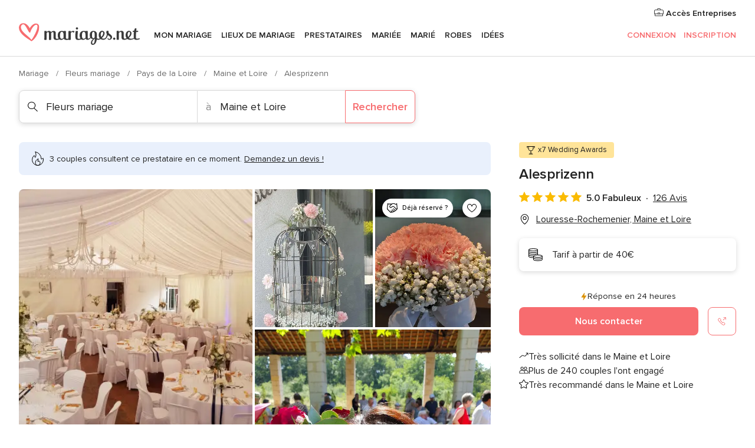

--- FILE ---
content_type: text/html; charset=UTF-8
request_url: https://www.mariages.net/fleurs-mariage/alesprizenn--e143753
body_size: 71586
content:
<!DOCTYPE html>
<html lang="fr-FR" prefix="og: http://ogp.me/ns#">
<head>
<meta http-equiv="Content-Type" content="text/html; charset=utf-8"><script type="text/javascript">(window.NREUM||(NREUM={})).init={privacy:{cookies_enabled:true},ajax:{deny_list:["bam.nr-data.net"]},feature_flags:["soft_nav"],distributed_tracing:{enabled:true}};(window.NREUM||(NREUM={})).loader_config={agentID:"1103461545",accountID:"1041",trustKey:"1041",xpid:"VQYDUEVQCAQEVFhSBwU=",licenseKey:"2f0b164c6c",applicationID:"307409004",browserID:"1103461545"};;/*! For license information please see nr-loader-spa-1.308.0.min.js.LICENSE.txt */
(()=>{var e,t,r={384:(e,t,r)=>{"use strict";r.d(t,{NT:()=>a,US:()=>u,Zm:()=>o,bQ:()=>d,dV:()=>c,pV:()=>l});var n=r(6154),i=r(1863),s=r(1910);const a={beacon:"bam.nr-data.net",errorBeacon:"bam.nr-data.net"};function o(){return n.gm.NREUM||(n.gm.NREUM={}),void 0===n.gm.newrelic&&(n.gm.newrelic=n.gm.NREUM),n.gm.NREUM}function c(){let e=o();return e.o||(e.o={ST:n.gm.setTimeout,SI:n.gm.setImmediate||n.gm.setInterval,CT:n.gm.clearTimeout,XHR:n.gm.XMLHttpRequest,REQ:n.gm.Request,EV:n.gm.Event,PR:n.gm.Promise,MO:n.gm.MutationObserver,FETCH:n.gm.fetch,WS:n.gm.WebSocket},(0,s.i)(...Object.values(e.o))),e}function d(e,t){let r=o();r.initializedAgents??={},t.initializedAt={ms:(0,i.t)(),date:new Date},r.initializedAgents[e]=t}function u(e,t){o()[e]=t}function l(){return function(){let e=o();const t=e.info||{};e.info={beacon:a.beacon,errorBeacon:a.errorBeacon,...t}}(),function(){let e=o();const t=e.init||{};e.init={...t}}(),c(),function(){let e=o();const t=e.loader_config||{};e.loader_config={...t}}(),o()}},782:(e,t,r)=>{"use strict";r.d(t,{T:()=>n});const n=r(860).K7.pageViewTiming},860:(e,t,r)=>{"use strict";r.d(t,{$J:()=>u,K7:()=>c,P3:()=>d,XX:()=>i,Yy:()=>o,df:()=>s,qY:()=>n,v4:()=>a});const n="events",i="jserrors",s="browser/blobs",a="rum",o="browser/logs",c={ajax:"ajax",genericEvents:"generic_events",jserrors:i,logging:"logging",metrics:"metrics",pageAction:"page_action",pageViewEvent:"page_view_event",pageViewTiming:"page_view_timing",sessionReplay:"session_replay",sessionTrace:"session_trace",softNav:"soft_navigations",spa:"spa"},d={[c.pageViewEvent]:1,[c.pageViewTiming]:2,[c.metrics]:3,[c.jserrors]:4,[c.spa]:5,[c.ajax]:6,[c.sessionTrace]:7,[c.softNav]:8,[c.sessionReplay]:9,[c.logging]:10,[c.genericEvents]:11},u={[c.pageViewEvent]:a,[c.pageViewTiming]:n,[c.ajax]:n,[c.spa]:n,[c.softNav]:n,[c.metrics]:i,[c.jserrors]:i,[c.sessionTrace]:s,[c.sessionReplay]:s,[c.logging]:o,[c.genericEvents]:"ins"}},944:(e,t,r)=>{"use strict";r.d(t,{R:()=>i});var n=r(3241);function i(e,t){"function"==typeof console.debug&&(console.debug("New Relic Warning: https://github.com/newrelic/newrelic-browser-agent/blob/main/docs/warning-codes.md#".concat(e),t),(0,n.W)({agentIdentifier:null,drained:null,type:"data",name:"warn",feature:"warn",data:{code:e,secondary:t}}))}},993:(e,t,r)=>{"use strict";r.d(t,{A$:()=>s,ET:()=>a,TZ:()=>o,p_:()=>i});var n=r(860);const i={ERROR:"ERROR",WARN:"WARN",INFO:"INFO",DEBUG:"DEBUG",TRACE:"TRACE"},s={OFF:0,ERROR:1,WARN:2,INFO:3,DEBUG:4,TRACE:5},a="log",o=n.K7.logging},1541:(e,t,r)=>{"use strict";r.d(t,{U:()=>i,f:()=>n});const n={MFE:"MFE",BA:"BA"};function i(e,t){if(2!==t?.harvestEndpointVersion)return{};const r=t.agentRef.runtime.appMetadata.agents[0].entityGuid;return e?{"source.id":e.id,"source.name":e.name,"source.type":e.type,"parent.id":e.parent?.id||r,"parent.type":e.parent?.type||n.BA}:{"entity.guid":r,appId:t.agentRef.info.applicationID}}},1687:(e,t,r)=>{"use strict";r.d(t,{Ak:()=>d,Ze:()=>h,x3:()=>u});var n=r(3241),i=r(7836),s=r(3606),a=r(860),o=r(2646);const c={};function d(e,t){const r={staged:!1,priority:a.P3[t]||0};l(e),c[e].get(t)||c[e].set(t,r)}function u(e,t){e&&c[e]&&(c[e].get(t)&&c[e].delete(t),p(e,t,!1),c[e].size&&f(e))}function l(e){if(!e)throw new Error("agentIdentifier required");c[e]||(c[e]=new Map)}function h(e="",t="feature",r=!1){if(l(e),!e||!c[e].get(t)||r)return p(e,t);c[e].get(t).staged=!0,f(e)}function f(e){const t=Array.from(c[e]);t.every(([e,t])=>t.staged)&&(t.sort((e,t)=>e[1].priority-t[1].priority),t.forEach(([t])=>{c[e].delete(t),p(e,t)}))}function p(e,t,r=!0){const a=e?i.ee.get(e):i.ee,c=s.i.handlers;if(!a.aborted&&a.backlog&&c){if((0,n.W)({agentIdentifier:e,type:"lifecycle",name:"drain",feature:t}),r){const e=a.backlog[t],r=c[t];if(r){for(let t=0;e&&t<e.length;++t)g(e[t],r);Object.entries(r).forEach(([e,t])=>{Object.values(t||{}).forEach(t=>{t[0]?.on&&t[0]?.context()instanceof o.y&&t[0].on(e,t[1])})})}}a.isolatedBacklog||delete c[t],a.backlog[t]=null,a.emit("drain-"+t,[])}}function g(e,t){var r=e[1];Object.values(t[r]||{}).forEach(t=>{var r=e[0];if(t[0]===r){var n=t[1],i=e[3],s=e[2];n.apply(i,s)}})}},1738:(e,t,r)=>{"use strict";r.d(t,{U:()=>f,Y:()=>h});var n=r(3241),i=r(9908),s=r(1863),a=r(944),o=r(5701),c=r(3969),d=r(8362),u=r(860),l=r(4261);function h(e,t,r,s){const h=s||r;!h||h[e]&&h[e]!==d.d.prototype[e]||(h[e]=function(){(0,i.p)(c.xV,["API/"+e+"/called"],void 0,u.K7.metrics,r.ee),(0,n.W)({agentIdentifier:r.agentIdentifier,drained:!!o.B?.[r.agentIdentifier],type:"data",name:"api",feature:l.Pl+e,data:{}});try{return t.apply(this,arguments)}catch(e){(0,a.R)(23,e)}})}function f(e,t,r,n,a){const o=e.info;null===r?delete o.jsAttributes[t]:o.jsAttributes[t]=r,(a||null===r)&&(0,i.p)(l.Pl+n,[(0,s.t)(),t,r],void 0,"session",e.ee)}},1741:(e,t,r)=>{"use strict";r.d(t,{W:()=>s});var n=r(944),i=r(4261);class s{#e(e,...t){if(this[e]!==s.prototype[e])return this[e](...t);(0,n.R)(35,e)}addPageAction(e,t){return this.#e(i.hG,e,t)}register(e){return this.#e(i.eY,e)}recordCustomEvent(e,t){return this.#e(i.fF,e,t)}setPageViewName(e,t){return this.#e(i.Fw,e,t)}setCustomAttribute(e,t,r){return this.#e(i.cD,e,t,r)}noticeError(e,t){return this.#e(i.o5,e,t)}setUserId(e,t=!1){return this.#e(i.Dl,e,t)}setApplicationVersion(e){return this.#e(i.nb,e)}setErrorHandler(e){return this.#e(i.bt,e)}addRelease(e,t){return this.#e(i.k6,e,t)}log(e,t){return this.#e(i.$9,e,t)}start(){return this.#e(i.d3)}finished(e){return this.#e(i.BL,e)}recordReplay(){return this.#e(i.CH)}pauseReplay(){return this.#e(i.Tb)}addToTrace(e){return this.#e(i.U2,e)}setCurrentRouteName(e){return this.#e(i.PA,e)}interaction(e){return this.#e(i.dT,e)}wrapLogger(e,t,r){return this.#e(i.Wb,e,t,r)}measure(e,t){return this.#e(i.V1,e,t)}consent(e){return this.#e(i.Pv,e)}}},1863:(e,t,r)=>{"use strict";function n(){return Math.floor(performance.now())}r.d(t,{t:()=>n})},1910:(e,t,r)=>{"use strict";r.d(t,{i:()=>s});var n=r(944);const i=new Map;function s(...e){return e.every(e=>{if(i.has(e))return i.get(e);const t="function"==typeof e?e.toString():"",r=t.includes("[native code]"),s=t.includes("nrWrapper");return r||s||(0,n.R)(64,e?.name||t),i.set(e,r),r})}},2555:(e,t,r)=>{"use strict";r.d(t,{D:()=>o,f:()=>a});var n=r(384),i=r(8122);const s={beacon:n.NT.beacon,errorBeacon:n.NT.errorBeacon,licenseKey:void 0,applicationID:void 0,sa:void 0,queueTime:void 0,applicationTime:void 0,ttGuid:void 0,user:void 0,account:void 0,product:void 0,extra:void 0,jsAttributes:{},userAttributes:void 0,atts:void 0,transactionName:void 0,tNamePlain:void 0};function a(e){try{return!!e.licenseKey&&!!e.errorBeacon&&!!e.applicationID}catch(e){return!1}}const o=e=>(0,i.a)(e,s)},2614:(e,t,r)=>{"use strict";r.d(t,{BB:()=>a,H3:()=>n,g:()=>d,iL:()=>c,tS:()=>o,uh:()=>i,wk:()=>s});const n="NRBA",i="SESSION",s=144e5,a=18e5,o={STARTED:"session-started",PAUSE:"session-pause",RESET:"session-reset",RESUME:"session-resume",UPDATE:"session-update"},c={SAME_TAB:"same-tab",CROSS_TAB:"cross-tab"},d={OFF:0,FULL:1,ERROR:2}},2646:(e,t,r)=>{"use strict";r.d(t,{y:()=>n});class n{constructor(e){this.contextId=e}}},2843:(e,t,r)=>{"use strict";r.d(t,{G:()=>s,u:()=>i});var n=r(3878);function i(e,t=!1,r,i){(0,n.DD)("visibilitychange",function(){if(t)return void("hidden"===document.visibilityState&&e());e(document.visibilityState)},r,i)}function s(e,t,r){(0,n.sp)("pagehide",e,t,r)}},3241:(e,t,r)=>{"use strict";r.d(t,{W:()=>s});var n=r(6154);const i="newrelic";function s(e={}){try{n.gm.dispatchEvent(new CustomEvent(i,{detail:e}))}catch(e){}}},3304:(e,t,r)=>{"use strict";r.d(t,{A:()=>s});var n=r(7836);const i=()=>{const e=new WeakSet;return(t,r)=>{if("object"==typeof r&&null!==r){if(e.has(r))return;e.add(r)}return r}};function s(e){try{return JSON.stringify(e,i())??""}catch(e){try{n.ee.emit("internal-error",[e])}catch(e){}return""}}},3333:(e,t,r)=>{"use strict";r.d(t,{$v:()=>u,TZ:()=>n,Xh:()=>c,Zp:()=>i,kd:()=>d,mq:()=>o,nf:()=>a,qN:()=>s});const n=r(860).K7.genericEvents,i=["auxclick","click","copy","keydown","paste","scrollend"],s=["focus","blur"],a=4,o=1e3,c=2e3,d=["PageAction","UserAction","BrowserPerformance"],u={RESOURCES:"experimental.resources",REGISTER:"register"}},3434:(e,t,r)=>{"use strict";r.d(t,{Jt:()=>s,YM:()=>d});var n=r(7836),i=r(5607);const s="nr@original:".concat(i.W),a=50;var o=Object.prototype.hasOwnProperty,c=!1;function d(e,t){return e||(e=n.ee),r.inPlace=function(e,t,n,i,s){n||(n="");const a="-"===n.charAt(0);for(let o=0;o<t.length;o++){const c=t[o],d=e[c];l(d)||(e[c]=r(d,a?c+n:n,i,c,s))}},r.flag=s,r;function r(t,r,n,c,d){return l(t)?t:(r||(r=""),nrWrapper[s]=t,function(e,t,r){if(Object.defineProperty&&Object.keys)try{return Object.keys(e).forEach(function(r){Object.defineProperty(t,r,{get:function(){return e[r]},set:function(t){return e[r]=t,t}})}),t}catch(e){u([e],r)}for(var n in e)o.call(e,n)&&(t[n]=e[n])}(t,nrWrapper,e),nrWrapper);function nrWrapper(){var s,o,l,h;let f;try{o=this,s=[...arguments],l="function"==typeof n?n(s,o):n||{}}catch(t){u([t,"",[s,o,c],l],e)}i(r+"start",[s,o,c],l,d);const p=performance.now();let g;try{return h=t.apply(o,s),g=performance.now(),h}catch(e){throw g=performance.now(),i(r+"err",[s,o,e],l,d),f=e,f}finally{const e=g-p,t={start:p,end:g,duration:e,isLongTask:e>=a,methodName:c,thrownError:f};t.isLongTask&&i("long-task",[t,o],l,d),i(r+"end",[s,o,h],l,d)}}}function i(r,n,i,s){if(!c||t){var a=c;c=!0;try{e.emit(r,n,i,t,s)}catch(t){u([t,r,n,i],e)}c=a}}}function u(e,t){t||(t=n.ee);try{t.emit("internal-error",e)}catch(e){}}function l(e){return!(e&&"function"==typeof e&&e.apply&&!e[s])}},3606:(e,t,r)=>{"use strict";r.d(t,{i:()=>s});var n=r(9908);s.on=a;var i=s.handlers={};function s(e,t,r,s){a(s||n.d,i,e,t,r)}function a(e,t,r,i,s){s||(s="feature"),e||(e=n.d);var a=t[s]=t[s]||{};(a[r]=a[r]||[]).push([e,i])}},3738:(e,t,r)=>{"use strict";r.d(t,{He:()=>i,Kp:()=>o,Lc:()=>d,Rz:()=>u,TZ:()=>n,bD:()=>s,d3:()=>a,jx:()=>l,sl:()=>h,uP:()=>c});const n=r(860).K7.sessionTrace,i="bstResource",s="resource",a="-start",o="-end",c="fn"+a,d="fn"+o,u="pushState",l=1e3,h=3e4},3785:(e,t,r)=>{"use strict";r.d(t,{R:()=>c,b:()=>d});var n=r(9908),i=r(1863),s=r(860),a=r(3969),o=r(993);function c(e,t,r={},c=o.p_.INFO,d=!0,u,l=(0,i.t)()){(0,n.p)(a.xV,["API/logging/".concat(c.toLowerCase(),"/called")],void 0,s.K7.metrics,e),(0,n.p)(o.ET,[l,t,r,c,d,u],void 0,s.K7.logging,e)}function d(e){return"string"==typeof e&&Object.values(o.p_).some(t=>t===e.toUpperCase().trim())}},3878:(e,t,r)=>{"use strict";function n(e,t){return{capture:e,passive:!1,signal:t}}function i(e,t,r=!1,i){window.addEventListener(e,t,n(r,i))}function s(e,t,r=!1,i){document.addEventListener(e,t,n(r,i))}r.d(t,{DD:()=>s,jT:()=>n,sp:()=>i})},3962:(e,t,r)=>{"use strict";r.d(t,{AM:()=>a,O2:()=>l,OV:()=>s,Qu:()=>h,TZ:()=>c,ih:()=>f,pP:()=>o,t1:()=>u,tC:()=>i,wD:()=>d});var n=r(860);const i=["click","keydown","submit"],s="popstate",a="api",o="initialPageLoad",c=n.K7.softNav,d=5e3,u=500,l={INITIAL_PAGE_LOAD:"",ROUTE_CHANGE:1,UNSPECIFIED:2},h={INTERACTION:1,AJAX:2,CUSTOM_END:3,CUSTOM_TRACER:4},f={IP:"in progress",PF:"pending finish",FIN:"finished",CAN:"cancelled"}},3969:(e,t,r)=>{"use strict";r.d(t,{TZ:()=>n,XG:()=>o,rs:()=>i,xV:()=>a,z_:()=>s});const n=r(860).K7.metrics,i="sm",s="cm",a="storeSupportabilityMetrics",o="storeEventMetrics"},4234:(e,t,r)=>{"use strict";r.d(t,{W:()=>s});var n=r(7836),i=r(1687);class s{constructor(e,t){this.agentIdentifier=e,this.ee=n.ee.get(e),this.featureName=t,this.blocked=!1}deregisterDrain(){(0,i.x3)(this.agentIdentifier,this.featureName)}}},4261:(e,t,r)=>{"use strict";r.d(t,{$9:()=>u,BL:()=>c,CH:()=>p,Dl:()=>R,Fw:()=>w,PA:()=>v,Pl:()=>n,Pv:()=>A,Tb:()=>h,U2:()=>a,V1:()=>E,Wb:()=>T,bt:()=>y,cD:()=>b,d3:()=>x,dT:()=>d,eY:()=>g,fF:()=>f,hG:()=>s,hw:()=>i,k6:()=>o,nb:()=>m,o5:()=>l});const n="api-",i=n+"ixn-",s="addPageAction",a="addToTrace",o="addRelease",c="finished",d="interaction",u="log",l="noticeError",h="pauseReplay",f="recordCustomEvent",p="recordReplay",g="register",m="setApplicationVersion",v="setCurrentRouteName",b="setCustomAttribute",y="setErrorHandler",w="setPageViewName",R="setUserId",x="start",T="wrapLogger",E="measure",A="consent"},5205:(e,t,r)=>{"use strict";r.d(t,{j:()=>S});var n=r(384),i=r(1741);var s=r(2555),a=r(3333);const o=e=>{if(!e||"string"!=typeof e)return!1;try{document.createDocumentFragment().querySelector(e)}catch{return!1}return!0};var c=r(2614),d=r(944),u=r(8122);const l="[data-nr-mask]",h=e=>(0,u.a)(e,(()=>{const e={feature_flags:[],experimental:{allow_registered_children:!1,resources:!1},mask_selector:"*",block_selector:"[data-nr-block]",mask_input_options:{color:!1,date:!1,"datetime-local":!1,email:!1,month:!1,number:!1,range:!1,search:!1,tel:!1,text:!1,time:!1,url:!1,week:!1,textarea:!1,select:!1,password:!0}};return{ajax:{deny_list:void 0,block_internal:!0,enabled:!0,autoStart:!0},api:{get allow_registered_children(){return e.feature_flags.includes(a.$v.REGISTER)||e.experimental.allow_registered_children},set allow_registered_children(t){e.experimental.allow_registered_children=t},duplicate_registered_data:!1},browser_consent_mode:{enabled:!1},distributed_tracing:{enabled:void 0,exclude_newrelic_header:void 0,cors_use_newrelic_header:void 0,cors_use_tracecontext_headers:void 0,allowed_origins:void 0},get feature_flags(){return e.feature_flags},set feature_flags(t){e.feature_flags=t},generic_events:{enabled:!0,autoStart:!0},harvest:{interval:30},jserrors:{enabled:!0,autoStart:!0},logging:{enabled:!0,autoStart:!0},metrics:{enabled:!0,autoStart:!0},obfuscate:void 0,page_action:{enabled:!0},page_view_event:{enabled:!0,autoStart:!0},page_view_timing:{enabled:!0,autoStart:!0},performance:{capture_marks:!1,capture_measures:!1,capture_detail:!0,resources:{get enabled(){return e.feature_flags.includes(a.$v.RESOURCES)||e.experimental.resources},set enabled(t){e.experimental.resources=t},asset_types:[],first_party_domains:[],ignore_newrelic:!0}},privacy:{cookies_enabled:!0},proxy:{assets:void 0,beacon:void 0},session:{expiresMs:c.wk,inactiveMs:c.BB},session_replay:{autoStart:!0,enabled:!1,preload:!1,sampling_rate:10,error_sampling_rate:100,collect_fonts:!1,inline_images:!1,fix_stylesheets:!0,mask_all_inputs:!0,get mask_text_selector(){return e.mask_selector},set mask_text_selector(t){o(t)?e.mask_selector="".concat(t,",").concat(l):""===t||null===t?e.mask_selector=l:(0,d.R)(5,t)},get block_class(){return"nr-block"},get ignore_class(){return"nr-ignore"},get mask_text_class(){return"nr-mask"},get block_selector(){return e.block_selector},set block_selector(t){o(t)?e.block_selector+=",".concat(t):""!==t&&(0,d.R)(6,t)},get mask_input_options(){return e.mask_input_options},set mask_input_options(t){t&&"object"==typeof t?e.mask_input_options={...t,password:!0}:(0,d.R)(7,t)}},session_trace:{enabled:!0,autoStart:!0},soft_navigations:{enabled:!0,autoStart:!0},spa:{enabled:!0,autoStart:!0},ssl:void 0,user_actions:{enabled:!0,elementAttributes:["id","className","tagName","type"]}}})());var f=r(6154),p=r(9324);let g=0;const m={buildEnv:p.F3,distMethod:p.Xs,version:p.xv,originTime:f.WN},v={consented:!1},b={appMetadata:{},get consented(){return this.session?.state?.consent||v.consented},set consented(e){v.consented=e},customTransaction:void 0,denyList:void 0,disabled:!1,harvester:void 0,isolatedBacklog:!1,isRecording:!1,loaderType:void 0,maxBytes:3e4,obfuscator:void 0,onerror:void 0,ptid:void 0,releaseIds:{},session:void 0,timeKeeper:void 0,registeredEntities:[],jsAttributesMetadata:{bytes:0},get harvestCount(){return++g}},y=e=>{const t=(0,u.a)(e,b),r=Object.keys(m).reduce((e,t)=>(e[t]={value:m[t],writable:!1,configurable:!0,enumerable:!0},e),{});return Object.defineProperties(t,r)};var w=r(5701);const R=e=>{const t=e.startsWith("http");e+="/",r.p=t?e:"https://"+e};var x=r(7836),T=r(3241);const E={accountID:void 0,trustKey:void 0,agentID:void 0,licenseKey:void 0,applicationID:void 0,xpid:void 0},A=e=>(0,u.a)(e,E),_=new Set;function S(e,t={},r,a){let{init:o,info:c,loader_config:d,runtime:u={},exposed:l=!0}=t;if(!c){const e=(0,n.pV)();o=e.init,c=e.info,d=e.loader_config}e.init=h(o||{}),e.loader_config=A(d||{}),c.jsAttributes??={},f.bv&&(c.jsAttributes.isWorker=!0),e.info=(0,s.D)(c);const p=e.init,g=[c.beacon,c.errorBeacon];_.has(e.agentIdentifier)||(p.proxy.assets&&(R(p.proxy.assets),g.push(p.proxy.assets)),p.proxy.beacon&&g.push(p.proxy.beacon),e.beacons=[...g],function(e){const t=(0,n.pV)();Object.getOwnPropertyNames(i.W.prototype).forEach(r=>{const n=i.W.prototype[r];if("function"!=typeof n||"constructor"===n)return;let s=t[r];e[r]&&!1!==e.exposed&&"micro-agent"!==e.runtime?.loaderType&&(t[r]=(...t)=>{const n=e[r](...t);return s?s(...t):n})})}(e),(0,n.US)("activatedFeatures",w.B)),u.denyList=[...p.ajax.deny_list||[],...p.ajax.block_internal?g:[]],u.ptid=e.agentIdentifier,u.loaderType=r,e.runtime=y(u),_.has(e.agentIdentifier)||(e.ee=x.ee.get(e.agentIdentifier),e.exposed=l,(0,T.W)({agentIdentifier:e.agentIdentifier,drained:!!w.B?.[e.agentIdentifier],type:"lifecycle",name:"initialize",feature:void 0,data:e.config})),_.add(e.agentIdentifier)}},5270:(e,t,r)=>{"use strict";r.d(t,{Aw:()=>a,SR:()=>s,rF:()=>o});var n=r(384),i=r(7767);function s(e){return!!(0,n.dV)().o.MO&&(0,i.V)(e)&&!0===e?.session_trace.enabled}function a(e){return!0===e?.session_replay.preload&&s(e)}function o(e,t){try{if("string"==typeof t?.type){if("password"===t.type.toLowerCase())return"*".repeat(e?.length||0);if(void 0!==t?.dataset?.nrUnmask||t?.classList?.contains("nr-unmask"))return e}}catch(e){}return"string"==typeof e?e.replace(/[\S]/g,"*"):"*".repeat(e?.length||0)}},5289:(e,t,r)=>{"use strict";r.d(t,{GG:()=>a,Qr:()=>c,sB:()=>o});var n=r(3878),i=r(6389);function s(){return"undefined"==typeof document||"complete"===document.readyState}function a(e,t){if(s())return e();const r=(0,i.J)(e),a=setInterval(()=>{s()&&(clearInterval(a),r())},500);(0,n.sp)("load",r,t)}function o(e){if(s())return e();(0,n.DD)("DOMContentLoaded",e)}function c(e){if(s())return e();(0,n.sp)("popstate",e)}},5607:(e,t,r)=>{"use strict";r.d(t,{W:()=>n});const n=(0,r(9566).bz)()},5701:(e,t,r)=>{"use strict";r.d(t,{B:()=>s,t:()=>a});var n=r(3241);const i=new Set,s={};function a(e,t){const r=t.agentIdentifier;s[r]??={},e&&"object"==typeof e&&(i.has(r)||(t.ee.emit("rumresp",[e]),s[r]=e,i.add(r),(0,n.W)({agentIdentifier:r,loaded:!0,drained:!0,type:"lifecycle",name:"load",feature:void 0,data:e})))}},6154:(e,t,r)=>{"use strict";r.d(t,{OF:()=>d,RI:()=>i,WN:()=>h,bv:()=>s,eN:()=>f,gm:()=>a,lR:()=>l,m:()=>c,mw:()=>o,sb:()=>u});var n=r(1863);const i="undefined"!=typeof window&&!!window.document,s="undefined"!=typeof WorkerGlobalScope&&("undefined"!=typeof self&&self instanceof WorkerGlobalScope&&self.navigator instanceof WorkerNavigator||"undefined"!=typeof globalThis&&globalThis instanceof WorkerGlobalScope&&globalThis.navigator instanceof WorkerNavigator),a=i?window:"undefined"!=typeof WorkerGlobalScope&&("undefined"!=typeof self&&self instanceof WorkerGlobalScope&&self||"undefined"!=typeof globalThis&&globalThis instanceof WorkerGlobalScope&&globalThis),o=Boolean("hidden"===a?.document?.visibilityState),c=""+a?.location,d=/iPad|iPhone|iPod/.test(a.navigator?.userAgent),u=d&&"undefined"==typeof SharedWorker,l=(()=>{const e=a.navigator?.userAgent?.match(/Firefox[/\s](\d+\.\d+)/);return Array.isArray(e)&&e.length>=2?+e[1]:0})(),h=Date.now()-(0,n.t)(),f=()=>"undefined"!=typeof PerformanceNavigationTiming&&a?.performance?.getEntriesByType("navigation")?.[0]?.responseStart},6344:(e,t,r)=>{"use strict";r.d(t,{BB:()=>u,Qb:()=>l,TZ:()=>i,Ug:()=>a,Vh:()=>s,_s:()=>o,bc:()=>d,yP:()=>c});var n=r(2614);const i=r(860).K7.sessionReplay,s="errorDuringReplay",a=.12,o={DomContentLoaded:0,Load:1,FullSnapshot:2,IncrementalSnapshot:3,Meta:4,Custom:5},c={[n.g.ERROR]:15e3,[n.g.FULL]:3e5,[n.g.OFF]:0},d={RESET:{message:"Session was reset",sm:"Reset"},IMPORT:{message:"Recorder failed to import",sm:"Import"},TOO_MANY:{message:"429: Too Many Requests",sm:"Too-Many"},TOO_BIG:{message:"Payload was too large",sm:"Too-Big"},CROSS_TAB:{message:"Session Entity was set to OFF on another tab",sm:"Cross-Tab"},ENTITLEMENTS:{message:"Session Replay is not allowed and will not be started",sm:"Entitlement"}},u=5e3,l={API:"api",RESUME:"resume",SWITCH_TO_FULL:"switchToFull",INITIALIZE:"initialize",PRELOAD:"preload"}},6389:(e,t,r)=>{"use strict";function n(e,t=500,r={}){const n=r?.leading||!1;let i;return(...r)=>{n&&void 0===i&&(e.apply(this,r),i=setTimeout(()=>{i=clearTimeout(i)},t)),n||(clearTimeout(i),i=setTimeout(()=>{e.apply(this,r)},t))}}function i(e){let t=!1;return(...r)=>{t||(t=!0,e.apply(this,r))}}r.d(t,{J:()=>i,s:()=>n})},6630:(e,t,r)=>{"use strict";r.d(t,{T:()=>n});const n=r(860).K7.pageViewEvent},6774:(e,t,r)=>{"use strict";r.d(t,{T:()=>n});const n=r(860).K7.jserrors},7295:(e,t,r)=>{"use strict";r.d(t,{Xv:()=>a,gX:()=>i,iW:()=>s});var n=[];function i(e){if(!e||s(e))return!1;if(0===n.length)return!0;if("*"===n[0].hostname)return!1;for(var t=0;t<n.length;t++){var r=n[t];if(r.hostname.test(e.hostname)&&r.pathname.test(e.pathname))return!1}return!0}function s(e){return void 0===e.hostname}function a(e){if(n=[],e&&e.length)for(var t=0;t<e.length;t++){let r=e[t];if(!r)continue;if("*"===r)return void(n=[{hostname:"*"}]);0===r.indexOf("http://")?r=r.substring(7):0===r.indexOf("https://")&&(r=r.substring(8));const i=r.indexOf("/");let s,a;i>0?(s=r.substring(0,i),a=r.substring(i)):(s=r,a="*");let[c]=s.split(":");n.push({hostname:o(c),pathname:o(a,!0)})}}function o(e,t=!1){const r=e.replace(/[.+?^${}()|[\]\\]/g,e=>"\\"+e).replace(/\*/g,".*?");return new RegExp((t?"^":"")+r+"$")}},7485:(e,t,r)=>{"use strict";r.d(t,{D:()=>i});var n=r(6154);function i(e){if(0===(e||"").indexOf("data:"))return{protocol:"data"};try{const t=new URL(e,location.href),r={port:t.port,hostname:t.hostname,pathname:t.pathname,search:t.search,protocol:t.protocol.slice(0,t.protocol.indexOf(":")),sameOrigin:t.protocol===n.gm?.location?.protocol&&t.host===n.gm?.location?.host};return r.port&&""!==r.port||("http:"===t.protocol&&(r.port="80"),"https:"===t.protocol&&(r.port="443")),r.pathname&&""!==r.pathname?r.pathname.startsWith("/")||(r.pathname="/".concat(r.pathname)):r.pathname="/",r}catch(e){return{}}}},7699:(e,t,r)=>{"use strict";r.d(t,{It:()=>s,KC:()=>o,No:()=>i,qh:()=>a});var n=r(860);const i=16e3,s=1e6,a="SESSION_ERROR",o={[n.K7.logging]:!0,[n.K7.genericEvents]:!1,[n.K7.jserrors]:!1,[n.K7.ajax]:!1}},7767:(e,t,r)=>{"use strict";r.d(t,{V:()=>i});var n=r(6154);const i=e=>n.RI&&!0===e?.privacy.cookies_enabled},7836:(e,t,r)=>{"use strict";r.d(t,{P:()=>o,ee:()=>c});var n=r(384),i=r(8990),s=r(2646),a=r(5607);const o="nr@context:".concat(a.W),c=function e(t,r){var n={},a={},u={},l=!1;try{l=16===r.length&&d.initializedAgents?.[r]?.runtime.isolatedBacklog}catch(e){}var h={on:p,addEventListener:p,removeEventListener:function(e,t){var r=n[e];if(!r)return;for(var i=0;i<r.length;i++)r[i]===t&&r.splice(i,1)},emit:function(e,r,n,i,s){!1!==s&&(s=!0);if(c.aborted&&!i)return;t&&s&&t.emit(e,r,n);var o=f(n);g(e).forEach(e=>{e.apply(o,r)});var d=v()[a[e]];d&&d.push([h,e,r,o]);return o},get:m,listeners:g,context:f,buffer:function(e,t){const r=v();if(t=t||"feature",h.aborted)return;Object.entries(e||{}).forEach(([e,n])=>{a[n]=t,t in r||(r[t]=[])})},abort:function(){h._aborted=!0,Object.keys(h.backlog).forEach(e=>{delete h.backlog[e]})},isBuffering:function(e){return!!v()[a[e]]},debugId:r,backlog:l?{}:t&&"object"==typeof t.backlog?t.backlog:{},isolatedBacklog:l};return Object.defineProperty(h,"aborted",{get:()=>{let e=h._aborted||!1;return e||(t&&(e=t.aborted),e)}}),h;function f(e){return e&&e instanceof s.y?e:e?(0,i.I)(e,o,()=>new s.y(o)):new s.y(o)}function p(e,t){n[e]=g(e).concat(t)}function g(e){return n[e]||[]}function m(t){return u[t]=u[t]||e(h,t)}function v(){return h.backlog}}(void 0,"globalEE"),d=(0,n.Zm)();d.ee||(d.ee=c)},8122:(e,t,r)=>{"use strict";r.d(t,{a:()=>i});var n=r(944);function i(e,t){try{if(!e||"object"!=typeof e)return(0,n.R)(3);if(!t||"object"!=typeof t)return(0,n.R)(4);const r=Object.create(Object.getPrototypeOf(t),Object.getOwnPropertyDescriptors(t)),s=0===Object.keys(r).length?e:r;for(let a in s)if(void 0!==e[a])try{if(null===e[a]){r[a]=null;continue}Array.isArray(e[a])&&Array.isArray(t[a])?r[a]=Array.from(new Set([...e[a],...t[a]])):"object"==typeof e[a]&&"object"==typeof t[a]?r[a]=i(e[a],t[a]):r[a]=e[a]}catch(e){r[a]||(0,n.R)(1,e)}return r}catch(e){(0,n.R)(2,e)}}},8139:(e,t,r)=>{"use strict";r.d(t,{u:()=>h});var n=r(7836),i=r(3434),s=r(8990),a=r(6154);const o={},c=a.gm.XMLHttpRequest,d="addEventListener",u="removeEventListener",l="nr@wrapped:".concat(n.P);function h(e){var t=function(e){return(e||n.ee).get("events")}(e);if(o[t.debugId]++)return t;o[t.debugId]=1;var r=(0,i.YM)(t,!0);function h(e){r.inPlace(e,[d,u],"-",p)}function p(e,t){return e[1]}return"getPrototypeOf"in Object&&(a.RI&&f(document,h),c&&f(c.prototype,h),f(a.gm,h)),t.on(d+"-start",function(e,t){var n=e[1];if(null!==n&&("function"==typeof n||"object"==typeof n)&&"newrelic"!==e[0]){var i=(0,s.I)(n,l,function(){var e={object:function(){if("function"!=typeof n.handleEvent)return;return n.handleEvent.apply(n,arguments)},function:n}[typeof n];return e?r(e,"fn-",null,e.name||"anonymous"):n});this.wrapped=e[1]=i}}),t.on(u+"-start",function(e){e[1]=this.wrapped||e[1]}),t}function f(e,t,...r){let n=e;for(;"object"==typeof n&&!Object.prototype.hasOwnProperty.call(n,d);)n=Object.getPrototypeOf(n);n&&t(n,...r)}},8362:(e,t,r)=>{"use strict";r.d(t,{d:()=>s});var n=r(9566),i=r(1741);class s extends i.W{agentIdentifier=(0,n.LA)(16)}},8374:(e,t,r)=>{r.nc=(()=>{try{return document?.currentScript?.nonce}catch(e){}return""})()},8990:(e,t,r)=>{"use strict";r.d(t,{I:()=>i});var n=Object.prototype.hasOwnProperty;function i(e,t,r){if(n.call(e,t))return e[t];var i=r();if(Object.defineProperty&&Object.keys)try{return Object.defineProperty(e,t,{value:i,writable:!0,enumerable:!1}),i}catch(e){}return e[t]=i,i}},9119:(e,t,r)=>{"use strict";r.d(t,{L:()=>s});var n=/([^?#]*)[^#]*(#[^?]*|$).*/,i=/([^?#]*)().*/;function s(e,t){return e?e.replace(t?n:i,"$1$2"):e}},9300:(e,t,r)=>{"use strict";r.d(t,{T:()=>n});const n=r(860).K7.ajax},9324:(e,t,r)=>{"use strict";r.d(t,{AJ:()=>a,F3:()=>i,Xs:()=>s,Yq:()=>o,xv:()=>n});const n="1.308.0",i="PROD",s="CDN",a="@newrelic/rrweb",o="1.0.1"},9566:(e,t,r)=>{"use strict";r.d(t,{LA:()=>o,ZF:()=>c,bz:()=>a,el:()=>d});var n=r(6154);const i="xxxxxxxx-xxxx-4xxx-yxxx-xxxxxxxxxxxx";function s(e,t){return e?15&e[t]:16*Math.random()|0}function a(){const e=n.gm?.crypto||n.gm?.msCrypto;let t,r=0;return e&&e.getRandomValues&&(t=e.getRandomValues(new Uint8Array(30))),i.split("").map(e=>"x"===e?s(t,r++).toString(16):"y"===e?(3&s()|8).toString(16):e).join("")}function o(e){const t=n.gm?.crypto||n.gm?.msCrypto;let r,i=0;t&&t.getRandomValues&&(r=t.getRandomValues(new Uint8Array(e)));const a=[];for(var o=0;o<e;o++)a.push(s(r,i++).toString(16));return a.join("")}function c(){return o(16)}function d(){return o(32)}},9908:(e,t,r)=>{"use strict";r.d(t,{d:()=>n,p:()=>i});var n=r(7836).ee.get("handle");function i(e,t,r,i,s){s?(s.buffer([e],i),s.emit(e,t,r)):(n.buffer([e],i),n.emit(e,t,r))}}},n={};function i(e){var t=n[e];if(void 0!==t)return t.exports;var s=n[e]={exports:{}};return r[e](s,s.exports,i),s.exports}i.m=r,i.d=(e,t)=>{for(var r in t)i.o(t,r)&&!i.o(e,r)&&Object.defineProperty(e,r,{enumerable:!0,get:t[r]})},i.f={},i.e=e=>Promise.all(Object.keys(i.f).reduce((t,r)=>(i.f[r](e,t),t),[])),i.u=e=>({212:"nr-spa-compressor",249:"nr-spa-recorder",478:"nr-spa"}[e]+"-1.308.0.min.js"),i.o=(e,t)=>Object.prototype.hasOwnProperty.call(e,t),e={},t="NRBA-1.308.0.PROD:",i.l=(r,n,s,a)=>{if(e[r])e[r].push(n);else{var o,c;if(void 0!==s)for(var d=document.getElementsByTagName("script"),u=0;u<d.length;u++){var l=d[u];if(l.getAttribute("src")==r||l.getAttribute("data-webpack")==t+s){o=l;break}}if(!o){c=!0;var h={478:"sha512-RSfSVnmHk59T/uIPbdSE0LPeqcEdF4/+XhfJdBuccH5rYMOEZDhFdtnh6X6nJk7hGpzHd9Ujhsy7lZEz/ORYCQ==",249:"sha512-ehJXhmntm85NSqW4MkhfQqmeKFulra3klDyY0OPDUE+sQ3GokHlPh1pmAzuNy//3j4ac6lzIbmXLvGQBMYmrkg==",212:"sha512-B9h4CR46ndKRgMBcK+j67uSR2RCnJfGefU+A7FrgR/k42ovXy5x/MAVFiSvFxuVeEk/pNLgvYGMp1cBSK/G6Fg=="};(o=document.createElement("script")).charset="utf-8",i.nc&&o.setAttribute("nonce",i.nc),o.setAttribute("data-webpack",t+s),o.src=r,0!==o.src.indexOf(window.location.origin+"/")&&(o.crossOrigin="anonymous"),h[a]&&(o.integrity=h[a])}e[r]=[n];var f=(t,n)=>{o.onerror=o.onload=null,clearTimeout(p);var i=e[r];if(delete e[r],o.parentNode&&o.parentNode.removeChild(o),i&&i.forEach(e=>e(n)),t)return t(n)},p=setTimeout(f.bind(null,void 0,{type:"timeout",target:o}),12e4);o.onerror=f.bind(null,o.onerror),o.onload=f.bind(null,o.onload),c&&document.head.appendChild(o)}},i.r=e=>{"undefined"!=typeof Symbol&&Symbol.toStringTag&&Object.defineProperty(e,Symbol.toStringTag,{value:"Module"}),Object.defineProperty(e,"__esModule",{value:!0})},i.p="https://js-agent.newrelic.com/",(()=>{var e={38:0,788:0};i.f.j=(t,r)=>{var n=i.o(e,t)?e[t]:void 0;if(0!==n)if(n)r.push(n[2]);else{var s=new Promise((r,i)=>n=e[t]=[r,i]);r.push(n[2]=s);var a=i.p+i.u(t),o=new Error;i.l(a,r=>{if(i.o(e,t)&&(0!==(n=e[t])&&(e[t]=void 0),n)){var s=r&&("load"===r.type?"missing":r.type),a=r&&r.target&&r.target.src;o.message="Loading chunk "+t+" failed: ("+s+": "+a+")",o.name="ChunkLoadError",o.type=s,o.request=a,n[1](o)}},"chunk-"+t,t)}};var t=(t,r)=>{var n,s,[a,o,c]=r,d=0;if(a.some(t=>0!==e[t])){for(n in o)i.o(o,n)&&(i.m[n]=o[n]);if(c)c(i)}for(t&&t(r);d<a.length;d++)s=a[d],i.o(e,s)&&e[s]&&e[s][0](),e[s]=0},r=self["webpackChunk:NRBA-1.308.0.PROD"]=self["webpackChunk:NRBA-1.308.0.PROD"]||[];r.forEach(t.bind(null,0)),r.push=t.bind(null,r.push.bind(r))})(),(()=>{"use strict";i(8374);var e=i(8362),t=i(860);const r=Object.values(t.K7);var n=i(5205);var s=i(9908),a=i(1863),o=i(4261),c=i(1738);var d=i(1687),u=i(4234),l=i(5289),h=i(6154),f=i(944),p=i(5270),g=i(7767),m=i(6389),v=i(7699);class b extends u.W{constructor(e,t){super(e.agentIdentifier,t),this.agentRef=e,this.abortHandler=void 0,this.featAggregate=void 0,this.loadedSuccessfully=void 0,this.onAggregateImported=new Promise(e=>{this.loadedSuccessfully=e}),this.deferred=Promise.resolve(),!1===e.init[this.featureName].autoStart?this.deferred=new Promise((t,r)=>{this.ee.on("manual-start-all",(0,m.J)(()=>{(0,d.Ak)(e.agentIdentifier,this.featureName),t()}))}):(0,d.Ak)(e.agentIdentifier,t)}importAggregator(e,t,r={}){if(this.featAggregate)return;const n=async()=>{let n;await this.deferred;try{if((0,g.V)(e.init)){const{setupAgentSession:t}=await i.e(478).then(i.bind(i,8766));n=t(e)}}catch(e){(0,f.R)(20,e),this.ee.emit("internal-error",[e]),(0,s.p)(v.qh,[e],void 0,this.featureName,this.ee)}try{if(!this.#t(this.featureName,n,e.init))return(0,d.Ze)(this.agentIdentifier,this.featureName),void this.loadedSuccessfully(!1);const{Aggregate:i}=await t();this.featAggregate=new i(e,r),e.runtime.harvester.initializedAggregates.push(this.featAggregate),this.loadedSuccessfully(!0)}catch(e){(0,f.R)(34,e),this.abortHandler?.(),(0,d.Ze)(this.agentIdentifier,this.featureName,!0),this.loadedSuccessfully(!1),this.ee&&this.ee.abort()}};h.RI?(0,l.GG)(()=>n(),!0):n()}#t(e,r,n){if(this.blocked)return!1;switch(e){case t.K7.sessionReplay:return(0,p.SR)(n)&&!!r;case t.K7.sessionTrace:return!!r;default:return!0}}}var y=i(6630),w=i(2614),R=i(3241);class x extends b{static featureName=y.T;constructor(e){var t;super(e,y.T),this.setupInspectionEvents(e.agentIdentifier),t=e,(0,c.Y)(o.Fw,function(e,r){"string"==typeof e&&("/"!==e.charAt(0)&&(e="/"+e),t.runtime.customTransaction=(r||"http://custom.transaction")+e,(0,s.p)(o.Pl+o.Fw,[(0,a.t)()],void 0,void 0,t.ee))},t),this.importAggregator(e,()=>i.e(478).then(i.bind(i,2467)))}setupInspectionEvents(e){const t=(t,r)=>{t&&(0,R.W)({agentIdentifier:e,timeStamp:t.timeStamp,loaded:"complete"===t.target.readyState,type:"window",name:r,data:t.target.location+""})};(0,l.sB)(e=>{t(e,"DOMContentLoaded")}),(0,l.GG)(e=>{t(e,"load")}),(0,l.Qr)(e=>{t(e,"navigate")}),this.ee.on(w.tS.UPDATE,(t,r)=>{(0,R.W)({agentIdentifier:e,type:"lifecycle",name:"session",data:r})})}}var T=i(384);class E extends e.d{constructor(e){var t;(super(),h.gm)?(this.features={},(0,T.bQ)(this.agentIdentifier,this),this.desiredFeatures=new Set(e.features||[]),this.desiredFeatures.add(x),(0,n.j)(this,e,e.loaderType||"agent"),t=this,(0,c.Y)(o.cD,function(e,r,n=!1){if("string"==typeof e){if(["string","number","boolean"].includes(typeof r)||null===r)return(0,c.U)(t,e,r,o.cD,n);(0,f.R)(40,typeof r)}else(0,f.R)(39,typeof e)},t),function(e){(0,c.Y)(o.Dl,function(t,r=!1){if("string"!=typeof t&&null!==t)return void(0,f.R)(41,typeof t);const n=e.info.jsAttributes["enduser.id"];r&&null!=n&&n!==t?(0,s.p)(o.Pl+"setUserIdAndResetSession",[t],void 0,"session",e.ee):(0,c.U)(e,"enduser.id",t,o.Dl,!0)},e)}(this),function(e){(0,c.Y)(o.nb,function(t){if("string"==typeof t||null===t)return(0,c.U)(e,"application.version",t,o.nb,!1);(0,f.R)(42,typeof t)},e)}(this),function(e){(0,c.Y)(o.d3,function(){e.ee.emit("manual-start-all")},e)}(this),function(e){(0,c.Y)(o.Pv,function(t=!0){if("boolean"==typeof t){if((0,s.p)(o.Pl+o.Pv,[t],void 0,"session",e.ee),e.runtime.consented=t,t){const t=e.features.page_view_event;t.onAggregateImported.then(e=>{const r=t.featAggregate;e&&!r.sentRum&&r.sendRum()})}}else(0,f.R)(65,typeof t)},e)}(this),this.run()):(0,f.R)(21)}get config(){return{info:this.info,init:this.init,loader_config:this.loader_config,runtime:this.runtime}}get api(){return this}run(){try{const e=function(e){const t={};return r.forEach(r=>{t[r]=!!e[r]?.enabled}),t}(this.init),n=[...this.desiredFeatures];n.sort((e,r)=>t.P3[e.featureName]-t.P3[r.featureName]),n.forEach(r=>{if(!e[r.featureName]&&r.featureName!==t.K7.pageViewEvent)return;if(r.featureName===t.K7.spa)return void(0,f.R)(67);const n=function(e){switch(e){case t.K7.ajax:return[t.K7.jserrors];case t.K7.sessionTrace:return[t.K7.ajax,t.K7.pageViewEvent];case t.K7.sessionReplay:return[t.K7.sessionTrace];case t.K7.pageViewTiming:return[t.K7.pageViewEvent];default:return[]}}(r.featureName).filter(e=>!(e in this.features));n.length>0&&(0,f.R)(36,{targetFeature:r.featureName,missingDependencies:n}),this.features[r.featureName]=new r(this)})}catch(e){(0,f.R)(22,e);for(const e in this.features)this.features[e].abortHandler?.();const t=(0,T.Zm)();delete t.initializedAgents[this.agentIdentifier]?.features,delete this.sharedAggregator;return t.ee.get(this.agentIdentifier).abort(),!1}}}var A=i(2843),_=i(782);class S extends b{static featureName=_.T;constructor(e){super(e,_.T),h.RI&&((0,A.u)(()=>(0,s.p)("docHidden",[(0,a.t)()],void 0,_.T,this.ee),!0),(0,A.G)(()=>(0,s.p)("winPagehide",[(0,a.t)()],void 0,_.T,this.ee)),this.importAggregator(e,()=>i.e(478).then(i.bind(i,9917))))}}var O=i(3969);class I extends b{static featureName=O.TZ;constructor(e){super(e,O.TZ),h.RI&&document.addEventListener("securitypolicyviolation",e=>{(0,s.p)(O.xV,["Generic/CSPViolation/Detected"],void 0,this.featureName,this.ee)}),this.importAggregator(e,()=>i.e(478).then(i.bind(i,6555)))}}var N=i(6774),P=i(3878),k=i(3304);class D{constructor(e,t,r,n,i){this.name="UncaughtError",this.message="string"==typeof e?e:(0,k.A)(e),this.sourceURL=t,this.line=r,this.column=n,this.__newrelic=i}}function C(e){return M(e)?e:new D(void 0!==e?.message?e.message:e,e?.filename||e?.sourceURL,e?.lineno||e?.line,e?.colno||e?.col,e?.__newrelic,e?.cause)}function j(e){const t="Unhandled Promise Rejection: ";if(!e?.reason)return;if(M(e.reason)){try{e.reason.message.startsWith(t)||(e.reason.message=t+e.reason.message)}catch(e){}return C(e.reason)}const r=C(e.reason);return(r.message||"").startsWith(t)||(r.message=t+r.message),r}function L(e){if(e.error instanceof SyntaxError&&!/:\d+$/.test(e.error.stack?.trim())){const t=new D(e.message,e.filename,e.lineno,e.colno,e.error.__newrelic,e.cause);return t.name=SyntaxError.name,t}return M(e.error)?e.error:C(e)}function M(e){return e instanceof Error&&!!e.stack}function H(e,r,n,i,o=(0,a.t)()){"string"==typeof e&&(e=new Error(e)),(0,s.p)("err",[e,o,!1,r,n.runtime.isRecording,void 0,i],void 0,t.K7.jserrors,n.ee),(0,s.p)("uaErr",[],void 0,t.K7.genericEvents,n.ee)}var B=i(1541),K=i(993),W=i(3785);function U(e,{customAttributes:t={},level:r=K.p_.INFO}={},n,i,s=(0,a.t)()){(0,W.R)(n.ee,e,t,r,!1,i,s)}function F(e,r,n,i,c=(0,a.t)()){(0,s.p)(o.Pl+o.hG,[c,e,r,i],void 0,t.K7.genericEvents,n.ee)}function V(e,r,n,i,c=(0,a.t)()){const{start:d,end:u,customAttributes:l}=r||{},h={customAttributes:l||{}};if("object"!=typeof h.customAttributes||"string"!=typeof e||0===e.length)return void(0,f.R)(57);const p=(e,t)=>null==e?t:"number"==typeof e?e:e instanceof PerformanceMark?e.startTime:Number.NaN;if(h.start=p(d,0),h.end=p(u,c),Number.isNaN(h.start)||Number.isNaN(h.end))(0,f.R)(57);else{if(h.duration=h.end-h.start,!(h.duration<0))return(0,s.p)(o.Pl+o.V1,[h,e,i],void 0,t.K7.genericEvents,n.ee),h;(0,f.R)(58)}}function G(e,r={},n,i,c=(0,a.t)()){(0,s.p)(o.Pl+o.fF,[c,e,r,i],void 0,t.K7.genericEvents,n.ee)}function z(e){(0,c.Y)(o.eY,function(t){return Y(e,t)},e)}function Y(e,r,n){(0,f.R)(54,"newrelic.register"),r||={},r.type=B.f.MFE,r.licenseKey||=e.info.licenseKey,r.blocked=!1,r.parent=n||{},Array.isArray(r.tags)||(r.tags=[]);const i={};r.tags.forEach(e=>{"name"!==e&&"id"!==e&&(i["source.".concat(e)]=!0)}),r.isolated??=!0;let o=()=>{};const c=e.runtime.registeredEntities;if(!r.isolated){const e=c.find(({metadata:{target:{id:e}}})=>e===r.id&&!r.isolated);if(e)return e}const d=e=>{r.blocked=!0,o=e};function u(e){return"string"==typeof e&&!!e.trim()&&e.trim().length<501||"number"==typeof e}e.init.api.allow_registered_children||d((0,m.J)(()=>(0,f.R)(55))),u(r.id)&&u(r.name)||d((0,m.J)(()=>(0,f.R)(48,r)));const l={addPageAction:(t,n={})=>g(F,[t,{...i,...n},e],r),deregister:()=>{d((0,m.J)(()=>(0,f.R)(68)))},log:(t,n={})=>g(U,[t,{...n,customAttributes:{...i,...n.customAttributes||{}}},e],r),measure:(t,n={})=>g(V,[t,{...n,customAttributes:{...i,...n.customAttributes||{}}},e],r),noticeError:(t,n={})=>g(H,[t,{...i,...n},e],r),register:(t={})=>g(Y,[e,t],l.metadata.target),recordCustomEvent:(t,n={})=>g(G,[t,{...i,...n},e],r),setApplicationVersion:e=>p("application.version",e),setCustomAttribute:(e,t)=>p(e,t),setUserId:e=>p("enduser.id",e),metadata:{customAttributes:i,target:r}},h=()=>(r.blocked&&o(),r.blocked);h()||c.push(l);const p=(e,t)=>{h()||(i[e]=t)},g=(r,n,i)=>{if(h())return;const o=(0,a.t)();(0,s.p)(O.xV,["API/register/".concat(r.name,"/called")],void 0,t.K7.metrics,e.ee);try{if(e.init.api.duplicate_registered_data&&"register"!==r.name){let e=n;if(n[1]instanceof Object){const t={"child.id":i.id,"child.type":i.type};e="customAttributes"in n[1]?[n[0],{...n[1],customAttributes:{...n[1].customAttributes,...t}},...n.slice(2)]:[n[0],{...n[1],...t},...n.slice(2)]}r(...e,void 0,o)}return r(...n,i,o)}catch(e){(0,f.R)(50,e)}};return l}class Z extends b{static featureName=N.T;constructor(e){var t;super(e,N.T),t=e,(0,c.Y)(o.o5,(e,r)=>H(e,r,t),t),function(e){(0,c.Y)(o.bt,function(t){e.runtime.onerror=t},e)}(e),function(e){let t=0;(0,c.Y)(o.k6,function(e,r){++t>10||(this.runtime.releaseIds[e.slice(-200)]=(""+r).slice(-200))},e)}(e),z(e);try{this.removeOnAbort=new AbortController}catch(e){}this.ee.on("internal-error",(t,r)=>{this.abortHandler&&(0,s.p)("ierr",[C(t),(0,a.t)(),!0,{},e.runtime.isRecording,r],void 0,this.featureName,this.ee)}),h.gm.addEventListener("unhandledrejection",t=>{this.abortHandler&&(0,s.p)("err",[j(t),(0,a.t)(),!1,{unhandledPromiseRejection:1},e.runtime.isRecording],void 0,this.featureName,this.ee)},(0,P.jT)(!1,this.removeOnAbort?.signal)),h.gm.addEventListener("error",t=>{this.abortHandler&&(0,s.p)("err",[L(t),(0,a.t)(),!1,{},e.runtime.isRecording],void 0,this.featureName,this.ee)},(0,P.jT)(!1,this.removeOnAbort?.signal)),this.abortHandler=this.#r,this.importAggregator(e,()=>i.e(478).then(i.bind(i,2176)))}#r(){this.removeOnAbort?.abort(),this.abortHandler=void 0}}var q=i(8990);let X=1;function J(e){const t=typeof e;return!e||"object"!==t&&"function"!==t?-1:e===h.gm?0:(0,q.I)(e,"nr@id",function(){return X++})}function Q(e){if("string"==typeof e&&e.length)return e.length;if("object"==typeof e){if("undefined"!=typeof ArrayBuffer&&e instanceof ArrayBuffer&&e.byteLength)return e.byteLength;if("undefined"!=typeof Blob&&e instanceof Blob&&e.size)return e.size;if(!("undefined"!=typeof FormData&&e instanceof FormData))try{return(0,k.A)(e).length}catch(e){return}}}var ee=i(8139),te=i(7836),re=i(3434);const ne={},ie=["open","send"];function se(e){var t=e||te.ee;const r=function(e){return(e||te.ee).get("xhr")}(t);if(void 0===h.gm.XMLHttpRequest)return r;if(ne[r.debugId]++)return r;ne[r.debugId]=1,(0,ee.u)(t);var n=(0,re.YM)(r),i=h.gm.XMLHttpRequest,s=h.gm.MutationObserver,a=h.gm.Promise,o=h.gm.setInterval,c="readystatechange",d=["onload","onerror","onabort","onloadstart","onloadend","onprogress","ontimeout"],u=[],l=h.gm.XMLHttpRequest=function(e){const t=new i(e),s=r.context(t);try{r.emit("new-xhr",[t],s),t.addEventListener(c,(a=s,function(){var e=this;e.readyState>3&&!a.resolved&&(a.resolved=!0,r.emit("xhr-resolved",[],e)),n.inPlace(e,d,"fn-",y)}),(0,P.jT)(!1))}catch(e){(0,f.R)(15,e);try{r.emit("internal-error",[e])}catch(e){}}var a;return t};function p(e,t){n.inPlace(t,["onreadystatechange"],"fn-",y)}if(function(e,t){for(var r in e)t[r]=e[r]}(i,l),l.prototype=i.prototype,n.inPlace(l.prototype,ie,"-xhr-",y),r.on("send-xhr-start",function(e,t){p(e,t),function(e){u.push(e),s&&(g?g.then(b):o?o(b):(m=-m,v.data=m))}(t)}),r.on("open-xhr-start",p),s){var g=a&&a.resolve();if(!o&&!a){var m=1,v=document.createTextNode(m);new s(b).observe(v,{characterData:!0})}}else t.on("fn-end",function(e){e[0]&&e[0].type===c||b()});function b(){for(var e=0;e<u.length;e++)p(0,u[e]);u.length&&(u=[])}function y(e,t){return t}return r}var ae="fetch-",oe=ae+"body-",ce=["arrayBuffer","blob","json","text","formData"],de=h.gm.Request,ue=h.gm.Response,le="prototype";const he={};function fe(e){const t=function(e){return(e||te.ee).get("fetch")}(e);if(!(de&&ue&&h.gm.fetch))return t;if(he[t.debugId]++)return t;function r(e,r,n){var i=e[r];"function"==typeof i&&(e[r]=function(){var e,r=[...arguments],s={};t.emit(n+"before-start",[r],s),s[te.P]&&s[te.P].dt&&(e=s[te.P].dt);var a=i.apply(this,r);return t.emit(n+"start",[r,e],a),a.then(function(e){return t.emit(n+"end",[null,e],a),e},function(e){throw t.emit(n+"end",[e],a),e})})}return he[t.debugId]=1,ce.forEach(e=>{r(de[le],e,oe),r(ue[le],e,oe)}),r(h.gm,"fetch",ae),t.on(ae+"end",function(e,r){var n=this;if(r){var i=r.headers.get("content-length");null!==i&&(n.rxSize=i),t.emit(ae+"done",[null,r],n)}else t.emit(ae+"done",[e],n)}),t}var pe=i(7485),ge=i(9566);class me{constructor(e){this.agentRef=e}generateTracePayload(e){const t=this.agentRef.loader_config;if(!this.shouldGenerateTrace(e)||!t)return null;var r=(t.accountID||"").toString()||null,n=(t.agentID||"").toString()||null,i=(t.trustKey||"").toString()||null;if(!r||!n)return null;var s=(0,ge.ZF)(),a=(0,ge.el)(),o=Date.now(),c={spanId:s,traceId:a,timestamp:o};return(e.sameOrigin||this.isAllowedOrigin(e)&&this.useTraceContextHeadersForCors())&&(c.traceContextParentHeader=this.generateTraceContextParentHeader(s,a),c.traceContextStateHeader=this.generateTraceContextStateHeader(s,o,r,n,i)),(e.sameOrigin&&!this.excludeNewrelicHeader()||!e.sameOrigin&&this.isAllowedOrigin(e)&&this.useNewrelicHeaderForCors())&&(c.newrelicHeader=this.generateTraceHeader(s,a,o,r,n,i)),c}generateTraceContextParentHeader(e,t){return"00-"+t+"-"+e+"-01"}generateTraceContextStateHeader(e,t,r,n,i){return i+"@nr=0-1-"+r+"-"+n+"-"+e+"----"+t}generateTraceHeader(e,t,r,n,i,s){if(!("function"==typeof h.gm?.btoa))return null;var a={v:[0,1],d:{ty:"Browser",ac:n,ap:i,id:e,tr:t,ti:r}};return s&&n!==s&&(a.d.tk=s),btoa((0,k.A)(a))}shouldGenerateTrace(e){return this.agentRef.init?.distributed_tracing?.enabled&&this.isAllowedOrigin(e)}isAllowedOrigin(e){var t=!1;const r=this.agentRef.init?.distributed_tracing;if(e.sameOrigin)t=!0;else if(r?.allowed_origins instanceof Array)for(var n=0;n<r.allowed_origins.length;n++){var i=(0,pe.D)(r.allowed_origins[n]);if(e.hostname===i.hostname&&e.protocol===i.protocol&&e.port===i.port){t=!0;break}}return t}excludeNewrelicHeader(){var e=this.agentRef.init?.distributed_tracing;return!!e&&!!e.exclude_newrelic_header}useNewrelicHeaderForCors(){var e=this.agentRef.init?.distributed_tracing;return!!e&&!1!==e.cors_use_newrelic_header}useTraceContextHeadersForCors(){var e=this.agentRef.init?.distributed_tracing;return!!e&&!!e.cors_use_tracecontext_headers}}var ve=i(9300),be=i(7295);function ye(e){return"string"==typeof e?e:e instanceof(0,T.dV)().o.REQ?e.url:h.gm?.URL&&e instanceof URL?e.href:void 0}var we=["load","error","abort","timeout"],Re=we.length,xe=(0,T.dV)().o.REQ,Te=(0,T.dV)().o.XHR;const Ee="X-NewRelic-App-Data";class Ae extends b{static featureName=ve.T;constructor(e){super(e,ve.T),this.dt=new me(e),this.handler=(e,t,r,n)=>(0,s.p)(e,t,r,n,this.ee);try{const e={xmlhttprequest:"xhr",fetch:"fetch",beacon:"beacon"};h.gm?.performance?.getEntriesByType("resource").forEach(r=>{if(r.initiatorType in e&&0!==r.responseStatus){const n={status:r.responseStatus},i={rxSize:r.transferSize,duration:Math.floor(r.duration),cbTime:0};_e(n,r.name),this.handler("xhr",[n,i,r.startTime,r.responseEnd,e[r.initiatorType]],void 0,t.K7.ajax)}})}catch(e){}fe(this.ee),se(this.ee),function(e,r,n,i){function o(e){var t=this;t.totalCbs=0,t.called=0,t.cbTime=0,t.end=T,t.ended=!1,t.xhrGuids={},t.lastSize=null,t.loadCaptureCalled=!1,t.params=this.params||{},t.metrics=this.metrics||{},t.latestLongtaskEnd=0,e.addEventListener("load",function(r){E(t,e)},(0,P.jT)(!1)),h.lR||e.addEventListener("progress",function(e){t.lastSize=e.loaded},(0,P.jT)(!1))}function c(e){this.params={method:e[0]},_e(this,e[1]),this.metrics={}}function d(t,r){e.loader_config.xpid&&this.sameOrigin&&r.setRequestHeader("X-NewRelic-ID",e.loader_config.xpid);var n=i.generateTracePayload(this.parsedOrigin);if(n){var s=!1;n.newrelicHeader&&(r.setRequestHeader("newrelic",n.newrelicHeader),s=!0),n.traceContextParentHeader&&(r.setRequestHeader("traceparent",n.traceContextParentHeader),n.traceContextStateHeader&&r.setRequestHeader("tracestate",n.traceContextStateHeader),s=!0),s&&(this.dt=n)}}function u(e,t){var n=this.metrics,i=e[0],s=this;if(n&&i){var o=Q(i);o&&(n.txSize=o)}this.startTime=(0,a.t)(),this.body=i,this.listener=function(e){try{"abort"!==e.type||s.loadCaptureCalled||(s.params.aborted=!0),("load"!==e.type||s.called===s.totalCbs&&(s.onloadCalled||"function"!=typeof t.onload)&&"function"==typeof s.end)&&s.end(t)}catch(e){try{r.emit("internal-error",[e])}catch(e){}}};for(var c=0;c<Re;c++)t.addEventListener(we[c],this.listener,(0,P.jT)(!1))}function l(e,t,r){this.cbTime+=e,t?this.onloadCalled=!0:this.called+=1,this.called!==this.totalCbs||!this.onloadCalled&&"function"==typeof r.onload||"function"!=typeof this.end||this.end(r)}function f(e,t){var r=""+J(e)+!!t;this.xhrGuids&&!this.xhrGuids[r]&&(this.xhrGuids[r]=!0,this.totalCbs+=1)}function p(e,t){var r=""+J(e)+!!t;this.xhrGuids&&this.xhrGuids[r]&&(delete this.xhrGuids[r],this.totalCbs-=1)}function g(){this.endTime=(0,a.t)()}function m(e,t){t instanceof Te&&"load"===e[0]&&r.emit("xhr-load-added",[e[1],e[2]],t)}function v(e,t){t instanceof Te&&"load"===e[0]&&r.emit("xhr-load-removed",[e[1],e[2]],t)}function b(e,t,r){t instanceof Te&&("onload"===r&&(this.onload=!0),("load"===(e[0]&&e[0].type)||this.onload)&&(this.xhrCbStart=(0,a.t)()))}function y(e,t){this.xhrCbStart&&r.emit("xhr-cb-time",[(0,a.t)()-this.xhrCbStart,this.onload,t],t)}function w(e){var t,r=e[1]||{};if("string"==typeof e[0]?0===(t=e[0]).length&&h.RI&&(t=""+h.gm.location.href):e[0]&&e[0].url?t=e[0].url:h.gm?.URL&&e[0]&&e[0]instanceof URL?t=e[0].href:"function"==typeof e[0].toString&&(t=e[0].toString()),"string"==typeof t&&0!==t.length){t&&(this.parsedOrigin=(0,pe.D)(t),this.sameOrigin=this.parsedOrigin.sameOrigin);var n=i.generateTracePayload(this.parsedOrigin);if(n&&(n.newrelicHeader||n.traceContextParentHeader))if(e[0]&&e[0].headers)o(e[0].headers,n)&&(this.dt=n);else{var s={};for(var a in r)s[a]=r[a];s.headers=new Headers(r.headers||{}),o(s.headers,n)&&(this.dt=n),e.length>1?e[1]=s:e.push(s)}}function o(e,t){var r=!1;return t.newrelicHeader&&(e.set("newrelic",t.newrelicHeader),r=!0),t.traceContextParentHeader&&(e.set("traceparent",t.traceContextParentHeader),t.traceContextStateHeader&&e.set("tracestate",t.traceContextStateHeader),r=!0),r}}function R(e,t){this.params={},this.metrics={},this.startTime=(0,a.t)(),this.dt=t,e.length>=1&&(this.target=e[0]),e.length>=2&&(this.opts=e[1]);var r=this.opts||{},n=this.target;_e(this,ye(n));var i=(""+(n&&n instanceof xe&&n.method||r.method||"GET")).toUpperCase();this.params.method=i,this.body=r.body,this.txSize=Q(r.body)||0}function x(e,r){if(this.endTime=(0,a.t)(),this.params||(this.params={}),(0,be.iW)(this.params))return;let i;this.params.status=r?r.status:0,"string"==typeof this.rxSize&&this.rxSize.length>0&&(i=+this.rxSize);const s={txSize:this.txSize,rxSize:i,duration:(0,a.t)()-this.startTime};n("xhr",[this.params,s,this.startTime,this.endTime,"fetch"],this,t.K7.ajax)}function T(e){const r=this.params,i=this.metrics;if(!this.ended){this.ended=!0;for(let t=0;t<Re;t++)e.removeEventListener(we[t],this.listener,!1);r.aborted||(0,be.iW)(r)||(i.duration=(0,a.t)()-this.startTime,this.loadCaptureCalled||4!==e.readyState?null==r.status&&(r.status=0):E(this,e),i.cbTime=this.cbTime,n("xhr",[r,i,this.startTime,this.endTime,"xhr"],this,t.K7.ajax))}}function E(e,n){e.params.status=n.status;var i=function(e,t){var r=e.responseType;return"json"===r&&null!==t?t:"arraybuffer"===r||"blob"===r||"json"===r?Q(e.response):"text"===r||""===r||void 0===r?Q(e.responseText):void 0}(n,e.lastSize);if(i&&(e.metrics.rxSize=i),e.sameOrigin&&n.getAllResponseHeaders().indexOf(Ee)>=0){var a=n.getResponseHeader(Ee);a&&((0,s.p)(O.rs,["Ajax/CrossApplicationTracing/Header/Seen"],void 0,t.K7.metrics,r),e.params.cat=a.split(", ").pop())}e.loadCaptureCalled=!0}r.on("new-xhr",o),r.on("open-xhr-start",c),r.on("open-xhr-end",d),r.on("send-xhr-start",u),r.on("xhr-cb-time",l),r.on("xhr-load-added",f),r.on("xhr-load-removed",p),r.on("xhr-resolved",g),r.on("addEventListener-end",m),r.on("removeEventListener-end",v),r.on("fn-end",y),r.on("fetch-before-start",w),r.on("fetch-start",R),r.on("fn-start",b),r.on("fetch-done",x)}(e,this.ee,this.handler,this.dt),this.importAggregator(e,()=>i.e(478).then(i.bind(i,3845)))}}function _e(e,t){var r=(0,pe.D)(t),n=e.params||e;n.hostname=r.hostname,n.port=r.port,n.protocol=r.protocol,n.host=r.hostname+":"+r.port,n.pathname=r.pathname,e.parsedOrigin=r,e.sameOrigin=r.sameOrigin}const Se={},Oe=["pushState","replaceState"];function Ie(e){const t=function(e){return(e||te.ee).get("history")}(e);return!h.RI||Se[t.debugId]++||(Se[t.debugId]=1,(0,re.YM)(t).inPlace(window.history,Oe,"-")),t}var Ne=i(3738);function Pe(e){(0,c.Y)(o.BL,function(r=Date.now()){const n=r-h.WN;n<0&&(0,f.R)(62,r),(0,s.p)(O.XG,[o.BL,{time:n}],void 0,t.K7.metrics,e.ee),e.addToTrace({name:o.BL,start:r,origin:"nr"}),(0,s.p)(o.Pl+o.hG,[n,o.BL],void 0,t.K7.genericEvents,e.ee)},e)}const{He:ke,bD:De,d3:Ce,Kp:je,TZ:Le,Lc:Me,uP:He,Rz:Be}=Ne;class Ke extends b{static featureName=Le;constructor(e){var r;super(e,Le),r=e,(0,c.Y)(o.U2,function(e){if(!(e&&"object"==typeof e&&e.name&&e.start))return;const n={n:e.name,s:e.start-h.WN,e:(e.end||e.start)-h.WN,o:e.origin||"",t:"api"};n.s<0||n.e<0||n.e<n.s?(0,f.R)(61,{start:n.s,end:n.e}):(0,s.p)("bstApi",[n],void 0,t.K7.sessionTrace,r.ee)},r),Pe(e);if(!(0,g.V)(e.init))return void this.deregisterDrain();const n=this.ee;let d;Ie(n),this.eventsEE=(0,ee.u)(n),this.eventsEE.on(He,function(e,t){this.bstStart=(0,a.t)()}),this.eventsEE.on(Me,function(e,r){(0,s.p)("bst",[e[0],r,this.bstStart,(0,a.t)()],void 0,t.K7.sessionTrace,n)}),n.on(Be+Ce,function(e){this.time=(0,a.t)(),this.startPath=location.pathname+location.hash}),n.on(Be+je,function(e){(0,s.p)("bstHist",[location.pathname+location.hash,this.startPath,this.time],void 0,t.K7.sessionTrace,n)});try{d=new PerformanceObserver(e=>{const r=e.getEntries();(0,s.p)(ke,[r],void 0,t.K7.sessionTrace,n)}),d.observe({type:De,buffered:!0})}catch(e){}this.importAggregator(e,()=>i.e(478).then(i.bind(i,6974)),{resourceObserver:d})}}var We=i(6344);class Ue extends b{static featureName=We.TZ;#n;recorder;constructor(e){var r;let n;super(e,We.TZ),r=e,(0,c.Y)(o.CH,function(){(0,s.p)(o.CH,[],void 0,t.K7.sessionReplay,r.ee)},r),function(e){(0,c.Y)(o.Tb,function(){(0,s.p)(o.Tb,[],void 0,t.K7.sessionReplay,e.ee)},e)}(e);try{n=JSON.parse(localStorage.getItem("".concat(w.H3,"_").concat(w.uh)))}catch(e){}(0,p.SR)(e.init)&&this.ee.on(o.CH,()=>this.#i()),this.#s(n)&&this.importRecorder().then(e=>{e.startRecording(We.Qb.PRELOAD,n?.sessionReplayMode)}),this.importAggregator(this.agentRef,()=>i.e(478).then(i.bind(i,6167)),this),this.ee.on("err",e=>{this.blocked||this.agentRef.runtime.isRecording&&(this.errorNoticed=!0,(0,s.p)(We.Vh,[e],void 0,this.featureName,this.ee))})}#s(e){return e&&(e.sessionReplayMode===w.g.FULL||e.sessionReplayMode===w.g.ERROR)||(0,p.Aw)(this.agentRef.init)}importRecorder(){return this.recorder?Promise.resolve(this.recorder):(this.#n??=Promise.all([i.e(478),i.e(249)]).then(i.bind(i,4866)).then(({Recorder:e})=>(this.recorder=new e(this),this.recorder)).catch(e=>{throw this.ee.emit("internal-error",[e]),this.blocked=!0,e}),this.#n)}#i(){this.blocked||(this.featAggregate?this.featAggregate.mode!==w.g.FULL&&this.featAggregate.initializeRecording(w.g.FULL,!0,We.Qb.API):this.importRecorder().then(()=>{this.recorder.startRecording(We.Qb.API,w.g.FULL)}))}}var Fe=i(3962);class Ve extends b{static featureName=Fe.TZ;constructor(e){if(super(e,Fe.TZ),function(e){const r=e.ee.get("tracer");function n(){}(0,c.Y)(o.dT,function(e){return(new n).get("object"==typeof e?e:{})},e);const i=n.prototype={createTracer:function(n,i){var o={},c=this,d="function"==typeof i;return(0,s.p)(O.xV,["API/createTracer/called"],void 0,t.K7.metrics,e.ee),function(){if(r.emit((d?"":"no-")+"fn-start",[(0,a.t)(),c,d],o),d)try{return i.apply(this,arguments)}catch(e){const t="string"==typeof e?new Error(e):e;throw r.emit("fn-err",[arguments,this,t],o),t}finally{r.emit("fn-end",[(0,a.t)()],o)}}}};["actionText","setName","setAttribute","save","ignore","onEnd","getContext","end","get"].forEach(r=>{c.Y.apply(this,[r,function(){return(0,s.p)(o.hw+r,[performance.now(),...arguments],this,t.K7.softNav,e.ee),this},e,i])}),(0,c.Y)(o.PA,function(){(0,s.p)(o.hw+"routeName",[performance.now(),...arguments],void 0,t.K7.softNav,e.ee)},e)}(e),!h.RI||!(0,T.dV)().o.MO)return;const r=Ie(this.ee);try{this.removeOnAbort=new AbortController}catch(e){}Fe.tC.forEach(e=>{(0,P.sp)(e,e=>{l(e)},!0,this.removeOnAbort?.signal)});const n=()=>(0,s.p)("newURL",[(0,a.t)(),""+window.location],void 0,this.featureName,this.ee);r.on("pushState-end",n),r.on("replaceState-end",n),(0,P.sp)(Fe.OV,e=>{l(e),(0,s.p)("newURL",[e.timeStamp,""+window.location],void 0,this.featureName,this.ee)},!0,this.removeOnAbort?.signal);let d=!1;const u=new((0,T.dV)().o.MO)((e,t)=>{d||(d=!0,requestAnimationFrame(()=>{(0,s.p)("newDom",[(0,a.t)()],void 0,this.featureName,this.ee),d=!1}))}),l=(0,m.s)(e=>{"loading"!==document.readyState&&((0,s.p)("newUIEvent",[e],void 0,this.featureName,this.ee),u.observe(document.body,{attributes:!0,childList:!0,subtree:!0,characterData:!0}))},100,{leading:!0});this.abortHandler=function(){this.removeOnAbort?.abort(),u.disconnect(),this.abortHandler=void 0},this.importAggregator(e,()=>i.e(478).then(i.bind(i,4393)),{domObserver:u})}}var Ge=i(3333),ze=i(9119);const Ye={},Ze=new Set;function qe(e){return"string"==typeof e?{type:"string",size:(new TextEncoder).encode(e).length}:e instanceof ArrayBuffer?{type:"ArrayBuffer",size:e.byteLength}:e instanceof Blob?{type:"Blob",size:e.size}:e instanceof DataView?{type:"DataView",size:e.byteLength}:ArrayBuffer.isView(e)?{type:"TypedArray",size:e.byteLength}:{type:"unknown",size:0}}class Xe{constructor(e,t){this.timestamp=(0,a.t)(),this.currentUrl=(0,ze.L)(window.location.href),this.socketId=(0,ge.LA)(8),this.requestedUrl=(0,ze.L)(e),this.requestedProtocols=Array.isArray(t)?t.join(","):t||"",this.openedAt=void 0,this.protocol=void 0,this.extensions=void 0,this.binaryType=void 0,this.messageOrigin=void 0,this.messageCount=0,this.messageBytes=0,this.messageBytesMin=0,this.messageBytesMax=0,this.messageTypes=void 0,this.sendCount=0,this.sendBytes=0,this.sendBytesMin=0,this.sendBytesMax=0,this.sendTypes=void 0,this.closedAt=void 0,this.closeCode=void 0,this.closeReason="unknown",this.closeWasClean=void 0,this.connectedDuration=0,this.hasErrors=void 0}}class $e extends b{static featureName=Ge.TZ;constructor(e){super(e,Ge.TZ);const r=e.init.feature_flags.includes("websockets"),n=[e.init.page_action.enabled,e.init.performance.capture_marks,e.init.performance.capture_measures,e.init.performance.resources.enabled,e.init.user_actions.enabled,r];var d;let u,l;if(d=e,(0,c.Y)(o.hG,(e,t)=>F(e,t,d),d),function(e){(0,c.Y)(o.fF,(t,r)=>G(t,r,e),e)}(e),Pe(e),z(e),function(e){(0,c.Y)(o.V1,(t,r)=>V(t,r,e),e)}(e),r&&(l=function(e){if(!(0,T.dV)().o.WS)return e;const t=e.get("websockets");if(Ye[t.debugId]++)return t;Ye[t.debugId]=1,(0,A.G)(()=>{const e=(0,a.t)();Ze.forEach(r=>{r.nrData.closedAt=e,r.nrData.closeCode=1001,r.nrData.closeReason="Page navigating away",r.nrData.closeWasClean=!1,r.nrData.openedAt&&(r.nrData.connectedDuration=e-r.nrData.openedAt),t.emit("ws",[r.nrData],r)})});class r extends WebSocket{static name="WebSocket";static toString(){return"function WebSocket() { [native code] }"}toString(){return"[object WebSocket]"}get[Symbol.toStringTag](){return r.name}#a(e){(e.__newrelic??={}).socketId=this.nrData.socketId,this.nrData.hasErrors??=!0}constructor(...e){super(...e),this.nrData=new Xe(e[0],e[1]),this.addEventListener("open",()=>{this.nrData.openedAt=(0,a.t)(),["protocol","extensions","binaryType"].forEach(e=>{this.nrData[e]=this[e]}),Ze.add(this)}),this.addEventListener("message",e=>{const{type:t,size:r}=qe(e.data);this.nrData.messageOrigin??=(0,ze.L)(e.origin),this.nrData.messageCount++,this.nrData.messageBytes+=r,this.nrData.messageBytesMin=Math.min(this.nrData.messageBytesMin||1/0,r),this.nrData.messageBytesMax=Math.max(this.nrData.messageBytesMax,r),(this.nrData.messageTypes??"").includes(t)||(this.nrData.messageTypes=this.nrData.messageTypes?"".concat(this.nrData.messageTypes,",").concat(t):t)}),this.addEventListener("close",e=>{this.nrData.closedAt=(0,a.t)(),this.nrData.closeCode=e.code,e.reason&&(this.nrData.closeReason=e.reason),this.nrData.closeWasClean=e.wasClean,this.nrData.connectedDuration=this.nrData.closedAt-this.nrData.openedAt,Ze.delete(this),t.emit("ws",[this.nrData],this)})}addEventListener(e,t,...r){const n=this,i="function"==typeof t?function(...e){try{return t.apply(this,e)}catch(e){throw n.#a(e),e}}:t?.handleEvent?{handleEvent:function(...e){try{return t.handleEvent.apply(t,e)}catch(e){throw n.#a(e),e}}}:t;return super.addEventListener(e,i,...r)}send(e){if(this.readyState===WebSocket.OPEN){const{type:t,size:r}=qe(e);this.nrData.sendCount++,this.nrData.sendBytes+=r,this.nrData.sendBytesMin=Math.min(this.nrData.sendBytesMin||1/0,r),this.nrData.sendBytesMax=Math.max(this.nrData.sendBytesMax,r),(this.nrData.sendTypes??"").includes(t)||(this.nrData.sendTypes=this.nrData.sendTypes?"".concat(this.nrData.sendTypes,",").concat(t):t)}try{return super.send(e)}catch(e){throw this.#a(e),e}}close(...e){try{super.close(...e)}catch(e){throw this.#a(e),e}}}return h.gm.WebSocket=r,t}(this.ee)),h.RI){if(fe(this.ee),se(this.ee),u=Ie(this.ee),e.init.user_actions.enabled){function f(t){const r=(0,pe.D)(t);return e.beacons.includes(r.hostname+":"+r.port)}function p(){u.emit("navChange")}Ge.Zp.forEach(e=>(0,P.sp)(e,e=>(0,s.p)("ua",[e],void 0,this.featureName,this.ee),!0)),Ge.qN.forEach(e=>{const t=(0,m.s)(e=>{(0,s.p)("ua",[e],void 0,this.featureName,this.ee)},500,{leading:!0});(0,P.sp)(e,t)}),h.gm.addEventListener("error",()=>{(0,s.p)("uaErr",[],void 0,t.K7.genericEvents,this.ee)},(0,P.jT)(!1,this.removeOnAbort?.signal)),this.ee.on("open-xhr-start",(e,r)=>{f(e[1])||r.addEventListener("readystatechange",()=>{2===r.readyState&&(0,s.p)("uaXhr",[],void 0,t.K7.genericEvents,this.ee)})}),this.ee.on("fetch-start",e=>{e.length>=1&&!f(ye(e[0]))&&(0,s.p)("uaXhr",[],void 0,t.K7.genericEvents,this.ee)}),u.on("pushState-end",p),u.on("replaceState-end",p),window.addEventListener("hashchange",p,(0,P.jT)(!0,this.removeOnAbort?.signal)),window.addEventListener("popstate",p,(0,P.jT)(!0,this.removeOnAbort?.signal))}if(e.init.performance.resources.enabled&&h.gm.PerformanceObserver?.supportedEntryTypes.includes("resource")){new PerformanceObserver(e=>{e.getEntries().forEach(e=>{(0,s.p)("browserPerformance.resource",[e],void 0,this.featureName,this.ee)})}).observe({type:"resource",buffered:!0})}}r&&l.on("ws",e=>{(0,s.p)("ws-complete",[e],void 0,this.featureName,this.ee)});try{this.removeOnAbort=new AbortController}catch(g){}this.abortHandler=()=>{this.removeOnAbort?.abort(),this.abortHandler=void 0},n.some(e=>e)?this.importAggregator(e,()=>i.e(478).then(i.bind(i,8019))):this.deregisterDrain()}}var Je=i(2646);const Qe=new Map;function et(e,t,r,n,i=!0){if("object"!=typeof t||!t||"string"!=typeof r||!r||"function"!=typeof t[r])return(0,f.R)(29);const s=function(e){return(e||te.ee).get("logger")}(e),a=(0,re.YM)(s),o=new Je.y(te.P);o.level=n.level,o.customAttributes=n.customAttributes,o.autoCaptured=i;const c=t[r]?.[re.Jt]||t[r];return Qe.set(c,o),a.inPlace(t,[r],"wrap-logger-",()=>Qe.get(c)),s}var tt=i(1910);class rt extends b{static featureName=K.TZ;constructor(e){var t;super(e,K.TZ),t=e,(0,c.Y)(o.$9,(e,r)=>U(e,r,t),t),function(e){(0,c.Y)(o.Wb,(t,r,{customAttributes:n={},level:i=K.p_.INFO}={})=>{et(e.ee,t,r,{customAttributes:n,level:i},!1)},e)}(e),z(e);const r=this.ee;["log","error","warn","info","debug","trace"].forEach(e=>{(0,tt.i)(h.gm.console[e]),et(r,h.gm.console,e,{level:"log"===e?"info":e})}),this.ee.on("wrap-logger-end",function([e]){const{level:t,customAttributes:n,autoCaptured:i}=this;(0,W.R)(r,e,n,t,i)}),this.importAggregator(e,()=>i.e(478).then(i.bind(i,5288)))}}new E({features:[Ae,x,S,Ke,Ue,I,Z,$e,rt,Ve],loaderType:"spa"})})()})();</script>
<title>Alesprizenn - Vérifiez la disponibilité et les prix</title>
<meta name="description" content="Alesprizenn (Fleurs mariage Louresse-Rochemenier). Des décorations florales qui embelliront vos lieux de cérémonie et de réception et dont vos invités se souviendront tout...">
<meta name="keywords" content="Alesprizenn, Fleurs mariage Alesprizenn, Prestataires Alesprizenn, Mariage Alesprizenn, Noces Alesprizenn, Fleurs mariage Louresse-Rochemenier, Fleurs mariage Maine et Loire, Mariage Louresse-Rochemenier, Prestataires Louresse-Rochemenier, Prestataires Maine et Loire, Mariage Maine et Loire">
<meta name="robots" content="all">
<meta name="distribution" content="global">
<meta name="rating" content="general">
<meta name="pbdate" content="3:31:54 22/01/2026">
<link rel="canonical" href="https://www.mariages.net/fleurs-mariage/alesprizenn--e143753">
<link rel="alternate" href="android-app://net.mariages.launcher/mariagesnet/m.mariages.net/fleurs-mariage/alesprizenn--e143753">
<meta name="viewport" content="width=device-width, initial-scale=1.0">
<meta name="apple-custom-itunes-app" content="app-id=606938005">
<meta name="apple-itunes-app" content="app-id=606938005, app-argument=https://app.appsflyer.com/id606938005?pid=WP-iOS-FR&c=WP-FR-LANDINGS&s=fr">
<meta name="google-play-app" content="app-id=net.mariages.launcher">
<link rel="shortcut icon" href="https://www.mariages.net/mobile/assets/img/favicon/favicon.png">
<meta property="fb:pages" content="193305660703544" />
<meta property="fb:app_id" content="167710683272545" />
<meta property="og:type" content="website" />
<meta property="og:title" content="Alesprizenn" />
<meta property="og:description" content="Des décorations florales qui embelliront vos lieux de cérémonie et de réception et dont vos invités se souviendront toute leur vie, c’est ce que vous propose Alesprizenn. Ce prestataire, spécialisé en design floral met sa passion et son talent au" />
<meta property="og:image" content="https://cdn0.mariages.net/vendor/3753/3_2/1280/jpg/20180526-170822_3_143753-162030816554151.jpeg">
<meta property="og:image:secure_url" content="https://cdn0.mariages.net/vendor/3753/3_2/1280/jpg/20180526-170822_3_143753-162030816554151.jpeg">
<meta property="og:image:alt" content="Alesprizenn">
<meta property="og:url" content="https://www.mariages.net/fleurs-mariage/alesprizenn--e143753" />
<meta name="twitter:card" content="summary_large_image" />
<link rel="stylesheet" href="https://www.mariages.net/builds/desktop/css/symfnw-FR48-1-20260121-022_www_m_/WebBundleResponsiveMarketplaceStorefrontBodas.css">
<script>
var internalTrackingService = internalTrackingService || {
triggerSubmit : function() {},
triggerAbandon : function() {},
loaded : false
};
</script>
<script type="text/javascript">
function getCookie (name) {var b = document.cookie.match('(^|;)\\s*' + name + '\\s*=\\s*([^;]+)'); return b ? unescape(b.pop()) : null}
function overrideOneTrustGeo () {
const otgeoCookie = getCookie('otgeo') || '';
const regexp = /^([A-Za-z]+)(?:,([A-Za-z]+))?$/g;
const matches = [...otgeoCookie.matchAll(regexp)][0];
if (matches) {
const countryCode = matches[1];
const stateCode = matches[2];
const geolocationResponse = {
countryCode
};
if (stateCode) {
geolocationResponse.stateCode = stateCode;
}
return {
geolocationResponse
};
}
}
var OneTrust = overrideOneTrustGeo() || undefined;
</script>
<span class="ot-sdk-show-settings" style="display: none"></span>
<script src="https://cdn.cookielaw.org/scripttemplates/otSDKStub.js" data-language="fr-FR" data-domain-script="1de663a5-ef96-421c-bffe-2f0cc8586eb4" data-ignore-ga='true' defer></script>
<script>var isCountryCookiesActiveByDefault=false,CONSENT_ANALYTICS_GROUP="C0002",CONSENT_PERSONALIZATION_GROUP="C0003",CONSENT_TARGETED_ADVERTISING_GROUP="C0004",CONSENT_SOCIAL_MEDIA_GROUP="C0005",cookieConsentContent='',hideCookieConsentLayer= '', OptanonAlertBoxClosed='';hideCookieConsentLayer=getCookie('hideCookieConsentLayer');OptanonAlertBoxClosed=getCookie('OptanonAlertBoxClosed');if(hideCookieConsentLayer==="1"||Boolean(OptanonAlertBoxClosed)){cookieConsentContent=queryStringToJSON(getCookie('OptanonConsent')||'');}function getCookie(e){var o=document.cookie.match("(^|;)\\s*"+e+"\\s*=\\s*([^;]+)");return o?unescape(o.pop()):null}function queryStringToJSON(e){var o=e.split("&"),t={};return o.forEach(function(e){e=e.split("="),t[e[0]]=decodeURIComponent(e[1]||"")}),JSON.parse(JSON.stringify(t))}function isCookieGroupAllowed(e){var o=cookieConsentContent.groups;if("string"!=typeof o){if(!isCountryCookiesActiveByDefault && e===CONSENT_ANALYTICS_GROUP && getCookie('hideCookieConsentLayer')==="1"){return true}return isCountryCookiesActiveByDefault;}for(var t=o.split(","),n=0;n<t.length;n++)if(t[n].indexOf(e,0)>=0)return"1"===t[n].split(":")[1];return!1}function userHasAcceptedTheCookies(){var e=document.getElementsByTagName("body")[0],o=document.createEvent("HTMLEvents");cookieConsentContent=queryStringToJSON(getCookie("OptanonConsent")||""),!0===isCookieGroupAllowed(CONSENT_ANALYTICS_GROUP)&&(o.initEvent("analyticsCookiesHasBeenAccepted",!0,!1),e.dispatchEvent(o)),!0===isCookieGroupAllowed(CONSENT_PERSONALIZATION_GROUP)&&(o.initEvent("personalizationCookiesHasBeenAccepted",!0,!1),e.dispatchEvent(o)),!0===isCookieGroupAllowed(CONSENT_TARGETED_ADVERTISING_GROUP)&&(o.initEvent("targetedAdvertisingCookiesHasBeenAccepted",!0,!1),e.dispatchEvent(o)),!0===isCookieGroupAllowed(CONSENT_SOCIAL_MEDIA_GROUP)&&(o.initEvent("socialMediaAdvertisingCookiesHasBeenAccepted",!0,!1),e.dispatchEvent(o))}</script>
<script>
document.getElementsByTagName('body')[0].addEventListener('oneTrustLoaded', function () {
if (OneTrust.GetDomainData()?.ConsentModel?.Name === 'notice only') {
const cookiePolicyLinkSelector = document.querySelectorAll('.ot-sdk-show-settings')
cookiePolicyLinkSelector.forEach((selector) => {
selector.style.display = 'none'
})
}
})
</script>
<script>
function CMP() {
var body = document.getElementsByTagName('body')[0];
var event = document.createEvent('HTMLEvents');
var callbackIAB = (tcData, success) => {
if (success && (tcData.eventStatus === 'tcloaded' || tcData.eventStatus === 'useractioncomplete')) {
window.__tcfapi('removeEventListener', 2, () => {
}, callbackIAB);
if ((typeof window.Optanon !== "undefined" &&
!window.Optanon.GetDomainData().IsIABEnabled) ||
(tcData.gdprApplies &&
typeof window.Optanon !== "undefined" &&
window.Optanon.GetDomainData().IsIABEnabled &&
getCookie('OptanonAlertBoxClosed'))) {
userHasAcceptedTheCookies();
}
if (isCookieGroupAllowed(CONSENT_ANALYTICS_GROUP) !== true) {
event.initEvent('analyticsCookiesHasBeenDenied', true, false);
body.dispatchEvent(event);
}
if (isCookieGroupAllowed(CONSENT_TARGETED_ADVERTISING_GROUP) !== true) {
event.initEvent('targetedAdvertisingCookiesHasBeenDenied', true, false);
body.dispatchEvent(event);
}
if (tcData.gdprApplies && typeof window.Optanon !== "undefined" && window.Optanon.GetDomainData().IsIABEnabled) {
event.initEvent('IABTcDataReady', true, false);
body.dispatchEvent(event);
} else {
event.initEvent('nonIABCountryDataReady', true, false);
body.dispatchEvent(event);
}
}
}
var cnt = 0;
var consentSetInterval = setInterval(function () {
cnt += 1;
if (cnt === 600) {
userHasAcceptedTheCookies();
clearInterval(consentSetInterval);
}
if (typeof window.Optanon !== "undefined" && !window.Optanon.GetDomainData().IsIABEnabled) {
clearInterval(consentSetInterval);
userHasAcceptedTheCookies();
event.initEvent('oneTrustLoaded', true, false);
body.dispatchEvent(event);
event.initEvent('nonIABCountryDataReady', true, false);
body.dispatchEvent(event);
}
if (typeof window.__tcfapi !== "undefined") {
event.initEvent('oneTrustLoaded', true, false);
body.dispatchEvent(event);
clearInterval(consentSetInterval);
window.__tcfapi('addEventListener', 2, callbackIAB);
}
});
}
function OptanonWrapper() {
CMP();
}
</script>
</head><body>
<script>
var gtagScript = function() { var s = document.createElement("script"), el = document.getElementsByTagName("script")[0]; s.defer = true;
s.src = "https://www.googletagmanager.com/gtag/js?id=G-T62XECL6EZ";
el.parentNode.insertBefore(s, el);}
window.dataLayer = window.dataLayer || [];
const analyticsGroupOpt = isCookieGroupAllowed(CONSENT_ANALYTICS_GROUP) === true;
const targetedAdsOpt = isCookieGroupAllowed(CONSENT_TARGETED_ADVERTISING_GROUP) === true;
const personalizationOpt = isCookieGroupAllowed(CONSENT_PERSONALIZATION_GROUP) === true;
window['gtag_enable_tcf_support'] = true;
document.getElementsByTagName('body')[0].addEventListener('oneTrustLoaded', function () {
gtagScript();
});
function gtag(){dataLayer.push(arguments);}
gtag('js', new Date());
gtag('consent', 'default', {
'analytics_storage': analyticsGroupOpt ? 'granted' : 'denied',
'ad_storage': targetedAdsOpt ? 'granted' : 'denied',
'ad_user_data': targetedAdsOpt ? 'granted' : 'denied',
'ad_user_personalization': targetedAdsOpt ? 'granted' : 'denied',
'functionality_storage': targetedAdsOpt ? 'granted' : 'denied',
'personalization_storage': personalizationOpt ? 'granted' : 'denied',
'security_storage': 'granted'
});
gtag('set', 'ads_data_redaction', !analyticsGroupOpt);
gtag('set', 'allow_ad_personalization_signals', analyticsGroupOpt);
gtag('set', 'allow_google_signals', analyticsGroupOpt);
gtag('set', 'allow_interest_groups', analyticsGroupOpt);
gtag('config', 'G-T62XECL6EZ', { groups: 'analytics', 'send_page_view': false });
gtag('config', 'AW-979578768', { groups: 'adwords' });
</script>

<div id="app-apps-download-banner" class="branch-banner-placeholder branchBannerPlaceholder"></div>

<a class="layoutSkipMain" href="#layoutMain">Aller au contenu principal</a>
<header class="layoutHeader">
<span class="layoutHeader__hamburger app-header-menu-toggle">
<i class="svgIcon app-svg-async svgIcon__list-menu "   data-name="_common/list-menu" data-svg="https://cdn1.mariages.net/assets/svg/optimized/_common/list-menu.svg" data-svg-lazyload="1"></i></span>
<a class="layoutHeader__logoAnchor app-analytics-event-click"
href="https://www.mariages.net/">
<img src="https://www.mariages.net/assets/img/logos/gen_logoHeader.svg"   alt="Mariage"  width="204" height="37"   >
</a>
<nav class="layoutHeader__nav app-header-nav">
<ul class="layoutNavMenu app-header-list">
<li class="layoutNavMenu__header">
<i class="svgIcon app-svg-async svgIcon__close layoutNavMenu__itemClose app-header-menu-toggle"   data-name="_common/close" data-svg="https://cdn1.mariages.net/assets/svg/optimized/_common/close.svg" data-svg-lazyload="1"></i>        </li>
<li class="layoutNavMenu__item app-header-menu-item-openSection layoutNavMenu__item--my_wedding ">
<a href="https://www.mariages.net/wedding-planner"
class="layoutNavMenu__anchor app-header-menu-itemAnchor app-analytics-track-event-click "
data-tracking-section="header" data-tracking-category="Navigation" data-tracking-category-authed="1"
data-tracking-dt="tools"                >
Mon mariage                </a>
<i class="svgIcon app-svg-async svgIcon__angleRightBlood layoutNavMenu__anchorArrow"   data-name="_common/angleRightBlood" data-svg="https://cdn1.mariages.net/assets/svg/optimized/_common/angleRightBlood.svg" data-svg-lazyload="1"></i>
<div class="layoutNavMenuTab app-header-menu-itemDropdown">
<div class="layoutNavMenuTab__layout">
<div class="layoutNavMenuTab__header">
<i class="svgIcon app-svg-async svgIcon__angleLeftBlood layoutNavMenuTab__icon app-header-menu-item-closeSection"   data-name="_common/angleLeftBlood" data-svg="https://cdn1.mariages.net/assets/svg/optimized/_common/angleLeftBlood.svg" data-svg-lazyload="1"></i>    <a class="layoutNavMenuTab__title" href="https://www.mariages.net/wedding-planner">
Mon mariage    </a>
<i class="svgIcon app-svg-async svgIcon__close layoutNavMenuTab__iconClose app-header-menu-toggle"   data-name="_common/close" data-svg="https://cdn1.mariages.net/assets/svg/optimized/_common/close.svg" data-svg-lazyload="1"></i></div>
<div class="layoutNavMenuTabMyWedding">
<div class="layoutNavMenuTabMyWeddingList">
<a class="layoutNavMenuTabMyWedding__title" href="https://www.mariages.net/wedding-planner">
Mon planificateur        </a>
<ul class="layoutNavMenuTabMyWeddingList__content ">
<li class="layoutNavMenuTabMyWeddingList__item layoutNavMenuTabMyWeddingList__item--viewAll">
<a href="https://www.mariages.net/wedding-planner">Voir plus </a>
</li>
<li class="layoutNavMenuTabMyWeddingList__item "
>
<a href="https://www.mariages.net/retro-planning-mariage">
<i class="svgIcon app-svg-async svgIcon__checklist layoutNavMenuTabMyWeddingList__itemIcon"   data-name="tools/categories/checklist" data-svg="https://cdn1.mariages.net/assets/svg/optimized/tools/categories/checklist.svg" data-svg-lazyload="1"></i>                        Tâches                    </a>
</li>
<li class="layoutNavMenuTabMyWeddingList__item "
>
<a href="https://www.mariages.net/liste-invites-mariage">
<i class="svgIcon app-svg-async svgIcon__guests layoutNavMenuTabMyWeddingList__itemIcon"   data-name="tools/categories/guests" data-svg="https://cdn1.mariages.net/assets/svg/optimized/tools/categories/guests.svg" data-svg-lazyload="1"></i>                        Invités                    </a>
</li>
<li class="layoutNavMenuTabMyWeddingList__item "
>
<a href="https://www.mariages.net/plan-tables-mariage">
<i class="svgIcon app-svg-async svgIcon__tables layoutNavMenuTabMyWeddingList__itemIcon"   data-name="tools/categories/tables" data-svg="https://cdn1.mariages.net/assets/svg/optimized/tools/categories/tables.svg" data-svg-lazyload="1"></i>                        Tables                    </a>
</li>
<li class="layoutNavMenuTabMyWeddingList__item "
>
<a href="https://www.mariages.net/budget-mariage">
<i class="svgIcon app-svg-async svgIcon__budget layoutNavMenuTabMyWeddingList__itemIcon"   data-name="tools/categories/budget" data-svg="https://cdn1.mariages.net/assets/svg/optimized/tools/categories/budget.svg" data-svg-lazyload="1"></i>                        Budget                    </a>
</li>
<li class="layoutNavMenuTabMyWeddingList__item "
>
<a href="https://www.mariages.net/mes-prestataires-mariage">
<i class="svgIcon app-svg-async svgIcon__vendors layoutNavMenuTabMyWeddingList__itemIcon"   data-name="tools/categories/vendors" data-svg="https://cdn1.mariages.net/assets/svg/optimized/tools/categories/vendors.svg" data-svg-lazyload="1"></i>                        Prestataires                    </a>
</li>
<li class="layoutNavMenuTabMyWeddingList__item "
>
<a href="https://www.mariages.net/mes-robes-mariee">
<i class="svgIcon app-svg-async svgIcon__dresses layoutNavMenuTabMyWeddingList__itemIcon"   data-name="tools/categories/dresses" data-svg="https://cdn1.mariages.net/assets/svg/optimized/tools/categories/dresses.svg" data-svg-lazyload="1"></i>                        Robes                    </a>
</li>
<li class="layoutNavMenuTabMyWeddingList__item "
>
<a href="https://www.mariages.net/website/index.php?actionReferrer=8">
<i class="svgIcon app-svg-async svgIcon__website layoutNavMenuTabMyWeddingList__itemIcon"   data-name="tools/categories/website" data-svg="https://cdn1.mariages.net/assets/svg/optimized/tools/categories/website.svg" data-svg-lazyload="1"></i>                        Site de mariage                    </a>
</li>
<li class="layoutNavMenuTabMyWeddingList__item app-analytics-track-event-click"
data-tracking-category="Navigation"
data-tracking-section="header_venues"
data-tracking-dt="contest"
>
<a href="https://www.mariages.net/tirageausort">
<i class="svgIcon app-svg-async svgIcon__contest layoutNavMenuTabMyWeddingList__itemIcon"   data-name="tools/categories/contest" data-svg="https://cdn1.mariages.net/assets/svg/optimized/tools/categories/contest.svg" data-svg-lazyload="1"></i>                         Tirage au sort                    </a>
</li>
</ul>
</div>
<div class="layoutNavMenuTabMyWeddingBanners">
<div class="layoutNavMenuBannerBox app-header-menu-banner app-link "
data-href="https://www.mariages.net/app-mariage"
>
<div class="layoutNavMenuBannerBox__content">
<p class="layoutNavMenuBannerBox__title">Téléchargez l'application</p>
<span class="layoutNavMenuBannerBox__subtitle">Organisez votre mariage où et quand vous voulez</span>
</div>
<img data-src="https://www.mariages.net/assets/img/logos/square-icon.svg"  class="lazyload layoutNavMenuBannerBox__icon" alt="Icône de l&apos;application"  width="60" height="60"  >
</div>
<div class="layoutNavMenuBannerBox app-header-menu-banner app-link "
data-href="https://www.mariages.net/album-mariage-wedshoots"
>
<div class="layoutNavMenuBannerBox__content">
<a class="layoutNavMenuBannerBox__title" href="https://www.mariages.net/album-mariage-wedshoots">Wedshoots</a>
<span class="layoutNavMenuBannerBox__subtitle">Toutes les photos prises par vos invités dans un album</span>
</div>
<img data-src="https://www.mariages.net/assets/img/wedshoots/ico_wedshoots.svg"  class="lazyload layoutNavMenuBannerBox__icon" alt="Icône de Wedshoots"  width="60" height="60"  >
</div>
</div>
</div>    </div>
</div>
</li>
<li class="layoutNavMenu__item app-header-menu-item-openSection layoutNavMenu__item--venues ">
<a href="https://www.mariages.net/reception"
class="layoutNavMenu__anchor app-header-menu-itemAnchor app-analytics-track-event-click "
data-tracking-section="header" data-tracking-category="Navigation" data-tracking-category-authed="1"
data-tracking-dt="venues"                >
Lieux de mariage                </a>
<i class="svgIcon app-svg-async svgIcon__angleRightBlood layoutNavMenu__anchorArrow"   data-name="_common/angleRightBlood" data-svg="https://cdn1.mariages.net/assets/svg/optimized/_common/angleRightBlood.svg" data-svg-lazyload="1"></i>
<div class="layoutNavMenuTab app-header-menu-itemDropdown">
<div class="layoutNavMenuTab__layout">
<div class="layoutNavMenuTab__header">
<i class="svgIcon app-svg-async svgIcon__angleLeftBlood layoutNavMenuTab__icon app-header-menu-item-closeSection"   data-name="_common/angleLeftBlood" data-svg="https://cdn1.mariages.net/assets/svg/optimized/_common/angleLeftBlood.svg" data-svg-lazyload="1"></i>    <a class="layoutNavMenuTab__title" href="https://www.mariages.net/reception">
Lieux de mariage    </a>
<i class="svgIcon app-svg-async svgIcon__close layoutNavMenuTab__iconClose app-header-menu-toggle"   data-name="_common/close" data-svg="https://cdn1.mariages.net/assets/svg/optimized/_common/close.svg" data-svg-lazyload="1"></i></div>
<div class="layoutNavMenuTabVenues">
<div class="layoutNavMenuTabVenues__categories">
<div class="layoutNavMenuTabVenuesList">
<a class="layoutNavMenuTabVenues__title"
href="https://www.mariages.net/reception">
Lieux de mariage            </a>
<ul class="layoutNavMenuTabVenuesList__content">
<li class="layoutNavMenuTabVenuesList__item layoutNavMenuTabVenuesList__item--viewAll">
<a href="https://www.mariages.net/reception">Voir plus </a>
</li>
<li class="layoutNavMenuTabVenuesList__item">
<a href="https://www.mariages.net/domaine-mariage">
Domaine mariage                        </a>
</li>
<li class="layoutNavMenuTabVenuesList__item">
<a href="https://www.mariages.net/auberge-mariage">
Auberge mariage                        </a>
</li>
<li class="layoutNavMenuTabVenuesList__item">
<a href="https://www.mariages.net/hotel-mariage">
Hôtel mariage                        </a>
</li>
<li class="layoutNavMenuTabVenuesList__item">
<a href="https://www.mariages.net/restaurant-mariage">
Restaurant mariage                        </a>
</li>
<li class="layoutNavMenuTabVenuesList__item">
<a href="https://www.mariages.net/salle-mariage">
Salle mariage                        </a>
</li>
<li class="layoutNavMenuTabVenuesList__item">
<a href="https://www.mariages.net/chateau-mariage">
Château mariage                        </a>
</li>
<li class="layoutNavMenuTabVenuesList__item">
<a href="https://www.mariages.net/mariages-a-la-plage">
Mariages à la plage                        </a>
</li>
<li class="layoutNavMenuTabVenuesList__item">
<a href="https://www.mariages.net/bateau-mariage">
Bateau mariage                        </a>
</li>
<li class="layoutNavMenuTabVenuesList__item layoutNavMenuTabVenuesList__item--highlight">
<a href="https://www.mariages.net/promotions/reception">
Promotions                        </a>
</li>
</ul>
</div>
</div>
<div class="layoutNavMenuTabVenuesBanners">
<div class="layoutNavMenuBannerBox app-header-menu-banner app-link app-analytics-track-event-click"
data-href="https://www.mariages.net/destination-wedding"
data-tracking-section=header_venues                      data-tracking-category=Navigation                      data-tracking-dt=destination_weddings         >
<div class="layoutNavMenuBannerBox__content">
<p class="layoutNavMenuBannerBox__title">Destination Weddings</p>
<span class="layoutNavMenuBannerBox__subtitle">Mariez-vous dans le pays de vos rêves.</span>
</div>
<img class="svgIcon svgIcon__plane_destination layoutNavMenuBannerBox__icon lazyload" data-src="https://cdn1.mariages.net/assets/svg/original/illustration/plane_destination.svg"  alt="illustration plane destination" width="56" height="56" >    </div>
<div class="layoutNavMenuBannerBox app-header-menu-banner app-link app-analytics-track-event-click"
data-href="https://www.mariages.net/tirageausort"
data-tracking-section=header_venues                      data-tracking-category=Navigation                      data-tracking-dt=contest         >
<div class="layoutNavMenuBannerBox__content">
<p class="layoutNavMenuBannerBox__title">Gagnez 4.000&euro;</p>
<span class="layoutNavMenuBannerBox__subtitle">Participez à la 142ème édition du tirage au sort de Mariages.net</span>
</div>
<img class="svgIcon svgIcon__stars layoutNavMenuBannerBox__icon lazyload" data-src="https://cdn1.mariages.net/assets/svg/original/illustration/stars.svg"  alt="illustration stars" width="56" height="56" >    </div>
</div>
</div>
</div>
</div>
</li>
<li class="layoutNavMenu__item app-header-menu-item-openSection layoutNavMenu__item--vendors ">
<a href="https://www.mariages.net/prestataires"
class="layoutNavMenu__anchor app-header-menu-itemAnchor app-analytics-track-event-click "
data-tracking-section="header" data-tracking-category="Navigation" data-tracking-category-authed="1"
data-tracking-dt="vendors"                >
Prestataires                </a>
<i class="svgIcon app-svg-async svgIcon__angleRightBlood layoutNavMenu__anchorArrow"   data-name="_common/angleRightBlood" data-svg="https://cdn1.mariages.net/assets/svg/optimized/_common/angleRightBlood.svg" data-svg-lazyload="1"></i>
<div class="layoutNavMenuTab app-header-menu-itemDropdown">
<div class="layoutNavMenuTab__layout">
<div class="layoutNavMenuTab__header">
<i class="svgIcon app-svg-async svgIcon__angleLeftBlood layoutNavMenuTab__icon app-header-menu-item-closeSection"   data-name="_common/angleLeftBlood" data-svg="https://cdn1.mariages.net/assets/svg/optimized/_common/angleLeftBlood.svg" data-svg-lazyload="1"></i>    <a class="layoutNavMenuTab__title" href="https://www.mariages.net/prestataires">
Prestataires    </a>
<i class="svgIcon app-svg-async svgIcon__close layoutNavMenuTab__iconClose app-header-menu-toggle"   data-name="_common/close" data-svg="https://cdn1.mariages.net/assets/svg/optimized/_common/close.svg" data-svg-lazyload="1"></i></div>
<div class="layoutNavMenuTabVendors">
<div class="layoutNavMenuTabVendors__content">
<div class="layoutNavMenuTabVendorsList">
<a class="layoutNavMenuTabVendors__title" href="https://www.mariages.net/prestataires">
Commencez à rechercher vos prestataires            </a>
<ul class="layoutNavMenuTabVendorsList__content">
<li class="layoutNavMenuTabVendorsList__item layoutNavMenuTabVendorsList__item--viewAll">
<a href="https://www.mariages.net/prestataires">Voir plus </a>
</li>
<li class="layoutNavMenuTabVendorsList__item">
<i class="svgIcon app-svg-async svgIcon__categPhoto layoutNavMenuTabVendorsList__itemIcon"   data-name="vendors/categories/categPhoto" data-svg="https://cdn1.mariages.net/assets/svg/optimized/vendors/categories/categPhoto.svg" data-svg-lazyload="1"></i>                        <a href="https://www.mariages.net/photo-mariage">
Photo mariage                        </a>
</li>
<li class="layoutNavMenuTabVendorsList__item">
<i class="svgIcon app-svg-async svgIcon__categVideo layoutNavMenuTabVendorsList__itemIcon"   data-name="vendors/categories/categVideo" data-svg="https://cdn1.mariages.net/assets/svg/optimized/vendors/categories/categVideo.svg" data-svg-lazyload="1"></i>                        <a href="https://www.mariages.net/video-mariage">
Vidéo mariage                        </a>
</li>
<li class="layoutNavMenuTabVendorsList__item">
<i class="svgIcon app-svg-async svgIcon__categMusic layoutNavMenuTabVendorsList__itemIcon"   data-name="vendors/categories/categMusic" data-svg="https://cdn1.mariages.net/assets/svg/optimized/vendors/categories/categMusic.svg" data-svg-lazyload="1"></i>                        <a href="https://www.mariages.net/musique-mariage">
Musique mariage                        </a>
</li>
<li class="layoutNavMenuTabVendorsList__item">
<i class="svgIcon app-svg-async svgIcon__categCatering layoutNavMenuTabVendorsList__itemIcon"   data-name="vendors/categories/categCatering" data-svg="https://cdn1.mariages.net/assets/svg/optimized/vendors/categories/categCatering.svg" data-svg-lazyload="1"></i>                        <a href="https://www.mariages.net/traiteur-mariage">
Traiteur mariage                        </a>
</li>
<li class="layoutNavMenuTabVendorsList__item">
<i class="svgIcon app-svg-async svgIcon__categRental layoutNavMenuTabVendorsList__itemIcon"   data-name="vendors/categories/categRental" data-svg="https://cdn1.mariages.net/assets/svg/optimized/vendors/categories/categRental.svg" data-svg-lazyload="1"></i>                        <a href="https://www.mariages.net/voiture-mariage">
Voiture mariage                        </a>
</li>
<li class="layoutNavMenuTabVendorsList__item">
<i class="svgIcon app-svg-async svgIcon__categTransport layoutNavMenuTabVendorsList__itemIcon"   data-name="vendors/categories/categTransport" data-svg="https://cdn1.mariages.net/assets/svg/optimized/vendors/categories/categTransport.svg" data-svg-lazyload="1"></i>                        <a href="https://www.mariages.net/bus-mariage">
Bus mariage                        </a>
</li>
<li class="layoutNavMenuTabVendorsList__item">
<i class="svgIcon app-svg-async svgIcon__categFlower layoutNavMenuTabVendorsList__itemIcon"   data-name="vendors/categories/categFlower" data-svg="https://cdn1.mariages.net/assets/svg/optimized/vendors/categories/categFlower.svg" data-svg-lazyload="1"></i>                        <a href="https://www.mariages.net/fleurs-mariage">
Fleurs mariage                        </a>
</li>
<li class="layoutNavMenuTabVendorsList__item">
<i class="svgIcon app-svg-async svgIcon__categInvite layoutNavMenuTabVendorsList__itemIcon"   data-name="vendors/categories/categInvite" data-svg="https://cdn1.mariages.net/assets/svg/optimized/vendors/categories/categInvite.svg" data-svg-lazyload="1"></i>                        <a href="https://www.mariages.net/faire-part-mariage">
Faire part mariage                        </a>
</li>
<li class="layoutNavMenuTabVendorsList__item">
<i class="svgIcon app-svg-async svgIcon__categGift layoutNavMenuTabVendorsList__itemIcon"   data-name="vendors/categories/categGift" data-svg="https://cdn1.mariages.net/assets/svg/optimized/vendors/categories/categGift.svg" data-svg-lazyload="1"></i>                        <a href="https://www.mariages.net/cadeaux-invites-mariage">
Cadeaux invités mariage                        </a>
</li>
</ul>
</div>
<div class="layoutNavMenuTabVendorsListOthers">
<p class="layoutNavMenuTabVendorsListOthers__subtitle">Autres catégories</p>
<ul class="layoutNavMenuTabVendorsListOthers__container">
<li class="layoutNavMenuTabVendorsListOthers__item">
<a href="https://www.mariages.net/decoration-mariage">
Décoration mariage                        </a>
</li>
<li class="layoutNavMenuTabVendorsListOthers__item">
<a href="https://www.mariages.net/chapiteau-mariage">
Chapiteau mariage                        </a>
</li>
<li class="layoutNavMenuTabVendorsListOthers__item">
<a href="https://www.mariages.net/animation-mariage">
Animation mariage                        </a>
</li>
<li class="layoutNavMenuTabVendorsListOthers__item">
<a href="https://www.mariages.net/liste-de-mariage">
Liste de mariage                        </a>
</li>
<li class="layoutNavMenuTabVendorsListOthers__item">
<a href="https://www.mariages.net/organisation-mariage">
Organisation mariage                        </a>
</li>
<li class="layoutNavMenuTabVendorsListOthers__item">
<a href="https://www.mariages.net/lune-de-miel">
Lune de miel                        </a>
</li>
<li class="layoutNavMenuTabVendorsListOthers__item">
<a href="https://www.mariages.net/wedding-cake">
Wedding cake                        </a>
</li>
<li class="layoutNavMenuTabVendorsListOthers__item">
<a href="https://www.mariages.net/food-truck">
Food Truck                        </a>
</li>
<li class="layoutNavMenuTabVendorsListOthers__item">
<a href="https://www.mariages.net/officiants">
Officiants                        </a>
</li>
<li class="layoutNavMenuTabVendorsListOthers__item">
<a href="https://www.mariages.net/vin-et-spiritueux">
Vin et Spiritueux                        </a>
</li>
<li class="layoutNavMenuTabVendorsListOthers__deals">
<a href="https://www.mariages.net/promotions/prestataires">
Promotions                        </a>
</li>
</ul>
</div>
</div>
<div class="layoutNavMenuTabVendorsBanners">
<div class="layoutNavMenuBannerBox app-header-menu-banner app-link app-analytics-track-event-click"
data-href="https://www.mariages.net/destination-wedding"
data-tracking-section=header_vendors                      data-tracking-category=Navigation                      data-tracking-dt=destination_weddings         >
<div class="layoutNavMenuBannerBox__content">
<p class="layoutNavMenuBannerBox__title">Destination Weddings</p>
<span class="layoutNavMenuBannerBox__subtitle">Mariez-vous dans le pays de vos rêves.</span>
</div>
<img class="svgIcon svgIcon__plane_destination layoutNavMenuBannerBox__icon lazyload" data-src="https://cdn1.mariages.net/assets/svg/original/illustration/plane_destination.svg"  alt="illustration plane destination" width="56" height="56" >    </div>
<div class="layoutNavMenuBannerBox app-header-menu-banner app-link app-analytics-track-event-click"
data-href="https://www.mariages.net/tirageausort"
data-tracking-section=header_vendors                      data-tracking-category=Navigation                      data-tracking-dt=contest         >
<div class="layoutNavMenuBannerBox__content">
<p class="layoutNavMenuBannerBox__title">Gagnez 4.000&euro;</p>
<span class="layoutNavMenuBannerBox__subtitle">Participez à la 142ème édition du tirage au sort de Mariages.net</span>
</div>
<img class="svgIcon svgIcon__stars layoutNavMenuBannerBox__icon lazyload" data-src="https://cdn1.mariages.net/assets/svg/original/illustration/stars.svg"  alt="illustration stars" width="56" height="56" >    </div>
</div>
<div class="layoutNavMenuTabVendorsOtherTabs">
<div class="layoutNavMenuTabVendorsBride">
<p class="layoutNavMenuTabVendorsOtherTabs__subtitle">Mariée</p>
<ul class="layoutNavMenuTabVendorsOtherTabsList">
<li class="layoutNavMenuTabVendorsOtherTabsList__item">
<a href="https://www.mariages.net/robe-de-mariee">
Robe de mariée                                </a>
</li>
<li class="layoutNavMenuTabVendorsOtherTabsList__item">
<a href="https://www.mariages.net/accessoires-mariage">
Accessoires mariage                                </a>
</li>
<li class="layoutNavMenuTabVendorsOtherTabsList__item">
<a href="https://www.mariages.net/bijoux-mariage">
Bijoux mariage                                </a>
</li>
<li class="layoutNavMenuTabVendorsOtherTabsList__item">
<a href="https://www.mariages.net/esthetique-coiffure-mariage">
Esthétique coiffure mariage                                </a>
</li>
<li class="layoutNavMenuTabVendorsOtherTabsList__item">
<a href="https://www.mariages.net/robe-de-cocktail">
Robe de cocktail                                </a>
</li>
<li class="layoutNavMenuTabVendorsOtherTabsList__item layoutNavMenuTabVendorsOtherTabsList__item--deals">
<a href="https://www.mariages.net/promotions/mariee">
Promotions                            </a>
</li>
</ul>
</div>
<div class="layoutNavMenuTabVendorsGrooms">
<p class="layoutNavMenuTabVendorsOtherTabs__subtitle">Marié</p>
<ul class="layoutNavMenuTabVendorsOtherTabsList">
<li class="layoutNavMenuTabVendorsOtherTabsList__item">
<a href="https://www.mariages.net/costumes-mariage">
Costumes mariage                                </a>
</li>
<li class="layoutNavMenuTabVendorsOtherTabsList__item">
<a href="https://www.mariages.net/accessoires-marie">
Accessoires marié                                </a>
</li>
<li class="layoutNavMenuTabVendorsOtherTabsList__item">
<a href="https://www.mariages.net/soins-beaute">
Soins beauté                                </a>
</li>
<li class="layoutNavMenuTabVendorsOtherTabsList__item layoutNavMenuTabVendorsOtherTabsList__item--deals">
<a href="https://www.mariages.net/promotions/marie">
Promotions                            </a>
</li>
</ul>
</div>
</div>
</div>    </div>
</div>
</li>
<li class="layoutNavMenu__item app-header-menu-item-openSection layoutNavMenu__item--brides ">
<a href="https://www.mariages.net/mariee"
class="layoutNavMenu__anchor app-header-menu-itemAnchor app-analytics-track-event-click "
data-tracking-section="header" data-tracking-category="Navigation" data-tracking-category-authed="1"
>
Mariée                </a>
<i class="svgIcon app-svg-async svgIcon__angleRightBlood layoutNavMenu__anchorArrow"   data-name="_common/angleRightBlood" data-svg="https://cdn1.mariages.net/assets/svg/optimized/_common/angleRightBlood.svg" data-svg-lazyload="1"></i>
<div class="layoutNavMenuTab app-header-menu-itemDropdown">
<div class="layoutNavMenuTab__layout">
<div class="layoutNavMenuTab__header">
<i class="svgIcon app-svg-async svgIcon__angleLeftBlood layoutNavMenuTab__icon app-header-menu-item-closeSection"   data-name="_common/angleLeftBlood" data-svg="https://cdn1.mariages.net/assets/svg/optimized/_common/angleLeftBlood.svg" data-svg-lazyload="1"></i>    <a class="layoutNavMenuTab__title" href="https://www.mariages.net/mariee">
Mariée    </a>
<i class="svgIcon app-svg-async svgIcon__close layoutNavMenuTab__iconClose app-header-menu-toggle"   data-name="_common/close" data-svg="https://cdn1.mariages.net/assets/svg/optimized/_common/close.svg" data-svg-lazyload="1"></i></div>
<div class="layoutNavMenuTabBridesGrooms">
<div class="layoutNavMenuTabBridesGroomsList">
<a class="layoutNavMenuTabBridesGrooms__title" href="https://www.mariages.net/mariee">
Mariée        </a>
<ul class="layoutNavMenuTabBridesGroomsList__content">
<li class="layoutNavMenuTabBridesGroomsList__item layoutNavMenuTabBridesGroomsList__item--viewAll">
<a href="https://www.mariages.net/mariee">Voir plus </a>
</li>
<li class="layoutNavMenuTabBridesGroomsList__item">
<a href="https://www.mariages.net/robe-de-mariee">
Robe de mariée                    </a>
</li>
<li class="layoutNavMenuTabBridesGroomsList__item">
<a href="https://www.mariages.net/accessoires-mariage">
Accessoires mariage                    </a>
</li>
<li class="layoutNavMenuTabBridesGroomsList__item">
<a href="https://www.mariages.net/bijoux-mariage">
Bijoux mariage                    </a>
</li>
<li class="layoutNavMenuTabBridesGroomsList__item">
<a href="https://www.mariages.net/esthetique-coiffure-mariage">
Esthétique coiffure mariage                    </a>
</li>
<li class="layoutNavMenuTabBridesGroomsList__item">
<a href="https://www.mariages.net/robe-de-cocktail">
Robe de cocktail                    </a>
</li>
<li class="layoutNavMenuTabBridesGroomsList__item layoutNavMenuTabBridesGroomsList__item--highlight">
<a href="https://www.mariages.net/promotions/mariee">
Promotions                </a>
</li>
</ul>
</div>
<div class="layoutNavMenuTabBridesGroomsBanner">
<div class="layoutNavMenuBannerBox app-header-menu-banner app-link "
data-href="https://www.mariages.net/robes-mariee"
>
<div class="layoutNavMenuBannerBox__content">
<p class="layoutNavMenuBannerBox__title">Catalogue de robes</p>
<span class="layoutNavMenuBannerBox__subtitle">Choisissez la vôtre et trouvez la boutique la plus proche.</span>
</div>
<img class="svgIcon svgIcon__dress layoutNavMenuBannerBox__icon lazyload" data-src="https://cdn1.mariages.net/assets/svg/original/illustration/dress.svg"  alt="illustration dress" width="56" height="56" >    </div>
</div>
</div>    </div>
</div>
</li>
<li class="layoutNavMenu__item app-header-menu-item-openSection layoutNavMenu__item--grooms ">
<a href="https://www.mariages.net/marie"
class="layoutNavMenu__anchor app-header-menu-itemAnchor app-analytics-track-event-click "
data-tracking-section="header" data-tracking-category="Navigation" data-tracking-category-authed="1"
>
Marié                </a>
<i class="svgIcon app-svg-async svgIcon__angleRightBlood layoutNavMenu__anchorArrow"   data-name="_common/angleRightBlood" data-svg="https://cdn1.mariages.net/assets/svg/optimized/_common/angleRightBlood.svg" data-svg-lazyload="1"></i>
<div class="layoutNavMenuTab app-header-menu-itemDropdown">
<div class="layoutNavMenuTab__layout">
<div class="layoutNavMenuTab__header">
<i class="svgIcon app-svg-async svgIcon__angleLeftBlood layoutNavMenuTab__icon app-header-menu-item-closeSection"   data-name="_common/angleLeftBlood" data-svg="https://cdn1.mariages.net/assets/svg/optimized/_common/angleLeftBlood.svg" data-svg-lazyload="1"></i>    <a class="layoutNavMenuTab__title" href="https://www.mariages.net/marie">
Mariés    </a>
<i class="svgIcon app-svg-async svgIcon__close layoutNavMenuTab__iconClose app-header-menu-toggle"   data-name="_common/close" data-svg="https://cdn1.mariages.net/assets/svg/optimized/_common/close.svg" data-svg-lazyload="1"></i></div>
<div class="layoutNavMenuTabBridesGrooms">
<div class="layoutNavMenuTabBridesGroomsList">
<a class="layoutNavMenuTabBridesGrooms__title" href="https://www.mariages.net/marie">
Mariés        </a>
<ul class="layoutNavMenuTabBridesGroomsList__content">
<li class="layoutNavMenuTabBridesGroomsList__item layoutNavMenuTabBridesGroomsList__item--viewAll">
<a href="https://www.mariages.net/marie">Voir plus </a>
</li>
<li class="layoutNavMenuTabBridesGroomsList__item">
<a href="https://www.mariages.net/costumes-mariage">
Costumes mariage                    </a>
</li>
<li class="layoutNavMenuTabBridesGroomsList__item">
<a href="https://www.mariages.net/accessoires-marie">
Accessoires marié                    </a>
</li>
<li class="layoutNavMenuTabBridesGroomsList__item">
<a href="https://www.mariages.net/soins-beaute">
Soins beauté                    </a>
</li>
<li class="layoutNavMenuTabBridesGroomsList__item layoutNavMenuTabBridesGroomsList__item--highlight">
<a href="https://www.mariages.net/promotions/marie">
Promotions                </a>
</li>
</ul>
</div>
<div class="layoutNavMenuTabBridesGroomsBanner">
<div class="layoutNavMenuBannerBox app-header-menu-banner app-link "
data-href="https://www.mariages.net/costumes-marie"
>
<div class="layoutNavMenuBannerBox__content">
<p class="layoutNavMenuBannerBox__title">Catalogue de costumes</p>
<span class="layoutNavMenuBannerBox__subtitle">Choisissez la vôtre et trouvez la boutique la plus proche.</span>
</div>
<img class="svgIcon svgIcon__bowtie_blue layoutNavMenuBannerBox__icon lazyload" data-src="https://cdn1.mariages.net/assets/svg/original/illustration/bowtie_blue.svg"  alt="illustration bowtie blue" width="56" height="56" >    </div>
</div>
</div>    </div>
</div>
</li>
<li class="layoutNavMenu__item app-header-menu-item-openSection layoutNavMenu__item--dresses ">
<a href="https://www.mariages.net/robes-mariee"
class="layoutNavMenu__anchor app-header-menu-itemAnchor app-analytics-track-event-click "
data-tracking-section="header" data-tracking-category="Navigation" data-tracking-category-authed="1"
data-tracking-dt="dresses"                >
Robes                </a>
<i class="svgIcon app-svg-async svgIcon__angleRightBlood layoutNavMenu__anchorArrow"   data-name="_common/angleRightBlood" data-svg="https://cdn1.mariages.net/assets/svg/optimized/_common/angleRightBlood.svg" data-svg-lazyload="1"></i>
<div class="layoutNavMenuTab app-header-menu-itemDropdown">
<div class="layoutNavMenuTab__layout">
<div class="layoutNavMenuTab__header">
<i class="svgIcon app-svg-async svgIcon__angleLeftBlood layoutNavMenuTab__icon app-header-menu-item-closeSection"   data-name="_common/angleLeftBlood" data-svg="https://cdn1.mariages.net/assets/svg/optimized/_common/angleLeftBlood.svg" data-svg-lazyload="1"></i>    <a class="layoutNavMenuTab__title" href="https://www.mariages.net/robes-mariee">
Robes    </a>
<i class="svgIcon app-svg-async svgIcon__close layoutNavMenuTab__iconClose app-header-menu-toggle"   data-name="_common/close" data-svg="https://cdn1.mariages.net/assets/svg/optimized/_common/close.svg" data-svg-lazyload="1"></i></div>
<div class="layoutNavMenuTabDresses">
<div class="layoutNavMenuTabDressesList">
<a class="layoutNavMenuTabDresses__title" href="https://www.mariages.net/robes-mariee">
Les dernières tendances de la mode nuptiale        </a>
<ul class="layoutNavMenuTabDressesList__content">
<li class="layoutNavMenuTabDressesList__item layoutNavMenuTabDressesList__item--viewAll">
<a href="https://www.mariages.net/robes-mariee">Voir plus </a>
</li>
<li class="layoutNavMenuTabDressesList__item">
<a href="https://www.mariages.net/robes-mariee" class="layoutNavMenuTabDressesList__Link">
<i class="svgIcon app-svg-async svgIcon__bride-dress layoutNavMenuTabDressesList__itemIcon"   data-name="dresses/categories/bride-dress" data-svg="https://cdn1.mariages.net/assets/svg/optimized/dresses/categories/bride-dress.svg" data-svg-lazyload="1"></i>                        Mariée                    </a>
</li>
<li class="layoutNavMenuTabDressesList__item">
<a href="https://www.mariages.net/costumes-marie" class="layoutNavMenuTabDressesList__Link">
<i class="svgIcon app-svg-async svgIcon__suit layoutNavMenuTabDressesList__itemIcon"   data-name="dresses/categories/suit" data-svg="https://cdn1.mariages.net/assets/svg/optimized/dresses/categories/suit.svg" data-svg-lazyload="1"></i>                        Marié                    </a>
</li>
<li class="layoutNavMenuTabDressesList__item">
<a href="https://www.mariages.net/robes-soiree" class="layoutNavMenuTabDressesList__Link">
<i class="svgIcon app-svg-async svgIcon__dress layoutNavMenuTabDressesList__itemIcon"   data-name="dresses/categories/dress" data-svg="https://cdn1.mariages.net/assets/svg/optimized/dresses/categories/dress.svg" data-svg-lazyload="1"></i>                        Soirée                    </a>
</li>
</ul>
</div>
<div class="layoutNavMenuTabDressesFeatured">
<p class="layoutNavMenuTabDresses__subtitle">Marques sélectionnées</p>
<div class="layoutNavMenuTabDressesFeatured__content">
<a href="https://www.mariages.net/robes-mariee/alma-novia--d290">
<figure class="layoutNavMenuTabDressesFeaturedItem">
<img data-src="https://cdn0.mariages.net/cat/robes-mariee/alma-novia/nagore--mfvr1183489.jpg"  class="lazyload layoutNavMenuTabDressesFeaturedItem__image" alt="Alma Novia"  width="290" height="406"  >
<figcaption class="layoutNavMenuTabDressesFeaturedItem__name">Alma Novia</figcaption>
</figure>
</a>
<a href="https://www.mariages.net/robes-mariee/sincerity-bridal--d399">
<figure class="layoutNavMenuTabDressesFeaturedItem">
<img data-src="https://cdn0.mariages.net/cat/robes-mariee/sincerity-bridal/44565--mfvr1187703.jpg"  class="lazyload layoutNavMenuTabDressesFeaturedItem__image" alt="Sincerity Bridal"  width="290" height="406"  >
<figcaption class="layoutNavMenuTabDressesFeaturedItem__name">Sincerity Bridal</figcaption>
</figure>
</a>
<a href="https://www.mariages.net/robes-mariee/lillian-west--d402">
<figure class="layoutNavMenuTabDressesFeaturedItem">
<img data-src="https://cdn0.mariages.net/cat/robes-mariee/lillian-west/66437--mfvr1186465.jpg"  class="lazyload layoutNavMenuTabDressesFeaturedItem__image" alt="Lillian West"  width="290" height="406"  >
<figcaption class="layoutNavMenuTabDressesFeaturedItem__name">Lillian West</figcaption>
</figure>
</a>
<a href="https://www.mariages.net/robes-mariee/adriana-alier--d305">
<figure class="layoutNavMenuTabDressesFeaturedItem">
<img data-src="https://cdn0.mariages.net/cat/robes-mariee/adriana-alier/salome--mfvr1182785.jpg"  class="lazyload layoutNavMenuTabDressesFeaturedItem__image" alt="Adriana Alier"  width="290" height="406"  >
<figcaption class="layoutNavMenuTabDressesFeaturedItem__name">Adriana Alier</figcaption>
</figure>
</a>
<a href="https://www.mariages.net/robes-mariee/justin-alexander-signature--d400">
<figure class="layoutNavMenuTabDressesFeaturedItem">
<img data-src="https://cdn0.mariages.net/cat/robes-mariee/justin-alexander-signature/ambrosia--mfvr1188869.jpg"  class="lazyload layoutNavMenuTabDressesFeaturedItem__image" alt="Justin Alexander Signature"  width="290" height="406"  >
<figcaption class="layoutNavMenuTabDressesFeaturedItem__name">Justin Alexander Signature</figcaption>
</figure>
</a>
</div>
</div>
</div>
</div>
</div>
</li>
<li class="layoutNavMenu__item app-header-menu-item-openSection layoutNavMenu__item--articles ">
<a href="https://www.mariages.net/articles"
class="layoutNavMenu__anchor app-header-menu-itemAnchor app-analytics-track-event-click "
data-tracking-section="header" data-tracking-category="Navigation" data-tracking-category-authed="1"
data-tracking-dt="ideas"                >
Idées                </a>
<i class="svgIcon app-svg-async svgIcon__angleRightBlood layoutNavMenu__anchorArrow"   data-name="_common/angleRightBlood" data-svg="https://cdn1.mariages.net/assets/svg/optimized/_common/angleRightBlood.svg" data-svg-lazyload="1"></i>
<div class="layoutNavMenuTab app-header-menu-itemDropdown">
<div class="layoutNavMenuTab__layout">
<div class="layoutNavMenuTab__header">
<i class="svgIcon app-svg-async svgIcon__angleLeftBlood layoutNavMenuTab__icon app-header-menu-item-closeSection"   data-name="_common/angleLeftBlood" data-svg="https://cdn1.mariages.net/assets/svg/optimized/_common/angleLeftBlood.svg" data-svg-lazyload="1"></i>    <a class="layoutNavMenuTab__title" href="https://www.mariages.net/articles">
Idées Mariage    </a>
<i class="svgIcon app-svg-async svgIcon__close layoutNavMenuTab__iconClose app-header-menu-toggle"   data-name="_common/close" data-svg="https://cdn1.mariages.net/assets/svg/optimized/_common/close.svg" data-svg-lazyload="1"></i></div>
<div class="layoutNavMenuTabArticles">
<div class="layoutNavMenuTabArticlesList">
<a class="layoutNavMenuTabArticles__title" href="https://www.mariages.net/articles">
Toutes les inspirations et les conseils pour votre mariage        </a>
<ul class="layoutNavMenuTabArticlesList__content">
<li class="layoutNavMenuTabArticlesList__item layoutNavMenuTabArticlesList__item--viewAll">
<a href="https://www.mariages.net/articles">Voir plus </a>
</li>
<li class="layoutNavMenuTabArticlesList__item">
<a href="https://www.mariages.net/articles/avant-le-mariage--t1">
Avant le mariage                    </a>
</li>
<li class="layoutNavMenuTabArticlesList__item">
<a href="https://www.mariages.net/articles/la-ceremonie-de-mariage--t2">
La cérémonie de mariage                    </a>
</li>
<li class="layoutNavMenuTabArticlesList__item">
<a href="https://www.mariages.net/articles/la-reception--t3">
La réception                    </a>
</li>
<li class="layoutNavMenuTabArticlesList__item">
<a href="https://www.mariages.net/articles/les-prestataires-de-mariage--t4">
Les prestataires de mariage                    </a>
</li>
<li class="layoutNavMenuTabArticlesList__item">
<a href="https://www.mariages.net/articles/mode-nuptiale--t5">
Mode nuptiale                    </a>
</li>
<li class="layoutNavMenuTabArticlesList__item">
<a href="https://www.mariages.net/articles/beaute-et-sante--t6">
Beauté et Santé                    </a>
</li>
<li class="layoutNavMenuTabArticlesList__item">
<a href="https://www.mariages.net/articles/lune-de-miel--t7">
Lune de miel                    </a>
</li>
<li class="layoutNavMenuTabArticlesList__item">
<a href="https://www.mariages.net/articles/apres-le-mariage--t8">
Après le mariage                    </a>
</li>
<li class="layoutNavMenuTabArticlesList__item">
<a href="https://www.mariages.net/articles/fait-maison--t56">
Fait Maison                    </a>
</li>
<li class="layoutNavMenuTabArticlesList__item">
<a href="https://www.mariages.net/articles/instants-de-mariage--t57">
Instants de mariage                    </a>
</li>
</ul>
</div>
<div class="layoutNavMenuTabArticlesBanners">
<div class="layoutNavMenuTabArticlesBannersItem app-header-menu-banner app-link"
data-href="https://www.mariages.net/reportages-mariage">
<figure class="layoutNavMenuTabArticlesBannersItem__figure">
<img data-src="https://www.mariages.net/assets/img/components/header/tabs/realweddings_banner.jpg" data-srcset="https://www.mariages.net/assets/img/components/header/tabs/realweddings_banner@2x.jpg 2x" class="lazyload layoutNavMenuTabArticlesBannersItem__image" alt="Reportages de mariage"  width="304" height="90"  >
<figcaption class="layoutNavMenuTabArticlesBannersItem__content">
<a href="https://www.mariages.net/reportages-mariage"
title="Reportages de mariage"
class="layoutNavMenuTabArticlesBannersItem__title">Reportages de mariage</a>
<p class="layoutNavMenuTabArticlesBannersItem__description">
Chaque mariage est unique et il y a une belle histoire derrière chacun d'eux.            </p>
</figcaption>
</figure>
</div>
<div class="layoutNavMenuTabArticlesBannersItem app-header-menu-banner app-link"
data-href="https://www.mariages.net/lune-miel">
<figure class="layoutNavMenuTabArticlesBannersItem__figure">
<img data-src="https://www.mariages.net/assets/img/components/header/tabs/honeymoons_banner.jpg" data-srcset="https://www.mariages.net/assets/img/components/header/tabs/honeymoons_banner@2x.jpg 2x" class="lazyload layoutNavMenuTabArticlesBannersItem__image" alt="Lune de miel"  width="304" height="90"  >
<figcaption class="layoutNavMenuTabArticlesBannersItem__content">
<a href="https://www.mariages.net/lune-miel"
title="Lune de miel"
class="layoutNavMenuTabArticlesBannersItem__title">Lune de miel</a>
<p class="layoutNavMenuTabArticlesBannersItem__description">
Trouvez la destination de vos rêves pour votre lune de miel.            </p>
</figcaption>
</figure>
</div>
</div>
</div>    </div>
</div>
</li>
<li class="layoutNavMenu__item app-header-menu-item-openSection layoutNavMenu__item--community ">
<a href="https://communaute.mariages.net/"
class="layoutNavMenu__anchor app-header-menu-itemAnchor app-analytics-track-event-click "
data-tracking-section="header" data-tracking-category="Navigation" data-tracking-category-authed="1"
data-tracking-dt="community"                >
Communauté                </a>
<i class="svgIcon app-svg-async svgIcon__angleRightBlood layoutNavMenu__anchorArrow"   data-name="_common/angleRightBlood" data-svg="https://cdn1.mariages.net/assets/svg/optimized/_common/angleRightBlood.svg" data-svg-lazyload="1"></i>
<div class="layoutNavMenuTab app-header-menu-itemDropdown">
<div class="layoutNavMenuTab__layout">
<div class="layoutNavMenuTab__header">
<i class="svgIcon app-svg-async svgIcon__angleLeftBlood layoutNavMenuTab__icon app-header-menu-item-closeSection"   data-name="_common/angleLeftBlood" data-svg="https://cdn1.mariages.net/assets/svg/optimized/_common/angleLeftBlood.svg" data-svg-lazyload="1"></i>    <a class="layoutNavMenuTab__title" href="https://communaute.mariages.net/">
Communauté    </a>
<i class="svgIcon app-svg-async svgIcon__close layoutNavMenuTab__iconClose app-header-menu-toggle"   data-name="_common/close" data-svg="https://cdn1.mariages.net/assets/svg/optimized/_common/close.svg" data-svg-lazyload="1"></i></div>
<div class="layoutNavMenuTabCommunity">
<div class="layoutNavMenuTabCommunityList">
<a class="layoutNavMenuTabCommunity__title" href="https://communaute.mariages.net/">
Groupes par thème        </a>
<ul class="layoutNavMenuTabCommunityList__content">
<li class="layoutNavMenuTabCommunityList__item layoutNavMenuTabCommunityList__item--viewAll">
<a href="https://communaute.mariages.net/">Voir plus </a>
</li>
<li class="layoutNavMenuTabCommunityList__item">
<a href="https://communaute.mariages.net/communaute/organisation-du-mariage">
Organisation du mariage                    </a>
</li>
<li class="layoutNavMenuTabCommunityList__item">
<a href="https://communaute.mariages.net/communaute/decoration">
Décoration                    </a>
</li>
<li class="layoutNavMenuTabCommunityList__item">
<a href="https://communaute.mariages.net/communaute/mode-nuptiale">
Mode nuptiale                    </a>
</li>
<li class="layoutNavMenuTabCommunityList__item">
<a href="https://communaute.mariages.net/communaute/avant-le-mariage">
Avant le mariage                    </a>
</li>
<li class="layoutNavMenuTabCommunityList__item">
<a href="https://communaute.mariages.net/communaute/mariages-net">
Mariages.net                    </a>
</li>
<li class="layoutNavMenuTabCommunityList__item">
<a href="https://communaute.mariages.net/communaute/beaute">
Beauté                    </a>
</li>
<li class="layoutNavMenuTabCommunityList__item">
<a href="https://communaute.mariages.net/communaute/ceremonie-de-mariage">
Cérémonie de mariage                    </a>
</li>
<li class="layoutNavMenuTabCommunityList__item">
<a href="https://communaute.mariages.net/communaute/banquets">
Banquets                    </a>
</li>
<li class="layoutNavMenuTabCommunityList__item">
<a href="https://communaute.mariages.net/communaute/apres-le-mariage">
Après le mariage                    </a>
</li>
<li class="layoutNavMenuTabCommunityList__item">
<a href="https://communaute.mariages.net/communaute/lune-de-miel">
Lune de miel                    </a>
</li>
<li class="layoutNavMenuTabCommunityList__item">
<a href="https://communaute.mariages.net/communaute/vivre-ensemble">
Vivre ensemble                    </a>
</li>
<li class="layoutNavMenuTabCommunityList__item">
<a href="https://communaute.mariages.net/communaute/maman">
Maman                    </a>
</li>
<li class="layoutNavMenuTabCommunityList__item">
<a href="https://communaute.mariages.net/communaute/mariages-celebres">
Mariages célèbres                    </a>
</li>
<li class="layoutNavMenuTabCommunityList__item">
<a href="https://communaute.mariages.net/communaute/tirage-au-sort">
Tirage au sort                    </a>
</li>
<li class="layoutNavMenuTabCommunityList__item">
<a href="https://communaute.mariages.net/communaute/aide">
Aide technique                    </a>
</li>
<li class="layoutNavMenuTabCommunityList__item">
<a href="https://communaute.mariages.net/communaute/jeux-et-tests">
Jeux et tests                    </a>
</li>
<li class="layoutNavMenuTabCommunityList__item">
<a href="https://communaute.mariages.net/communaute-departement">
Groupes par département                    </a>
</li>
</ul>
</div>
<div class="layoutNavMenuTabCommunityLast">
<p class="layoutNavMenuTabCommunityLast__subtitle app-header-menu-community app-link"
role="link"
tabindex="0" data-href="https://communaute.mariages.net/">Découvrez les nouveautés</p>
<ul class="layoutNavMenuTabCommunityLast__list">
<li>
<a href="https://communaute.mariages.net/">
Posts                    </a>
</li>
<li>
<a href="https://communaute.mariages.net/photos">
Photos                    </a>
</li>
<li>
<a href="https://communaute.mariages.net/videos">
Vidéos                    </a>
</li>
<li>
<a href="https://communaute.mariages.net/membres">
Membres                    </a>
</li>
</ul>
</div>
</div>    </div>
</div>
</li>
<li class="layoutNavMenu__itemFooter layoutNavMenu__itemFooter--bordered app-analytics-track-event-click"
data-tracking-section="header"
data-tracking-category="Navigation"
data-tracking-dt="contest"
data-tracking-category-authed="1"
>
<a class="layoutNavMenu__anchorFooter" href="https://www.mariages.net/tirageausort">
<i class="svgIcon app-svg-async svgIcon__celebrate "   data-name="_common/celebrate" data-svg="https://cdn1.mariages.net/assets/svg/optimized/_common/celebrate.svg" data-svg-lazyload="1"></i>                    Tirage au sort de 4.000&euro;                </a>
</li>
<li class="layoutNavMenu__itemFooter">
<a class="layoutNavMenu__anchorFooter" rel="nofollow" href="https://wedshootsapp.onelink.me/2833772549?pid=WP-Android-FR&amp;c=WP-FR-MOBILE&amp;af_dp=wedshoots%3A%2F%2F">WedShoots</a>
</li>
<li class="layoutNavMenu__itemFooter">
<a class="layoutNavMenu__anchorFooter" rel="nofollow" href="https://mariagesnet.onelink.me/nNt8?pid=WP-Android-FR&amp;c=WP-FR-MOBILE&amp;af_dp=mariagesnet%3A%2F%2F">Téléchargez l'application</a>
</li>
<li class="layoutNavMenu__itemFooter layoutNavMenu__itemFooter--bordered">
<a class="layoutNavMenu__anchorFooter" href="https://www.mariages.net/emp-Acceso.php" rel="nofollow">
Accès entreprises            </a>
</li>
</ul>
</nav>
<div class="layoutHeader__overlay app-header-menu-toggle app-header-menu-overlay"></div>
<div class="layoutHeader__authArea app-header-auth-area">
<a href="https://www.mariages.net/users-login.php" class="layoutHeader__authNoLoggedAreaMobile" title="Accès utilisateurs">
<i class="svgIcon app-svg-async svgIcon__user "   data-name="_common/user" data-svg="https://cdn1.mariages.net/assets/svg/optimized/_common/user.svg" data-svg-lazyload="1"></i>    </a>
<div class="layoutHeader__authNoLoggedArea app-header-auth-area">
<a class="layoutHeader__vendorAuth"
rel="nofollow"
href="https://www.mariages.net/emp-Acceso.php">
<i class="svgIcon app-svg-async svgIcon__briefcase layoutHeader__vendorAuthIcon"   data-name="vendors/briefcase" data-svg="https://cdn1.mariages.net/assets/svg/optimized/vendors/briefcase.svg" data-svg-lazyload="1"></i>    Accès Entreprises</a>
<ul class="layoutNavMenuAuth">
<li class="layoutNavMenuAuth__item">
<a href="https://www.mariages.net/users-login.php"
class="layoutNavMenuAuth__anchor">Connexion</a>
</li>
<li class="layoutNavMenuAuth__item">
<a href="https://www.mariages.net/users-signup.php"
class="layoutNavMenuAuth__anchor">Inscription</a>
</li>
</ul>    </div>
</div>
</header>
<main id="layoutMain" class="layoutMain">
<div class="app-storefront-native-share hidden"
data-text="Un prestataire de mariage à découvrir ! https://www.mariages.net/fleurs-mariage/alesprizenn--e143753?utm_source=share"
data-dialog-title="Partager Alesprizenn"
data-subject="Trouvé sur Mariages.net !"
></div>
<nav class="storefrontBreadcrumb app-storefront-breadcrumb">
<nav class="breadcrumb app-breadcrumb   ">
<ul class="breadcrumb__list">
<li>
<a  href="https://www.mariages.net/">
Mariage                    </a>
</li>
<li>
<a  href="https://www.mariages.net/fleurs-mariage">
Fleurs mariage                    </a>
</li>
<li>
<a  href="https://www.mariages.net/fleurs-mariage/pays-de-la-loire">
Pays de la Loire                    </a>
</li>
<li>
<a  href="https://www.mariages.net/fleurs-mariage/maine-et-loire">
Maine et Loire                    </a>
</li>
<li>
Alesprizenn                            </li>
</ul>
</nav>
    </nav>
<div class="storefrontFullSearcher app-searcher-tracking">
<form class="storefrontFullSearcher__form app-searcher app-searcher-form-tracking suggestCategory
app-smart-searcher      app-searcher-simplification"
method="get"
role="search"
action="https://www.mariages.net/busc.php">
<input type="hidden" name="id_grupo" value="">
<input type="hidden" name="id_sector" value="15">
<input type="hidden" name="id_region" value="">
<input type="hidden" name="id_provincia" value="462">
<input type="hidden" name="id_poblacion" value="">
<input type="hidden" name="id_geozona" value="">
<input type="hidden" name="geoloc" value="0">
<input type="hidden" name="latitude">
<input type="hidden" name="longitude">
<input type="hidden" name="keyword" value="">
<input type="hidden" name="faqs[]" value="">
<input type="hidden" name="capacityRange[]" value="">
<div class="storefrontFullSearcher__category app-filter-searcher-field show-searcher-reset">
<i class="svgIcon app-svg-async svgIcon__search storefrontFullSearcher__categoryIcon"   data-name="_common/search" data-svg="https://cdn1.mariages.net/assets/svg/optimized/_common/search.svg" data-svg-lazyload="1"></i>        <input class="storefrontFullSearcher__input app-filter-searcher-input app-searcher-category-input-tracking app-searcher-category-input"
type="text"
value="Fleurs mariage"
name="txtStrSearch"
data-last-value="Fleurs mariage"
data-placeholder-default="Nom ou catégorie de prestataires"
data-placeholder-focused="Nom ou catégorie de prestataires"
aria-label="Nom ou catégorie de prestataires"
placeholder="Nom ou catégorie de prestataires"
autocomplete="off">
<span class="storefrontFullSearcher__categoryReset app-searcher-reset-category">
<i class="svgIcon app-svg-async svgIcon__close storefrontFullSearcher__categoryResetIcon"   data-name="_common/close" data-svg="https://cdn1.mariages.net/assets/svg/optimized/_common/close.svg" data-svg-lazyload="1"></i>        </span>
<div class="storefrontFullSearcher__placeholder app-filter-searcher-list"></div>
</div>
<div class="storefrontFullSearcher__location">
<span class="storefrontFullSearcher__locationFixedText">à</span>
<input class="storefrontFullSearcher__input app-searcher-location-input app-searcher-location-input-tracking"
type="text"
data-last-value="Maine et Loire"
data-placeholder-default="Où"
placeholder="Où"
data-placeholder-focused="Où"
aria-label="Où"
value="Maine et Loire"
name="txtLocSearch"
autocomplete="off">
<span class="storefrontFullSearcher__locationReset app-searcher-reset-location">
<i class="svgIcon app-svg-async svgIcon__close searcher__locationResetIcon"   data-name="_common/close" data-svg="https://cdn1.mariages.net/assets/svg/optimized/_common/close.svg" data-svg-lazyload="1"></i>        </span>
<div class="storefrontFullSearcher__placeholder app-searcher-location-placeholder"></div>
</div>
<button type="submit" class="storefrontFullSearcher__submit app-searcher-submit-button app-searcher-submit-tracking">
Rechercher    </button>
</form>
</div>
<article class="storefront app-main-storefront app-article-storefront app-storefront-heading   app-storefront"
data-vendor-id=143753    data-lite-vendor=""
>
<div class="app-features-container hidden"
data-is-storefront="1"
data-multi-category-vendor-recommended=""
data-is-data-collector-enabled="0"
data-is-vendor-view-enabled="1"
data-is-lead-form-validation-enabled="0"
></div>
<aside class="storefrontHeadingWrap">
<header class="storefrontHeading storefrontHeading--sticky app-storefront-sticky-heading">
<div class="storefrontHeadingBadges">
<div class="app-storefront-heading-badge-with-tooltip storefrontHeadingBadge storefrontHeadingBadge--weddingAward storefrontHeadingBadge__WithTooltip">
<i class="svgIcon app-svg-async svgIcon__weddingAwards-icon "   data-name="vendors/vendorsFacts/weddingAwards-icon" data-svg="https://cdn1.mariages.net/assets/svg/optimized/vendors/vendorsFacts/weddingAwards-icon.svg" data-svg-lazyload="1"></i>                <p>
<span>x7 Wedding Awards</span>
</p>
<div class="storefrontHeadingBadgeTooltip tooltip tooltip--bottom app-storefront-heading-badge-tooltip">
<span class="storefrontHeadingBadgeTooltip__info">A gagné les Wedding Awards grâce aux avis des couples de Mariages.net.</span>
<ul class="storefrontHeadingBadgeTooltip__awardsWon">
<li class="storefrontHeadingBadgeTooltip__awardsYear">
<i class="svgIcon app-svg-async svgIcon__weddingAwards-icon "   data-name="vendors/vendorsFacts/weddingAwards-icon" data-svg="https://cdn1.mariages.net/assets/svg/optimized/vendors/vendorsFacts/weddingAwards-icon.svg" data-svg-lazyload="1"></i>                                    <span>2026</span>
</li>
<li class="storefrontHeadingBadgeTooltip__awardsYear">
<i class="svgIcon app-svg-async svgIcon__weddingAwards-icon "   data-name="vendors/vendorsFacts/weddingAwards-icon" data-svg="https://cdn1.mariages.net/assets/svg/optimized/vendors/vendorsFacts/weddingAwards-icon.svg" data-svg-lazyload="1"></i>                                    <span>2025</span>
</li>
<li class="storefrontHeadingBadgeTooltip__awardsYear">
<i class="svgIcon app-svg-async svgIcon__weddingAwards-icon "   data-name="vendors/vendorsFacts/weddingAwards-icon" data-svg="https://cdn1.mariages.net/assets/svg/optimized/vendors/vendorsFacts/weddingAwards-icon.svg" data-svg-lazyload="1"></i>                                    <span>2024</span>
</li>
<li class="storefrontHeadingBadgeTooltip__awardsYear">
<i class="svgIcon app-svg-async svgIcon__weddingAwards-icon "   data-name="vendors/vendorsFacts/weddingAwards-icon" data-svg="https://cdn1.mariages.net/assets/svg/optimized/vendors/vendorsFacts/weddingAwards-icon.svg" data-svg-lazyload="1"></i>                                    <span>2023</span>
</li>
<li class="storefrontHeadingBadgeTooltip__awardsYear">
<i class="svgIcon app-svg-async svgIcon__weddingAwards-icon "   data-name="vendors/vendorsFacts/weddingAwards-icon" data-svg="https://cdn1.mariages.net/assets/svg/optimized/vendors/vendorsFacts/weddingAwards-icon.svg" data-svg-lazyload="1"></i>                                    <span>2022</span>
</li>
<li class="storefrontHeadingBadgeTooltip__awardsYear">
<i class="svgIcon app-svg-async svgIcon__weddingAwards-icon "   data-name="vendors/vendorsFacts/weddingAwards-icon" data-svg="https://cdn1.mariages.net/assets/svg/optimized/vendors/vendorsFacts/weddingAwards-icon.svg" data-svg-lazyload="1"></i>                                    <span>2021</span>
</li>
<li class="storefrontHeadingBadgeTooltip__awardsYear">
<i class="svgIcon app-svg-async svgIcon__weddingAwards-icon "   data-name="vendors/vendorsFacts/weddingAwards-icon" data-svg="https://cdn1.mariages.net/assets/svg/optimized/vendors/vendorsFacts/weddingAwards-icon.svg" data-svg-lazyload="1"></i>                                    <span>2020</span>
</li>
</ul>
</div>
</div>
</div>
<div class="storefrontHeading__titleWrap" data-testid="storefrontHeadingTitle">
<h1 class="storefrontHeading__title">Alesprizenn</h1>
</div>
<div class="storefrontHeading__content">
<div class="storefrontHeadingReviews">
<a class="storefrontHeading__item app-heading-quick-link app-heading-global-tracking" href="#reviews" data-section="reviews">
<span class="storefrontHeadingReviews__stars" data-testid="storefrontHeadingReviewsStars">
<i class="svgIcon app-svg-async svgIcon__star storefrontHeadingReviews__icon"   data-name="_common/star" data-svg="https://cdn1.mariages.net/assets/svg/optimized/_common/star.svg" data-svg-lazyload="1"></i>                            <i class="svgIcon app-svg-async svgIcon__star storefrontHeadingReviews__icon"   data-name="_common/star" data-svg="https://cdn1.mariages.net/assets/svg/optimized/_common/star.svg" data-svg-lazyload="1"></i>                            <i class="svgIcon app-svg-async svgIcon__star storefrontHeadingReviews__icon"   data-name="_common/star" data-svg="https://cdn1.mariages.net/assets/svg/optimized/_common/star.svg" data-svg-lazyload="1"></i>                            <i class="svgIcon app-svg-async svgIcon__star storefrontHeadingReviews__icon"   data-name="_common/star" data-svg="https://cdn1.mariages.net/assets/svg/optimized/_common/star.svg" data-svg-lazyload="1"></i>                            <i class="svgIcon app-svg-async svgIcon__star storefrontHeadingReviews__icon"   data-name="_common/star" data-svg="https://cdn1.mariages.net/assets/svg/optimized/_common/star.svg" data-svg-lazyload="1"></i>                                        <span class="srOnly">Note globale 5.0 sur 5</span>
<strong class="storefrontHeadingReviews__starsValue" data-testid="storefrontHeadingReviewsStarsValue" aria-hidden="true">5.0 Fabuleux</strong>
</span>
</a>
<a class="storefrontHeading__item app-heading-quick-link app-heading-global-tracking" href="#reviews" data-section="reviews">
<span class="storefrontHeadingReviews__count" data-testid="storefrontHeadingReviewsCount">
126 Avis        </span>
</a>
</div>
<div class="storefrontHeadingLocation storefrontHeading__item" data-testid="storefrontHeadingLocation">
<i class="svgIcon app-svg-async svgIcon__location storefrontHeadingLocation__icon"   data-name="_common/location" data-svg="https://cdn1.mariages.net/assets/svg/optimized/_common/location.svg" data-svg-lazyload="1"></i>                    <div class="storefrontHeadingLocation__label app-heading-global-tracking"  data-section="map">
<a class="app-heading-quick-link" href="#map">
Louresse-Rochemenier, Maine et Loire                                                    </a>
</div>
</div>
</div>
<div class="storefrontHeadingFaqs">
<div class="storefrontHeadingFaqsCard" data-testid="storefrontHeadingFaqsCardMenu">
<i class="svgIcon app-svg-async svgIcon__pricing storefrontHeadingFaqsCard__icon"   data-name="vendors/pricing" data-svg="https://cdn1.mariages.net/assets/svg/optimized/vendors/pricing.svg" data-svg-lazyload="1"></i>                <span class="storefrontHeadingFaqsCard__label">  Tarif à partir de 40€</span>
</div>
</div>
<div class="storefrontHeadingLeads" data-testid="storefrontHeadingLeads">
<div class="inspireTrust">
<i class="svgIcon app-svg-async svgIcon__thunderShort inspireTrust__icon"   data-name="_common/thunderShort" data-svg="https://cdn1.mariages.net/assets/svg/optimized/_common/thunderShort.svg" data-svg-lazyload="1"></i>    Réponse en 24 heures</div>
<button
type="button"
class=" button button--primary storefrontHeading__lead  app-default-simple-lead "
data-storefront-id=""
data-vendor-id="143753"
data-frm-insert=""
data-frm-insert-json="{&quot;desktop&quot;:1,&quot;desktopLogged&quot;:90,&quot;mobile&quot;:20,&quot;mobileLogged&quot;:77}"
data-section="showPhone"
aria-label="Nous contacter"
data-tracking-section="storefrontHeader"                            data-lead-with-flexible-dates=""                            data-lead-form-with-services=""                >
Nous contacter            </button>
<button
type="button"
class=" storefrontHeading__contactItem storefrontHeading__phone button button--secondary app-default-phone-lead app-heading-global-tracking "
data-storefront-id=""
data-vendor-id="143753"
data-frm-insert=""
data-frm-insert-json="{&quot;desktop&quot;:65,&quot;desktopLogged&quot;:65,&quot;mobile&quot;:66,&quot;mobileLogged&quot;:93}"
data-section="showPhone"
aria-label="Voir le téléphone"
data-lead-with-flexible-dates=""                            data-lead-form-with-services=""                            data-is-sign-up-enabled="1"                >
<i class="svgIcon app-svg-async svgIcon__phoneLink "   data-name="_common/phoneLink" data-svg="https://cdn1.mariages.net/assets/svg/optimized/_common/phoneLink.svg" data-svg-lazyload="1"></i>            </button>
</div>
<div class="storefrontHeadingFooterBox">
<div class="storefrontHeadingVendorFeatures app-vendor-facts-feature">
<p class="storefrontHeadingVendorFeatures--item" data-item="visit">
<i class="svgIcon app-svg-async svgIcon__popular-arrow-icon "   data-name="vendors/vendorsFacts/popular-arrow-icon" data-svg="https://cdn1.mariages.net/assets/svg/optimized/vendors/vendorsFacts/popular-arrow-icon.svg" data-svg-lazyload="1"></i>                <span>Très sollicité dans le Maine et Loire</span>
</p>
<p class="storefrontHeadingVendorFeatures--item" data-item="booking">
<i class="svgIcon app-svg-async svgIcon__couplesChoice-icon "   data-name="vendors/vendorsFacts/couplesChoice-icon" data-svg="https://cdn1.mariages.net/assets/svg/optimized/vendors/vendorsFacts/couplesChoice-icon.svg" data-svg-lazyload="1"></i>                <span>Plus de 240 couples l'ont engagé</span>
</p>
<p class="storefrontHeadingVendorFeatures--item" data-item="review">
<i class="svgIcon app-svg-async svgIcon__outlineStar-icon "   data-name="vendors/vendorsFacts/outlineStar-icon" data-svg="https://cdn1.mariages.net/assets/svg/optimized/vendors/vendorsFacts/outlineStar-icon.svg" data-svg-lazyload="1"></i>                <span>Très recommandé dans le Maine et Loire</span>
</p>
</div>
</div>
</header>
</aside>
<div class="storefrontUrgencyBadgetsBanner">

<div class="storefrontUrgencyBadgets app-default-simple-lead  "
    data-storefront-id=""
    data-vendor-id="143753"
    data-frm-insert=""
    data-frm-insert-json="{&quot;desktop&quot;:1,&quot;desktopLogged&quot;:90,&quot;mobile&quot;:20,&quot;mobileLogged&quot;:77}"
                            data-tracking-section="storefrontHeader"                    data-lead-with-flexible-dates=""                    data-lead-form-with-services=""        >
    <i class="svgIcon app-svg-async svgIcon__matchesFire storefrontUrgencyBadgets__icon"   data-name="_common/matchesFire" data-svg="https://cdn1.mariages.net/assets/svg/optimized/_common/matchesFire.svg" data-svg-lazyload="1"></i>    <div class="storefrontUrgencyBadgets__text">
        3 couples consultent ce prestataire en ce moment. <span>Demandez un devis !</span>
    </div>
</div>
    </div>
<div class="storefrontVendorMessage">
</div>
<nav class="sectionNavigation storefrontNavigationStatic app-section-navigation-static">
<div class="storefrontNavigationStatic__slider">
<div class="scrollSnap app-scroll-snap-wrapper app-storefront-navigation-static-slider scrollSnap--fullBleed scrollSnap--floatArrows"
role="region" aria-label=" Carrousel">
<button type="button" aria-label="Précédent" class="scrollSnap__arrow scrollSnap__arrow--prev app-scroll-snap-prev hidden disabled"><i class="svgIcon app-svg-async svgIcon__arrowLeftThick "   data-name="arrows/arrowLeftThick" data-svg="https://cdn1.mariages.net/assets/svg/optimized/arrows/arrowLeftThick.svg" data-svg-lazyload="1"></i></button>
<div class="scrollSnap__container app-scroll-snap-container app-storefront-navigation-static-slider-container" dir="ltr">
<div class="scrollSnap__item app-scroll-snap-item app-storefront-navigation-static-slider-item"
data-id="0"
data-visualized-slide="false"
><div class="storefrontNavigationStatic__item scrollSnap__item sectionNavigation__itemRelevantInfo">
<a class="storefrontNavigationStatic__anchor app-section-navigation-tracking app-section-navigation-anchor" data-section="description" href="#description">
Informations            </a>
</div>
</div>
<div class="scrollSnap__item app-scroll-snap-item app-storefront-navigation-static-slider-item"
data-id="1"
data-visualized-slide="false"
><div class="storefrontNavigationStatic__item scrollSnap__item sectionNavigation__itemRelevantInfo">
<a class="storefrontNavigationStatic__anchor app-section-navigation-tracking app-section-navigation-anchor" data-section="faqs" href="#faqs">
FAQ            </a>
</div>
</div>
<div class="scrollSnap__item app-scroll-snap-item app-storefront-navigation-static-slider-item"
data-id="2"
data-visualized-slide="false"
><div class="storefrontNavigationStatic__item scrollSnap__item sectionNavigation__itemRelevantInfo">
<a class="storefrontNavigationStatic__anchor app-section-navigation-tracking app-section-navigation-anchor" data-section="reviews" href="#reviews">
Avis                    <span class="storefrontNavigationStatic__count">
126            </span>
</a>
</div>
</div>
<div class="scrollSnap__item app-scroll-snap-item app-storefront-navigation-static-slider-item"
data-id="3"
data-visualized-slide="false"
><div class="storefrontNavigationStatic__item scrollSnap__item sectionNavigation__itemRelevantInfo">
<a class="storefrontNavigationStatic__anchor app-section-navigation-tracking app-section-navigation-anchor" data-section="realWeddingsCouples" href="#realWeddingsCouples">
Reportages                    <span class="storefrontNavigationStatic__count">
6            </span>
</a>
</div>
</div>
<div class="scrollSnap__item app-scroll-snap-item app-storefront-navigation-static-slider-item"
data-id="4"
data-visualized-slide="false"
><div class="storefrontNavigationStatic__item scrollSnap__item sectionNavigation__itemRelevantInfo">
<a class="storefrontNavigationStatic__anchor app-section-navigation-tracking app-section-navigation-anchor" data-section="map" href="#map">
Carte            </a>
</div>
</div>
</div>
<button type="button" aria-label="Suivant" class="scrollSnap__arrow scrollSnap__arrow--next app-scroll-snap-next hidden "><i class="svgIcon app-svg-async svgIcon__arrowRightThick "   data-name="arrows/arrowRightThick" data-svg="https://cdn1.mariages.net/assets/svg/optimized/arrows/arrowRightThick.svg" data-svg-lazyload="1"></i></button>
</div>
</div>
</nav>
<section class="storefrontMultiGallery app-gallery-slider app-multi-gallery app-gallery-fullScreen-global-tracking"
data-navigation-bar-count="0"
data-slide-visualiced-count="1"
data-item-slider="21"
data-source-page="paid vendor"
>
<div class="storefrontMultiGallery__content" role="region" aria-label="Alesprizenn Carrousel">
<div class="storefrontMultiGallery__actions">

<button type="button" class="storefrontBackLink app-storefront-breadcrumb-backLink storefrontBackLink--organicMode"
   data-href="https://www.mariages.net/fleurs-mariage/maine-et-loire"
   title="Votre recherche" >
    <i class="svgIcon app-svg-async svgIcon__arrowShortLeft storefrontBackLink__icon"   data-name="_common/arrowShortLeft" data-svg="https://cdn1.mariages.net/assets/svg/optimized/_common/arrowShortLeft.svg" data-svg-lazyload="1"></i></button>

<button type="button" class="hiredButton app-hired-save-vendor storefrontMultiGallery__vendorBooked"
data-category-id="20"
data-vendor-id="143753"
data-tracking-section=""
data-insert-source="31"
data-status="6"
data-section="hiredButton"
data-is-vendor-saved=""
>
<div class="hiredButton__content hiredButton__disable">
<i class="svgIcon app-svg-async svgIcon__handshake "   data-name="vendors/handshake" data-svg="https://cdn1.mariages.net/assets/svg/optimized/vendors/handshake.svg" data-svg-lazyload="1"></i>        Déjà réservé ?    </div>
<div class="app-hired-link hiredButton__content hiredButton__enable"
data-href="https://www.mariages.net/tools/VendorsCateg?id_categ=20&amp;status=6"
data-event="EMP_CB_SHOWVENDORS">
<i class="svgIcon app-svg-async svgIcon__checkOutline "   data-name="_common/checkOutline" data-svg="https://cdn1.mariages.net/assets/svg/optimized/_common/checkOutline.svg" data-svg-lazyload="1"></i>        Engagé !    </div>
</button>
<button type="button" class="storefrontMultiGallery__favorite  favoriteButton app-favorite-save-vendor"
data-vendor-id="143753"
data-id-sector="20"
data-aria-label-saved="Prestataire ajouté aux favoris"
data-tracking-section=""
aria-label="Ajouter prestataire aux favoris"
aria-pressed="false"
data-testid=""
data-insert-source="2"        >
<i class="svgIcon app-svg-async svgIcon__heartOutline favoriteButton__heartDisable"   data-name="_common/heartOutline" data-svg="https://cdn1.mariages.net/assets/svg/optimized/_common/heartOutline.svg" data-svg-lazyload="1"></i>    <i class="svgIcon app-svg-async svgIcon__heart favoriteButton__heartActive"   data-name="_common/heart" data-svg="https://cdn1.mariages.net/assets/svg/optimized/_common/heart.svg" data-svg-lazyload="1"></i></button>
</div>
<section class="storefrontMultiGallery__scroll app-gallery-slider-container app-scroll-snap-container ">
<span hidden id="vendorId" data-vendor-id="143753"></span>
<figure class="storefrontMultiGallery__item app-scroll-snap-item app-gallery-image-fullscreen-open app-gallery-global-tracking app-open-gallery-tracking storefrontMultiGallery__item--0" data-type="image" data-media="photo" data-type-id="0">
<picture      data-image-name="imageFileName_20180526-170822_3_143753-162030816554151.jpeg">
<source
type="image/webp"
srcset="https://cdn0.mariages.net/vendor/3753/3_2/320/jpg/20180526-170822_3_143753-162030816554151.webp 320w,
https://cdn0.mariages.net/vendor/3753/3_2/640/jpg/20180526-170822_3_143753-162030816554151.webp 640w,
https://cdn0.mariages.net/vendor/3753/3_2/960/jpg/20180526-170822_3_143753-162030816554151.webp 960w,
https://cdn0.mariages.net/vendor/3753/3_2/1280/jpg/20180526-170822_3_143753-162030816554151.webp 1280w,
https://cdn0.mariages.net/vendor/3753/3_2/1920/jpg/20180526-170822_3_143753-162030816554151.webp 1920w" sizes="(min-width: 1024px) 600px, (min-width: 480px) 400px, 100vw">
<img
fetchpriority="high"        srcset="https://cdn0.mariages.net/vendor/3753/3_2/320/jpg/20180526-170822_3_143753-162030816554151.jpeg 320w,
https://cdn0.mariages.net/vendor/3753/3_2/640/jpg/20180526-170822_3_143753-162030816554151.jpeg 640w,
https://cdn0.mariages.net/vendor/3753/3_2/960/jpg/20180526-170822_3_143753-162030816554151.jpeg 960w,
https://cdn0.mariages.net/vendor/3753/3_2/1280/jpg/20180526-170822_3_143753-162030816554151.jpeg 1280w,
https://cdn0.mariages.net/vendor/3753/3_2/1920/jpg/20180526-170822_3_143753-162030816554151.jpeg 1920w"
src="https://cdn0.mariages.net/vendor/3753/3_2/960/jpg/20180526-170822_3_143753-162030816554151.jpeg"
sizes="(min-width: 1024px) 600px, (min-width: 480px) 400px, 100vw"
alt="Alesprizenn"
width="640"        height="427"                >
</picture>
<figcaption>Alesprizenn</figcaption>
</figure>
<figure class="storefrontMultiGallery__item app-scroll-snap-item app-gallery-image-fullscreen-open app-gallery-global-tracking app-open-gallery-tracking storefrontMultiGallery__item--1" data-type="image" data-media="photo" data-type-id="1">
<picture      data-image-name="imageFileName_20190531-155358_3_143753-162030831397601.jpeg">
<source
type="image/webp"
srcset="https://cdn0.mariages.net/vendor/3753/3_2/320/jpg/20190531-155358_3_143753-162030831397601.webp 320w,
https://cdn0.mariages.net/vendor/3753/3_2/640/jpg/20190531-155358_3_143753-162030831397601.webp 640w,
https://cdn0.mariages.net/vendor/3753/3_2/960/jpg/20190531-155358_3_143753-162030831397601.webp 960w,
https://cdn0.mariages.net/vendor/3753/3_2/1280/jpg/20190531-155358_3_143753-162030831397601.webp 1280w,
https://cdn0.mariages.net/vendor/3753/3_2/1920/jpg/20190531-155358_3_143753-162030831397601.webp 1920w" sizes="(min-width: 1024px) 600px, (min-width: 480px) 400px, 100vw">
<img
srcset="https://cdn0.mariages.net/vendor/3753/3_2/320/jpg/20190531-155358_3_143753-162030831397601.jpeg 320w,
https://cdn0.mariages.net/vendor/3753/3_2/640/jpg/20190531-155358_3_143753-162030831397601.jpeg 640w,
https://cdn0.mariages.net/vendor/3753/3_2/960/jpg/20190531-155358_3_143753-162030831397601.jpeg 960w,
https://cdn0.mariages.net/vendor/3753/3_2/1280/jpg/20190531-155358_3_143753-162030831397601.jpeg 1280w,
https://cdn0.mariages.net/vendor/3753/3_2/1920/jpg/20190531-155358_3_143753-162030831397601.jpeg 1920w"
src="https://cdn0.mariages.net/vendor/3753/3_2/960/jpg/20190531-155358_3_143753-162030831397601.jpeg"
sizes="(min-width: 1024px) 600px, (min-width: 480px) 400px, 100vw"
alt="Location et fleurissement urne"
width="640"        height="427"                >
</picture>
<figcaption>Location et fleurissement urne</figcaption>
</figure>
<figure class="storefrontMultiGallery__item app-scroll-snap-item app-gallery-image-fullscreen-open app-gallery-global-tracking app-open-gallery-tracking storefrontMultiGallery__item--2" data-type="image" data-media="photo" data-type-id="2">
<picture      data-image-name="imageFileName_20190531-173437_3_143753-162030846579559.jpeg">
<source
type="image/webp"
srcset="https://cdn0.mariages.net/vendor/3753/3_2/320/jpg/20190531-173437_3_143753-162030846579559.webp 320w,
https://cdn0.mariages.net/vendor/3753/3_2/640/jpg/20190531-173437_3_143753-162030846579559.webp 640w,
https://cdn0.mariages.net/vendor/3753/3_2/960/jpg/20190531-173437_3_143753-162030846579559.webp 960w,
https://cdn0.mariages.net/vendor/3753/3_2/1280/jpg/20190531-173437_3_143753-162030846579559.webp 1280w,
https://cdn0.mariages.net/vendor/3753/3_2/1920/jpg/20190531-173437_3_143753-162030846579559.webp 1920w" sizes="(min-width: 1024px) 600px, (min-width: 480px) 400px, 100vw">
<img
srcset="https://cdn0.mariages.net/vendor/3753/3_2/320/jpg/20190531-173437_3_143753-162030846579559.jpeg 320w,
https://cdn0.mariages.net/vendor/3753/3_2/640/jpg/20190531-173437_3_143753-162030846579559.jpeg 640w,
https://cdn0.mariages.net/vendor/3753/3_2/960/jpg/20190531-173437_3_143753-162030846579559.jpeg 960w,
https://cdn0.mariages.net/vendor/3753/3_2/1280/jpg/20190531-173437_3_143753-162030846579559.jpeg 1280w,
https://cdn0.mariages.net/vendor/3753/3_2/1920/jpg/20190531-173437_3_143753-162030846579559.jpeg 1920w"
src="https://cdn0.mariages.net/vendor/3753/3_2/960/jpg/20190531-173437_3_143753-162030846579559.jpeg"
sizes="(min-width: 1024px) 600px, (min-width: 480px) 400px, 100vw"
alt="Bouquet de mariée rond"
width="640"        height="427"                loading="lazy">
</picture>
<figcaption>Bouquet de mariée rond</figcaption>
</figure>
<figure class="storefrontMultiGallery__item app-scroll-snap-item app-gallery-image-fullscreen-open app-gallery-global-tracking app-open-gallery-tracking storefrontMultiGallery__item--3" data-type="image" data-media="photo" data-type-id="3">
<picture      data-image-name="imageFileName_20190629-170333_3_143753-162030864122819.jpeg">
<source
type="image/webp"
srcset="https://cdn0.mariages.net/vendor/3753/3_2/320/jpg/20190629-170333_3_143753-162030864122819.webp 320w,
https://cdn0.mariages.net/vendor/3753/3_2/640/jpg/20190629-170333_3_143753-162030864122819.webp 640w,
https://cdn0.mariages.net/vendor/3753/3_2/960/jpg/20190629-170333_3_143753-162030864122819.webp 960w,
https://cdn0.mariages.net/vendor/3753/3_2/1280/jpg/20190629-170333_3_143753-162030864122819.webp 1280w,
https://cdn0.mariages.net/vendor/3753/3_2/1920/jpg/20190629-170333_3_143753-162030864122819.webp 1920w" sizes="(min-width: 1024px) 600px, (min-width: 480px) 400px, 100vw">
<img
srcset="https://cdn0.mariages.net/vendor/3753/3_2/320/jpg/20190629-170333_3_143753-162030864122819.jpeg 320w,
https://cdn0.mariages.net/vendor/3753/3_2/640/jpg/20190629-170333_3_143753-162030864122819.jpeg 640w,
https://cdn0.mariages.net/vendor/3753/3_2/960/jpg/20190629-170333_3_143753-162030864122819.jpeg 960w,
https://cdn0.mariages.net/vendor/3753/3_2/1280/jpg/20190629-170333_3_143753-162030864122819.jpeg 1280w,
https://cdn0.mariages.net/vendor/3753/3_2/1920/jpg/20190629-170333_3_143753-162030864122819.jpeg 1920w"
src="https://cdn0.mariages.net/vendor/3753/3_2/960/jpg/20190629-170333_3_143753-162030864122819.jpeg"
sizes="(min-width: 1024px) 600px, (min-width: 480px) 400px, 100vw"
alt="Couronne mariée"
width="640"        height="427"                loading="lazy">
</picture>
<figcaption>Couronne mariée</figcaption>
</figure>
<figure class="storefrontMultiGallery__item app-scroll-snap-item app-gallery-image-fullscreen-open app-gallery-global-tracking app-open-gallery-tracking " data-type="image" data-media="photo" data-type-id="4">
<picture      data-image-name="imageFileName_20190629-175436_3_143753-162030881979621.jpeg">
<source
type="image/webp"
srcset="https://cdn0.mariages.net/vendor/3753/3_2/320/jpg/20190629-175436_3_143753-162030881979621.webp 320w,
https://cdn0.mariages.net/vendor/3753/3_2/640/jpg/20190629-175436_3_143753-162030881979621.webp 640w,
https://cdn0.mariages.net/vendor/3753/3_2/960/jpg/20190629-175436_3_143753-162030881979621.webp 960w,
https://cdn0.mariages.net/vendor/3753/3_2/1280/jpg/20190629-175436_3_143753-162030881979621.webp 1280w,
https://cdn0.mariages.net/vendor/3753/3_2/1920/jpg/20190629-175436_3_143753-162030881979621.webp 1920w" sizes="(min-width: 1024px) 600px, (min-width: 480px) 400px, 100vw">
<img
srcset="https://cdn0.mariages.net/vendor/3753/3_2/320/jpg/20190629-175436_3_143753-162030881979621.jpeg 320w,
https://cdn0.mariages.net/vendor/3753/3_2/640/jpg/20190629-175436_3_143753-162030881979621.jpeg 640w,
https://cdn0.mariages.net/vendor/3753/3_2/960/jpg/20190629-175436_3_143753-162030881979621.jpeg 960w,
https://cdn0.mariages.net/vendor/3753/3_2/1280/jpg/20190629-175436_3_143753-162030881979621.jpeg 1280w,
https://cdn0.mariages.net/vendor/3753/3_2/1920/jpg/20190629-175436_3_143753-162030881979621.jpeg 1920w"
src="https://cdn0.mariages.net/vendor/3753/3_2/960/jpg/20190629-175436_3_143753-162030881979621.jpeg"
sizes="(min-width: 1024px) 600px, (min-width: 480px) 400px, 100vw"
alt="Repas en extérieur"
width="640"        height="427"                loading="lazy">
</picture>
<figcaption>Repas en extérieur</figcaption>
</figure>
<figure class="storefrontMultiGallery__item app-scroll-snap-item app-gallery-image-fullscreen-open app-gallery-global-tracking app-open-gallery-tracking " data-type="image" data-media="photo" data-type-id="5">
<picture      data-image-name="imageFileName_20190706-105506_3_143753-162030921971798.jpeg">
<source
type="image/webp"
srcset="https://cdn0.mariages.net/vendor/3753/3_2/320/jpg/20190706-105506_3_143753-162030921971798.webp 320w,
https://cdn0.mariages.net/vendor/3753/3_2/640/jpg/20190706-105506_3_143753-162030921971798.webp 640w,
https://cdn0.mariages.net/vendor/3753/3_2/960/jpg/20190706-105506_3_143753-162030921971798.webp 960w,
https://cdn0.mariages.net/vendor/3753/3_2/1280/jpg/20190706-105506_3_143753-162030921971798.webp 1280w,
https://cdn0.mariages.net/vendor/3753/3_2/1920/jpg/20190706-105506_3_143753-162030921971798.webp 1920w" sizes="(min-width: 1024px) 600px, (min-width: 480px) 400px, 100vw">
<img
srcset="https://cdn0.mariages.net/vendor/3753/3_2/320/jpg/20190706-105506_3_143753-162030921971798.jpeg 320w,
https://cdn0.mariages.net/vendor/3753/3_2/640/jpg/20190706-105506_3_143753-162030921971798.jpeg 640w,
https://cdn0.mariages.net/vendor/3753/3_2/960/jpg/20190706-105506_3_143753-162030921971798.jpeg 960w,
https://cdn0.mariages.net/vendor/3753/3_2/1280/jpg/20190706-105506_3_143753-162030921971798.jpeg 1280w,
https://cdn0.mariages.net/vendor/3753/3_2/1920/jpg/20190706-105506_3_143753-162030921971798.jpeg 1920w"
src="https://cdn0.mariages.net/vendor/3753/3_2/960/jpg/20190706-105506_3_143753-162030921971798.jpeg"
sizes="(min-width: 1024px) 600px, (min-width: 480px) 400px, 100vw"
alt="Bouquet de mariée rond"
width="640"        height="427"                loading="lazy">
</picture>
<figcaption>Bouquet de mariée rond</figcaption>
</figure>
<figure class="storefrontMultiGallery__item app-scroll-snap-item app-gallery-image-fullscreen-open app-gallery-global-tracking app-open-gallery-tracking " data-type="image" data-media="photo" data-type-id="6">
<picture      data-image-name="imageFileName_20190706-105523_3_143753-162030922176500.jpeg">
<source
type="image/webp"
srcset="https://cdn0.mariages.net/vendor/3753/3_2/320/jpg/20190706-105523_3_143753-162030922176500.webp 320w,
https://cdn0.mariages.net/vendor/3753/3_2/640/jpg/20190706-105523_3_143753-162030922176500.webp 640w,
https://cdn0.mariages.net/vendor/3753/3_2/960/jpg/20190706-105523_3_143753-162030922176500.webp 960w,
https://cdn0.mariages.net/vendor/3753/3_2/1280/jpg/20190706-105523_3_143753-162030922176500.webp 1280w,
https://cdn0.mariages.net/vendor/3753/3_2/1920/jpg/20190706-105523_3_143753-162030922176500.webp 1920w" sizes="(min-width: 1024px) 600px, (min-width: 480px) 400px, 100vw">
<img
srcset="https://cdn0.mariages.net/vendor/3753/3_2/320/jpg/20190706-105523_3_143753-162030922176500.jpeg 320w,
https://cdn0.mariages.net/vendor/3753/3_2/640/jpg/20190706-105523_3_143753-162030922176500.jpeg 640w,
https://cdn0.mariages.net/vendor/3753/3_2/960/jpg/20190706-105523_3_143753-162030922176500.jpeg 960w,
https://cdn0.mariages.net/vendor/3753/3_2/1280/jpg/20190706-105523_3_143753-162030922176500.jpeg 1280w,
https://cdn0.mariages.net/vendor/3753/3_2/1920/jpg/20190706-105523_3_143753-162030922176500.jpeg 1920w"
src="https://cdn0.mariages.net/vendor/3753/3_2/960/jpg/20190706-105523_3_143753-162030922176500.jpeg"
sizes="(min-width: 1024px) 600px, (min-width: 480px) 400px, 100vw"
alt="Bracelet"
width="640"        height="427"                loading="lazy">
</picture>
<figcaption>Bracelet</figcaption>
</figure>
<figure class="storefrontMultiGallery__item app-scroll-snap-item app-gallery-image-fullscreen-open app-gallery-global-tracking app-open-gallery-tracking " data-type="image" data-media="photo" data-type-id="7">
<picture      data-image-name="imageFileName_20200125-185837_3_143753-162030926986730.jpeg">
<source
type="image/webp"
srcset="https://cdn0.mariages.net/vendor/3753/3_2/320/jpg/20200125-185837_3_143753-162030926986730.webp 320w,
https://cdn0.mariages.net/vendor/3753/3_2/640/jpg/20200125-185837_3_143753-162030926986730.webp 640w,
https://cdn0.mariages.net/vendor/3753/3_2/960/jpg/20200125-185837_3_143753-162030926986730.webp 960w,
https://cdn0.mariages.net/vendor/3753/3_2/1280/jpg/20200125-185837_3_143753-162030926986730.webp 1280w,
https://cdn0.mariages.net/vendor/3753/3_2/1920/jpg/20200125-185837_3_143753-162030926986730.webp 1920w" sizes="(min-width: 1024px) 600px, (min-width: 480px) 400px, 100vw">
<img
srcset="https://cdn0.mariages.net/vendor/3753/3_2/320/jpg/20200125-185837_3_143753-162030926986730.jpeg 320w,
https://cdn0.mariages.net/vendor/3753/3_2/640/jpg/20200125-185837_3_143753-162030926986730.jpeg 640w,
https://cdn0.mariages.net/vendor/3753/3_2/960/jpg/20200125-185837_3_143753-162030926986730.jpeg 960w,
https://cdn0.mariages.net/vendor/3753/3_2/1280/jpg/20200125-185837_3_143753-162030926986730.jpeg 1280w,
https://cdn0.mariages.net/vendor/3753/3_2/1920/jpg/20200125-185837_3_143753-162030926986730.jpeg 1920w"
src="https://cdn0.mariages.net/vendor/3753/3_2/960/jpg/20200125-185837_3_143753-162030926986730.jpeg"
sizes="(min-width: 1024px) 600px, (min-width: 480px) 400px, 100vw"
alt="Compostion d'entrée"
width="640"        height="427"                loading="lazy">
</picture>
<figcaption>Compostion d'entrée</figcaption>
</figure>
<figure class="storefrontMultiGallery__item app-scroll-snap-item app-gallery-image-fullscreen-open app-gallery-global-tracking app-open-gallery-tracking " data-type="image" data-media="photo" data-type-id="8">
<picture      data-image-name="imageFileName_20200715-181703_3_143753-162030973545647.jpeg">
<source
type="image/webp"
srcset="https://cdn0.mariages.net/vendor/3753/3_2/320/jpg/20200715-181703_3_143753-162030973545647.webp 320w,
https://cdn0.mariages.net/vendor/3753/3_2/640/jpg/20200715-181703_3_143753-162030973545647.webp 640w,
https://cdn0.mariages.net/vendor/3753/3_2/960/jpg/20200715-181703_3_143753-162030973545647.webp 960w,
https://cdn0.mariages.net/vendor/3753/3_2/1280/jpg/20200715-181703_3_143753-162030973545647.webp 1280w,
https://cdn0.mariages.net/vendor/3753/3_2/1920/jpg/20200715-181703_3_143753-162030973545647.webp 1920w" sizes="(min-width: 1024px) 600px, (min-width: 480px) 400px, 100vw">
<img
srcset="https://cdn0.mariages.net/vendor/3753/3_2/320/jpg/20200715-181703_3_143753-162030973545647.jpeg 320w,
https://cdn0.mariages.net/vendor/3753/3_2/640/jpg/20200715-181703_3_143753-162030973545647.jpeg 640w,
https://cdn0.mariages.net/vendor/3753/3_2/960/jpg/20200715-181703_3_143753-162030973545647.jpeg 960w,
https://cdn0.mariages.net/vendor/3753/3_2/1280/jpg/20200715-181703_3_143753-162030973545647.jpeg 1280w,
https://cdn0.mariages.net/vendor/3753/3_2/1920/jpg/20200715-181703_3_143753-162030973545647.jpeg 1920w"
src="https://cdn0.mariages.net/vendor/3753/3_2/960/jpg/20200715-181703_3_143753-162030973545647.jpeg"
sizes="(min-width: 1024px) 600px, (min-width: 480px) 400px, 100vw"
alt="Fleurissement arche"
width="640"        height="427"                loading="lazy">
</picture>
<figcaption>Fleurissement arche</figcaption>
</figure>
<figure class="storefrontMultiGallery__item app-scroll-snap-item app-gallery-image-fullscreen-open app-gallery-global-tracking app-open-gallery-tracking " data-type="image" data-media="photo" data-type-id="9">
<picture      data-image-name="imageFileName_20200820-121549_3_143753-162030999485095.jpeg">
<source
type="image/webp"
srcset="https://cdn0.mariages.net/vendor/3753/3_2/320/jpg/20200820-121549_3_143753-162030999485095.webp 320w,
https://cdn0.mariages.net/vendor/3753/3_2/640/jpg/20200820-121549_3_143753-162030999485095.webp 640w,
https://cdn0.mariages.net/vendor/3753/3_2/960/jpg/20200820-121549_3_143753-162030999485095.webp 960w,
https://cdn0.mariages.net/vendor/3753/3_2/1280/jpg/20200820-121549_3_143753-162030999485095.webp 1280w,
https://cdn0.mariages.net/vendor/3753/3_2/1920/jpg/20200820-121549_3_143753-162030999485095.webp 1920w" sizes="(min-width: 1024px) 600px, (min-width: 480px) 400px, 100vw">
<img
srcset="https://cdn0.mariages.net/vendor/3753/3_2/320/jpg/20200820-121549_3_143753-162030999485095.jpeg 320w,
https://cdn0.mariages.net/vendor/3753/3_2/640/jpg/20200820-121549_3_143753-162030999485095.jpeg 640w,
https://cdn0.mariages.net/vendor/3753/3_2/960/jpg/20200820-121549_3_143753-162030999485095.jpeg 960w,
https://cdn0.mariages.net/vendor/3753/3_2/1280/jpg/20200820-121549_3_143753-162030999485095.jpeg 1280w,
https://cdn0.mariages.net/vendor/3753/3_2/1920/jpg/20200820-121549_3_143753-162030999485095.jpeg 1920w"
src="https://cdn0.mariages.net/vendor/3753/3_2/960/jpg/20200820-121549_3_143753-162030999485095.jpeg"
sizes="(min-width: 1024px) 600px, (min-width: 480px) 400px, 100vw"
alt="Bouquet de mariée retombant"
width="640"        height="427"                loading="lazy">
</picture>
<figcaption>Bouquet de mariée retombant</figcaption>
</figure>
<figure class="storefrontMultiGallery__item app-scroll-snap-item app-gallery-image-fullscreen-open app-gallery-global-tracking app-open-gallery-tracking " data-type="image" data-media="photo" data-type-id="10">
<picture      data-image-name="imageFileName_20200910-161234_3_143753-162030981396644.jpeg">
<source
type="image/webp"
srcset="https://cdn0.mariages.net/vendor/3753/3_2/320/jpg/20200910-161234_3_143753-162030981396644.webp 320w,
https://cdn0.mariages.net/vendor/3753/3_2/640/jpg/20200910-161234_3_143753-162030981396644.webp 640w,
https://cdn0.mariages.net/vendor/3753/3_2/960/jpg/20200910-161234_3_143753-162030981396644.webp 960w,
https://cdn0.mariages.net/vendor/3753/3_2/1280/jpg/20200910-161234_3_143753-162030981396644.webp 1280w,
https://cdn0.mariages.net/vendor/3753/3_2/1920/jpg/20200910-161234_3_143753-162030981396644.webp 1920w" sizes="(min-width: 1024px) 600px, (min-width: 480px) 400px, 100vw">
<img
srcset="https://cdn0.mariages.net/vendor/3753/3_2/320/jpg/20200910-161234_3_143753-162030981396644.jpeg 320w,
https://cdn0.mariages.net/vendor/3753/3_2/640/jpg/20200910-161234_3_143753-162030981396644.jpeg 640w,
https://cdn0.mariages.net/vendor/3753/3_2/960/jpg/20200910-161234_3_143753-162030981396644.jpeg 960w,
https://cdn0.mariages.net/vendor/3753/3_2/1280/jpg/20200910-161234_3_143753-162030981396644.jpeg 1280w,
https://cdn0.mariages.net/vendor/3753/3_2/1920/jpg/20200910-161234_3_143753-162030981396644.jpeg 1920w"
src="https://cdn0.mariages.net/vendor/3753/3_2/960/jpg/20200910-161234_3_143753-162030981396644.jpeg"
sizes="(min-width: 1024px) 600px, (min-width: 480px) 400px, 100vw"
alt="Bracelets"
width="640"        height="427"                loading="lazy">
</picture>
<figcaption>Bracelets</figcaption>
</figure>
<figure class="storefrontMultiGallery__item app-scroll-snap-item app-gallery-image-fullscreen-open app-gallery-global-tracking app-open-gallery-tracking " data-type="image" data-media="photo" data-type-id="11">
<picture      data-image-name="imageFileName_20200911-121749_3_143753-162030973351878.jpeg">
<source
type="image/webp"
srcset="https://cdn0.mariages.net/vendor/3753/3_2/320/jpg/20200911-121749_3_143753-162030973351878.webp 320w,
https://cdn0.mariages.net/vendor/3753/3_2/640/jpg/20200911-121749_3_143753-162030973351878.webp 640w,
https://cdn0.mariages.net/vendor/3753/3_2/960/jpg/20200911-121749_3_143753-162030973351878.webp 960w,
https://cdn0.mariages.net/vendor/3753/3_2/1280/jpg/20200911-121749_3_143753-162030973351878.webp 1280w,
https://cdn0.mariages.net/vendor/3753/3_2/1920/jpg/20200911-121749_3_143753-162030973351878.webp 1920w" sizes="(min-width: 1024px) 600px, (min-width: 480px) 400px, 100vw">
<img
srcset="https://cdn0.mariages.net/vendor/3753/3_2/320/jpg/20200911-121749_3_143753-162030973351878.jpeg 320w,
https://cdn0.mariages.net/vendor/3753/3_2/640/jpg/20200911-121749_3_143753-162030973351878.jpeg 640w,
https://cdn0.mariages.net/vendor/3753/3_2/960/jpg/20200911-121749_3_143753-162030973351878.jpeg 960w,
https://cdn0.mariages.net/vendor/3753/3_2/1280/jpg/20200911-121749_3_143753-162030973351878.jpeg 1280w,
https://cdn0.mariages.net/vendor/3753/3_2/1920/jpg/20200911-121749_3_143753-162030973351878.jpeg 1920w"
src="https://cdn0.mariages.net/vendor/3753/3_2/960/jpg/20200911-121749_3_143753-162030973351878.jpeg"
sizes="(min-width: 1024px) 600px, (min-width: 480px) 400px, 100vw"
alt="Décoration de table"
width="640"        height="427"                loading="lazy">
</picture>
<figcaption>Décoration de table</figcaption>
</figure>
<figure class="storefrontMultiGallery__item app-scroll-snap-item app-gallery-image-fullscreen-open app-gallery-global-tracking app-open-gallery-tracking " data-type="image" data-media="photo" data-type-id="12">
<picture      data-image-name="imageFileName_20200912-155115_3_143753-162030977141589.jpeg">
<source
type="image/webp"
srcset="https://cdn0.mariages.net/vendor/3753/3_2/320/jpg/20200912-155115_3_143753-162030977141589.webp 320w,
https://cdn0.mariages.net/vendor/3753/3_2/640/jpg/20200912-155115_3_143753-162030977141589.webp 640w,
https://cdn0.mariages.net/vendor/3753/3_2/960/jpg/20200912-155115_3_143753-162030977141589.webp 960w,
https://cdn0.mariages.net/vendor/3753/3_2/1280/jpg/20200912-155115_3_143753-162030977141589.webp 1280w,
https://cdn0.mariages.net/vendor/3753/3_2/1920/jpg/20200912-155115_3_143753-162030977141589.webp 1920w" sizes="(min-width: 1024px) 600px, (min-width: 480px) 400px, 100vw">
<img
srcset="https://cdn0.mariages.net/vendor/3753/3_2/320/jpg/20200912-155115_3_143753-162030977141589.jpeg 320w,
https://cdn0.mariages.net/vendor/3753/3_2/640/jpg/20200912-155115_3_143753-162030977141589.jpeg 640w,
https://cdn0.mariages.net/vendor/3753/3_2/960/jpg/20200912-155115_3_143753-162030977141589.jpeg 960w,
https://cdn0.mariages.net/vendor/3753/3_2/1280/jpg/20200912-155115_3_143753-162030977141589.jpeg 1280w,
https://cdn0.mariages.net/vendor/3753/3_2/1920/jpg/20200912-155115_3_143753-162030977141589.jpeg 1920w"
src="https://cdn0.mariages.net/vendor/3753/3_2/960/jpg/20200912-155115_3_143753-162030977141589.jpeg"
sizes="(min-width: 1024px) 600px, (min-width: 480px) 400px, 100vw"
alt="Décoration de table"
width="640"        height="427"                loading="lazy">
</picture>
<figcaption>Décoration de table</figcaption>
</figure>
<figure class="storefrontMultiGallery__item app-scroll-snap-item app-gallery-image-fullscreen-open app-gallery-global-tracking app-open-gallery-tracking " data-type="image" data-media="photo" data-type-id="13">
<picture      data-image-name="imageFileName_20201009-145225_3_143753-162030994468916.jpeg">
<source
type="image/webp"
srcset="https://cdn0.mariages.net/vendor/3753/3_2/320/jpg/20201009-145225_3_143753-162030994468916.webp 320w,
https://cdn0.mariages.net/vendor/3753/3_2/640/jpg/20201009-145225_3_143753-162030994468916.webp 640w,
https://cdn0.mariages.net/vendor/3753/3_2/960/jpg/20201009-145225_3_143753-162030994468916.webp 960w,
https://cdn0.mariages.net/vendor/3753/3_2/1280/jpg/20201009-145225_3_143753-162030994468916.webp 1280w,
https://cdn0.mariages.net/vendor/3753/3_2/1920/jpg/20201009-145225_3_143753-162030994468916.webp 1920w" sizes="(min-width: 1024px) 600px, (min-width: 480px) 400px, 100vw">
<img
srcset="https://cdn0.mariages.net/vendor/3753/3_2/320/jpg/20201009-145225_3_143753-162030994468916.jpeg 320w,
https://cdn0.mariages.net/vendor/3753/3_2/640/jpg/20201009-145225_3_143753-162030994468916.jpeg 640w,
https://cdn0.mariages.net/vendor/3753/3_2/960/jpg/20201009-145225_3_143753-162030994468916.jpeg 960w,
https://cdn0.mariages.net/vendor/3753/3_2/1280/jpg/20201009-145225_3_143753-162030994468916.jpeg 1280w,
https://cdn0.mariages.net/vendor/3753/3_2/1920/jpg/20201009-145225_3_143753-162030994468916.jpeg 1920w"
src="https://cdn0.mariages.net/vendor/3753/3_2/960/jpg/20201009-145225_3_143753-162030994468916.jpeg"
sizes="(min-width: 1024px) 600px, (min-width: 480px) 400px, 100vw"
alt="Fleurissement et location vase"
width="640"        height="427"                loading="lazy">
</picture>
<figcaption>Fleurissement et location vase</figcaption>
</figure>
<figure class="storefrontMultiGallery__item app-scroll-snap-item app-gallery-image-fullscreen-open app-gallery-global-tracking app-open-gallery-tracking " data-type="image" data-media="photo" data-type-id="14">
<picture      data-image-name="imageFileName_20201010-114902_3_143753-162031015857485.jpeg">
<source
type="image/webp"
srcset="https://cdn0.mariages.net/vendor/3753/3_2/320/jpg/20201010-114902_3_143753-162031015857485.webp 320w,
https://cdn0.mariages.net/vendor/3753/3_2/640/jpg/20201010-114902_3_143753-162031015857485.webp 640w,
https://cdn0.mariages.net/vendor/3753/3_2/960/jpg/20201010-114902_3_143753-162031015857485.webp 960w,
https://cdn0.mariages.net/vendor/3753/3_2/1280/jpg/20201010-114902_3_143753-162031015857485.webp 1280w,
https://cdn0.mariages.net/vendor/3753/3_2/1920/jpg/20201010-114902_3_143753-162031015857485.webp 1920w" sizes="(min-width: 1024px) 600px, (min-width: 480px) 400px, 100vw">
<img
srcset="https://cdn0.mariages.net/vendor/3753/3_2/320/jpg/20201010-114902_3_143753-162031015857485.jpeg 320w,
https://cdn0.mariages.net/vendor/3753/3_2/640/jpg/20201010-114902_3_143753-162031015857485.jpeg 640w,
https://cdn0.mariages.net/vendor/3753/3_2/960/jpg/20201010-114902_3_143753-162031015857485.jpeg 960w,
https://cdn0.mariages.net/vendor/3753/3_2/1280/jpg/20201010-114902_3_143753-162031015857485.jpeg 1280w,
https://cdn0.mariages.net/vendor/3753/3_2/1920/jpg/20201010-114902_3_143753-162031015857485.jpeg 1920w"
src="https://cdn0.mariages.net/vendor/3753/3_2/960/jpg/20201010-114902_3_143753-162031015857485.jpeg"
sizes="(min-width: 1024px) 600px, (min-width: 480px) 400px, 100vw"
alt="Décor de cérémonie"
width="640"        height="427"                loading="lazy">
</picture>
<figcaption>Décor de cérémonie</figcaption>
</figure>
<figure class="storefrontMultiGallery__item app-scroll-snap-item app-gallery-image-fullscreen-open app-gallery-global-tracking app-open-gallery-tracking " data-type="image" data-media="photo" data-type-id="15">
<picture      data-image-name="imageFileName_312817188-1501940523660056-3605673873745715853-n_3_143753-167812090312803.jpeg">
<source
type="image/webp"
srcset="https://cdn0.mariages.net/vendor/3753/3_2/320/jpg/312817188-1501940523660056-3605673873745715853-n_3_143753-167812090312803.webp 320w,
https://cdn0.mariages.net/vendor/3753/3_2/640/jpg/312817188-1501940523660056-3605673873745715853-n_3_143753-167812090312803.webp 640w,
https://cdn0.mariages.net/vendor/3753/3_2/960/jpg/312817188-1501940523660056-3605673873745715853-n_3_143753-167812090312803.webp 960w,
https://cdn0.mariages.net/vendor/3753/3_2/1280/jpg/312817188-1501940523660056-3605673873745715853-n_3_143753-167812090312803.webp 1280w,
https://cdn0.mariages.net/vendor/3753/3_2/1920/jpg/312817188-1501940523660056-3605673873745715853-n_3_143753-167812090312803.webp 1920w" sizes="(min-width: 1024px) 600px, (min-width: 480px) 400px, 100vw">
<img
srcset="https://cdn0.mariages.net/vendor/3753/3_2/320/jpg/312817188-1501940523660056-3605673873745715853-n_3_143753-167812090312803.jpeg 320w,
https://cdn0.mariages.net/vendor/3753/3_2/640/jpg/312817188-1501940523660056-3605673873745715853-n_3_143753-167812090312803.jpeg 640w,
https://cdn0.mariages.net/vendor/3753/3_2/960/jpg/312817188-1501940523660056-3605673873745715853-n_3_143753-167812090312803.jpeg 960w,
https://cdn0.mariages.net/vendor/3753/3_2/1280/jpg/312817188-1501940523660056-3605673873745715853-n_3_143753-167812090312803.jpeg 1280w,
https://cdn0.mariages.net/vendor/3753/3_2/1920/jpg/312817188-1501940523660056-3605673873745715853-n_3_143753-167812090312803.jpeg 1920w"
src="https://cdn0.mariages.net/vendor/3753/3_2/960/jpg/312817188-1501940523660056-3605673873745715853-n_3_143753-167812090312803.jpeg"
sizes="(min-width: 1024px) 600px, (min-width: 480px) 400px, 100vw"
alt="Alesprizenn"
width="640"        height="427"                loading="lazy">
</picture>
<figcaption>Alesprizenn</figcaption>
</figure>
<figure class="storefrontMultiGallery__item app-scroll-snap-item app-gallery-image-fullscreen-open app-gallery-global-tracking app-open-gallery-tracking " data-type="image" data-media="photo" data-type-id="16">
<picture      data-image-name="imageFileName_306163212-1501940636993378-2296003348423338062-n_3_143753-167812090158924.jpeg">
<source
type="image/webp"
srcset="https://cdn0.mariages.net/vendor/3753/3_2/320/jpg/306163212-1501940636993378-2296003348423338062-n_3_143753-167812090158924.webp 320w,
https://cdn0.mariages.net/vendor/3753/3_2/640/jpg/306163212-1501940636993378-2296003348423338062-n_3_143753-167812090158924.webp 640w,
https://cdn0.mariages.net/vendor/3753/3_2/960/jpg/306163212-1501940636993378-2296003348423338062-n_3_143753-167812090158924.webp 960w,
https://cdn0.mariages.net/vendor/3753/3_2/1280/jpg/306163212-1501940636993378-2296003348423338062-n_3_143753-167812090158924.webp 1280w,
https://cdn0.mariages.net/vendor/3753/3_2/1920/jpg/306163212-1501940636993378-2296003348423338062-n_3_143753-167812090158924.webp 1920w" sizes="(min-width: 1024px) 600px, (min-width: 480px) 400px, 100vw">
<img
srcset="https://cdn0.mariages.net/vendor/3753/3_2/320/jpg/306163212-1501940636993378-2296003348423338062-n_3_143753-167812090158924.jpeg 320w,
https://cdn0.mariages.net/vendor/3753/3_2/640/jpg/306163212-1501940636993378-2296003348423338062-n_3_143753-167812090158924.jpeg 640w,
https://cdn0.mariages.net/vendor/3753/3_2/960/jpg/306163212-1501940636993378-2296003348423338062-n_3_143753-167812090158924.jpeg 960w,
https://cdn0.mariages.net/vendor/3753/3_2/1280/jpg/306163212-1501940636993378-2296003348423338062-n_3_143753-167812090158924.jpeg 1280w,
https://cdn0.mariages.net/vendor/3753/3_2/1920/jpg/306163212-1501940636993378-2296003348423338062-n_3_143753-167812090158924.jpeg 1920w"
src="https://cdn0.mariages.net/vendor/3753/3_2/960/jpg/306163212-1501940636993378-2296003348423338062-n_3_143753-167812090158924.jpeg"
sizes="(min-width: 1024px) 600px, (min-width: 480px) 400px, 100vw"
alt="Alesprizenn"
width="640"        height="427"                loading="lazy">
</picture>
<figcaption>Alesprizenn</figcaption>
</figure>
<figure class="storefrontMultiGallery__item app-scroll-snap-item app-gallery-image-fullscreen-open app-gallery-global-tracking app-open-gallery-tracking " data-type="image" data-media="photo" data-type-id="17">
<picture      data-image-name="imageFileName_312800253-1501940720326703-357950521505219740-n_3_143753-167812090225673.jpeg">
<source
type="image/webp"
srcset="https://cdn0.mariages.net/vendor/3753/3_2/320/jpg/312800253-1501940720326703-357950521505219740-n_3_143753-167812090225673.webp 320w,
https://cdn0.mariages.net/vendor/3753/3_2/640/jpg/312800253-1501940720326703-357950521505219740-n_3_143753-167812090225673.webp 640w,
https://cdn0.mariages.net/vendor/3753/3_2/960/jpg/312800253-1501940720326703-357950521505219740-n_3_143753-167812090225673.webp 960w,
https://cdn0.mariages.net/vendor/3753/3_2/1280/jpg/312800253-1501940720326703-357950521505219740-n_3_143753-167812090225673.webp 1280w,
https://cdn0.mariages.net/vendor/3753/3_2/1920/jpg/312800253-1501940720326703-357950521505219740-n_3_143753-167812090225673.webp 1920w" sizes="(min-width: 1024px) 600px, (min-width: 480px) 400px, 100vw">
<img
srcset="https://cdn0.mariages.net/vendor/3753/3_2/320/jpg/312800253-1501940720326703-357950521505219740-n_3_143753-167812090225673.jpeg 320w,
https://cdn0.mariages.net/vendor/3753/3_2/640/jpg/312800253-1501940720326703-357950521505219740-n_3_143753-167812090225673.jpeg 640w,
https://cdn0.mariages.net/vendor/3753/3_2/960/jpg/312800253-1501940720326703-357950521505219740-n_3_143753-167812090225673.jpeg 960w,
https://cdn0.mariages.net/vendor/3753/3_2/1280/jpg/312800253-1501940720326703-357950521505219740-n_3_143753-167812090225673.jpeg 1280w,
https://cdn0.mariages.net/vendor/3753/3_2/1920/jpg/312800253-1501940720326703-357950521505219740-n_3_143753-167812090225673.jpeg 1920w"
src="https://cdn0.mariages.net/vendor/3753/3_2/960/jpg/312800253-1501940720326703-357950521505219740-n_3_143753-167812090225673.jpeg"
sizes="(min-width: 1024px) 600px, (min-width: 480px) 400px, 100vw"
alt="Alesprizenn"
width="640"        height="427"                loading="lazy">
</picture>
<figcaption>Alesprizenn</figcaption>
</figure>
<figure class="storefrontMultiGallery__item app-scroll-snap-item app-gallery-image-fullscreen-open app-gallery-global-tracking app-open-gallery-tracking " data-type="image" data-media="photo" data-type-id="18">
<picture      data-image-name="imageFileName_312820251-1501940566993385-5651419332223110057-n_3_143753-167812090315427.jpeg">
<source
type="image/webp"
srcset="https://cdn0.mariages.net/vendor/3753/3_2/320/jpg/312820251-1501940566993385-5651419332223110057-n_3_143753-167812090315427.webp 320w,
https://cdn0.mariages.net/vendor/3753/3_2/640/jpg/312820251-1501940566993385-5651419332223110057-n_3_143753-167812090315427.webp 640w,
https://cdn0.mariages.net/vendor/3753/3_2/960/jpg/312820251-1501940566993385-5651419332223110057-n_3_143753-167812090315427.webp 960w,
https://cdn0.mariages.net/vendor/3753/3_2/1280/jpg/312820251-1501940566993385-5651419332223110057-n_3_143753-167812090315427.webp 1280w,
https://cdn0.mariages.net/vendor/3753/3_2/1920/jpg/312820251-1501940566993385-5651419332223110057-n_3_143753-167812090315427.webp 1920w" sizes="(min-width: 1024px) 600px, (min-width: 480px) 400px, 100vw">
<img
srcset="https://cdn0.mariages.net/vendor/3753/3_2/320/jpg/312820251-1501940566993385-5651419332223110057-n_3_143753-167812090315427.jpeg 320w,
https://cdn0.mariages.net/vendor/3753/3_2/640/jpg/312820251-1501940566993385-5651419332223110057-n_3_143753-167812090315427.jpeg 640w,
https://cdn0.mariages.net/vendor/3753/3_2/960/jpg/312820251-1501940566993385-5651419332223110057-n_3_143753-167812090315427.jpeg 960w,
https://cdn0.mariages.net/vendor/3753/3_2/1280/jpg/312820251-1501940566993385-5651419332223110057-n_3_143753-167812090315427.jpeg 1280w,
https://cdn0.mariages.net/vendor/3753/3_2/1920/jpg/312820251-1501940566993385-5651419332223110057-n_3_143753-167812090315427.jpeg 1920w"
src="https://cdn0.mariages.net/vendor/3753/3_2/960/jpg/312820251-1501940566993385-5651419332223110057-n_3_143753-167812090315427.jpeg"
sizes="(min-width: 1024px) 600px, (min-width: 480px) 400px, 100vw"
alt="Alesprizenn"
width="640"        height="427"                loading="lazy">
</picture>
<figcaption>Alesprizenn</figcaption>
</figure>
<figure class="storefrontMultiGallery__item app-scroll-snap-item app-gallery-image-fullscreen-open app-gallery-global-tracking app-open-gallery-tracking " data-type="image" data-media="photo" data-type-id="19">
<picture      data-image-name="imageFileName_312820622-1501940696993372-7203483418566908825-n_3_143753-167812090493275.jpeg">
<source
type="image/webp"
srcset="https://cdn0.mariages.net/vendor/3753/3_2/320/jpg/312820622-1501940696993372-7203483418566908825-n_3_143753-167812090493275.webp 320w,
https://cdn0.mariages.net/vendor/3753/3_2/640/jpg/312820622-1501940696993372-7203483418566908825-n_3_143753-167812090493275.webp 640w,
https://cdn0.mariages.net/vendor/3753/3_2/960/jpg/312820622-1501940696993372-7203483418566908825-n_3_143753-167812090493275.webp 960w,
https://cdn0.mariages.net/vendor/3753/3_2/1280/jpg/312820622-1501940696993372-7203483418566908825-n_3_143753-167812090493275.webp 1280w,
https://cdn0.mariages.net/vendor/3753/3_2/1920/jpg/312820622-1501940696993372-7203483418566908825-n_3_143753-167812090493275.webp 1920w" sizes="(min-width: 1024px) 600px, (min-width: 480px) 400px, 100vw">
<img
srcset="https://cdn0.mariages.net/vendor/3753/3_2/320/jpg/312820622-1501940696993372-7203483418566908825-n_3_143753-167812090493275.jpeg 320w,
https://cdn0.mariages.net/vendor/3753/3_2/640/jpg/312820622-1501940696993372-7203483418566908825-n_3_143753-167812090493275.jpeg 640w,
https://cdn0.mariages.net/vendor/3753/3_2/960/jpg/312820622-1501940696993372-7203483418566908825-n_3_143753-167812090493275.jpeg 960w,
https://cdn0.mariages.net/vendor/3753/3_2/1280/jpg/312820622-1501940696993372-7203483418566908825-n_3_143753-167812090493275.jpeg 1280w,
https://cdn0.mariages.net/vendor/3753/3_2/1920/jpg/312820622-1501940696993372-7203483418566908825-n_3_143753-167812090493275.jpeg 1920w"
src="https://cdn0.mariages.net/vendor/3753/3_2/960/jpg/312820622-1501940696993372-7203483418566908825-n_3_143753-167812090493275.jpeg"
sizes="(min-width: 1024px) 600px, (min-width: 480px) 400px, 100vw"
alt="Alesprizenn"
width="640"        height="427"                loading="lazy">
</picture>
<figcaption>Alesprizenn</figcaption>
</figure>
<figure class="storefrontMultiGallery__item app-scroll-snap-item app-gallery-image-fullscreen-open app-gallery-global-tracking app-open-gallery-tracking " data-type="image" data-media="photo" data-type-id="20">
<picture      data-image-name="imageFileName_312825223-1501940600326715-2842645249226349795-n_3_143753-167812090478092.jpeg">
<source
type="image/webp"
srcset="https://cdn0.mariages.net/vendor/3753/3_2/320/jpg/312825223-1501940600326715-2842645249226349795-n_3_143753-167812090478092.webp 320w,
https://cdn0.mariages.net/vendor/3753/3_2/640/jpg/312825223-1501940600326715-2842645249226349795-n_3_143753-167812090478092.webp 640w,
https://cdn0.mariages.net/vendor/3753/3_2/960/jpg/312825223-1501940600326715-2842645249226349795-n_3_143753-167812090478092.webp 960w,
https://cdn0.mariages.net/vendor/3753/3_2/1280/jpg/312825223-1501940600326715-2842645249226349795-n_3_143753-167812090478092.webp 1280w,
https://cdn0.mariages.net/vendor/3753/3_2/1920/jpg/312825223-1501940600326715-2842645249226349795-n_3_143753-167812090478092.webp 1920w" sizes="(min-width: 1024px) 600px, (min-width: 480px) 400px, 100vw">
<img
srcset="https://cdn0.mariages.net/vendor/3753/3_2/320/jpg/312825223-1501940600326715-2842645249226349795-n_3_143753-167812090478092.jpeg 320w,
https://cdn0.mariages.net/vendor/3753/3_2/640/jpg/312825223-1501940600326715-2842645249226349795-n_3_143753-167812090478092.jpeg 640w,
https://cdn0.mariages.net/vendor/3753/3_2/960/jpg/312825223-1501940600326715-2842645249226349795-n_3_143753-167812090478092.jpeg 960w,
https://cdn0.mariages.net/vendor/3753/3_2/1280/jpg/312825223-1501940600326715-2842645249226349795-n_3_143753-167812090478092.jpeg 1280w,
https://cdn0.mariages.net/vendor/3753/3_2/1920/jpg/312825223-1501940600326715-2842645249226349795-n_3_143753-167812090478092.jpeg 1920w"
src="https://cdn0.mariages.net/vendor/3753/3_2/960/jpg/312825223-1501940600326715-2842645249226349795-n_3_143753-167812090478092.jpeg"
sizes="(min-width: 1024px) 600px, (min-width: 480px) 400px, 100vw"
alt="Alesprizenn"
width="640"        height="427"                loading="lazy">
</picture>
<figcaption>Alesprizenn</figcaption>
</figure>
<figure class="storefrontMultiGallery__item storefrontMultiGallery__item--full app-scroll-snap-item app-gallery-slider-lead">
<div class="storefrontMultiGalleryLead">
<p class="storefrontMultiGalleryLead__title">Avez-vous aimé ce prestataire ?</p>
<button
type="button"
class=" button button--primary  app-default-simple-lead storefrontMultiGalleryLead__button "
data-storefront-id=""
data-vendor-id="143753"
data-frm-insert=""
data-frm-insert-json="{&quot;desktop&quot;:114,&quot;mobile&quot;:113}"
data-section="showPhone"
aria-label="Nous contacter"
tabindex="-1"                                                                        data-tracking-section="storefrontSlider"                >
Nous contacter            </button>
</div>
<picture      data-image-name="imageFileName_20180526-170822_3_143753-162030816554151.jpeg">
<source
type="image/webp"
srcset="https://cdn0.mariages.net/vendor/3753/3_2/320/jpg/20180526-170822_3_143753-162030816554151.webp 320w,
https://cdn0.mariages.net/vendor/3753/3_2/640/jpg/20180526-170822_3_143753-162030816554151.webp 640w,
https://cdn0.mariages.net/vendor/3753/3_2/960/jpg/20180526-170822_3_143753-162030816554151.webp 960w,
https://cdn0.mariages.net/vendor/3753/3_2/1280/jpg/20180526-170822_3_143753-162030816554151.webp 1280w,
https://cdn0.mariages.net/vendor/3753/3_2/1920/jpg/20180526-170822_3_143753-162030816554151.webp 1920w" sizes="(min-width: 1024px) 600px, (min-width: 480px) 400px, 100vw">
<img
srcset="https://cdn0.mariages.net/vendor/3753/3_2/320/jpg/20180526-170822_3_143753-162030816554151.jpeg 320w,
https://cdn0.mariages.net/vendor/3753/3_2/640/jpg/20180526-170822_3_143753-162030816554151.jpeg 640w,
https://cdn0.mariages.net/vendor/3753/3_2/960/jpg/20180526-170822_3_143753-162030816554151.jpeg 960w,
https://cdn0.mariages.net/vendor/3753/3_2/1280/jpg/20180526-170822_3_143753-162030816554151.jpeg 1280w,
https://cdn0.mariages.net/vendor/3753/3_2/1920/jpg/20180526-170822_3_143753-162030816554151.jpeg 1920w"
src="https://cdn0.mariages.net/vendor/3753/3_2/960/jpg/20180526-170822_3_143753-162030816554151.jpeg"
sizes="(min-width: 1024px) 600px, (min-width: 480px) 400px, 100vw"
alt="Décoration de salle"
width="640"        height="427"                loading="lazy">
</picture>
</figure>
</section>
<div class="storefrontMultiGallery__count">
<span class="app-scroll-snap-counter" data-max-number="21">1</span> / 21        </div>
<div class="storefrontMultiGallery__button " data-testid="storefrontHeadingGalleryButton">
<button type="button" class="button app-gallery-slider-fullscreen-open app-gallery-fullscreen-open " data-media="photo">Voir Photos<span>21</span></button>
</div>
</div>
</section>
<div class="storefrontContent">
<section class="storefrontPillsLayout app-storefront-pills">
<h3 class="storefront__sectionTitle">Les couples ont aimé</h3>
<div class="storefrontPillsLayout__slider">
<div class="scrollSnap app-scroll-snap-wrapper app-storefront-pills-slider scrollSnap--fullBleed scrollSnap--floatArrows"
role="region" aria-label=" Carrousel">
<button type="button" aria-label="Précédent" class="scrollSnap__arrow scrollSnap__arrow--prev app-scroll-snap-prev hidden disabled"><i class="svgIcon app-svg-async svgIcon__arrowLeftThick "   data-name="arrows/arrowLeftThick" data-svg="https://cdn1.mariages.net/assets/svg/optimized/arrows/arrowLeftThick.svg" data-svg-lazyload="1"></i></button>
<div class="scrollSnap__container app-scroll-snap-container pillsLayout__slider" dir="ltr">
<div class="scrollSnap__item app-scroll-snap-item pillsLayout__slide"
data-id="0"
data-visualized-slide="false"
><div class="pill">
<div class="pill__icon">
<i class="svgIcon app-svg-async svgIcon__attention_to_detail "   data-name="pills_layout/flowers/attention_to_detail" data-svg="https://cdn1.mariages.net/assets/svg/optimized/pills_layout/flowers/attention_to_detail.svg" data-svg-lazyload="1"></i>    </div>
<div class="pill__text">
Attention au détail    </div>
</div>
</div>
<div class="scrollSnap__item app-scroll-snap-item pillsLayout__slide"
data-id="1"
data-visualized-slide="false"
><div class="pill">
<div class="pill__icon">
<i class="svgIcon app-svg-async svgIcon__understanding_couples_vision "   data-name="pills_layout/flowers/understanding_couples_vision" data-svg="https://cdn1.mariages.net/assets/svg/optimized/pills_layout/flowers/understanding_couples_vision.svg" data-svg-lazyload="1"></i>    </div>
<div class="pill__text">
Comprendre la vision du couple    </div>
</div>
</div>
<div class="scrollSnap__item app-scroll-snap-item pillsLayout__slide"
data-id="2"
data-visualized-slide="false"
><div class="pill">
<div class="pill__icon">
<i class="svgIcon app-svg-async svgIcon__flowers_quality "   data-name="pills_layout/flowers/flowers_quality" data-svg="https://cdn1.mariages.net/assets/svg/optimized/pills_layout/flowers/flowers_quality.svg" data-svg-lazyload="1"></i>    </div>
<div class="pill__text">
Qualité des arrangements    </div>
</div>
</div>
</div>
<button type="button" aria-label="Suivant" class="scrollSnap__arrow scrollSnap__arrow--next app-scroll-snap-next hidden "><i class="svgIcon app-svg-async svgIcon__arrowRightThick "   data-name="arrows/arrowRightThick" data-svg="https://cdn1.mariages.net/assets/svg/optimized/arrows/arrowRightThick.svg" data-svg-lazyload="1"></i></button>
</div>
</div>
</section>
<div class="storefrontSummary">
<section class="storefrontDescription app-section-highlighter-item">
<h2 id="description" class="storefront__sectionTitle storefrontDescription__title" tabindex="-1">Informations</h2>
<div class="storefrontDescription__timeReferences">
<p class="storefrontDescription__timeReferencesIconContainer">
<i class="svgIcon app-svg-async svgIcon__membership-icon "   data-name="vendors/vendorsFacts/membership-icon" data-svg="https://cdn1.mariages.net/assets/svg/optimized/vendors/vendorsFacts/membership-icon.svg" data-svg-lazyload="1"></i>                <span>Sur Mariages.net depuis 2016</span>
</p>
<p class="storefrontDescription__timeReferencesSeparated"
>
<span>
Dernière mise à jour : Décembre 2025                </span>
</p>
</div>
<div class="storefrontDescription__content app-storefront-description-readMore">
<p>Des décorations florales qui embelliront vos lieux de cérémonie et de réception et dont vos invités se souviendront toute leur vie, c’est ce que vous propose Alesprizenn. Ce prestataire, spécialisé en design floral met sa passion et son talent au service de votre joli jour. Votre bonheur respirera le doux parfum des fleurs grâce à ce fleuriste d’exception, installé à Louresse-Rochemenier, dans le Maine-et-Loire.</p>
<p><strong>Services proposés</strong></p>
<p>Décor de buffet, centre de tables, bouquet de la mariée etc. Alesprizenn vous réalisera la décoration florale de votre choix.</p>
<p>Au cours d’un premier entretien, vous établirez avec votre fleuriste l’ambiance florale et la mise en scène de vos rêves, en fonction de votre thème et des couleurs de votre mariage.</p>
<p>Les compositions sont soignées et uniques, réalisées avec les plus belles fleurs, pour un rendu parfait.</p>
<p><strong>Autres services</strong></p>
<p>Votre fleuriste vous propose également d’autres types de prestations en parallèle :</p>
<ul><li>Conseils personnalisés d’organisation,</li>
<li>Location d’accessoires,</li>
<li>Cours d’art floral dans le Maine et Loire.</li>
</ul><p>Il intervient dans tous les départements des Pays de la Loire. Contactez-le dès maintenant afin de lui indiquer vos attentes concernant votre projet de décoration floral et de bénéficier de ses conseils d’experts.</p>    </div>
<button type="button" class="storefrontDescription__link app-storefront-description-link hidden">En savoir plus </button>
</section>
</div>
<section class="storefrontFaqs app-faqs-toggle app-section-highlighter-item">
<h2 id="faqs" class="storefront__sectionTitle" tabindex="-1">Plus d'informations</h2>
<div class="storefrontFaqs__container">
<div class="storefrontFaqs__item">
<h3 class="storefrontFaqs__itemTitle">Quels services proposez-vous ?</h3>
<div class="storefrontFaqs__itemContent">
<div class="storefrontFaqs__itemList">
<i class="svgIcon app-svg-async svgIcon__checkLight "   data-name="_common/checkLight" data-svg="https://cdn1.mariages.net/assets/svg/optimized/_common/checkLight.svg" data-svg-lazyload="1"></i>                                Bouquet de mariée                            </div>
<div class="storefrontFaqs__itemList">
<i class="svgIcon app-svg-async svgIcon__checkLight "   data-name="_common/checkLight" data-svg="https://cdn1.mariages.net/assets/svg/optimized/_common/checkLight.svg" data-svg-lazyload="1"></i>                                Décoration florale pour la cérémonie                            </div>
<div class="storefrontFaqs__itemList">
<i class="svgIcon app-svg-async svgIcon__checkLight "   data-name="_common/checkLight" data-svg="https://cdn1.mariages.net/assets/svg/optimized/_common/checkLight.svg" data-svg-lazyload="1"></i>                                Décoration florale pour le vin d'honneur                            </div>
<div class="storefrontFaqs__itemList">
<i class="svgIcon app-svg-async svgIcon__checkLight "   data-name="_common/checkLight" data-svg="https://cdn1.mariages.net/assets/svg/optimized/_common/checkLight.svg" data-svg-lazyload="1"></i>                                Conservation du bouquet                            </div>
<div class="storefrontFaqs__itemList">
<i class="svgIcon app-svg-async svgIcon__checkLight "   data-name="_common/checkLight" data-svg="https://cdn1.mariages.net/assets/svg/optimized/_common/checkLight.svg" data-svg-lazyload="1"></i>                                Organisation de mariage                            </div>
<div class="storefrontFaqs__itemList">
<i class="svgIcon app-svg-async svgIcon__checkLight "   data-name="_common/checkLight" data-svg="https://cdn1.mariages.net/assets/svg/optimized/_common/checkLight.svg" data-svg-lazyload="1"></i>                                Accessoires de mariage                            </div>
<div class="storefrontFaqs__itemList">
<i class="svgIcon app-svg-async svgIcon__checkLight "   data-name="_common/checkLight" data-svg="https://cdn1.mariages.net/assets/svg/optimized/_common/checkLight.svg" data-svg-lazyload="1"></i>                                Décoration de voiture                            </div>
<div class="storefrontFaqs__itemList">
<i class="svgIcon app-svg-async svgIcon__checkLight "   data-name="_common/checkLight" data-svg="https://cdn1.mariages.net/assets/svg/optimized/_common/checkLight.svg" data-svg-lazyload="1"></i>                                Broches                            </div>
<div class="storefrontFaqs__itemList">
<i class="svgIcon app-svg-async svgIcon__checkLight "   data-name="_common/checkLight" data-svg="https://cdn1.mariages.net/assets/svg/optimized/_common/checkLight.svg" data-svg-lazyload="1"></i>                                Accessoires pour cheveux                            </div>
<div class="storefrontFaqs__itemList">
<i class="svgIcon app-svg-async svgIcon__checkLight "   data-name="_common/checkLight" data-svg="https://cdn1.mariages.net/assets/svg/optimized/_common/checkLight.svg" data-svg-lazyload="1"></i>                                Boutonnières                            </div>
<div class="storefrontFaqs__itemList">
<i class="svgIcon app-svg-async svgIcon__checkLight "   data-name="_common/checkLight" data-svg="https://cdn1.mariages.net/assets/svg/optimized/_common/checkLight.svg" data-svg-lazyload="1"></i>                                Autres                            </div>
</div>
</div>
<div class="storefrontFaqs__item">
<h3 class="storefrontFaqs__itemTitle">Quels sont les services inclus dans le forfait mariage ?</h3>
<div class="storefrontFaqs__itemContent">
<div class="storefrontFaqs__itemBlock">
Tous les services liés à la décoration florale pour votre mariage. Livraison sur site. Mise en place des décors. Conseil et personnalisation du projet                            </div>
</div>
</div>
<div class="storefrontFaqs__item">
<h3 class="storefrontFaqs__itemTitle">Combien de temps à l'avance dois-je vous contacter ?</h3>
<div class="storefrontFaqs__itemContent">
<div class="storefrontFaqs__itemBlock">
Entre 6 et 9 mois minimum avant le mariage                            </div>
</div>
</div>
<div class="storefrontFaqs__item">
<h3 class="storefrontFaqs__itemTitle">Réalisez-vous des bouquets de mariée personnalisés ?</h3>
<div class="storefrontFaqs__itemContent">
<div class="storefrontFaqs__itemBlock">
Oui                            </div>
</div>
</div>
<div class="storefrontFaqs__item">
<h3 class="storefrontFaqs__itemTitle">Pouvez-vous vous déplacer ?</h3>
<div class="storefrontFaqs__itemContent">
<div class="storefrontFaqs__itemBlock">
Oui, dans tous les départements des Pays de la Loire                            </div>
</div>
</div>
<div class="storefrontFaqs__item">
<h3 class="storefrontFaqs__itemTitle">Facturez-vous les déplacements ?</h3>
<div class="storefrontFaqs__itemContent">
<div class="storefrontFaqs__itemBlock">
Oui                            </div>
</div>
</div>
<div class="storefrontFaqs__item">
<h3 class="storefrontFaqs__itemTitle">Vous chargez-vous des envois nationaux ?</h3>
<div class="storefrontFaqs__itemContent">
<div class="storefrontFaqs__itemBlock">
Non                            </div>
</div>
</div>
<div class="storefrontFaqs__item">
<h3 class="storefrontFaqs__itemTitle">Quel est le coût pour un envoi national ?</h3>
<div class="storefrontFaqs__itemContent">
<div class="storefrontFaqs__itemBlock">
Pas d'envoi                            </div>
</div>
</div>
<div class="storefrontFaqs__item">
<h3 class="storefrontFaqs__itemTitle">Disposez-vous d'un service d'aide à la décoration ?</h3>
<div class="storefrontFaqs__itemContent">
<div class="storefrontFaqs__itemBlock">
Oui                            </div>
</div>
</div>
<div class="storefrontFaqs__item">
<h3 class="storefrontFaqs__itemTitle">Le service d'aide à la décoration est-il payant ?</h3>
<div class="storefrontFaqs__itemContent">
<div class="storefrontFaqs__itemBlock">
Non                            </div>
</div>
</div>
<div class="storefrontFaqs__item">
<h3 class="storefrontFaqs__itemTitle">Horaire commercial:</h3>
<div class="storefrontFaqs__itemContent">
<div class="storefrontFaqs__itemBlock">
Lundi au samedi 9h00 -19h                            </div>
</div>
</div>
<div class="storefrontFaqs__item">
<h3 class="storefrontFaqs__itemTitle">Comment s'effectue le paiement ?</h3>
<div class="storefrontFaqs__itemContent">
<div class="storefrontFaqs__itemBlock">
Espèces et chèques ou virement bancaire                            </div>
</div>
</div>
</div>
<button type="button" class="storefrontFaqs__button button button--tertiary app-faqs-toggle-action">Voir plus</button>
<div class="sectionLeadTile  app-default-simple-lead-secondary-cta "
data-vendor-id="143753"
data-cta-section="FAQS"
data-tracking-section="profile_cta_faqs"
data-frm-insert=""
data-frm-insert-json="{&quot;desktop&quot;:107,&quot;mobile&quot;:108}"
data-hide-pusher-in-app=""
role="button" tabindex="0">
<div class="sectionLeadTile__iconContainer">
<img class="svgIcon svgIcon__notebook sectionLeadTile__icon lazyload" data-src="https://cdn1.mariages.net/assets/svg/original/illustration/notebook.svg"  alt="illustration notebook" width="56" height="56" >    </div>
<div class="sectionLeadTile__container">
<div class="sectionLeadTile__content">
<p class="sectionLeadTile__title">Avez-vous des questions ?</p>
</div>
</div>
<button class="sectionLeadTile__button button button--secondary" type="button">
Plus d'information    </button>
</div>
</section>
<section class="storefrontReviews storefront__section app-storefront-reviews app-section-highlighter-item">
<div class="storefrontReviewsHeader">
<h2 id="reviews" class="storefrontReviewsHeader__title storefrontReviewsSummaryCTA__title" tabindex="-1">
Avis de Alesprizenn        </h2>
</div>
<div class="storefrontReviewsSummaryCTA">
<div class="storefrontReviewsSummaryCTA__wrapper">
<div class="storefrontReviewsSummaryCTA__content">
<div class="storefrontReviewsSummaryCTA__rating" aria-hidden="true">
<div class="storefrontReviewsSummaryCTA__ratingStar">
<i class="svgIcon app-svg-async svgIcon__star "   data-name="_common/star" data-svg="https://cdn1.mariages.net/assets/svg/optimized/_common/star.svg" data-svg-lazyload="1"></i>                    <span class="srOnly">Note globale 5.0 sur 5</span>
</div>
<div class="storefrontReviewsSummaryCTA__ratingText">
<div class="storefrontReviewsSummaryCTA__ratingHeading">
<div class="storefrontReviewsSummaryCTA__ratingValue">5.0</div>
<div class="storefrontReviewsSummaryCTA__ratingScoreLabel">Fabuleux</div>
<div class="storefrontReviewsSummaryCTA__ratingReviewCounter">
126 avis                        </div>
</div>
<div class="storefrontReviewsSummaryCTA__ratingRecommend">
Recommandé par 100% des couples                    </div>
</div>
</div>
</div>
<div class="storefrontReviewsSummaryCTA__button">
<a class="app-storefront-add-review-cta button button--primary storefrontReviewsHeader__button"
rel="nofollow"
href="https://www.mariages.net/tools/Recomendacion?idEmpresa=143753&formEntryPoint=2">
Écrivez une recommandation</a>
</div>
</div>
<div class="storefrontReviewsSummaryCTA__buttonMobile">
<a class="app-storefront-add-review-cta button button--primary storefrontReviewsHeader__button"
rel="nofollow"
href="https://www.mariages.net/tools/Recomendacion?idEmpresa=143753&formEntryPoint=2">
Écrivez une recommandation</a>
</div>
</div>
<div class="storefrontReviewsPhotos">
<div class="storefrontReviewsPhotosMosaic" data-mosaic="1">
<div class="storefrontReviewsPhotosTile" data-image="0" type="button" tabindex="0">
<div class="storefrontReviewsPhoto app-reviews-fullscreen-gallery-open" data-image-id="1938223">
<picture      data-image-name="imageFileName_1814371.jpeg">
<source
type="image/webp"
data-srcset="https://cdn0.mariages.net/review/8223/original/640/jpg/1814371.webp 640w" sizes="(min-width: 1024px) 640px, 620px">
<img
data-srcset="https://cdn0.mariages.net/review/8223/original/640/jpg/1814371.jpeg 640w"
data-src="https://cdn0.mariages.net/review/8223/original/640/jpg/1814371.jpeg"
sizes="(min-width: 1024px) 640px, 620px"
alt="Alesprizenn - 1"
class="lazyload"        >
</picture>
</div>
</div>
<div class="storefrontReviewsPhotosTile" data-image="1" type="button" tabindex="0">
<div class="storefrontReviewsPhoto app-reviews-fullscreen-gallery-open" data-image-id="1474585">
<picture      data-image-name="imageFileName_1453945.jpeg">
<source
type="image/webp"
data-srcset="https://cdn0.mariages.net/review/4585/original/640/jpg/1453945.webp 640w" sizes="(min-width: 1024px) 640px, 620px">
<img
data-srcset="https://cdn0.mariages.net/review/4585/original/640/jpg/1453945.jpeg 640w"
data-src="https://cdn0.mariages.net/review/4585/original/640/jpg/1453945.jpeg"
sizes="(min-width: 1024px) 640px, 620px"
alt="Alesprizenn - 2"
class="lazyload"        >
</picture>
</div>
</div>
<div class="storefrontReviewsPhotosTile" data-image="2" type="button" tabindex="0">
<div class="storefrontReviewsPhoto app-reviews-fullscreen-gallery-open" data-image-id="1938225">
<picture      data-image-name="imageFileName_1814371.jpeg">
<source
type="image/webp"
data-srcset="https://cdn0.mariages.net/review/8225/original/640/jpg/1814371.webp 640w" sizes="(min-width: 1024px) 640px, 620px">
<img
data-srcset="https://cdn0.mariages.net/review/8225/original/640/jpg/1814371.jpeg 640w"
data-src="https://cdn0.mariages.net/review/8225/original/640/jpg/1814371.jpeg"
sizes="(min-width: 1024px) 640px, 620px"
alt="Alesprizenn - 3"
class="lazyload"        >
</picture>
</div>
</div>
<div class="storefrontReviewsPhotosTile" data-image="3" type="button" tabindex="0">
<div class="storefrontReviewsPhoto app-reviews-fullscreen-gallery-open" data-image-id="1913017">
<div class="storefrontReviewsPhoto__overlay">
<span class="storefrontReviewsPhoto__number">+364</span>
<span class="storefrontReviewsPhoto__text">Photos utilisateurs</span>
</div>
<picture      data-image-name="imageFileName_1797159.jpeg">
<source
type="image/webp"
data-srcset="https://cdn0.mariages.net/review/3017/original/640/jpg/1797159.webp 640w" sizes="(min-width: 1024px) 640px, 620px">
<img
data-srcset="https://cdn0.mariages.net/review/3017/original/640/jpg/1797159.jpeg 640w"
data-src="https://cdn0.mariages.net/review/3017/original/640/jpg/1797159.jpeg"
sizes="(min-width: 1024px) 640px, 620px"
alt="Alesprizenn - 4"
class="lazyload"        >
</picture>
</div>
</div>
</div>
</div>
<div class="storefrontReviewsList">
<div class="scrollSnap app-scroll-snap-wrapper storefrontReviewsList__slider app-storefront-reviews-slider-content app-storefront-reviews-slider scrollSnap--fullBleed scrollSnap--floatArrows"
role="region" aria-label=" Carrousel">
<button type="button" aria-label="Précédent" class="scrollSnap__arrow scrollSnap__arrow--prev app-scroll-snap-prev hidden disabled"><i class="svgIcon app-svg-async svgIcon__arrowLeftThick "   data-name="arrows/arrowLeftThick" data-svg="https://cdn1.mariages.net/assets/svg/optimized/arrows/arrowLeftThick.svg" data-svg-lazyload="1"></i></button>
<div class="scrollSnap__container app-scroll-snap-container storefrontReviewsList__container app-storefront-reviews-slider-container" dir="ltr">
<div class="scrollSnap__item app-scroll-snap-item storefrontReviewsList__slide"
data-id="0"
data-visualized-slide="false"
>
<div class="storefrontReviewsTile app-storefront-review-slider-modal" data-review-id="1841679"
data-vendor-id="143753">
<div class="storefrontReviewsTileHeader">
<div class="storefrontReviewsTileHeader__avatar">
<div class="avatar">
<svg version="1.1" xmlns="http://www.w3.org/2000/svg" viewBox="0 0 200 200" preserveAspectRatio="xMidYMin slice">
<circle fill="#C7C9C0" cx="100" cy="100" r="100"/>
<text transform="translate(100,130)" y="0">
<tspan font-size="90" class="" fill="rgba(255,255,255,1)" text-anchor="middle">J</tspan>
</text>
</svg>                                                </div>
</div>
<div class="storefrontReviewsTileHeader__info">
Judikaël            <span>Envoyé le 20/11/2025</span>
</div>
</div>
<div class="storefrontReviewsTileRating">
<div class="srOnly">
Note globale 5 sur 5    </div>
<div class="rating rating--stars" aria-hidden="true">
<div class="rating__picture">
<span class="rating__picture rating__progress" style="width:100%"></span>
</div>
<span class="rating__count">
5.0        </span>
</div>
</div>
<div class="storefrontReviewsTileContent">
<p class="storefrontReviewsTileContent__title">Bien plus qu'une fleuriste ! </p>
<div class="storefrontReviewsTileContent__description app-reviews-tile-read-more">
Florence a été une superbe découverte pour notre mariage. Elle a réalisé la décoration florale de notre cérémonie laïque, des tables, ainsi que le bouquet de la mariée et les boutonnières, et quelques petites touches dans la salle : tout était absolument magnifique, et correspondait complétement à nos attentes !<br />
Nous avons beaucoup échangé avec elle en amont, et elle nous a offert d’excellents conseils, allant même au-delà de ce que nous aurions imaginé (plein d'idées pour réaliser ce que l'on souhaitait sur la déco en général).<br />
Grâce à son talent, nous avons eu une journée très fleurie et parfaitement dans notre thème. Merci infiniment !            </div>
</div>
<ul class="storefrontReviewsTilePhotos">
<li>
<div class="storefrontReviewsPhotoFocus" type="button" tabindex="0">
<div class="storefrontReviewsPhoto app-reviews-fullscreen-gallery-open" data-image-id="1979439">
<picture      data-image-name="imageFileName_1841679.jpeg">
<source
type="image/webp"
data-srcset="https://cdn0.mariages.net/review/9439/3_2/320/jpg/1841679.webp 320w" sizes="(min-width: 1024px) 140px, 120px">
<img
data-srcset="https://cdn0.mariages.net/review/9439/3_2/320/jpg/1841679.jpeg 320w"
data-src="https://cdn0.mariages.net/review/9439/3_2/320/jpg/1841679.jpeg"
sizes="(min-width: 1024px) 140px, 120px"
alt="Alesprizenn - 5"
width="640"        height="427"        class="lazyload"        >
</picture>
</div>
</div>
</li>
<li>
<div class="storefrontReviewsPhotoFocus" type="button" tabindex="0">
<div class="storefrontReviewsPhoto app-reviews-fullscreen-gallery-open" data-image-id="1979443">
<picture      data-image-name="imageFileName_1841679.jpeg">
<source
type="image/webp"
data-srcset="https://cdn0.mariages.net/review/9443/3_2/320/jpg/1841679.webp 320w" sizes="(min-width: 1024px) 140px, 120px">
<img
data-srcset="https://cdn0.mariages.net/review/9443/3_2/320/jpg/1841679.jpeg 320w"
data-src="https://cdn0.mariages.net/review/9443/3_2/320/jpg/1841679.jpeg"
sizes="(min-width: 1024px) 140px, 120px"
alt="Alesprizenn - 6"
width="640"        height="427"        class="lazyload"        >
</picture>
</div>
</div>
</li>
<li>
<div class="storefrontReviewsPhotoFocus" type="button" tabindex="0">
<div class="storefrontReviewsPhoto app-reviews-fullscreen-gallery-open" data-image-id="1979445">
<div class="storefrontReviewsPhoto__overlay">
<span class="storefrontReviewsPhoto__number">+5</span>
<span class="srOnly">photos</span>
</div>
<picture      data-image-name="imageFileName_1841679.jpeg">
<source
type="image/webp"
data-srcset="https://cdn0.mariages.net/review/9445/3_2/320/jpg/1841679.webp 320w" sizes="(min-width: 1024px) 140px, 120px">
<img
data-srcset="https://cdn0.mariages.net/review/9445/3_2/320/jpg/1841679.jpeg 320w"
data-src="https://cdn0.mariages.net/review/9445/3_2/320/jpg/1841679.jpeg"
sizes="(min-width: 1024px) 140px, 120px"
alt="Alesprizenn - 7"
width="640"        height="427"        class="lazyload"        >
</picture>
</div>
</div>
</li>
</ul>
</div>
</div>
<div class="scrollSnap__item app-scroll-snap-item storefrontReviewsList__slide"
data-id="1"
data-visualized-slide="false"
>
<div class="storefrontReviewsTile app-storefront-review-slider-modal" data-review-id="1824175"
data-vendor-id="143753">
<div class="storefrontReviewsTileHeader">
<div class="storefrontReviewsTileHeader__avatar">
<div class="avatar">
<svg version="1.1" xmlns="http://www.w3.org/2000/svg" viewBox="0 0 200 200" preserveAspectRatio="xMidYMin slice">
<circle fill="#EAD6C3" cx="100" cy="100" r="100"/>
<text transform="translate(100,130)" y="0">
<tspan font-size="90" class="" fill="rgba(255,255,255,1)" text-anchor="middle">C</tspan>
</text>
</svg>                                                </div>
</div>
<div class="storefrontReviewsTileHeader__info">
Camille            <span>Envoyé le 23/10/2025</span>
</div>
</div>
<div class="storefrontReviewsTileRating">
<div class="srOnly">
Note globale 5 sur 5    </div>
<div class="rating rating--stars" aria-hidden="true">
<div class="rating__picture">
<span class="rating__picture rating__progress" style="width:100%"></span>
</div>
<span class="rating__count">
5.0        </span>
</div>
</div>
<div class="storefrontReviewsTileContent">
<p class="storefrontReviewsTileContent__title">De bons conseils et réactive, merci à Florence !</p>
<div class="storefrontReviewsTileContent__description app-reviews-tile-read-more">
Florence a su répondre à nos envies et nous a guidé dans le choix des fleurs pour notre mariage. Très réactive et de bons conseils, elle a su s’adapter à des changements de dernière minute, je recommande ! Merci !            </div>
</div>
<ul class="storefrontReviewsTilePhotos">
<li>
<div class="storefrontReviewsPhotoFocus" type="button" tabindex="0">
<div class="storefrontReviewsPhoto app-reviews-fullscreen-gallery-open" data-image-id="1952241">
<picture      data-image-name="imageFileName_1824175.jpeg">
<source
type="image/webp"
data-srcset="https://cdn0.mariages.net/review/2241/3_2/320/jpg/1824175.webp 320w" sizes="(min-width: 1024px) 140px, 120px">
<img
data-srcset="https://cdn0.mariages.net/review/2241/3_2/320/jpg/1824175.jpeg 320w"
data-src="https://cdn0.mariages.net/review/2241/3_2/320/jpg/1824175.jpeg"
sizes="(min-width: 1024px) 140px, 120px"
alt="Alesprizenn - 8"
width="640"        height="427"        class="lazyload"        >
</picture>
</div>
</div>
</li>
<li>
<div class="storefrontReviewsPhotoFocus" type="button" tabindex="0">
<div class="storefrontReviewsPhoto app-reviews-fullscreen-gallery-open" data-image-id="1952243">
<picture      data-image-name="imageFileName_1824175.jpeg">
<source
type="image/webp"
data-srcset="https://cdn0.mariages.net/review/2243/3_2/320/jpg/1824175.webp 320w" sizes="(min-width: 1024px) 140px, 120px">
<img
data-srcset="https://cdn0.mariages.net/review/2243/3_2/320/jpg/1824175.jpeg 320w"
data-src="https://cdn0.mariages.net/review/2243/3_2/320/jpg/1824175.jpeg"
sizes="(min-width: 1024px) 140px, 120px"
alt="Alesprizenn - 9"
width="640"        height="427"        class="lazyload"        >
</picture>
</div>
</div>
</li>
<li>
<div class="storefrontReviewsPhotoFocus" type="button" tabindex="0">
<div class="storefrontReviewsPhoto app-reviews-fullscreen-gallery-open" data-image-id="1952245">
<div class="storefrontReviewsPhoto__overlay">
<span class="storefrontReviewsPhoto__number">+2</span>
<span class="srOnly">photos</span>
</div>
<picture      data-image-name="imageFileName_1824175.jpeg">
<source
type="image/webp"
data-srcset="https://cdn0.mariages.net/review/2245/3_2/320/jpg/1824175.webp 320w" sizes="(min-width: 1024px) 140px, 120px">
<img
data-srcset="https://cdn0.mariages.net/review/2245/3_2/320/jpg/1824175.jpeg 320w"
data-src="https://cdn0.mariages.net/review/2245/3_2/320/jpg/1824175.jpeg"
sizes="(min-width: 1024px) 140px, 120px"
alt="Alesprizenn - 10"
width="640"        height="427"        class="lazyload"        >
</picture>
</div>
</div>
</li>
</ul>
</div>
</div>
<div class="scrollSnap__item app-scroll-snap-item storefrontReviewsList__slide"
data-id="2"
data-visualized-slide="false"
>
<div class="storefrontReviewsTile app-storefront-review-slider-modal" data-review-id="1814371"
data-vendor-id="143753">
<div class="storefrontReviewsTileHeader">
<div class="storefrontReviewsTileHeader__avatar">
<div class="avatar">
<picture class="avatar__img"     data-image-name="imageFileName_gu_9682739.jpeg?r=9682739202604">
<source
type="image/webp"
data-srcset="https://cdn0.mariages.net/user/9372/1_1/80/jpg/gu_9682739.webp?r=9682739202604 80w,
https://cdn0.mariages.net/user/9372/1_1/160/jpg/gu_9682739.webp?r=9682739202604 160w" sizes="(min-width: 480px) 80px, 56px">
<img
data-srcset="https://cdn0.mariages.net/user/9372/1_1/80/jpg/gu_9682739.jpeg?r=9682739202604 80w,
https://cdn0.mariages.net/user/9372/1_1/160/jpg/gu_9682739.jpeg?r=9682739202604 160w"
data-src="https://cdn0.mariages.net/user/9372/1_1/160/jpg/gu_9682739.jpeg?r=9682739202604"
sizes="(min-width: 480px) 80px, 56px"
alt="Andrea"
width="80"        height="80"        class="lazyload"        >
</picture>
</div>
</div>
<div class="storefrontReviewsTileHeader__info">
Andrea            <span>Envoyé le 10/10/2025</span>
</div>
</div>
<div class="storefrontReviewsTileRating">
<div class="srOnly">
Note globale 5 sur 5    </div>
<div class="rating rating--stars" aria-hidden="true">
<div class="rating__picture">
<span class="rating__picture rating__progress" style="width:100%"></span>
</div>
<span class="rating__count">
5.0        </span>
</div>
</div>
<div class="storefrontReviewsTileContent">
<p class="storefrontReviewsTileContent__title">Magnifique </p>
<div class="storefrontReviewsTileContent__description app-reviews-tile-read-more">
Florence est une personne adorable et a bien respecté le thème et l’ambiance choisis pour notre mariage. Toutes les compositions florales sont magnifiques et nous n’avons eu que des compliments sur la décoration. Florence répond également présent quand nous avions des questions sur les décorations et reste toujours disponible. Nous la recommandons à 1000% !            </div>
</div>
<ul class="storefrontReviewsTilePhotos">
<li>
<div class="storefrontReviewsPhotoFocus" type="button" tabindex="0">
<div class="storefrontReviewsPhoto app-reviews-fullscreen-gallery-open" data-image-id="1938225">
<picture      data-image-name="imageFileName_1814371.jpeg">
<source
type="image/webp"
data-srcset="https://cdn0.mariages.net/review/8225/3_2/320/jpg/1814371.webp 320w" sizes="(min-width: 1024px) 140px, 120px">
<img
data-srcset="https://cdn0.mariages.net/review/8225/3_2/320/jpg/1814371.jpeg 320w"
data-src="https://cdn0.mariages.net/review/8225/3_2/320/jpg/1814371.jpeg"
sizes="(min-width: 1024px) 140px, 120px"
alt="Alesprizenn - 11"
width="640"        height="427"        class="lazyload"        >
</picture>
</div>
</div>
</li>
<li>
<div class="storefrontReviewsPhotoFocus" type="button" tabindex="0">
<div class="storefrontReviewsPhoto app-reviews-fullscreen-gallery-open" data-image-id="1938223">
<picture      data-image-name="imageFileName_1814371.jpeg">
<source
type="image/webp"
data-srcset="https://cdn0.mariages.net/review/8223/3_2/320/jpg/1814371.webp 320w" sizes="(min-width: 1024px) 140px, 120px">
<img
data-srcset="https://cdn0.mariages.net/review/8223/3_2/320/jpg/1814371.jpeg 320w"
data-src="https://cdn0.mariages.net/review/8223/3_2/320/jpg/1814371.jpeg"
sizes="(min-width: 1024px) 140px, 120px"
alt="Alesprizenn - 12"
width="640"        height="427"        class="lazyload"        >
</picture>
</div>
</div>
</li>
<li>
<div class="storefrontReviewsPhotoFocus" type="button" tabindex="0">
<div class="storefrontReviewsPhoto app-reviews-fullscreen-gallery-open" data-image-id="1938221">
<picture      data-image-name="imageFileName_1814371.jpeg">
<source
type="image/webp"
data-srcset="https://cdn0.mariages.net/review/8221/3_2/320/jpg/1814371.webp 320w" sizes="(min-width: 1024px) 140px, 120px">
<img
data-srcset="https://cdn0.mariages.net/review/8221/3_2/320/jpg/1814371.jpeg 320w"
data-src="https://cdn0.mariages.net/review/8221/3_2/320/jpg/1814371.jpeg"
sizes="(min-width: 1024px) 140px, 120px"
alt="Alesprizenn - 13"
width="640"        height="427"        class="lazyload"        >
</picture>
</div>
</div>
</li>
</ul>
</div>
</div>
<div class="scrollSnap__item app-scroll-snap-item storefrontReviewsList__slide"
data-id="3"
data-visualized-slide="false"
>
<div class="storefrontReviewsTile app-storefront-review-slider-modal" data-review-id="1812351"
data-vendor-id="143753">
<div class="storefrontReviewsTileHeader">
<div class="storefrontReviewsTileHeader__avatar">
<div class="avatar">
<svg version="1.1" xmlns="http://www.w3.org/2000/svg" viewBox="0 0 200 200" preserveAspectRatio="xMidYMin slice">
<circle fill="#9AAAB0" cx="100" cy="100" r="100"/>
<text transform="translate(100,130)" y="0">
<tspan font-size="90" class="" fill="rgba(255,255,255,1)" text-anchor="middle">P</tspan>
</text>
</svg>                                                </div>
</div>
<div class="storefrontReviewsTileHeader__info">
Pierre            <span>Envoyé le 08/10/2025</span>
</div>
</div>
<div class="storefrontReviewsTileRating">
<div class="srOnly">
Note globale 5 sur 5    </div>
<div class="rating rating--stars" aria-hidden="true">
<div class="rating__picture">
<span class="rating__picture rating__progress" style="width:100%"></span>
</div>
<span class="rating__count">
5.0        </span>
</div>
</div>
<div class="storefrontReviewsTileContent">
<p class="storefrontReviewsTileContent__title">Un énorme merci à Florence</p>
<div class="storefrontReviewsTileContent__description app-reviews-tile-read-more">
Florence nous a été recommandée par des amis qui avaient travaillé avec elle pour leur mariage, et je cherche encore comment les en remercier. Elle a été incroyable tout du long, que ça soit dans l'accompagnement, les propositions de décoration et de composition florale, les réponses rapides à mes mails de dernière minute, sa gentillesse et sa douceur lors de l'installation, tout a été parfait <br />
Merci pour tout !            </div>
</div>
<ul class="storefrontReviewsTilePhotos">
<li>
<div class="storefrontReviewsPhotoFocus" type="button" tabindex="0">
<div class="storefrontReviewsPhoto app-reviews-fullscreen-gallery-open" data-image-id="1935027">
<picture      data-image-name="imageFileName_1812351.jpeg">
<source
type="image/webp"
data-srcset="https://cdn0.mariages.net/review/5027/3_2/320/jpg/1812351.webp 320w" sizes="(min-width: 1024px) 140px, 120px">
<img
data-srcset="https://cdn0.mariages.net/review/5027/3_2/320/jpg/1812351.jpeg 320w"
data-src="https://cdn0.mariages.net/review/5027/3_2/320/jpg/1812351.jpeg"
sizes="(min-width: 1024px) 140px, 120px"
alt="Alesprizenn - 14"
width="640"        height="427"        class="lazyload"        >
</picture>
</div>
</div>
</li>
<li>
<div class="storefrontReviewsPhotoFocus" type="button" tabindex="0">
<div class="storefrontReviewsPhoto app-reviews-fullscreen-gallery-open" data-image-id="1935025">
<picture      data-image-name="imageFileName_1812351.jpeg">
<source
type="image/webp"
data-srcset="https://cdn0.mariages.net/review/5025/3_2/320/jpg/1812351.webp 320w" sizes="(min-width: 1024px) 140px, 120px">
<img
data-srcset="https://cdn0.mariages.net/review/5025/3_2/320/jpg/1812351.jpeg 320w"
data-src="https://cdn0.mariages.net/review/5025/3_2/320/jpg/1812351.jpeg"
sizes="(min-width: 1024px) 140px, 120px"
alt="Alesprizenn - 15"
width="640"        height="427"        class="lazyload"        >
</picture>
</div>
</div>
</li>
</ul>
</div>
</div>
<div class="scrollSnap__item app-scroll-snap-item storefrontReviewsList__slide"
data-id="4"
data-visualized-slide="false"
>
<div class="storefrontReviewsTile app-storefront-review-slider-modal" data-review-id="1797159"
data-vendor-id="143753">
<div class="storefrontReviewsTileHeader">
<div class="storefrontReviewsTileHeader__avatar">
<div class="avatar">
<picture class="avatar__img"     data-image-name="imageFileName_gu_11826135.jpeg?r=11826135202604">
<source
type="image/webp"
data-srcset="https://cdn0.mariages.net/user/5316/1_1/80/jpg/gu_11826135.webp?r=11826135202604 80w,
https://cdn0.mariages.net/user/5316/1_1/160/jpg/gu_11826135.webp?r=11826135202604 160w" sizes="(min-width: 480px) 80px, 56px">
<img
data-srcset="https://cdn0.mariages.net/user/5316/1_1/80/jpg/gu_11826135.jpeg?r=11826135202604 80w,
https://cdn0.mariages.net/user/5316/1_1/160/jpg/gu_11826135.jpeg?r=11826135202604 160w"
data-src="https://cdn0.mariages.net/user/5316/1_1/160/jpg/gu_11826135.jpeg?r=11826135202604"
sizes="(min-width: 480px) 80px, 56px"
alt="Amélie"
width="80"        height="80"        class="lazyload"        >
</picture>
</div>
</div>
<div class="storefrontReviewsTileHeader__info">
Amélie            <span>Envoyé le 23/09/2025</span>
</div>
</div>
<div class="storefrontReviewsTileRating">
<div class="srOnly">
Note globale 5 sur 5    </div>
<div class="rating rating--stars" aria-hidden="true">
<div class="rating__picture">
<span class="rating__picture rating__progress" style="width:100%"></span>
</div>
<span class="rating__count">
5.0        </span>
</div>
</div>
<div class="storefrontReviewsTileContent">
<p class="storefrontReviewsTileContent__title">Bien plus qu’une fleuriste !!!!</p>
<div class="storefrontReviewsTileContent__description app-reviews-tile-read-more">
Florence a été d’un grand professionnalisme et m’a conseillé et aidé pour la décoration de notre mariage. Bien plus qu’une fleuriste elle m’a soutenu et trouvé des solutions pour l’organisation. Le résultat de la décoration était au delà de mes espérances et les invités ont été conquis et ont trouvé la décoration de la cérémonie ainsi que celle du restaurant magnifiques             </div>
</div>
<ul class="storefrontReviewsTilePhotos">
<li>
<div class="storefrontReviewsPhotoFocus" type="button" tabindex="0">
<div class="storefrontReviewsPhoto app-reviews-fullscreen-gallery-open" data-image-id="1913017">
<picture      data-image-name="imageFileName_1797159.jpeg">
<source
type="image/webp"
data-srcset="https://cdn0.mariages.net/review/3017/3_2/320/jpg/1797159.webp 320w" sizes="(min-width: 1024px) 140px, 120px">
<img
data-srcset="https://cdn0.mariages.net/review/3017/3_2/320/jpg/1797159.jpeg 320w"
data-src="https://cdn0.mariages.net/review/3017/3_2/320/jpg/1797159.jpeg"
sizes="(min-width: 1024px) 140px, 120px"
alt="Alesprizenn - 16"
width="640"        height="427"        class="lazyload"        >
</picture>
</div>
</div>
</li>
<li>
<div class="storefrontReviewsPhotoFocus" type="button" tabindex="0">
<div class="storefrontReviewsPhoto app-reviews-fullscreen-gallery-open" data-image-id="1913015">
<picture      data-image-name="imageFileName_1797159.jpeg">
<source
type="image/webp"
data-srcset="https://cdn0.mariages.net/review/3015/3_2/320/jpg/1797159.webp 320w" sizes="(min-width: 1024px) 140px, 120px">
<img
data-srcset="https://cdn0.mariages.net/review/3015/3_2/320/jpg/1797159.jpeg 320w"
data-src="https://cdn0.mariages.net/review/3015/3_2/320/jpg/1797159.jpeg"
sizes="(min-width: 1024px) 140px, 120px"
alt="Alesprizenn - 17"
width="640"        height="427"        class="lazyload"        >
</picture>
</div>
</div>
</li>
</ul>
</div>
</div>
<div class="scrollSnap__item app-scroll-snap-item storefrontReviewsList__slide"
data-id="5"
data-visualized-slide="false"
>
<div class="storefrontReviewsTile app-storefront-review-slider-modal" data-review-id="1792539"
data-vendor-id="143753">
<div class="storefrontReviewsTileHeader">
<div class="storefrontReviewsTileHeader__avatar">
<div class="avatar">
<picture class="avatar__img"     data-image-name="imageFileName_gu_9833561.jpeg?r=9833561202604">
<source
type="image/webp"
data-srcset="https://cdn0.mariages.net/user/1653/1_1/80/jpg/gu_9833561.webp?r=9833561202604 80w,
https://cdn0.mariages.net/user/1653/1_1/160/jpg/gu_9833561.webp?r=9833561202604 160w" sizes="(min-width: 480px) 80px, 56px">
<img
data-srcset="https://cdn0.mariages.net/user/1653/1_1/80/jpg/gu_9833561.jpeg?r=9833561202604 80w,
https://cdn0.mariages.net/user/1653/1_1/160/jpg/gu_9833561.jpeg?r=9833561202604 160w"
data-src="https://cdn0.mariages.net/user/1653/1_1/160/jpg/gu_9833561.jpeg?r=9833561202604"
sizes="(min-width: 480px) 80px, 56px"
alt="Genty"
width="80"        height="80"        class="lazyload"        >
</picture>
</div>
</div>
<div class="storefrontReviewsTileHeader__info">
Genty            <span>Envoyé le 18/09/2025</span>
</div>
</div>
<div class="storefrontReviewsTileRating">
<div class="srOnly">
Note globale 5 sur 5    </div>
<div class="rating rating--stars" aria-hidden="true">
<div class="rating__picture">
<span class="rating__picture rating__progress" style="width:100%"></span>
</div>
<span class="rating__count">
5.0        </span>
</div>
</div>
<div class="storefrontReviewsTileContent">
<p class="storefrontReviewsTileContent__title">Un grand grand merci </p>
<div class="storefrontReviewsTileContent__description app-reviews-tile-read-more">
Merci Florence de nous avoir accompagné pour ce grand jour. La composition florale sur l'arche a fait sensation. Les bouquets étaient magnifiques.<br />
Et vos conseils pour la décoration étaient les bienvenus.<br />
Vous pouvez lui faire confiance pour fleurir votre mariage, elle est très à l'écoute vous ne serez pas déçu.            </div>
</div>
<ul class="storefrontReviewsTilePhotos">
<li>
<div class="storefrontReviewsPhotoFocus" type="button" tabindex="0">
<div class="storefrontReviewsPhoto app-reviews-fullscreen-gallery-open" data-image-id="1906465">
<picture      data-image-name="imageFileName_1792539.jpeg">
<source
type="image/webp"
data-srcset="https://cdn0.mariages.net/review/6465/3_2/320/jpg/1792539.webp 320w" sizes="(min-width: 1024px) 140px, 120px">
<img
data-srcset="https://cdn0.mariages.net/review/6465/3_2/320/jpg/1792539.jpeg 320w"
data-src="https://cdn0.mariages.net/review/6465/3_2/320/jpg/1792539.jpeg"
sizes="(min-width: 1024px) 140px, 120px"
alt="Alesprizenn - 18"
width="640"        height="427"        class="lazyload"        >
</picture>
</div>
</div>
</li>
<li>
<div class="storefrontReviewsPhotoFocus" type="button" tabindex="0">
<div class="storefrontReviewsPhoto app-reviews-fullscreen-gallery-open" data-image-id="1906467">
<picture      data-image-name="imageFileName_1792539.jpeg">
<source
type="image/webp"
data-srcset="https://cdn0.mariages.net/review/6467/3_2/320/jpg/1792539.webp 320w" sizes="(min-width: 1024px) 140px, 120px">
<img
data-srcset="https://cdn0.mariages.net/review/6467/3_2/320/jpg/1792539.jpeg 320w"
data-src="https://cdn0.mariages.net/review/6467/3_2/320/jpg/1792539.jpeg"
sizes="(min-width: 1024px) 140px, 120px"
alt="Alesprizenn - 19"
width="640"        height="427"        class="lazyload"        >
</picture>
</div>
</div>
</li>
</ul>
</div>
</div>
<div class="scrollSnap__item app-scroll-snap-item storefrontReviewsList__slide"
data-id="6"
data-visualized-slide="false"
>
<div class="storefrontReviewsTile app-storefront-review-slider-modal" data-review-id="1784249"
data-vendor-id="143753">
<div class="storefrontReviewsTileHeader">
<div class="storefrontReviewsTileHeader__avatar">
<div class="avatar">
<picture class="avatar__img"     data-image-name="imageFileName_gu_8237714.jpeg?r=8237714202604">
<source
type="image/webp"
data-srcset="https://cdn0.mariages.net/user/4177/1_1/80/jpg/gu_8237714.webp?r=8237714202604 80w,
https://cdn0.mariages.net/user/4177/1_1/160/jpg/gu_8237714.webp?r=8237714202604 160w" sizes="(min-width: 480px) 80px, 56px">
<img
data-srcset="https://cdn0.mariages.net/user/4177/1_1/80/jpg/gu_8237714.jpeg?r=8237714202604 80w,
https://cdn0.mariages.net/user/4177/1_1/160/jpg/gu_8237714.jpeg?r=8237714202604 160w"
data-src="https://cdn0.mariages.net/user/4177/1_1/160/jpg/gu_8237714.jpeg?r=8237714202604"
sizes="(min-width: 480px) 80px, 56px"
alt="Clémence"
width="80"        height="80"        class="lazyload"        >
</picture>
</div>
</div>
<div class="storefrontReviewsTileHeader__info">
Clémence            <span>Envoyé le 11/09/2025</span>
</div>
</div>
<div class="storefrontReviewsTileRating">
<div class="srOnly">
Note globale 5 sur 5    </div>
<div class="rating rating--stars" aria-hidden="true">
<div class="rating__picture">
<span class="rating__picture rating__progress" style="width:100%"></span>
</div>
<span class="rating__count">
5.0        </span>
</div>
</div>
<div class="storefrontReviewsTileContent">
<p class="storefrontReviewsTileContent__title">Superbe !!!</p>
<div class="storefrontReviewsTileContent__description app-reviews-tile-read-more">
Une prestation magnifique du début à la fin : à l’écoute de nos envies, force de proposition et toujours disponible. Les compositions florales étaient sublimes, pleines de délicatesse et parfaitement en accord avec l’ambiance que nous souhaitions.<br />
Nos invités ont été éblouis, et nous garderons un merveilleux souvenir grâce à ce travail d’exception.<br />
Un immense merci pour ton talent et ta gentillesse, nous recommandons sans hésiter ! 💐✨            </div>
</div>
<ul class="storefrontReviewsTilePhotos">
<li>
<div class="storefrontReviewsPhotoFocus" type="button" tabindex="0">
<div class="storefrontReviewsPhoto app-reviews-fullscreen-gallery-open" data-image-id="1894387">
<picture      data-image-name="imageFileName_1784249.jpeg">
<source
type="image/webp"
data-srcset="https://cdn0.mariages.net/review/4387/3_2/320/jpg/1784249.webp 320w" sizes="(min-width: 1024px) 140px, 120px">
<img
data-srcset="https://cdn0.mariages.net/review/4387/3_2/320/jpg/1784249.jpeg 320w"
data-src="https://cdn0.mariages.net/review/4387/3_2/320/jpg/1784249.jpeg"
sizes="(min-width: 1024px) 140px, 120px"
alt="Alesprizenn - 20"
width="640"        height="427"        class="lazyload"        >
</picture>
</div>
</div>
</li>
</ul>
</div>
</div>
<div class="scrollSnap__item app-scroll-snap-item storefrontReviewsList__slide"
data-id="7"
data-visualized-slide="false"
>
<div class="storefrontReviewsTile app-storefront-review-slider-modal" data-review-id="1779393"
data-vendor-id="143753">
<div class="storefrontReviewsTileHeader">
<div class="storefrontReviewsTileHeader__avatar">
<div class="avatar">
<picture class="avatar__img"     data-image-name="imageFileName_gu_8629748.jpeg?r=8629748202604">
<source
type="image/webp"
data-srcset="https://cdn0.mariages.net/user/8479/1_1/80/jpg/gu_8629748.webp?r=8629748202604 80w,
https://cdn0.mariages.net/user/8479/1_1/160/jpg/gu_8629748.webp?r=8629748202604 160w" sizes="(min-width: 480px) 80px, 56px">
<img
data-srcset="https://cdn0.mariages.net/user/8479/1_1/80/jpg/gu_8629748.jpeg?r=8629748202604 80w,
https://cdn0.mariages.net/user/8479/1_1/160/jpg/gu_8629748.jpeg?r=8629748202604 160w"
data-src="https://cdn0.mariages.net/user/8479/1_1/160/jpg/gu_8629748.jpeg?r=8629748202604"
sizes="(min-width: 480px) 80px, 56px"
alt="Évelyne"
width="80"        height="80"        class="lazyload"        >
</picture>
</div>
</div>
<div class="storefrontReviewsTileHeader__info">
Évelyne            <span>Envoyé le 08/09/2025</span>
</div>
</div>
<div class="storefrontReviewsTileRating">
<div class="srOnly">
Note globale 5 sur 5    </div>
<div class="rating rating--stars" aria-hidden="true">
<div class="rating__picture">
<span class="rating__picture rating__progress" style="width:100%"></span>
</div>
<span class="rating__count">
5.0        </span>
</div>
</div>
<div class="storefrontReviewsTileContent">
<p class="storefrontReviewsTileContent__title">Travail exceptionnel ! On vous la recommande!!</p>
<div class="storefrontReviewsTileContent__description app-reviews-tile-read-more">
Nous sommes très content d’avoir travailler avec Florence. Son travail est magnifique. Elle gère parfaitement l’organisation et donne beaucoup de conseils. Nous la recommandons vivement.            </div>
</div>
<ul class="storefrontReviewsTilePhotos">
<li>
<div class="storefrontReviewsPhotoFocus" type="button" tabindex="0">
<div class="storefrontReviewsPhoto app-reviews-fullscreen-gallery-open" data-image-id="1887809">
<picture      data-image-name="imageFileName_1779393.jpeg">
<source
type="image/webp"
data-srcset="https://cdn0.mariages.net/review/7809/3_2/320/jpg/1779393.webp 320w" sizes="(min-width: 1024px) 140px, 120px">
<img
data-srcset="https://cdn0.mariages.net/review/7809/3_2/320/jpg/1779393.jpeg 320w"
data-src="https://cdn0.mariages.net/review/7809/3_2/320/jpg/1779393.jpeg"
sizes="(min-width: 1024px) 140px, 120px"
alt="Alesprizenn - 21"
width="640"        height="427"        class="lazyload"        >
</picture>
</div>
</div>
</li>
<li>
<div class="storefrontReviewsPhotoFocus" type="button" tabindex="0">
<div class="storefrontReviewsPhoto app-reviews-fullscreen-gallery-open" data-image-id="1887811">
<picture      data-image-name="imageFileName_1779393.jpeg">
<source
type="image/webp"
data-srcset="https://cdn0.mariages.net/review/7811/3_2/320/jpg/1779393.webp 320w" sizes="(min-width: 1024px) 140px, 120px">
<img
data-srcset="https://cdn0.mariages.net/review/7811/3_2/320/jpg/1779393.jpeg 320w"
data-src="https://cdn0.mariages.net/review/7811/3_2/320/jpg/1779393.jpeg"
sizes="(min-width: 1024px) 140px, 120px"
alt="Alesprizenn - 22"
width="640"        height="427"        class="lazyload"        >
</picture>
</div>
</div>
</li>
</ul>
</div>
</div>
<div class="scrollSnap__item app-scroll-snap-item storefrontReviewsList__slide"
data-id="8"
data-visualized-slide="false"
>
<div class="storefrontReviewsTile app-storefront-review-slider-modal" data-review-id="1774069"
data-vendor-id="143753">
<div class="storefrontReviewsTileHeader">
<div class="storefrontReviewsTileHeader__avatar">
<div class="avatar">
<svg version="1.1" xmlns="http://www.w3.org/2000/svg" viewBox="0 0 200 200" preserveAspectRatio="xMidYMin slice">
<circle fill="#9AAAB0" cx="100" cy="100" r="100"/>
<text transform="translate(100,130)" y="0">
<tspan font-size="90" class="" fill="rgba(255,255,255,1)" text-anchor="middle">M</tspan>
</text>
</svg>                                                </div>
</div>
<div class="storefrontReviewsTileHeader__info">
Mathilde            <span>Envoyé le 02/09/2025</span>
</div>
</div>
<div class="storefrontReviewsTileRating">
<div class="srOnly">
Note globale 5 sur 5    </div>
<div class="rating rating--stars" aria-hidden="true">
<div class="rating__picture">
<span class="rating__picture rating__progress" style="width:100%"></span>
</div>
<span class="rating__count">
5.0        </span>
</div>
</div>
<div class="storefrontReviewsTileContent">
<p class="storefrontReviewsTileContent__title">Mariage Mathilde&Mathieu 28/06/2025</p>
<div class="storefrontReviewsTileContent__description app-reviews-tile-read-more">
Un immense merci à Florence pour son travail exceptionnel à l’occasion de notre mariage. Sa créativité et ses propositions étaient parfaitement en accord avec notre thème, chaque détail floral était splendide. Tous nos invités ont été séduit par les créations proposées ! Au-delà de son talent, nous avons été touchés par sa gentillesse, sa disponibilité et son incroyable qualité humaine. Grâce à elle, nos fleurs ont apporté une véritable magie à cette journée inoubliable. Nous la recommandons les yeux fermés ! 🌷✨             </div>
</div>
</div>
</div>
<div class="scrollSnap__item app-scroll-snap-item storefrontReviewsList__slide"
data-id="9"
data-visualized-slide="false"
>
<div class="storefrontReviewsTile app-storefront-review-slider-modal" data-review-id="1767243"
data-vendor-id="143753">
<div class="storefrontReviewsTileHeader">
<div class="storefrontReviewsTileHeader__avatar">
<div class="avatar">
<picture class="avatar__img"     data-image-name="imageFileName_gu_7803892.jpeg?r=7803892202604">
<source
type="image/webp"
data-srcset="https://cdn0.mariages.net/user/2983/1_1/80/jpg/gu_7803892.webp?r=7803892202604 80w,
https://cdn0.mariages.net/user/2983/1_1/160/jpg/gu_7803892.webp?r=7803892202604 160w" sizes="(min-width: 480px) 80px, 56px">
<img
data-srcset="https://cdn0.mariages.net/user/2983/1_1/80/jpg/gu_7803892.jpeg?r=7803892202604 80w,
https://cdn0.mariages.net/user/2983/1_1/160/jpg/gu_7803892.jpeg?r=7803892202604 160w"
data-src="https://cdn0.mariages.net/user/2983/1_1/160/jpg/gu_7803892.jpeg?r=7803892202604"
sizes="(min-width: 480px) 80px, 56px"
alt="Eva"
width="80"        height="80"        class="lazyload"        >
</picture>
</div>
</div>
<div class="storefrontReviewsTileHeader__info">
Eva            <span>Envoyé le 27/08/2025</span>
</div>
</div>
<div class="storefrontReviewsTileRating">
<div class="srOnly">
Note globale 5 sur 5    </div>
<div class="rating rating--stars" aria-hidden="true">
<div class="rating__picture">
<span class="rating__picture rating__progress" style="width:100%"></span>
</div>
<span class="rating__count">
5.0        </span>
</div>
</div>
<div class="storefrontReviewsTileContent">
<p class="storefrontReviewsTileContent__title">Une décoration florale de rêve !</p>
<div class="storefrontReviewsTileContent__description app-reviews-tile-read-more">
Un immense merci à Alesprizen pour avoir fleuri notre mariage avec autant de goût et de talent ! Tout était exactement comme nous l’avions imaginé… et même encore plus beau.<br />
<br />
Les compositions florales étaient magnifiques, délicates et parfaitement en accord avec l’ambiance que nous souhaitions. L’arche était tout simplement incroyable, elle a ébloui tout le monde et a créé un décor magique pour notre cérémonie.<br />
<br />
Merci pour votre écoute, votre créativité et votre professionnalisme. Vous avez joué un rôle essentiel dans la beauté de cette journée inoubliable. On recommande les yeux fermés !            </div>
</div>
</div>
</div>
<div class="scrollSnap__item app-scroll-snap-item storefrontReviewsList__slide"
data-id="10"
data-visualized-slide="false"
>
<div class="storefrontReviewsTile app-storefront-review-slider-modal" data-review-id="1699325"
data-vendor-id="143753">
<div class="storefrontReviewsTileHeader">
<div class="storefrontReviewsTileHeader__avatar">
<div class="avatar">
<picture class="avatar__img"     data-image-name="imageFileName_gu_8319832.jpeg?r=8319832202604">
<source
type="image/webp"
data-srcset="https://cdn0.mariages.net/user/2389/1_1/80/jpg/gu_8319832.webp?r=8319832202604 80w,
https://cdn0.mariages.net/user/2389/1_1/160/jpg/gu_8319832.webp?r=8319832202604 160w" sizes="(min-width: 480px) 80px, 56px">
<img
data-srcset="https://cdn0.mariages.net/user/2389/1_1/80/jpg/gu_8319832.jpeg?r=8319832202604 80w,
https://cdn0.mariages.net/user/2389/1_1/160/jpg/gu_8319832.jpeg?r=8319832202604 160w"
data-src="https://cdn0.mariages.net/user/2389/1_1/160/jpg/gu_8319832.jpeg?r=8319832202604"
sizes="(min-width: 480px) 80px, 56px"
alt="Cyrielle"
width="80"        height="80"        class="lazyload"        >
</picture>
</div>
</div>
<div class="storefrontReviewsTileHeader__info">
Cyrielle            <span>Envoyé le 25/06/2025</span>
</div>
</div>
<div class="storefrontReviewsTileRating">
<div class="srOnly">
Note globale 5 sur 5    </div>
<div class="rating rating--stars" aria-hidden="true">
<div class="rating__picture">
<span class="rating__picture rating__progress" style="width:100%"></span>
</div>
<span class="rating__count">
5.0        </span>
</div>
</div>
<div class="storefrontReviewsTileContent">
<p class="storefrontReviewsTileContent__title">Passionnée</p>
<div class="storefrontReviewsTileContent__description app-reviews-tile-read-more">
Florence a géré toute la décoration de notre cérémonie laïque, de notre salle ainsi que du bouquet de la mariée. Malgré un changement quelques mois avant elle a su être à l'écoute et s'adapter sans aucun soucis. Son expérience nous a rassuré et malgré quelques indications de couleurs nous lui avons donné carte blanche et nous n'avons pas été déçu, tout était délicat , subtile et coloré comme nous le souhaitions.<br />
C'est bien simple, j'ai pleuré en découvrant la salle qu'elle avait fait en notre absence ! Une vrai passionnée, une personne au grand coeur qui ne veut que fair plaisir aux mariés. Merci pour ton accompagnement indispensable et ton travail magnifique!            </div>
</div>
<ul class="storefrontReviewsTilePhotos">
<li>
<div class="storefrontReviewsPhotoFocus" type="button" tabindex="0">
<div class="storefrontReviewsPhoto app-reviews-fullscreen-gallery-open" data-image-id="1774651">
<picture      data-image-name="imageFileName_1699325.jpeg">
<source
type="image/webp"
data-srcset="https://cdn0.mariages.net/review/4651/3_2/320/jpg/1699325.webp 320w" sizes="(min-width: 1024px) 140px, 120px">
<img
data-srcset="https://cdn0.mariages.net/review/4651/3_2/320/jpg/1699325.jpeg 320w"
data-src="https://cdn0.mariages.net/review/4651/3_2/320/jpg/1699325.jpeg"
sizes="(min-width: 1024px) 140px, 120px"
alt="Alesprizenn - 23"
width="640"        height="427"        class="lazyload"        >
</picture>
</div>
</div>
</li>
<li>
<div class="storefrontReviewsPhotoFocus" type="button" tabindex="0">
<div class="storefrontReviewsPhoto app-reviews-fullscreen-gallery-open" data-image-id="1774645">
<picture      data-image-name="imageFileName_1699325.jpeg">
<source
type="image/webp"
data-srcset="https://cdn0.mariages.net/review/4645/3_2/320/jpg/1699325.webp 320w" sizes="(min-width: 1024px) 140px, 120px">
<img
data-srcset="https://cdn0.mariages.net/review/4645/3_2/320/jpg/1699325.jpeg 320w"
data-src="https://cdn0.mariages.net/review/4645/3_2/320/jpg/1699325.jpeg"
sizes="(min-width: 1024px) 140px, 120px"
alt="Alesprizenn - 24"
width="640"        height="427"        class="lazyload"        >
</picture>
</div>
</div>
</li>
<li>
<div class="storefrontReviewsPhotoFocus" type="button" tabindex="0">
<div class="storefrontReviewsPhoto app-reviews-fullscreen-gallery-open" data-image-id="1774649">
<div class="storefrontReviewsPhoto__overlay">
<span class="storefrontReviewsPhoto__number">+3</span>
<span class="srOnly">photos</span>
</div>
<picture      data-image-name="imageFileName_1699325.jpeg">
<source
type="image/webp"
data-srcset="https://cdn0.mariages.net/review/4649/3_2/320/jpg/1699325.webp 320w" sizes="(min-width: 1024px) 140px, 120px">
<img
data-srcset="https://cdn0.mariages.net/review/4649/3_2/320/jpg/1699325.jpeg 320w"
data-src="https://cdn0.mariages.net/review/4649/3_2/320/jpg/1699325.jpeg"
sizes="(min-width: 1024px) 140px, 120px"
alt="Alesprizenn - 25"
width="640"        height="427"        class="lazyload"        >
</picture>
</div>
</div>
</li>
</ul>
</div>
</div>
<div class="scrollSnap__item app-scroll-snap-item storefrontReviewsList__slide"
data-id="11"
data-visualized-slide="false"
>
<div class="storefrontReviewsTile app-storefront-review-slider-modal" data-review-id="1697549"
data-vendor-id="143753">
<div class="storefrontReviewsTileHeader">
<div class="storefrontReviewsTileHeader__avatar">
<div class="avatar">
<picture class="avatar__img"     data-image-name="imageFileName_gu_7180426.jpeg?r=7180426202604">
<source
type="image/webp"
data-srcset="https://cdn0.mariages.net/user/6240/1_1/80/jpg/gu_7180426.webp?r=7180426202604 80w,
https://cdn0.mariages.net/user/6240/1_1/160/jpg/gu_7180426.webp?r=7180426202604 160w" sizes="(min-width: 480px) 80px, 56px">
<img
data-srcset="https://cdn0.mariages.net/user/6240/1_1/80/jpg/gu_7180426.jpeg?r=7180426202604 80w,
https://cdn0.mariages.net/user/6240/1_1/160/jpg/gu_7180426.jpeg?r=7180426202604 160w"
data-src="https://cdn0.mariages.net/user/6240/1_1/160/jpg/gu_7180426.jpeg?r=7180426202604"
sizes="(min-width: 480px) 80px, 56px"
alt="Pauline"
width="80"        height="80"        class="lazyload"        >
</picture>
</div>
</div>
<div class="storefrontReviewsTileHeader__info">
Pauline            <span>Envoyé le 24/06/2025</span>
</div>
</div>
<div class="storefrontReviewsTileRating">
<div class="srOnly">
Note globale 5 sur 5    </div>
<div class="rating rating--stars" aria-hidden="true">
<div class="rating__picture">
<span class="rating__picture rating__progress" style="width:100%"></span>
</div>
<span class="rating__count">
5.0        </span>
</div>
</div>
<div class="storefrontReviewsTileContent">
<p class="storefrontReviewsTileContent__title">Florence a sublimé notre mariage </p>
<div class="storefrontReviewsTileContent__description app-reviews-tile-read-more">
A travers les bouquets, les compositions florales et les chemins de table fleuris Florence a su exactement suivre nos envies et faire en sorte que le rendu soit encore plus beau que ce que l'on avait imaginé ! Toujours disponible, elle a su être réactive et s'est adaptée à la météo, très chaude, pour faire en sorte que nos fleurs restent belles ! Merci d'avoir rendu notre mariage aussi magique à nos yeux             </div>
</div>
<ul class="storefrontReviewsTilePhotos">
<li>
<div class="storefrontReviewsPhotoFocus" type="button" tabindex="0">
<div class="storefrontReviewsPhoto app-reviews-fullscreen-gallery-open" data-image-id="1772649">
<picture      data-image-name="imageFileName_1697549.jpeg">
<source
type="image/webp"
data-srcset="https://cdn0.mariages.net/review/2649/3_2/320/jpg/1697549.webp 320w" sizes="(min-width: 1024px) 140px, 120px">
<img
data-srcset="https://cdn0.mariages.net/review/2649/3_2/320/jpg/1697549.jpeg 320w"
data-src="https://cdn0.mariages.net/review/2649/3_2/320/jpg/1697549.jpeg"
sizes="(min-width: 1024px) 140px, 120px"
alt="Alesprizenn - 26"
width="640"        height="427"        class="lazyload"        >
</picture>
</div>
</div>
</li>
</ul>
</div>
</div>
<div class="scrollSnap__item app-scroll-snap-item storefrontReviewsList__slide"
data-id="12"
data-visualized-slide="false"
>
<div class="storefrontReviewsTile app-storefront-review-slider-modal" data-review-id="1695057"
data-vendor-id="143753">
<div class="storefrontReviewsTileHeader">
<div class="storefrontReviewsTileHeader__avatar">
<div class="avatar">
<picture class="avatar__img"     data-image-name="imageFileName_gu_7814582.jpeg?r=7814582202604">
<source
type="image/webp"
data-srcset="https://cdn0.mariages.net/user/2854/1_1/80/jpg/gu_7814582.webp?r=7814582202604 80w,
https://cdn0.mariages.net/user/2854/1_1/160/jpg/gu_7814582.webp?r=7814582202604 160w" sizes="(min-width: 480px) 80px, 56px">
<img
data-srcset="https://cdn0.mariages.net/user/2854/1_1/80/jpg/gu_7814582.jpeg?r=7814582202604 80w,
https://cdn0.mariages.net/user/2854/1_1/160/jpg/gu_7814582.jpeg?r=7814582202604 160w"
data-src="https://cdn0.mariages.net/user/2854/1_1/160/jpg/gu_7814582.jpeg?r=7814582202604"
sizes="(min-width: 480px) 80px, 56px"
alt="Mélyssa"
width="80"        height="80"        class="lazyload"        >
</picture>
</div>
</div>
<div class="storefrontReviewsTileHeader__info">
Mélyssa            <span>Envoyé le 23/06/2025</span>
</div>
</div>
<div class="storefrontReviewsTileRating">
<div class="srOnly">
Note globale 5 sur 5    </div>
<div class="rating rating--stars" aria-hidden="true">
<div class="rating__picture">
<span class="rating__picture rating__progress" style="width:100%"></span>
</div>
<span class="rating__count">
5.0        </span>
</div>
</div>
<div class="storefrontReviewsTileContent">
<p class="storefrontReviewsTileContent__title">Décoration magnifique</p>
<div class="storefrontReviewsTileContent__description app-reviews-tile-read-more">
Florence a su mettre en oeuvre ce que nous avions en tête. Très à l'écoute et douce, elle a sublimé la décoration de notre mariage !             </div>
</div>
</div>
</div>
<div class="scrollSnap__item app-scroll-snap-item storefrontReviewsList__slide"
data-id="13"
data-visualized-slide="false"
>
<div class="storefrontReviewsTile app-storefront-review-slider-modal" data-review-id="1686389"
data-vendor-id="143753">
<div class="storefrontReviewsTileHeader">
<div class="storefrontReviewsTileHeader__avatar">
<div class="avatar">
<svg version="1.1" xmlns="http://www.w3.org/2000/svg" viewBox="0 0 200 200" preserveAspectRatio="xMidYMin slice">
<circle fill="#C7C9C0" cx="100" cy="100" r="100"/>
<text transform="translate(100,130)" y="0">
<tspan font-size="90" class="" fill="rgba(255,255,255,1)" text-anchor="middle">V</tspan>
</text>
</svg>                                                </div>
</div>
<div class="storefrontReviewsTileHeader__info">
Valérie            <span>Envoyé le 15/06/2025</span>
</div>
</div>
<div class="storefrontReviewsTileRating">
<div class="srOnly">
Note globale 5 sur 5    </div>
<div class="rating rating--stars" aria-hidden="true">
<div class="rating__picture">
<span class="rating__picture rating__progress" style="width:100%"></span>
</div>
<span class="rating__count">
5.0        </span>
</div>
</div>
<div class="storefrontReviewsTileContent">
<p class="storefrontReviewsTileContent__title">Une fleuriste au top</p>
<div class="storefrontReviewsTileContent__description app-reviews-tile-read-more">
Si vous êtes dans la région du Maine et Loire et que vous recherchez une fleuriste de qualité, je vous conseille vivement Florence ! C’est une personne très professionnelle et très attentive aux attentes de ses clients. Pour notre mariage du 10 Mai dernier, elle a réalisé un travail exceptionnel tant sur la décoration de la salle et des tables que pour la mairie et pour mon bouquet. Elle a su s’adapter à mes dernières exigences ( encore merci 😉) et être de très bons conseils lors de l’organisation du mariage. Ces compositions étaient de très bonnes qualités et ont tenu très longtemps, certains invités étaient contents de pouvoir repartir avec. Mille fois merci, Florence, pour avoir embelli notre journée et gardez cette joie de vivre !! Valérie             </div>
</div>
</div>
</div>
<div class="scrollSnap__item app-scroll-snap-item storefrontReviewsList__slide"
data-id="14"
data-visualized-slide="false"
>
<div class="storefrontReviewsTile app-storefront-review-slider-modal" data-review-id="1671769"
data-vendor-id="143753">
<div class="storefrontReviewsTileHeader">
<div class="storefrontReviewsTileHeader__avatar">
<div class="avatar">
<svg version="1.1" xmlns="http://www.w3.org/2000/svg" viewBox="0 0 200 200" preserveAspectRatio="xMidYMin slice">
<circle fill="#BCB0B5" cx="100" cy="100" r="100"/>
<text transform="translate(100,130)" y="0">
<tspan font-size="90" class="" fill="rgba(255,255,255,1)" text-anchor="middle">J</tspan>
</text>
</svg>                                                </div>
</div>
<div class="storefrontReviewsTileHeader__info">
Julie            <span>Envoyé le 03/06/2025</span>
</div>
</div>
<div class="storefrontReviewsTileRating">
<div class="srOnly">
Note globale 5 sur 5    </div>
<div class="rating rating--stars" aria-hidden="true">
<div class="rating__picture">
<span class="rating__picture rating__progress" style="width:100%"></span>
</div>
<span class="rating__count">
5.0        </span>
</div>
</div>
<div class="storefrontReviewsTileContent">
<p class="storefrontReviewsTileContent__title">Mariage 31 mai 2025</p>
<div class="storefrontReviewsTileContent__description app-reviews-tile-read-more">
Florence a été très gentille et très professionnelle. Toute note deco florale a été faite par ses mains et c’était incroyable. <br />
<br />
Je recommande 100% ses services             </div>
</div>
<ul class="storefrontReviewsTilePhotos">
<li>
<div class="storefrontReviewsPhotoFocus" type="button" tabindex="0">
<div class="storefrontReviewsPhoto app-reviews-fullscreen-gallery-open" data-image-id="1744209">
<picture      data-image-name="imageFileName_1671769.jpeg">
<source
type="image/webp"
data-srcset="https://cdn0.mariages.net/review/4209/3_2/320/jpg/1671769.webp 320w" sizes="(min-width: 1024px) 140px, 120px">
<img
data-srcset="https://cdn0.mariages.net/review/4209/3_2/320/jpg/1671769.jpeg 320w"
data-src="https://cdn0.mariages.net/review/4209/3_2/320/jpg/1671769.jpeg"
sizes="(min-width: 1024px) 140px, 120px"
alt="Alesprizenn - 27"
width="640"        height="427"        class="lazyload"        >
</picture>
</div>
</div>
</li>
<li>
<div class="storefrontReviewsPhotoFocus" type="button" tabindex="0">
<div class="storefrontReviewsPhoto app-reviews-fullscreen-gallery-open" data-image-id="1744211">
<picture      data-image-name="imageFileName_1671769.jpeg">
<source
type="image/webp"
data-srcset="https://cdn0.mariages.net/review/4211/3_2/320/jpg/1671769.webp 320w" sizes="(min-width: 1024px) 140px, 120px">
<img
data-srcset="https://cdn0.mariages.net/review/4211/3_2/320/jpg/1671769.jpeg 320w"
data-src="https://cdn0.mariages.net/review/4211/3_2/320/jpg/1671769.jpeg"
sizes="(min-width: 1024px) 140px, 120px"
alt="Alesprizenn - 28"
width="640"        height="427"        class="lazyload"        >
</picture>
</div>
</div>
</li>
<li>
<div class="storefrontReviewsPhotoFocus" type="button" tabindex="0">
<div class="storefrontReviewsPhoto app-reviews-fullscreen-gallery-open" data-image-id="1744213">
<picture      data-image-name="imageFileName_1671769.jpeg">
<source
type="image/webp"
data-srcset="https://cdn0.mariages.net/review/4213/3_2/320/jpg/1671769.webp 320w" sizes="(min-width: 1024px) 140px, 120px">
<img
data-srcset="https://cdn0.mariages.net/review/4213/3_2/320/jpg/1671769.jpeg 320w"
data-src="https://cdn0.mariages.net/review/4213/3_2/320/jpg/1671769.jpeg"
sizes="(min-width: 1024px) 140px, 120px"
alt="Alesprizenn - 29"
width="640"        height="427"        class="lazyload"        >
</picture>
</div>
</div>
</li>
</ul>
</div>
</div>
</div>
<button type="button" aria-label="Suivant" class="scrollSnap__arrow scrollSnap__arrow--next app-scroll-snap-next hidden "><i class="svgIcon app-svg-async svgIcon__arrowRightThick "   data-name="arrows/arrowRightThick" data-svg="https://cdn1.mariages.net/assets/svg/optimized/arrows/arrowRightThick.svg" data-svg-lazyload="1"></i></button>
</div>
<div class="storefrontVerifiedReviewsMessage">
Votre confiance est notre pilier. Notre plateforme repose sur des avis sincères qui aident les couples à faire leur choix.</div>                        <div class="storefrontReviewsListFooter">
<a class="button button--tertiary storefrontReviewsListFooter__more"
data-vendorid="143753"
href="https://www.mariages.net/fleurs-mariage/alesprizenn--e143753/avis"
title="Voir tous les avis"
>
Voir tous les avis <i class="svgIcon app-svg-async svgIcon__arrowShortRight "   data-name="_common/arrowShortRight" data-svg="https://cdn1.mariages.net/assets/svg/optimized/_common/arrowShortRight.svg" data-svg-lazyload="1"></i>    </a>
</div>
</div>
<section class="storefrontAwards app-awards-slider">
<h2 class="storefrontAwards__title">Labels</h2>
<div class="scrollSnap app-scroll-snap-wrapper scrollSnap--fullBleed scrollSnap--floatArrows"
role="region" aria-label=" Carrousel">
<button type="button" aria-label="Précédent" class="scrollSnap__arrow scrollSnap__arrow--prev app-scroll-snap-prev hidden disabled"><i class="svgIcon app-svg-async svgIcon__arrowLeftThick "   data-name="arrows/arrowLeftThick" data-svg="https://cdn1.mariages.net/assets/svg/optimized/arrows/arrowLeftThick.svg" data-svg-lazyload="1"></i></button>
<div class="scrollSnap__container app-scroll-snap-container storefrontAwards__slider" dir="ltr">
<div class="scrollSnap__item app-scroll-snap-item storefrontAwards__slide"
data-id="0"
data-visualized-slide="false"
>
<div class="storefrontAwards__item">
<img data-src="https://www.mariages.net/assets/img/badges/rated/badge-rated-100.png"  class="lazyload " alt=""  width="125" height="125"  >
</div>
</div>
<div class="scrollSnap__item app-scroll-snap-item storefrontAwards__slide"
data-id="1"
data-visualized-slide="false"
>    <div class="storefrontAwards__item">
<img data-src="https://cdn1.mariages.net/img/badges/2026/badge-weddingawards_fr_FR.jpg"  class="lazyload " alt="Gagnant Wedding Awards 2026 Mariages.net"  width="125" height="125"  >
</div>
</div>
<div class="scrollSnap__item app-scroll-snap-item storefrontAwards__slide"
data-id="2"
data-visualized-slide="false"
>    <div class="storefrontAwards__item">
<img data-src="https://cdn1.mariages.net/img/badges/2025/badge-weddingawards_fr_FR.jpg"  class="lazyload " alt="Gagnant Wedding Awards 2025 Mariages.net"  width="125" height="125"  >
</div>
</div>
<div class="scrollSnap__item app-scroll-snap-item storefrontAwards__slide"
data-id="3"
data-visualized-slide="false"
>    <div class="storefrontAwards__item">
<img data-src="https://cdn1.mariages.net/img/badges/2024/badge-weddingawards_fr_FR.jpg"  class="lazyload " alt="Gagnant Wedding Awards 2024 Mariages.net"  width="125" height="125"  >
</div>
</div>
<div class="scrollSnap__item app-scroll-snap-item storefrontAwards__slide"
data-id="4"
data-visualized-slide="false"
>    <div class="storefrontAwards__item">
<img data-src="https://cdn1.mariages.net/img/badges/2023/badge-weddingawards_fr_FR.jpg"  class="lazyload " alt="Gagnant Wedding Awards 2023 Mariages.net"  width="125" height="125"  >
</div>
</div>
<div class="scrollSnap__item app-scroll-snap-item storefrontAwards__slide"
data-id="5"
data-visualized-slide="false"
>    <div class="storefrontAwards__item">
<img data-src="https://cdn1.mariages.net/img/badges/2022/badge-weddingawards_fr_FR.jpg"  class="lazyload " alt="Gagnant Wedding Awards 2022 Mariages.net"  width="125" height="125"  >
</div>
</div>
<div class="scrollSnap__item app-scroll-snap-item storefrontAwards__slide"
data-id="6"
data-visualized-slide="false"
>    <div class="storefrontAwards__item">
<img data-src="https://cdn1.mariages.net/img/badges/2021/badge-weddingawards_fr_FR.jpg"  class="lazyload " alt="Gagnant Wedding Awards 2021 Mariages.net"  width="125" height="125"  >
</div>
</div>
<div class="scrollSnap__item app-scroll-snap-item storefrontAwards__slide"
data-id="7"
data-visualized-slide="false"
>    <div class="storefrontAwards__item">
<img data-src="https://cdn1.mariages.net/img/badges/2020/badge-weddingawards_fr_FR.jpg"  class="lazyload " alt="Gagnant Wedding Awards 2020 Mariages.net"  width="125" height="125"  >
</div>
</div>
</div>
<button type="button" aria-label="Suivant" class="scrollSnap__arrow scrollSnap__arrow--next app-scroll-snap-next hidden "><i class="svgIcon app-svg-async svgIcon__arrowRightThick "   data-name="arrows/arrowRightThick" data-svg="https://cdn1.mariages.net/assets/svg/optimized/arrows/arrowRightThick.svg" data-svg-lazyload="1"></i></button>
</div>
</section>
<div class="sectionLeadTile sectionLeadTile--reviews app-default-simple-lead-secondary-cta "
data-vendor-id="143753"
data-cta-section="END_REVIEWS"
data-tracking-section="profile_cta_reviews"
data-frm-insert=""
data-frm-insert-json="{&quot;desktop&quot;:105,&quot;mobile&quot;:106}"
data-hide-pusher-in-app=""
role="button" tabindex="0">
<div class="sectionLeadTile__iconContainer">
<img class="svgIcon svgIcon__stars sectionLeadTile__icon lazyload" data-src="https://cdn1.mariages.net/assets/svg/original/illustration/stars.svg"  alt="illustration stars" width="56" height="56" >    </div>
<div class="sectionLeadTile__container">
<div class="sectionLeadTile__content">
<p class="sectionLeadTile__title">Les avis vous ont convaincus ?</p>
</div>
</div>
<button class="sectionLeadTile__button button button--secondary" type="button">
Envoyez un message    </button>
</div>
</section>
<section class="realWeddingsCouples app-real-weddings-couples-slider app-section-highlighter-item">
<h2 id="realWeddingsCouples" class="realWeddingsCouples__title" tabindex="-1">Les reportages de Alesprizenn</h2>
<div class="scrollSnap app-scroll-snap-wrapper scrollSnap--fullBleed scrollSnap--floatArrows"
role="region" aria-label="Les reportages de Alesprizenn Carrousel">
<button type="button" aria-label="Précédent" class="scrollSnap__arrow scrollSnap__arrow--prev app-scroll-snap-prev hidden disabled"><i class="svgIcon app-svg-async svgIcon__arrowLeftThick "   data-name="arrows/arrowLeftThick" data-svg="https://cdn1.mariages.net/assets/svg/optimized/arrows/arrowLeftThick.svg" data-svg-lazyload="1"></i></button>
<div class="scrollSnap__container app-scroll-snap-container realWeddingsCouples__slider" dir="ltr">
<div class="scrollSnap__item app-scroll-snap-item realWeddingsCouples__slide"
data-id="0"
data-visualized-slide="false"
role="group"    aria-label="Mariage  "        >
<div class="realWeddingsCouplesTile app-rw-couples-tile"
data-href="https://www.mariages.net/fleurs-mariage/alesprizenn--e143753/vrais-mariages/102233"
data-rw-id="102233"
aria-label="Laura & Elie, 65 photos"
role="link">
<figure class="realWeddingsCouplesTile__gallery">
<div class="realWeddingsCouplesTile__image">
<picture      data-image-name="imageFileName_5021129.jpeg">
<source
type="image/webp"
data-srcset="https://cdn0.mariages.net/real-wedding-photo/233/3_2/320/jpg/5021129.webp 320w,
https://cdn0.mariages.net/real-wedding-photo/233/3_2/640/jpg/5021129.webp 640w,
https://cdn0.mariages.net/real-wedding-photo/233/3_2/960/jpg/5021129.webp 960w,
https://cdn0.mariages.net/real-wedding-photo/233/3_2/1280/jpg/5021129.webp 1280w" sizes="(min-width: 768px) 284px, (min-width: 480px) 350px, calc(100vw - 4rem)">
<img
data-srcset="https://cdn0.mariages.net/real-wedding-photo/233/3_2/320/jpg/5021129.jpeg 320w,
https://cdn0.mariages.net/real-wedding-photo/233/3_2/640/jpg/5021129.jpeg 640w,
https://cdn0.mariages.net/real-wedding-photo/233/3_2/960/jpg/5021129.jpeg 960w,
https://cdn0.mariages.net/real-wedding-photo/233/3_2/1280/jpg/5021129.jpeg 1280w"
data-src="https://cdn0.mariages.net/real-wedding-photo/233/3_2/960/jpg/5021129.jpeg"
sizes="(min-width: 768px) 284px, (min-width: 480px) 350px, calc(100vw - 4rem)"
alt="Le mariage de Laura et Elie"
width="640"        height="427"        class="lazyload"        >
</picture>
</div>
<figcaption class="realWeddingsCouplesTile__thumbnails">
<div class="realWeddingsCouplesTile__thumbnail">
<picture      data-image-name="imageFileName_5021099.jpeg">
<source
type="image/webp"
data-srcset="https://cdn0.mariages.net/real-wedding-photo/233/3_2/320/jpg/5021099.webp 320w,
https://cdn0.mariages.net/real-wedding-photo/233/3_2/640/jpg/5021099.webp 640w" sizes="(min-width: 768px) 93px, 0px">
<img
data-srcset="https://cdn0.mariages.net/real-wedding-photo/233/3_2/320/jpg/5021099.jpeg 320w,
https://cdn0.mariages.net/real-wedding-photo/233/3_2/640/jpg/5021099.jpeg 640w"
data-src="https://cdn0.mariages.net/real-wedding-photo/233/3_2/640/jpg/5021099.jpeg"
sizes="(min-width: 768px) 93px, 0px"
alt="Le mariage de Laura et Elie 1"
width="640"        height="427"        class="lazyload"        >
</picture>
</div>
<div class="realWeddingsCouplesTile__thumbnail">
<picture      data-image-name="imageFileName_5021101.jpeg">
<source
type="image/webp"
data-srcset="https://cdn0.mariages.net/real-wedding-photo/233/3_2/320/jpg/5021101.webp 320w,
https://cdn0.mariages.net/real-wedding-photo/233/3_2/640/jpg/5021101.webp 640w" sizes="(min-width: 768px) 93px, 0px">
<img
data-srcset="https://cdn0.mariages.net/real-wedding-photo/233/3_2/320/jpg/5021101.jpeg 320w,
https://cdn0.mariages.net/real-wedding-photo/233/3_2/640/jpg/5021101.jpeg 640w"
data-src="https://cdn0.mariages.net/real-wedding-photo/233/3_2/640/jpg/5021101.jpeg"
sizes="(min-width: 768px) 93px, 0px"
alt="Le mariage de Laura et Elie 2"
width="640"        height="427"        class="lazyload"        >
</picture>
</div>
<div class="realWeddingsCouplesTile__thumbnail">
<picture      data-image-name="imageFileName_5021103.jpeg">
<source
type="image/webp"
data-srcset="https://cdn0.mariages.net/real-wedding-photo/233/3_2/320/jpg/5021103.webp 320w,
https://cdn0.mariages.net/real-wedding-photo/233/3_2/640/jpg/5021103.webp 640w" sizes="(min-width: 768px) 93px, 0px">
<img
data-srcset="https://cdn0.mariages.net/real-wedding-photo/233/3_2/320/jpg/5021103.jpeg 320w,
https://cdn0.mariages.net/real-wedding-photo/233/3_2/640/jpg/5021103.jpeg 640w"
data-src="https://cdn0.mariages.net/real-wedding-photo/233/3_2/640/jpg/5021103.jpeg"
sizes="(min-width: 768px) 93px, 0px"
alt="Le mariage de Laura et Elie 3"
width="640"        height="427"        class="lazyload"        >
</picture>
</div>
</figcaption>
</figure>
<div class="realWeddingsCouplesTile__body">
<span class="realWeddingsCouplesTile__title link">Laura & Elie</span>
<div class="realWeddingsCouplesTile__info">
65 photos · 14/06/2025        </div>
</div>
</div>
</div>
<div class="scrollSnap__item app-scroll-snap-item realWeddingsCouples__slide"
data-id="1"
data-visualized-slide="false"
role="group"    aria-label="Mariage  "        >
<div class="realWeddingsCouplesTile app-rw-couples-tile"
data-href="https://www.mariages.net/fleurs-mariage/alesprizenn--e143753/vrais-mariages/84137"
data-rw-id="84137"
aria-label="Aurore  & Nico, 7 photos"
role="link">
<figure class="realWeddingsCouplesTile__gallery">
<div class="realWeddingsCouplesTile__image">
<picture      data-image-name="imageFileName_4047285.jpeg">
<source
type="image/webp"
data-srcset="https://cdn0.mariages.net/real-wedding-photo/137/3_2/320/jpg/4047285.webp 320w,
https://cdn0.mariages.net/real-wedding-photo/137/3_2/640/jpg/4047285.webp 640w,
https://cdn0.mariages.net/real-wedding-photo/137/3_2/960/jpg/4047285.webp 960w,
https://cdn0.mariages.net/real-wedding-photo/137/3_2/1280/jpg/4047285.webp 1280w" sizes="(min-width: 768px) 284px, (min-width: 480px) 350px, calc(100vw - 4rem)">
<img
data-srcset="https://cdn0.mariages.net/real-wedding-photo/137/3_2/320/jpg/4047285.jpeg 320w,
https://cdn0.mariages.net/real-wedding-photo/137/3_2/640/jpg/4047285.jpeg 640w,
https://cdn0.mariages.net/real-wedding-photo/137/3_2/960/jpg/4047285.jpeg 960w,
https://cdn0.mariages.net/real-wedding-photo/137/3_2/1280/jpg/4047285.jpeg 1280w"
data-src="https://cdn0.mariages.net/real-wedding-photo/137/3_2/960/jpg/4047285.jpeg"
sizes="(min-width: 768px) 284px, (min-width: 480px) 350px, calc(100vw - 4rem)"
alt="Le mariage de Aurore  et Nico"
width="640"        height="427"        class="lazyload"        >
</picture>
</div>
<figcaption class="realWeddingsCouplesTile__thumbnails">
<div class="realWeddingsCouplesTile__thumbnail">
<picture      data-image-name="imageFileName_4047273.jpeg">
<source
type="image/webp"
data-srcset="https://cdn0.mariages.net/real-wedding-photo/137/3_2/320/jpg/4047273.webp 320w,
https://cdn0.mariages.net/real-wedding-photo/137/3_2/640/jpg/4047273.webp 640w" sizes="(min-width: 768px) 93px, 0px">
<img
data-srcset="https://cdn0.mariages.net/real-wedding-photo/137/3_2/320/jpg/4047273.jpeg 320w,
https://cdn0.mariages.net/real-wedding-photo/137/3_2/640/jpg/4047273.jpeg 640w"
data-src="https://cdn0.mariages.net/real-wedding-photo/137/3_2/640/jpg/4047273.jpeg"
sizes="(min-width: 768px) 93px, 0px"
alt="Le mariage de Aurore  et Nico 1"
width="640"        height="427"        class="lazyload"        >
</picture>
</div>
<div class="realWeddingsCouplesTile__thumbnail">
<picture      data-image-name="imageFileName_4047275.jpeg">
<source
type="image/webp"
data-srcset="https://cdn0.mariages.net/real-wedding-photo/137/3_2/320/jpg/4047275.webp 320w,
https://cdn0.mariages.net/real-wedding-photo/137/3_2/640/jpg/4047275.webp 640w" sizes="(min-width: 768px) 93px, 0px">
<img
data-srcset="https://cdn0.mariages.net/real-wedding-photo/137/3_2/320/jpg/4047275.jpeg 320w,
https://cdn0.mariages.net/real-wedding-photo/137/3_2/640/jpg/4047275.jpeg 640w"
data-src="https://cdn0.mariages.net/real-wedding-photo/137/3_2/640/jpg/4047275.jpeg"
sizes="(min-width: 768px) 93px, 0px"
alt="Le mariage de Aurore  et Nico 2"
width="640"        height="427"        class="lazyload"        >
</picture>
</div>
<div class="realWeddingsCouplesTile__thumbnail">
<picture      data-image-name="imageFileName_4047277.jpeg">
<source
type="image/webp"
data-srcset="https://cdn0.mariages.net/real-wedding-photo/137/3_2/320/jpg/4047277.webp 320w,
https://cdn0.mariages.net/real-wedding-photo/137/3_2/640/jpg/4047277.webp 640w" sizes="(min-width: 768px) 93px, 0px">
<img
data-srcset="https://cdn0.mariages.net/real-wedding-photo/137/3_2/320/jpg/4047277.jpeg 320w,
https://cdn0.mariages.net/real-wedding-photo/137/3_2/640/jpg/4047277.jpeg 640w"
data-src="https://cdn0.mariages.net/real-wedding-photo/137/3_2/640/jpg/4047277.jpeg"
sizes="(min-width: 768px) 93px, 0px"
alt="Le mariage de Aurore  et Nico 3"
width="640"        height="427"        class="lazyload"        >
</picture>
</div>
</figcaption>
</figure>
<div class="realWeddingsCouplesTile__body">
<span class="realWeddingsCouplesTile__title link">Aurore  & Nico</span>
<div class="realWeddingsCouplesTile__info">
7 photos · 08/06/2024        </div>
</div>
</div>
</div>
<div class="scrollSnap__item app-scroll-snap-item realWeddingsCouples__slide"
data-id="2"
data-visualized-slide="false"
role="group"    aria-label="Mariage  "        >
<div class="realWeddingsCouplesTile app-rw-couples-tile"
data-href="https://www.mariages.net/fleurs-mariage/alesprizenn--e143753/vrais-mariages/84099"
data-rw-id="84099"
aria-label="Virginie & Damien, 94 photos"
role="link">
<figure class="realWeddingsCouplesTile__gallery">
<div class="realWeddingsCouplesTile__image">
<picture      data-image-name="imageFileName_4045723.jpeg">
<source
type="image/webp"
data-srcset="https://cdn0.mariages.net/real-wedding-photo/099/3_2/320/jpg/4045723.webp 320w,
https://cdn0.mariages.net/real-wedding-photo/099/3_2/640/jpg/4045723.webp 640w,
https://cdn0.mariages.net/real-wedding-photo/099/3_2/960/jpg/4045723.webp 960w,
https://cdn0.mariages.net/real-wedding-photo/099/3_2/1280/jpg/4045723.webp 1280w" sizes="(min-width: 768px) 284px, (min-width: 480px) 350px, calc(100vw - 4rem)">
<img
data-srcset="https://cdn0.mariages.net/real-wedding-photo/099/3_2/320/jpg/4045723.jpeg 320w,
https://cdn0.mariages.net/real-wedding-photo/099/3_2/640/jpg/4045723.jpeg 640w,
https://cdn0.mariages.net/real-wedding-photo/099/3_2/960/jpg/4045723.jpeg 960w,
https://cdn0.mariages.net/real-wedding-photo/099/3_2/1280/jpg/4045723.jpeg 1280w"
data-src="https://cdn0.mariages.net/real-wedding-photo/099/3_2/960/jpg/4045723.jpeg"
sizes="(min-width: 768px) 284px, (min-width: 480px) 350px, calc(100vw - 4rem)"
alt="Le mariage de Virginie et Damien"
width="640"        height="427"        class="lazyload"        >
</picture>
</div>
<figcaption class="realWeddingsCouplesTile__thumbnails">
<div class="realWeddingsCouplesTile__thumbnail">
<picture      data-image-name="imageFileName_4045729.jpeg">
<source
type="image/webp"
data-srcset="https://cdn0.mariages.net/real-wedding-photo/099/3_2/320/jpg/4045729.webp 320w,
https://cdn0.mariages.net/real-wedding-photo/099/3_2/640/jpg/4045729.webp 640w" sizes="(min-width: 768px) 93px, 0px">
<img
data-srcset="https://cdn0.mariages.net/real-wedding-photo/099/3_2/320/jpg/4045729.jpeg 320w,
https://cdn0.mariages.net/real-wedding-photo/099/3_2/640/jpg/4045729.jpeg 640w"
data-src="https://cdn0.mariages.net/real-wedding-photo/099/3_2/640/jpg/4045729.jpeg"
sizes="(min-width: 768px) 93px, 0px"
alt="Le mariage de Virginie et Damien 1"
width="640"        height="427"        class="lazyload"        >
</picture>
</div>
<div class="realWeddingsCouplesTile__thumbnail">
<picture      data-image-name="imageFileName_4045759.jpeg">
<source
type="image/webp"
data-srcset="https://cdn0.mariages.net/real-wedding-photo/099/3_2/320/jpg/4045759.webp 320w,
https://cdn0.mariages.net/real-wedding-photo/099/3_2/640/jpg/4045759.webp 640w" sizes="(min-width: 768px) 93px, 0px">
<img
data-srcset="https://cdn0.mariages.net/real-wedding-photo/099/3_2/320/jpg/4045759.jpeg 320w,
https://cdn0.mariages.net/real-wedding-photo/099/3_2/640/jpg/4045759.jpeg 640w"
data-src="https://cdn0.mariages.net/real-wedding-photo/099/3_2/640/jpg/4045759.jpeg"
sizes="(min-width: 768px) 93px, 0px"
alt="Le mariage de Virginie et Damien 2"
width="640"        height="427"        class="lazyload"        >
</picture>
</div>
<div class="realWeddingsCouplesTile__thumbnail">
<picture      data-image-name="imageFileName_4045609.jpeg">
<source
type="image/webp"
data-srcset="https://cdn0.mariages.net/real-wedding-photo/099/3_2/320/jpg/4045609.webp 320w,
https://cdn0.mariages.net/real-wedding-photo/099/3_2/640/jpg/4045609.webp 640w" sizes="(min-width: 768px) 93px, 0px">
<img
data-srcset="https://cdn0.mariages.net/real-wedding-photo/099/3_2/320/jpg/4045609.jpeg 320w,
https://cdn0.mariages.net/real-wedding-photo/099/3_2/640/jpg/4045609.jpeg 640w"
data-src="https://cdn0.mariages.net/real-wedding-photo/099/3_2/640/jpg/4045609.jpeg"
sizes="(min-width: 768px) 93px, 0px"
alt="Le mariage de Virginie et Damien 3"
width="640"        height="427"        class="lazyload"        >
</picture>
</div>
</figcaption>
</figure>
<div class="realWeddingsCouplesTile__body">
<span class="realWeddingsCouplesTile__title link">Virginie & Damien</span>
<div class="realWeddingsCouplesTile__info">
94 photos · 18/05/2024        </div>
</div>
</div>
</div>
<div class="scrollSnap__item app-scroll-snap-item realWeddingsCouples__slide"
data-id="3"
data-visualized-slide="false"
role="group"    aria-label="Mariage  "        >
<div class="realWeddingsCouplesTile app-rw-couples-tile"
data-href="https://www.mariages.net/fleurs-mariage/alesprizenn--e143753/vrais-mariages/72628"
data-rw-id="72628"
aria-label="Marie  & Théo, 9 photos"
role="link">
<figure class="realWeddingsCouplesTile__gallery">
<div class="realWeddingsCouplesTile__image">
<picture      data-image-name="imageFileName_3458812.jpeg">
<source
type="image/webp"
data-srcset="https://cdn0.mariages.net/real-wedding-photo/628/3_2/320/jpg/3458812.webp 320w,
https://cdn0.mariages.net/real-wedding-photo/628/3_2/640/jpg/3458812.webp 640w,
https://cdn0.mariages.net/real-wedding-photo/628/3_2/960/jpg/3458812.webp 960w,
https://cdn0.mariages.net/real-wedding-photo/628/3_2/1280/jpg/3458812.webp 1280w" sizes="(min-width: 768px) 284px, (min-width: 480px) 350px, calc(100vw - 4rem)">
<img
data-srcset="https://cdn0.mariages.net/real-wedding-photo/628/3_2/320/jpg/3458812.jpeg 320w,
https://cdn0.mariages.net/real-wedding-photo/628/3_2/640/jpg/3458812.jpeg 640w,
https://cdn0.mariages.net/real-wedding-photo/628/3_2/960/jpg/3458812.jpeg 960w,
https://cdn0.mariages.net/real-wedding-photo/628/3_2/1280/jpg/3458812.jpeg 1280w"
data-src="https://cdn0.mariages.net/real-wedding-photo/628/3_2/960/jpg/3458812.jpeg"
sizes="(min-width: 768px) 284px, (min-width: 480px) 350px, calc(100vw - 4rem)"
alt="Le mariage de Marie  et Théo"
width="640"        height="427"        class="lazyload"        >
</picture>
</div>
<figcaption class="realWeddingsCouplesTile__thumbnails">
<div class="realWeddingsCouplesTile__thumbnail">
<picture      data-image-name="imageFileName_3437032.jpeg">
<source
type="image/webp"
data-srcset="https://cdn0.mariages.net/real-wedding-photo/628/3_2/320/jpg/3437032.webp 320w,
https://cdn0.mariages.net/real-wedding-photo/628/3_2/640/jpg/3437032.webp 640w" sizes="(min-width: 768px) 93px, 0px">
<img
data-srcset="https://cdn0.mariages.net/real-wedding-photo/628/3_2/320/jpg/3437032.jpeg 320w,
https://cdn0.mariages.net/real-wedding-photo/628/3_2/640/jpg/3437032.jpeg 640w"
data-src="https://cdn0.mariages.net/real-wedding-photo/628/3_2/640/jpg/3437032.jpeg"
sizes="(min-width: 768px) 93px, 0px"
alt="Le mariage de Marie  et Théo 1"
width="640"        height="427"        class="lazyload"        >
</picture>
</div>
<div class="realWeddingsCouplesTile__thumbnail">
<picture      data-image-name="imageFileName_3437022.jpeg">
<source
type="image/webp"
data-srcset="https://cdn0.mariages.net/real-wedding-photo/628/3_2/320/jpg/3437022.webp 320w,
https://cdn0.mariages.net/real-wedding-photo/628/3_2/640/jpg/3437022.webp 640w" sizes="(min-width: 768px) 93px, 0px">
<img
data-srcset="https://cdn0.mariages.net/real-wedding-photo/628/3_2/320/jpg/3437022.jpeg 320w,
https://cdn0.mariages.net/real-wedding-photo/628/3_2/640/jpg/3437022.jpeg 640w"
data-src="https://cdn0.mariages.net/real-wedding-photo/628/3_2/640/jpg/3437022.jpeg"
sizes="(min-width: 768px) 93px, 0px"
alt="Le mariage de Marie  et Théo 2"
width="640"        height="427"        class="lazyload"        >
</picture>
</div>
<div class="realWeddingsCouplesTile__thumbnail">
<picture      data-image-name="imageFileName_3437024.jpeg">
<source
type="image/webp"
data-srcset="https://cdn0.mariages.net/real-wedding-photo/628/3_2/320/jpg/3437024.webp 320w,
https://cdn0.mariages.net/real-wedding-photo/628/3_2/640/jpg/3437024.webp 640w" sizes="(min-width: 768px) 93px, 0px">
<img
data-srcset="https://cdn0.mariages.net/real-wedding-photo/628/3_2/320/jpg/3437024.jpeg 320w,
https://cdn0.mariages.net/real-wedding-photo/628/3_2/640/jpg/3437024.jpeg 640w"
data-src="https://cdn0.mariages.net/real-wedding-photo/628/3_2/640/jpg/3437024.jpeg"
sizes="(min-width: 768px) 93px, 0px"
alt="Le mariage de Marie  et Théo 3"
width="640"        height="427"        class="lazyload"        >
</picture>
</div>
</figcaption>
</figure>
<div class="realWeddingsCouplesTile__body">
<span class="realWeddingsCouplesTile__title link">Marie  & Théo</span>
<div class="realWeddingsCouplesTile__info">
9 photos · 23/09/2023        </div>
</div>
</div>
</div>
<div class="scrollSnap__item app-scroll-snap-item realWeddingsCouples__slide"
data-id="4"
data-visualized-slide="false"
role="group"    aria-label="Mariage  "        >
<div class="realWeddingsCouplesTile app-rw-couples-tile"
data-href="https://www.mariages.net/fleurs-mariage/alesprizenn--e143753/vrais-mariages/42749"
data-rw-id="42749"
aria-label="Elise & Pierre, 13 photos"
role="link">
<figure class="realWeddingsCouplesTile__gallery">
<div class="realWeddingsCouplesTile__image">
<picture      data-image-name="imageFileName_2043341.jpeg">
<source
type="image/webp"
data-srcset="https://cdn0.mariages.net/real-wedding-photo/749/3_2/320/jpg/2043341.webp 320w,
https://cdn0.mariages.net/real-wedding-photo/749/3_2/640/jpg/2043341.webp 640w,
https://cdn0.mariages.net/real-wedding-photo/749/3_2/960/jpg/2043341.webp 960w,
https://cdn0.mariages.net/real-wedding-photo/749/3_2/1280/jpg/2043341.webp 1280w" sizes="(min-width: 768px) 284px, (min-width: 480px) 350px, calc(100vw - 4rem)">
<img
data-srcset="https://cdn0.mariages.net/real-wedding-photo/749/3_2/320/jpg/2043341.jpeg 320w,
https://cdn0.mariages.net/real-wedding-photo/749/3_2/640/jpg/2043341.jpeg 640w,
https://cdn0.mariages.net/real-wedding-photo/749/3_2/960/jpg/2043341.jpeg 960w,
https://cdn0.mariages.net/real-wedding-photo/749/3_2/1280/jpg/2043341.jpeg 1280w"
data-src="https://cdn0.mariages.net/real-wedding-photo/749/3_2/960/jpg/2043341.jpeg"
sizes="(min-width: 768px) 284px, (min-width: 480px) 350px, calc(100vw - 4rem)"
alt="Le mariage de Elise et Pierre"
width="640"        height="427"        class="lazyload"        >
</picture>
</div>
<figcaption class="realWeddingsCouplesTile__thumbnails">
<div class="realWeddingsCouplesTile__thumbnail">
<picture      data-image-name="imageFileName_2043345.jpeg">
<source
type="image/webp"
data-srcset="https://cdn0.mariages.net/real-wedding-photo/749/3_2/320/jpg/2043345.webp 320w,
https://cdn0.mariages.net/real-wedding-photo/749/3_2/640/jpg/2043345.webp 640w" sizes="(min-width: 768px) 93px, 0px">
<img
data-srcset="https://cdn0.mariages.net/real-wedding-photo/749/3_2/320/jpg/2043345.jpeg 320w,
https://cdn0.mariages.net/real-wedding-photo/749/3_2/640/jpg/2043345.jpeg 640w"
data-src="https://cdn0.mariages.net/real-wedding-photo/749/3_2/640/jpg/2043345.jpeg"
sizes="(min-width: 768px) 93px, 0px"
alt="Le mariage de Elise et Pierre 1"
width="640"        height="427"        class="lazyload"        >
</picture>
</div>
<div class="realWeddingsCouplesTile__thumbnail">
<picture      data-image-name="imageFileName_2043321.jpeg">
<source
type="image/webp"
data-srcset="https://cdn0.mariages.net/real-wedding-photo/749/3_2/320/jpg/2043321.webp 320w,
https://cdn0.mariages.net/real-wedding-photo/749/3_2/640/jpg/2043321.webp 640w" sizes="(min-width: 768px) 93px, 0px">
<img
data-srcset="https://cdn0.mariages.net/real-wedding-photo/749/3_2/320/jpg/2043321.jpeg 320w,
https://cdn0.mariages.net/real-wedding-photo/749/3_2/640/jpg/2043321.jpeg 640w"
data-src="https://cdn0.mariages.net/real-wedding-photo/749/3_2/640/jpg/2043321.jpeg"
sizes="(min-width: 768px) 93px, 0px"
alt="Le mariage de Elise et Pierre 2"
width="640"        height="427"        class="lazyload"        >
</picture>
</div>
<div class="realWeddingsCouplesTile__thumbnail">
<picture      data-image-name="imageFileName_2043323.jpeg">
<source
type="image/webp"
data-srcset="https://cdn0.mariages.net/real-wedding-photo/749/3_2/320/jpg/2043323.webp 320w,
https://cdn0.mariages.net/real-wedding-photo/749/3_2/640/jpg/2043323.webp 640w" sizes="(min-width: 768px) 93px, 0px">
<img
data-srcset="https://cdn0.mariages.net/real-wedding-photo/749/3_2/320/jpg/2043323.jpeg 320w,
https://cdn0.mariages.net/real-wedding-photo/749/3_2/640/jpg/2043323.jpeg 640w"
data-src="https://cdn0.mariages.net/real-wedding-photo/749/3_2/640/jpg/2043323.jpeg"
sizes="(min-width: 768px) 93px, 0px"
alt="Le mariage de Elise et Pierre 3"
width="640"        height="427"        class="lazyload"        >
</picture>
</div>
</figcaption>
</figure>
<div class="realWeddingsCouplesTile__body">
<span class="realWeddingsCouplesTile__title link">Elise & Pierre</span>
<div class="realWeddingsCouplesTile__info">
13 photos · 24/07/2021        </div>
</div>
</div>
</div>
<div class="scrollSnap__item app-scroll-snap-item realWeddingsCouples__slide"
data-id="5"
data-visualized-slide="false"
role="group"    aria-label="Mariage  "        >
<div class="realWeddingsCouplesTile app-rw-couples-tile"
data-href="https://www.mariages.net/fleurs-mariage/alesprizenn--e143753/vrais-mariages/30693"
data-rw-id="30693"
aria-label="Emilie & Jérôme, 8 photos"
role="link">
<figure class="realWeddingsCouplesTile__gallery">
<div class="realWeddingsCouplesTile__image">
<picture      data-image-name="imageFileName_1468671.jpeg">
<source
type="image/webp"
data-srcset="https://cdn0.mariages.net/real-wedding-photo/693/3_2/320/jpg/1468671.webp 320w,
https://cdn0.mariages.net/real-wedding-photo/693/3_2/640/jpg/1468671.webp 640w,
https://cdn0.mariages.net/real-wedding-photo/693/3_2/960/jpg/1468671.webp 960w,
https://cdn0.mariages.net/real-wedding-photo/693/3_2/1280/jpg/1468671.webp 1280w" sizes="(min-width: 768px) 284px, (min-width: 480px) 350px, calc(100vw - 4rem)">
<img
data-srcset="https://cdn0.mariages.net/real-wedding-photo/693/3_2/320/jpg/1468671.jpeg 320w,
https://cdn0.mariages.net/real-wedding-photo/693/3_2/640/jpg/1468671.jpeg 640w,
https://cdn0.mariages.net/real-wedding-photo/693/3_2/960/jpg/1468671.jpeg 960w,
https://cdn0.mariages.net/real-wedding-photo/693/3_2/1280/jpg/1468671.jpeg 1280w"
data-src="https://cdn0.mariages.net/real-wedding-photo/693/3_2/960/jpg/1468671.jpeg"
sizes="(min-width: 768px) 284px, (min-width: 480px) 350px, calc(100vw - 4rem)"
alt="Le mariage de Emilie et Jérôme"
width="640"        height="427"        class="lazyload"        >
</picture>
</div>
<figcaption class="realWeddingsCouplesTile__thumbnails">
<div class="realWeddingsCouplesTile__thumbnail">
<picture      data-image-name="imageFileName_1468665.jpeg">
<source
type="image/webp"
data-srcset="https://cdn0.mariages.net/real-wedding-photo/693/3_2/320/jpg/1468665.webp 320w,
https://cdn0.mariages.net/real-wedding-photo/693/3_2/640/jpg/1468665.webp 640w" sizes="(min-width: 768px) 93px, 0px">
<img
data-srcset="https://cdn0.mariages.net/real-wedding-photo/693/3_2/320/jpg/1468665.jpeg 320w,
https://cdn0.mariages.net/real-wedding-photo/693/3_2/640/jpg/1468665.jpeg 640w"
data-src="https://cdn0.mariages.net/real-wedding-photo/693/3_2/640/jpg/1468665.jpeg"
sizes="(min-width: 768px) 93px, 0px"
alt="Le mariage de Emilie et Jérôme 1"
width="640"        height="427"        class="lazyload"        >
</picture>
</div>
<div class="realWeddingsCouplesTile__thumbnail">
<picture      data-image-name="imageFileName_1468667.jpeg">
<source
type="image/webp"
data-srcset="https://cdn0.mariages.net/real-wedding-photo/693/3_2/320/jpg/1468667.webp 320w,
https://cdn0.mariages.net/real-wedding-photo/693/3_2/640/jpg/1468667.webp 640w" sizes="(min-width: 768px) 93px, 0px">
<img
data-srcset="https://cdn0.mariages.net/real-wedding-photo/693/3_2/320/jpg/1468667.jpeg 320w,
https://cdn0.mariages.net/real-wedding-photo/693/3_2/640/jpg/1468667.jpeg 640w"
data-src="https://cdn0.mariages.net/real-wedding-photo/693/3_2/640/jpg/1468667.jpeg"
sizes="(min-width: 768px) 93px, 0px"
alt="Le mariage de Emilie et Jérôme 2"
width="640"        height="427"        class="lazyload"        >
</picture>
</div>
<div class="realWeddingsCouplesTile__thumbnail">
<picture      data-image-name="imageFileName_1468669.jpeg">
<source
type="image/webp"
data-srcset="https://cdn0.mariages.net/real-wedding-photo/693/3_2/320/jpg/1468669.webp 320w,
https://cdn0.mariages.net/real-wedding-photo/693/3_2/640/jpg/1468669.webp 640w" sizes="(min-width: 768px) 93px, 0px">
<img
data-srcset="https://cdn0.mariages.net/real-wedding-photo/693/3_2/320/jpg/1468669.jpeg 320w,
https://cdn0.mariages.net/real-wedding-photo/693/3_2/640/jpg/1468669.jpeg 640w"
data-src="https://cdn0.mariages.net/real-wedding-photo/693/3_2/640/jpg/1468669.jpeg"
sizes="(min-width: 768px) 93px, 0px"
alt="Le mariage de Emilie et Jérôme 3"
width="640"        height="427"        class="lazyload"        >
</picture>
</div>
</figcaption>
</figure>
<div class="realWeddingsCouplesTile__body">
<span class="realWeddingsCouplesTile__title link">Emilie & Jérôme</span>
<div class="realWeddingsCouplesTile__info">
8 photos · 22/02/2020        </div>
</div>
</div>
</div>
</div>
<button type="button" aria-label="Suivant" class="scrollSnap__arrow scrollSnap__arrow--next app-scroll-snap-next hidden "><i class="svgIcon app-svg-async svgIcon__arrowRightThick "   data-name="arrows/arrowRightThick" data-svg="https://cdn1.mariages.net/assets/svg/optimized/arrows/arrowRightThick.svg" data-svg-lazyload="1"></i></button>
</div>
</section>
<section class="app-section-highlighter-item">
<div class="storefrontEndorsedVendor app-endorsed-vendor-slider app-vendor-list-tracking-impressions"
data-product-listing-type="Rec Module: Storefront Preferred Vendors"
data-sort-type=""
data-category-group-id="2"
data-category-id="15"
data-region-id="462"
data-region-adm1-id="38"
data-city-id="23037"
>
<h2 class="storefrontEndorsedVendor__title">Entreprises collaboratrices</h2>
<div class="scrollSnap app-scroll-snap-wrapper scrollSnap--fullBleed scrollSnap--floatArrows"
role="region" aria-label="Entreprises collaboratrices Carrousel">
<button type="button" aria-label="Précédent" class="scrollSnap__arrow scrollSnap__arrow--prev app-scroll-snap-prev hidden disabled"><i class="svgIcon app-svg-async svgIcon__arrowLeftThick "   data-name="arrows/arrowLeftThick" data-svg="https://cdn1.mariages.net/assets/svg/optimized/arrows/arrowLeftThick.svg" data-svg-lazyload="1"></i></button>
<div class="scrollSnap__container app-scroll-snap-container storefrontEndorsedVendor__slider" dir="ltr">
<div class="scrollSnap__item app-scroll-snap-item storefrontEndorsedVendor__slide"
data-id="0"
data-visualized-slide="false"
>
<div class="storefrontEndorsedVendor__tile app-vendor-tile app-endorsed-vendor-tile"
data-vendor-id="8189"
data-vendor-uuid="e3b79ea8-820c-44e1-a4d1-e0955a253971"
data-city-id="22803"
data-list-position="1"
data-vendor-visibility-tier="Premium"
>
<figure class="storefrontEndorsedVendor__gallery">
<div class="storefrontEndorsedVendor__image">
<picture      data-image-name="imageFileName_3787012_3_8189-175344858420582.jpeg">
<source
type="image/webp"
srcset="https://cdn0.mariages.net/vendor/8189/3_2/320/jpg/3787012_3_8189-175344858420582.webp 320w,
https://cdn0.mariages.net/vendor/8189/3_2/640/jpg/3787012_3_8189-175344858420582.webp 640w,
https://cdn0.mariages.net/vendor/8189/3_2/960/jpg/3787012_3_8189-175344858420582.webp 960w" sizes="(min-width: 768px) 284px, (min-width: 480px) 350px, calc(100vw - 4rem)">
<img
srcset="https://cdn0.mariages.net/vendor/8189/3_2/320/jpg/3787012_3_8189-175344858420582.jpeg 320w,
https://cdn0.mariages.net/vendor/8189/3_2/640/jpg/3787012_3_8189-175344858420582.jpeg 640w,
https://cdn0.mariages.net/vendor/8189/3_2/960/jpg/3787012_3_8189-175344858420582.jpeg 960w"
src="https://cdn0.mariages.net/vendor/8189/3_2/640/jpg/3787012_3_8189-175344858420582.jpeg"
sizes="(min-width: 768px) 284px, (min-width: 480px) 350px, calc(100vw - 4rem)"
alt="La nouvelle grange de la Chevalerie"
width="640"        height="427"                loading="lazy">
</picture>
</div>
</figure>
<div class="storefrontEndorsedVendor__body">
<a class="storefrontEndorsedVendor__tileTitle app-endorsed-vendor-tile-link"
href="https://www.mariages.net/domaine-mariage/la-nouvelle-grange-de-la-chevalerie--e8189">
La nouvelle grange de la Chevalerie        </a>
<div class="storefrontEndorsedVendor__info">
<i class="svgIcon app-svg-async svgIcon__star storefrontEndorsedVendor__rating"   data-name="_common/star" data-svg="https://cdn1.mariages.net/assets/svg/optimized/_common/star.svg" data-svg-lazyload="1"></i>                <div class="srOnly">
Note globale 4.5 sur 5                    , 18 avis                </div>
<div class="storefrontEndorsedVendor__contentRating" aria-hidden="true">
<span class="storefrontEndorsedVendor__rating">4.5</span>
(18)
</div>
·
Domaine mariage        </div>
</div>
</div>
</div>
<div class="scrollSnap__item app-scroll-snap-item storefrontEndorsedVendor__slide"
data-id="1"
data-visualized-slide="false"
>
<div class="storefrontEndorsedVendor__tile app-vendor-tile app-endorsed-vendor-tile"
data-vendor-id="118088"
data-vendor-uuid="9fcefb05-fa57-444f-b31b-a030dff5dacd"
data-city-id="23003"
data-list-position="2"
data-vendor-visibility-tier="Premium"
>
<figure class="storefrontEndorsedVendor__gallery">
<div class="storefrontEndorsedVendor__image">
<picture      data-image-name="imageFileName_chteau-des-landes_3_118088-161364353321514.jpeg">
<source
type="image/webp"
srcset="https://cdn0.mariages.net/vendor/8088/3_2/320/jpg/chteau-des-landes_3_118088-161364353321514.webp 320w,
https://cdn0.mariages.net/vendor/8088/3_2/640/jpg/chteau-des-landes_3_118088-161364353321514.webp 640w,
https://cdn0.mariages.net/vendor/8088/3_2/960/jpg/chteau-des-landes_3_118088-161364353321514.webp 960w" sizes="(min-width: 768px) 284px, (min-width: 480px) 350px, calc(100vw - 4rem)">
<img
srcset="https://cdn0.mariages.net/vendor/8088/3_2/320/jpg/chteau-des-landes_3_118088-161364353321514.jpeg 320w,
https://cdn0.mariages.net/vendor/8088/3_2/640/jpg/chteau-des-landes_3_118088-161364353321514.jpeg 640w,
https://cdn0.mariages.net/vendor/8088/3_2/960/jpg/chteau-des-landes_3_118088-161364353321514.jpeg 960w"
src="https://cdn0.mariages.net/vendor/8088/3_2/640/jpg/chteau-des-landes_3_118088-161364353321514.jpeg"
sizes="(min-width: 768px) 284px, (min-width: 480px) 350px, calc(100vw - 4rem)"
alt="Château des Landes"
width="640"        height="427"                loading="lazy">
</picture>
</div>
</figure>
<div class="storefrontEndorsedVendor__body">
<a class="storefrontEndorsedVendor__tileTitle app-endorsed-vendor-tile-link"
href="https://www.mariages.net/chateau-mariage/chateau-des-landes--e118088">
Château des Landes        </a>
<div class="storefrontEndorsedVendor__info">
<i class="svgIcon app-svg-async svgIcon__star storefrontEndorsedVendor__rating"   data-name="_common/star" data-svg="https://cdn1.mariages.net/assets/svg/optimized/_common/star.svg" data-svg-lazyload="1"></i>                <div class="srOnly">
Note globale 4.9 sur 5                    , 65 avis                </div>
<div class="storefrontEndorsedVendor__contentRating" aria-hidden="true">
<span class="storefrontEndorsedVendor__rating">4.9</span>
(65)
</div>
·
Château mariage        </div>
</div>
</div>
</div>
<div class="scrollSnap__item app-scroll-snap-item storefrontEndorsedVendor__slide"
data-id="2"
data-visualized-slide="false"
>
<div class="storefrontEndorsedVendor__tile app-vendor-tile app-endorsed-vendor-tile"
data-vendor-id="183157"
data-vendor-uuid="27ad6e65-41b2-4956-8e15-4b9d6b94e213"
data-city-id="1314313"
data-list-position="3"
data-vendor-visibility-tier="Free"
>
<figure class="storefrontEndorsedVendor__gallery">
<div class="storefrontEndorsedVendor__image">
<picture      data-image-name="imageFileName_03-judysylvain-39_3_183157-169986746514601.jpeg">
<source
type="image/webp"
srcset="https://cdn0.mariages.net/vendor/3157/3_2/320/jpeg/03-judysylvain-39_3_183157-169986746514601.webp 320w,
https://cdn0.mariages.net/vendor/3157/3_2/640/jpeg/03-judysylvain-39_3_183157-169986746514601.webp 640w,
https://cdn0.mariages.net/vendor/3157/3_2/960/jpeg/03-judysylvain-39_3_183157-169986746514601.webp 960w" sizes="(min-width: 768px) 284px, (min-width: 480px) 350px, calc(100vw - 4rem)">
<img
srcset="https://cdn0.mariages.net/vendor/3157/3_2/320/jpeg/03-judysylvain-39_3_183157-169986746514601.jpeg 320w,
https://cdn0.mariages.net/vendor/3157/3_2/640/jpeg/03-judysylvain-39_3_183157-169986746514601.jpeg 640w,
https://cdn0.mariages.net/vendor/3157/3_2/960/jpeg/03-judysylvain-39_3_183157-169986746514601.jpeg 960w"
src="https://cdn0.mariages.net/vendor/3157/3_2/640/jpeg/03-judysylvain-39_3_183157-169986746514601.jpeg"
sizes="(min-width: 768px) 284px, (min-width: 480px) 350px, calc(100vw - 4rem)"
alt="Un soupçon de Magie"
width="640"        height="427"                loading="lazy">
</picture>
</div>
</figure>
<div class="storefrontEndorsedVendor__body">
<a class="storefrontEndorsedVendor__tileTitle app-endorsed-vendor-tile-link"
href="https://www.mariages.net/organisation-mariage/un-soupcon-de-magie--e183157">
Un soupçon de Magie        </a>
<div class="storefrontEndorsedVendor__info">
<i class="svgIcon app-svg-async svgIcon__star storefrontEndorsedVendor__rating"   data-name="_common/star" data-svg="https://cdn1.mariages.net/assets/svg/optimized/_common/star.svg" data-svg-lazyload="1"></i>                <div class="srOnly">
Note globale 5.0 sur 5                    , 15 avis                </div>
<div class="storefrontEndorsedVendor__contentRating" aria-hidden="true">
<span class="storefrontEndorsedVendor__rating">5.0</span>
(15)
</div>
·
Organisation mariage        </div>
</div>
</div>
</div>
<div class="scrollSnap__item app-scroll-snap-item storefrontEndorsedVendor__slide"
data-id="3"
data-visualized-slide="false"
>
<div class="storefrontEndorsedVendor__tile app-vendor-tile app-endorsed-vendor-tile"
data-vendor-id="233578"
data-vendor-uuid="6f17aaaf-e925-41e5-b0e8-53e7049fd9e1"
data-city-id="22916"
data-list-position="4"
data-vendor-visibility-tier="Free"
>
<figure class="storefrontEndorsedVendor__gallery">
<div class="storefrontEndorsedVendor__image">
<picture      data-image-name="imageFileName_nbvc_3_233578-168423288113013.jpeg">
<source
type="image/webp"
srcset="https://cdn0.mariages.net/vendor/3578/3_2/320/jpeg/nbvc_3_233578-168423288113013.webp 320w,
https://cdn0.mariages.net/vendor/3578/3_2/640/jpeg/nbvc_3_233578-168423288113013.webp 640w,
https://cdn0.mariages.net/vendor/3578/3_2/960/jpeg/nbvc_3_233578-168423288113013.webp 960w" sizes="(min-width: 768px) 284px, (min-width: 480px) 350px, calc(100vw - 4rem)">
<img
srcset="https://cdn0.mariages.net/vendor/3578/3_2/320/jpeg/nbvc_3_233578-168423288113013.jpeg 320w,
https://cdn0.mariages.net/vendor/3578/3_2/640/jpeg/nbvc_3_233578-168423288113013.jpeg 640w,
https://cdn0.mariages.net/vendor/3578/3_2/960/jpeg/nbvc_3_233578-168423288113013.jpeg 960w"
src="https://cdn0.mariages.net/vendor/3578/3_2/640/jpeg/nbvc_3_233578-168423288113013.jpeg"
sizes="(min-width: 768px) 284px, (min-width: 480px) 350px, calc(100vw - 4rem)"
alt="Sophie Belle Évènements"
width="640"        height="427"                loading="lazy">
</picture>
</div>
</figure>
<div class="storefrontEndorsedVendor__body">
<a class="storefrontEndorsedVendor__tileTitle app-endorsed-vendor-tile-link"
href="https://www.mariages.net/organisation-mariage/sophie-belle-evenements--e233578">
Sophie Belle Évènements        </a>
<div class="storefrontEndorsedVendor__info">
<i class="svgIcon app-svg-async svgIcon__star storefrontEndorsedVendor__rating"   data-name="_common/star" data-svg="https://cdn1.mariages.net/assets/svg/optimized/_common/star.svg" data-svg-lazyload="1"></i>                <div class="srOnly">
Note globale 5.0 sur 5                    , 17 avis                </div>
<div class="storefrontEndorsedVendor__contentRating" aria-hidden="true">
<span class="storefrontEndorsedVendor__rating">5.0</span>
(17)
</div>
·
Organisation mariage        </div>
</div>
</div>
</div>
<div class="scrollSnap__item app-scroll-snap-item storefrontEndorsedVendor__slide"
data-id="4"
data-visualized-slide="false"
>
<div class="storefrontEndorsedVendor__tile app-vendor-tile app-endorsed-vendor-tile"
data-vendor-id="198415"
data-vendor-uuid="02a4b4d7-4915-487f-8492-e0dfade2a01a"
data-city-id="22716"
data-list-position="5"
data-vendor-visibility-tier="Depositioned"
>
<figure class="storefrontEndorsedVendor__gallery">
<div class="storefrontEndorsedVendor__image">
<picture      data-image-name="imageFileName_table-et-love_3_198415-160172137948434.jpeg">
<source
type="image/webp"
srcset="https://cdn0.mariages.net/vendor/8415/3_2/320/jpg/table-et-love_3_198415-160172137948434.webp 320w,
https://cdn0.mariages.net/vendor/8415/3_2/640/jpg/table-et-love_3_198415-160172137948434.webp 640w,
https://cdn0.mariages.net/vendor/8415/3_2/960/jpg/table-et-love_3_198415-160172137948434.webp 960w" sizes="(min-width: 768px) 284px, (min-width: 480px) 350px, calc(100vw - 4rem)">
<img
srcset="https://cdn0.mariages.net/vendor/8415/3_2/320/jpg/table-et-love_3_198415-160172137948434.jpeg 320w,
https://cdn0.mariages.net/vendor/8415/3_2/640/jpg/table-et-love_3_198415-160172137948434.jpeg 640w,
https://cdn0.mariages.net/vendor/8415/3_2/960/jpg/table-et-love_3_198415-160172137948434.jpeg 960w"
src="https://cdn0.mariages.net/vendor/8415/3_2/640/jpg/table-et-love_3_198415-160172137948434.jpeg"
sizes="(min-width: 768px) 284px, (min-width: 480px) 350px, calc(100vw - 4rem)"
alt="Domaine des 3 Villages"
width="640"        height="427"                loading="lazy">
</picture>
</div>
</figure>
<div class="storefrontEndorsedVendor__body">
<a class="storefrontEndorsedVendor__tileTitle app-endorsed-vendor-tile-link"
href="https://www.mariages.net/domaine-mariage/domaine-des-3-villages--e198415">
Domaine des 3 Villages        </a>
<div class="storefrontEndorsedVendor__info">
<i class="svgIcon app-svg-async svgIcon__star storefrontEndorsedVendor__rating"   data-name="_common/star" data-svg="https://cdn1.mariages.net/assets/svg/optimized/_common/star.svg" data-svg-lazyload="1"></i>                <div class="srOnly">
Note globale 4.8 sur 5                    , 30 avis                </div>
<div class="storefrontEndorsedVendor__contentRating" aria-hidden="true">
<span class="storefrontEndorsedVendor__rating">4.8</span>
(30)
</div>
·
Domaine mariage        </div>
</div>
</div>
</div>
</div>
<button type="button" aria-label="Suivant" class="scrollSnap__arrow scrollSnap__arrow--next app-scroll-snap-next hidden "><i class="svgIcon app-svg-async svgIcon__arrowRightThick "   data-name="arrows/arrowRightThick" data-svg="https://cdn1.mariages.net/assets/svg/optimized/arrows/arrowRightThick.svg" data-svg-lazyload="1"></i></button>
</div>
</div>
</section>
<section class="storefrontMap app-section-highlighter-item">
<h2 id="map" class="storefrontMap__title" tabindex="-1">Carte</h2>
<div class="storefrontAddresses">
<div class="storefrontAddresses__itemActive ">
<div class="storefrontAddresses__map">
<img style="width:100%;"
class="app-static-map "
id="staticmap"
alt="Localisation (Alesprizenn)"
width="966"
height="400"
data-testid="catalog-storefront-google-map"
data-src="https://maps.googleapis.com/maps/api/staticmap?center=47.2618,-0.303597&amp;zoom=15&amp;scale=2&amp;size=966x400&amp;markers=color:red%7C47.2618,-0.303597&amp;key=AIzaSyBhzwan9CUgHYj35sdb2K7CKKUBSge55Lw&amp;language=fr&amp;signature=GKEDzZTzVSMp98GcSZ90eviLdYM="
>
<a class="storefrontAddresses__openMap app-map-global-tracking" data-section="openMap"  target="_blank" href="https://maps.google.com/?q=47.2618, -0.303597"> Voir carte </a>
</div>
<div class="storefrontAddresses__infoActive ">
<i class="svgIcon app-svg-async svgIcon__mapMarkerOutline storefrontAddresses__icon"   data-name="_common/mapMarkerOutline" data-svg="https://cdn1.mariages.net/assets/svg/optimized/_common/mapMarkerOutline.svg" data-svg-lazyload="1"></i>            <div class="storefrontAddresses__header">
Rue du Lavoir  49700 Louresse-Rochemenier&nbsp(Maine et Loire)                            </div>
<div class="storefrontAddresses__content">
</div>
</div>
</div>
</div>

<div class="storefrontMap__quickLinks">
<a class="storefrontMap__quickLink" href="https://www.mariages.net/fleurs-mariage/maine-et-loire">Fleurs mariage Maine et Loire</a>
</div>
</section>
<section class="seoFaqs">
<h2 class="seoFaqs__title">Questions fréquentes concernant Alesprizenn</h2>
<div itemscope itemtype="https://schema.org/FAQPage" class="seoFaqsAccordion">
<div itemscope itemprop="mainEntity"
itemtype="https://schema.org/Question"
class="seoFaqsAccordion__item app-storefront-seofaqs-list-item">
<button class="seoFaqsAccordion__itemHeader" type="button">
<span itemprop="name"
class="seoFaqsAccordion__itemHeaderTitle">Combien coûte la prestation pour les arrangements floraux pour un mariage chez Alesprizenn ?</span>
<i class="svgIcon app-svg-async svgIcon__angleDown seoFaqsAccordion__itemHeaderIcon"   data-name="_common/angleDown" data-svg="https://cdn1.mariages.net/assets/svg/optimized/_common/angleDown.svg" data-svg-lazyload="1"></i>                    </button>
<div itemscope itemprop="acceptedAnswer" itemtype="https://schema.org/Answer">
<div itemprop="text"
class="seoFaqsAccordion__itemContent ">
Chez Alesprizenn, vous pouvez acheter les fleurs pour le mariage de 40€ jusqu'à 10.000€.                                                    </div>
</div>
</div>
<div itemscope itemprop="mainEntity"
itemtype="https://schema.org/Question"
class="seoFaqsAccordion__item app-storefront-seofaqs-list-item">
<button class="seoFaqsAccordion__itemHeader" type="button">
<span itemprop="name"
class="seoFaqsAccordion__itemHeaderTitle">Pour quels services d'arrangement floral les mariés peuvent-ils opter en faisant appel à Alesprizenn ?</span>
<i class="svgIcon app-svg-async svgIcon__angleDown seoFaqsAccordion__itemHeaderIcon"   data-name="_common/angleDown" data-svg="https://cdn1.mariages.net/assets/svg/optimized/_common/angleDown.svg" data-svg-lazyload="1"></i>                    </button>
<div itemscope itemprop="acceptedAnswer" itemtype="https://schema.org/Answer">
<div itemprop="text"
class="seoFaqsAccordion__itemContent ">
Alesprizenn se charge de réaliser les arrangements floraux suivants :                                                             <ul class="seoFaqs__list">
<li class="seoFaqs__itemList">
<i class="svgIcon app-svg-async svgIcon__checkLight "   data-name="_common/checkLight" data-svg="https://cdn1.mariages.net/assets/svg/optimized/_common/checkLight.svg" data-svg-lazyload="1"></i>                                            Bouquet de mariée                                        </li>
<li class="seoFaqs__itemList">
<i class="svgIcon app-svg-async svgIcon__checkLight "   data-name="_common/checkLight" data-svg="https://cdn1.mariages.net/assets/svg/optimized/_common/checkLight.svg" data-svg-lazyload="1"></i>                                            Décoration florale pour la cérémonie                                        </li>
<li class="seoFaqs__itemList">
<i class="svgIcon app-svg-async svgIcon__checkLight "   data-name="_common/checkLight" data-svg="https://cdn1.mariages.net/assets/svg/optimized/_common/checkLight.svg" data-svg-lazyload="1"></i>                                            Décoration florale pour le vin d'honneur                                        </li>
<li class="seoFaqs__itemList">
<i class="svgIcon app-svg-async svgIcon__checkLight "   data-name="_common/checkLight" data-svg="https://cdn1.mariages.net/assets/svg/optimized/_common/checkLight.svg" data-svg-lazyload="1"></i>                                            Conservation du bouquet                                        </li>
<li class="seoFaqs__itemList">
<i class="svgIcon app-svg-async svgIcon__checkLight "   data-name="_common/checkLight" data-svg="https://cdn1.mariages.net/assets/svg/optimized/_common/checkLight.svg" data-svg-lazyload="1"></i>                                            Organisation de mariage                                        </li>
<li class="seoFaqs__itemList">
<i class="svgIcon app-svg-async svgIcon__checkLight "   data-name="_common/checkLight" data-svg="https://cdn1.mariages.net/assets/svg/optimized/_common/checkLight.svg" data-svg-lazyload="1"></i>                                            Accessoires de mariage                                        </li>
<li class="seoFaqs__itemList">
<i class="svgIcon app-svg-async svgIcon__checkLight "   data-name="_common/checkLight" data-svg="https://cdn1.mariages.net/assets/svg/optimized/_common/checkLight.svg" data-svg-lazyload="1"></i>                                            Décoration de voiture                                        </li>
<li class="seoFaqs__itemList">
<i class="svgIcon app-svg-async svgIcon__checkLight "   data-name="_common/checkLight" data-svg="https://cdn1.mariages.net/assets/svg/optimized/_common/checkLight.svg" data-svg-lazyload="1"></i>                                            Broches                                        </li>
<li class="seoFaqs__itemList">
<i class="svgIcon app-svg-async svgIcon__checkLight "   data-name="_common/checkLight" data-svg="https://cdn1.mariages.net/assets/svg/optimized/_common/checkLight.svg" data-svg-lazyload="1"></i>                                            Accessoires pour cheveux                                        </li>
<li class="seoFaqs__itemList">
<i class="svgIcon app-svg-async svgIcon__checkLight "   data-name="_common/checkLight" data-svg="https://cdn1.mariages.net/assets/svg/optimized/_common/checkLight.svg" data-svg-lazyload="1"></i>                                            Boutonnières                                        </li>
<li class="seoFaqs__itemList">
<i class="svgIcon app-svg-async svgIcon__checkLight "   data-name="_common/checkLight" data-svg="https://cdn1.mariages.net/assets/svg/optimized/_common/checkLight.svg" data-svg-lazyload="1"></i>                                            Autres                                        </li>
</ul>
</div>
</div>
</div>
<div itemscope itemprop="mainEntity"
itemtype="https://schema.org/Question"
class="seoFaqsAccordion__item app-storefront-seofaqs-list-item">
<button class="seoFaqsAccordion__itemHeader" type="button">
<span itemprop="name"
class="seoFaqsAccordion__itemHeaderTitle">Quel pourcentage d'utilisateurs recommande Alesprizenn et quels sont les aspects les mieux notés des services de mariage proposés par le prestataire ?</span>
<i class="svgIcon app-svg-async svgIcon__angleDown seoFaqsAccordion__itemHeaderIcon"   data-name="_common/angleDown" data-svg="https://cdn1.mariages.net/assets/svg/optimized/_common/angleDown.svg" data-svg-lazyload="1"></i>                    </button>
<div itemscope itemprop="acceptedAnswer" itemtype="https://schema.org/Answer">
<div itemprop="text"
class="seoFaqsAccordion__itemContent ">
Alesprizenn est recommandé par 100% des couples qui ont fait appel au service de ce prestataire. Sa note globale est de 5.0 et il a obtenu cette note pour la qualité de son service, sa flexibilité, son rapport qualité-prix, son professionnalisme et son temps de réponse.                                                    </div>
</div>
</div>
</div>
</section>
</div>
<aside class="storefrontAside app-article-storefront-aside">
<div class="storefrontAside__sticky storefrontFormAside app-storefront-aside-sticky storefrontAside__stickyWithMargin storefrontFormAside--hide">
<section class="leadFormAside app-storefront-aside-sticky-content app-storefront-lead-form-aside">
<h2 class="leadFormAside__title leadFormAside__title--regular">Demander un devis </h2>
<form action="/emp-ContactarRun.php"
method="POST"
class="leadForm leadFormAside__form--outlined leadFormAside__form app-internal-tracking-form catalog-lead-submission"
data-it-id-category="1"
data-it-extra-id-empresa="143753"
data-vendor-id="143753"
data-vendor-category-id="15"
data-vendor-group-id="2"
data-frm-insert=""
data-frm-insert-json="{&quot;desktop&quot;:2,&quot;desktopLogged&quot;:91}"
data-lead-with-flexible-dates=""                    data-it-do-not-track="1"      name="frmContactoInline"
data-track-c="LeadTracking"
data-track-a="a-run"
data-track-l="d-desktop+profile_side"
data-track-v="1"
data-track-ni="0"
data-track-cds='{
"dimension15":"143753",
"dimension17":"",
"dimension20":"15",
"dimension21":"2",
"dimension999": "eyJsZWFkX2NvdW50ZXIiOjF9"
}'
>
<input type="hidden" name="id_empresa" value="143753">
<input type="hidden" name="idEscaparate" value="0">
<input type="hidden" name="Paso" value="1">
<input type="hidden" name="isCapaSolicitud" value="0">
<input type="hidden" name="isLanding" value="0">
<input type="hidden" name="isTestAB" value="0">
<input type="hidden" name="frmInsert" value="">
<input type="hidden" name="idPromocion" value="">
<input type="hidden" name="id_promo" value="">
<input type="hidden" name="id_promocion" value="">
<input type="hidden" name="id_evento" value="">
<input type="hidden" name="isJsArchitectureEnabled" value="true">
<input type="hidden" name="isResponsive" value="1">
<input type="hidden" name="isMultiCategoryRecommendationsResponsive" value="0" />
<input type="hidden" name="Alta" value="1">
<input type="hidden" name="Rol" class="app-lead-form-rol-default" value="0">
<input type="hidden" name="DefaultComment" value="Bonjour, j'aimerais en savoir plus sur vos services. Pourriez-vous me donner plus d'informations s'il vous plaît ? Merci d'avance." />
<input type="hidden" name="type" value="" />
<input type="hidden" name="alias" value="" />
<input type="hidden" name="access_token" value="" />
<input type="hidden" name="social_mail" value="" />
<input type="hidden" name="social_photo" value="" />
<input type="hidden" name="fcb_id" value="" />
<input type="hidden" name="sToken" value="ZTE1NTdlMzEzMWQ3OWNhZDE3MWRhYzNlYjUxYTZmMGJjNTUyZjEyYzUyMzg2NWEzY2UxOGQwZjNmMjU2YjA3NWZlNDNhYmQ0" />
<div class="leadForm__content app-lead-form-content leadForm__content--visibleScroll">
<div class="app-form-control formControl leadForm__fullwidth">
<div class="app-textarea-field ">
<div
class="formField formField--outlined formField--action app-textarea-edit-button hidden"
tabindex="0"
>
<i class="svgIcon app-svg-async svgIcon__editPost formField__icon"   data-name="websites/editPost" data-svg="https://cdn1.mariages.net/assets/svg/optimized/websites/editPost.svg" data-svg-lazyload="1"></i>        <div class="formField__input formField__input--unlabeled">
<div>Éditez votre message</div>
</div>
</div>
<div
class="formField app-textarea-input app-form-field  formField--outlined formField__textarea--outlined"
aria-labelledby="main_aside_message"
>
<textarea
name="Comentario"
id="main_aside_message"
placeholder="Ecrivez un commentaire à l'entreprise"
data-required="1"
class="formField__input focused app-lead-form-message app-lead-form-comment-field leadForm__message app-lead-form-grow-field "
>Bonjour, j&apos;aimerais en savoir plus sur vos services. Pourriez-vous me donner plus d&apos;informations s&apos;il vous plaît ? Merci d&apos;avance.</textarea>
<label for="main_aside_message" class="formField__label">Message </label>
</div>
</div>
</div>
<div class="app-form-control formControl leadForm__fullwidth">
<div class="formField app-form-field  formField--outlined"
aria-labelledby="main_aside_name">
<i class="svgIcon app-svg-async svgIcon__user formField__icon"   data-name="_common/user" data-svg="https://cdn1.mariages.net/assets/svg/optimized/_common/user.svg" data-svg-lazyload="1"></i>        <input type="text"
name="Nombre"
id="main_aside_name"
data-test-id=modalLeadFormName           value=""
placeholder=""
autocomplete="name"           class="formField__input app-lead-form-name"
>
<label class="formField__label" for="main_aside_name">Prénom et Nom</label>
</div>
</div>
<div class="app-form-control formControl">
<div class="formField app-form-field  formField--outlined"
aria-labelledby="main_aside_email">
<i class="svgIcon app-svg-async svgIcon__envelope formField__icon"   data-name="_common/envelope" data-svg="https://cdn1.mariages.net/assets/svg/optimized/_common/envelope.svg" data-svg-lazyload="1"></i>        <input type="email"
name="Mail"
id="main_aside_email"
data-test-id=modalLeadFormMail           value=""
placeholder=""
autocomplete="email"           class="formField__input app-lead-form-email"
data-check-existing-email="true"            >
<label class="formField__label" for="main_aside_email">E-mail</label>
</div>
</div>
<div class="app-form-control formControl">
<div class="formField app-form-field  formField--outlined"
aria-labelledby="main_aside_phone">
<i class="svgIcon app-svg-async svgIcon__phone formField__icon"   data-name="_common/phone" data-svg="https://cdn1.mariages.net/assets/svg/optimized/_common/phone.svg" data-svg-lazyload="1"></i>        <input type="tel"
name="Telefono"
id="main_aside_phone"
data-test-id=modalLeadFormPhone           value=""
placeholder=""
autocomplete="tel"           class="formField__input app-lead-form-phone"
>
<label class="formField__label" for="main_aside_phone">Téléphone </label>
</div>
</div>
<div class="app-form-control formControl app-lead-form-rol-control leadForm__fullwidth leadForm__rol hidden">
<div class="app-form-field toggleButton " role="group"
aria-labelledby="main_aside_rol"
aria-label="Indique-nous ton rôle dans ce mariage">
<input type="radio"
name="RolInternational"
id="main_aside_rol1"
value="1"
class="app-lead-form-rol"
>
<label for="main_aside_rol1">
Mariée        </label>
<input type="radio"
name="RolInternational"
id="main_aside_rol2"
value="2"
class="app-lead-form-rol"
>
<label for="main_aside_rol2">
Marié        </label>
<input type="radio"
name="RolInternational"
id="main_aside_rol4"
value="4"
class="app-lead-form-rol"
>
<label for="main_aside_rol4">
Autre        </label>
</div>
</div>
<div class="app-form-control formControl leadForm__input hidden">
<div class="formField app-form-field  formField--outlined" aria-labelledby="main_aside_region">
<i class="svgIcon app-svg-async svgIcon__angleDownBlood formField__icon"   data-name="_common/angleDownBlood" data-svg="https://cdn1.mariages.net/assets/svg/optimized/_common/angleDownBlood.svg" data-svg-lazyload="1"></i>    <select name="Provincia"
id="main_aside_region"
class="formField__input formField__input--select app-lead-form-region"
>
<option value="411"
>
Ain                </option>
<option value="413"
>
Aisne                </option>
<option value="414"
>
Allier                </option>
<option value="415"
>
Alpes-de-Haute-Provence                </option>
<option value="417"
>
Alpes-Maritimes                </option>
<option value="418"
>
Ardèche                </option>
<option value="419"
>
Ardennes                </option>
<option value="420"
>
Ariège                </option>
<option value="421"
>
Aube                </option>
<option value="422"
>
Aude                </option>
<option value="423"
>
Aveyron                </option>
<option value="480"
>
Bas Rhin                </option>
<option value="8871"
>
Berne                </option>
<option value="424"
>
Bouches-du-Rhône                </option>
<option value="8859"
>
Brabant flamand                </option>
<option value="8857"
>
Brabant wallon                </option>
<option value="8874"
>
Bruxelles - Capitale                </option>
<option value="425"
>
Calvados                </option>
<option value="426"
>
Cantal                </option>
<option value="8873"
>
Canton du Jura                </option>
<option value="427"
>
Charente                </option>
<option value="428"
>
Charente Maritime                </option>
<option value="429"
>
Cher                </option>
<option value="430"
>
Corrèze                </option>
<option value="432"
>
Corse                </option>
<option value="433"
>
Côte d'Or                </option>
<option value="435"
>
Côtes d'Armor                </option>
<option value="436"
>
Creuse                </option>
<option value="489"
>
Deux-Sèvres                </option>
<option value="431"
>
Dordogne                </option>
<option value="437"
>
Doubs                </option>
<option value="438"
>
Drôme                </option>
<option value="501"
>
Essonne                </option>
<option value="439"
>
Eure                </option>
<option value="440"
>
Eure-et-Loir                </option>
<option value="441"
>
Finistère                </option>
<option value="8867"
>
Fribourg                </option>
<option value="442"
>
Gard                </option>
<option value="8861"
>
Genève                </option>
<option value="444"
>
Gers                </option>
<option value="445"
>
Gironde                </option>
<option value="8843"
>
Guadeloupe                </option>
<option value="8845"
>
Guyane                </option>
<option value="8849"
>
Hainaut                </option>
<option value="481"
>
Haut Rhin                </option>
<option value="443"
>
Haute-Garonne                </option>
<option value="456"
>
Haute-Loire                </option>
<option value="465"
>
Haute-Marne                </option>
<option value="482"
>
Haute-Saône                </option>
<option value="412"
>
Haute-Savoie                </option>
<option value="497"
>
Haute-Vienne                </option>
<option value="416"
>
Hautes-Alpes                </option>
<option value="478"
>
Hautes-Pyrénées                </option>
<option value="502"
>
Hauts-de-Seine                </option>
<option value="446"
>
Hérault                </option>
<option value="447"
>
Ille et Vilaine                </option>
<option value="448"
>
Indre                </option>
<option value="449"
>
Indre-et-Loire                </option>
<option value="450"
>
Isère                </option>
<option value="451"
>
Jura                </option>
<option value="8842"
>
La Réunion                </option>
<option value="452"
>
Landes                </option>
<option value="8855"
>
Liège                </option>
<option value="8875"
>
Limbourg                </option>
<option value="453"
>
Loir-et-Cher                </option>
<option value="454"
>
Loire                </option>
<option value="457"
>
Loire Atlantique                </option>
<option value="458"
>
Loiret                </option>
<option value="459"
>
Lot                </option>
<option value="460"
>
Lot-et-Garonne                </option>
<option value="461"
>
Lozère                </option>
<option value="8853"
>
Luxembourg                </option>
<option value="462"
selected                    >
Maine et Loire                </option>
<option value="463"
>
Manche                </option>
<option value="464"
>
Marne                </option>
<option value="8841"
>
Martinique                </option>
<option value="466"
>
Mayenne                </option>
<option value="467"
>
Meurthe-et-Moselle                </option>
<option value="468"
>
Meuse                </option>
<option value="8878"
>
Monaco                </option>
<option value="469"
>
Morbihan                </option>
<option value="470"
>
Moselle                </option>
<option value="8851"
>
Namur                </option>
<option value="8869"
>
Neuchâtel                </option>
<option value="471"
>
Nièvre                </option>
<option value="472"
>
Nord                </option>
<option value="473"
>
Oise                </option>
<option value="474"
>
Orne                </option>
<option value="485"
>
Paris                </option>
<option value="475"
>
Pas-de-Calais                </option>
<option value="476"
>
Puy-de-Dôme                </option>
<option value="477"
>
Pyrénées-Atlantiques                </option>
<option value="479"
>
Pyrénées-Orientales                </option>
<option value="455"
>
Rhône                </option>
<option value="8846"
>
Saint Barthélemy                </option>
<option value="8847"
>
Saint-Martin                </option>
<option value="434"
>
Saône et Loire                </option>
<option value="483"
>
Sarthe                </option>
<option value="484"
>
Savoie                </option>
<option value="487"
>
Seine-et-Marne                </option>
<option value="486"
>
Seine-Maritime                </option>
<option value="503"
>
Seine-Saint-Denis                </option>
<option value="490"
>
Somme                </option>
<option value="491"
>
Tarn                </option>
<option value="492"
>
Tarn-et-Garonne                </option>
<option value="500"
>
Territoire de Belfort                </option>
<option value="505"
>
Val-d'Oise                </option>
<option value="504"
>
Val-de-Marne                </option>
<option value="8865"
>
Valais                </option>
<option value="493"
>
Var                </option>
<option value="494"
>
Vaucluse                </option>
<option value="8863"
>
Vaud                </option>
<option value="495"
>
Vendée                </option>
<option value="496"
>
Vienne                </option>
<option value="498"
>
Vosges                </option>
<option value="499"
>
Yonne                </option>
<option value="488"
>
Yvelines                </option>
</select>
<label class="formField__label" for="main_aside_region">Département</label>
</div>
</div>
<div class="app-form-control formControl leadForm__input hidden">
<div class="formField app-form-field  formField--outlined" aria-labelledby="main_aside_rolOthers">
<i class="svgIcon app-svg-async svgIcon__angleDownBlood formField__icon"   data-name="_common/angleDownBlood" data-svg="https://cdn1.mariages.net/assets/svg/optimized/_common/angleDownBlood.svg" data-svg-lazyload="1"></i>    <select name="RolOthers"
id="main_aside_rolOthers"
class="formField__input formField__input--select app-lead-form-rol-others"
>
<option value="3"
>
Famille                </option>
<option value="4"
selected                    >
Invités                </option>
<option value="5"
>
Prestataires                </option>
<option value="6"
>
Presse                </option>
</select>
<label class="formField__label" for="main_aside_rolOthers">Votre rôle</label>
</div>
</div>
<div class="app-form-control formControl">
<div class="formField app-form-field formField--date formField--outlined"
aria-labelledby="main_aside_date">
<i class="svgIcon app-svg-async svgIcon__calendar formField__icon"   data-name="_common/calendar" data-svg="https://cdn1.mariages.net/assets/svg/optimized/_common/calendar.svg" data-svg-lazyload="1"></i>        <input type="date"
name="Fecha"
id="main_aside_date"
value=""
placeholder=""
autocomplete="off"           class="formField__input app-lead-form-date"
>
<label class="formField__label" for="main_aside_date">Date de l'évènement</label>
</div>
</div>
<div class="app-form-control formControl leadForm__fullwidth leadForm__legal hidden">
<div class="checkbox app-form-field"
aria-labelledby="main_aside_legalterms">
<input type="checkbox"
name="legalterms"
id="main_aside_legalterms"
value="1"
class="checkbox__input app-lead-form-legal"
>
<label class="checkbox__icon" for="main_aside_legalterms">J'accepte les <a href='https://www.mariages.net/mentions-legales.php' target='_blank'>conditions d'utilisation</a> et de <a href='https://www.mariages.net/legal/privacy.php' target='_blank'>Confidentialité</a>. En envoyant ce formulaire, vous vous inscrivez sur Mariages.net.</label>
</div>
</div>                                    </div>
<div class="leadForm__footer">
<div class="leadForm__footerButton">
<div class="leadForm__submitWrapper">
<div class="inspireTrust">
<i class="svgIcon app-svg-async svgIcon__thunderShort inspireTrust__icon"   data-name="_common/thunderShort" data-svg="https://cdn1.mariages.net/assets/svg/optimized/_common/thunderShort.svg" data-svg-lazyload="1"></i>    Réponse en 24 heures</div>
<button type="submit" data-test-id="modalLeadFormSubmit" class="app-lead-form-submit leadForm__submit button button--block button--primary" aria-label="Envoyer demande">
Envoyer demande                </button>
</div>
</div>
</div>
</form>
</section>
</div>
</aside>
</article>
<div class="leadFooter leadPhoneBottomBar app-lead-footer-stop-area ">
<div class="leadFooter__wrapper leadFooter__wrapper--rows ">
<a href="javascript:void(0)"
class="button button--secondary storefrontLeadPhoneButton app-default-phone-lead app-heading-global-tracking "
data-storefront-id="0"
data-vendor-id="143753"
data-frm-insert=""
data-frm-insert-json="{&quot;desktop&quot;:65,&quot;desktopLogged&quot;:65,&quot;mobile&quot;:66,&quot;mobileLogged&quot;:93}"
data-section="showPhone"
data-is-sign-up-enabled="1"
data-phone-number="0681537199"
aria-label="Appeler Alesprizenn"
>
<i class="svgIcon app-svg-async svgIcon__phoneLink phoneCallButton__icon"   data-name="_common/phoneLink" data-svg="https://cdn1.mariages.net/assets/svg/optimized/_common/phoneLink.svg" data-svg-lazyload="1"></i>    </a>
<button
type="button"
class=" button button--primary leadFooter__button app-ua-track-event app-default-simple-lead "
data-storefront-id=""
data-vendor-id="143753"
data-frm-insert=""
data-frm-insert-json="{&quot;desktop&quot;:1,&quot;desktopLogged&quot;:90,&quot;mobile&quot;:20,&quot;mobileLogged&quot;:77}"
data-section="showPhone"
aria-label="Nous contacter"
data-trace="1"                                                                                        data-tracking-section="storefrontHeader"                            data-is-map-modal-opened="0"                >
Nous contacter            </button>
<div class="inspireTrust">
<div class="inspireTrust">
<i class="svgIcon app-svg-async svgIcon__thunderShort inspireTrust__icon"   data-name="_common/thunderShort" data-svg="https://cdn1.mariages.net/assets/svg/optimized/_common/thunderShort.svg" data-svg-lazyload="1"></i>    Réponse en 24 heures</div>
</div>
</div>
</div>
<nav class="storefrontNavigationSticky app-section-navigation-sticky">
<div class="sectionNavigationSticky__categoryBackContainer app-section-navigation-sticky-container-back">
<div class="sectionNavigationSticky__categoryBack">
<a class="sectionNavigationSticky__categoryBackLink app-section-navigation-sticky-backlink"
href="https://www.mariages.net/fleurs-mariage/maine-et-loire"  tabindex="-1">
<i class="svgIcon app-svg-async svgIcon__arrowShortLeft sectionNavigationSticky__categoryBackIcon"   data-name="_common/arrowShortLeft" data-svg="https://cdn1.mariages.net/assets/svg/optimized/_common/arrowShortLeft.svg" data-svg-lazyload="1"></i>            <span>
Autres fleuristes dans le Maine et Loire            </span>
</a>
</div>
</div>
<div class="storefrontNavigationSticky__container">
<div class="scrollSnap">
<ul class="scrollSnap__container">
<li class="storefrontNavigationSticky__separator scrollSnap__item"></li>
<li class="storefrontNavigationSticky__item scrollSnap__item">
<a class="storefrontNavigationSticky__anchor app-section-navigation-tracking" data-section="description" href="#description" tabindex="-1">Informations</a>
</li>
<li class="storefrontNavigationSticky__item scrollSnap__item">
<a class="storefrontNavigationSticky__anchor app-section-navigation-tracking" data-section="faqs" href="#faqs" tabindex="-1">FAQ</a>
</li>
<li class="storefrontNavigationSticky__item scrollSnap__item">
<a class="storefrontNavigationSticky__anchor app-section-navigation-tracking" data-section="reviews" href="#reviews" tabindex="-1">
Avis                                                            <span class="storefrontNavigationSticky__count">126</span>
</a>
</li>
<li class="storefrontNavigationSticky__item scrollSnap__item">
<a class="storefrontNavigationSticky__anchor app-section-navigation-tracking" data-section="realWeddingsCouples" href="#realWeddingsCouples" tabindex="-1">
Reportages                            <span class="storefrontNavigationSticky__count">6</span>
</a>
</li>
<li class="storefrontNavigationSticky__item scrollSnap__item">
<a class="storefrontNavigationSticky__anchor app-section-navigation-tracking" data-section="map" href="#map" tabindex="-1">
Carte                        </a>
</li>
</ul>
</div>
<div class="storefrontNavigationSticky__actions">
<button type="button" class="hiredButton app-hired-save-vendor storefrontNavigationSticky__hiredButton storefrontNavigationSticky__action"
data-category-id="20"
data-vendor-id="143753"
data-tracking-section=""
data-insert-source="31"
data-status="6"
data-section="hiredButton"
data-is-vendor-saved=""
>
<div class="hiredButton__content hiredButton__disable">
<i class="svgIcon app-svg-async svgIcon__handshake "   data-name="vendors/handshake" data-svg="https://cdn1.mariages.net/assets/svg/optimized/vendors/handshake.svg" data-svg-lazyload="1"></i>        Déjà réservé ?    </div>
<div class="app-hired-link hiredButton__content hiredButton__enable"
data-href="https://www.mariages.net/tools/VendorsCateg?id_categ=20&amp;status=6"
data-event="EMP_CB_SHOWVENDORS">
<i class="svgIcon app-svg-async svgIcon__checkOutline "   data-name="_common/checkOutline" data-svg="https://cdn1.mariages.net/assets/svg/optimized/_common/checkOutline.svg" data-svg-lazyload="1"></i>        Engagé !    </div>
</button>
<button type="button" class="storefrontNavigationSticky__action  favoriteButton app-favorite-save-vendor"
data-vendor-id="143753"
data-aria-label-saved="Prestataire ajouté aux favoris"
data-tracking-section=""
data-aria-label-unsaved="Ajouter prestataire aux favoris"
aria-label="Ajouter prestataire aux favoris"
aria-pressed="false"
data-id-sector="20"         data-insert-source="2">
<i class="svgIcon app-svg-async svgIcon__heartOutline favoriteButton__heartDisable"   data-name="_common/heartOutline" data-svg="https://cdn1.mariages.net/assets/svg/optimized/_common/heartOutline.svg" data-svg-lazyload="1"></i>    <span class="favoriteButton__copyDisable">Enregistrer</span>
<i class="svgIcon app-svg-async svgIcon__heart favoriteButton__heartActive"   data-name="_common/heart" data-svg="https://cdn1.mariages.net/assets/svg/optimized/_common/heart.svg" data-svg-lazyload="1"></i>    <span class="favoriteButton__copyActive">Sauvegardé</span>
</button>
</div>
</div>
</nav>
<a class="linkingVendor__link" href="https://www.mariages.net/fleurs-mariage/l-etang-de-papi--e405039">Voir suivant fleur mariage</a>
<section class="linkingCategories app-linking-categories">
<h2 class="linkingCategories__title">Maine et Loire : d'autres prestataires pour votre mariage</h2>
<h3 class="linkingCategories__subTitle"><span class="linkingCategories__parentCategory">Prestataires</span></h3>
<ul>
<li>
<a href="https://www.mariages.net/traiteur-mariage/maine-et-loire">Traiteur mariage</a>
</li>
<li>
<a href="https://www.mariages.net/faire-part-mariage/maine-et-loire">Faire part mariage</a>
</li>
<li>
<a href="https://www.mariages.net/cadeaux-invites-mariage/maine-et-loire">Cadeaux invités mariage</a>
</li>
<li>
<a href="https://www.mariages.net/photo-mariage/maine-et-loire">Photo mariage</a>
</li>
<li>
<a href="https://www.mariages.net/video-mariage/maine-et-loire">Vidéo mariage</a>
</li>
<li>
<a href="https://www.mariages.net/musique-mariage/maine-et-loire">Musique mariage</a>
</li>
<li>
<a href="https://www.mariages.net/voiture-mariage/maine-et-loire">Voiture mariage</a>
</li>
<li>
<a href="https://www.mariages.net/bus-mariage/maine-et-loire">Bus mariage</a>
</li>
<li>
<a href="https://www.mariages.net/decoration-mariage/maine-et-loire">Décoration mariage</a>
</li>
<li>
<a href="https://www.mariages.net/chapiteau-mariage/maine-et-loire">Chapiteau mariage</a>
</li>
<li>
<a href="https://www.mariages.net/animation-mariage/maine-et-loire">Animation mariage</a>
</li>
<li>
<a href="https://www.mariages.net/liste-de-mariage/maine-et-loire">Liste de mariage</a>
</li>
<li>
<a href="https://www.mariages.net/organisation-mariage/maine-et-loire">Organisation mariage</a>
</li>
<li>
<a href="https://www.mariages.net/lune-de-miel/maine-et-loire">Lune de miel</a>
</li>
<li>
<a href="https://www.mariages.net/wedding-cake/maine-et-loire">Wedding cake</a>
</li>
<li>
<a href="https://www.mariages.net/food-truck/maine-et-loire">Food Truck</a>
</li>
<li>
<a href="https://www.mariages.net/officiants/maine-et-loire">Officiants</a>
</li>
<li>
<a href="https://www.mariages.net/musique-mariage/dj-mariage/maine-et-loire">DJ mariage</a>
</li>
</ul>
</section>
<div class="leadFixed leadPhoneBottomBar app-lead-fixed">
<div class="leadFixed__wrapper leadFixed__wrapper--rows  ">
<a href="javascript:void(0)"
class="button button--secondary storefrontLeadPhoneButton app-default-phone-lead app-heading-global-tracking app-track-segment-click"
data-storefront-id="0"
data-vendor-id="143753"
data-frm-insert=""
data-frm-insert-json="{&quot;desktop&quot;:65,&quot;desktopLogged&quot;:65,&quot;mobile&quot;:66,&quot;mobileLogged&quot;:93}"
data-section="showPhone"
data-is-sign-up-enabled="1"
data-phone-number="0681537199"
aria-label="Appeler Alesprizenn"
data-tracking-category=Phone                >
<i class="svgIcon app-svg-async svgIcon__phoneLink phoneCallButton__icon"   data-name="_common/phoneLink" data-svg="https://cdn1.mariages.net/assets/svg/optimized/_common/phoneLink.svg" data-svg-lazyload="1"></i>    </a>
<button
type="button"
class=" button button--primary storefrontLeadButton app-ua-track-event app-default-simple-lead "
data-storefront-id=""
data-vendor-id="143753"
data-frm-insert=""
data-frm-insert-json="{&quot;desktop&quot;:1,&quot;desktopLogged&quot;:90,&quot;mobile&quot;:20,&quot;mobileLogged&quot;:77}"
data-section="showPhone"
aria-label="Nous contacter"
data-trace="1"                                                                                        data-tracking-section="storefrontHeader"                            data-is-map-modal-opened="0"                >
Nous contacter            </button>
<div class="inspireTrust">
<div class="inspireTrust">
<i class="svgIcon app-svg-async svgIcon__thunderShort inspireTrust__icon"   data-name="_common/thunderShort" data-svg="https://cdn1.mariages.net/assets/svg/optimized/_common/thunderShort.svg" data-svg-lazyload="1"></i>    Réponse en 24 heures</div>
</div>
</div>
</div>
<template id="app-gallery-fullscreen">
<section class="storefrontFullScrenGallery  app-gallery-fullscreen-wrapper" data-step="mosaic" data-back-listing="" data-media-types="photos,rwPhotos,reviewPhotos">
<div id="storefrontGalleryFullscreenTitle" class="srOnly">Galerie photos</div>
<div class="storefrontFullScrenGallery__header app-gallery-fullscreen-header">
<button class="storefrontFullScrenGallery__close app-modal-back" data-step="close">
<i class="svgIcon app-svg-async svgIcon__close app-modal-mosaic-back"   data-name="_common/close" data-svg="https://cdn1.mariages.net/assets/svg/optimized/_common/close.svg" data-svg-lazyload="1"></i>        <i class="svgIcon app-svg-async svgIcon__backButton app-modal-slider-back hidden"   data-name="_common/backButton" data-svg="https://cdn1.mariages.net/assets/svg/optimized/_common/backButton.svg" data-svg-lazyload="1"></i>    </button>
<div class="storefrontFullScrenGallery__navigation  app-gallery-fullscreen-navigation">
<nav class="storefrontFullScrenGalleryNavigation app-gallery-fullScreen-album-container">
<ul class="storefrontFullScrenGalleryNavigation__content app-gallery-navigation-content">
<li class="storefrontFullScrenGalleryNavigation__item app-gallery-fullscreen-change" data-media="photo">
<button type="button" class="">
Photos                    <span>21</span>
<i class="svgIcon app-svg-async svgIcon__angleDown "   data-name="_common/angleDown" data-svg="https://cdn1.mariages.net/assets/svg/optimized/_common/angleDown.svg" data-svg-lazyload="1"></i>                </button>
</li>
<li class="storefrontFullScrenGalleryNavigation__item app-gallery-fullscreen-change" data-media="realWeddingPhoto">
<button type="button" class="">
Reportages de mariage                    <span>8</span>
<i class="svgIcon app-svg-async svgIcon__angleDown "   data-name="_common/angleDown" data-svg="https://cdn1.mariages.net/assets/svg/optimized/_common/angleDown.svg" data-svg-lazyload="1"></i>                </button>
</li>
<li class="storefrontFullScrenGalleryNavigation__item app-gallery-fullscreen-change" data-media="reviewPhoto">
<button type="button" class="">
Photos avis                    <span>367</span>
<i class="svgIcon app-svg-async svgIcon__angleDown "   data-name="_common/angleDown" data-svg="https://cdn1.mariages.net/assets/svg/optimized/_common/angleDown.svg" data-svg-lazyload="1"></i>                </button>
</li>
</ul>
<div class="storefrontFullScrenGalleryNavigation__backdrop app-gallery-navigation-content-backdrop"></div>
</nav>
<div class="storefrontFullScrenGalleryNavigation__item app-gallery-fullScreen-album-name">All photos</div>
</div>
</div>
<div class="app-gallery-fullscreen-slider storefrontFullScrenGallery__sliderContent">
<div class="app-gallery-fullscreen-tour3d-navigation galleryFullScreenTour3dNavigation"></div>
<div class="scrollSnap app-scroll-snap-wrapper storefrontFullScrenGallery__sliderWrapper"
role="region" aria-label=" Carrousel">
<button type="button" aria-label="Précédent" class="scrollSnap__arrow scrollSnap__arrow--prev app-scroll-snap-prev hidden disabled"><i class="svgIcon app-svg-async svgIcon__arrowLeftThick "   data-name="arrows/arrowLeftThick" data-svg="https://cdn1.mariages.net/assets/svg/optimized/arrows/arrowLeftThick.svg" data-svg-lazyload="1"></i></button>
<div class="scrollSnap__container app-scroll-snap-container storefrontFullScrenGallery__slider app-gallery-fullscreen-slider-ul" dir="ltr">
<div class="scrollSnap__item app-scroll-snap-item storefrontFullScrenGallery__slide app-gallery-fullscreen-slide"
data-id="0"
data-visualized-slide="false"
>
<figure class="storefrontFullScrenGallery__figure"></figure>
</div>
</div>
<button type="button" aria-label="Suivant" class="scrollSnap__arrow scrollSnap__arrow--next app-scroll-snap-next hidden "><i class="svgIcon app-svg-async svgIcon__arrowRightThick "   data-name="arrows/arrowRightThick" data-svg="https://cdn1.mariages.net/assets/svg/optimized/arrows/arrowRightThick.svg" data-svg-lazyload="1"></i></button>
</div>
</div>
<div class="app-gallery-mosaic-fullscreen-slider storefrontFullScrenGallery__content">
<div class="storefrontFullScrenGalleryAlbums ">
<div class="storefrontFullScrenGalleryAlbums__title app-gallery-fullScreen-title-album "></div>
<div class="storefrontFullScrenGalleryAlbums__list app-gallery-fullScreen-slider-album  ">
<div class="scrollSnap app-scroll-snap-wrapper scrollSnap--fullBleed scrollSnap--floatArrows"
role="region" aria-label=" Carrousel">
<button type="button" aria-label="Précédent" class="scrollSnap__arrow scrollSnap__arrow--prev app-scroll-snap-prev hidden disabled"><i class="svgIcon app-svg-async svgIcon__arrowLeftThick "   data-name="arrows/arrowLeftThick" data-svg="https://cdn1.mariages.net/assets/svg/optimized/arrows/arrowLeftThick.svg" data-svg-lazyload="1"></i></button>
<div class="scrollSnap__container app-scroll-snap-container storefrontFullScrenGalleryAlbums__slider" dir="ltr">
</div>
<button type="button" aria-label="Suivant" class="scrollSnap__arrow scrollSnap__arrow--next app-scroll-snap-next hidden "><i class="svgIcon app-svg-async svgIcon__arrowRightThick "   data-name="arrows/arrowRightThick" data-svg="https://cdn1.mariages.net/assets/svg/optimized/arrows/arrowRightThick.svg" data-svg-lazyload="1"></i></button>
</div>
</div>
</div>
<div class="storefrontFullScrenGallery__list app-gallery-mosaic-fullscreen-slider-ul">
<div class="storefrontFullScrenGallery__item app-gallery-mosaic-fullscreen-slide">
<figure class="storefrontFullScrenGallery__figure app-gallery-mosaic-image-fullscreen-show"></figure>
</div>
</div>
</div>
<i class="svgIcon app-svg-async svgIcon__videos hidden"   data-name="vendors/videos" data-svg="https://cdn1.mariages.net/assets/svg/optimized/vendors/videos.svg" data-svg-lazyload="1"></i>        <aside class="storefrontFullScrenGallery__sidebar ">
<section class="leadFormAside app-gallery-fullscreen-lead-form app-gallery-fullscreen-aside-section leadFormAside--fullscreen">
<h2 class="leadFormAside__title leadFormAside__title--regular">Demander un devis </h2>
<form action="/emp-ContactarRun.php"
method="POST"
class="leadForm leadFormAside__form--outlined leadFormAside__form app-internal-tracking-form catalog-lead-submission"
data-it-id-category="1"
data-it-extra-id-empresa="143753"
data-vendor-id="143753"
data-vendor-category-id="15"
data-vendor-group-id="2"
data-frm-insert=""
data-frm-insert-json="{&quot;desktop&quot;:55}"
data-lead-with-flexible-dates=""                    data-lead-form-with-services=""                    data-it-do-not-track="1"      name="frmContactoInline"
data-track-c="LeadTracking"
data-track-a="a-run"
data-track-l="d-desktop+profile_slider_full"
data-track-v="1"
data-track-ni="0"
data-track-cds='{
"dimension15":"143753",
"dimension17":"",
"dimension20":"15",
"dimension21":"2",
"dimension999": "eyJsZWFkX2NvdW50ZXIiOjF9"
}'
>
<input type="hidden" name="id_empresa" value="143753">
<input type="hidden" name="idEscaparate" value="0">
<input type="hidden" name="Paso" value="1">
<input type="hidden" name="isCapaSolicitud" value="0">
<input type="hidden" name="isLanding" value="0">
<input type="hidden" name="isTestAB" value="0">
<input type="hidden" name="frmInsert" value="">
<input type="hidden" name="idPromocion" value="">
<input type="hidden" name="id_promo" value="">
<input type="hidden" name="id_promocion" value="">
<input type="hidden" name="id_evento" value="">
<input type="hidden" name="isJsArchitectureEnabled" value="true">
<input type="hidden" name="isResponsive" value="1">
<input type="hidden" name="isMultiCategoryRecommendationsResponsive" value="0" />
<input type="hidden" name="Alta" value="1">
<input type="hidden" name="Rol" class="app-lead-form-rol-default" value="0">
<input type="hidden" name="DefaultComment" value="Nous sommes actuellement en pleins préparatifs de mariage et nous aimerions en savoir plus sur votre entreprise. Pourriez-vous nous fournir plus d'informations concernant vos prestations ainsi que vos tarifs ? Merci d'avance !" />
<input type="hidden" name="type" value="" />
<input type="hidden" name="alias" value="" />
<input type="hidden" name="access_token" value="" />
<input type="hidden" name="social_mail" value="" />
<input type="hidden" name="social_photo" value="" />
<input type="hidden" name="fcb_id" value="" />
<input type="hidden" name="sToken" value="ZTE1NTdlMzEzMWQ3OWNhZDE3MWRhYzNlYjUxYTZmMGJjNTUyZjEyYzUyMzg2NWEzY2UxOGQwZjNmMjU2YjA3NWZlNDNhYmQ0" />
<div class="leadForm__content app-lead-form-content leadForm__content--visibleScroll">
<div class="app-form-control formControl leadForm__fullwidth">
<div class="app-textarea-field ">
<div
class="formField formField--outlined formField--action app-textarea-edit-button hidden"
tabindex="0"
>
<i class="svgIcon app-svg-async svgIcon__editPost formField__icon"   data-name="websites/editPost" data-svg="https://cdn1.mariages.net/assets/svg/optimized/websites/editPost.svg" data-svg-lazyload="1"></i>        <div class="formField__input formField__input--unlabeled">
<div>Éditez votre message</div>
</div>
</div>
<div
class="formField app-textarea-input app-form-field  formField--outlined formField__textarea--outlined"
aria-labelledby="modal_gallery_message"
>
<textarea
name="Comentario"
id="modal_gallery_message"
placeholder="Ecrivez un commentaire à l'entreprise"
data-required="1"
class="formField__input focused app-lead-form-message app-lead-form-comment-field leadForm__message app-lead-form-grow-field "
>Nous sommes actuellement en pleins préparatifs de mariage et nous aimerions en savoir plus sur votre entreprise. Pourriez-vous nous fournir plus d&apos;informations concernant vos prestations ainsi que vos tarifs ? Merci d&apos;avance !</textarea>
<label for="modal_gallery_message" class="formField__label">Message </label>
</div>
</div>
</div>
<div class="app-form-control formControl leadForm__fullwidth">
<div class="formField app-form-field  formField--outlined"
aria-labelledby="modal_gallery_name">
<i class="svgIcon app-svg-async svgIcon__user formField__icon"   data-name="_common/user" data-svg="https://cdn1.mariages.net/assets/svg/optimized/_common/user.svg" data-svg-lazyload="1"></i>        <input type="text"
name="Nombre"
id="modal_gallery_name"
data-test-id=modalLeadFormName           value=""
placeholder=""
autocomplete="name"           class="formField__input app-lead-form-name"
>
<label class="formField__label" for="modal_gallery_name">Prénom et Nom</label>
</div>
</div>
<div class="app-form-control formControl">
<div class="formField app-form-field  formField--outlined"
aria-labelledby="modal_gallery_email">
<i class="svgIcon app-svg-async svgIcon__envelope formField__icon"   data-name="_common/envelope" data-svg="https://cdn1.mariages.net/assets/svg/optimized/_common/envelope.svg" data-svg-lazyload="1"></i>        <input type="email"
name="Mail"
id="modal_gallery_email"
data-test-id=modalLeadFormMail           value=""
placeholder=""
autocomplete="email"           class="formField__input app-lead-form-email"
data-check-existing-email="true"            >
<label class="formField__label" for="modal_gallery_email">E-mail</label>
</div>
</div>
<div class="app-form-control formControl">
<div class="formField app-form-field  formField--outlined"
aria-labelledby="modal_gallery_phone">
<i class="svgIcon app-svg-async svgIcon__phone formField__icon"   data-name="_common/phone" data-svg="https://cdn1.mariages.net/assets/svg/optimized/_common/phone.svg" data-svg-lazyload="1"></i>        <input type="tel"
name="Telefono"
id="modal_gallery_phone"
data-test-id=modalLeadFormPhone           value=""
placeholder=""
autocomplete="tel"           class="formField__input app-lead-form-phone"
>
<label class="formField__label" for="modal_gallery_phone">Téléphone </label>
</div>
</div>
<div class="app-form-control formControl app-lead-form-rol-control leadForm__fullwidth leadForm__rol hidden">
<div class="app-form-field toggleButton " role="group"
aria-labelledby="modal_gallery_rol"
aria-label="Indique-nous ton rôle dans ce mariage">
<input type="radio"
name="RolInternational"
id="modal_gallery_rol1"
value="1"
class="app-lead-form-rol"
>
<label for="modal_gallery_rol1">
Mariée        </label>
<input type="radio"
name="RolInternational"
id="modal_gallery_rol2"
value="2"
class="app-lead-form-rol"
>
<label for="modal_gallery_rol2">
Marié        </label>
<input type="radio"
name="RolInternational"
id="modal_gallery_rol4"
value="4"
class="app-lead-form-rol"
>
<label for="modal_gallery_rol4">
Autre        </label>
</div>
</div>
<div class="app-form-control formControl leadForm__input hidden">
<div class="formField app-form-field  formField--outlined" aria-labelledby="modal_gallery_region">
<i class="svgIcon app-svg-async svgIcon__angleDownBlood formField__icon"   data-name="_common/angleDownBlood" data-svg="https://cdn1.mariages.net/assets/svg/optimized/_common/angleDownBlood.svg" data-svg-lazyload="1"></i>    <select name="Provincia"
id="modal_gallery_region"
class="formField__input formField__input--select app-lead-form-region"
>
<option value="411"
>
Ain                </option>
<option value="413"
>
Aisne                </option>
<option value="414"
>
Allier                </option>
<option value="415"
>
Alpes-de-Haute-Provence                </option>
<option value="417"
>
Alpes-Maritimes                </option>
<option value="418"
>
Ardèche                </option>
<option value="419"
>
Ardennes                </option>
<option value="420"
>
Ariège                </option>
<option value="421"
>
Aube                </option>
<option value="422"
>
Aude                </option>
<option value="423"
>
Aveyron                </option>
<option value="480"
>
Bas Rhin                </option>
<option value="8871"
>
Berne                </option>
<option value="424"
>
Bouches-du-Rhône                </option>
<option value="8859"
>
Brabant flamand                </option>
<option value="8857"
>
Brabant wallon                </option>
<option value="8874"
>
Bruxelles - Capitale                </option>
<option value="425"
>
Calvados                </option>
<option value="426"
>
Cantal                </option>
<option value="8873"
>
Canton du Jura                </option>
<option value="427"
>
Charente                </option>
<option value="428"
>
Charente Maritime                </option>
<option value="429"
>
Cher                </option>
<option value="430"
>
Corrèze                </option>
<option value="432"
>
Corse                </option>
<option value="433"
>
Côte d'Or                </option>
<option value="435"
>
Côtes d'Armor                </option>
<option value="436"
>
Creuse                </option>
<option value="489"
>
Deux-Sèvres                </option>
<option value="431"
>
Dordogne                </option>
<option value="437"
>
Doubs                </option>
<option value="438"
>
Drôme                </option>
<option value="501"
>
Essonne                </option>
<option value="439"
>
Eure                </option>
<option value="440"
>
Eure-et-Loir                </option>
<option value="441"
>
Finistère                </option>
<option value="8867"
>
Fribourg                </option>
<option value="442"
>
Gard                </option>
<option value="8861"
>
Genève                </option>
<option value="444"
>
Gers                </option>
<option value="445"
>
Gironde                </option>
<option value="8843"
>
Guadeloupe                </option>
<option value="8845"
>
Guyane                </option>
<option value="8849"
>
Hainaut                </option>
<option value="481"
>
Haut Rhin                </option>
<option value="443"
>
Haute-Garonne                </option>
<option value="456"
>
Haute-Loire                </option>
<option value="465"
>
Haute-Marne                </option>
<option value="482"
>
Haute-Saône                </option>
<option value="412"
>
Haute-Savoie                </option>
<option value="497"
>
Haute-Vienne                </option>
<option value="416"
>
Hautes-Alpes                </option>
<option value="478"
>
Hautes-Pyrénées                </option>
<option value="502"
>
Hauts-de-Seine                </option>
<option value="446"
>
Hérault                </option>
<option value="447"
>
Ille et Vilaine                </option>
<option value="448"
>
Indre                </option>
<option value="449"
>
Indre-et-Loire                </option>
<option value="450"
>
Isère                </option>
<option value="451"
>
Jura                </option>
<option value="8842"
>
La Réunion                </option>
<option value="452"
>
Landes                </option>
<option value="8855"
>
Liège                </option>
<option value="8875"
>
Limbourg                </option>
<option value="453"
>
Loir-et-Cher                </option>
<option value="454"
>
Loire                </option>
<option value="457"
>
Loire Atlantique                </option>
<option value="458"
>
Loiret                </option>
<option value="459"
>
Lot                </option>
<option value="460"
>
Lot-et-Garonne                </option>
<option value="461"
>
Lozère                </option>
<option value="8853"
>
Luxembourg                </option>
<option value="462"
selected                    >
Maine et Loire                </option>
<option value="463"
>
Manche                </option>
<option value="464"
>
Marne                </option>
<option value="8841"
>
Martinique                </option>
<option value="466"
>
Mayenne                </option>
<option value="467"
>
Meurthe-et-Moselle                </option>
<option value="468"
>
Meuse                </option>
<option value="8878"
>
Monaco                </option>
<option value="469"
>
Morbihan                </option>
<option value="470"
>
Moselle                </option>
<option value="8851"
>
Namur                </option>
<option value="8869"
>
Neuchâtel                </option>
<option value="471"
>
Nièvre                </option>
<option value="472"
>
Nord                </option>
<option value="473"
>
Oise                </option>
<option value="474"
>
Orne                </option>
<option value="485"
>
Paris                </option>
<option value="475"
>
Pas-de-Calais                </option>
<option value="476"
>
Puy-de-Dôme                </option>
<option value="477"
>
Pyrénées-Atlantiques                </option>
<option value="479"
>
Pyrénées-Orientales                </option>
<option value="455"
>
Rhône                </option>
<option value="8846"
>
Saint Barthélemy                </option>
<option value="8847"
>
Saint-Martin                </option>
<option value="434"
>
Saône et Loire                </option>
<option value="483"
>
Sarthe                </option>
<option value="484"
>
Savoie                </option>
<option value="487"
>
Seine-et-Marne                </option>
<option value="486"
>
Seine-Maritime                </option>
<option value="503"
>
Seine-Saint-Denis                </option>
<option value="490"
>
Somme                </option>
<option value="491"
>
Tarn                </option>
<option value="492"
>
Tarn-et-Garonne                </option>
<option value="500"
>
Territoire de Belfort                </option>
<option value="505"
>
Val-d'Oise                </option>
<option value="504"
>
Val-de-Marne                </option>
<option value="8865"
>
Valais                </option>
<option value="493"
>
Var                </option>
<option value="494"
>
Vaucluse                </option>
<option value="8863"
>
Vaud                </option>
<option value="495"
>
Vendée                </option>
<option value="496"
>
Vienne                </option>
<option value="498"
>
Vosges                </option>
<option value="499"
>
Yonne                </option>
<option value="488"
>
Yvelines                </option>
</select>
<label class="formField__label" for="modal_gallery_region">Département</label>
</div>
</div>
<div class="app-form-control formControl leadForm__input hidden">
<div class="formField app-form-field  formField--outlined" aria-labelledby="modal_gallery_rolOthers">
<i class="svgIcon app-svg-async svgIcon__angleDownBlood formField__icon"   data-name="_common/angleDownBlood" data-svg="https://cdn1.mariages.net/assets/svg/optimized/_common/angleDownBlood.svg" data-svg-lazyload="1"></i>    <select name="RolOthers"
id="modal_gallery_rolOthers"
class="formField__input formField__input--select app-lead-form-rol-others"
>
<option value="3"
>
Famille                </option>
<option value="4"
selected                    >
Invités                </option>
<option value="5"
>
Prestataires                </option>
<option value="6"
>
Presse                </option>
</select>
<label class="formField__label" for="modal_gallery_rolOthers">Votre rôle</label>
</div>
</div>
<div class="app-form-control formControl">
<div class="formField app-form-field formField--date formField--outlined"
aria-labelledby="modal_gallery_date">
<i class="svgIcon app-svg-async svgIcon__calendar formField__icon"   data-name="_common/calendar" data-svg="https://cdn1.mariages.net/assets/svg/optimized/_common/calendar.svg" data-svg-lazyload="1"></i>        <input type="date"
name="Fecha"
id="modal_gallery_date"
value=""
placeholder=""
autocomplete="off"           class="formField__input app-lead-form-date"
>
<label class="formField__label" for="modal_gallery_date">Date de l'évènement</label>
</div>
</div>
<div class="app-form-control formControl leadForm__fullwidth leadForm__legal hidden">
<div class="checkbox app-form-field"
aria-labelledby="modal_gallery_legalterms">
<input type="checkbox"
name="legalterms"
id="modal_gallery_legalterms"
value="1"
class="checkbox__input app-lead-form-legal"
>
<label class="checkbox__icon" for="modal_gallery_legalterms">J'accepte les <a href='https://www.mariages.net/mentions-legales.php' target='_blank'>conditions d'utilisation</a> et de <a href='https://www.mariages.net/legal/privacy.php' target='_blank'>Confidentialité</a>. En envoyant ce formulaire, vous vous inscrivez sur Mariages.net.</label>
</div>
</div>                                    </div>
<div class="leadForm__footer">
<div class="leadForm__footerButton">
<div class="leadForm__submitWrapper">
<div class="inspireTrust">
<i class="svgIcon app-svg-async svgIcon__thunderShort inspireTrust__icon"   data-name="_common/thunderShort" data-svg="https://cdn1.mariages.net/assets/svg/optimized/_common/thunderShort.svg" data-svg-lazyload="1"></i>    Réponse en 24 heures</div>
<button type="submit" data-test-id="modalLeadFormSubmit" class="app-lead-form-submit leadForm__submit button button--block button--primary" aria-label="Envoyer demande">
Envoyer demande                </button>
</div>
</div>
</div>
</form>
</section>
<div class="storefrontFullScrenGallery__backToReview hidden app-gallery-fullscreen-back-to-review">Retourner à l'avis</div>
<div class="storefrontFullScrenGallery__readMore hidden app-gallery-fullscreen-read-more"><i class="svgIcon app-svg-async svgIcon__angleUp "   data-name="_common/angleUp" data-svg="https://cdn1.mariages.net/assets/svg/optimized/_common/angleUp.svg" data-svg-lazyload="1"></i><span class="app-gallery-fullscreen-read-more-text">Lire l'avis</span></div>
<section class="reviewsAside app-gallery-fullscreen-review-placeholder"></section>
<section class="realWeddingAside app-gallery-fullscreen-real-wedding-placeholder"></section>
<div class="asideBackdrop app-gallery-fullscreen-backdrop-placeholder"></div>
</aside>
</section>
</template>
<img src="https://www.mariages.net/traces.php?e=EmpVisit&id=143753" style="display: none;" alt="">
<img src="https://www.mariages.net/traces.php?e=EmpPages&id=143753" style="display: none;" alt="">
</main>
<footer class="layoutFooter">
<div class="linkingFooter">
<section class="corporativeLinks">
<div class="linkingFooter__title">Informations</div>
<ul>
<li><span                     class="app-footer-link"                                                            data-href="https://www.theknotww.com/legalhub/fr/reporting/"                    >
Contact</span>            </li>
<li><a                                         rel="nofollow"                                                            href="https://www.mariages.net/mentions-legales.php">
Mentions légales</a>            </li>
<li><a                                         rel="nofollow"                                                            href="https://www.mariages.net/legal/privacy.php">
Protection des données</a>            </li>
<li><a                                         rel="nofollow"                                                            href="https://www.mariages.net/legal/cookies.php">
Gestion des cookies</a>            </li>
<li><span                     class="ot-sdk-show-settings"                                                                                >
Do not sell my personal info</span>            </li>
<li><span                     class="app-footer-link"                                                            data-href="https://www.theknotww.com/legalhub/fr/transparency"                    >
Centre de transparence</span>            </li>
<li><span                     class="app-footer-link"                                                            data-href="https://www.theknotww.com/legalhub/fr"                    >
Centre juridique</span>            </li>
<li><a                                         rel="nofollow"                                                            href="https://www.mariages.net/emp-Acceso.php">
Inscription entreprises</a>            </li>
<li><a                                                                                                     href="https://www.mariages.net/aboutus/aboutus.php">
Qui sommes-nous ?</a>            </li>
<li><a                                                                                                     href="https://www.mariages.net/articles/equipe-editoriale">
Équipe Éditoriale</a>            </li>
<li><span                     class="app-footer-link"                                                            data-href="https://www.theknotww.com/careers/"                    >
Careers</span>            </li>
<li><a                     class="app-wedding-passport-link"                                                                                href="https://www.mariages.net/wedding-passport/landing">
Wedding Passport</a>            </li>
<li><a                                                                                                     href="https://www.mariages.net/site-web-mariage">
Site de mariage</a>            </li>
</ul>
</section>
<section class="appsLinks">
<div class="linkingFooter__title">Téléchargez l'application</div>
<div class="appsLinks__description ">
<img src="https://www.mariages.net/assets/img/dropdown/app.png" srcset="https://www.mariages.net/assets/img/dropdown/app@2x.png 2x" class="appsLinks__imago" alt="App icon"  width="48" height="48" loading="lazy"  >
Organisez votre mariage où et quand vous voulez        </div>
<ul class="appsLinks__list">
<li class="app-store-badge-ios">
<a rel="nofollow noopener noreferrer" target="_blank" href="https://app.appsflyer.com/id606938005?pid=WP-iOS-FR&c=WP-FR-LANDINGS&s=fr"
title="App Store">
<img src="https://www.mariages.net/assets/img/footer/appstore.png" srcset="https://www.mariages.net/assets/img/footer/appstore@2x.png 2x"  alt="App Store"  width="140" height="42" loading="lazy"  >
</a>
</li>
<li class="app-store-badge-android">
<a rel="nofollow noopener noreferrer" target="_blank" href="https://app.appsflyer.com/net.mariages.launcher?pid=WP-Android-FR&c=WP-FR-LANDINGS"
title="Google Play">
<img src="https://www.mariages.net/assets/img/footer/googleplay.png" srcset="https://www.mariages.net/assets/img/footer/googleplay@2x.png 2x"  alt="Google Play"  width="140" height="42" loading="lazy"  >
</a>
</li>
</ul>
</section>
<section class="socialLinks">
<div class="linkingFooter__title">Suivez-nous sur</div>
<ul class="socialLinks__list">
<li>
<a class="socialLinks__item"
rel="nofollow noopener noreferrer"
href="https://www.facebook.com/mariagesnet"
title="Facebook"
target="_blank">
<i class="svgIcon app-svg-async svgIcon__facebook "   data-name="_common/facebook" data-svg="https://cdn1.mariages.net/assets/svg/optimized/_common/facebook.svg" data-svg-lazyload="1"></i>                    </a>
</li>
<li>
<a class="socialLinks__item"
rel="nofollow noopener noreferrer"
href="https://twitter.com/mariagesnet"
title="Twitter"
target="_blank">
<i class="svgIcon app-svg-async svgIcon__twitter "   data-name="_common/twitter" data-svg="https://cdn1.mariages.net/assets/svg/optimized/_common/twitter.svg" data-svg-lazyload="1"></i>                    </a>
</li>
<li>
<a class="socialLinks__item"
rel="nofollow noopener noreferrer"
href="https://pinterest.com/mariagesnet"
title="Pinterest"
target="_blank">
<i class="svgIcon app-svg-async svgIcon__pinterest "   data-name="_common/pinterest" data-svg="https://cdn1.mariages.net/assets/svg/optimized/_common/pinterest.svg" data-svg-lazyload="1"></i>                    </a>
</li>
<li>
<a class="socialLinks__item"
rel="nofollow noopener noreferrer"
href="https://instagram.com/mariagesnet"
title="Instagram"
target="_blank">
<i class="svgIcon app-svg-async svgIcon__instagram "   data-name="_common/instagram" data-svg="https://cdn1.mariages.net/assets/svg/optimized/_common/instagram.svg" data-svg-lazyload="1"></i>                    </a>
</li>
<li>
<a class="socialLinks__item"
rel="nofollow noopener noreferrer"
href="https://www.youtube.com/user/mariagesdotnet/featured"
title="Youtube"
target="_blank">
<i class="svgIcon app-svg-async svgIcon__youtube-filled "   data-name="_common/youtube-filled" data-svg="https://cdn1.mariages.net/assets/svg/optimized/_common/youtube-filled.svg" data-svg-lazyload="1"></i>                    </a>
</li>
<li>
<a class="socialLinks__item"
rel="nofollow noopener noreferrer"
href="https://www.tiktok.com/@mariages.net"
title="Tiktok"
target="_blank">
<i class="svgIcon app-svg-async svgIcon__tiktok-logo "   data-name="_common/tiktok-logo" data-svg="https://cdn1.mariages.net/assets/svg/optimized/_common/tiktok-logo.svg" data-svg-lazyload="1"></i>                    </a>
</li>
</ul>
</section>
<section class="countrySelector">
<div class="linkingFooter__title">Sélectionnez un pays</div>
<div class="countrySelector__wrapper">
<button type="button" class="button button--block app-footer-country-selector-toggle countrySelector__dropdown">
<img src="https://www.mariages.net/assets/img/flags/country-selector/fr.png"
width="18"
height="12"
class="countrySelector__flag"
alt="France"
loading="lazy">
France            <i class="svgIcon app-svg-async svgIcon__angleDown countrySelector__icon"   data-name="_common/angleDown" data-svg="https://cdn1.mariages.net/assets/svg/optimized/_common/angleDown.svg" data-svg-lazyload="1"></i>        </button>
</div>
</section>
<section class="copyrightFooter">
<img src="https://www.mariages.net/assets/img/footer/tkww_logo_KO.png" srcset="https://www.mariages.net/assets/img/footer/tkww_logo_KO_2x.png 2x"  alt="ww logo"  width="140" height="48" loading="lazy"  >
<p>&copy; 2026 Mariages.net</p>
</section>
</div>
</footer>
<script>
var pageGlobals = {
reduced: '/vendors/item/profile'
,                                                             currentPageData:{"vendorId":143753,"price":1,"currency":"EUR","city":"Louresse-Rochemenier","region":"Maine et Loire","country":"FR","sector":"Fleurs mariage","address":{"city":"Louresse-Rochemenier","region":"Maine et Loire","country":"FR","postal_code":"49700","addr1":"Rue du Lavoir"},"hasButtonLead":"1"}
,                                                             loggedUserInfo:{"isLogged":false}
,                                                             common:{"environment":{"countryCode":"FR","isJsArchitectureEnabled":true,"isCookieLessEnabled":false,"isInternationalOnePage":true,"subdomain":"www.mariages.net","subdomainCommunity":"https:\/\/communaute.mariages.net\/","isCurrentPageInCustomSubdomain":false,"isGoogleIdentityServicesLibraryEnabled":true,"isWebVitalsEnabled":false,"isDebugCoreWebVitalsEnabled":false,"isDevel":false,"showAppPusher":true},"platform":{"reducedPlatform":"","isDesktop":true,"isMobile":false,"isApp":false,"mobilePlatform":"mobile","apps":{"appVersion":null,"usersApp":{"isCurrentPlatform":false,"isAndroid":false,"isIOS":false,"proxy":{"isProxyBarsEnabled":false,"isShowNativeLoginEnabled":false,"areHappyMomentsEnabled":true,"isNativeShareAvailable":false,"isListingCounterFiltersEnabled":false}},"vendorsApp":{"isCurrentPlatform":false,"isAndroid":false,"isIOS":false,"proxy":{"isProxyBarsEnabled":false,"isIOSProxyBarsFullControlEnabled":false}},"isAppUsersNativeSignUpLayerEnabled":false}},"remarketing":{"facebook":{"isPixelEnabled":true,"isEnabled":true,"isLoaded":false,"tracker":"experiment"},"pinterest":{"isEnabled":true,"isLoaded":false},"reddit":{"isLoaded":false}},"analytics":{"isEcommerceEnabled":true}}
,                                                             experiments:[]
};
</script>
<script>
    var userGlobals = {
                                            gp_anon_id: '3fcbb6f7-c577-4c65-8e1d-8495558ef8ce'            
                                    };
</script>
<script> globals = { country: "France", countryCode: "FR", locale: "fr_FR", language: "fr", tracking: { universalAnalytics: {"CUSTOM_DIMENSION_REDUCED":5,"CUSTOM_DIMENSION_UID":6,"CUSTOM_DIMENSION_VENDOR_ID":15,"CUSTOM_DIMENSION_LISTING_ID":16,"CUSTOM_DIMENSION_FRM_INSERT":17,"CUSTOM_DIMENSION_HOTEL_ID":18,"CUSTOM_DIMENSION_LEAD_CATEGORY_ID":20,"CUSTOM_DIMENSION_LEAD_GROUP_ID":21,"CUSTOM_DIMENSION_DIRECTORY_SCORE_ID":24,"CUSTOM_DIMENSION_DIRECTORY_LISTING_DETAIL":26,"CUSTOM_DIMENSION_DIRECTORY_LISTING_ID":27,"CUSTOM_DIMENSION_DIRECTORY_STYLE":31,"CUSTOM_DIMENSION_PLATFORM":28,"CUSTOM_DIMENSION_SECTION":29,"CUSTOM_DIMENSION_FILTERS":30,"CUSTOM_DIMENSION_PARENT_LEAD_ID":32,"CUSTOM_DIMENSION_PARENT_VENDOR_ID":33,"CUSTOM_DIMENSION_SEGMENT_EXTRA_DATA":999}, analytics: {"DOMAIN_DESKTOP":"d-desktop","DOMAIN_MOBILE":"d-mobile"}, leadTracking: {"SECTION_FORM":"s-form","SECTION_FORM_2STEPS":"s-form-2steps","SECTION_MULTILEAD_CATEGORY":"s-multicategory_","SECTION_VENUE_LIST_VRM":"s-venue-list-vrm","SECTION_VENUE_LIST_VRM_SLIDER":"s-venue-list-vrm-slider","ACTION_RUN":"a-run","ACTION_RUN_CUPON":"a-run-cupon","ACTION_RUN_EVENT":"a-run-event","ACTION_RUN_HALF":"a-run-half","ACTION_RUN_CUPON_HALF":"a-run-cupon-half","ACTION_RUN_EVENT_HALF":"a-run-event-half","ACTION_RUN_NO_AUTH":"a-run-no-auth","ACTION_RUN_CUPON_NO_AUTH":"a-run-cupon-no-auth","ACTION_RUN_EVENT_NO_AUTH":"a-run-event-no-auth","ACTION_SHOW_STEP2_NO_AUTH":"a-step2-no-auth","ACTION_SHOW_CUPON_STEP2_NO_AUTH":"a-step2-cupon-no-auth","ACTION_SHOW_EVENT_STEP2_NO_AUTH":"a-step2-event-no-auth","ACTION_CANCEL_HALF":"a-cancel-half","ACTION_CANCEL_CUPON_HALF":"a-cancel-cupon-half","ACTION_CANCEL_EVENT_HALF":"a-cancel-event-half","ACTION_CANCEL_STEP1_NO_AUTH":"a-cancel-step1-no-auth","ACTION_CANCEL_CUPON_STEP1_NO_AUTH":"a-cancel-step1-cupon-no-auth","ACTION_CANCEL_EVENT_STEP1_NO_AUTH":"a-cancel-step1-event-no-auth","ACTION_CANCEL_STEP2_NO_AUTH":"a-cancel-step2-no-auth","ACTION_CANCEL_CUPON_STEP2_NO_AUTH":"a-cancel-step2-cupon-no-auth","ACTION_CANCEL_EVENT_STEP2_NO_AUTH":"a-cancel-step2-event-no-auth","ACTION_EDIT_HALF":"a-edit-half","ACTION_EDIT_CUPON_HALF":"a-edit-cupon-half","ACTION_EDIT_EVENT_HALF":"a-edit-event-half","ACTION_RUN_MULTILEAD":"a-run-multi","ACTION_STEP1_MULTILEAD":"a-step1-multi","ACTION_SHOW":"a-show","ACTION_SHOW_VLIST":"a-show-vlist","ACTION_STEP1_VLIST":"a-step1-vlist","ACTION_RUN_VLIST":"a-run-vlist"}, isUnifiedImpressionTracking : "" }, formInsert: {"MOBILE_UNKNOWN":50,"DESKTOP_MULTI_CATEGORY_LEAD":73,"DESKTOP_VENUE_LIST_VRM":84}, zonaOrigen: {"ID_MOBILE_MY_VENDORS_MULTILEAD_CATEGORY":194,"ID_MOBILE_BOOKED_VENDOR_MULTILEAD_CATEGORY":195,"ID_MOBILE_REQUEST_BOOKED_VENDOR_MULTILEAD_CATEGORY":199,"ID_APP_REQUEST_BOOKED_VENDOR_MULTILEAD_CATEGORY":1210,"ID_MOBILE_MY_VENDORS_VENUE_LIST_VRM":197,"ID_MOBILE_BOOKED_VENDOR_VENUE_LIST_VRM":198,"ID_MOBILE_REQUEST_BOOKED_VENDOR_VENUE_LIST_VRM":200,"ID_APP_REQUEST_BOOKED_VENDOR_VENUE_LIST_VRM":1211}, navigationTraces: {"ID_ACTION_VIEW":1,"ID_ACTION_SHOW_CONTACT_FORM":4,"ID_TYPE_EMPRESAS":1}, subdomain : "www.mariages.net", subdomainMobile: "www.mariages.net", subdomain_secure: "https://www.mariages.net", subdomain_cdn_img : "https://cdn1.mariages.net", subdomain_cdn_css : "https://cdn1.mariages.net", prevGrupoUrl : "", Request_Cookie_domain : "mariages.net", SUBDOMAIN_MAIL: "www.mariages.net", REQUEST_COUNTRY: "France", REQUEST_CURRENCY: "€", REQUEST_CURRENCY_PRECISION: "2", USER_TOOLS_CURRENCY_PRECISION : "0", Request_FB_AppID : "167710683272545", Request_Map_Zoom_Max : "16", Request_Language : "fr", Request_Country : "FR", Request_URL_keygen : "mariage", Request_prevurl_model : "", Request_id_project : "3", Request_mis_empresas : "1", Request_AnalyticsEcommerceEnabled : "1", Request_Wedding_Awards_Edition : "2026", Request_Show_Opiniones_Negativas: "1", timezone : '1', currency_before: '', currency_after: '€', reduced : '', link_sections: [ "https://www.mariages.net/wedding-planner", "https://www.mariages.net/reception", "https://www.mariages.net/prestataires", "https://www.mariages.net/mariee", "https://www.mariages.net/marie", "https://www.mariages.net/articles", "https://communaute.mariages.net/" ], Request_Pusher_Key : "335e865fe410e69a2848", Request_Pusher_Cluster : "eu", Request_Url_Condiciones_Legales : "https://www.mariages.net/mentions-legales.php", Request_Url_Politica_Privacidad : "https://www.mariages.net/legal/privacy.php", Request_Remove_Image_Sizes_Comunidad: true, isMobile : false, environment : "PROD", isDynamicServing: true, minChars : "75", isUSProject : false, googleLoginClientId: '50620065605-eenn6iua0qhqpt6ujsggjg8v4c3gge8a.apps.googleusercontent.com', Request_SiteVersion: "symfnw-FR48-1-20260121-022_www_m_", fbGraphApiVersion: "v19.0", isWWProject: false, isDestinationWeddingEnabled : 1, isCookieLessEnabled : false, isResponsiveEnabled : true, minCharactersNameAllowed: 2, RolesGroupEnabled: false, isSmartLockEnabled: false, isGoogleIdentityServiceLibraryEnabled: true, isGoogleIdentityServiceContinueTextEnabled: true }; globals.separators = { decimal: ",", thousand: " " }; globals.listas = { filter_max: 1000, filter_step: 50, lemonWayNoDocLimitByTransaction: 250, lemonWayNoDocWalletMax: 2500 }; globals.promos = { Type_Descuento: 6, Type_Black_Friday: 8, Type_Black_Friday_Regalos: 9, Type_Black_Friday_Oferta: 10, Black_Friday_EndPromos: '27/11/2023', Black_Friday_TitlePlaceholder: 'Exemples : « 50 % de réduction sur votre Pack Mariage » ou « Compléments de cadeau »' }; globals.catalogTraces = { sources : { DESKTOP : 0, MOBILE : 1, APP : 2, }, isMobile : false, isApp : typeof isUsersAppVersion !== 'undefined' && isUsersAppVersion }; globals.urls = { tools : { tables : 'https://www.mariages.net/tools/Tables', reviews: 'https://www.mariages.net/tools/Recomendacion' }, vendors_menu : { dashboard : 'https://www.mariages.net/emp-Menu.php', call_tracking : 'https://www.mariages.net/emp-ModifPhone.php', employees: 'https://www.mariages.net/emp-Empleados.php', message_item: 'https://www.mariages.net/emp-AdminSolicitudesShow.php', revocer_password_submit: '/emp-RecuperaPasswordRun.php' }, cross_domain_local_storage: { basil: 'https://www.mariages.net/cross-domain-local-storage/basil' } }; globals.tenor = { apikey: 'K5SVQCK9HSPR' }; globals.smileys = [{"SIGLA":";)","SRC":"https:\/\/cdn1.mariages.net\/img\/smileys\/smiley_winking.png"},{"SIGLA":":)","SRC":"https:\/\/cdn1.mariages.net\/img\/smileys\/smiley_smile.png"},{"SIGLA":":D","SRC":"https:\/\/cdn1.mariages.net\/img\/smileys\/smiley_laugh.png"},{"SIGLA":"XD","SRC":"https:\/\/cdn1.mariages.net\/img\/smileys\/smiley_xd.png"},{"SIGLA":":S","SRC":"https:\/\/cdn1.mariages.net\/img\/smileys\/smiley_atonished.png"},{"SIGLA":":P","SRC":"https:\/\/cdn1.mariages.net\/img\/smileys\/smiley_tongue.png"},{"SIGLA":":|","SRC":"https:\/\/cdn1.mariages.net\/img\/smileys\/smiley_amazing.png"},{"SIGLA":":-*","SRC":"https:\/\/cdn1.mariages.net\/img\/smileys\/smiley_kiss.png"},{"SIGLA":":O","SRC":"https:\/\/cdn1.mariages.net\/img\/smileys\/smiley_surprise.png"},{"SIGLA":":@","SRC":"https:\/\/cdn1.mariages.net\/img\/smileys\/smiley_angry.png"},{"SIGLA":"8-)","SRC":"https:\/\/cdn1.mariages.net\/img\/smileys\/smiley_sexy.png"},{"SIGLA":":?(","SRC":"https:\/\/cdn1.mariages.net\/img\/smileys\/smiley_cry.png"},{"SIGLA":":(","SRC":"https:\/\/cdn1.mariages.net\/img\/smileys\/smiley_sad.png"},{"SIGLA":"&lt;3","SRC":"https:\/\/cdn1.mariages.net\/img\/smileys\/smiley_heart.png"},{"SIGLA":"(:3)","SRC":"https:\/\/cdn1.mariages.net\/img\/smileys\/smiley_catface.png"},{"SIGLA":":&dollar;","SRC":"https:\/\/cdn1.mariages.net\/img\/smileys\/smiley_shame.png"},{"SIGLA":"_love_)","SRC":"https:\/\/cdn1.mariages.net\/img\/smileys\/smiley_love.png"},{"SIGLA":"-_-?","SRC":"https:\/\/cdn1.mariages.net\/img\/smileys\/smiley_ups.png"},{"SIGLA":"_diam_)","SRC":"https:\/\/cdn1.mariages.net\/img\/smileys\/smiley_diamond.png"},{"SIGLA":"_cake_)","SRC":"https:\/\/cdn1.mariages.net\/img\/smileys\/smiley_cake.png"},{"SIGLA":"_ring_)","SRC":"https:\/\/cdn1.mariages.net\/img\/smileys\/smiley_ring.png"},{"SIGLA":"_flower_)","SRC":"https:\/\/cdn1.mariages.net\/img\/smileys\/smiley_flower.png"},{"SIGLA":"_gift_)","SRC":"https:\/\/cdn1.mariages.net\/img\/smileys\/smiley_gift.png"},{"SIGLA":"_star_)","SRC":"https:\/\/cdn1.mariages.net\/img\/smileys\/smiley_star.png"}]; globals.vendors = { haveLogoInGallery: false, }; globals.appleSignIn = { clientId: 'net.mariages.applesignin', returnUrl: 'https://www.mariages.net', }; /** * added for custom dimension support on legacy tracking functions */ globals.UniversalAnalyticsDimensions = {"CUSTOM_DIMENSION_REDUCED":5,"CUSTOM_DIMENSION_UID":6,"CUSTOM_DIMENSION_VENDOR_ID":15,"CUSTOM_DIMENSION_LISTING_ID":16,"CUSTOM_DIMENSION_FRM_INSERT":17,"CUSTOM_DIMENSION_HOTEL_ID":18,"CUSTOM_DIMENSION_LEAD_CATEGORY_ID":20,"CUSTOM_DIMENSION_LEAD_GROUP_ID":21,"CUSTOM_DIMENSION_DIRECTORY_SCORE_ID":24,"CUSTOM_DIMENSION_DIRECTORY_LISTING_DETAIL":26,"CUSTOM_DIMENSION_DIRECTORY_LISTING_ID":27,"CUSTOM_DIMENSION_DIRECTORY_STYLE":31,"CUSTOM_DIMENSION_PLATFORM":28,"CUSTOM_DIMENSION_SECTION":29,"CUSTOM_DIMENSION_FILTERS":30,"CUSTOM_DIMENSION_PARENT_LEAD_ID":32,"CUSTOM_DIMENSION_PARENT_VENDOR_ID":33,"CUSTOM_DIMENSION_SEGMENT_EXTRA_DATA":999}; globals.seo = { allowDeindexedMarketplaceSearchesWithoutGroupId: true, }; </script> <script> String.prototype.sprintf = function() { var args = arguments; var pos = 0; return this.replace(/\%s/g, function(match, number) { pos++; return typeof args[pos-1] != 'undefined' ? args[pos-1] : match ; }); }; function __ (string) { return string } function _s() { var msg = arguments[0]; return String.prototype.sprintf.apply(msg, Array.prototype.slice.call(arguments, 1)); } function _n (single, plural, value) { var string = ''; var value = parseInt(value); if (value === 1) { string = single.replace('%s', value); } else { string = plural.replace('%s', value); } return string; } function _ns (single, plural, value, value2) { var string = _n(single, plural, value); return _s(string, value2); } </script>
<script defer src="https://www.mariages.net/builds/desktop/js/symfnw-FR48-1-20260121-022_www_m_/WebBundleResponsiveMarketplaceStorefront.js"></script>
<script>
if (typeof(window.userLayersToShow) === "undefined" || (typeof(window.userLayersToShow) !== "undefined" && typeof(window.userLayersToShow.name) === "undefined")) {
window.userLayersToShow = {
name:
null
}
}
</script>
<div id="app-chat-container" class="pusher-container pusher-mobile   "></div>
<script>
window.pusher = {
actorJson : '{\u0022id\u0022:null,\u0022name\u0022:\u0022Anonyme\u0022,\u0022avatar\u0022:\u0022https:\\/\\/cdn1.mariages.net\\/assets\\/img\\/user\\/150x150\\/user-nodefined-150.jpg\u0022,\u0022avatarSvg\u0022:null,\u0022type\u0022:\u0022anonymous\u0022}',
customOptions : {
disableUserVendorNotifications : false,
disableChat : false,
isMobile : true,
isAppAndroid : false,
isAppNativeApiEnabled : false,
isAppIos : false,
isAppBarsEnabled : false,
isAppReferrerEnabled : false,
forceMinimizeChat : false,
chatNeedsSpecialClass : false,
appShowCloseButton : false,
fixedBar : false,
isChatbotEnabled: true,
openOnLoad: false,
canInitConversation: false,
isPersistentStorageEnabled: true,
disableAppChat: false            }
};
</script>
<script>
window.ddjskey = 'C6FB50F8CD3FC0952A15A4FCD37859';
window.ddoptions = {
disableAutoRefreshOnCaptchaPassed: true,
replayAfterChallenge: true,
};
</script>
<script src="https://js.datadome.co/tags.js" defer></script>
<script>var analyticsManager = (function() {var _storedAnalyticsEvents = [];function queueEvent(func) {_storedAnalyticsEvents.push(func);}function trackQueuedEvents() {while (_storedAnalyticsEvents.length > 0) {var queuedEvent = _storedAnalyticsEvents.shift();queuedEvent();}}return {queueEvent : queueEvent,trackQueuedEvents : trackQueuedEvents,}})();</script><script>
var reduced = '/vendors/item/profile';
</script>
<script>
window.reducedUrl = '/vendors/item/profile';
</script>
<script>
var _comscore = _comscore || []
var comscoreScript = function () {
var s = document.createElement('script'), el = document.getElementsByTagName('script')[0]
s.defer = true
s.src = (document.location.protocol == 'https:' ? 'https://sb' : 'http://b') + '.scorecardresearch.com/cs/6156116/beacon.js'
el.parentNode.insertBefore(s, el)
}
document.getElementsByTagName('body')[0].addEventListener('analyticsCookiesHasBeenAccepted', function () {
comscoreScript()
})
document.getElementsByTagName('body')[0].addEventListener('IABTcDataReady', function () {
_comscore.push({ c1: '2', c2: '6156116' })
})
document.getElementsByTagName('body')[0].addEventListener('nonIABCountryDataReady', function () {
_comscore.push({ c1: '2', c2: '6156116' })
})
if (isCookieGroupAllowed(CONSENT_ANALYTICS_GROUP) === true) {
comscoreScript()
}
</script>
<script type="application/json" class="app-segment-page-properties">
{"vendorId":143753,"vendorListingId":185784,"reduced":"\/vendors\/item\/profile","gpAnonId":"3fcbb6f7-c577-4c65-8e1d-8495558ef8ce","vendor_id":143753,"category_group_id":2,"category_id":15,"region_adm1_id":38,"city_id":23037,"region_id":462,"product_tier":"Premium","vendor_visibility_tier":"Premium","vendor_completion_status":0.84999999999999997779553950749686919152736663818359375,"bvc_plus":0,"badges":"awards_year_2026,awards_year_2025,awards_year_2024,awards_year_2023,awards_year_2022,awards_year_2021,awards_year_2020","isMasquerading":false,"platform":"desktop web","section":"\/vendors\/item\/profile","build_product":"marketplace","app_core":null,"married":null}</script>
<script>
window.contextTraits = {};
</script>
<script>
function trackExperimentViewed(experimentId, bucketingId, variantId, eventProperties) {
window.analytics.track('Experiment Viewed', {
...eventProperties,
experimentId,
bucketingId,
variantId
})
}
</script>
<script>
!function () {
const ga4ClientIdPromise = new Promise(resolve => {
gtag('get', 'G-T62XECL6EZ', 'client_id', resolve)
});
const ga4SessionIdPromise = new Promise(resolve => {
gtag('get', 'G-T62XECL6EZ', 'session_id', resolve)
});
const ga4SessionNumberPromise = new Promise(resolve => {
gtag('get', 'G-T62XECL6EZ', 'session_number', resolve)
});
var segmentLoaded = false;
!function(){var analytics=window.analytics=window.analytics||[];if(!analytics.initialize)if(analytics.invoked)window.console&&console.error&&console.error("Segment snippet included twice.");else{analytics.invoked=!0;analytics.methods=["trackSubmit","trackClick","trackLink","trackForm","pageview","identify","reset","group","track","ready","alias","debug","page","once","off","on","addSourceMiddleware","addIntegrationMiddleware","setAnonymousId","addDestinationMiddleware"];analytics.factory=function(e){return function(){var t=Array.prototype.slice.call(arguments);t.unshift(e);analytics.push(t);return analytics}};for(var e=0;e<analytics.methods.length;e++){var key=analytics.methods[e];analytics[key]=analytics.factory(key)}analytics.load=function(key,e){var t=document.createElement("script");t.type="text/javascript";t.async=!0;t.src="https://cdn.segment.com/analytics.js/v1/" + key + "/analytics.min.js";var n=document.getElementsByTagName("script")[0];n.parentNode.insertBefore(t,n);analytics._loadOptions=e};analytics._writeKey="E8Kl6JWwTmFaQ2pxu3F8Rj7PY1cuW0Oy";;analytics.SNIPPET_VERSION="4.15.3";
}}();
var getUidFromCookie = function() {
const getCookieIsFunction = typeof getCookie === 'function';
const u = getCookieIsFunction ? getCookie('USER_ID') : undefined;
const e = getCookieIsFunction ? getCookie('EMP_ID') : undefined;
const uid = e ? 'e' + e : (u ? 'u' + u : undefined)
return uid
}
var segmentScript = function () {
if (segmentLoaded) {
return;
}
if (window.analytics && window.analytics.initialized === true) {
return;
}
segmentLoaded = true;
(async () => {
let ga4ClientId, ga4SessionId, ga4SessionNumber = null;
[ga4ClientId, ga4SessionId, ga4SessionNumber] = await Promise.all([ga4ClientIdPromise, ga4SessionIdPromise, ga4SessionNumberPromise]);
const pageProperties = JSON.parse(document.getElementsByClassName('app-segment-page-properties')[0]?.textContent);
const analyticsGroupOpt = isCookieGroupAllowed(CONSENT_ANALYTICS_GROUP) === true;
const targetedAdsOpt = isCookieGroupAllowed(CONSENT_TARGETED_ADVERTISING_GROUP) === true;
const socialMediaOpt = isCookieGroupAllowed(CONSENT_SOCIAL_MEDIA_GROUP) === true;
const saleOfDataOpt = analyticsGroupOpt && targetedAdsOpt && socialMediaOpt
// Adding Segment middleware
analytics.addSourceMiddleware(function (middlewareIntermediate) {
var payload = middlewareIntermediate.payload,
next = middlewareIntermediate.next,
namespace;
if (payload.obj.type === 'identify') {
namespace = 'traits'
} else {
namespace = 'properties'
}
if (!payload.obj[namespace]) {
console.warn('[ga4 segment patch] Analytics event does not contain namespace property: ' + namespace);
next(payload);
return
}
payload.obj[namespace].ga_session_id = ga4SessionId;
payload.obj[namespace].ga_session_number = ga4SessionNumber;
payload.obj[namespace].ga_client_id = ga4ClientId;
payload.obj[namespace].ga4_session_id = ga4SessionId;
payload.obj[namespace].ga4_session_number = ga4SessionNumber;
payload.obj[namespace].ga4_client_id = ga4ClientId;
payload.obj.context.data_processing_options = !targetedAdsOpt;
if (payload.obj.type === 'page') {
payload.obj[namespace]['event_id'] = 'pageview_' + window.userGlobals.gp_anon_id + '_' + 'b6fcd58a-6911-4de4-8520-42f3d32ff9d7'
}
if (!payload.obj[namespace].loggedUserUUID && window.userGlobals?.user_uuid) {
payload.obj[namespace].loggedUserUUID = window.userGlobals.user_uuid
}
const getCookieIsFunction = typeof getCookie === 'function';
const tkwwOpCookie = getCookieIsFunction ? getCookie('tkww_op') : null;
if (!payload.obj.context.tkww_op && tkwwOpCookie) {
payload.obj.context.tkww_op = tkwwOpCookie;
}
const globalExtraPropertiesForSegmentTracking = typeof window.globalExtraPropertiesForSegmentTracking === 'object'
? window.globalExtraPropertiesForSegmentTracking : {};
for (const key in globalExtraPropertiesForSegmentTracking) {
if (globalExtraPropertiesForSegmentTracking.hasOwnProperty(key) && !payload.obj[namespace][key]) {
payload.obj[namespace][key] = globalExtraPropertiesForSegmentTracking[key];
}
}
let globalPageProperties = [];
let globalPagePropertiesExcludedEventNames = {};
try {
globalPageProperties = JSON.parse('["appVersion","frmInsert","gpAnonId","loggedUserUUID","loggedVendorUUID","platform","reduced","section","build_product","experimentVariants","vendor_id","category_group_id","category_id","region_adm1_id","city_id","region_id","product_tier","vendor_visibility_tier"]');
globalPagePropertiesExcludedEventNames = JSON.parse('[]');
} catch(e) {
console.error(`Segment init error: ${e.message}`);
}
for (const key in globalPageProperties) {
const field = globalPageProperties[key];
const isExcluded = globalPagePropertiesExcludedEventNames[field]?.includes(payload.obj.event) ?? false;
if (!payload.obj[namespace][field] && pageProperties[field] && !isExcluded) {
payload.obj[namespace][field] = pageProperties[field];
}
}
payload.obj['context']['traits'] = payload.obj['context']['traits'] || {};
for (const [key, value] of Object.entries(window.contextTraits)) {
payload.obj['context']['traits'][key] = value;
}
if (getCookieIsFunction) {
const cookies = {
'epik': '_epik',
'ttclid': 'ttclid',
'_ttp': '_ttp',
'gclid': 'gclid',
};
for (const [traitKey, cookieName] of Object.entries(cookies)) {
const value = getCookie(cookieName);
if (value) {
payload.obj['context']['traits'][traitKey] = value;
}
}
}
if (!payload.obj['userId']) {
payload.obj['userId'] = payload.obj[namespace]['loggedUserUUID']
}
if (!payload.obj['uid']) {
const uid = getUidFromCookie()
if (uid) {
payload.obj[namespace]['uid'] = uid
}
}
if (payload.obj.type !== 'identify') {
payload.obj[namespace]['non_interaction'] = !!parseInt(payload.obj[namespace]['nonInteraction'])
}
// override context variables if exists in window.trackingContext is defined and updated
if (typeof window.trackingContext === 'object') {
const overrideObjectProperties = (object, newObjectValues) => {
for (const [key, value] of Object.entries(newObjectValues)) {
if (typeof value === 'object' && typeof object[key] === 'object') {
overrideObjectProperties(object[key], value);
} else {
object[key] = value;
}
}
return object;
};
payload.obj = overrideObjectProperties(payload.obj, window.trackingContext);
}
if (payload.obj.type !== 'identify') {
payload.obj[namespace] = standardizePropertyNames(payload.obj[namespace])
}
next(payload);
});
var integrationsConfig = {
All: analyticsGroupOpt,
'Segment.io': true,
'Google Analytics 4': analyticsGroupOpt,
'Facebook Conversions API (Actions)': targetedAdsOpt
};
window.analytics.load("E8Kl6JWwTmFaQ2pxu3F8Rj7PY1cuW0Oy", { integrations: integrationsConfig });
window.analytics.page(null, pageProperties);
const experiments = (window.pageGlobals && window.pageGlobals.experiments) ? window.pageGlobals.experiments : {};
Object.keys(experiments).forEach(exp => {
trackExperimentViewed(
experiments[exp].experimentId,
window.userGlobals ? window.userGlobals[experiments[exp].bucketingType] : null,
experiments[exp].variantId
)
})
})();
};
var standardizePropertyNames = function (properties) {
let origKey, value
if (properties instanceof Array) {
for (origKey in properties) {
value = properties[origKey]
if (typeof value === 'object') {
value = standardizePropertyNames(value)
}
properties[origKey] = value
}
} else {
for (origKey in properties) {
if (properties.hasOwnProperty(origKey)) {
let snakeCaseKey = origKey
.trim()
.replace(/-/g, '_')
.replace(/([a-z0-9])([A-Z])/g, '$1_$2')
.replace(/([a-z])([A-Z])/g, '$1_$2')
.replace(/([A-Z]+)([A-Z][a-z])/g, '$1_$2')
.replace(/ /g, '_')
.toLowerCase()
.substring(0, 100)
if (isPropertyNameSnakeCase(origKey) && origKey !== snakeCaseKey) {
delete properties[origKey]
}
properties[snakeCaseKey] = properties[origKey]
}
}
}
return properties
};
var isPropertyNameSnakeCase = function (propertyName) {
const standardFormatRegex = /^[a-z0-9]+(_[a-z0-9]+)*$/;
return standardFormatRegex.test(propertyName);
};
if (document.getElementsByTagName('body')[0]) {
document.getElementsByTagName('body')[0].addEventListener('analyticsCookiesHasBeenAccepted', function () {
segmentScript();
});
}
if (isCookieGroupAllowed(CONSENT_ANALYTICS_GROUP) === true) {
segmentScript();
}
}();
</script>
<div class="dnone">
<script>
gtag('event', 'page_view', {"VENDORS_15_NAV":1,"LOGGED":0,"EMPRESA":0,"EMPRESA_CATEGORY":0,"send_to":"adwords"});
</script>             <script>
var facebookScript = function(f,b,e,v,n,t,s)
{if(f.fbq)return;n=f.fbq=function(){n.callMethod?
n.callMethod.apply(n,arguments):n.queue.push(arguments)};
if(!f._fbq)f._fbq=n;n.push=n;n.loaded=!0;n.version='2.0';
n.queue=[];t=b.createElement(e);t.defer=1;
t.src=v;s=b.getElementsByTagName(e)[0];
s.parentNode.insertBefore(t,s)};
var toExecuteAfterFbInit = function () {
var hasGlobals = parent.pageGlobals && parent.pageGlobals.common && parent.pageGlobals.common.remarketing && parent.pageGlobals.common.remarketing.facebook
var globalFacebook = hasGlobals ? parent.pageGlobals.common.remarketing.facebook : {};
var isLoaded = globalFacebook.isLoaded === true;
if (!isLoaded) {
parent.fbq('init', '676610809150807', {}, {});
globalFacebook.isLoaded = true;
}
parent.fbq('track', 'PageView', {"VENDORS_15_NAV":1,"LOGGED":0,"EMPRESA":0,"EMPRESA_CATEGORY":0}, {eventID: 'pageview_' + window.userGlobals.gp_anon_id + '_' + 'b6fcd58a-6911-4de4-8520-42f3d32ff9d7'}); parent.fbq('dataProcessingOptions', ['LDU'], 0, 0);
}
document.getElementsByTagName('body')[0].addEventListener('targetedAdvertisingCookiesHasBeenAccepted', function () {
facebookScript(window, document, 'script', 'https://connect.facebook.net/en_US/fbevents.js');
toExecuteAfterFbInit ()
});
if (parent.isCookieGroupAllowed(parent.CONSENT_TARGETED_ADVERTISING_GROUP) === true) {
facebookScript(window, document, 'script', 'https://connect.facebook.net/en_US/fbevents.js');
toExecuteAfterFbInit ()
}
</script>             <script>
var executeBingScript = function () {
return (function(w,d,t,r,u) {
var f,n,i;
w[u] = w[u]||[], f = function() {
var o = {ti: "355015354", enableAutoSpaTracking: true};
o.q = w[u], w[u] = new UET(o), w[u].push("pageLoad")
},
n = d.createElement(t), n.src = r, n.async = 1, n.onload = n.onreadystatechange = function() {
var s = this.readyState;
s&&s !== "loaded"&&s !== "complete" || (f(), n.onload = n. onreadystatechange=null)
},
i = d.getElementsByTagName(t)[0], i.parentNode.insertBefore(n,i)
}) (window, document, "script", "//bat.bing.com/bat.js", "uetq");
}
var pushBingScript = function () {
window.uetq = window.uetq || [];
window.uetq.push ('event', '', {});
}
document.getElementsByTagName('body')[0].addEventListener('targetedAdvertisingCookiesHasBeenAccepted', function () {
executeBingScript();
pushBingScript();
});
if (isCookieGroupAllowed(CONSENT_TARGETED_ADVERTISING_GROUP) === true) {
executeBingScript();
pushBingScript();
}
</script>      </div>
<script type='text/javascript'>
(function(w) {
function setAttributes() {
w._sva.setVisitorTraits({
user_id: '',
employee_uuid: '',
vendor_id: '',
vendor_tier_tk: '0',
vendor_tier_ww: '0',
market_code: '',
category_code_tk: '',
category_code_ww: '',
experiments: 'b467758e-0c49-40a2-9050-5498a46bdd56,ded78b84-3e6c-47ff-aef9-e89249bcddfc'
});
}
if (w._sva) {
setAttributes();
} else {
w.addEventListener("SurvicateReady", setAttributes);
}
var s = document.createElement('script');
s.src = 'https://survey.survicate.com/workspaces/ae0098ac48a2bb7f5ea48a76ccf7314f/web_surveys.js';
s.defer = true;
var e = document.getElementsByTagName('script')[0];
e.parentNode.insertBefore(s, e);
})(window);
</script>
<script type="application/ld+json">
{"@context":"http:\/\/schema.org","@type":"BreadcrumbList","itemListElement":[{"@type":"ListItem","position":1,"name":"Mariage","item":"https:\/\/www.mariages.net\/"},{"@type":"ListItem","position":2,"name":"Fleurs mariage","item":"https:\/\/www.mariages.net\/fleurs-mariage"},{"@type":"ListItem","position":3,"name":"Pays de la Loire","item":"https:\/\/www.mariages.net\/fleurs-mariage\/pays-de-la-loire"},{"@type":"ListItem","position":4,"name":"Maine et Loire","item":"https:\/\/www.mariages.net\/fleurs-mariage\/maine-et-loire"}]}            </script>
<script type="application/ld+json">
[{"@context":"http:\/\/schema.org","@type":"LocalBusiness","logo":"https:\/\/cdn0.mariages.net\/vendor\/3753\/3_2\/960\/jpg\/20180526-170822_3_143753-162030816554151.webp","url":"https:\/\/www.mariages.net\/fleurs-mariage\/alesprizenn--e143753","name":"Alesprizenn","address":{"@type":"PostalAddress","postalCode":"49700","addressLocality":"Louresse-Rochemenier","addressRegion":"Maine et Loire","streetAddress":"Rue du Lavoir"},"geo":{"@type":"GeoCoordinates","latitude":47.26180000000000092086338554508984088897705078125,"longitude":-0.30359700000000000574829073229921050369739532470703125},"priceRange":"Prix \u00e0 partir de 40\u20ac (prix variable selon les services\/produits s\u00e9lectionn\u00e9s)","aggregateRating":{"@type":"AggregateRating","reviewCount":126,"ratingValue":"5.0","worstRating":0,"bestRating":5},"image":[{"@type":"ImageObject","url":"https:\/\/cdn0.mariages.net\/vendor\/3753\/3_2\/960\/jpg\/20180526-170822_3_143753-162030816554151.webp","width":960,"height":640},{"@type":"ImageObject","url":"https:\/\/cdn0.mariages.net\/vendor\/3753\/3_2\/960\/jpg\/20190531-155358_3_143753-162030831397601.webp","width":960,"height":640},{"@type":"ImageObject","url":"https:\/\/cdn0.mariages.net\/vendor\/3753\/3_2\/960\/jpg\/20190531-173437_3_143753-162030846579559.webp","width":960,"height":640},{"@type":"ImageObject","url":"https:\/\/cdn0.mariages.net\/vendor\/3753\/3_2\/960\/jpg\/20190629-170333_3_143753-162030864122819.webp","width":960,"height":640},{"@type":"ImageObject","url":"https:\/\/cdn0.mariages.net\/vendor\/3753\/3_2\/960\/jpg\/20190629-175436_3_143753-162030881979621.webp","width":960,"height":640},{"@type":"ImageObject","url":"https:\/\/cdn0.mariages.net\/vendor\/3753\/3_2\/960\/jpg\/20190706-105506_3_143753-162030921971798.webp","width":960,"height":640},{"@type":"ImageObject","url":"https:\/\/cdn0.mariages.net\/vendor\/3753\/3_2\/960\/jpg\/20190706-105523_3_143753-162030922176500.webp","width":960,"height":640},{"@type":"ImageObject","url":"https:\/\/cdn0.mariages.net\/vendor\/3753\/3_2\/960\/jpg\/20200125-185837_3_143753-162030926986730.webp","width":960,"height":640},{"@type":"ImageObject","url":"https:\/\/cdn0.mariages.net\/vendor\/3753\/3_2\/960\/jpg\/20200715-181703_3_143753-162030973545647.webp","width":960,"height":640},{"@type":"ImageObject","url":"https:\/\/cdn0.mariages.net\/vendor\/3753\/3_2\/960\/jpg\/20200820-121549_3_143753-162030999485095.webp","width":960,"height":640},{"@type":"ImageObject","url":"https:\/\/cdn0.mariages.net\/vendor\/3753\/3_2\/960\/jpg\/20200910-161234_3_143753-162030981396644.webp","width":960,"height":640},{"@type":"ImageObject","url":"https:\/\/cdn0.mariages.net\/vendor\/3753\/3_2\/960\/jpg\/20200911-121749_3_143753-162030973351878.webp","width":960,"height":640},{"@type":"ImageObject","url":"https:\/\/cdn0.mariages.net\/vendor\/3753\/3_2\/960\/jpg\/20200912-155115_3_143753-162030977141589.webp","width":960,"height":640},{"@type":"ImageObject","url":"https:\/\/cdn0.mariages.net\/vendor\/3753\/3_2\/960\/jpg\/20201009-145225_3_143753-162030994468916.webp","width":960,"height":640},{"@type":"ImageObject","url":"https:\/\/cdn0.mariages.net\/vendor\/3753\/3_2\/960\/jpg\/20201010-114902_3_143753-162031015857485.webp","width":960,"height":640},{"@type":"ImageObject","url":"https:\/\/cdn0.mariages.net\/vendor\/3753\/3_2\/960\/jpg\/312817188-1501940523660056-3605673873745715853-n_3_143753-167812090312803.webp","width":960,"height":640},{"@type":"ImageObject","url":"https:\/\/cdn0.mariages.net\/vendor\/3753\/3_2\/960\/jpg\/306163212-1501940636993378-2296003348423338062-n_3_143753-167812090158924.webp","width":960,"height":640},{"@type":"ImageObject","url":"https:\/\/cdn0.mariages.net\/vendor\/3753\/3_2\/960\/jpg\/312800253-1501940720326703-357950521505219740-n_3_143753-167812090225673.webp","width":960,"height":640},{"@type":"ImageObject","url":"https:\/\/cdn0.mariages.net\/vendor\/3753\/3_2\/960\/jpg\/312820251-1501940566993385-5651419332223110057-n_3_143753-167812090315427.webp","width":960,"height":640},{"@type":"ImageObject","url":"https:\/\/cdn0.mariages.net\/vendor\/3753\/3_2\/960\/jpg\/312820622-1501940696993372-7203483418566908825-n_3_143753-167812090493275.webp","width":960,"height":640},{"@type":"ImageObject","url":"https:\/\/cdn0.mariages.net\/vendor\/3753\/3_2\/960\/jpg\/312825223-1501940600326715-2842645249226349795-n_3_143753-167812090478092.webp","width":960,"height":640}],"review":[{"@type":"Review","datePublished":"2025-11-20","description":"Florence a \u00e9t\u00e9 une superbe d\u00e9couverte pour notre mariage. Elle a r\u00e9alis\u00e9 la d\u00e9coration florale de notre c\u00e9r\u00e9monie la\u00efque, des tables, ainsi que le bouquet de la mari\u00e9e et les boutonni\u00e8res, et quelques petites touches dans la salle : tout \u00e9tait absolument magnifique, et correspondait compl\u00e9tement \u00e0 nos attentes ! Nous avons beaucoup \u00e9chang\u00e9 avec elle en amont, et elle nous a offert d\u2019excellents conseils, allant m\u00eame au-del\u00e0 de ce que nous aurions imagin\u00e9 (plein d'id\u00e9es pour r\u00e9aliser ce que l'on souhaitait sur la d\u00e9co en g\u00e9n\u00e9ral). Gr\u00e2ce \u00e0 son talent, nous avons eu une journ\u00e9e tr\u00e8s fleurie et parfaitement dans notre th\u00e8me. Merci infiniment !","author":{"@type":"Person","name":"Judika\u00ebl"},"reviewRating":{"@type":"Rating","ratingValue":"5.0","bestRating":5,"worstRating":0}},{"@type":"Review","datePublished":"2025-10-23","description":"Florence a su r\u00e9pondre \u00e0 nos envies et nous a guid\u00e9 dans le choix des fleurs pour notre mariage. Tr\u00e8s r\u00e9active et de bons conseils, elle a su s\u2019adapter \u00e0 des changements de derni\u00e8re minute, je recommande ! Merci !","author":{"@type":"Person","name":"Camille"},"reviewRating":{"@type":"Rating","ratingValue":"5.0","bestRating":5,"worstRating":0}},{"@type":"Review","datePublished":"2025-10-10","description":"Florence est une personne adorable et a bien respect\u00e9 le th\u00e8me et l\u2019ambiance choisis pour notre mariage. Toutes les compositions florales sont magnifiques et nous n\u2019avons eu que des compliments sur la d\u00e9coration. Florence r\u00e9pond \u00e9galement pr\u00e9sent quand nous avions des questions sur les d\u00e9corations et reste toujours disponible. Nous la recommandons \u00e0 1000% !","author":{"@type":"Person","name":"Andrea"},"reviewRating":{"@type":"Rating","ratingValue":"5.0","bestRating":5,"worstRating":0}},{"@type":"Review","datePublished":"2025-10-08","description":"Florence nous a \u00e9t\u00e9 recommand\u00e9e par des amis qui avaient travaill\u00e9 avec elle pour leur mariage, et je cherche encore comment les en remercier. Elle a \u00e9t\u00e9 incroyable tout du long, que \u00e7a soit dans l'accompagnement, les propositions de d\u00e9coration et de composition florale, les r\u00e9ponses rapides \u00e0 mes mails de derni\u00e8re minute, sa gentillesse et sa douceur lors de l'installation, tout a \u00e9t\u00e9 parfait Merci pour tout !","author":{"@type":"Person","name":"Pierre"},"reviewRating":{"@type":"Rating","ratingValue":"5.0","bestRating":5,"worstRating":0}},{"@type":"Review","datePublished":"2025-09-23","description":"Florence a \u00e9t\u00e9 d\u2019un grand professionnalisme et m\u2019a conseill\u00e9 et aid\u00e9 pour la d\u00e9coration de notre mariage. Bien plus qu\u2019une fleuriste elle m\u2019a soutenu et trouv\u00e9 des solutions pour l\u2019organisation. Le r\u00e9sultat de la d\u00e9coration \u00e9tait au del\u00e0 de mes esp\u00e9rances et les invit\u00e9s ont \u00e9t\u00e9 conquis et ont trouv\u00e9 la d\u00e9coration de la c\u00e9r\u00e9monie ainsi que celle du restaurant magnifiques","author":{"@type":"Person","name":"Am\u00e9lie"},"reviewRating":{"@type":"Rating","ratingValue":"5.0","bestRating":5,"worstRating":0}},{"@type":"Review","datePublished":"2025-09-18","description":"Merci Florence de nous avoir accompagn\u00e9 pour ce grand jour. La composition florale sur l'arche a fait sensation. Les bouquets \u00e9taient magnifiques. Et vos conseils pour la d\u00e9coration \u00e9taient les bienvenus. Vous pouvez lui faire confiance pour fleurir votre mariage, elle est tr\u00e8s \u00e0 l'\u00e9coute vous ne serez pas d\u00e9\u00e7u.","author":{"@type":"Person","name":"Genty"},"reviewRating":{"@type":"Rating","ratingValue":"5.0","bestRating":5,"worstRating":0}},{"@type":"Review","datePublished":"2025-09-11","description":"Une prestation magnifique du d\u00e9but \u00e0 la fin : \u00e0 l\u2019\u00e9coute de nos envies, force de proposition et toujours disponible. Les compositions florales \u00e9taient sublimes, pleines de d\u00e9licatesse et parfaitement en accord avec l\u2019ambiance que nous souhaitions. Nos invit\u00e9s ont \u00e9t\u00e9 \u00e9blouis, et nous garderons un merveilleux souvenir gr\u00e2ce \u00e0 ce travail d\u2019exception. Un immense merci pour ton talent et ta gentillesse, nous recommandons sans h\u00e9siter ! \ud83d\udc90\u2728","author":{"@type":"Person","name":"Cl\u00e9mence"},"reviewRating":{"@type":"Rating","ratingValue":"5.0","bestRating":5,"worstRating":0}},{"@type":"Review","datePublished":"2025-09-08","description":"Nous sommes tr\u00e8s content d\u2019avoir travailler avec Florence. Son travail est magnifique. Elle g\u00e8re parfaitement l\u2019organisation et donne beaucoup de conseils. Nous la recommandons vivement.","author":{"@type":"Person","name":"\u00c9velyne"},"reviewRating":{"@type":"Rating","ratingValue":"5.0","bestRating":5,"worstRating":0}},{"@type":"Review","datePublished":"2025-09-02","description":"Un immense merci \u00e0 Florence pour son travail exceptionnel \u00e0 l\u2019occasion de notre mariage. Sa cr\u00e9ativit\u00e9 et ses propositions \u00e9taient parfaitement en accord avec notre th\u00e8me, chaque d\u00e9tail floral \u00e9tait splendide. Tous nos invit\u00e9s ont \u00e9t\u00e9 s\u00e9duit par les cr\u00e9ations propos\u00e9es ! Au-del\u00e0 de son talent, nous avons \u00e9t\u00e9 touch\u00e9s par sa gentillesse, sa disponibilit\u00e9 et son incroyable qualit\u00e9 humaine. Gr\u00e2ce \u00e0 elle, nos fleurs ont apport\u00e9 une v\u00e9ritable magie \u00e0 cette journ\u00e9e inoubliable. Nous la recommandons les yeux ferm\u00e9s ! \ud83c\udf37\u2728","author":{"@type":"Person","name":"Mathilde"},"reviewRating":{"@type":"Rating","ratingValue":"5.0","bestRating":5,"worstRating":0}},{"@type":"Review","datePublished":"2025-08-27","description":"Un immense merci \u00e0 Alesprizen pour avoir fleuri notre mariage avec autant de go\u00fbt et de talent ! Tout \u00e9tait exactement comme nous l\u2019avions imagin\u00e9\u2026 et m\u00eame encore plus beau. Les compositions florales \u00e9taient magnifiques, d\u00e9licates et parfaitement en accord avec l\u2019ambiance que nous souhaitions. L\u2019arche \u00e9tait tout simplement incroyable, elle a \u00e9bloui tout le monde et a cr\u00e9\u00e9 un d\u00e9cor magique pour notre c\u00e9r\u00e9monie. Merci pour votre \u00e9coute, votre cr\u00e9ativit\u00e9 et votre professionnalisme. Vous avez jou\u00e9 un r\u00f4le essentiel dans la beaut\u00e9 de cette journ\u00e9e inoubliable. On recommande les yeux ferm\u00e9s !","author":{"@type":"Person","name":"Eva"},"reviewRating":{"@type":"Rating","ratingValue":"5.0","bestRating":5,"worstRating":0}},{"@type":"Review","datePublished":"2025-06-25","description":"Florence a g\u00e9r\u00e9 toute la d\u00e9coration de notre c\u00e9r\u00e9monie la\u00efque, de notre salle ainsi que du bouquet de la mari\u00e9e. Malgr\u00e9 un changement quelques mois avant elle a su \u00eatre \u00e0 l'\u00e9coute et s'adapter sans aucun soucis. Son exp\u00e9rience nous a rassur\u00e9 et malgr\u00e9 quelques indications de couleurs nous lui avons donn\u00e9 carte blanche et nous n'avons pas \u00e9t\u00e9 d\u00e9\u00e7u, tout \u00e9tait d\u00e9licat , subtile et color\u00e9 comme nous le souhaitions. C'est bien simple, j'ai pleur\u00e9 en d\u00e9couvrant la salle qu'elle avait fait en notre absence ! Une vrai passionn\u00e9e, une personne au grand coeur qui ne veut que fair plaisir aux mari\u00e9s. Merci pour ton accompagnement indispensable et ton travail magnifique!","author":{"@type":"Person","name":"Cyrielle"},"reviewRating":{"@type":"Rating","ratingValue":"5.0","bestRating":5,"worstRating":0}},{"@type":"Review","datePublished":"2025-06-24","description":"A travers les bouquets, les compositions florales et les chemins de table fleuris Florence a su exactement suivre nos envies et faire en sorte que le rendu soit encore plus beau que ce que l'on avait imagin\u00e9 ! Toujours disponible, elle a su \u00eatre r\u00e9active et s'est adapt\u00e9e \u00e0 la m\u00e9t\u00e9o, tr\u00e8s chaude, pour faire en sorte que nos fleurs restent belles ! Merci d'avoir rendu notre mariage aussi magique \u00e0 nos yeux","author":{"@type":"Person","name":"Pauline"},"reviewRating":{"@type":"Rating","ratingValue":"5.0","bestRating":5,"worstRating":0}},{"@type":"Review","datePublished":"2025-06-23","description":"Florence a su mettre en oeuvre ce que nous avions en t\u00eate. Tr\u00e8s \u00e0 l'\u00e9coute et douce, elle a sublim\u00e9 la d\u00e9coration de notre mariage !","author":{"@type":"Person","name":"M\u00e9lyssa"},"reviewRating":{"@type":"Rating","ratingValue":"5.0","bestRating":5,"worstRating":0}},{"@type":"Review","datePublished":"2025-06-15","description":"Si vous \u00eates dans la r\u00e9gion du Maine et Loire et que vous recherchez une fleuriste de qualit\u00e9, je vous conseille vivement Florence ! C\u2019est une personne tr\u00e8s professionnelle et tr\u00e8s attentive aux attentes de ses clients. Pour notre mariage du 10 Mai dernier, elle a r\u00e9alis\u00e9 un travail exceptionnel tant sur la d\u00e9coration de la salle et des tables que pour la mairie et pour mon bouquet. Elle a su s\u2019adapter \u00e0 mes derni\u00e8res exigences ( encore merci \ud83d\ude09) et \u00eatre de tr\u00e8s bons conseils lors de l\u2019organisation du mariage. Ces compositions \u00e9taient de tr\u00e8s bonnes qualit\u00e9s et ont tenu tr\u00e8s longtemps, certains invit\u00e9s \u00e9taient contents de pouvoir repartir avec. Mille fois merci, Florence, pour avoir embelli notre journ\u00e9e et gardez cette joie de vivre !! Val\u00e9rie","author":{"@type":"Person","name":"Val\u00e9rie"},"reviewRating":{"@type":"Rating","ratingValue":"5.0","bestRating":5,"worstRating":0}},{"@type":"Review","datePublished":"2025-06-03","description":"Florence a \u00e9t\u00e9 tr\u00e8s gentille et tr\u00e8s professionnelle. Toute note deco florale a \u00e9t\u00e9 faite par ses mains et c\u2019\u00e9tait incroyable. Je recommande 100% ses services","author":{"@type":"Person","name":"Julie"},"reviewRating":{"@type":"Rating","ratingValue":"5.0","bestRating":5,"worstRating":0}}]}]            </script>
<script type="text/javascript">window.NREUM||(NREUM={});NREUM.info={"beacon":"bam.nr-data.net","licenseKey":"2f0b164c6c","applicationID":"307409004","transactionName":"MlNUZUEEW0YCBxJZVgsZd1JHDFpbTBIDXl0KREVuQxdaUwoIA29RCltT","queueTime":0,"applicationTime":759,"atts":"HhRXEwkeSEg=","errorBeacon":"bam.nr-data.net","agent":""}</script><script type="text/javascript"  src="/Qb1YV4W6KBxHE/rpCMs_/yWyaQqqE/ESw94bDckp4rf01cXi/SnYEAg/OSs0WWtu/RisB"></script></body></html>

--- FILE ---
content_type: application/javascript
request_url: https://www.mariages.net/Qb1YV4W6KBxHE/rpCMs_/yWyaQqqE/ESw94bDckp4rf01cXi/SnYEAg/OSs0WWtu/RisB
body_size: 178769
content:
(function(){if(typeof Array.prototype.entries!=='function'){Object.defineProperty(Array.prototype,'entries',{value:function(){var index=0;const array=this;return {next:function(){if(index<array.length){return {value:[index,array[index++]],done:false};}else{return {done:true};}},[Symbol.iterator]:function(){return this;}};},writable:true,configurable:true});}}());(function(){TE();FS7();Nd7();var Zz=function(RC,rY){return RC>=rY;};var S1=function(cw){return ~cw;};var HK=function(z8){if(z8===undefined||z8==null){return 0;}var xI=z8["toLowerCase"]()["replace"](/[^0-9]+/gi,'');return xI["length"];};var rR=function(b1){return void b1;};var pt=function(Dd,nI){return Dd^nI;};function FS7(){gN=! +[]+! +[],c7=[+ ! +[]]+[+[]]-+ ! +[]-+ ! +[],kp=[+ ! +[]]+[+[]]-[],Lc=+ ! +[]+! +[]+! +[]+! +[]+! +[]+! +[],Qp=+ ! +[]+! +[]+! +[]+! +[]+! +[]+! +[]+! +[],bT=+ ! +[]+! +[]+! +[]+! +[]+! +[],j7=! +[]+! +[]+! +[]+! +[],bn=+[],GH=[+ ! +[]]+[+[]]-+ ! +[],C7=+ ! +[],Wc=+ ! +[]+! +[]+! +[];}var GX=function(){return [];};var SZ=function(){return ["\x6c\x65\x6e\x67\x74\x68","\x41\x72\x72\x61\x79","\x63\x6f\x6e\x73\x74\x72\x75\x63\x74\x6f\x72","\x6e\x75\x6d\x62\x65\x72"];};function Nd7(){FF=C7+c7*kp+gN*kp*kp,Kd=bn+GH*kp+Qp*kp*kp+kp*kp*kp,Z1=j7+kp+Qp*kp*kp+kp*kp*kp,mG=gN+c7*kp+c7*kp*kp,DP=c7+kp+kp*kp,ST=Wc+c7*kp+bT*kp*kp,A8=C7+Qp*kp+Lc*kp*kp+kp*kp*kp,OH=Wc+kp,L4=Lc+Lc*kp+gN*kp*kp+kp*kp*kp,KR=Lc+c7*kp,CG=GH+bT*kp+Lc*kp*kp,tY=c7+Wc*kp+Lc*kp*kp+kp*kp*kp,GY=gN+bn*kp+gN*kp*kp+kp*kp*kp,bL=bT+gN*kp+bn*kp*kp+kp*kp*kp,sb=c7+c7*kp+j7*kp*kp+kp*kp*kp,xw=C7+bT*kp+gN*kp*kp+kp*kp*kp,sI=j7+Wc*kp+j7*kp*kp+kp*kp*kp,l4=gN+gN*kp+Wc*kp*kp+kp*kp*kp,Qt=Lc+Lc*kp+bn*kp*kp+kp*kp*kp,vK=GH+c7*kp+j7*kp*kp+kp*kp*kp,Cd=gN+bT*kp+bn*kp*kp+kp*kp*kp,cL=j7+GH*kp+Wc*kp*kp+kp*kp*kp,WX=Qp+Lc*kp+c7*kp*kp+kp*kp*kp,lw=Qp+j7*kp+gN*kp*kp+kp*kp*kp,A=GH+bT*kp,U6=Qp+Lc*kp,Lt=bT+Lc*kp+kp*kp+kp*kp*kp,hp=C7+bT*kp+Lc*kp*kp,r8=C7+kp+j7*kp*kp+kp*kp*kp,DV=gN+Qp*kp+kp*kp+kp*kp*kp,S4=Wc+bn*kp+Lc*kp*kp+kp*kp*kp,Gn=Wc+Qp*kp+c7*kp*kp,gF=bT+GH*kp+gN*kp*kp,V=c7+bn*kp+j7*kp*kp,Od=j7+Lc*kp+gN*kp*kp+kp*kp*kp,Vp=Wc+Wc*kp+j7*kp*kp,tH=bT+GH*kp+Wc*kp*kp,SQ=Wc+GH*kp+Lc*kp*kp,WB=j7+Wc*kp+kp*kp+kp*kp*kp,zX=GH+bT*kp+Qp*kp*kp+kp*kp*kp,Nt=Wc+j7*kp+Qp*kp*kp+kp*kp*kp,UC=Lc+j7*kp+Wc*kp*kp,s6=C7+j7*kp+bT*kp*kp,dd=bT+bn*kp+gN*kp*kp+kp*kp*kp,qw=bT+Lc*kp+bn*kp*kp+kp*kp*kp,TZ=j7+bT*kp+bT*kp*kp+kp*kp*kp,T4=j7+j7*kp+Wc*kp*kp+kp*kp*kp,O1=Qp+GH*kp+bT*kp*kp+kp*kp*kp,Pt=bn+j7*kp+gN*kp*kp+kp*kp*kp,jV=c7+kp+Lc*kp*kp+kp*kp*kp,xR=GH+bT*kp+Lc*kp*kp+kp*kp*kp,U4=Qp+Qp*kp+kp*kp+kp*kp*kp,lv=C7+bT*kp+Wc*kp*kp+kp*kp*kp,Zp=Wc+Qp*kp+Lc*kp*kp,zK=Lc+Qp*kp+j7*kp*kp+kp*kp*kp,X4=c7+Lc*kp+kp*kp+kp*kp*kp,fR=C7+GH*kp+Qp*kp*kp+kp*kp*kp,hF=bn+Qp*kp+c7*kp*kp,p3=j7+Wc*kp,pP=Wc+bT*kp+GH*kp*kp,q1=Lc+bT*kp+kp*kp+kp*kp*kp,UL=Lc+Wc*kp+gN*kp*kp+kp*kp*kp,VE=bn+bT*kp,fb=C7+Qp*kp+bn*kp*kp+kp*kp*kp,AD=Lc+gN*kp+kp*kp+kp*kp*kp,gB=gN+bn*kp+Wc*kp*kp,EK=Lc+Wc*kp+kp*kp+kp*kp*kp,Aw=GH+gN*kp+Wc*kp*kp+kp*kp*kp,nL=gN+j7*kp+bn*kp*kp+kp*kp*kp,r6=j7+j7*kp+Lc*kp*kp+kp*kp*kp,BN=bT+c7*kp+kp*kp,hR=Wc+GH*kp+bn*kp*kp+kp*kp*kp,KF=Qp+j7*kp+kp*kp,Kv=bn+bn*kp+gN*kp*kp,NL=c7+c7*kp+bn*kp*kp+kp*kp*kp,lS=GH+kp+kp*kp,kv=j7+Wc*kp+Lc*kp*kp,Pc=Wc+Qp*kp,MQ=j7+Wc*kp+bT*kp*kp,Sw=bn+gN*kp+gN*kp*kp+kp*kp*kp,pG=C7+gN*kp+Lc*kp*kp,O=bT+Lc*kp+gN*kp*kp,BY=j7+Qp*kp+c7*kp*kp+kp*kp*kp,W1=bT+kp+bn*kp*kp+kp*kp*kp,V6=bn+j7*kp+bT*kp*kp,cI=gN+Qp*kp+j7*kp*kp+kp*kp*kp,OL=bT+j7*kp+kp*kp+kp*kp*kp,kP=Wc+c7*kp+Wc*kp*kp,Jb=gN+kp+kp*kp+kp*kp*kp,hB=bT+Wc*kp+bT*kp*kp,P=j7+Lc*kp+j7*kp*kp,O3=C7+kp+kp*kp,EB=C7+bn*kp+gN*kp*kp,HI=C7+Qp*kp+j7*kp*kp+kp*kp*kp,ZX=c7+c7*kp+Wc*kp*kp+kp*kp*kp,x3=gN+bn*kp+kp*kp,Kb=j7+Wc*kp+c7*kp*kp+kp*kp*kp,Ld=c7+bT*kp+j7*kp*kp+kp*kp*kp,sD=Wc+bT*kp+bT*kp*kp+kp*kp*kp,nn=bT+c7*kp+bT*kp*kp,Nn=bT+bn*kp+kp*kp,UI=GH+kp+c7*kp*kp+kp*kp*kp,LD=Wc+kp+c7*kp*kp+kp*kp*kp,bE=bn+Qp*kp,ZB=bT+j7*kp+kp*kp,PC=gN+Wc*kp+kp*kp+kp*kp*kp,l7=Lc+c7*kp+bT*kp*kp,wc=bT+c7*kp+gN*kp*kp,Jn=Wc+c7*kp+gN*kp*kp,lt=Lc+j7*kp+gN*kp*kp+kp*kp*kp,WH=Qp+Qp*kp+kp*kp,Hw=bn+kp+bT*kp*kp+kp*kp*kp,UG=Wc+Wc*kp+GH*kp*kp,hG=gN+bT*kp+gN*kp*kp,sw=c7+Qp*kp+kp*kp+kp*kp*kp,v7=Wc+gN*kp+bT*kp*kp,BD=Lc+j7*kp+Qp*kp*kp+kp*kp*kp,gw=j7+GH*kp+bn*kp*kp+kp*kp*kp,Qb=Lc+bn*kp+Qp*kp*kp+kp*kp*kp,vC=Lc+Lc*kp+Qp*kp*kp,R7=bT+c7*kp+j7*kp*kp,GB=C7+Qp*kp+j7*kp*kp,X6=Wc+bT*kp+Lc*kp*kp,gL=bn+Wc*kp+Wc*kp*kp+kp*kp*kp,fw=j7+Qp*kp+gN*kp*kp+kp*kp*kp,CF=Lc+Wc*kp,Gt=Lc+bn*kp+Wc*kp*kp+kp*kp*kp,pp=Lc+kp+gN*kp*kp,sY=c7+gN*kp+GH*kp*kp+kp*kp*kp,vD=Wc+gN*kp+bn*kp*kp+kp*kp*kp,vc=GH+bT*kp+bT*kp*kp,EF=GH+Qp*kp+bn*kp*kp+kp*kp*kp,Rt=Lc+GH*kp+bT*kp*kp+kp*kp*kp,Y4=C7+gN*kp+gN*kp*kp+kp*kp*kp,dw=Qp+c7*kp+bn*kp*kp+kp*kp*kp,ZF=Lc+Lc*kp+kp*kp,Gw=gN+GH*kp+Wc*kp*kp+kp*kp*kp,j1=Wc+j7*kp+kp*kp+kp*kp*kp,mB=Lc+bT*kp+Qp*kp*kp,rv=gN+Wc*kp,MP=bn+Wc*kp,qE=GH+bT*kp+j7*kp*kp,hv=j7+bT*kp+gN*kp*kp,lT=Qp+kp+bT*kp*kp,NB=j7+gN*kp+Wc*kp*kp,s4=C7+Wc*kp+Qp*kp*kp+kp*kp*kp,sd=bn+Qp*kp+Qp*kp*kp+kp*kp*kp,hS=gN+gN*kp+Qp*kp*kp,n7=Wc+kp+j7*kp*kp,GC=Wc+Wc*kp+bT*kp*kp+kp*kp*kp,bI=bT+c7*kp+kp*kp+kp*kp*kp,jn=bT+bT*kp+kp*kp,gG=j7+j7*kp,YE=bT+GH*kp+Qp*kp*kp,IT=gN+kp,g6=Qp+gN*kp+kp*kp,Ob=bn+kp+bn*kp*kp+kp*kp*kp,b3=Qp+kp+kp*kp,RZ=bT+kp+j7*kp*kp+kp*kp*kp,p1=bT+c7*kp+Qp*kp*kp+kp*kp*kp,YT=c7+bn*kp+kp*kp+kp*kp*kp,EN=Qp+kp,Ab=Wc+GH*kp+bT*kp*kp+kp*kp*kp,lb=Wc+c7*kp+Lc*kp*kp+kp*kp*kp,wY=Lc+GH*kp+j7*kp*kp+kp*kp*kp,mR=j7+j7*kp+bn*kp*kp+kp*kp*kp,PD=j7+gN*kp+kp*kp+kp*kp*kp,Md=Qp+bn*kp+bn*kp*kp+kp*kp*kp,JV=c7+kp+gN*kp*kp+kp*kp*kp,cp=j7+bn*kp+Qp*kp*kp,sp=Wc+GH*kp+bT*kp*kp,Tt=Wc+kp+Wc*kp*kp+kp*kp*kp,PT=bT+Lc*kp+bT*kp*kp+kp*kp*kp,k1=bn+j7*kp+kp*kp+kp*kp*kp,xF=c7+Qp*kp+kp*kp,zR=Qp+Qp*kp+j7*kp*kp+kp*kp*kp,Ip=bT+c7*kp,bN=Lc+Wc*kp+bT*kp*kp,FK=bn+c7*kp+kp*kp+kp*kp*kp,mV=j7+kp+Wc*kp*kp+kp*kp*kp,Vz=GH+Lc*kp+j7*kp*kp+kp*kp*kp,Q1=bT+bT*kp+gN*kp*kp+kp*kp*kp,fV=Lc+GH*kp+Lc*kp*kp+kp*kp*kp,DD=c7+bn*kp+Lc*kp*kp+kp*kp*kp,kY=Qp+bn*kp+Qp*kp*kp+kp*kp*kp,hX=Wc+c7*kp+bn*kp*kp+kp*kp*kp,FD=Qp+gN*kp+bT*kp*kp+kp*kp*kp,NP=bn+j7*kp+Qp*kp*kp,AX=Wc+GH*kp+j7*kp*kp+kp*kp*kp,JD=bn+bT*kp+kp*kp+kp*kp*kp,QV=j7+Lc*kp+Wc*kp*kp+kp*kp*kp,VH=j7+gN*kp+bn*kp*kp+kp*kp*kp,LC=C7+bn*kp+c7*kp*kp+kp*kp*kp,fY=Lc+bn*kp+j7*kp*kp+kp*kp*kp,gb=C7+j7*kp+j7*kp*kp+kp*kp*kp,Gv=bT+GH*kp,Vd=c7+Lc*kp+Wc*kp*kp+kp*kp*kp,St=Qp+Qp*kp+Lc*kp*kp+kp*kp*kp,gZ=gN+GH*kp+Qp*kp*kp+kp*kp*kp,vR=bn+kp+gN*kp*kp+kp*kp*kp,zS=C7+bn*kp+bT*kp*kp,JC=c7+j7*kp+bn*kp*kp+kp*kp*kp,U3=GH+j7*kp,C4=Qp+Wc*kp+bn*kp*kp+kp*kp*kp,pb=Qp+j7*kp+j7*kp*kp+kp*kp*kp,WC=Lc+j7*kp+GH*kp*kp+kp*kp*kp,Yw=Qp+c7*kp+kp*kp+kp*kp*kp,wF=gN+bn*kp+Lc*kp*kp,OT=bT+kp,Tv=Qp+Wc*kp+Qp*kp*kp,J4=Qp+c7*kp+Wc*kp*kp+kp*kp*kp,R6=bT+j7*kp+j7*kp*kp,cS=bn+Qp*kp+j7*kp*kp,C6=c7+gN*kp+j7*kp*kp,nz=GH+kp+bT*kp*kp+kp*kp*kp,KI=Qp+c7*kp+gN*kp*kp+kp*kp*kp,OC=Lc+bT*kp+j7*kp*kp+kp*kp*kp,SX=Lc+GH*kp+Wc*kp*kp+kp*kp*kp,C1=bn+Lc*kp+kp*kp+kp*kp*kp,d4=GH+GH*kp+Qp*kp*kp+kp*kp*kp,bV=Qp+j7*kp+Wc*kp*kp+kp*kp*kp,IS=C7+Wc*kp+Lc*kp*kp,Qd=Qp+Wc*kp+j7*kp*kp+kp*kp*kp,RV=Qp+GH*kp+gN*kp*kp+kp*kp*kp,kD=bT+gN*kp+c7*kp*kp+kp*kp*kp,wE=Lc+kp,vw=gN+c7*kp+bn*kp*kp+kp*kp*kp,RQ=Wc+bT*kp+Wc*kp*kp,wt=C7+c7*kp+gN*kp*kp+kp*kp*kp,VN=Lc+kp+GH*kp*kp,E8=Lc+kp+kp*kp+kp*kp*kp,B4=gN+gN*kp+c7*kp*kp+kp*kp*kp,tL=j7+c7*kp+Qp*kp*kp+kp*kp*kp,rb=Qp+j7*kp+bn*kp*kp+kp*kp*kp,wZ=Wc+gN*kp+kp*kp+kp*kp*kp,Kz=j7+GH*kp+kp*kp+kp*kp*kp,f6=Lc+Wc*kp+kp*kp,E6=gN+Wc*kp+Qp*kp*kp,F6=c7+kp+j7*kp*kp,PS=c7+j7*kp,Fc=gN+gN*kp,MV=gN+c7*kp+kp*kp+kp*kp*kp,p8=bn+Qp*kp+gN*kp*kp+kp*kp*kp,mt=j7+kp+kp*kp+kp*kp*kp,wL=bT+bT*kp+Lc*kp*kp+kp*kp*kp,BX=bn+GH*kp+gN*kp*kp+kp*kp*kp,HG=GH+c7*kp+bn*kp*kp+kp*kp*kp,NV=gN+Lc*kp+c7*kp*kp+kp*kp*kp,hb=gN+Lc*kp+bT*kp*kp+kp*kp*kp,cb=bT+kp+Wc*kp*kp+kp*kp*kp,RR=GH+j7*kp+bT*kp*kp+kp*kp*kp,lL=C7+c7*kp+kp*kp+kp*kp*kp,sL=bT+Lc*kp+j7*kp*kp+kp*kp*kp,NG=j7+Qp*kp+bn*kp*kp+kp*kp*kp,Wp=j7+bn*kp+Wc*kp*kp+kp*kp*kp,xb=Wc+Lc*kp+Wc*kp*kp+kp*kp*kp,Rn=j7+bn*kp+Wc*kp*kp,mv=GH+GH*kp+kp*kp,HP=bn+bT*kp+kp*kp,EH=C7+bT*kp+Wc*kp*kp,GS=C7+Lc*kp,DE=j7+Lc*kp,nC=bT+Wc*kp+j7*kp*kp+kp*kp*kp,CP=C7+GH*kp+Wc*kp*kp,f1=gN+bn*kp+Qp*kp*kp+kp*kp*kp,rP=bn+Wc*kp+GH*kp*kp,Mc=gN+GH*kp+kp*kp,bG=Wc+bT*kp,vE=GH+GH*kp+Wc*kp*kp+kp*kp*kp,LP=c7+kp+Lc*kp*kp,BL=gN+GH*kp+Lc*kp*kp+kp*kp*kp,HF=Wc+bn*kp+j7*kp*kp,FP=c7+j7*kp+kp*kp,ZZ=gN+Lc*kp+Wc*kp*kp+kp*kp*kp,U7=Lc+GH*kp+gN*kp*kp+bT*kp*kp*kp+bT*kp*kp*kp*kp,pZ=Wc+Wc*kp+c7*kp*kp+kp*kp*kp,NT=gN+kp+bT*kp*kp,I7=Qp+c7*kp+bT*kp*kp,nN=GH+Lc*kp+j7*kp*kp,ln=gN+Lc*kp,kN=C7+j7*kp+Lc*kp*kp,B7=Wc+GH*kp+Qp*kp*kp,xZ=Wc+c7*kp+gN*kp*kp+kp*kp*kp,AB=Qp+Qp*kp+Wc*kp*kp,z3=bn+kp+Lc*kp*kp,UB=C7+c7*kp+j7*kp*kp,HX=Wc+j7*kp+bT*kp*kp+kp*kp*kp,r3=Qp+Wc*kp,b4=bn+Qp*kp+bn*kp*kp+kp*kp*kp,R1=gN+Qp*kp+bT*kp*kp+kp*kp*kp,AZ=bn+j7*kp+bT*kp*kp+kp*kp*kp,K7=C7+GH*kp+Lc*kp*kp,UP=Wc+kp+kp*kp,Vn=Wc+Lc*kp,XX=GH+j7*kp+bn*kp*kp+kp*kp*kp,SL=Qp+kp+bn*kp*kp+kp*kp*kp,TV=bT+bn*kp+Wc*kp*kp+kp*kp*kp,W7=C7+GH*kp,UQ=C7+c7*kp+Lc*kp*kp,Xv=Wc+Wc*kp+Lc*kp*kp,IZ=Lc+Qp*kp+kp*kp+kp*kp*kp,Mv=bn+gN*kp+GH*kp*kp,B8=gN+GH*kp+kp*kp+kp*kp*kp,kQ=bT+Wc*kp+bT*kp*kp+bT*kp*kp*kp+Lc*kp*kp*kp*kp,G1=bn+c7*kp+bn*kp*kp+kp*kp*kp,Ww=GH+kp+j7*kp*kp+kp*kp*kp,BR=C7+c7*kp+j7*kp*kp+kp*kp*kp,Ht=C7+Lc*kp+j7*kp*kp+kp*kp*kp,Gd=bn+c7*kp+Qp*kp*kp+kp*kp*kp,pz=Wc+Lc*kp+j7*kp*kp+kp*kp*kp,Jw=C7+Qp*kp+Qp*kp*kp+kp*kp*kp,rd=Wc+j7*kp+gN*kp*kp+kp*kp*kp,D4=C7+Wc*kp+gN*kp*kp+kp*kp*kp,qN=bT+bT*kp+j7*kp*kp+kp*kp*kp,Ct=Lc+bT*kp+bn*kp*kp+kp*kp*kp,ZP=bT+Wc*kp,nY=Wc+Qp*kp+kp*kp+kp*kp*kp,N1=Wc+Lc*kp+Lc*kp*kp+kp*kp*kp,Zv=bT+bn*kp+bT*kp*kp,qS=gN+bT*kp+kp*kp,Wz=GH+kp+Qp*kp*kp+kp*kp*kp,EE=bn+Lc*kp,Qv=c7+Wc*kp+bT*kp*kp,xY=Qp+GH*kp+bn*kp*kp+kp*kp*kp,rV=Qp+Lc*kp+j7*kp*kp+kp*kp*kp,ZY=C7+bn*kp+Qp*kp*kp+kp*kp*kp,jR=GH+bn*kp+Qp*kp*kp+kp*kp*kp,MZ=c7+Wc*kp+bn*kp*kp+kp*kp*kp,mP=bn+Wc*kp+gN*kp*kp,Ap=Qp+Lc*kp+bn*kp*kp+kp*kp*kp,Sn=GH+Wc*kp+kp*kp,IB=C7+kp+gN*kp*kp,NZ=c7+Wc*kp+c7*kp*kp+kp*kp*kp,wn=j7+gN*kp,gI=gN+bT*kp+kp*kp+kp*kp*kp,mX=gN+bT*kp+gN*kp*kp+kp*kp*kp,dF=j7+bn*kp+Lc*kp*kp,HB=gN+Qp*kp+Wc*kp*kp,Fw=Lc+bT*kp+Qp*kp*kp+kp*kp*kp,xn=Wc+j7*kp+gN*kp*kp,jD=GH+c7*kp+gN*kp*kp+kp*kp*kp,Dn=Lc+c7*kp+j7*kp*kp+kp*kp*kp,KY=Wc+gN*kp+Qp*kp*kp+kp*kp*kp,Q3=c7+Qp*kp+Wc*kp*kp+kp*kp*kp,rB=j7+GH*kp+Lc*kp*kp,Hz=C7+kp+bn*kp*kp+kp*kp*kp,Xd=C7+gN*kp+j7*kp*kp+kp*kp*kp,BT=C7+Lc*kp+bT*kp*kp,DR=c7+bn*kp+bn*kp*kp+kp*kp*kp,TD=j7+gN*kp+gN*kp*kp+kp*kp*kp,K4=GH+GH*kp+kp*kp+kp*kp*kp,jw=C7+GH*kp+gN*kp*kp+kp*kp*kp,gt=C7+Lc*kp+bn*kp*kp+kp*kp*kp,A3=Lc+GH*kp+Qp*kp*kp+kp*kp*kp,Td=Qp+Qp*kp+gN*kp*kp+kp*kp*kp,fp=j7+Lc*kp+Qp*kp*kp,QR=Lc+j7*kp+j7*kp*kp+kp*kp*kp,Tw=GH+kp+Wc*kp*kp+kp*kp*kp,vY=Qp+bT*kp+gN*kp*kp+kp*kp*kp,FV=GH+GH*kp+j7*kp*kp+kp*kp*kp,Pp=bT+kp+j7*kp*kp,kL=GH+bT*kp+j7*kp*kp+kp*kp*kp,wX=gN+Lc*kp+gN*kp*kp+kp*kp*kp,PX=c7+bT*kp+Wc*kp*kp+kp*kp*kp,YY=bn+gN*kp+kp*kp+kp*kp*kp,t8=j7+j7*kp+bT*kp*kp+kp*kp*kp,lF=c7+j7*kp+gN*kp*kp+kp*kp*kp,J7=Qp+GH*kp+Wc*kp*kp,JZ=c7+GH*kp+gN*kp*kp+kp*kp*kp,zY=c7+gN*kp+Wc*kp*kp+kp*kp*kp,vG=bT+GH*kp+kp*kp+kp*kp*kp,nc=gN+j7*kp+Wc*kp*kp,JH=gN+gN*kp+kp*kp,H4=Lc+Wc*kp+Qp*kp*kp+kp*kp*kp,DZ=bn+Wc*kp+gN*kp*kp+kp*kp*kp,cG=bT+Qp*kp+Lc*kp*kp,pN=C7+j7*kp+j7*kp*kp+bn*kp*kp*kp+kp*kp*kp*kp,VL=c7+bT*kp+gN*kp*kp+kp*kp*kp,sz=Lc+j7*kp+Wc*kp*kp+kp*kp*kp,n8=Lc+bT*kp+bT*kp*kp+kp*kp*kp,NK=c7+j7*kp+Wc*kp*kp+kp*kp*kp,U=Lc+j7*kp,XI=c7+bn*kp+bT*kp*kp+kp*kp*kp,Kt=c7+Qp*kp+gN*kp*kp+kp*kp*kp,sQ=gN+c7*kp+bT*kp*kp,v6=bn+Wc*kp+Lc*kp*kp,DK=c7+Qp*kp+j7*kp*kp+kp*kp*kp,kz=bT+bn*kp+j7*kp*kp+kp*kp*kp,IP=GH+j7*kp+kp*kp+kp*kp*kp,IK=Wc+GH*kp+kp*kp+kp*kp*kp,wI=GH+Wc*kp+bT*kp*kp+kp*kp*kp,wB=Lc+Lc*kp+Wc*kp*kp,cX=GH+GH*kp+c7*kp*kp+kp*kp*kp,qR=j7+c7*kp+kp*kp+kp*kp*kp,Nb=Lc+kp+j7*kp*kp+kp*kp*kp,c1=GH+bn*kp+gN*kp*kp+kp*kp*kp,WV=Wc+bn*kp+gN*kp*kp+kp*kp*kp,VY=bn+bT*kp+bn*kp*kp+kp*kp*kp,VG=C7+Qp*kp+Wc*kp*kp,WD=Lc+GH*kp+bn*kp*kp+kp*kp*kp,tC=j7+GH*kp+gN*kp*kp+kp*kp*kp,hI=bT+GH*kp+Wc*kp*kp+kp*kp*kp,Qw=Lc+c7*kp+Lc*kp*kp+kp*kp*kp,dG=c7+c7*kp+bT*kp*kp,mD=Wc+j7*kp+Lc*kp*kp+kp*kp*kp,zE=C7+kp,T7=Lc+Qp*kp+gN*kp*kp,FI=C7+bn*kp+j7*kp*kp+kp*kp*kp,CS=GH+GH*kp+j7*kp*kp,gX=C7+j7*kp+Wc*kp*kp+kp*kp*kp,PP=Qp+bT*kp,QY=j7+bn*kp+Lc*kp*kp+kp*kp*kp,IL=GH+Wc*kp+Lc*kp*kp+kp*kp*kp,nD=C7+GH*kp+bn*kp*kp+kp*kp*kp,tV=gN+c7*kp+Qp*kp*kp+kp*kp*kp,WL=bT+Lc*kp+Wc*kp*kp+kp*kp*kp,Bb=bT+GH*kp+j7*kp*kp+kp*kp*kp,h8=bn+Qp*kp+Wc*kp*kp+kp*kp*kp,N6=gN+bn*kp+bn*kp*kp+kp*kp*kp,pC=gN+gN*kp+Lc*kp*kp+kp*kp*kp,qd=Qp+Qp*kp+bT*kp*kp+kp*kp*kp,QG=Qp+gN*kp+bT*kp*kp,T1=bT+j7*kp+bT*kp*kp+kp*kp*kp,gR=Qp+gN*kp+Wc*kp*kp+kp*kp*kp,PR=bT+bT*kp+kp*kp+kp*kp*kp,b7=Lc+c7*kp+kp*kp,Xz=Lc+j7*kp+kp*kp+kp*kp*kp,wC=c7+j7*kp+bT*kp*kp+kp*kp*kp,MG=Lc+gN*kp+Wc*kp*kp,Wv=c7+kp+gN*kp*kp,YD=gN+Lc*kp+bn*kp*kp+kp*kp*kp,z4=bT+Qp*kp+j7*kp*kp+kp*kp*kp,fN=Qp+j7*kp+Wc*kp*kp,YK=bn+bT*kp+Wc*kp*kp+kp*kp*kp,sX=bn+Wc*kp+bn*kp*kp+kp*kp*kp,GZ=GH+Lc*kp+bn*kp*kp+kp*kp*kp,QZ=bn+bT*kp+gN*kp*kp+kp*kp*kp,wV=C7+Qp*kp+c7*kp*kp+kp*kp*kp,ZR=bn+GH*kp+Lc*kp*kp+kp*kp*kp,dK=j7+bT*kp+kp*kp+kp*kp*kp,SY=Wc+bT*kp+j7*kp*kp+kp*kp*kp,bY=bT+Wc*kp+c7*kp*kp+kp*kp*kp,ZC=c7+bn*kp+j7*kp*kp+kp*kp*kp,rL=bT+kp+Lc*kp*kp+kp*kp*kp,x7=bn+bT*kp+Lc*kp*kp,A1=j7+bT*kp+gN*kp*kp+kp*kp*kp,V8=bT+Qp*kp+bn*kp*kp+kp*kp*kp,dC=bT+gN*kp+Lc*kp*kp+kp*kp*kp,j8=Wc+c7*kp+kp*kp+kp*kp*kp,xc=c7+bn*kp+bT*kp*kp,RL=Wc+Wc*kp+gN*kp*kp+kp*kp*kp,Xw=c7+kp+kp*kp+kp*kp*kp,Q4=GH+kp+Lc*kp*kp+kp*kp*kp,qQ=Wc+j7*kp+Wc*kp*kp,XP=j7+bn*kp+kp*kp+kp*kp*kp,KS=Lc+bn*kp+j7*kp*kp,gd=gN+GH*kp+bn*kp*kp+kp*kp*kp,ft=Lc+Qp*kp+Lc*kp*kp+kp*kp*kp,CV=bT+Qp*kp+gN*kp*kp+kp*kp*kp,QP=bT+j7*kp+gN*kp*kp+kp*kp*kp,TH=bn+bn*kp+c7*kp*kp,MY=c7+bT*kp+Lc*kp*kp+kp*kp*kp,pX=j7+gN*kp+Wc*kp*kp+kp*kp*kp,nE=Wc+gN*kp,TG=c7+GH*kp+Wc*kp*kp,fS=GH+j7*kp+j7*kp*kp,rz=c7+bT*kp+kp*kp+kp*kp*kp,jS=gN+bn*kp+j7*kp*kp,vt=Qp+Wc*kp+kp*kp+kp*kp*kp,bd=Lc+Qp*kp+Qp*kp*kp+kp*kp*kp,lG=C7+GH*kp+bT*kp*kp,GE=bn+gN*kp+j7*kp*kp,AN=Wc+Wc*kp+Qp*kp*kp,VT=bT+j7*kp+Wc*kp*kp+kp*kp*kp,FB=bT+Lc*kp+Qp*kp*kp,D=GH+Lc*kp,Hd=bn+kp+Lc*kp*kp+kp*kp*kp,xC=bT+Wc*kp+gN*kp*kp+kp*kp*kp,rZ=j7+kp+gN*kp*kp+kp*kp*kp,TN=bT+bn*kp+Qp*kp*kp,cV=gN+Wc*kp+bT*kp*kp+kp*kp*kp,YR=j7+Lc*kp+j7*kp*kp+kp*kp*kp,lz=Lc+bn*kp+GH*kp*kp+kp*kp*kp,RD=GH+c7*kp+c7*kp*kp+kp*kp*kp,dY=j7+j7*kp+gN*kp*kp+kp*kp*kp,jE=C7+GH*kp+gN*kp*kp,mZ=C7+Wc*kp+j7*kp*kp+kp*kp*kp,F1=Qp+gN*kp+kp*kp+kp*kp*kp,KK=GH+Wc*kp+kp*kp+kp*kp*kp,qG=j7+GH*kp,Ot=Lc+bn*kp+bT*kp*kp+kp*kp*kp,r1=bT+GH*kp+Qp*kp*kp+kp*kp*kp,WS=bT+gN*kp+j7*kp*kp,nP=c7+bn*kp+c7*kp*kp+kp*kp*kp,Gb=bn+Lc*kp+bT*kp*kp+kp*kp*kp,PF=Qp+bn*kp+bT*kp*kp,KH=GH+bn*kp+Wc*kp*kp,xD=C7+c7*kp+Wc*kp*kp+kp*kp*kp,Sz=gN+Lc*kp+Lc*kp*kp+kp*kp*kp,cE=j7+GH*kp+j7*kp*kp+kp*kp*kp,w6=gN+Qp*kp+Qp*kp*kp,ML=C7+gN*kp+Qp*kp*kp+kp*kp*kp,UY=c7+Wc*kp+bT*kp*kp+kp*kp*kp,Ed=bn+gN*kp+j7*kp*kp+kp*kp*kp,l3=gN+Qp*kp+bn*kp*kp+kp*kp*kp,pn=j7+Lc*kp+bT*kp*kp,AR=Wc+bn*kp+Wc*kp*kp+kp*kp*kp,AV=bT+gN*kp+j7*kp*kp+kp*kp*kp,wz=Qp+bn*kp+gN*kp*kp+kp*kp*kp,VQ=bT+Qp*kp+bT*kp*kp,Pd=Lc+Wc*kp+Wc*kp*kp+kp*kp*kp,CL=j7+c7*kp+bT*kp*kp+kp*kp*kp,G8=Wc+bT*kp+bn*kp*kp+kp*kp*kp,GK=gN+c7*kp+Lc*kp*kp+kp*kp*kp,HZ=j7+c7*kp+Lc*kp*kp+kp*kp*kp,A4=j7+c7*kp+j7*kp*kp+kp*kp*kp,jc=bn+j7*kp+j7*kp*kp,CI=c7+bn*kp+gN*kp*kp+kp*kp*kp,Fz=GH+Lc*kp+Wc*kp*kp+kp*kp*kp,J=Lc+bn*kp+kp*kp+kp*kp*kp,Tz=C7+GH*kp+kp*kp+kp*kp*kp,q4=Qp+j7*kp+bT*kp*kp+kp*kp*kp,EY=Wc+j7*kp+bn*kp*kp+kp*kp*kp,fT=c7+Wc*kp,k8=j7+bT*kp+Wc*kp*kp+kp*kp*kp,WN=c7+bT*kp+kp*kp,I=bT+gN*kp+c7*kp*kp,N8=C7+bT*kp+bn*kp*kp+kp*kp*kp,zV=GH+j7*kp+gN*kp*kp+kp*kp*kp,Lz=gN+bn*kp+j7*kp*kp+kp*kp*kp,B1=c7+GH*kp+Qp*kp*kp+kp*kp*kp,Z6=C7+gN*kp+kp*kp,SK=c7+Lc*kp+bn*kp*kp+kp*kp*kp,HY=c7+gN*kp+Lc*kp*kp+kp*kp*kp,gv=j7+Qp*kp+kp*kp,rT=Qp+bn*kp+Wc*kp*kp,DG=bn+gN*kp,JB=j7+kp,HV=c7+j7*kp+Lc*kp*kp+kp*kp*kp,P3=Wc+Lc*kp+kp*kp+kp*kp*kp,Zt=gN+Wc*kp+gN*kp*kp+kp*kp*kp,lY=bT+bn*kp+GH*kp*kp+kp*kp*kp,OK=Qp+bT*kp+c7*kp*kp+kp*kp*kp,BK=C7+Lc*kp+Wc*kp*kp+kp*kp*kp,IR=bn+GH*kp+bT*kp*kp+kp*kp*kp,PH=GH+Qp*kp+kp*kp,Z7=j7+gN*kp+j7*kp*kp,n6=GH+kp+j7*kp*kp,YC=GH+gN*kp+j7*kp*kp+kp*kp*kp,PZ=Qp+kp+bT*kp*kp+kp*kp*kp,IY=C7+bT*kp+bT*kp*kp+kp*kp*kp,cn=Wc+j7*kp+j7*kp*kp,gc=GH+j7*kp+Qp*kp*kp,xz=c7+GH*kp+Lc*kp*kp+kp*kp*kp,BE=gN+kp+kp*kp,O6=c7+GH*kp+Lc*kp*kp,cK=j7+Qp*kp+Wc*kp*kp+kp*kp*kp,CC=bn+Lc*kp+Qp*kp*kp+kp*kp*kp,QD=gN+Wc*kp+Wc*kp*kp+kp*kp*kp,Ut=bn+Qp*kp+bT*kp*kp+kp*kp*kp,SD=bn+bn*kp+gN*kp*kp+kp*kp*kp,qI=bn+bT*kp+bT*kp*kp+kp*kp*kp,YV=Qp+Wc*kp+c7*kp*kp+kp*kp*kp,UN=gN+bn*kp+gN*kp*kp,Y6=gN+bT*kp,GD=Lc+c7*kp+kp*kp+kp*kp*kp,OD=bn+Wc*kp+kp*kp+kp*kp*kp,bK=Wc+Wc*kp+kp*kp+kp*kp*kp,w4=Wc+Qp*kp+Lc*kp*kp+kp*kp*kp,KD=Qp+GH*kp+kp*kp+kp*kp*kp,nZ=Lc+kp+gN*kp*kp+kp*kp*kp,tE=j7+gN*kp+bT*kp*kp,C=GH+Wc*kp,JF=Wc+Lc*kp+Qp*kp*kp,H3=bT+Lc*kp+bT*kp*kp,HC=j7+Wc*kp+Lc*kp*kp+kp*kp*kp,On=gN+gN*kp+Wc*kp*kp,dH=Wc+kp+Qp*kp*kp,hw=Qp+bn*kp+Lc*kp*kp+kp*kp*kp,mb=j7+gN*kp+Lc*kp*kp+kp*kp*kp,Bw=c7+Qp*kp+bn*kp*kp+kp*kp*kp,wT=Qp+Wc*kp+Wc*kp*kp,At=bn+c7*kp+gN*kp*kp+kp*kp*kp,SG=bn+Lc*kp+Wc*kp*kp,DN=c7+bn*kp+kp*kp,Kw=GH+gN*kp+kp*kp+kp*kp*kp,RN=bn+gN*kp+Wc*kp*kp,qV=C7+bn*kp+bn*kp*kp+kp*kp*kp,vv=Wc+Qp*kp+Wc*kp*kp,Qn=gN+c7*kp+Lc*kp*kp,AL=gN+gN*kp+kp*kp+kp*kp*kp,ID=gN+gN*kp+Qp*kp*kp+kp*kp*kp,OF=Qp+j7*kp,Yn=Wc+gN*kp+gN*kp*kp+kp*kp*kp,G6=Qp+kp+Wc*kp*kp,jY=Qp+j7*kp+kp*kp+kp*kp*kp,ZK=bT+c7*kp+GH*kp*kp+kp*kp*kp,KV=GH+gN*kp+Qp*kp*kp+kp*kp*kp,q8=Qp+Wc*kp+bT*kp*kp+kp*kp*kp,CK=Wc+c7*kp+j7*kp*kp+kp*kp*kp,Ud=gN+gN*kp+bT*kp*kp+kp*kp*kp,vz=C7+Wc*kp+kp*kp+kp*kp*kp,HL=c7+bT*kp+bT*kp*kp,OS=bT+bT*kp,gP=j7+GH*kp+j7*kp*kp,Tn=C7+Wc*kp+c7*kp*kp,RK=Qp+Qp*kp+Wc*kp*kp+kp*kp*kp,hY=c7+j7*kp+j7*kp*kp+kp*kp*kp,GL=Wc+Qp*kp+bn*kp*kp+kp*kp*kp,XS=bT+j7*kp,mY=gN+bn*kp+kp*kp+kp*kp*kp,kX=C7+j7*kp+gN*kp*kp+kp*kp*kp,kw=bn+gN*kp+bn*kp*kp+kp*kp*kp,ld=GH+bn*kp+kp*kp+kp*kp*kp,PV=Qp+bn*kp+kp*kp+kp*kp*kp,bz=j7+Qp*kp+Lc*kp*kp+kp*kp*kp,dz=Qp+Lc*kp+gN*kp*kp+kp*kp*kp,Y8=GH+gN*kp+Lc*kp*kp+kp*kp*kp,tQ=Qp+gN*kp+gN*kp*kp,SP=C7+Lc*kp+j7*kp*kp,tn=C7+bT*kp+Qp*kp*kp,OI=Lc+Lc*kp+j7*kp*kp+kp*kp*kp,p4=j7+kp+c7*kp*kp+kp*kp*kp,HT=gN+j7*kp+j7*kp*kp,GV=C7+Wc*kp+c7*kp*kp+kp*kp*kp,KZ=bT+GH*kp+bT*kp*kp+kp*kp*kp,hC=gN+kp+gN*kp*kp+kp*kp*kp,XQ=c7+bT*kp,t7=Lc+kp+Wc*kp*kp+Wc*kp*kp*kp,fP=c7+Qp*kp+gN*kp*kp,G4=C7+Lc*kp+bT*kp*kp+kp*kp*kp,L1=C7+c7*kp+bT*kp*kp+kp*kp*kp,Bt=Wc+bn*kp+j7*kp*kp+kp*kp*kp,Vw=Qp+kp+Wc*kp*kp+kp*kp*kp,qF=bn+bn*kp+Wc*kp*kp,bC=GH+bT*kp+bn*kp*kp+kp*kp*kp,qC=GH+bT*kp+kp*kp+kp*kp*kp,sF=GH+gN*kp,EL=Qp+bn*kp+bT*kp*kp+kp*kp*kp,TS=Lc+GH*kp+kp*kp,C8=C7+kp+Lc*kp*kp+kp*kp*kp,Yt=Lc+j7*kp+bn*kp*kp+kp*kp*kp,IQ=Wc+bT*kp+kp*kp,nV=Lc+bn*kp+bn*kp*kp+kp*kp*kp,z7=gN+Qp*kp+kp*kp,zv=Wc+bT*kp+gN*kp*kp,VC=Qp+bT*kp+Qp*kp*kp+kp*kp*kp,LQ=GH+kp+Wc*kp*kp+Lc*kp*kp*kp+bT*kp*kp*kp*kp,fz=Wc+GH*kp+gN*kp*kp+kp*kp*kp,Zn=bn+bn*kp+bT*kp*kp,Tb=gN+bT*kp+bT*kp*kp+kp*kp*kp,CE=c7+kp,qp=Wc+j7*kp,ht=j7+Lc*kp+kp*kp+kp*kp*kp,zp=Wc+Lc*kp+Wc*kp*kp,GT=bn+bT*kp+gN*kp*kp,mw=bn+bn*kp+Lc*kp*kp+kp*kp*kp,Az=bn+bn*kp+kp*kp+kp*kp*kp,Lb=gN+kp+Lc*kp*kp+kp*kp*kp,Rb=bT+c7*kp+bT*kp*kp+kp*kp*kp,nb=Lc+kp+Wc*kp*kp+kp*kp*kp,Kp=Wc+kp+gN*kp*kp,KB=GH+kp,MS=Qp+c7*kp+j7*kp*kp,BF=bT+Qp*kp+Wc*kp*kp,N4=GH+bT*kp+Wc*kp*kp,ZG=Lc+gN*kp+j7*kp*kp,fF=c7+Lc*kp+kp*kp,fC=Qp+kp+j7*kp*kp+kp*kp*kp,BV=Lc+c7*kp+Wc*kp*kp+kp*kp*kp,wK=Lc+bn*kp+Lc*kp*kp+kp*kp*kp,c4=j7+Wc*kp+Qp*kp*kp+kp*kp*kp,J1=bT+Wc*kp+Wc*kp*kp+kp*kp*kp,YN=C7+kp+bT*kp*kp,vp=Qp+Lc*kp+bT*kp*kp,V7=gN+Qp*kp,vP=bT+bn*kp+Wc*kp*kp,bS=GH+c7*kp,tZ=Qp+gN*kp+Lc*kp*kp+kp*kp*kp,j3=bn+c7*kp+Wc*kp*kp+kp*kp*kp,Ub=c7+j7*kp+Qp*kp*kp+kp*kp*kp,OP=Lc+bn*kp+Qp*kp*kp,rQ=GH+j7*kp+kp*kp,bD=bT+gN*kp+bT*kp*kp+kp*kp*kp,Jc=Lc+Wc*kp+bT*kp*kp+bT*kp*kp*kp+Lc*kp*kp*kp*kp,G7=bn+j7*kp+Lc*kp*kp,rn=C7+Wc*kp,HR=GH+Qp*kp+kp*kp+kp*kp*kp,jz=Lc+Lc*kp+Wc*kp*kp+kp*kp*kp,FH=j7+j7*kp+kp*kp,PQ=bT+Wc*kp+kp*kp,I3=gN+Lc*kp+kp*kp,ZS=Qp+gN*kp,gY=Qp+GH*kp+j7*kp*kp+kp*kp*kp,db=C7+Lc*kp+Qp*kp*kp+kp*kp*kp,Z=j7+kp+bT*kp*kp,TX=gN+c7*kp+gN*kp*kp+kp*kp*kp,tw=j7+c7*kp+Wc*kp*kp+kp*kp*kp,VF=c7+Qp*kp+Qp*kp*kp+kp*kp*kp,Zw=GH+c7*kp+Lc*kp*kp+kp*kp*kp,sZ=Qp+bn*kp+Wc*kp*kp+kp*kp*kp,Z8=C7+gN*kp+kp*kp+kp*kp*kp,fX=Lc+Qp*kp+Wc*kp*kp+kp*kp*kp,TC=bT+Qp*kp+Wc*kp*kp+kp*kp*kp,XY=bT+Qp*kp+Qp*kp*kp+kp*kp*kp,m3=Wc+bn*kp+Qp*kp*kp,Jt=bT+bn*kp+bn*kp*kp+kp*kp*kp,wb=C7+kp+kp*kp+kp*kp*kp,VI=c7+gN*kp+j7*kp*kp+kp*kp*kp,PY=c7+bn*kp+Wc*kp*kp+kp*kp*kp,VD=j7+Lc*kp+bT*kp*kp+kp*kp*kp,Y1=gN+kp+j7*kp*kp+kp*kp*kp,s7=c7+Lc*kp+j7*kp*kp,QL=C7+Qp*kp+gN*kp*kp+kp*kp*kp,Jp=C7+bT*kp,kG=Lc+bn*kp+Lc*kp*kp,VV=C7+j7*kp+bT*kp*kp+kp*kp*kp,MD=gN+Lc*kp+kp*kp+kp*kp*kp,m4=C7+Qp*kp+kp*kp+kp*kp*kp,cZ=Qp+Wc*kp+Qp*kp*kp+kp*kp*kp,v4=bn+kp+kp*kp+kp*kp*kp,jd=Qp+c7*kp+Qp*kp*kp+kp*kp*kp,LX=bT+kp+c7*kp*kp+kp*kp*kp,Xb=c7+c7*kp+Lc*kp*kp+kp*kp*kp,OX=GH+j7*kp+j7*kp*kp+kp*kp*kp,n3=bn+Wc*kp+j7*kp*kp,W6=Lc+j7*kp+Qp*kp*kp,Nc=Wc+kp+bn*kp*kp+kp*kp*kp,bX=GH+Wc*kp+c7*kp*kp+kp*kp*kp,Ft=GH+Wc*kp+bn*kp*kp+kp*kp*kp,JI=Qp+bT*kp+Lc*kp*kp+kp*kp*kp,OE=C7+c7*kp+Qp*kp*kp,YL=GH+GH*kp+gN*kp*kp+kp*kp*kp,lR=Lc+Lc*kp+c7*kp*kp+kp*kp*kp,JR=gN+kp+c7*kp*kp+kp*kp*kp,qX=Qp+GH*kp+Qp*kp*kp+kp*kp*kp,RY=bT+bn*kp+Lc*kp*kp+kp*kp*kp,KP=j7+Lc*kp+gN*kp*kp,vH=Qp+Lc*kp+gN*kp*kp,D1=Lc+c7*kp+bT*kp*kp+kp*kp*kp,Rw=Lc+gN*kp+j7*kp*kp+kp*kp*kp,hQ=bn+bn*kp+Qp*kp*kp,qT=gN+Qp*kp+Wc*kp*kp+kp*kp*kp,Nw=Qp+Lc*kp+Wc*kp*kp+kp*kp*kp,hE=bT+c7*kp+Qp*kp*kp,DY=C7+GH*kp+Wc*kp*kp+kp*kp*kp,kd=c7+kp+c7*kp*kp+kp*kp*kp,XK=j7+bn*kp+j7*kp*kp+kp*kp*kp,YZ=j7+j7*kp+j7*kp*kp+kp*kp*kp,fD=j7+Qp*kp+kp*kp+kp*kp*kp,zC=C7+bn*kp+gN*kp*kp+kp*kp*kp,IG=Lc+j7*kp+kp*kp,FS=bn+c7*kp,M8=GH+kp+kp*kp+kp*kp*kp,jb=bT+bT*kp+c7*kp*kp+kp*kp*kp,E4=Wc+Wc*kp+j7*kp*kp+kp*kp*kp,zd=Lc+Qp*kp+bn*kp*kp+kp*kp*kp,tt=c7+Wc*kp+kp*kp+kp*kp*kp,PN=gN+c7*kp+bT*kp*kp+kp*kp*kp,TL=gN+c7*kp+Wc*kp*kp+kp*kp*kp,YH=Wc+Wc*kp,Nv=Lc+Wc*kp+gN*kp*kp,bt=c7+Lc*kp+gN*kp*kp+kp*kp*kp,nd=bn+GH*kp+Wc*kp*kp+kp*kp*kp,rI=Qp+Lc*kp+Lc*kp*kp+kp*kp*kp,FR=C7+c7*kp+bn*kp*kp+kp*kp*kp,p7=Wc+j7*kp+bT*kp*kp,Q8=GH+Qp*kp+gN*kp*kp+kp*kp*kp,tN=c7+bn*kp+Qp*kp*kp,tX=GH+GH*kp+bT*kp*kp+kp*kp*kp,Pv=Lc+c7*kp+Qp*kp*kp,H8=c7+Wc*kp+j7*kp*kp+kp*kp*kp,gC=j7+Wc*kp+Wc*kp*kp+kp*kp*kp,x6=Qp+Qp*kp+Qp*kp*kp,Ln=Wc+Qp*kp+gN*kp*kp+kp*kp*kp,tR=Lc+gN*kp+bn*kp*kp+kp*kp*kp,NX=gN+j7*kp+Qp*kp*kp+kp*kp*kp,F4=Wc+bT*kp+gN*kp*kp+kp*kp*kp,CB=c7+GH*kp,x4=C7+gN*kp+Lc*kp*kp+kp*kp*kp,kH=C7+Lc*kp+Qp*kp*kp,Iw=C7+bn*kp+bT*kp*kp+kp*kp*kp,nt=Wc+c7*kp+bT*kp*kp+kp*kp*kp,m8=c7+bn*kp+GH*kp*kp+kp*kp*kp,DC=Lc+bT*kp+gN*kp*kp+kp*kp*kp,O7=Wc+c7*kp+kp*kp,Ow=Wc+bn*kp+bn*kp*kp+kp*kp*kp,cC=Lc+Lc*kp+bT*kp*kp+kp*kp*kp,q6=bT+Lc*kp+Wc*kp*kp,rw=bT+Wc*kp+bT*kp*kp+kp*kp*kp,SC=Wc+bn*kp+kp*kp+kp*kp*kp,lD=Wc+bT*kp+Qp*kp*kp+kp*kp*kp,UX=bn+GH*kp+bn*kp*kp+kp*kp*kp,MI=bT+kp+kp*kp+kp*kp*kp,fd=bT+Wc*kp+bn*kp*kp+kp*kp*kp,RI=GH+Qp*kp+Wc*kp*kp+kp*kp*kp,c6=Lc+bn*kp+gN*kp*kp+kp*kp*kp,Dw=Lc+Wc*kp+Lc*kp*kp+kp*kp*kp,vN=Qp+bT*kp+bT*kp*kp,Ec=Qp+kp+Qp*kp*kp,SE=c7+c7*kp+Wc*kp*kp,VK=c7+c7*kp+kp*kp+kp*kp*kp,B=c7+Wc*kp+j7*kp*kp,D3=Qp+j7*kp+bT*kp*kp,CH=Lc+Wc*kp+Wc*kp*kp,Wt=c7+bT*kp+c7*kp*kp+kp*kp*kp,NI=Lc+GH*kp+kp*kp+kp*kp*kp,KC=Lc+bT*kp+Wc*kp*kp+kp*kp*kp,Ad=Qp+Qp*kp+Qp*kp*kp+kp*kp*kp,zt=GH+Wc*kp+j7*kp*kp+kp*kp*kp,lV=Wc+bT*kp+Wc*kp*kp+kp*kp*kp,J6=bn+kp+Qp*kp*kp+kp*kp*kp,HN=j7+j7*kp+Qp*kp*kp,I8=j7+Qp*kp+j7*kp*kp+kp*kp*kp,tv=c7+Lc*kp+bT*kp*kp,E3=bT+Lc*kp,Ez=gN+bn*kp+c7*kp*kp+kp*kp*kp,g3=Qp+gN*kp+j7*kp*kp+kp*kp*kp,gD=c7+kp+bT*kp*kp+kp*kp*kp,hZ=Qp+GH*kp+Wc*kp*kp+kp*kp*kp,g4=GH+Wc*kp+gN*kp*kp+kp*kp*kp,AH=bn+gN*kp+Wc*kp*kp+Lc*kp*kp*kp+bT*kp*kp*kp*kp,fI=c7+gN*kp+gN*kp*kp+kp*kp*kp,Np=Qp+gN*kp+Qp*kp*kp,pI=Lc+gN*kp+gN*kp*kp+kp*kp*kp,jQ=bn+Wc*kp+Wc*kp*kp,Fv=C7+kp+bT*kp*kp+kp*kp*kp,CZ=gN+bT*kp+Lc*kp*kp+kp*kp*kp,EV=bn+Lc*kp+gN*kp*kp+kp*kp*kp,zZ=C7+Wc*kp+bT*kp*kp+kp*kp*kp,Hv=gN+bT*kp+Wc*kp*kp+kp*kp*kp,w3=gN+bT*kp+j7*kp*kp,C3=GH+gN*kp+Wc*kp*kp,sR=Qp+j7*kp+Lc*kp*kp+kp*kp*kp,RB=Wc+Wc*kp+Wc*kp*kp,jF=bn+c7*kp+j7*kp*kp,LY=c7+c7*kp+gN*kp*kp+kp*kp*kp,EQ=c7+gN*kp,f4=j7+c7*kp+bn*kp*kp+kp*kp*kp,mz=C7+j7*kp+Lc*kp*kp+kp*kp*kp,I1=bT+c7*kp+Wc*kp*kp+kp*kp*kp,CX=Lc+gN*kp+bT*kp*kp+kp*kp*kp,kI=bn+Lc*kp+j7*kp*kp+kp*kp*kp,En=j7+kp+kp*kp,M4=bn+Qp*kp+Lc*kp*kp+kp*kp*kp,P4=C7+Lc*kp+gN*kp*kp+kp*kp*kp,AT=GH+j7*kp+Lc*kp*kp,AY=C7+Wc*kp+bn*kp*kp+kp*kp*kp,mT=Lc+Qp*kp+Lc*kp*kp,mL=gN+Wc*kp+j7*kp*kp+kp*kp*kp,Pw=bn+j7*kp+bn*kp*kp+kp*kp*kp,k3=bn+gN*kp+Wc*kp*kp+kp*kp*kp,fL=c7+gN*kp+kp*kp+kp*kp*kp,Iz=gN+GH*kp+bT*kp*kp+kp*kp*kp,w=C7+kp+Wc*kp*kp,Ib=Wc+j7*kp+c7*kp*kp+kp*kp*kp,D8=GH+bn*kp+bn*kp*kp+kp*kp*kp,M1=C7+c7*kp+Lc*kp*kp+kp*kp*kp,Mt=bT+gN*kp+kp*kp+kp*kp*kp,SF=Wc+gN*kp+Lc*kp*kp,FZ=Lc+c7*kp+bn*kp*kp+kp*kp*kp,FL=j7+kp+j7*kp*kp+kp*kp*kp,UD=C7+j7*kp+bn*kp*kp+kp*kp*kp,Sb=bT+gN*kp+gN*kp*kp+kp*kp*kp,AI=bT+c7*kp+c7*kp*kp,DX=Wc+Qp*kp+j7*kp*kp+kp*kp*kp,Oz=Lc+bT*kp+Lc*kp*kp+kp*kp*kp,Bc=j7+j7*kp+Wc*kp*kp,Fd=bn+Wc*kp+Lc*kp*kp+kp*kp*kp,Zb=C7+kp+Wc*kp*kp+kp*kp*kp,QQ=c7+c7*kp,Xc=bn+bT*kp+j7*kp*kp+kp*kp*kp,zG=bT+kp+Lc*kp*kp,w7=C7+j7*kp+gN*kp*kp,d8=Wc+Wc*kp+Wc*kp*kp+kp*kp*kp,Nd=bn+bn*kp+bT*kp*kp+kp*kp*kp,BZ=c7+GH*kp+Wc*kp*kp+kp*kp*kp,pY=Wc+Wc*kp+Lc*kp*kp+kp*kp*kp,LE=Qp+c7*kp,q=Lc+Lc*kp+kp*kp+kp*kp*kp,QB=GH+Wc*kp+Wc*kp*kp,cT=gN+gN*kp+c7*kp*kp,F3=gN+Wc*kp+gN*kp*kp,kV=bT+bT*kp+bn*kp*kp+kp*kp*kp,XL=C7+Lc*kp+kp*kp+kp*kp*kp,zT=Qp+Qp*kp+gN*kp*kp,LV=Qp+kp+kp*kp+kp*kp*kp,UV=gN+bT*kp+j7*kp*kp+kp*kp*kp,EG=Qp+GH*kp+bT*kp*kp,Vt=Qp+Lc*kp+bT*kp*kp+kp*kp*kp,dD=Lc+gN*kp+Wc*kp*kp+kp*kp*kp,kE=bn+c7*kp+bT*kp*kp+kp*kp*kp,dI=gN+gN*kp+GH*kp*kp+kp*kp*kp,Yz=j7+gN*kp+bT*kp*kp+kp*kp*kp,vZ=bT+GH*kp+c7*kp*kp+kp*kp*kp,Id=bT+j7*kp+Qp*kp*kp+kp*kp*kp,RS=C7+bT*kp+kp*kp,zH=Qp+bn*kp+kp*kp,x1=C7+Wc*kp+Lc*kp*kp+kp*kp*kp,U1=Wc+bn*kp+bT*kp*kp+kp*kp*kp,jt=Qp+gN*kp+Qp*kp*kp+kp*kp*kp,cR=j7+j7*kp+GH*kp*kp+kp*kp*kp,lZ=Qp+gN*kp+bn*kp*kp+kp*kp*kp,O4=j7+bn*kp+GH*kp*kp+kp*kp*kp,KX=C7+bn*kp+Wc*kp*kp+kp*kp*kp,XD=Qp+Lc*kp+kp*kp+kp*kp*kp,CN=bT+bT*kp+Lc*kp*kp,jC=Wc+j7*kp+Wc*kp*kp+kp*kp*kp,X3=C7+gN*kp+bT*kp*kp,DS=Qp+Wc*kp+j7*kp*kp,Mw=GH+Lc*kp+kp*kp+kp*kp*kp,FY=c7+Wc*kp+Wc*kp*kp+kp*kp*kp,W4=C7+gN*kp+bn*kp*kp+kp*kp*kp,j4=bT+c7*kp+c7*kp*kp+kp*kp*kp,bF=gN+kp+gN*kp*kp,ww=j7+bn*kp+bn*kp*kp+kp*kp*kp,TI=c7+kp+bn*kp*kp+kp*kp*kp,BI=gN+j7*kp+kp*kp+kp*kp*kp,II=GH+Qp*kp+j7*kp*kp+kp*kp*kp,nR=bn+j7*kp+Wc*kp*kp+kp*kp*kp,DI=j7+kp+bn*kp*kp+kp*kp*kp,qK=C7+GH*kp+bT*kp*kp+kp*kp*kp,DB=c7+bn*kp+Wc*kp*kp,wv=GH+Wc*kp+c7*kp*kp,S8=bT+j7*kp+j7*kp*kp+kp*kp*kp,ND=GH+kp+bn*kp*kp+kp*kp*kp,BP=GH+j7*kp+bT*kp*kp,XZ=gN+j7*kp+gN*kp*kp+kp*kp*kp,Kc=Lc+bT*kp,Sd=Qp+c7*kp+bT*kp*kp+kp*kp*kp,XT=j7+bn*kp+c7*kp*kp,qv=gN+gN*kp+Lc*kp*kp,xH=GH+c7*kp+Qp*kp*kp,gT=C7+j7*kp,Pn=c7+c7*kp+GH*kp*kp,X8=Wc+kp+bT*kp*kp+kp*kp*kp,Eb=C7+Wc*kp+Wc*kp*kp+kp*kp*kp,RF=Wc+GH*kp+Wc*kp*kp,vd=Qp+gN*kp+gN*kp*kp+kp*kp*kp,hL=Qp+bT*kp+j7*kp*kp+kp*kp*kp,Qz=C7+j7*kp+kp*kp+kp*kp*kp,VX=Qp+bn*kp+j7*kp*kp+kp*kp*kp,cD=j7+bT*kp+bn*kp*kp+kp*kp*kp,GF=c7+gN*kp+Qp*kp*kp,Bz=Qp+kp+gN*kp*kp+kp*kp*kp,AG=Qp+GH*kp+j7*kp*kp,Jz=gN+j7*kp+j7*kp*kp+kp*kp*kp,UR=Wc+bT*kp+kp*kp+kp*kp*kp,KQ=Qp+Lc*kp+Qp*kp*kp+kp*kp*kp,S6=bT+Wc*kp+kp*kp+kp*kp*kp,QE=Qp+j7*kp+j7*kp*kp,qY=Wc+Lc*kp+c7*kp*kp+kp*kp*kp,nH=C7+bn*kp+Wc*kp*kp,OY=Wc+kp+j7*kp*kp+kp*kp*kp,qc=GH+Qp*kp+gN*kp*kp,MB=GH+bT*kp+Qp*kp*kp,JX=bT+bT*kp+bT*kp*kp+kp*kp*kp,tp=Qp+bT*kp+Qp*kp*kp,hH=j7+c7*kp+Qp*kp*kp,SB=Qp+j7*kp+gN*kp*kp,YX=Wc+gN*kp+bT*kp*kp+kp*kp*kp,rt=c7+GH*kp+bn*kp*kp+kp*kp*kp,Dz=Qp+Wc*kp+Wc*kp*kp+kp*kp*kp,cv=c7+kp+Wc*kp*kp,vb=bn+Lc*kp+Wc*kp*kp+kp*kp*kp,rS=gN+j7*kp+Wc*kp*kp+kp*kp*kp,TF=GH+gN*kp+j7*kp*kp,mC=Qp+c7*kp+Lc*kp*kp+kp*kp*kp,Dt=Lc+Wc*kp+bn*kp*kp+kp*kp*kp,xV=Wc+Lc*kp+gN*kp*kp+kp*kp*kp,lI=GH+bT*kp+bT*kp*kp+kp*kp*kp,MR=bT+j7*kp+bn*kp*kp+kp*kp*kp,b8=C7+bn*kp+Lc*kp*kp+kp*kp*kp,qt=Wc+kp+kp*kp+kp*kp*kp,R8=bT+c7*kp+bn*kp*kp+kp*kp*kp,dn=bT+bT*kp+Wc*kp*kp,lC=c7+Lc*kp+j7*kp*kp+kp*kp*kp,Zd=bT+bT*kp+Wc*kp*kp+kp*kp*kp,c3=c7+Qp*kp,zI=C7+gN*kp+Wc*kp*kp+kp*kp*kp,Pz=c7+gN*kp+c7*kp*kp+kp*kp*kp,fZ=bn+c7*kp+Lc*kp*kp+kp*kp*kp,bb=j7+Lc*kp+Qp*kp*kp+kp*kp*kp,M6=Qp+bT*kp+gN*kp*kp,gz=Qp+bT*kp+kp*kp+kp*kp*kp,K8=c7+kp+Wc*kp*kp+kp*kp*kp,TT=bn+j7*kp+Wc*kp*kp,DL=GH+gN*kp+bn*kp*kp+kp*kp*kp,xN=bT+c7*kp+Wc*kp*kp,p6=Lc+Qp*kp,pv=Wc+c7*kp+j7*kp*kp,lH=bT+kp+Wc*kp*kp,qZ=GH+c7*kp+kp*kp+kp*kp*kp,B3=bn+Lc*kp+bT*kp*kp,tT=Qp+Wc*kp+kp*kp,Bp=GH+bT*kp+kp*kp,W3=j7+kp+bT*kp*kp+kp*kp*kp,RT=C7+Lc*kp+kp*kp,H1=Lc+kp+Qp*kp*kp+kp*kp*kp,g8=Lc+kp+bT*kp*kp+kp*kp*kp,D6=bn+gN*kp+bT*kp*kp,lN=c7+bT*kp+Lc*kp*kp,FC=gN+kp+bT*kp*kp+kp*kp*kp,SI=C7+bT*kp+j7*kp*kp+kp*kp*kp,tB=c7+c7*kp+gN*kp*kp,Hc=bT+gN*kp+GH*kp*kp,hD=Lc+Wc*kp+j7*kp*kp+kp*kp*kp,jv=Qp+bT*kp+Lc*kp*kp,IN=j7+Qp*kp,qL=C7+Qp*kp+bT*kp*kp+kp*kp*kp,Lw=gN+c7*kp+j7*kp*kp+kp*kp*kp,WI=C7+bT*kp+kp*kp+kp*kp*kp,NR=C7+Wc*kp+Wc*kp*kp,HQ=Qp+GH*kp,JG=bn+bT*kp+Qp*kp*kp,rH=c7+Wc*kp+Wc*kp*kp,Yv=gN+Wc*kp+GH*kp*kp,WR=bn+kp+j7*kp*kp+kp*kp*kp,Et=C7+Qp*kp+Wc*kp*kp+kp*kp*kp,rN=Lc+gN*kp,Gp=gN+c7*kp+Wc*kp*kp,nB=Qp+Lc*kp+Lc*kp*kp,bv=gN+c7*kp+j7*kp*kp,QC=bT+bn*kp+Qp*kp*kp+kp*kp*kp,dR=GH+GH*kp+bn*kp*kp+kp*kp*kp,EC=Wc+Wc*kp+bn*kp*kp+kp*kp*kp,jG=gN+j7*kp,Rz=GH+gN*kp+GH*kp*kp+kp*kp*kp,m7=bn+c7*kp+bT*kp*kp,Db=gN+bT*kp+c7*kp*kp+kp*kp*kp,VR=bT+kp+gN*kp*kp+kp*kp*kp,GR=j7+j7*kp+kp*kp+kp*kp*kp,W8=bn+gN*kp+Lc*kp*kp+kp*kp*kp,J8=gN+Qp*kp+gN*kp*kp+kp*kp*kp,t4=C7+kp+c7*kp*kp+kp*kp*kp,pR=c7+gN*kp+bn*kp*kp+kp*kp*kp,wN=c7+bT*kp+Wc*kp*kp,kt=bn+Wc*kp+GH*kp*kp+kp*kp*kp,SR=c7+GH*kp+kp*kp+kp*kp*kp,NY=GH+bT*kp+gN*kp*kp+kp*kp*kp,k4=bT+bT*kp+Qp*kp*kp+kp*kp*kp,MH=j7+bT*kp,LI=Lc+c7*kp+gN*kp*kp+kp*kp*kp,nK=bn+GH*kp+kp*kp+kp*kp*kp,nS=gN+kp+GH*kp*kp,O8=C7+kp+gN*kp*kp+kp*kp*kp,CY=gN+gN*kp+bn*kp*kp+kp*kp*kp,kF=Lc+GH*kp+j7*kp*kp,P7=bT+Wc*kp+j7*kp*kp,jp=bn+j7*kp,jX=GH+gN*kp+gN*kp*kp+kp*kp*kp,MN=Lc+Lc*kp,hK=bT+kp+bT*kp*kp+kp*kp*kp,XF=bT+gN*kp+gN*kp*kp,wR=Lc+kp+bn*kp*kp+kp*kp*kp,bB=Wc+kp+Wc*kp*kp,LL=bn+bn*kp+Qp*kp*kp+kp*kp*kp,P8=bT+bn*kp+bT*kp*kp+kp*kp*kp,ZI=Wc+gN*kp+Wc*kp*kp+kp*kp*kp,YF=Qp+j7*kp+Qp*kp*kp,RG=C7+bn*kp+j7*kp*kp,CR=Lc+bn*kp+gN*kp*kp,EP=bT+gN*kp,tK=gN+bn*kp+bT*kp*kp+kp*kp*kp,sT=gN+Qp*kp+bT*kp*kp,Yb=bn+c7*kp+c7*kp*kp+kp*kp*kp,EX=Wc+bn*kp+Qp*kp*kp+kp*kp*kp,MC=C7+c7*kp+Qp*kp*kp+kp*kp*kp,bZ=GH+j7*kp+Wc*kp*kp+kp*kp*kp,dB=C7+j7*kp+j7*kp*kp,Jd=bn+Qp*kp+kp*kp+kp*kp*kp,Q7=bT+kp+kp*kp,gV=c7+kp+j7*kp*kp+kp*kp*kp,PK=bT+gN*kp+Qp*kp*kp+kp*kp*kp,bR=GH+Qp*kp+bT*kp*kp+kp*kp*kp,qb=Wc+Qp*kp+bT*kp*kp+kp*kp*kp,sC=j7+Lc*kp+bn*kp*kp+kp*kp*kp,n4=j7+bT*kp+j7*kp*kp+kp*kp*kp,m1=c7+bT*kp+bT*kp*kp+kp*kp*kp,Ac=C7+c7*kp+kp*kp,RE=Qp+c7*kp+Lc*kp*kp,Mb=c7+j7*kp+kp*kp+kp*kp*kp,Pb=bn+gN*kp+gN*kp*kp,mE=bT+bT*kp+Qp*kp*kp,kB=C7+gN*kp,Yp=j7+j7*kp+bT*kp*kp,dZ=bT+kp+Qp*kp*kp+kp*kp*kp,Lp=Wc+j7*kp+kp*kp,sS=Wc+Wc*kp+gN*kp*kp,UT=bT+Qp*kp+GH*kp*kp,Wb=bT+Wc*kp+Lc*kp*kp+kp*kp*kp,mI=GH+bn*kp+j7*kp*kp+kp*kp*kp,wD=gN+Wc*kp+Lc*kp*kp+kp*kp*kp,IF=j7+Wc*kp+Qp*kp*kp,EI=GH+Lc*kp+Lc*kp*kp+kp*kp*kp,LZ=GH+Lc*kp+gN*kp*kp+kp*kp*kp,BS=Qp+GH*kp+kp*kp,TK=bn+Lc*kp+bn*kp*kp+kp*kp*kp,ct=C7+bn*kp+kp*kp+kp*kp*kp,Hb=Wc+kp+gN*kp*kp+kp*kp*kp,sV=c7+c7*kp+Qp*kp*kp+kp*kp*kp,md=bn+gN*kp+Qp*kp*kp+kp*kp*kp;}var BC=function(R4,Cb){return R4>>>Cb|R4<<32-Cb;};var vL=function(){return r4.apply(this,[Y6,arguments]);};var Yd=function(){return ["(%#Q","O5\x07+A/H6\n$","<$K6]\b2:W!L",":-7V/J*>)\f%Q)W(","6\x008F%J)Q","\\9d$5P/Z/","0E8G7p5\x07(\x00$\f|[613F~!:d&R,A\'","%G4q/67N","h","H3Ji","%%U/J","#K",")^\b6\"0$","!","\n8","I%A\t","<3\x004F2Q\f>\x00 C,M/","+6\"P)V#","4\t3r!A)>1","pv^<","5\b*\n!L"," C)T2>\n#\r\"","Q5J","4&3","{(+\bP2W\b0\x00$d5V/\n+\vC,T","+",",",">-3f!L","T","ju6!\b3L4","&V","4","##t%V4","\t8Y","\"Q$","\\7%\x3f","\v\x3fV9*7=\x00$","8\f*\v3A4Q5","Bo}x[OLO,q)^#r/>;x*i5^ |aH;3Z2X","-O","\b9L4P5=!-\"J","3V\b]\x3f!%`2W\r(6!7V!","\'\n8A!L","3V","0p2&","\x00$P/J","7\t","3O/N",">0$G!","K&J6",">C3w\r536\n&G2L",";\x00\n;C)V(>1\x00%V","#\\ \n\x07R/Y\t5%R`R&[ \':}J6\n7\x00","&G%[\b*>G3Q\t",")*","6","E*C\bIQ","%\"ML\b2\r#17E","\t3L\'L","J5-\b3r,Y,->V","(1K.|/","Hd","7J`","0O\']%1G4K",";}$Q\t","3[W>","U/\x00,(3F)Y","<3\x004F2Q\f>:5J2","fRG",")79L3].>0","5","\'W/L","#\x3fN%","\"","R!J\t>**","+:",".+\x3fN,","+\x07z","\v0&o","V$","-K7:\r-#N!L4\r\f3U3}:(\x002",">%","7OB","\x3f)+","3S5Q\b>\x07","3T,","35%\t\x3fF`Y/)\"4WZ(6\x007F`V5N-3P!Z>C-\v%V!V>MN,8/J>d9\"]Z2!7\x40,]V{\r+\v{C2J\"C+\x07<G#L\t{1\"(Y\f>C%E\rq9U4j\f\"G2Y4M-]3\f K","\r+w","0\nN%U5","Y/\f\"\f:N","\x07S","\'\r3A+Z#","P{\n0\x00$C4W\b{\x07+\x00%.W{6\n K$]Z:Cc","/\v!","V(J,","&5","5M$]*4\n*V","!R","KKnR","&=","q","\r)","P~*","*\x00.V\fW",":&N!A\r)\n#\r\"}Z5\x07-\v1}","7\t\x3fA%","2G\"M",")\n,r(W>-1\b4G2k)-3","#\x00\"j)_\r09R9n7!","p%Y\v%3P`n)-\n8T<\n*","4.&\x00$","O%U)","OhIzlVw","3+\b3",")36\x002u/J>","#\x00\"}4]>!$[","u#\n);#Y7C77A+\t2!E3Z#]\x3f ","4.\x005V","8+3","![","J!K*)\n2\"GW>\r","&R\rQ4\x00$Q)W","f","P%K\n4\r7\x00","\n#A(}\f>\r0","KKnS","(3V/W3","$]\f\v\n<\x00:p!L4",":!","3\x004I)L22\x07 \x008","^8\x07\':7Q$R77\"M0^-\x00);A&T%","3O\b/","O3p\x3f\x07!\v","k.K:(1$K\'_)","}3]\v\f36\"C4]","H2\t","4J\r0\x3fG3","6\x000P%K","-\v5N5\\(","%V!J%=K._","q(Y\b>\x07$C9z=!","2\r*\x00$j%Q3","B4V/Y]{%\f:G$Z\v!E%V2Q<C0\nv\x40%5\x00+3F`[5%\f8Q`[:%\"G2KZ40\x3fF%=C0\r3\fY2\ruE$C._u",">4\x001\b3L4","\'\n9I)]","=*\"K/VZs!v\v[5!\v\"u)V4l9~~iZ\x07l98;\v\x07r\\d9\rL!L-d9F%d\'\x00\x3f*E\v~=","\f%v2M\t/ ","6\"","K+\x3fG.L/\n+\vl0W\b/%\f\"\v","T%V4","/_",",\n8GM96","Y\n)\"4,8d,Q3","&Q","8(\tJ!V4","Z"," vj\x3f","2MW%=","8\f1\v\"P9","U2Q:(\x00","&Q>",">\t3O%V(!=17EY>","\x3f\x076\x00%Q","1G4|-\n\'\x00C4Y","%[-Z7","1cyL\r(cSN!3!cr7$Qy;0!`\x07\x40 ! z$#$7gW;\t`/l=<\"%\'>M,\'9w\x07_;:&\ne\'\f!+.EY<3\f\"1!y84+C\x40$,,7cW<`/y=<&%$M79c\x07_J:\"\ne\'y!+$J#Y;\f\r\"1c!y4\"\x07Cz$#$7f(W;\v`/y=<\"%$M\'9r\x07_;:!,\ne\'S!++EY\x3f#\f\">c!y840Cz$#07cW6Z/y=<*%$M\x07\r9c\fP:\"\n\x00e\'y!+$JY;\f\"1c!{4\"\rCz$#$7gW;\t`/w=<\"%\'M\'9d\x07_;:&<\ne(q!+)EY>\t\f\">s!y843CP$#7cW2p/y63\x00%$M79c\x07_:\"\ne\'y!+$E\rY;\f\v\"1c!~4\"Cz\b$#$7fW;\v`/{=<\"%$M,\'9j\x07_;:\'<\ne\'i!+4EY93\f\"1Q!y84*CP/,7cW8p/y=<[%$M\r9c\x07_+:\"\ne\'y\v+$EY;\f\"1c!{4\"\rCz$#$7aW;t`/|=<\"%!M<\'9s\x07_;:!<\ne(i!+1EY83\f)>A!y9o%$a~5l\"\b<iq\bM+$\"EyH=\"\"\"1ary;\x00479c4_;+\n7c\fa;2\t%TZ/y6<5$hti\b(\"#c\bN517<c-P/.\".E{(j$s$\x40\x07y;! %cy;Q7c_;\r,&.Ep\fV/\x3fJb,\"\v$cn\")\rW7{9\"&=[$a;)\v(!I\n{,)#cI3:\"\\cr\r Ncy;4-$h\rmK<\"\b>w&y<\"/w\"K;<c\nz)\"1f\x07y;5%cy;1u-cb\t4q\v2e(\x00;\r$:t\x07j4k\"$f{#$A*]M%#$I$j-\"\x073xxy,<\"\v5O9\"$h\\#\"*\'y;5*wdy;! \t1cT,\"acU9\"!Z/y-\"\x07<A6\"$gn\"(3is9\"&.\'y;0%v&\x07N{#\"$Hy;7(7c_;65O\r<\"\fl[\v!=!cy\x3f\" Ucy>0#$L({=<!$t[\v!c\n!2//{TB\'#\'c\brU<\"$hrK<\"bXi\t \tw\'y9\"$Ay;6R!c4"," \x00:G\'Y>","4W8\v77P4","9O0T/\n+\v","\b>(5G","","2\r4\"v9H"];};var Cz=function(Fb,AC){return Fb-AC;};var bw=function(){return dV.apply(this,[Np,arguments]);};var pL=function(){return r4.apply(this,[fT,arguments]);};var Bd=function(){s8=["\x6c\x65\x6e\x67\x74\x68","\x41\x72\x72\x61\x79","\x63\x6f\x6e\x73\x74\x72\x75\x63\x74\x6f\x72","\x6e\x75\x6d\x62\x65\x72"];};var xX=function(ZL,FX){return ZL!=FX;};var Rd=function(){return dV.apply(this,[OP,arguments]);};var Cw=function(hd,KL){return hd instanceof KL;};var GI=function(XC,U8){return XC<=U8;};var w1=function(hV){var X1=hV[0]-hV[1];var V4=hV[2]-hV[3];var n1=hV[4]-hV[5];var HD=Q["Math"]["sqrt"](X1*X1+V4*V4+n1*n1);return Q["Math"]["floor"](HD);};var UZ=function(l8){return Q["unescape"](Q["encodeURIComponent"](l8));};var f8=function(L8,f3){return L8!==f3;};var OZ=function(){return MX.apply(this,[Kc,arguments]);};var pw=function(){var rX;if(typeof Q["window"]["XMLHttpRequest"]!=='undefined'){rX=new (Q["window"]["XMLHttpRequest"])();}else if(typeof Q["window"]["XDomainRequest"]!=='undefined'){rX=new (Q["window"]["XDomainRequest"])();rX["onload"]=function(){this["readyState"]=4;if(this["onreadystatechange"] instanceof Q["Function"])this["onreadystatechange"]();};}else{rX=new (Q["window"]["ActiveXObject"])('Microsoft.XMLHTTP');}if(typeof rX["withCredentials"]!=='undefined'){rX["withCredentials"]=true;}return rX;};var kZ=function(){return MX.apply(this,[hB,arguments]);};var P1=function TY(Xt,c8){var nX=TY;var wd=Z4(new Number(gT),LR);var zz=wd;wd.set(Xt+C7);for(Xt;zz+Xt!=IN;Xt){switch(zz+Xt){case V7:{return ZD.pop(),J3=x8,J3;}break;case ZG:{var tb=c8[bn];ZD.push(g1);var RX=WY(Fc,[xt()[pV(Ew)].call(null,VZ,kR,JL,K1),tb[jZ]]);F8(CD,tb)&&(RX[JY()[QI(qD)].apply(null,[ZV,YI,tI,CD])]=tb[CD]),F8(Nz,tb)&&(RX[Gz()[jL(E1)](Uw,pD,I4,K1,V1)]=tb[IV[NC]],RX[dX()[XR(Ew)](kb,EZ,XV)]=tb[g1]),this[SV(typeof qz()[IX(It)],l1('',[][[]]))?qz()[IX(pK)].apply(null,[WZ,cY]):qz()[IX(zb)](T8,IC)][rD()[vI(pD)].call(null,zD,Uz,rC,ED)](RX);ZD.pop();Xt-=AN;}break;case kF:{var dL=xX(Q[rD()[vI(It)].call(null,zw,ER,v8({}),QX)][xt()[pV(kC)].call(null,LK,lX,vX,v8(v8({})))][xt()[pV(nw)](PL,cz,v8(v8(CD)),xd)][f8(typeof xt()[pV(xL)],l1('',[][[]]))?xt()[pV(d1)](st,TR,OV,zL):xt()[pV(xd)](hz,Vb,v8(v8({})),vV)](dX()[XR(Wd)].apply(null,[jI,OR,Mz])),null)?qz()[IX(Nz)].apply(null,[nM,ps]):xt()[pV(tD)].call(null,QK,Xr,Ur,wl);var K5=[lq,tl,qh,xM,z9,H5,dL];Xt-=zG;var x8=K5[SV(typeof OJ()[Br(xJ)],l1(dX()[XR(g1)].apply(null,[Um,Ks,C9]),[][[]]))?OJ()[Br(g1)].call(null,Im,vX,Tr,Hk,Ms,qD):OJ()[Br(h9)](MU,Ds,Bs,Uj,PL,xJ)](dX()[XR(JL)](nA,bh,mq));var J3;}break;case mP:{Xt-=zp;var DJ=c8[bn];ZD.push(pW);var Bm=DJ[qz()[IX(K1)](gx,xU)]||{};Bm[JY()[QI(vJ)].call(null,dx,zL,Bs,Vx)]=dX()[XR(vV)](tD,ZU,Ok),delete Bm[qz()[IX(36)].apply(null,[727,55])],DJ[qz()[IX(K1)].apply(null,[gx,xU])]=Bm;ZD.pop();}break;case ZS:{Xt+=YF;if(f8(lJ,undefined)&&f8(lJ,null)&&nq(lJ[qz()[IX(jZ)](Hx,w9)],jZ)){try{var fj=ZD.length;var E0=v8(C7);var V9=Q[g2()[O5(fm)].apply(null,[v8([]),rU,jZ,Lx,rC])](lJ)[SV(typeof JY()[QI(rh)],l1([],[][[]]))?JY()[QI(CD)](v8(v8([])),pq,S5,w9):JY()[QI(LK)](OV,JM,x2,v8(jZ))](f8(typeof xt()[pV(Rq)],l1([],[][[]]))?xt()[pV(ER)](QX,L2,fm,OV):xt()[pV(xd)].apply(null,[J0,Q9,vX,v8(v8(jZ))]));if(nq(V9[qz()[IX(jZ)].apply(null,[Hx,w9])],h9)){DU=Q[qz()[IX(g1)].call(null,Az,T0)](V9[h9],V1);}}catch(ZA){ZD.splice(Cz(fj,CD),Infinity,hs);}}}break;case zH:{return parseInt(...c8);}break;case v7:{var gM=c8[bn];ZD.push(Th);var wk=WY(Fc,[xt()[pV(Ew)].apply(null,[VZ,WX,v8(v8([])),Uz]),gM[jZ]]);F8(WF[dX()[XR(Ok)].apply(null,[Dx,BZ,It])](),gM)&&(wk[JY()[QI(qD)].call(null,qD,YI,Jb,T0)]=gM[IV[CD]]),F8(Nz,gM)&&(wk[Gz()[jL(E1)](Uw,jJ,CY,JL,V1)]=gM[Nz],wk[dX()[XR(Ew)](A5,fL,XV)]=gM[g1]),this[qz()[IX(zb)](M4,IC)][rD()[vI(pD)](hL,N0,v8(v8(jZ)),ED)](wk);ZD.pop();Xt-=VN;}break;case lT:{var dh;ZD.push(kK);return dh=[Q[JY()[QI(JL)](nA,zM,Yt,UM)][dX()[XR(OW)].apply(null,[zx,XA,Wx])]?Q[JY()[QI(JL)](UM,zM,Yt,fJ)][dX()[XR(OW)].apply(null,[kJ,XA,Wx])]:xt()[pV(gr)].apply(null,[Hk,Vb,v8(v8(CD)),h9]),Q[JY()[QI(JL)](v8(v8([])),zM,Yt,Vx)][g2()[O5(Eq)](T0,Dx,Wx,QJ,JL)]?Q[f8(typeof JY()[QI(QK)],'undefined')?JY()[QI(JL)](vJ,zM,Yt,v8(v8([]))):JY()[QI(CD)](K1,Gk,Ns,jI)][g2()[O5(Eq)](N0,Dx,Wx,QJ,Ew)]:xt()[pV(gr)](Hk,Vb,VZ,v8(v8(jZ))),Q[JY()[QI(JL)].call(null,F2,zM,Yt,Ew)][xt()[pV(xj)](xL,GR,vV,It)]?Q[JY()[QI(JL)].apply(null,[tD,zM,Yt,lk])][xt()[pV(xj)](xL,GR,zA,TM)]:SV(typeof xt()[pV(sK)],l1([],[][[]]))?xt()[pV(xd)](mm,s5,d0,v8(jZ)):xt()[pV(gr)](Hk,Vb,Uk,Ds),xX(typeof Q[SV(typeof JY()[QI(bW)],'undefined')?JY()[QI(CD)](bW,j9,PL,nA):JY()[QI(JL)].call(null,xL,zM,Yt,t9)][dX()[XR(Is)](lk,Ed,Ml)],xt()[pV(rU)](CD,S2,rU,AU))?Q[JY()[QI(JL)](Eq,zM,Yt,N0)][dX()[XR(Is)].call(null,v8(v8(jZ)),Ed,Ml)][qz()[IX(jZ)].apply(null,[Tk,w9])]:l0(CD)],ZD.pop(),dh;}break;case OT:{ZD.push(kJ);var lq=Q[rD()[vI(It)].apply(null,[zw,wm,N0,QX])][qz()[IX(OA)](Ak,lU)]||Q[xt()[pV(kC)](LK,lX,v8(jZ),Vs)][SV(typeof qz()[IX(pJ)],l1([],[][[]]))?qz()[IX(pK)](Oh,bM):qz()[IX(OA)].apply(null,[Ak,lU])]?f8(typeof qz()[IX(lU)],l1([],[][[]]))?qz()[IX(Nz)].call(null,nM,ps):qz()[IX(pK)].call(null,K1,Dk):SV(typeof xt()[pV(dx)],l1('',[][[]]))?xt()[pV(xd)](Vq,c5,zL,v8(v8({}))):xt()[pV(tD)](QK,Xr,v8([]),v8(v8(jZ)));Xt+=Vp;var tl=xX(Q[rD()[vI(It)](zw,JL,Hk,QX)][xt()[pV(kC)](LK,lX,fJ,ER)][xt()[pV(nw)](PL,cz,jI,jJ)][xt()[pV(d1)].call(null,st,TR,V1,A5)](xt()[pV(AK)](nm,U9,Vx,kb)),null)?SV(typeof qz()[IX(rC)],l1('',[][[]]))?qz()[IX(pK)](K9,Sq):qz()[IX(Nz)](nM,ps):xt()[pV(tD)](QK,Xr,LK,v8(CD));var qh=xX(typeof Q[f8(typeof JY()[QI(dx)],l1([],[][[]]))?JY()[QI(JL)].call(null,v8(v8(jZ)),zM,L5,Is):JY()[QI(CD)].call(null,vl,mj,Kj,Ds)][xt()[pV(AK)].apply(null,[nm,U9,xd,OV])],xt()[pV(rU)].call(null,CD,cW,kJ,NC))&&Q[SV(typeof JY()[QI(tD)],'undefined')?JY()[QI(CD)](vl,HU,Wj,XM):JY()[QI(JL)](Jh,zM,L5,zh)][SV(typeof xt()[pV(d1)],l1('',[][[]]))?xt()[pV(xd)].call(null,Wx,I0,K1,mq):xt()[pV(AK)](nm,U9,gs,bW)]?qz()[IX(Nz)](nM,ps):xt()[pV(tD)].apply(null,[QK,Xr,V1,DW]);var xM=xX(typeof Q[SV(typeof rD()[vI(U5)],l1('',[][[]]))?rD()[vI(E1)].apply(null,[n9,v8([]),kC,Qs]):rD()[vI(It)](zw,N0,K1,QX)][xt()[pV(AK)](nm,U9,jZ,wl)],xt()[pV(rU)](CD,cW,MU,v8(v8({}))))?qz()[IX(Nz)](nM,ps):xt()[pV(tD)].apply(null,[QK,Xr,AU,Jh]);var z9=f8(typeof Q[rD()[vI(It)](zw,v8(v8(jZ)),Qm,QX)][dX()[XR(Nx)].apply(null,[UM,Yj,ED])],xt()[pV(rU)](CD,cW,rC,r9))||f8(typeof Q[xt()[pV(kC)](LK,lX,r9,v8(jZ))][dX()[XR(Nx)].call(null,Ok,Yj,ED)],xt()[pV(rU)].call(null,CD,cW,Hk,ZV))?qz()[IX(Nz)](nM,ps):xt()[pV(tD)].call(null,QK,Xr,Uj,lk);var H5=xX(Q[rD()[vI(It)].call(null,zw,Rq,vV,QX)][xt()[pV(kC)](LK,lX,UA,jZ)][f8(typeof xt()[pV(Uk)],l1([],[][[]]))?xt()[pV(nw)](PL,cz,v8(v8([])),v8(v8(CD))):xt()[pV(xd)](BA,Rk,v8(jZ),Rq)][xt()[pV(d1)].call(null,st,TR,nA,pD)](OJ()[Br(dx)](pD,r9,Vj,zx,pr,kJ)),null)?qz()[IX(Nz)](nM,ps):xt()[pV(tD)](QK,Xr,JK,d0);}break;case pp:{kU.Tp=WU[nm];r4.call(this,wE,[eS1_xor_4_memo_array_init()]);return '';}break;case mT:{Q[dX()[XR(It)].call(null,It,Hq,Is)][f8(typeof dX()[XR(Dx)],l1('',[][[]]))?dX()[XR(Dx)](rh,K9,JA):dX()[XR(h9)].call(null,zL,TM,Jq)](ck,KA,WY(Fc,[SV(typeof dX()[XR(XM)],l1('',[][[]]))?dX()[XR(h9)](UM,Jm,Hq):dX()[XR(tD)].call(null,vJ,pA,Uj),B9,rD()[vI(Yr)](Q8,N0,rU,JJ),v8(jZ),rD()[vI(TM)](sw,d1,v8(jZ),Is),v8(jZ),SV(typeof qz()[IX(JL)],l1([],[][[]]))?qz()[IX(pK)](nk,z5):qz()[IX(kC)](gX,Km),v8(jZ)]));Xt-=Hc;var b0;return ZD.pop(),b0=ck[KA],b0;}break;case Jp:{return String(...c8);}break;case Qv:{Xt-=bv;var S9;return ZD.pop(),S9=DU,S9;}break;case EN:{var PU=c8[bn];ZD.push(TW);var jk=PU[qz()[IX(K1)].apply(null,[cY,xU])]||{};jk[JY()[QI(vJ)](fJ,zL,Yh,Uj)]=dX()[XR(vV)].apply(null,[Hk,Dl,Ok]),delete jk[qz()[IX(36)].apply(null,[770,55])],PU[qz()[IX(K1)].apply(null,[cY,xU])]=jk;ZD.pop();Xt+=gT;}break;case D:{var lJ=c8[bn];Xt-=sS;var DU;ZD.push(hs);}break;case bS:{var ck=c8[bn];Xt+=Bc;var KA=c8[C7];var B9=c8[gN];ZD.push(Jx);}break;}}};var sh=function(){return [" \n0]9O_\x007","-ef\'9N)8\x00([\x3fX",":$M)  E[\x3fI\bP\n)u","$|>*:",">[>=1V","Xb\r)oI*%2","\\O=\f8","<\x3f","5Q\"X>P","_","![","IP\t>Lz#,F",")!\x3f\f1y4X=P\x00+IN<","*","\b_!","\t:[","W\v8\\C ","7[6E_","[\n*,\x00!","3A_:","O","l\"-;e]>B\fT{]D+-F)\'t\n7\x3fY]Q4\bE-\v.L",":]","\"\x00/","ub","q)!\x3f\f10Y^\f7D","Q!I\bP","&V#CT>\x071","N0^\tT7\t4I^","&N/+1","\fV>Xa\n/GI.\x3f"," ;\v1[\x3fX-X4_","_>7","\v%3","e:\"t5)K6_QW{NE=A0\nt\'7Q&_C","0\v\v#\n}","8L9","\x3f&$G","Y%]",">F","+D_(\b%\\%)0 "," F%IB\n5[","A9T","U","$+XF*1*V\")7![0XC","!E","I(","2\x40P+oF *C\"8\" \x00",",","\rTJr","bTFJ6Z7kf3yFXF!w+L^Ut[OsY*e]","#-2\f\"K#M]","^13ZE;\'J\'-/",";;","!I\b","-N &0$5L\\8P4NL","v\v>ZK;9"," H8O|\b4ZS","EY;","Q","~6.j>,&","(&\"\f&[ET7:\\C ","#J++ ",">^F","\x009OF}","\"M&_","(\x40</1 ","Y_*2","L>:","C]5","<6\x00+Z4^C","$&+J4H",")7+n#C\nT\"lO<9F8,&","3Atp<~","B5\f#dIz`$d>[seM",",A","![=Xi","F","KK#\rJ)-=(","%-0\x00=q7","F","[Y","\n]=GX\"7.]%,:","<\x3f\\","&M","&\\\x07%0=\x07,R8XR5OO","\x40S\x3f\x3f","[O!","#&\f(W%E\fT","\x07Xl8t>+_%E\fTQ4LOA6","#X=","D",":q>ZK;9","=\v6[#X(T\t:KO\"%[%); ","&","l","VGD;3[","AB","\x00)EC<\"\x40","|-115*W\x3fXZs\n,[O=AC+n=\v","/111[NTzf","\f:y\x3f","\"A#4","\f8b4;&VC_",";\v\tW\x3fI","z \b%[>\"\x00+J","$_\"","R\x00:\\O",";s2!nm\x07(d=\r5lx/g&=rK-/J++=.R<BA\x00(\\_93V\v|rfVq\vgB\b^N","0= ","d \"I/\" \f*P","H8, P\"E_","K\x3f","^","M4X8C>{C(*C",">\\","hj.2A71$J>^","\n2F^*/\x40\"","$]2IT\n6M^*",")-!\b L0NT","OO;.<A!>,$\x007J(hB2X^ 8",":","p-L>An\"FI9F8\n:*","(&\"\f&[<CX\v","\nC>[Y\x3f\x40#0 7 M","#_<EH","`>)B^+& :5_#MBN\"XOr","A","!&\x00$U","\"}\x3f& ","n.)A\\*Z;155[5","X./\x40","v\v>ZK;9\x3fc5\t7[0H5FC!","MD,/J","\t2MD;8","EG>","&\t]:&","5v\bW=","0J>O\\\t>\\O","5","I>[L","^\b4]Y*$X","!H","\x00=NO,\"Y:$\x00","(,7([\x3fX7^\x00","B]","Xb\r\f-","qE\t\n/\bC;9N &","YQy","]#U\nE","$Z!","![=IP\x00AO#","(\\"," 8\f5\\>M\bU","Z&.C5)3 \r"," J\b<116","-3$\t<x$B","&E\r","(\x40y;\x00\x3fJ","$3$Cw<<ih  3H0\n<\nF6m;v!ik\t\fH3\x3fv_SBik#w+<f#u\\bfBp<krw;f30Z[8I$K\r*w#t\x07d=p07*J#-n0x$\x07F6m<RB\'(IrY\nk-~\vSC\t.NkU\n~0\x00#m;p0$PM\"j:{,o{\t1ikR\r3,$K;pPM(/hH\'/5\\<HBp5ik\n+y8\r$=p0/f< ,H0\rQ+xu;p\\\t]]\r&3H0 gru;p30k\"({\nF6m9TSlil( \nDH;3$\\zkB74Nk\t8\nn;z!\x3f1!m;p$45k\".BE-:(I$q\'\t(D\x3f:3\x07Z[;~0 ix \tn0 g*P\x07K;p+i]]+n0&9Q*>e;p0!)oM\r8\nn;6\'>k\x07e;p $ig&\nn;xcY6m;r+5ng \nC<66#!fFPM\"z&{<:X/D\'PM\"/i2{<#p0/k}f< ,H0\r\x00\r$+l\"u;p/i]]\r&3H0 \"rN=p0/{f< \\(\r.rN=p0/{f< \\(\r90K&n=I$rA*V\ni\r87qi;p7iAS>X5\v\\-scb~&36r\'x>!Uv\\bnR(#LrRwy:\n<im9R7\"lil( \nD7\n3\'v.U9/+JG,U\n~0=$#y6n#p0/LY \tw\x3f\x3f\"+)XmNp $k&/9\\vF6m\x3fhT3I8#3H0 g7-]\x3f~/RBoM\r8\nn+\'/5\\<ONp $k\" -|=bJR\t.rP(#\nn7\x07\x3ff\x3fb=k\"j-\x3fD2~0 i|( \ny:{\x07ep7iF(Rn4\r:D3D!ik\x00\ni\r:\'F6m<RB\'(IrY\nk#fSdM\r8\nn;!cy6h=p0/.~f< n0 -v\tk&P5Lm\'Y\ny\r9Pl;p0$DS*\"\nn0\b\t\x07fSiGz4-n0-<v2I$Kb*g\r\f$\x00A9p0$AY \n{7/\fmK;p\rPM&)h\'9g7*Xj#p0/.~k+Y\n|!g$\'9p0$My+8\nn;\"!8</W0$:il( \nB+;3$\x00]z\x00P9gk \n~$W9C;v+ikn&l3$b)r\'iGz4\x00n:$\re;p0\tb-&\nn;5cl\"u;p h]]\r&3H0.*rN=p0/,~f< \\(\r\x3f+0K&n=I$IV\nj\v/\fkf_;c<iF5>X3\v;3$Z:MMp4\x07ik5\r\'<\x3ff=D\'PM\"C6{\x07f(b=PM n0 \x3f\x00ru;pC7+LB  n0\\/ZS1ik~\v(B\'$\'3\\zk&PkNkU\n~0$]IMp3\noMw\x00\t}\b2im9c\v*lil( \tj\x40$\'f+b)oM\r8\nn#\f7*F6m>hC\\!NkU\n~0$]Mp3\nk\"G{\n\x07y6Cv\x00Pik/w##;3$]<jk6\\/NkU\n~0\r2\nim\x3fe&#kIg \tx+\x3f!f\\<XmNp ${F( \nB6#$$}C;f0$|}\tQ*b(\r+=]\x3f~Bp5ik\n\x00\nG\r3,$K;s4T3Lm%&\nn\x3f;!g}K8p0/k\"U>c3$$}9C;f0$Km\t(\'!:4q\x00m9f0$zP\x00V\nm\ve\x3fn/\x407iD\r4>X2$p=K;p!OM \tx#\v$]J=p375rr\')h\'8Pu]afOg6#5|G\tw2Qm<}3\n\\M \nGZ9$mcMp8,ikWn0 6m<_A\x3fik(\r\x07\x3f#hf0`3z|v.#\n% =6m;p03,oM8\x00)D/kf_;V$jH;8\nn;>:bb,ik6C\r: vF6m2h#!r|2w2Qm<\x40\t\n9k\"/D{:j<v\'ik5/g;<!9q\x00m8f0$r\x40,\x00\ni\r8+u]<\x40k\vik\t8\nn;,\nim=dB7\"I}zn4\rim9d\v\x00lil( \nC<3\'fNc\vik\t8\nn78\x07gMp7i|\x00\ni\r8vqi;p\'iD&>X0-8\x3ff=I$Jm##%#\x00\r\x00m;p0b \n{3/<l:\\#p0/\"zX< \bv8\r\x3fy6h=p0/JX< \fH+/\\:xp0$ko\\(\r9K&n=I$~*V\nj\v/\vl#_;c<iD\">X3\v;3$d+IMp4\x07ik8c\r$]:v#p0/JD8#n0e\"rK;p\x3fk\"D\v\x3f6dU6\rci|( \nC9g\x07F6m1hC\r3KAh\'\'qi;p7iF$R>X3/+kC;v\n:il( \bg3$ :+)mJ~0 iF( \nC&:D.f0$~,.\r\x3fTK&n#p0/\f}( \nC2<H(v$:kB  n0 #<]cz0S4oi{\"\fH>#$iO\rCiD\">X3/7hK;p\x3fZF( \nC8<H(v$:kB  n0 #<]cz0S4oi{\"\fH#-<OID\'ik\f(\r9)\\<HJP9k\"U/wo=K;pTYa{\x00\ni\rT-ZF=p0+3qDY\nk \rim9f4\flil( \nB+$iKp3\noM\r8\nn;\f/\x3fd\x40U5ik\x00\ni\rT-ZF=p0+3qDY\nk#}\x07K;p/{F( \nA;6#$im9gCQ4iE \nn;3$im9c\"lil( \nC<6$Zc\x40k6\\hPM$B\x40$\"g\x07F6m2RB73KD4(<\nim=dB7\"I}zn4\r:j<v\'ik5/g;<!9q\x00m8biF\t(>X0-<\x07AMp7iF\t(3H0\v!30db~W0#ik\t;aA\r$pH=I$JyV\ni\r9\x3f\rF6m=S63.r-n7#y6n#p0/\t{g \tB\x3f#\f/\x07Z[;~0 ix  \fH-}nR+7{}zQn4\r3fek\"D/1j\x3f[8f0$zF\t*n08\"r\x40#p0#ck\"\nn03\x3ff2f0$zF\t*n0\'&rA9p0$Il( \tA<!973Ziu;r&P3LG#w#: &Vnm;pD}y)&\nn;\tcF6m8k\'iD0>X0\"wm0WF<ik#\x3fH0\rK;p7\nk|\t2\nn \r#-F6m9k42lii\\","DE-","&]4\x40C2GD(C(*:L0ZE\b","","77L4Bb2X^","0^Y>K^:.","9Y/&\n7U4^9^:AD*","8,!-[\x3fH","M2^T","4b0\b!lb>t# \tw}\n#\fc","+D0|C\"k9$y\f+","AW\rMD+9"];};var w2=function(L9){return +L9;};var hM=function(zm){return Q["Math"]["floor"](Q["Math"]["random"]()*zm["length"]);};var v8=function(bJ){return !bJ;};var WK=function(gm){if(Q["document"]["cookie"]){try{var tr=Q["document"]["cookie"]["split"]('; ');var Aj=null;var mJ=null;for(var Ym=0;Ym<tr["length"];Ym++){var Tl=tr[Ym];if(Tl["indexOf"](""["concat"](gm,"="))===0){var AA=Tl["substring"](""["concat"](gm,"=")["length"]);if(AA["indexOf"]('~')!==-1||Q["decodeURIComponent"](AA)["indexOf"]('~')!==-1){Aj=AA;}}else if(Tl["startsWith"](""["concat"](gm,"_"))){var HA=Tl["indexOf"]('=');if(HA!==-1){var Y2=Tl["substring"](HA+1);if(Y2["indexOf"]('~')!==-1||Q["decodeURIComponent"](Y2)["indexOf"]('~')!==-1){mJ=Y2;}}}}if(mJ!==null){return mJ;}if(Aj!==null){return Aj;}}catch(fA){return false;}}return false;};var F8=function(ql,Qq){return ql in Qq;};var cr=function(Us,H9){return Us>>H9;};var Gr=function P5(nj,XU){'use strict';var Ik=P5;switch(nj){case PP:{var cU=XU[bn];ZD.push(E9);var Bj;return Bj=cU&&D2(rD()[vI(rU)](gz,fJ,Pk,UM),typeof Q[xt()[pV(UM)](Mz,zI,d1,v8(v8(CD)))])&&SV(cU[xt()[pV(g1)].call(null,xJ,MY,v8(v8([])),v8(CD))],Q[xt()[pV(UM)](Mz,zI,v8(v8(jZ)),tx)])&&f8(cU,Q[xt()[pV(UM)](Mz,zI,Pk,bW)][dX()[XR(jZ)](E1,N8,YI)])?qz()[IX(Vx)].call(null,MR,sl):typeof cU,ZD.pop(),Bj;}break;case jG:{var Fj=XU[bn];return typeof Fj;}break;case EP:{var sJ=XU[bn];var X9=XU[C7];var jm=XU[gN];ZD.push(Vj);sJ[X9]=jm[dX()[XR(tD)](zL,T9,Uj)];ZD.pop();}break;case OF:{var M0=XU[bn];var Js=XU[C7];var D9=XU[gN];return M0[Js]=D9;}break;case EQ:{var HJ=XU[bn];var Ls=XU[C7];var Jj=XU[gN];ZD.push(WM);try{var BM=ZD.length;var v0=v8({});var vs;return vs=WY(Fc,[SV(typeof JY()[QI(AU)],l1('',[][[]]))?JY()[QI(CD)].apply(null,[zL,Uj,sq,v8(v8(CD))]):JY()[QI(vJ)].apply(null,[kJ,zL,Kq,Nz]),SV(typeof dX()[XR(vJ)],l1([],[][[]]))?dX()[XR(h9)].apply(null,[v8(v8(CD)),OU,wW]):dX()[XR(vV)].call(null,pK,hA,Ok),qz()[IX(Rx)].call(null,Yt,kb),HJ.call(Ls,Jj)]),ZD.pop(),vs;}catch(mx){ZD.splice(Cz(BM,CD),Infinity,WM);var Yl;return Yl=WY(Fc,[SV(typeof JY()[QI(g1)],l1('',[][[]]))?JY()[QI(CD)].apply(null,[t9,c9,hU,vJ]):JY()[QI(vJ)](xL,zL,Kq,TM),SV(typeof qz()[IX(CD)],l1([],[][[]]))?qz()[IX(pK)].apply(null,[vq,t5]):qz()[IX(Ds)](FD,U5),f8(typeof qz()[IX(fm)],l1('',[][[]]))?qz()[IX(Rx)].call(null,Yt,kb):qz()[IX(pK)].apply(null,[Xm,lK]),mx]),ZD.pop(),Yl;}ZD.pop();}break;case bT:{return this;}break;case ln:{var Ej=XU[bn];ZD.push(Q2);var br;return br=WY(Fc,[f8(typeof JY()[QI(vJ)],l1([],[][[]]))?JY()[QI(Ew)](TM,vV,j3,Um):JY()[QI(CD)](Uz,xm,Vx,Rq),Ej]),ZD.pop(),br;}break;case kp:{return this;}break;case YH:{return this;}break;case Lc:{var LM;ZD.push(VA);return LM=rD()[vI(K1)].call(null,QP,rh,Hk,Nz),ZD.pop(),LM;}break;case VE:{var V0=XU[bn];ZD.push(zw);var X0=Q[f8(typeof dX()[XR(A5)],l1('',[][[]]))?dX()[XR(It)](fm,D5,Is):dX()[XR(h9)](Rq,lr,kh)](V0);var fk=[];for(var xl in X0)fk[rD()[vI(pD)](hA,kb,Zq,ED)](xl);fk[OJ()[Br(Vs)](It,pD,Ex,lk,Xq,v8(jZ))]();var Ar;return Ar=function gA(){ZD.push(jI);for(;fk[f8(typeof qz()[IX(It)],l1('',[][[]]))?qz()[IX(jZ)](zj,w9):qz()[IX(pK)].apply(null,[cj,nx])];){var Or=fk[SV(typeof dX()[XR(Jh)],'undefined')?dX()[XR(h9)].apply(null,[UA,ZU,fK]):dX()[XR(kJ)](t9,Hj,gs)]();if(F8(Or,X0)){var v5;return gA[dX()[XR(tD)](v8(v8(CD)),wl,Uj)]=Or,gA[JY()[QI(Jh)].call(null,v8(v8({})),jZ,Fm,OV)]=v8(CD),ZD.pop(),v5=gA,v5;}}gA[JY()[QI(Jh)].apply(null,[d0,jZ,Fm,ZV])]=v8(jZ);var P0;return ZD.pop(),P0=gA,P0;},ZD.pop(),Ar;}break;case Wc:{ZD.push(zs);this[JY()[QI(Jh)].apply(null,[v8(CD),jZ,J,nm])]=v8(jZ);var W2=this[qz()[IX(zb)].apply(null,[YD,IC])][IV[MJ]][qz()[IX(K1)](th,xU)];if(SV(qz()[IX(Ds)].call(null,sw,U5),W2[SV(typeof JY()[QI(vJ)],'undefined')?JY()[QI(CD)].apply(null,[lk,st,hz,Ok]):JY()[QI(vJ)](vl,zL,Lj,v8({}))]))throw W2[qz()[IX(Rx)](Jr,kb)];var Qx;return Qx=this[JY()[QI(Ur)].apply(null,[V1,A5,q2,jZ])],ZD.pop(),Qx;}break;case IT:{var C0=XU[bn];var dW;ZD.push(xJ);return dW=C0&&D2(rD()[vI(rU)](Zk,AK,vJ,UM),typeof Q[xt()[pV(UM)].apply(null,[Mz,EJ,TM,Jh])])&&SV(C0[xt()[pV(g1)].call(null,xJ,XW,jJ,lk)],Q[xt()[pV(UM)](Mz,EJ,v8({}),dx)])&&f8(C0,Q[xt()[pV(UM)](Mz,EJ,v8(v8({})),v8([]))][dX()[XR(jZ)](xJ,z0,YI)])?qz()[IX(Vx)](Ph,sl):typeof C0,ZD.pop(),dW;}break;case r3:{var b5=XU[bn];return typeof b5;}break;case GH:{var UJ=XU[bn];ZD.push(Uj);var Bx;return Bx=UJ&&D2(rD()[vI(rU)](J5,g1,JK,UM),typeof Q[xt()[pV(UM)](Mz,Wl,zh,rh)])&&SV(UJ[xt()[pV(g1)](xJ,XA,Zq,Uk)],Q[xt()[pV(UM)](Mz,Wl,v8({}),JL)])&&f8(UJ,Q[xt()[pV(UM)](Mz,Wl,v8(CD),vl)][SV(typeof dX()[XR(wl)],'undefined')?dX()[XR(h9)](v8(jZ),wU,VA):dX()[XR(jZ)](Dh,k5,YI)])?qz()[IX(Vx)](Z2,sl):typeof UJ,ZD.pop(),Bx;}break;case Qv:{var cl=XU[bn];return typeof cl;}break;case jn:{var MK=XU[bn];ZD.push(kK);var CW;return CW=MK&&D2(rD()[vI(rU)].call(null,Vb,pK,zb,UM),typeof Q[SV(typeof xt()[pV(kJ)],l1([],[][[]]))?xt()[pV(xd)].apply(null,[jq,dA,lk,v8(v8(CD))]):xt()[pV(UM)].apply(null,[Mz,NG,DW,v8(v8(jZ))])])&&SV(MK[SV(typeof xt()[pV(nm)],l1('',[][[]]))?xt()[pV(xd)].call(null,XJ,Xs,Rq,AK):xt()[pV(g1)].call(null,xJ,r8,nm,v8(v8({})))],Q[xt()[pV(UM)](Mz,NG,V1,v8(v8(CD)))])&&f8(MK,Q[xt()[pV(UM)].call(null,Mz,NG,v8(v8({})),jJ)][dX()[XR(jZ)].call(null,DW,Sm,YI)])?qz()[IX(Vx)](Rl,sl):typeof MK,ZD.pop(),CW;}break;case AG:{var PJ=XU[bn];return typeof PJ;}break;case lS:{var Qk=XU[bn];var TU;ZD.push(ps);return TU=Qk&&D2(SV(typeof rD()[vI(vV)],l1('',[][[]]))?rD()[vI(E1)].apply(null,[ph,Eq,Hk,r9]):rD()[vI(rU)](fU,v8(CD),v8({}),UM),typeof Q[xt()[pV(UM)](Mz,xK,DW,ZV)])&&SV(Qk[xt()[pV(g1)](xJ,Hz,mq,pK)],Q[SV(typeof xt()[pV(AU)],l1('',[][[]]))?xt()[pV(xd)](wA,Ox,zL,v8([])):xt()[pV(UM)](Mz,xK,UM,rC)])&&f8(Qk,Q[xt()[pV(UM)].apply(null,[Mz,xK,rh,zh])][dX()[XR(jZ)].apply(null,[UA,MA,YI])])?qz()[IX(Vx)](Hr,sl):typeof Qk,ZD.pop(),TU;}break;case cT:{var j2=XU[bn];return typeof j2;}break;case hE:{var s2=XU[bn];var Zl=XU[C7];var cJ=XU[gN];ZD.push(JM);s2[Zl]=cJ[SV(typeof dX()[XR(JK)],l1('',[][[]]))?dX()[XR(h9)].apply(null,[tD,N9,VZ]):dX()[XR(tD)].call(null,v8(jZ),B5,Uj)];ZD.pop();}break;case rT:{var mK=XU[bn];var lx=XU[C7];var qs=XU[gN];return mK[lx]=qs;}break;case nS:{var Fx=XU[bn];var kk=XU[C7];var OM=XU[gN];ZD.push(Px);try{var Hm=ZD.length;var s9=v8({});var Iq;return Iq=WY(Fc,[JY()[QI(vJ)](Is,zL,YU,v8(v8({}))),dX()[XR(vV)].call(null,v8({}),xh,Ok),SV(typeof qz()[IX(h9)],'undefined')?qz()[IX(pK)].apply(null,[UK,IC]):qz()[IX(Rx)](xA,kb),Fx.call(kk,OM)]),ZD.pop(),Iq;}catch(Lm){ZD.splice(Cz(Hm,CD),Infinity,Px);var bU;return bU=WY(Fc,[JY()[QI(vJ)](v8(v8(jZ)),zL,YU,zb),SV(typeof qz()[IX(JK)],l1([],[][[]]))?qz()[IX(pK)](Vb,Rj):qz()[IX(Ds)](FZ,U5),qz()[IX(Rx)].call(null,xA,kb),Lm]),ZD.pop(),bU;}ZD.pop();}break;case z7:{return this;}break;}};var hq=function(L0,C2){return L0<<C2;};var IW=function(){return (WF.sjs_se_global_subkey?WF.sjs_se_global_subkey.push(jq):WF.sjs_se_global_subkey=[jq])&&WF.sjs_se_global_subkey;};var hh=function(){return ["\x3f8W>","\'>!U","hS\b/","-.:[>H","c","9,\x3f","J4(C","nzgs","U8S]C$0"," 26UR7J{U!","O","\'6","&","&($P4TLWH5","4>5~s8^W","ggV50\"/>KV3JL","u[ ",")_:WY^\x073/","6U+R7","\\MW9","^9\n","\\","\b#K2T1","0/6K/",",","$4",")!X7","\v\v 8W/w3LJS7","I \v\v73\x07U.]\x3fVu[:/:#P4T","7:5","-.:[>HWMT ","i3T]T=\t\x078\nf\t_5WJ^1","e\v*/","&YJ_:\b$\b\'>","UYJ","1\"7X7Y#TYN1","<\v","i}gzv.",">9","l_,\b/\t 43\\)","PJU9J7\x07wo2_!]J","\x00","2]TN","`",":","8\\-","4TMH","N-\f","#5;\x3f%P-_$g]L57>","\r76M/_$A","\v\"J3w7VY]1","I\\","\'","S:L7}V[6","ZO=7,(#}:N7","=>U>j7LP","\v\f","N7YB_3\tP=y~","%j","0>9]","8+%x.N9HWI (9","%[JS$\b","J7_]c","68L(_",",2O","M$L","86M8RW[","",":","#P6_\fWV_","rZ-(8K^7LY\x07","%V/[\"QWT","\x07J<-:#P-_v[W^1!J","-<","K]T\'#\"/6","5YTY\x07+>$P(i&]]Y<4\v+","kR;\"-2V7KP","0.5T2N","!,/7\\)I\x3fWV","\'","Y[Y1\"/>V5","Y ,&\"","*72"," \x3f4f:^9iHU5\"laI=Y\ftUY254:65V7","1>#",">taazegu:Z:FS<%\"E","T5",":\x3f8N5","6I+l3JKS;","5P]Y\x3f>\b.>#K2YQ_T5","Y\x40","J/[$LlI","N5$.>","\x3f8f>T","8Z","O2I\x3fZQV=\b47:#\\","3 \"62I:^%","};\r\v&{X)N>hV!G-",">J{T9L[t\n\v\v*\x3fw\\5O;N[8\tG,=wM\"J3h_&028W[;]","*=#","=\'o:VLJ","1.:#\\","\bI3[8LWW5","*+V\x3f_","&*\v\v","[$\f\t\'\x3fP7^","Q&-l","/6K<_\"","E","^H;)\")V\x3f_","__ (\n&!8W>u0^K_ ","(#K2T1","5YTV19/>9P.W","T:B{OQ^ PGtm`I#","{7\b&[1_5L","\b$29","\f/7]","V7Z]V\'","1\n\t7","J+_7S]H","$\r%44L(","(2M\vH9LWN-\f(%"," W","S]C!\f","\"/>V5","W9BqT:4 )2\\5c","O5",",U!","X7N]A","8[&LMH1","7\v\x0043\\","^9#\t","J","!]ZQ=\b>.+8K:H/kLU&\r","T7NQ]5\b","V5.-\x3f2A\\","KN\'","/22W/r3Q_R ","\"\x3f3","&=6L7N",":\'\\7V\x3f\\W","]<_vh||t*4>%","\x3f\v\t-4#8[:T[t0(wX(7^O:,5","%\\6U ]}L1+*(#\\5_$","%P]",",\'I>HYK_","7\x07,(2]","H3KMV 2\v\n&","-2O","43L7_","7\x07/>#\\\x3f","xY]","9\"M/U8","K\v`D","8",":X#n9M[R\t7(","K*/g","3:#Z3 ]VN","S]L","57","(#X)NQU_\'\b\v\n3","9#V:","\"5!X(","q/N&j]K!","[V1\";2$M2T1lQW1","8U8^QH99\x07*7]\x3fH3KK","S_-","-","_6\x40","(H5",")2I7[5]kN5\b","*(P6_9ML5>",":{$M:N3U]T \\738L/5YLY<\\c=>W:V:A","9%X-_","m=\b4(wt>^\x3fYj81{\x07U.]{QV.24S8Sv=1\"","(\'U2N"];};var WY=function DM(dk,Cj){var Dq=DM;do{switch(dk){case LE:{MX(fT,[Ll()]);MX(bn,[]);Sh=MX(Lc,[]);r4(fT,[Ll()]);MX(gN,[]);MX(Y6,[]);MX(XT,[Ll()]);(function(GJ,hm){return MX.apply(this,[n7,arguments]);}(['g','f','$1NmR','EBmEm$NBm1Lffffff','RBN$g','H','Rf','Bf','HB$','Hfff','Hffff','Hf','Bmf','1','m','E','B','R','BH$fffff','R$fffff','HLER'],TM));dk=tQ;}break;case l7:{var Q0={};dk-=M6;ZD.push(F0);Gl[dX()[XR(pD)](LK,Qb,QU)]=vA;Gl[f8(typeof JY()[QI(pD)],l1('',[][[]]))?JY()[QI(Dx)].call(null,T0,RW,CL,T0):JY()[QI(CD)](ZV,U0,S2,Is)]=Q0;Gl[rD()[vI(kC)].apply(null,[pC,bW,QK,qD])]=function(qj,Yk,px){ZD.push(l5);if(v8(Gl[rD()[vI(Vs)].call(null,c6,Ek,v8(v8([])),Uj)](qj,Yk))){Q[dX()[XR(It)].call(null,v8(v8(jZ)),TA,Is)][dX()[XR(Dx)](Rq,UX,JA)](qj,Yk,DM(Fc,[rD()[vI(Yr)](b8,Vx,Yr,JJ),v8(bn),qz()[IX(It)](SC,qD),px]));}ZD.pop();};}break;case fF:{dk=zT;dV(Tn,[]);kA=jl();Fs();b9=SZ();Bd();Ul=GX();}break;case rH:{dk=v6;dJ=function(vA){return DM.apply(this,[XS,arguments]);}([function(js,v9){return DM.apply(this,[Zn,arguments]);},function(dq,k2,qk){'use strict';return vk.apply(this,[KB,arguments]);}]);}break;case tQ:{dk=rH;IV=r4(CF,[['Efm1Lffffff','H','E','$11R1Lffffff','$1NmR','EBmEm$NBm1Lffffff','EBgB$$R','gRgg$fNLffffff','ggggggg','ENE$1BH','HfBE','BfEg','R$ff','Efm$','gHmB','H$RgE','1','HB','HR','HE','f','B1','BN','B','$','H1f','g','Hf','R','Hfff','EBmEm$NBm$','Rfff','HffH','Emmm','Bmmm','Hffff','mmm','Emm','Bfff','Hg','BfH$','mmmmmm','H1','HLNR','BLHH','Bf','mm','N','mgB','Hm','BR','m','BBBB','BfH','R$fffff','gEB','Hff','HL$N','HLER'],v8(CD)]);cP=function BExIZjcVTL(){Wh();Rf();GA();var OH;var kZ;function WK(){return this;}function mj(tW){return !tW;}function Qh(a){return a.length;}function AN(){return zN.apply(this,[dD,arguments]);}function hD(){return zN.apply(this,[Of,arguments]);}function rD(){return XH.apply(this,[DW,arguments]);}function E(Xk,Sn){return Xk!==Sn;}function AZ(fW){return ~fW;}function qJ(){var VD=function(){};qJ=function(){return VD;};return VD;}function Yj(){this["KK"]=this["KK"]<<15|this["KK"]>>>17;this.bT=Wn;}function rJ(){var nK={};rJ=function(){return nK;};return nK;}function Ph(){var Dn={};Ph=function(){return Dn;};return Dn;}function XD(){this["ZA"]=this["ZA"]<<13|this["ZA"]>>>19;this.bT=KA;}var PA;function ch(){return CD.apply(this,[bJ,arguments]);}function zN(gh,qN){var VW=zN;switch(gh){case KZ:{var pn=qN[OD];pn[f]=function(vH){return Cj.call(this[NV],vH,this);};zN(AH,[pn]);}break;case dD:{var TD=qN[OD];TD[AO]=function(zJ){return this[lh](zJ?this[SJ][kf(this[SJ][Ph()[YE(HH)].call(null,RJ,Pn(HZ),Jj,Jn)],Jn)]:this[SJ].pop());};zN(qZ,[TD]);}break;case UJ:{var Ej=qN[OD];Ej[ON]=function(bW,BT){this[dO][bW]=BT;};Ej[mT]=function(OO){return this[dO][OO];};zN(rV,[Ej]);}break;case Of:{var vT=qN[OD];vT[qk]=function(Cn,kN){var Eh=atob(Cn);var Df=HH;var bO=[];var nV=HH;for(var QA=HH;Fj(QA,Eh.length);QA++){bO[nV]=Eh.charCodeAt(QA);Df=EE(Df,bO[nV++]);}H(VJ,[this,lJ(EZ(Df,kN),VE)]);return bO;};H(OD,[vT]);}break;case AH:{var df=qN[OD];df[lh]=function(U){return MD(typeof U,Ek()[DN(xT)].call(null,lE,HH))?U.b:U;};zN(dD,[df]);}break;case rV:{var DT=qN[OD];DT[xT]=function(pV,nJ,JK){if(MD(typeof pV,Ek()[DN(xT)](lE,HH))){JK?this[SJ].push(pV.b=nJ):pV.b=nJ;}else{lH.call(this[NV],pV,nJ);}};zN(KZ,[DT]);}break;case qZ:{var FJ=qN[OD];FJ[sA]=function(){return this[xH][this[dO][r.c]++];};zN(Of,[FJ]);}break;}}function vE(a,b){return a.charCodeAt(b);}function GA(){kk=gH+sK*IO,rV=DA+sK*IO,qZ=DA+IO,SO=PT+IO,hj=sK+IO,dD=fT+sK*IO,bJ=OD+RV*IO,vO=RV+RV*IO,VZ=PT+RV*IO,VJ=RV+rh*IO,QW=gH+RV*IO,dE=DA+fE*IO,Xn=PT+rh*IO,YH=fT+RV*IO,xA=RV+IO,hO=fE+IO,ZK=rh+TE*IO,Zh=gH+rh*IO,TW=sK+rh*IO,Of=TE+RV*IO,Mn=fE+RV*IO,vn=RV+sK*IO+OD*IO*IO+IO*IO*IO,ph=TE+rh*IO,kV=DA+rh*IO,cN=fE+rh*IO,SZ=sK+fE*IO,hN=OD+TE*IO,D=fE+gH*IO+sK*IO*IO+rh*IO*IO*IO+rh*IO*IO*IO*IO,Qf=OD+sK*IO,IT=PT+sK*IO,KZ=RV+TE*IO,xj=fE+TE*IO+rh*IO*IO+rh*IO*IO*IO+fE*IO*IO*IO*IO,tO=gH+TE*IO,gf=sK+TE*IO,kT=DA+TE*IO,Xf=OD+sK*IO+TE*IO*IO+fE*IO*IO*IO+rh*IO*IO*IO*IO,kE=fE+TE*IO,lf=rh+rh*IO,pf=rh+IO,zZ=fT+rh*IO,pK=rh+RV*IO,UJ=DA+RV*IO,AH=gH+IO,XV=rh+TE*IO+rh*IO*IO+rh*IO*IO*IO+fE*IO*IO*IO*IO,DW=OD+fE*IO;}function H(tT,jV){var mH=H;switch(tT){case Of:{var xK=jV[OD];xK[xK[BA](CJ)]=function(){var hE=this[sA]();var l=xK[xh]();if(this[AO](hE)){this[ON](r.c,l);}};XH(Of,[xK]);}break;case ph:{var VV=jV[OD];H(Of,[VV]);}break;case VJ:{var HE=jV[OD];var EW=jV[DA];HE[BA]=function(pk){return lJ(EZ(pk,EW),VE);};H(ph,[HE]);}break;case DA:{var MA=jV[OD];MA[sE]=function(){var OJ=this[sA]();while(WH(OJ,r.s)){this[OJ](this);OJ=this[sA]();}};}break;case Xn:{var ID=jV[OD];ID[TO]=function(KV,UO){return {get b(){return KV[UO];},set b(xk){KV[UO]=xk;}};};H(DA,[ID]);}break;case kk:{var RE=jV[OD];RE[DK]=function(MO){return {get b(){return MO;},set b(JH){MO=JH;}};};H(Xn,[RE]);}break;case UJ:{var SD=jV[OD];SD[mk]=function(KJ){return {get b(){return KJ;},set b(tJ){KJ=tJ;}};};H(kk,[SD]);}break;case fT:{var gD=jV[OD];gD[IE]=function(){var Vj=IA(WD(this[sA](),RJ),this[sA]());var qT=Ph()[YE(BW)].call(null,mj(mj([])),Un,bj,HH);for(var HV=HH;Fj(HV,Vj);HV++){qT+=String.fromCharCode(this[sA]());}return qT;};H(UJ,[gD]);}break;case SZ:{var YA=jV[OD];YA[xh]=function(){var jZ=IA(IA(IA(WD(this[sA](),M),WD(this[sA](),xZ)),WD(this[sA](),RJ)),this[sA]());return jZ;};H(fT,[YA]);}break;case OD:{var Rn=jV[OD];Rn[JT]=function(){var vA=Ph()[YE(BW)](hk,Un,XW,HH);for(let Xj=HH;Fj(Xj,RJ);++Xj){vA+=this[sA]().toString(BW).padStart(RJ,rJ()[UE(HH)].call(null,d,KT,WN));}var RO=parseInt(vA.slice(Jn,fA),BW);var CH=vA.slice(fA);if(MD(RO,HH)){if(MD(CH.indexOf(Ek()[DN(HH)].call(null,XE,YW)),Pn(Jn))){return HH;}else{RO-=An[xT];CH=EZ(rJ()[UE(HH)](d,KT,Jj),CH);}}else{RO-=An[KT];CH=EZ(Ek()[DN(HH)].apply(null,[XE,YW]),CH);}var GV=HH;var tN=Jn;for(let ZT of CH){GV+=cH(tN,parseInt(ZT));tN/=BW;}return cH(GV,Math.pow(BW,RO));};H(SZ,[Rn]);}break;}}function UE(EV){return Sj()[EV];}var Ak;function PK(){return zN.apply(this,[AH,arguments]);}function EE(Zf,c){return Zf^c;}function cH(rO,I){return rO*I;}var SK;function XK(){return H.apply(this,[VJ,arguments]);}function Q(){return Hf.apply(this,[OD,arguments]);}var kn;function PO(){return CN()+Qh("\x64\x39\x38\x34\x65\x65\x33")+3;}var kh;function cW(){return H.apply(this,[Of,arguments]);}function kA(mN,cT){return mN<=cT;}function tA(){return lK(Ph()[YE(HH)]+'',PO(),UV()-PO());}return Wf.call(this,IO);function IW(vW,Bf){return vW in Bf;}function HD(){return qn.apply(this,[RV,arguments]);}function VA(pN){return Sj()[pN];}var fO;function vj(){return CD.apply(this,[xA,arguments]);}function CW(dV,rN){var KO={dV:dV,ZA:rN,bf:0,qK:0,bT:RN};while(!KO.bT());return KO["ZA"]>>>0;}function Wf(nh,z){var Qj=Wf;switch(nh){case IO:{PA=function(){return WJ.apply(this,[SO,arguments]);};Ak=function(JJ){this[SJ]=[JJ[FK].b];};lH=function(Uh,jH){return Wf.apply(this,[rh,arguments]);};OH=function(lD,qO,OE,Vh){return WJ.apply(this,[lf,arguments]);};Cj=function(Ef,cO){return Wf.apply(this,[ph,arguments]);};SW=function(){this[SJ][this[SJ].length]={};};zO=function(){this[SJ].pop();};nD=function(){return [...this[SJ]];};RZ=function(dK){return Wf.apply(this,[IT,arguments]);};HA=function(){this[SJ]=[];};YK=function(Hk,Lh,ST,QJ){return WJ.apply(this,[sK,arguments]);};lT=function(){return WJ.apply(this,[dD,arguments]);};SK=function(){return Lf.apply(this,[hj,arguments]);};Nh=function(){return Lf.apply(this,[tO,arguments]);};Mh=function(){return Lf.apply(this,[hO,arguments]);};lN=function(GE,rK,MN){return Wf.apply(this,[fT,arguments]);};Sh(Mn,[]);Jh();sZ();qn.call(this,RV,[Sj()]);kn=WZ();Sh.call(this,gf,[Sj()]);BN();qn.call(this,bJ,[Sj()]);kh=X();Sh.call(this,SZ,[Sj()]);R=HJ();qn.call(this,fE,[Sj()]);An=Sh(VJ,[['cnc','z5','zc','cFVV3FFFFFF','cFVq3FFFFFF'],mj(mj(HH))]);r={c:An[HH],a:An[Jn],s:An[BW]};;KW=class KW {constructor(){this[dO]=[];this[xH]=[];this[SJ]=[];this[pT]=HH;zN(UJ,[this]);this[Ph()[YE(KT)].apply(null,[Qn,V,mj(mj(Jn)),xT])]=lN;}};return KW;}break;case rh:{var Uh=z[OD];var jH=z[DA];return this[SJ][kf(this[SJ].length,Jn)][Uh]=jH;}break;case ph:{var Ef=z[OD];var cO=z[DA];for(var Ok of [...this[SJ]].reverse()){if(IW(Ef,Ok)){return cO[TO](Ok,Ef);}}throw Ek()[DN(BW)].apply(null,[Pn(jN),BW]);}break;case IT:{var dK=z[OD];if(UD(this[SJ].length,HH))this[SJ]=Object.assign(this[SJ],dK);}break;case fT:{var GE=z[OD];var rK=z[DA];var MN=z[sK];this[xH]=this[qk](rK,MN);this[FK]=this[DK](GE);this[NV]=new Ak(this);this[ON](r.c,HH);try{while(Fj(this[dO][r.c],this[xH].length)){var Zj=this[sA]();this[Zj](this);}}catch(Kj){}}break;case hO:{var ZV=z[OD];ZV[ZV[BA](bH)]=function(){var Lk=this[sA]();var FO=this[SJ].pop();var dh=this[SJ].pop();var J=this[SJ].pop();var LA=this[dO][r.c];this[ON](r.c,FO);try{this[sE]();}catch(bV){this[SJ].push(this[DK](bV));this[ON](r.c,dh);this[sE]();}finally{this[ON](r.c,J);this[sE]();this[ON](r.c,LA);}};}break;case pf:{var gK=z[OD];gK[gK[BA](Zn)]=function(){this[SJ].push(lJ(this[AO](),this[AO]()));};Wf(hO,[gK]);}break;case RV:{var YO=z[OD];YO[YO[BA](mk)]=function(){zO.call(this[NV]);};Wf(pf,[YO]);}break;case kE:{var qH=z[OD];qH[qH[BA](EK)]=function(){var GK=[];var Zk=this[SJ].pop();var fZ=kf(this[SJ].length,Jn);for(var YT=HH;Fj(YT,Zk);++YT){GK.push(this[lh](this[SJ][fZ--]));}this[xT](rJ()[UE(BW)](zE,BW,mj(mj([]))),GK);};Wf(RV,[qH]);}break;case ZK:{var wf=z[OD];wf[wf[BA](NZ)]=function(){this[SJ].push(this[sA]());};Wf(kE,[wf]);}break;}}function SV(){return Hf.apply(this,[dD,arguments]);}function EZ(Bn,cf){return Bn+cf;}function WJ(qh,Fh){var zn=WJ;switch(qh){case ph:{var Ij=Fh[OD];var WV=EZ([],[]);for(var DE=kf(Ij.length,Jn);ND(DE,HH);DE--){WV+=Ij[DE];}return WV;}break;case ZK:{var EN=Fh[OD];bD.cj=WJ(ph,[EN]);while(Fj(bD.cj.length,Tk))bD.cj+=bD.cj;}break;case SO:{PA=function(Bj){return WJ.apply(this,[ZK,arguments]);};Sh.apply(null,[TW,[Pn(zj),HH,mj({})]]);}break;case lf:{var zf=Fh[OD];var RD=Fh[DA];var IZ=Fh[sK];var NH=Fh[TE];var C=kh[HH];var K=EZ([],[]);var P=kh[NH];var Hh=kf(P.length,Jn);while(ND(Hh,HH)){var Vn=lJ(EZ(EZ(Hh,IZ),zh()),C.length);var GD=sD(P,Hh);var wE=sD(C,Vn);K+=Sh(IO,[Mf(AZ(Mf(GD,wE)),IA(GD,wE))]);Hh--;}return qn(hO,[K]);}break;case sK:{var Pj=Fh[OD];var tj=Fh[DA];var jK=Fh[sK];var dW=Fh[TE];var CE=R[zD];var JO=EZ([],[]);var CO=R[dW];for(var mA=kf(CO.length,Jn);ND(mA,HH);mA--){var GW=lJ(EZ(EZ(mA,tj),zh()),CE.length);var A=sD(CO,mA);var XA=sD(CE,GW);JO+=Sh(IO,[IA(Mf(AZ(A),XA),Mf(AZ(XA),A))]);}return qn(zZ,[JO]);}break;case UJ:{var In=Fh[OD];var zH=EZ([],[]);for(var nW=kf(In.length,Jn);ND(nW,HH);nW--){zH+=In[nW];}return zH;}break;case QW:{var Uj=Fh[OD];OH.IN=WJ(UJ,[Uj]);while(Fj(OH.IN.length,bk))OH.IN+=OH.IN;}break;case dD:{lT=function(UH){return WJ.apply(this,[QW,arguments]);};OH.apply(null,[mj(Jn),mj({}),Pn(qk),xT]);}break;case OD:{var xn=Fh[OD];var B=EZ([],[]);var Ch=kf(xn.length,Jn);if(ND(Ch,HH)){do{B+=xn[Ch];Ch--;}while(ND(Ch,HH));}return B;}break;case kT:{var cD=Fh[OD];YK.WW=WJ(OD,[cD]);while(Fj(YK.WW.length,rA))YK.WW+=YK.WW;}break;}}function gT(){return Wf.apply(this,[hO,arguments]);}function VH(){return CD.apply(this,[IO,arguments]);}function Sh(AW,Bh){var PD=Sh;switch(AW){case hj:{var mh=Bh[OD];jk=function(jO,KH,pA){return Lf.apply(this,[VJ,arguments]);};return Nh(mh);}break;case gf:{var IH=Bh[OD];Nh(IH[HH]);for(var tk=HH;Fj(tk,IH.length);++tk){mE()[IH[tk]]=function(){var GO=IH[tk];return function(sN,pE,SN){var MT=jk(sN,JD,SN);mE()[GO]=function(){return MT;};return MT;};}();}}break;case SZ:{var sf=Bh[OD];lT(sf[HH]);for(var FZ=HH;Fj(FZ,sf.length);++FZ){qJ()[sf[FZ]]=function(){var EO=sf[FZ];return function(LW,UA,PE,vK){var fj=OH(ZJ,RJ,PE,vK);qJ()[EO]=function(){return fj;};return fj;};}();}}break;case VJ:{var nN=Bh[OD];var kJ=Bh[DA];var dN=[];var DO=qn(SZ,[]);var Ck=kJ?fO[qJ()[YJ(HH)].call(null,nf,tD,vN,BW)]:fO[mE()[VA(HH)](xE,pW,Jn)];for(var qj=HH;Fj(qj,nN[Ph()[YE(HH)].apply(null,[mj(HH),Pn(HZ),mj(mj(Jn)),Jn])]);qj=EZ(qj,Jn)){dN[qJ()[YJ(Jn)](Ah,rW,rj,KT)](Ck(DO(nN[qj])));}return dN;}break;case vO:{var PJ=Bh[OD];var Fn=Bh[DA];var nj=Bh[sK];var OA=EZ([],[]);var ED=lJ(EZ(PJ,zh()),MK);var cn=kZ[Fn];var W=HH;if(Fj(W,cn.length)){do{var xJ=sD(cn,W);var n=sD(bD.cj,ED++);OA+=Sh(IO,[Mf(AZ(Mf(xJ,n)),IA(xJ,n))]);W++;}while(Fj(W,cn.length));}return OA;}break;case Of:{var mW=Bh[OD];bD=function(RH,SH,jE){return Sh.apply(this,[vO,arguments]);};return PA(mW);}break;case Mn:{Jn=+ ! ![];BW=Jn+Jn;xT=Jn+BW;HH=+[];KT=xT+Jn;zD=xT-Jn+KT;YW=Jn*KT+xT-BW;Ik=zD-BW+Jn-xT+YW;RJ=xT*Jn+YW;cA=RJ*BW-xT*Jn-KT;Qn=KT*Ik-xT-cA-zD;Tk=Qn*RJ-YW+xT+Ik;Nj=BW*YW*Qn;zj=Qn*Ik-YW-KT+Nj;Ah=Jn*Qn+zD+YW+Ik;JD=zD+xT+KT*cA;jN=Ik+RJ+Nj+zD;ZJ=BW*KT+zD;xE=YW*RJ+zD+Nj+xT;bE=KT*RJ-Ik-Jn+cA;pW=bE+xT+KT*BW*zD;nf=YW-KT+xT+zD*cA;tD=Qn*cA*Jn+KT;vN=KT*Nj-Jn-Ik;HZ=Ik+Qn+Jn-BW+YW;rW=Ik*Jn*zD*BW-KT;rj=Jn+xT-YW+bE+zD;MK=Qn*BW+RJ-KT+Ik;bk=bE+Ik+cA-Qn-xT;qk=Qn*zD-RJ+Nj+xT;rA=Jn+bE+Ik-zD+BW;FT=KT*zD+cA-Qn+Ik;QD=Nj-YW+Qn*Ik;hk=xT*KT+Qn*Jn*zD;QN=Qn+KT+Ik+xT-zD;EJ=bE+cA+Nj*zD+YW;bn=Qn-zD+cA*Jn+bE;d=Nj*YW+KT+RJ;Jf=RJ*Ik+cA+bE;Af=cA*BW*xT*Jn+RJ;rH=bE*Qn-xT+Jn;XE=RJ+Nj*Ik*Jn+bE;qf=BW*YW*zD*Ik-bE;ET=Ik*Qn-RJ-Jn+KT;vJ=bE*RJ-Ik*YW+zD;vD=zD-Jn+bE*BW+YW;TT=cA*zD-Ik+KT+Nj;Ih=cA+Ik*KT+YW-Jn;Un=BW+KT+cA*bE;AJ=Qn*Ik-xT+RJ-YW;hf=BW*YW-RJ+cA*Qn;fA=xT*RJ-KT+BW-Qn;jh=YW*xT*Ik-zD;dj=BW+Jn+RJ;Cf=Ik+BW+bE+KT+Qn;Z=Nj+YW*Qn;BH=Qn+Ik*zD+bE+xT;NE=bE-Qn+RJ*KT+cA;BK=Qn+BW*Ik+bE+Nj;SJ=KT-Qn-cA+bE*RJ;FK=KT*Qn+zD+bE+Ik;TO=Jn*cA*BW+bE-RJ;BA=Nj+Jn;bH=KT+bE*Ik-xT*RJ;sA=xT+Ik*bE+RJ;dO=KT*zD+Nj*BW-YW;ON=KT*Qn*Jn*zD+Ik;sE=zD+bE+cA+xT*Qn;DK=zD-BW+Ik+Nj+YW;Zn=bE*Ik*Jn-Qn-cA;AO=cA+Nj+Ik+zD-YW;mk=RJ*Jn*Ik*KT-Qn;NV=Qn+zD+Nj-KT;EK=Ik*bE-zD;lh=bE*zD*Jn-RJ+KT;zE=KT+Ik*Qn*YW;NZ=bE+BW*Nj-cA+Ik;hh=Qn-YW+Ik*bE;pT=KT*bE+Ik+Jn+Nj;GZ=bE*Ik+xT+Qn*Jn;LH=YW+KT*Jn*Qn*zD;lE=RJ*bE*BW-KT+Jn;t=cA*zD*Qn+YW;jW=Jn*Qn*xT*YW+Nj;xH=Jn-cA+YW*RJ*KT;IE=Ik*bE+zD*BW+RJ;xf=BW+xT*Nj-Qn*YW;xh=RJ*Jn*bE-YW-zD;jD=Qn+RJ*xT*zD+Nj;Vf=xT*Ik*cA-RJ*BW;WN=cA*Qn*Jn+BW+xT;wA=BW*KT+Jn+xT+YW;hZ=Jn*zD*xT-cA+Qn;hW=Ik+RJ*KT-zD-Qn;f=RJ+Nj-KT+Jn+xT;Jj=xT*bE+zD-KT*cA;dH=bE+YW*zD+Qn*Jn;DD=KT*RJ+YW+zD*Ik;gE=bE+Qn+Ik*cA;jf=Nj-KT-zD+bE*Jn;UT=RJ-cA*Jn+bE*KT;sk=KT*RJ+Nj-YW+cA;kW=bE+Nj+xT+Ik-YW;rk=BW+Nj+zD*Ik-KT;qV=bE*KT+xT+Ik+YW;AA=xT+RJ+bE*YW-zD;CJ=Ik-Nj-Jn+bE*cA;VE=BW*Nj+Ik*RJ;bj=BW+YW-Jn+cA*Qn;M=RJ+cA+Ik;xZ=Qn+cA-YW+BW;JT=xT+Qn-RJ+YW*cA;XW=bE+BW-Jn+xT+YW;mT=Qn+bE*Ik+BW;V=Nj*Qn-Ik*bE;}break;case IO:{var hV=Bh[OD];if(kA(hV,XV)){return fO[sJ[BW]][sJ[Jn]](hV);}else{hV-=xj;return fO[sJ[BW]][sJ[Jn]][sJ[HH]](null,[EZ(Wj(hV,Qn),D),EZ(lJ(hV,vn),Xf)]);}}break;case rV:{var RT=Bh[OD];var Dk=Bh[DA];var Oh=Bh[sK];var jj=kn[KT];var SE=EZ([],[]);var nA=kn[Oh];for(var Rk=kf(nA.length,Jn);ND(Rk,HH);Rk--){var bK=lJ(EZ(EZ(Rk,RT),zh()),jj.length);var fh=sD(nA,Rk);var h=sD(jj,bK);SE+=Sh(IO,[Mf(AZ(Mf(fh,h)),IA(fh,h))]);}return Sh(hj,[SE]);}break;case TW:{var OW=Bh[OD];var jA=Bh[DA];var ZH=Bh[sK];var QH=kZ[Jn];var wn=EZ([],[]);var nE=kZ[jA];var Dj=kf(nE.length,Jn);if(ND(Dj,HH)){do{var FE=lJ(EZ(EZ(Dj,OW),zh()),QH.length);var CT=sD(nE,Dj);var BE=sD(QH,FE);wn+=Sh(IO,[Mf(AZ(Mf(CT,BE)),IA(CT,BE))]);Dj--;}while(ND(Dj,HH));}return Sh(Of,[wn]);}break;}}var HA;function qn(XN,cE){var WO=qn;switch(XN){case sK:{var CV=cE[OD];var b=cE[DA];var NA=BO[KT];var AT=EZ([],[]);var wW=BO[b];var fK=kf(wW.length,Jn);while(ND(fK,HH)){var rT=lJ(EZ(EZ(fK,CV),zh()),NA.length);var wZ=sD(wW,fK);var sh=sD(NA,rT);AT+=Sh(IO,[IA(Mf(AZ(wZ),sh),Mf(AZ(sh),wZ))]);fK--;}return Lf(cN,[AT]);}break;case fE:{var sO=cE[OD];SK(sO[HH]);var JE=HH;while(Fj(JE,sO.length)){Ph()[sO[JE]]=function(){var gN=sO[JE];return function(Y,LJ,gV,ff){var Vk=YK(hk,LJ,mj(mj(Jn)),ff);Ph()[gN]=function(){return Vk;};return Vk;};}();++JE;}}break;case hN:{var lj=cE[OD];var AV=cE[DA];var rf=cE[sK];var EH=cE[TE];var xN=EZ([],[]);var kO=lJ(EZ(rf,zh()),QN);var O=kh[EH];for(var IJ=HH;Fj(IJ,O.length);IJ++){var m=sD(O,IJ);var Bk=sD(OH.IN,kO++);xN+=Sh(IO,[Mf(AZ(Mf(m,Bk)),IA(m,Bk))]);}return xN;}break;case hO:{var QK=cE[OD];OH=function(BV,Kf,AD,LV){return qn.apply(this,[hN,arguments]);};return lT(QK);}break;case lf:{var TJ=cE[OD];var wh=cE[DA];var fD=Ph()[YE(BW)](Ih,Un,AJ,HH);for(var Gn=HH;Fj(Gn,TJ[Ph()[YE(HH)](hf,Pn(HZ),fA,Jn)]);Gn=EZ(Gn,Jn)){var nH=TJ[qJ()[YJ(xT)].apply(null,[jh,mj(mj([])),Pn(Ih),Jn])](Gn);var pH=wh[nH];fD+=pH;}return fD;}break;case SZ:{var gk={'\x33':mE()[VA(Jn)](EJ,bn,HH),'\x35':mE()[VA(BW)].call(null,Pn(zD),mj({}),xT),'\x46':rJ()[UE(HH)](d,KT,Jf),'\x56':qJ()[YJ(BW)].apply(null,[Af,mj([]),rH,YW]),'\x63':Ek()[DN(HH)].call(null,XE,YW),'\x6e':rJ()[UE(Jn)](qf,xT,ET),'\x71':Ek()[DN(Jn)].apply(null,[vJ,YW]),'\x7a':Ph()[YE(Jn)](vD,Pn(TT),tD,YW)};return function(Nk){return qn(lf,[Nk,gk]);};}break;case Zh:{var vZ=cE[OD];var wD=cE[DA];var WT=cE[sK];var rZ=cE[TE];var XO=EZ([],[]);var pJ=lJ(EZ(wD,zh()),dj);var QO=R[rZ];var fk=HH;while(Fj(fk,QO.length)){var LD=sD(QO,fk);var bh=sD(YK.WW,pJ++);XO+=Sh(IO,[IA(Mf(AZ(LD),bh),Mf(AZ(bh),LD))]);fk++;}return XO;}break;case zZ:{var Pf=cE[OD];YK=function(wO,jT,lO,Tj){return qn.apply(this,[Zh,arguments]);};return SK(Pf);}break;case RV:{var GT=cE[OD];Mh(GT[HH]);var Kk=HH;while(Fj(Kk,GT.length)){Ek()[GT[Kk]]=function(){var PH=GT[Kk];return function(kH,G){var qD=If(kH,G);Ek()[PH]=function(){return qD;};return qD;};}();++Kk;}}break;case bJ:{var tZ=cE[OD];PA(tZ[HH]);var GH=HH;while(Fj(GH,tZ.length)){rJ()[tZ[GH]]=function(){var qE=tZ[GH];return function(ZE,HO,th){var cV=bD(ZE,HO,BH);rJ()[qE]=function(){return cV;};return cV;};}();++GH;}}break;}}function mE(){var XT=Object['\x63\x72\x65\x61\x74\x65'](Object['\x70\x72\x6f\x74\x6f\x74\x79\x70\x65']);mE=function(){return XT;};return XT;}function NN(){return CD.apply(this,[OD,arguments]);}function HJ(){return [""," \f2/\"","v8+#2h5EOv!\x07+1-8\x00\tW/0","0","j9!0\':o","d","1<yT]Y\x40olhF\x3f{u"];}function rE(){this["ZA"]=(this["ZA"]&0xffff)*0x85ebca6b+(((this["ZA"]>>>16)*0x85ebca6b&0xffff)<<16)&0xffffffff;this.bT=w;}function lJ(FH,NK){return FH%NK;}function Yn(a,b,c){return a.indexOf(b,c);}function lV(){this["bf"]++;this.bT=Yh;}function nn(){return H.apply(this,[SZ,arguments]);}function Lf(Hn,Nf){var hJ=Lf;switch(Hn){case hj:{SK=function(xV){return WJ.apply(this,[kT,arguments]);};YK(FT,Pn(QD),tD,KT);}break;case dD:{var DJ=Nf[OD];var DZ=EZ([],[]);var HW=kf(DJ.length,Jn);if(ND(HW,HH)){do{DZ+=DJ[HW];HW--;}while(ND(HW,HH));}return DZ;}break;case IT:{var gZ=Nf[OD];jk.Sf=Lf(dD,[gZ]);while(Fj(jk.Sf.length,Cf))jk.Sf+=jk.Sf;}break;case tO:{Nh=function(VK){return Lf.apply(this,[IT,arguments]);};Sh(rV,[Pn(Z),cA,BW]);}break;case kE:{var Hj=Nf[OD];var ck=EZ([],[]);var sj=kf(Hj.length,Jn);while(ND(sj,HH)){ck+=Hj[sj];sj--;}return ck;}break;case sK:{var Yk=Nf[OD];If.tH=Lf(kE,[Yk]);while(Fj(If.tH.length,NE))If.tH+=If.tH;}break;case hO:{Mh=function(MW){return Lf.apply(this,[sK,arguments]);};qn(sK,[Pn(BK),Jn]);}break;case Zh:{var Rh=Nf[OD];var YN=Nf[DA];var lW=EZ([],[]);var RK=lJ(EZ(Rh,zh()),Ah);var Kn=BO[YN];var Ff=HH;while(Fj(Ff,Kn.length)){var DH=sD(Kn,Ff);var mf=sD(If.tH,RK++);lW+=Sh(IO,[IA(Mf(AZ(DH),mf),Mf(AZ(mf),DH))]);Ff++;}return lW;}break;case cN:{var VT=Nf[OD];If=function(PW,Jk){return Lf.apply(this,[Zh,arguments]);};return Mh(VT);}break;case VJ:{var QE=Nf[OD];var KN=Nf[DA];var nk=Nf[sK];var Lj=EZ([],[]);var TA=lJ(EZ(QE,zh()),Ah);var mV=kn[nk];var sT=HH;while(Fj(sT,mV.length)){var pD=sD(mV,sT);var Yf=sD(jk.Sf,TA++);Lj+=Sh(IO,[Mf(AZ(Mf(pD,Yf)),IA(pD,Yf))]);sT++;}return Lj;}break;}}function sZ(){BO=["8G0MD","X ;HJoP4K2uuk#\nzPN,U\x3f9`c","N\x3fK<\x40U\bC6I#H>\x07\fD39^\nvC\n6A0J","78","!5}ae3\x40]\x40<Tmh","U"];}function WE(){return qn.apply(this,[bJ,arguments]);}function hT(){return H.apply(this,[DA,arguments]);}function Yh(){this["qK"]++;this.bT=YD;}function MD(LT,DV){return LT==DV;}function Mf(cZ,kj){return cZ&kj;}var MZ;function zA(){return H.apply(this,[OD,arguments]);}function YJ(mZ){return Sj()[mZ];}function YD(){if(this["qK"]<Qh(this["dV"]))this.bT=RN;else this.bT=vV;}function zh(){var NW;NW=tA()-tV();return zh=function(){return NW;},NW;}function SA(){return CD.apply(this,[lf,arguments]);}function NT(){return zN.apply(this,[KZ,arguments]);}function Hf(PN,LO){var ZD=Hf;switch(PN){case lf:{var gO=LO[OD];gO[gO[BA](cA)]=function(){this[SJ].push(BJ(this[AO](),this[AO]()));};CD(kE,[gO]);}break;case RV:{var OT=LO[OD];OT[OT[BA](wA)]=function(){this[SJ].push(Fj(this[AO](),this[AO]()));};Hf(lf,[OT]);}break;case hN:{var Uf=LO[OD];Uf[Uf[BA](hZ)]=function(){this[SJ].push(this[DK](undefined));};Hf(RV,[Uf]);}break;case AH:{var Aj=LO[OD];Aj[Aj[BA](hW)]=function(){this[SJ].push(EZ(this[AO](),this[AO]()));};Hf(hN,[Aj]);}break;case OD:{var gj=LO[OD];gj[gj[BA](MK)]=function(){var Gf=this[sA]();var HT=this[sA]();var tK=this[xh]();var JN=nD.call(this[NV]);var VN=this[FK];this[SJ].push(function(...JW){var RA=gj[FK];Gf?gj[FK]=VN:gj[FK]=gj[DK](this);var Ln=kf(JW.length,HT);gj[pT]=EZ(Ln,Jn);while(Fj(Ln++,HH)){JW.push(undefined);}for(let N of JW.reverse()){gj[SJ].push(gj[DK](N));}RZ.call(gj[NV],JN);var Tf=gj[dO][r.c];gj[ON](r.c,tK);gj[SJ].push(JW.length);gj[sE]();var Dh=gj[AO]();while(sn(--Ln,HH)){gj[SJ].pop();}gj[ON](r.c,Tf);gj[FK]=RA;return Dh;});};Hf(AH,[gj]);}break;case tO:{var TZ=LO[OD];TZ[TZ[BA](rA)]=function(){this[SJ].push(this[f](this[IE]()));};Hf(OD,[TZ]);}break;case ZK:{var MV=LO[OD];MV[MV[BA](Jj)]=function(){this[SJ].push(Wj(this[AO](),this[AO]()));};Hf(tO,[MV]);}break;case YH:{var nT=LO[OD];nT[nT[BA](hk)]=function(){this[SJ].push(IA(this[AO](),this[AO]()));};Hf(ZK,[nT]);}break;case dD:{var rn=LO[OD];rn[rn[BA](dH)]=function(){var sV=this[sA]();var gJ=this[AO]();var ZW=this[AO]();var Wk=this[TO](ZW,gJ);if(mj(sV)){var AK=this;var q={get(dT){AK[FK]=dT;return ZW;}};this[FK]=new Proxy(this[FK],q);}this[SJ].push(Wk);};Hf(YH,[rn]);}break;case UJ:{var dk=LO[OD];dk[dk[BA](DD)]=function(){this[ON](r.c,this[xh]());};Hf(dD,[dk]);}break;}}function kD(){return zN.apply(this,[qZ,arguments]);}function jJ(){return XH.apply(this,[UJ,arguments]);}function wV(){return CD.apply(this,[Mn,arguments]);}function xW(){return lK(Ph()[YE(HH)]+'',UV()+1);}var lN;var zO;function pZ(){return CD.apply(this,[dE,arguments]);}var nD;var QW,SO,YH,Of,qZ,pf,tO,AH,ZK,hO,Mn,dD,kE,KZ,xA,kk,kV,SZ,cN,XV,DW,vO,hN,ph,pK,bJ,zZ,xj,Xn,D,Zh,Xf,VZ,IT,vn,TW,VJ,Qf,hj,UJ,gf,lf,kT,dE,rV;function gn(){this["ZA"]^=this["KK"];this.bT=XD;}function YE(LK){return Sj()[LK];}var SW;var Nh;var sK,fT,IO,rh,gH,fE,TE,OD,RV,PT,DA;function BN(){kZ=["\r\vj<\"\n3pdOX}81n7\x00m\x07d\tJ\b`oM","]iI|*J>GhV3giT}[xvxy>[U.[","\t_X^YX\f","J","",";YZ9p\\KVSRI\ntTH\f^ZY\fG-\x3fMV_]\rSI[:"];}function qW(){this["ZA"]^=this["ZA"]>>>16;this.bT=WK;}function jn(){this["ZA"]=(this["UW"]&0xffff)+0x6b64+(((this["UW"]>>>16)+0xe654&0xffff)<<16);this.bT=lV;}function nO(){return p()+xW()+typeof fO[Ph()[YE(HH)].name];}var sJ;function TV(){this["KK"]=(this["KK"]&0xffff)*0xcc9e2d51+(((this["KK"]>>>16)*0xcc9e2d51&0xffff)<<16)&0xffffffff;this.bT=Yj;}function HN(){return Sh.apply(this,[gf,arguments]);}function YV(){return H.apply(this,[ph,arguments]);}function ND(wN,zT){return wN>=zT;}function Gh(){this["ZA"]=(this["ZA"]&0xffff)*0xc2b2ae35+(((this["ZA"]>>>16)*0xc2b2ae35&0xffff)<<16)&0xffffffff;this.bT=qW;}function CN(){return Yn(Ph()[YE(HH)]+'',"0x"+"\x64\x39\x38\x34\x65\x65\x33");}function Jh(){sJ=["\x61\x70\x70\x6c\x79","\x66\x72\x6f\x6d\x43\x68\x61\x72\x43\x6f\x64\x65","\x53\x74\x72\x69\x6e\x67","\x63\x68\x61\x72\x43\x6f\x64\x65\x41\x74"];}function BJ(lk,Xh){return lk>>>Xh;}function OK(){return Sh.apply(this,[SZ,arguments]);}function X(){return ["Zp,b`~+{ZA ,)\x3fjl","YF\x00 ","sN:A","Ar7lB_,&ANE#","J]$","D"];}function Pn(UZ){return -UZ;}function WH(wj,xO){return wj!=xO;}function If(){return qn.apply(this,[sK,arguments]);}function Gk(){return Hf.apply(this,[hN,arguments]);}function Sj(){var On=['BZ','dZ','zk','GJ','En'];Sj=function(){return On;};return On;}function vV(){this["ZA"]^=this["bf"];this.bT=pO;}function IA(XZ,XJ){return XZ|XJ;}function UV(){return Yn(Ph()[YE(HH)]+'',";",CN());}function bN(){return CD.apply(this,[kE,arguments]);}var lH;function UD(fH,ZN){return fH===ZN;}function NJ(){return XH.apply(this,[kV,arguments]);}function pO(){this["ZA"]^=this["ZA"]>>>16;this.bT=rE;}function Fj(g,zV){return g<zV;}function XH(QV,GN){var cK=XH;switch(QV){case VZ:{var LE=GN[OD];LE[LE[BA](gE)]=function(){this[SJ].push(EE(this[AO](),this[AO]()));};Hf(UJ,[LE]);}break;case vO:{var tf=GN[OD];tf[tf[BA](AO)]=function(){this[SJ].push(cH(this[AO](),this[AO]()));};XH(VZ,[tf]);}break;case Qf:{var PV=GN[OD];PV[PV[BA](jf)]=function(){this[SJ].push(kf(this[AO](),this[AO]()));};XH(vO,[PV]);}break;case UJ:{var lZ=GN[OD];lZ[lZ[BA](UT)]=function(){this[SJ].push(this[xh]());};XH(Qf,[lZ]);}break;case xA:{var FN=GN[OD];FN[FN[BA](sk)]=function(){this[xT](this[SJ].pop(),this[AO](),this[sA]());};XH(UJ,[FN]);}break;case ph:{var NO=GN[OD];NO[NO[BA](kW)]=function(){this[SJ].push(IW(this[AO](),this[AO]()));};XH(xA,[NO]);}break;case kV:{var KE=GN[OD];KE[KE[BA](rk)]=function(){this[SJ].push(MH(this[AO](),this[AO]()));};XH(ph,[KE]);}break;case pK:{var L=GN[OD];L[L[BA](qV)]=function(){this[SJ].push(this[IE]());};XH(kV,[L]);}break;case DW:{var k=GN[OD];k[k[BA](Z)]=function(){this[SJ].push(this[AO]()&&this[AO]());};XH(pK,[k]);}break;case Of:{var wJ=GN[OD];wJ[wJ[BA](AA)]=function(){var Gj=this[sA]();var bZ=wJ[xh]();if(mj(this[AO](Gj))){this[ON](r.c,bZ);}};XH(DW,[wJ]);}break;}}function Rf(){gH=[+ ! +[]]+[+[]]-+ ! +[],rh=+ ! +[]+! +[]+! +[]+! +[]+! +[],fE=+ ! +[]+! +[]+! +[]+! +[]+! +[]+! +[],DA=+ ! +[],PT=[+ ! +[]]+[+[]]-+ ! +[]-+ ! +[],IO=[+ ! +[]]+[+[]]-[],fT=+ ! +[]+! +[]+! +[]+! +[]+! +[]+! +[]+! +[],RV=! +[]+! +[]+! +[]+! +[],TE=+ ! +[]+! +[]+! +[],OD=+[],sK=! +[]+! +[];}function fN(){return zN.apply(this,[UJ,arguments]);}function YZ(){return H.apply(this,[fT,arguments]);}function CZ(cJ){this[SJ]=Object.assign(this[SJ],cJ);}function RW(){return Wf.apply(this,[pf,arguments]);}function xD(){return qn.apply(this,[fE,arguments]);}function MH(LZ,ME){return LZ/ME;}function sD(hA,BD){return hA[sJ[xT]](BD);}function FA(){return Hf.apply(this,[YH,arguments]);}var Cj;function pj(){if([10,13,32].includes(this["KK"]))this.bT=Yh;else this.bT=TV;}function hK(){return XH.apply(this,[xA,arguments]);}function CD(CA,CK){var x=CD;switch(CA){case DW:{var MJ=CK[OD];MJ[MJ[BA](hh)]=function(){this[SJ].push(cH(Pn(Jn),this[AO]()));};Wf(ZK,[MJ]);}break;case lf:{var mK=CK[OD];mK[mK[BA](pT)]=function(){this[SJ].push(UD(this[AO](),this[AO]()));};CD(DW,[mK]);}break;case bJ:{var Mj=CK[OD];Mj[Mj[BA](GZ)]=function(){SW.call(this[NV]);};CD(lf,[Mj]);}break;case Mn:{var dA=CK[OD];dA[dA[BA](LH)]=function(){var wT=this[SJ].pop();var TN=this[sA]();if(WH(typeof wT,Ek()[DN(xT)](lE,HH))){throw rJ()[UE(xT)].apply(null,[t,YW,YW]);}if(sn(TN,Jn)){wT.b++;return;}this[SJ].push(new Proxy(wT,{get(HK,vf,vk){if(TN){return ++HK.b;}return HK.b++;}}));};CD(bJ,[dA]);}break;case dE:{var Rj=CK[OD];Rj[Rj[BA](jW)]=function(){this[SJ]=[];HA.call(this[NV]);this[ON](r.c,this[xH].length);};CD(Mn,[Rj]);}break;case cN:{var gW=CK[OD];gW[gW[BA](IE)]=function(){var QZ=[];var F=this[sA]();while(F--){switch(this[SJ].pop()){case HH:QZ.push(this[AO]());break;case Jn:var T=this[AO]();for(var tE of T){QZ.push(tE);}break;}}this[SJ].push(this[mk](QZ));};CD(dE,[gW]);}break;case OD:{var kK=CK[OD];kK[kK[BA](xf)]=function(){this[SJ].push(ND(this[AO](),this[AO]()));};CD(cN,[kK]);}break;case xA:{var KD=CK[OD];KD[KD[BA](xh)]=function(){this[SJ].push(WD(this[AO](),this[AO]()));};CD(OD,[KD]);}break;case IO:{var mO=CK[OD];mO[mO[BA](jD)]=function(){this[SJ].push(E(this[AO](),this[AO]()));};CD(xA,[mO]);}break;case kE:{var bA=CK[OD];bA[bA[BA](YW)]=function(){var mn=this[sA]();var IV=this[sA]();var hn=this[sA]();var VO=this[AO]();var ln=[];for(var OZ=HH;Fj(OZ,hn);++OZ){switch(this[SJ].pop()){case HH:ln.push(this[AO]());break;case Jn:var EA=this[AO]();for(var LN of EA.reverse()){ln.push(LN);}break;default:throw new Error(Ph()[YE(xT)](rW,Vf,WN,BW));}}var qA=VO.apply(this[FK].b,ln.reverse());mn&&this[SJ].push(this[DK](qA));};CD(IO,[bA]);}break;}}function WZ(){return ["u","-6\\\vxTI","oga\'vw1`m\";u5Fe\x07+x\x00Dj5","\x40","|VnzRBTES25Z+lXR\x3f`-qy7RZ"];}var YK;function kf(Tn,ZZ){return Tn-ZZ;}function dJ(){return Wf.apply(this,[RV,arguments]);}function zK(){return XH.apply(this,[Of,arguments]);}var Mh;function KA(){this["UW"]=(this["ZA"]&0xffff)*5+(((this["ZA"]>>>16)*5&0xffff)<<16)&0xffffffff;this.bT=jn;}function JV(){return XH.apply(this,[ph,arguments]);}function w(){this["ZA"]^=this["ZA"]>>>13;this.bT=Gh;}var BO;function mD(){return H.apply(this,[Xn,arguments]);}function JZ(){return H.apply(this,[kk,arguments]);}function Oj(){return Hf.apply(this,[AH,arguments]);}function dn(){return Hf.apply(this,[lf,arguments]);}function Wn(){this["KK"]=(this["KK"]&0xffff)*0x1b873593+(((this["KK"]>>>16)*0x1b873593&0xffff)<<16)&0xffffffff;this.bT=gn;}var An;var KW;var lT;function gA(){return XH.apply(this,[Qf,arguments]);}function JA(){return XH.apply(this,[pK,arguments]);}function OV(){return Wf.apply(this,[ZK,arguments]);}function vh(){return XH.apply(this,[vO,arguments]);}0xd984ee3,1661378;function bD(){return Sh.apply(this,[TW,arguments]);}function fJ(){return zN.apply(this,[rV,arguments]);}function Wh(){MZ={};HH=0;Ph()[YE(HH)]=BExIZjcVTL;if(typeof window!==''+[][[]]){fO=window;}else if(typeof global!=='undefined'){fO=global;}else{fO=this;}}function RN(){this["KK"]=vE(this["dV"],this["qK"]);this.bT=pj;}function sn(UK,FV){return UK>FV;}function sW(){return Hf.apply(this,[RV,arguments]);}function Wj(IK,UN){return IK>>UN;}var R;function fV(){return XH.apply(this,[VZ,arguments]);}function WD(tn,zW){return tn<<zW;}var RZ;function p(){return lK(Ph()[YE(HH)]+'',0,CN());}function AE(){return Hf.apply(this,[ZK,arguments]);}function Ek(){var wK=Object['\x63\x72\x65\x61\x74\x65'](Object['\x70\x72\x6f\x74\x6f\x74\x79\x70\x65']);Ek=function(){return wK;};return wK;}function FW(){return CD.apply(this,[cN,arguments]);}var r;function sH(){return Hf.apply(this,[UJ,arguments]);}function TK(){return CD.apply(this,[DW,arguments]);}var Jn,BW,xT,HH,KT,zD,YW,Ik,RJ,cA,Qn,Tk,Nj,zj,Ah,JD,jN,ZJ,xE,bE,pW,nf,tD,vN,HZ,rW,rj,MK,bk,qk,rA,FT,QD,hk,QN,EJ,bn,d,Jf,Af,rH,XE,qf,ET,vJ,vD,TT,Ih,Un,AJ,hf,fA,jh,dj,Cf,Z,BH,NE,BK,SJ,FK,TO,BA,bH,sA,dO,ON,sE,DK,Zn,AO,mk,NV,EK,lh,zE,NZ,hh,pT,GZ,LH,lE,t,jW,xH,IE,xf,xh,jD,Vf,WN,wA,hZ,hW,f,Jj,dH,DD,gE,jf,UT,sk,kW,rk,qV,AA,CJ,VE,bj,M,xZ,JT,XW,mT,V;function tV(){return CW(nO(),346342);}function jk(){return Sh.apply(this,[rV,arguments]);}function DN(mJ){return Sj()[mJ];}function lK(a,b,c){return a.substr(b,c);}function Nn(){return H.apply(this,[UJ,arguments]);}function TH(){return Hf.apply(this,[tO,arguments]);}function WA(){return Wf.apply(this,[kE,arguments]);}}();FG={};}break;case C3:{Gl[xt()[pV(Yr)].call(null,vJ,PN,wl,g1)]=function(R5){return DM.apply(this,[KB,arguments]);};dk=O;}break;case Kp:{Gl[rD()[vI(Vs)](K8,g1,tx,Uj)]=function(c2,Uh){return DM.apply(this,[Qp,arguments]);};Gl[qz()[IX(MU)](Bw,rk)]=dX()[XR(g1)](QK,z4,C9);var Lr;dk+=jQ;return Lr=Gl(Gl[OJ()[Br(jZ)](CD,qD,Nx,OV,dw,Eq)]=CD),ZD.pop(),Lr;}break;case v6:{ZD.pop();dk-=LE;}break;case fp:{dV.call(this,Np,[Sj()]);NW=Yd();dV.call(this,QQ,[Sj()]);dk=cG;Zx=bq();dV.call(this,OP,[Sj()]);}break;case cG:{m9=hh();MX.call(this,J7,[Sj()]);dk-=dG;dV(Gp,[]);dV(wv,[]);}break;case zT:{ZD=IW();WU=Ij();dk+=MS;r4.call(this,wE,[Sj()]);Dj=sh();}break;case A:{AM=function(Ih,W0,qA,SA){return dV.apply(this,[qp,arguments]);};rA=function(){return dV.apply(this,[p3,arguments]);};kU=function(pM,IJ,gk){return dV.apply(this,[jp,arguments]);};Hl=function(){return dV.apply(this,[C7,arguments]);};Al=function(){return dV.apply(this,[PP,arguments]);};n0=function(xs,ws,vj,r0){return dV.apply(this,[IT,arguments]);};tU=function(){return dV.apply(this,[XS,arguments]);};Zs=function(){return dV.apply(this,[EP,arguments]);};dk=fF;}break;case qS:{dk+=CP;return ZD.pop(),fl=Mk[vW],fl;}break;case fT:{n0.T3=Zx[Yr];dk=p7;dV.call(this,OP,[eS1_xor_1_memo_array_init()]);return '';}break;case Z7:{var bl;dk+=lS;return ZD.pop(),bl=Sl,bl;}break;case jG:{AM.Bn=Dj[JK];dV.call(this,Np,[eS1_xor_3_memo_array_init()]);return '';}break;case bF:{var d5;return ZD.pop(),d5=Vl[dM],d5;}break;case DG:{kZ.Zc=NW[ZV];dV.call(this,QQ,[eS1_xor_2_memo_array_init()]);dk=p7;return '';}break;case Jp:{var jj=Cj[bn];var Z9=jZ;for(var w5=jZ;KJ(w5,jj.length);++w5){var Zj=LU(jj,w5);if(KJ(Zj,U7)||nq(Zj,LQ))Z9=l1(Z9,CD);}dk=p7;return Z9;}break;case O:{dk=kB;Gl[xt()[pV(LK)].call(null,U5,lY,JK,fJ)]=function(m5,cA){if(R9(cA,CD))m5=Gl(m5);ZD.push(YI);if(R9(cA,Dx)){var VM;return ZD.pop(),VM=m5,VM;}if(R9(cA,MU)&&SV(typeof m5,SV(typeof qz()[IX(g1)],'undefined')?qz()[IX(pK)].call(null,bx,Cr):qz()[IX(tD)](Kq,BW))&&m5&&m5[Gz()[jL(jZ)](rx,pK,P2,v8(CD),V1)]){var Gm;return ZD.pop(),Gm=m5,Gm;}var BU=Q[dX()[XR(It)](QK,d0,Is)][f8(typeof rD()[vI(E1)],l1('',[][[]]))?rD()[vI(UM)](M5,NC,kJ,pJ):rD()[vI(E1)].apply(null,[lU,fm,MU,Sq])](null);Gl[xt()[pV(Yr)].call(null,vJ,wM,JK,Rx)](BU);Q[dX()[XR(It)](Yr,d0,Is)][dX()[XR(Dx)](fm,sm,JA)](BU,JY()[QI(V1)].call(null,UA,f5,jA,CD),DM(Fc,[rD()[vI(Yr)](mh,OV,DW,JJ),v8(bn),dX()[XR(tD)].call(null,vX,rh,Uj),m5]));if(R9(cA,Nz)&&xX(typeof m5,SV(typeof JY()[QI(jZ)],l1([],[][[]]))?JY()[QI(CD)](JL,j5,rJ,Uj):JY()[QI(kC)](fJ,g9,cq,Vx)))for(var Nm in m5)Gl[SV(typeof rD()[vI(UM)],l1([],[][[]]))?rD()[vI(E1)](K0,Ur,jI,K9):rD()[vI(kC)](HM,lk,pD,qD)](BU,Nm,function(VW){return m5[VW];}.bind(null,Nm));var Ax;return ZD.pop(),Ax=BU,Ax;};}break;case QG:{for(var hx=CD;KJ(hx,Cj[qz()[IX(jZ)].call(null,z5,w9)]);hx++){var Am=Cj[hx];if(f8(Am,null)&&f8(Am,undefined)){for(var Y5 in Am){if(Q[dX()[XR(It)](mq,Xl,Is)][dX()[XR(jZ)](Dh,fb,YI)][qz()[IX(V1)].call(null,ct,JK)].call(Am,Y5)){Sl[Y5]=Am[Y5];}}}}dk=Z7;}break;case G7:{dk-=MH;var Gl=function(Dr){ZD.push(B2);if(Q0[Dr]){var NJ;return NJ=Q0[Dr][g2()[O5(jZ)](w9,It,S0,Ql,wl)],ZD.pop(),NJ;}var Cx=Q0[Dr]=DM(Fc,[rD()[vI(tD)](BZ,rC,vl,Vs),Dr,f8(typeof rD()[vI(h9)],l1([],[][[]]))?rD()[vI(V1)](Tz,Dx,v8(v8([])),mq):rD()[vI(E1)](nl,V1,Ds,Ok),v8(C7),g2()[O5(jZ)](mq,It,S0,Ql,rC),{}]);vA[Dr].call(Cx[g2()[O5(jZ)](Ok,It,S0,Ql,nm)],Cx,Cx[g2()[O5(jZ)](Uz,It,S0,Ql,vl)],Gl);Cx[f8(typeof rD()[vI(Dx)],'undefined')?rD()[vI(V1)](Tz,Z5,v8({}),mq):rD()[vI(E1)].call(null,xL,lk,kb,Qj)]=v8(v8(C7));var qM;return qM=Cx[g2()[O5(jZ)](v8(CD),It,S0,Ql,Vs)],ZD.pop(),qM;};}break;case bT:{Bh.Fn=m9[Pk];dk+=Qv;MX.call(this,J7,[eS1_xor_0_memo_array_init()]);return '';}break;case GS:{var r2=Cj[bn];var Wr=jZ;for(var Pr=jZ;KJ(Pr,r2.length);++Pr){var p2=LU(r2,Pr);if(KJ(p2,U7)||nq(p2,LQ))Wr=l1(Wr,CD);}dk=p7;return Wr;}break;case wN:{Q[rD()[vI(It)].apply(null,[zC,v8(v8({})),Ek,QX])][SV(typeof JY()[QI(g1)],l1('',[][[]]))?JY()[QI(CD)](F2,lX,LW,rU):JY()[QI(Yr)](Ok,P2,VY,xd)]=function(gJ){ZD.push(El);var fq=dX()[XR(g1)](JK,M9,C9);var x9=dX()[XR(Vs)](zx,mk,xJ);var Cm=Q[JY()[QI(pD)](pD,AU,mh,wl)](gJ);for(var nJ,f0,O0=jZ,Fk=x9;Cm[dX()[XR(MU)].call(null,N0,Ch,pK)](Wk(O0,jZ))||(Fk=OJ()[Br(CD)].call(null,CD,Dh,Ex,kJ,Vk,jI),Kk(O0,IV[CD]));fq+=Fk[dX()[XR(MU)](JK,Ch,pK)](R9(zh,cr(nJ,Cz(WF[rD()[vI(AU)].call(null,n5,kb,d1,MJ)](),x0(Kk(O0,CD),Dx)))))){f0=Cm[OJ()[Br(Nz)](V1,jZ,Zh,v8(v8({})),Hq,v8([]))](O0+=As(g1,IV[Nz]));if(nq(f0,YM)){throw new qm(qz()[IX(Yr)](CI,l2));}nJ=Wk(hq(nJ,Dx),f0);}var fr;return ZD.pop(),fr=fq,fr;};dk=V7;}break;case sF:{dk=p7;ZD.push(A0);var VJ=Cj;var rm=VJ[jZ];for(var fh=CD;KJ(fh,VJ[qz()[IX(jZ)](Oq,w9)]);fh+=Nz){rm[VJ[fh]]=VJ[l1(fh,CD)];}ZD.pop();}break;case Wc:{var qq=Cj[bn];var Hh=jZ;for(var rj=jZ;KJ(rj,qq.length);++rj){var km=LU(qq,rj);if(KJ(km,U7)||nq(km,LQ))Hh=l1(Hh,CD);}dk+=V6;return Hh;}break;case V7:{ZD.pop();dk=p7;}break;case jp:{var Mr;dk=p7;return ZD.pop(),Mr=O2[jh],Mr;}break;case Fc:{ZD.push(NU);var Nl={};dk+=X3;var wh=Cj;for(var G9=jZ;KJ(G9,wh[qz()[IX(jZ)](Hr,w9)]);G9+=Nz)Nl[wh[G9]]=wh[l1(G9,CD)];var rM;return ZD.pop(),rM=Nl,rM;}break;case KB:{dk+=tE;var R5=Cj[bn];ZD.push(EZ);if(f8(typeof Q[SV(typeof xt()[pV(g1)],'undefined')?xt()[pV(xd)](dU,Bl,vX,Vx):xt()[pV(UM)].call(null,Mz,bs,Jh,zL)],f8(typeof xt()[pV(kC)],l1([],[][[]]))?xt()[pV(rU)](CD,kh,xL,A5):xt()[pV(xd)].apply(null,[TM,xr,zL,xL]))&&Q[xt()[pV(UM)].apply(null,[Mz,bs,v8(v8([])),YI])][qz()[IX(Dx)].apply(null,[xA,xd])]){Q[dX()[XR(It)](v8(CD),CA,Is)][dX()[XR(Dx)](Hk,wU,JA)](R5,Q[xt()[pV(UM)](Mz,bs,wl,v8(v8(CD)))][SV(typeof qz()[IX(rU)],l1('',[][[]]))?qz()[IX(pK)](Rk,tx):qz()[IX(Dx)](xA,xd)],DM(Fc,[SV(typeof dX()[XR(jZ)],l1([],[][[]]))?dX()[XR(h9)].apply(null,[Yr,Lh,GA]):dX()[XR(tD)].apply(null,[v8([]),Ws,Uj]),f8(typeof JY()[QI(Dx)],'undefined')?JY()[QI(tD)].apply(null,[kb,C9,PA,v8([])]):JY()[QI(CD)].apply(null,[AK,ls,Kq,v8([])])]));}Q[dX()[XR(It)](Dx,CA,Is)][f8(typeof dX()[XR(Vs)],'undefined')?dX()[XR(Dx)].apply(null,[v8(v8([])),wU,JA]):dX()[XR(h9)].apply(null,[OV,A9,F9])](R5,Gz()[jL(jZ)].apply(null,[rx,Ek,vU,v8({}),V1]),DM(Fc,[dX()[XR(tD)].call(null,v8(v8([])),Ws,Uj),v8(v8({}))]));ZD.pop();}break;case kB:{dk+=Mc;Gl[Gz()[jL(CD)](H2,MJ,vw,d0,CD)]=function(Vr){ZD.push(gU);var BJ=Vr&&Vr[Gz()[jL(jZ)](rx,QK,Fr,v8(CD),V1)]?function cs(){var rl;ZD.push(Dh);return rl=Vr[JY()[QI(V1)](v8({}),f5,Em,Ew)],ZD.pop(),rl;}:function Rs(){return Vr;};Gl[rD()[vI(kC)](DC,v8(v8(CD)),v8([]),qD)](BJ,JY()[QI(Vs)](UM,kJ,sM,Vx),BJ);var q9;return ZD.pop(),q9=BJ,q9;};}break;case Qp:{var c2=Cj[bn];var Uh=Cj[C7];var bk;ZD.push(qJ);return bk=Q[dX()[XR(It)](zb,R2,Is)][f8(typeof dX()[XR(g1)],l1([],[][[]]))?dX()[XR(jZ)](rh,tJ,YI):dX()[XR(h9)](K1,xq,gK)][qz()[IX(V1)].apply(null,[mj,JK])].call(c2,Uh),ZD.pop(),bk;}break;case XS:{dk=G7;var vA=Cj[bn];}break;case MP:{var I2=Cj[bn];var Mx=Cj[C7];ZD.push(W9);dk=QG;if(SV(I2,null)||SV(I2,undefined)){throw new (Q[rD()[vI(LK)].call(null,Sz,RU,Nz,xJ)])(rD()[vI(MJ)].call(null,dD,DW,pD,TM));}var Sl=Q[dX()[XR(It)].apply(null,[nA,Xl,Is])](I2);}break;case wE:{var mM=Cj[bn];ZD.push(Es);this[dX()[XR(V1)](v8(v8(CD)),wt,t9)]=mM;ZD.pop();dk+=QG;}break;case gP:{var qm=function(mM){return DM.apply(this,[wE,arguments]);};ZD.push(pm);if(SV(typeof Q[SV(typeof JY()[QI(TM)],'undefined')?JY()[QI(CD)](UA,X5,Vs,K1):JY()[QI(Yr)](rh,P2,VY,Nz)],rD()[vI(rU)](A1,tx,v8(CD),UM))){var Pm;return ZD.pop(),Pm=v8(C7),Pm;}dk-=f6;qm[dX()[XR(jZ)].call(null,LK,Mb,YI)]=new (Q[f8(typeof qz()[IX(MJ)],l1('',[][[]]))?qz()[IX(Vs)].apply(null,[bX,N0]):qz()[IX(pK)](G2,Y0)])();qm[dX()[XR(jZ)](Is,Mb,YI)][xt()[pV(TM)](Tj,cC,fm,vV)]=dX()[XR(kC)](sK,qb,Dh);}break;case Zn:{var js=Cj[bn];var v9=Cj[C7];ZD.push(Wh);dk+=qp;if(f8(typeof Q[dX()[XR(It)].apply(null,[v8(jZ),SL,Is])][xt()[pV(MJ)](Mh,Gb,pK,MJ)],rD()[vI(rU)](kz,v8(v8({})),d1,UM))){Q[dX()[XR(It)](pD,SL,Is)][dX()[XR(Dx)](UM,Sb,JA)](Q[dX()[XR(It)].call(null,Ok,SL,Is)],xt()[pV(MJ)](Mh,Gb,Uz,v8([])),DM(Fc,[dX()[XR(tD)](zL,TI,Uj),function(I2,Mx){return DM.apply(this,[MP,arguments]);},qz()[IX(kC)].call(null,B1,Km),v8(v8(C7)),rD()[vI(TM)].call(null,Wb,zh,Rx,Is),v8(v8([]))]));}(function(){return DM.apply(this,[gP,arguments]);}());ZD.pop();}break;case IG:{var O2=Cj[bn];var jh=Cj[C7];var T5=Cj[gN];dk=jp;ZD.push(Il);Q[dX()[XR(It)](Z5,gh,Is)][SV(typeof dX()[XR(h9)],l1([],[][[]]))?dX()[XR(h9)](v8(CD),Wd,M2):dX()[XR(Dx)].apply(null,[U5,FU,JA])](O2,jh,DM(Fc,[dX()[XR(tD)].apply(null,[nA,n2,Uj]),T5,SV(typeof rD()[vI(xd)],l1('',[][[]]))?rD()[vI(E1)](HW,g1,NC,jM):rD()[vI(Yr)](q,v8([]),v8({}),JJ),v8(WF[JY()[QI(rU)].call(null,AU,Is,Bl,TM)]()),rD()[vI(TM)].apply(null,[qw,zA,TM,Is]),v8(IV[MJ]),qz()[IX(kC)].apply(null,[fI,Km]),v8(jZ)]));}break;case Q7:{var GW=Cj[bn];dk+=C6;ZD.push(hA);var Ts=DM(Fc,[xt()[pV(Ew)].apply(null,[VZ,j4,v8(CD),JK]),GW[WF[JY()[QI(rU)](rU,Is,lC,vJ)]()]]);F8(CD,GW)&&(Ts[JY()[QI(qD)](v8([]),YI,OD,v8(v8(jZ)))]=GW[CD]),F8(Nz,GW)&&(Ts[SV(typeof Gz()[jL(g1)],'undefined')?Gz()[jL(tD)](MU,LK,Oh,v8(CD),xh):Gz()[jL(E1)].apply(null,[Uw,UM,Pw,vX,V1])]=GW[Nz],Ts[dX()[XR(Ew)](Vs,Xz,XV)]=GW[g1]),this[qz()[IX(zb)](Xb,IC)][rD()[vI(pD)](z4,pD,DW,ED)](Ts);ZD.pop();}break;case Pn:{var N2=Cj[bn];dk-=R6;ZD.push(mq);var J9=N2[qz()[IX(K1)](pj,xU)]||{};J9[JY()[QI(vJ)](K1,zL,PW,v8(v8(CD)))]=dX()[XR(vV)].call(null,QK,vr,Ok),delete J9[qz()[IX(36)](462,55)],N2[SV(typeof qz()[IX(E1)],l1('',[][[]]))?qz()[IX(pK)].call(null,M5,lX):qz()[IX(K1)].apply(null,[pj,xU])]=J9;ZD.pop();}break;case FP:{dk+=j7;var Mk=Cj[bn];var vW=Cj[C7];var Qh=Cj[gN];ZD.push(Jq);Q[dX()[XR(It)].call(null,Zq,qr,Is)][SV(typeof dX()[XR(jI)],l1([],[][[]]))?dX()[XR(h9)].apply(null,[kC,Hs,mr]):dX()[XR(Dx)].call(null,v8([]),Vb,JA)](Mk,vW,DM(Fc,[dX()[XR(tD)].apply(null,[xd,Fl,Uj]),Qh,f8(typeof rD()[vI(Rx)],l1('',[][[]]))?rD()[vI(Yr)].apply(null,[Xd,Z5,MU,JJ]):rD()[vI(E1)].call(null,FW,fm,Pk,LK),v8(jZ),rD()[vI(TM)](k3,rU,vX,Is),v8(jZ),qz()[IX(kC)](CK,Km),v8(WF[JY()[QI(rU)](gs,Is,vR,Rq)]())]));var fl;}break;case pP:{var SU=Cj[bn];ZD.push(NU);var H0=DM(Fc,[xt()[pV(Ew)](VZ,q1,mq,MJ),SU[jZ]]);F8(CD,SU)&&(H0[JY()[QI(qD)](v8(v8({})),YI,zw,v8(CD))]=SU[CD]),F8(IV[NC],SU)&&(H0[Gz()[jL(E1)](Uw,RU,V5,v8([]),V1)]=SU[Nz],H0[dX()[XR(Ew)].call(null,vX,Yh,XV)]=SU[g1]),this[qz()[IX(zb)](hl,IC)][rD()[vI(pD)].apply(null,[Lq,w9,tD,ED])](H0);dk=p7;ZD.pop();}break;case bG:{var LA=Cj[bn];ZD.push(Fh);var Xj=LA[SV(typeof qz()[IX(Hk)],l1([],[][[]]))?qz()[IX(pK)].apply(null,[QA,g5]):qz()[IX(K1)](Ps,xU)]||{};Xj[JY()[QI(vJ)](jJ,zL,sj,AK)]=dX()[XR(vV)](T0,Gx,Ok),delete Xj[qz()[IX(36)](798,55)],LA[qz()[IX(K1)].apply(null,[Ps,xU])]=Xj;dk=p7;ZD.pop();}break;case WS:{var Vl=Cj[bn];var dM=Cj[C7];var RM=Cj[gN];dk=bF;ZD.push(D0);Q[f8(typeof dX()[XR(Uz)],'undefined')?dX()[XR(It)](kJ,ZW,Is):dX()[XR(h9)].call(null,v8(v8({})),Os,sr)][SV(typeof dX()[XR(VZ)],'undefined')?dX()[XR(h9)](gs,vM,rK):dX()[XR(Dx)](Nz,Kr,JA)](Vl,dM,DM(Fc,[dX()[XR(tD)].call(null,d0,gq,Uj),RM,rD()[vI(Yr)](MR,QK,Ur,JJ),v8(jZ),rD()[vI(TM)](jx,VZ,AU,Is),v8(IV[MJ]),SV(typeof qz()[IX(YI)],l1([],[][[]]))?qz()[IX(pK)](l9,lh):qz()[IX(kC)](PV,Km),v8(jZ)]));}break;}}while(dk!=p7);};var G5=function(){if(Q["Date"]["now"]&&typeof Q["Date"]["now"]()==='number'){return Q["Math"]["round"](Q["Date"]["now"]()/1000);}else{return Q["Math"]["round"](+new (Q["Date"])()/1000);}};var MX=function Wm(Nk,Pl){var Om=Wm;for(Nk;Nk!=tp;Nk){switch(Nk){case hH:{for(var vm=jZ;KJ(vm,LJ[s8[jZ]]);++vm){Gz()[LJ[vm]]=v8(Cz(vm,tD))?function(){z2=[];Wm.call(this,XT,[LJ]);return '';}:function(){var cM=LJ[vm];var UU=Gz()[cM];return function(Kl,Sr,Y9,RJ,NA){if(SV(arguments.length,jZ)){return UU;}var xk=r4.apply(null,[Y6,[Kl,zb,Y9,ZV,NA]]);Gz()[cM]=function(){return xk;};return xk;};}();}Nk-=ZS;}break;case v6:{if(KJ(vx,Nh.length)){do{var p9=LU(Nh,vx);var sx=LU(kZ.Zc,dl++);sA+=Wm(PP,[R9(Wk(S1(p9),S1(sx)),Wk(p9,sx))]);vx++;}while(KJ(vx,Nh.length));}Nk=Yp;}break;case qE:{for(var bA=jZ;KJ(bA,GJ[qz()[IX(jZ)](Ex,w9)]);bA=l1(bA,CD)){(function(){var rs=GJ[bA];var I9=KJ(bA,hm);ZD.push(Dk);var ll=I9?f8(typeof JY()[QI(jZ)],'undefined')?JY()[QI(jZ)](v8(jZ),cq,Q3,RU):JY()[QI(CD)](K1,d9,J0,Yr):xt()[pV(jZ)].apply(null,[vX,T8,tD,Zq]);var hJ=I9?Q[rD()[vI(jZ)](J,v8({}),Dh,fJ)]:Q[xt()[pV(Nz)].call(null,ps,HG,VZ,pK)];var Mm=l1(ll,rs);WF[Mm]=function(){var rq=hJ(Fq(rs));WF[Mm]=function(){return rq;};return rq;};ZD.pop();}());}Nk=Sn;}break;case kF:{if(SV(typeof jU,hr[g1])){jU=B0;}Nk-=xF;var bm=l1([],[]);YJ=Cz(c0,ZD[Cz(ZD.length,CD)]);}break;case Sn:{ZD.pop();Nk+=LP;}break;case WN:{Nk=tp;return Oj;}break;case pp:{Nk+=s6;return bm;}break;case KP:{Nk=TH;var Kh=WU[mA];var p0=jZ;while(KJ(p0,Kh.length)){var zU=LU(Kh,p0);var dr=LU(kU.Tp,lM++);xx+=Wm(PP,[R9(Wk(S1(zU),S1(dr)),Wk(zU,dr))]);p0++;}}break;case Yp:{return sA;}break;case IG:{return tj;}break;case vN:{Nk+=Kv;return ss;}break;case rn:{var wx=Pl[bn];var Vm=Pl[C7];var sA=l1([],[]);var dl=Kk(Cz(wx,ZD[Cz(ZD.length,CD)]),tD);Nk=v6;var Nh=NW[Vm];var vx=jZ;}break;case nc:{Nk+=Pp;while(KJ(Gh,YA[hr[jZ]])){g2()[YA[Gh]]=v8(Cz(Gh,MU))?function(){B0=[];Wm.call(this,fT,[YA]);return '';}:function(){var A2=YA[Gh];var TJ=g2()[A2];return function(Bk,Vh,m0,m2,mU){if(SV(arguments.length,jZ)){return TJ;}var Cl=Wm(Kc,[XM,Vh,m0,m2,dx]);g2()[A2]=function(){return Cl;};return Cl;};}();++Gh;}}break;case GE:{Nk+=wT;if(KJ(J2,CU.length)){do{JY()[CU[J2]]=v8(Cz(J2,CD))?function(){return WY.apply(this,[bT,arguments]);}:function(){var q5=CU[J2];return function(x5,I5,SJ,Pq){var zW=Bh(vJ,I5,SJ,RU);JY()[q5]=function(){return zW;};return zW;};}();++J2;}while(KJ(J2,CU.length));}}break;case ln:{var U2=Pl[bn];kZ=function(kq,pk){return Wm.apply(this,[rn,arguments]);};return Zs(U2);}break;case qG:{if(KJ(Gq,k9.length)){do{var IM=LU(k9,Gq);var Xx=LU(Bh.Fn,jr++);tj+=Wm(PP,[R9(Wk(S1(IM),S1(Xx)),Wk(IM,Xx))]);Gq++;}while(KJ(Gq,k9.length));}Nk=IG;}break;case F3:{for(var F5=Cz(Z0.length,CD);Zz(F5,jZ);F5--){var qU=Kk(Cz(l1(F5,r5),ZD[Cz(ZD.length,CD)]),ZJ.length);var Tx=LU(Z0,F5);var lA=LU(ZJ,qU);Nr+=Wm(PP,[R9(Wk(S1(Tx),S1(lA)),Wk(Tx,lA))]);}return Wm(ln,[Nr]);}break;case xN:{var k9=m9[C5];var Gq=jZ;Nk-=jE;}break;case cv:{while(nq(j0,jZ)){if(f8(Rm[hr[Nz]],Q[hr[CD]])&&Zz(Rm,jU[hr[jZ]])){if(D2(jU,B0)){bm+=Wm(PP,[YJ]);}return bm;}if(SV(Rm[hr[Nz]],Q[hr[CD]])){var K2=E5[jU[Rm[jZ]][jZ]];var Zm=Wm(Kc,[v8(v8({})),j0,Rm[CD],l1(YJ,ZD[Cz(ZD.length,CD)]),K2]);bm+=Zm;Rm=Rm[jZ];j0-=WY(Jp,[Zm]);}else if(SV(jU[Rm][hr[Nz]],Q[hr[CD]])){var K2=E5[jU[Rm][jZ]];var Zm=Wm.call(null,Kc,[Ek,j0,jZ,l1(YJ,ZD[Cz(ZD.length,CD)]),K2]);bm+=Zm;j0-=WY(Jp,[Zm]);}else{bm+=Wm(PP,[YJ]);YJ+=jU[Rm];--j0;};++Rm;}Nk=pp;}break;case n3:{while(KJ(sU,Xh.length)){var ml=LU(Xh,sU);var Ir=LU(n0.T3,NM++);W5+=Wm(PP,[Wk(R9(S1(ml),Ir),R9(S1(Ir),ml))]);sU++;}Nk=Bp;}break;case fT:{Nk=nc;var YA=Pl[bn];var Gh=jZ;}break;case U:{var fx=Pl[bn];Nk+=QB;var C5=Pl[C7];var VU=Pl[gN];var Ys=Pl[Wc];var tj=l1([],[]);var jr=Kk(Cz(VU,ZD[Cz(ZD.length,CD)]),E1);}break;case TH:{Nk-=qp;return xx;}break;case ZS:{var cx=Pl[bn];Bh=function(kr,QM,Ah,p5){return Wm.apply(this,[U,arguments]);};Nk=tp;return tU(cx);}break;case CN:{var W5=l1([],[]);var NM=Kk(Cz(fM,ZD[Cz(ZD.length,CD)]),UA);var Xh=Zx[Mj];Nk-=XF;var sU=jZ;}break;case A:{var Dm=Pl[j7];var gj=Pl[bT];if(SV(typeof g0,b9[g1])){g0=RA;}var ss=l1([],[]);Nk+=SF;gl=Cz(Dm,ZD[Cz(ZD.length,CD)]);}break;case P:{var Xk=Dj[tM];var Bq=jZ;Nk=WN;while(KJ(Bq,Xk.length)){var X2=LU(Xk,Bq);var fs=LU(AM.Bn,O9++);Oj+=Wm(PP,[R9(Wk(S1(X2),S1(fs)),Wk(X2,fs))]);Bq++;}}break;case Bp:{return W5;}break;case Qn:{while(nq(Ss,jZ)){if(f8(tA[b9[Nz]],Q[b9[CD]])&&Zz(tA,g0[b9[jZ]])){if(D2(g0,RA)){ss+=Wm(PP,[gl]);}return ss;}if(SV(tA[b9[Nz]],Q[b9[CD]])){var wq=Sh[g0[tA[jZ]][jZ]];var Qr=Wm.call(null,wB,[Ss,wq,tA[CD],K1,l1(gl,ZD[Cz(ZD.length,CD)]),JL]);ss+=Qr;tA=tA[jZ];Ss-=WY(GS,[Qr]);}else if(SV(g0[tA][b9[Nz]],Q[b9[CD]])){var wq=Sh[g0[tA][jZ]];var Qr=Wm(wB,[Ss,wq,jZ,vV,l1(gl,ZD[Cz(ZD.length,CD)]),Yr]);ss+=Qr;Ss-=WY(GS,[Qr]);}else{ss+=Wm(PP,[gl]);gl+=g0[tA];--Ss;};++tA;}Nk=vN;}break;case Kc:{var CJ=Pl[bn];var j0=Pl[C7];var Rm=Pl[gN];var c0=Pl[Wc];Nk=kF;var jU=Pl[j7];}break;case bn:{Nk+=tp;RA=[rU,pD,l0(pK),l0(pK),l0(A5),qD,l0(Yr),Vs,l0(xd),LK,l0(h9),g1,t9,g1,l0(It),l0(LK),LK,l0(MU),g1,CD,Vs,l0(Dx),l0(It),[Vs],l0(CD),pK,Dx,l0(tD),pD,l0(It),mq,l0(Dx),Yr,l0(kC),It,l0(pK),pK,l0(E1),MJ,It,rU,l0(LK),l0(Vs),E1,l0(MU),l0(g1),V1,l0(xd),Nz,Dx,It,pK,l0(pD),l0(tD),E1,jZ,l0(rU),l0(g1),xd,CD,l0(h9),g1,l0(Vs),zL,jZ,l0(MU),l0(It),l0(TM),xd,Rq,l0(ZV),rU,E1,jZ,l0(V1),pD,l0(CD),V1,l0(vJ),TM,MU,l0(Dx),V1,pD,l0(CD),l0(AK),UM,Vx,xd,l0(pK),Vs,l0(xd),It,l0(tD),jZ,UM,l0(xd),Vs,l0(V1),Yr,Nz,l0(g1),l0(Nz),g1,MU,l0(xd),Vs,l0(V1),pK,l0(Nz),l0(Rq),jZ,l0(kC),l0(h9),l0(g1),l0(Yr),AU,l0(tD),[jZ],l0(LK),AU,l0(It),tD,l0(h9),l0(xd),Yr,jZ,l0(pK),l0(CD),CD,xd,l0(Vs),l0(pD),Nz,V1,g1,l0(tD),[UM],l0(LK),LK,[Dx],h9,V1,l0(tD),rU,CD,Yr,l0(LK),Dx,g1,jZ,l0(JK),xd,l0(xd),tD,pD,l0(Jh),rC,MU,l0(MU),pK,l0(JK),Ew,pD,l0(Nz),l0(Dx),Yr,l0(Nz),l0(tD),l0(pD),l0(Vx),[rU],CD,l0(CD),MU,CD,vl,CD,l0(h9),MJ,l0(tD),Dx,l0(sK),Vx,jI,l0(g1),Dx,l0(MU),l0(E1),Vs,l0(Um),Jh,rC,It,MU,l0(pK),Vs,l0(Dh),NC,l0(h9),fm,MJ,LK,l0(Is),l0(vV),ER,pD,l0(nm),NC,l0(h9),l0(Nz),nA,l0(d1),h9,Qm,l0(Hk),l0(CD),l0(tD),l0(CD),NC,l0(h9),tD,zb,l0(pK),kC,g1,l0(pK),l0(CD),l0(Uj),AU,Nz,Ok,jZ,l0(xd),Rq,l0(Pk),Yr,l0(Vs),l0(MU),LK,l0(Yr),l0(vV),[pD],l0(Vs),xd,l0(xd),Vs,CD,l0(E1),tD,l0(g1),[UM],l0(fJ),[jZ],[pK],MU,l0(Nz),l0(g1),[Vs],[E1],jZ,Vs,l0(pK),[h9],l0(Vx),Vx,l0(g1),l0(Nz),g1,MU,l0(rU),l0(g1),l0(fm),h9,pD,LK,tD,[tD],l0(Yr),CD,l0(kC),pD,It,l0(tD),Yr,l0(h9),l0(Nz),l0(Dx),Yr,l0(Yr),Vs,[CD],xL,tD,[MU],LK,l0(h9),g1,[pK],xd,[Dx],bW,l0(vX),Ds,V1,l0(g1),l0(Nz),l0(Dx),l0(ER),JK,LK,Dx,Nz,h9,l0(Yr),l0(ER),Rx,vl,E1,l0(Dx),tD,l0(h9),CD,l0(bW),Dh,LK,l0(MU),rU,l0(rU),Vs,tD,l0(CD),l0(kC),CD,l0(Nz),l0(tD),It,l0(vV),Vx,l0(g1),tD,CD,l0(Is),kJ,l0(g1),l0(Nz),l0(Jh),Ur,jZ,l0(g1),g1,CD,l0(Vs),[E1],l0(Rx),qD,jZ,l0(Ew),Ok,l0(xd),tD,pD,l0(Jh),rC,V1,CD,l0(Yr),tD,l0(tD),Vs,CD,l0(Vs),tD,[tD],h9,l0(pD),h9,Yr,l0(tD),jZ,l0(t9),fm,l0(fm),Ds,Nz,h9,l0(CD),l0(vV),Ds,l0(tD),l0(pK),l0(It),l0(g1),l0(MJ),h9,l0(It),xd,l0(zL),kJ,l0(pK),CD,l0(Rx),Is,l0(Nz),Yr,l0(zL),[pD],l0(CD),l0(Ok),kb,l0(qD),LK,kC,l0(Dx),pK,l0(Nz),l0(kJ),[rU],l0(Nz),l0(kC),LK,[Dx],l0(It),Yr,jZ,l0(Yr),Vs,l0(zL),kJ,pD,l0(It),pD,jZ,Vs,l0(pK),[h9],l0(zL),kJ,l0(CD),l0(Dx),g1,tD,l0(h9),l0(pD)];}break;case XS:{Nk+=n6;var DA=Pl[bn];var Tm=Pl[C7];var Ux=Pl[gN];var tM=Pl[Wc];var Oj=l1([],[]);var O9=Kk(Cz(DA,ZD[Cz(ZD.length,CD)]),MJ);}break;case Jp:{var Zr=Pl[bn];Nk=tp;AM=function(Er,Rr,SW,Nq){return Wm.apply(this,[XS,arguments]);};return rA(Zr);}break;case Lc:{Nk+=tn;return [[jZ,Rq,l0(rU),l0(g1),Nz,E1,l0(tD),Vs,l0(xd),Vs],[E1,l0(tD),Vs,l0(xd),Vs],[],[],[l0(tD),Vs,l0(xd)],[rU,CD,l0(rC),V1,LK,l0(pK),tD],[Ew,l0(It),Dx,l0(Dx),tD,pD],[],[l0(pK),pD,l0(CD)],[l0(V1),CD,Vs,l0(Vs),Vs],[],[l0(kJ),zL,l0(It),l0(pK)],[],[Nz,pD,l0(Nz),l0(E1)],[Dx,Nz,It,l0(xd)],[],[l0(MU),tD,pD],[],[JL,l0(CD),l0(h9)]];}break;case IT:{var Pj=Pl[bn];var zk=Pl[C7];Nk=KP;var mA=Pl[gN];var xx=l1([],[]);var lM=Kk(Cz(zk,ZD[Cz(ZD.length,CD)]),Yr);}break;case bT:{var tq=Pl[bn];kU=function(Jl,zl,rr){return Wm.apply(this,[IT,arguments]);};return Al(tq);}break;case PP:{Nk+=hQ;var w0=Pl[bn];if(GI(w0,kQ)){return Q[kA[Nz]][kA[CD]](w0);}else{w0-=Jc;return Q[kA[Nz]][kA[CD]][kA[jZ]](null,[l1(cr(w0,V1),U7),l1(Kk(w0,VH),AH)]);}}break;case gN:{z2=[pD,g1,jZ,g1,jZ,l0(pK),LK,l0(MU),pK,l0(fJ),fJ,l0(pK),Rq,l0(MJ),Vs,l0(T0),nm,l0(It),l0(nA),l0(tD),Ew,l0(TM),l0(rU),kJ,rC,Vs,l0(xd),l0(Vx),kJ,l0(CD),jZ,l0(tD),l0(Nz),xd,l0(wl),Rq,zb,l0(Vs),CD,V1,l0(It),l0(CD),l0(nA),jI,fJ,tD,l0(E1),l0(w9),fJ,Ds,l0(zA),Dx,pK,l0(CD),l0(h9),dx,It,pK,l0(d1),l0(AK),CD,pD,Vs,l0(pK),TM,l0(Nz),l0(E1),Vs,l0(zb),fm,dx,l0(kb),l0(Yr),g1,V1,YI,CD,l0(CD),l0(JL),l0(E1),tD,l0(V1),l0(Vx),t9,l0(MU),Nz,kC,l0(CD),l0(pK),l0(It),xd,l0(Vs),l0(CD),l0(t9),Ok,jZ,l0(xd),Rq,l0(kb),Is,l0(Yr),jZ,l0(CD),Vs,l0(Dx),xd,l0(V1),fJ,l0(VZ),rU,It,l0(It),Dx,l0(Dx),tD,pD,l0(Eq),zL,l0(tD),jZ,l0(t9),fm,l0(AU),LK,l0(pK),h9,l0(zb),Is,l0(Dx),Nz,l0(Vs),E1,[pD],l0(fJ),LK,E1,Nz,l0(tD),Dx,[MU],V1,l0(Ds),LK,l0(LK),l0(E1),Yr,l0(qD),qD,l0(Yr),Dx,tD,l0(g1),l0(pD),Dx,CD,l0(LK),LK,l0(Yr),l0(Jh),jZ,xL,jZ,jZ,l0(E1),Yr,l0(Is),Is,jZ,l0(Nz),l0(tD),l0(It),LK,l0(CD),l0(Yr),Nz,MU,g1,Nz,pK,l0(Ok),K1,l0(Ew),t9,l0(kC),l0(Nz),pK,jZ,Vs,l0(jJ),dx,l0(TM),Dx,g1,l0(pK),CD,V1,l0(It),jZ,jZ,l0(Yr),CD,l0(pD),h9,l0(Vs),Dx,Nz,It,l0(xd),l0(Vx),JK,l0(g1),jZ,l0(Vs),tD,pD,l0(vl),UM,[It],l0(Eq),kJ,l0(g1),l0(Nz),l0(zb),pK,l0(Nz),kC,l0(g1),jZ,l0(It),l0(Nz),xd,l0(kJ),rC,l0(MU),g1,Dx,l0(It),E1,jZ,l0(vV),AU,l0(Nz),It,l0(Vs),pK,It,l0(h9),h9,l0(xL),Yr,It,AU,l0(pK),rU,CD,l0(vl),kb,l0(V1),l0(vl),gs,l0(K1),jZ,g1,AU,l0(vJ),kJ,l0(nA),pD,AU,Dx,xL,l0(vl),Rx,l0(Vs),l0(dx),MJ,A5,l0(Vs),rC,l0(E1),l0(tD),l0(TM),t9,MU,l0(Jh),l0(Vs),LK,l0(CD),l0(MU),l0(Yr),NC,Rx,g1,l0(Ok),LK,l0(h9),l0(kC),l0(Dx),Nz,jZ,Nz,E1,jZ,l0(V1),l0(It),It,g1,l0(g1),pK,h9,l0(nm),jJ,xd,l0(xd),tD,pD,l0(CD),MU,l0(Nz),Yr,l0(Rx),xd,xd,l0(xd),kC,l0(Dx),Yr,l0(Yr),Vs,tD,h9,jZ,jZ,nA,l0(Ur),kC,l0(CD),pD,l0(pK),h9,It,l0(UM),l0(pK),CD,l0(g1),E1,l0(zb),A5,MJ,l0(Nz),Yr,l0(vV),[Nz],l0(Is),Vx,xd,[jZ],l0(t9),Ew,pK,l0(CD),kC,l0(g1),g1,g1,l0(Eq),vl,pK,MU,l0(kC),jZ,JL,l0(h9),l0(vJ),Vx,l0(tD),MU,l0(MU),pK,[jZ],l0(ER),mq,Dx,l0(Nz),CD,l0(sK),Um,l0(Vs),Yr,CD,l0(g1),l0(MU),l0(zA),gs,l0(gs),bW,Nz,l0(tD),MU,l0(MU),pK,[jZ],l0(ER),XM,l0(TM),pK,tD,l0(UM),l0(kb),l0(Dx),l0(h9),h9,l0(LK),pK,l0(Vx),tD,l0(pK),rC,l0(MU),Yr,l0(rC),AU,xd,l0(TM),MJ,l0(Yr),l0(UM),xL,l0(xd),Nz,Nz,CD,V1,l0(tD),l0(E1),Vs,MU,l0(Vs),l0(pD),Nz,l0(E1),Rq,g1,l0(It),l0(pD),Vs,l0(Vs),Yr,CD,l0(g1),l0(MU),l0(Vs),E1,l0(E1),Yr,g1,h9,l0(Vs),pK,jZ,Vs,l0(Ur),t9,l0(kC),vl,xd,l0(Vs),l0(pD),Nz,l0(AU),t9,l0(tD),l0(MU),tD,pD,l0(LK),LK,l0(pK),pD,l0(CD),l0(zb),Ok,l0(xd),tD,pD,kb,MJ,l0(rU),tD,l0(JL),l0(Vs),V1,l0(V1),l0(It),It,g1,l0(g1),pK,h9,l0(AU),[MU],jZ,Rq,l0(rU),l0(g1),Nz,E1,l0(tD),Vs,l0(xd),Vs,l0(LK),MJ,l0(UM),[It],l0(TM),It,Yr,l0(It),l0(pK),xd,l0(pK),pD,l0(CD),V1,l0(vJ),[Nz],l0(gs),E1,Vx,xd,[jZ],l0(g1),Rq,It,pD,l0(Nz),l0(Dx),Yr,l0(Nz),l0(tD),l0(pD),l0(Vx),Yr,l0(It),Ds,l0(Dx),pD,l0(g1),l0(Nz),CD,kC,l0(Nz),LK,l0(LK),jZ,V1,l0(It),E1,l0(pK),Vs,l0(h9),l0(MU),V1,[pD],h9,l0(kC),xd,l0(It),l0(AK),Nz,Nz,g1,tD,CD,CD,Nz,l0(Nz),l0(g1),l0(pK),tD,l0(V1),CD,l0(CD),l0(xd),vl,l0(LK),xd,Nz,l0(MJ),l0(MU),xd,l0(Vs),kC,MU,l0(UM),E1,CD,l0(rC),V1,V1,l0(pD),l0(UA),t9,l0(kC),Dx,l0(Nz),g1,l0(UM),tD,l0(Dx),jZ,pD,E1,l0(ZV),Vx,l0(pK),xd,l0(tD),l0(It),kC,jZ,l0(MU),g1,l0(vX),l0(pK),jZ];Nk=tp;}break;case Y6:{Nk+=TN;kM=[[l0(pK),Vs,l0(xd)],[],[TM,MU,l0(Dx),V1,pD,l0(CD)],[],[h9,l0(It),Vs,l0(It),l0(Nz)],[],[jZ,l0(V1),pD,l0(CD)],[Yr,l0(tD),It,MU],[]];}break;case J7:{var CU=Pl[bn];tU(CU[jZ]);Nk+=nE;var J2=jZ;}break;case n7:{var GJ=Pl[bn];Nk=qE;var hm=Pl[C7];var Fq=Wm(Kp,[]);ZD.push(Dh);}break;case XT:{var LJ=Pl[bn];Nk=hH;}break;case tN:{for(var Aq=jZ;KJ(Aq,jK[qz()[IX(jZ)].apply(null,[wj,w9])]);Aq=l1(Aq,CD)){var KU=jK[SV(typeof dX()[XR(Dx)],l1('',[][[]]))?dX()[XR(h9)].apply(null,[Ds,zq,R0]):dX()[XR(MU)].apply(null,[v8(CD),Vq,pK])](Aq);var nr=Ix[KU];WJ+=nr;}var EW;return ZD.pop(),EW=WJ,EW;}break;case wB:{var Ss=Pl[bn];var g0=Pl[C7];Nk=A;var tA=Pl[gN];var Eh=Pl[Wc];}break;case hB:{var r5=Pl[bn];var G0=Pl[C7];Nk=F3;var ZJ=NW[ZV];var Nr=l1([],[]);var Z0=NW[G0];}break;case H3:{var jK=Pl[bn];var Ix=Pl[C7];Nk+=Lp;ZD.push(AJ);var WJ=dX()[XR(g1)](rU,XP,C9);}break;case Kp:{ZD.push(KM);var QW={'\x24':JY()[QI(Nz)](rh,qD,PT,Ek),'\x31':xt()[pV(pD)].call(null,hj,EF,nm,tD),'\x42':xt()[pV(It)](hs,N5,v8([]),UM),'\x45':xt()[pV(Dx)](MJ,lF,v8(v8([])),rC),'\x48':qz()[IX(Nz)](PN,ps),'\x4c':rD()[vI(g1)].call(null,Xc,g1,Vx,tD),'\x4e':JY()[QI(g1)](Qm,MU,S6,Ur),'\x52':JY()[QI(MU)](v8(v8(jZ)),V1,Dn,v8([])),'\x66':xt()[pV(tD)](QK,NG,v8(v8(jZ)),E1),'\x67':rD()[vI(MU)](r6,v8(v8(jZ)),Ew,ZM),'\x6d':xt()[pV(V1)].call(null,GM,nP,v8({}),Ds)};var V2;Nk=tp;return V2=function(Rh){return Wm(H3,[Rh,QW]);},ZD.pop(),V2;}break;case Gn:{var Mj=Pl[bn];var fM=Pl[C7];var JU=Pl[gN];Nk-=Wv;var Q5=Pl[Wc];}break;case AT:{Nk=tp;var Sk=Pl[bn];n0=function(E2,qx,Cs,Gj){return Wm.apply(this,[Gn,arguments]);};return Hl(Sk);}break;}}};var vh=function(bj,lj){var kj=Q["Math"]["round"](Q["Math"]["random"]()*(lj-bj)+bj);return kj;};var zr=function wJ(tk,ds){'use strict';var tm=wJ;switch(tk){case rN:{ZD.push(CM);try{var T2=ZD.length;var Ol=v8(C7);var PM=jZ;var q0=Q[f8(typeof dX()[XR(RU)],l1('',[][[]]))?dX()[XR(It)].call(null,NC,IA,Is):dX()[XR(h9)].apply(null,[zh,CD,nW])][SV(typeof rD()[vI(t9)],l1([],[][[]]))?rD()[vI(E1)](Sx,v8([]),YI,k0):rD()[vI(Um)](Lk,v8(v8(CD)),Vs,VZ)](Q[xt()[pV(kC)](LK,Cd,Vs,Ur)],OJ()[Br(A5)](Vs,jZ,ms,pD,Ck,N0));if(q0){PM++;if(q0[dX()[XR(tD)](ER,Lj,Uj)]){q0=q0[dX()[XR(tD)].apply(null,[v8(v8([])),Lj,Uj])];PM+=l1(hq(q0[SV(typeof qz()[IX(MJ)],l1([],[][[]]))?qz()[IX(pK)](dj,Mz):qz()[IX(jZ)](fU,w9)]&&SV(q0[qz()[IX(jZ)].call(null,fU,w9)],CD),CD),hq(q0[xt()[pV(TM)].apply(null,[Tj,EY,Ew,TM])]&&SV(q0[xt()[pV(TM)].call(null,Tj,EY,Qm,v8(v8({})))],OJ()[Br(A5)].apply(null,[Vs,LK,ms,UA,Ck,v8(v8(CD))])),Nz));}}var EU;return EU=PM[rD()[vI(zb)](TI,vJ,zA,g1)](),ZD.pop(),EU;}catch(Gs){ZD.splice(Cz(T2,CD),Infinity,CM);var MM;return MM=xt()[pV(nA)](Tq,f2,Nz,lk),ZD.pop(),MM;}ZD.pop();}break;case bn:{var EA=ds[bn];var Wq;ZD.push(H2);return Wq=Q[dX()[XR(It)](v8(v8(jZ)),Yq,Is)][rD()[vI(Um)](LW,UA,kb,VZ)](Q[JY()[QI(JL)](DW,zM,dR,Eq)][SV(typeof dX()[XR(It)],l1('',[][[]]))?dX()[XR(h9)](kC,Nj,SM):dX()[XR(zb)].call(null,Vx,lm,QK)],EA),ZD.pop(),Wq;}break;case ZS:{ZD.push(VA);var nh=function(EA){return wJ.apply(this,[bn,arguments]);};var EM=[dX()[XR(Is)](Z5,XI,Ml),xt()[pV(Uk)].apply(null,[Kx,IU,Vx,zA])];var f9=EM[f8(typeof JY()[QI(AU)],'undefined')?JY()[QI(QX)](Ur,Vx,Qt,v8(v8(jZ))):JY()[QI(CD)](v8(v8(jZ)),El,Lj,Dh)](function(pU){var Yx=nh(pU);ZD.push(kx);if(v8(v8(Yx))&&v8(v8(Yx[SV(typeof qz()[IX(CD)],l1([],[][[]]))?qz()[IX(pK)](Uq,Q9):qz()[IX(It)](pI,qD)]))&&v8(v8(Yx[qz()[IX(It)].apply(null,[pI,qD])][rD()[vI(zb)](fZ,V1,Hk,g1)]))){Yx=Yx[qz()[IX(It)].apply(null,[pI,qD])][rD()[vI(zb)](fZ,d0,kb,g1)]();var cm=l1(SV(Yx[f8(typeof rD()[vI(Yr)],l1('',[][[]]))?rD()[vI(gs)](mb,v8(v8(jZ)),zx,F2):rD()[vI(E1)](FJ,tx,Ok,zJ)](JY()[QI(JA)].call(null,Ew,VZ,Q4,nA)),l0(CD)),hq(Q[rD()[vI(vX)].apply(null,[QZ,Rq,NC,ER])](nq(Yx[SV(typeof rD()[vI(pD)],l1([],[][[]]))?rD()[vI(E1)](ks,ZV,Rx,nU):rD()[vI(gs)](mb,Rx,tD,F2)](Gz()[jL(Vs)](FM,mq,xY,xL,pD)),l0(CD))),CD));var hk;return ZD.pop(),hk=cm,hk;}else{var wr;return wr=xt()[pV(nA)](Tq,dD,V1,VZ),ZD.pop(),wr;}ZD.pop();});var Mq;return Mq=f9[OJ()[Br(h9)].call(null,MU,g1,Bs,Uj,Cq,v8([]))](dX()[XR(g1)](rh,nD,C9)),ZD.pop(),Mq;}break;case XQ:{ZD.push(k5);throw new (Q[rD()[vI(LK)](VL,AK,d1,xJ)])(dX()[XR(r9)].apply(null,[nA,kl,Ek]));}break;case EP:{var WA=ds[bn];var FA=ds[C7];ZD.push(P9);if(D2(FA,null)||nq(FA,WA[qz()[IX(jZ)](GU,w9)]))FA=WA[f8(typeof qz()[IX(AK)],l1('',[][[]]))?qz()[IX(jZ)](GU,w9):qz()[IX(pK)].call(null,Ur,Jk)];for(var ApB=WF[JY()[QI(rU)].apply(null,[xJ,Is,hl,ZV])](),j6B=new (Q[xt()[pV(Vs)](kC,BX,v8(v8(jZ)),V1)])(FA);KJ(ApB,FA);ApB++)j6B[ApB]=WA[ApB];var vf;return ZD.pop(),vf=j6B,vf;}break;case C:{var KQB=ds[bn];var LNB=ds[C7];ZD.push(EFB);var x7B=D2(null,KQB)?null:xX(xt()[pV(rU)](CD,Qd,v8(jZ),T0),typeof Q[xt()[pV(UM)](Mz,CX,Um,K1)])&&KQB[Q[xt()[pV(UM)](Mz,CX,xd,rC)][xt()[pV(Vx)](sl,RD,Z5,ER)]]||KQB[rD()[vI(Vx)](gb,kC,rC,OV)];if(xX(null,x7B)){var tvB,WTB,NEB,YQB,jBB=[],jQB=v8(WF[JY()[QI(rU)].call(null,ZV,Is,Lw,jZ)]()),Of=v8(CD);try{var WHB=ZD.length;var Lf=v8([]);if(NEB=(x7B=x7B.call(KQB))[g2()[O5(pD)].call(null,Um,MU,pr,YD,jI)],SV(jZ,LNB)){if(f8(Q[dX()[XR(It)].call(null,Z5,jvB,Is)](x7B),x7B)){Lf=v8(v8([]));return;}jQB=v8(CD);}else for(;v8(jQB=(tvB=NEB.call(x7B))[JY()[QI(Jh)](Pk,jZ,BD,wl)])&&(jBB[rD()[vI(pD)].call(null,vK,kJ,v8(jZ),ED)](tvB[dX()[XR(tD)].call(null,zx,j5,Uj)]),f8(jBB[qz()[IX(jZ)](Qz,w9)],LNB));jQB=v8(jZ));}catch(mNB){Of=v8(jZ),WTB=mNB;}finally{ZD.splice(Cz(WHB,CD),Infinity,EFB);try{var UFB=ZD.length;var MPB=v8({});if(v8(jQB)&&xX(null,x7B[Gz()[jL(Vs)](FM,sK,Qt,xL,pD)])&&(YQB=x7B[f8(typeof Gz()[jL(qD)],l1(dX()[XR(g1)](xd,qN,C9),[][[]]))?Gz()[jL(Vs)].apply(null,[FM,Qm,Qt,MU,pD]):Gz()[jL(tD)](DNB,Is,pg,Dh,ATB)](),f8(Q[dX()[XR(It)](nA,jvB,Is)](YQB),YQB))){MPB=v8(v8(C7));return;}}finally{ZD.splice(Cz(UFB,CD),Infinity,EFB);if(MPB){ZD.pop();}if(Of)throw WTB;}if(Lf){ZD.pop();}}var cGB;return ZD.pop(),cGB=jBB,cGB;}ZD.pop();}break;case C7:{var CpB=ds[bn];ZD.push(nvB);if(Q[SV(typeof xt()[pV(Jh)],'undefined')?xt()[pV(xd)].call(null,ZHB,Yf,Z5,zh):xt()[pV(Vs)](kC,IZ,zh,Rx)][rD()[vI(Zq)](Bl,v8(v8({})),CD,Ds)](CpB)){var cQB;return ZD.pop(),cQB=CpB,cQB;}ZD.pop();}break;case IT:{var W6B=ds[bn];return W6B;}break;case MP:{ZD.push(SBB);if(v8(F8(qz()[IX(N0)](P3,Ds),Q[JY()[QI(JL)](v8(v8(CD)),zM,Xw,Jh)]))){var JPB;return ZD.pop(),JPB=null,JPB;}var MvB=Q[JY()[QI(JL)].apply(null,[v8(CD),zM,Xw,Rq])][qz()[IX(N0)](P3,Ds)];var Dg=MvB[rD()[vI(JA)].apply(null,[Tr,v8(CD),T0,X7B])];var xPB=MvB[qz()[IX(sK)].apply(null,[Pd,A0])];var zvB=MvB[JY()[QI(vJ)](v8(jZ),zL,MGB,kJ)];var YTB;return YTB=[Dg,SV(xPB,jZ)?WF[JY()[QI(rU)](QK,Is,mY,Ek)]():nq(xPB,jZ)?l0(CD):l0(IV[NC]),zvB||OJ()[Br(Vx)].apply(null,[MU,MJ,OV,Jh,QHB,MJ])],ZD.pop(),YTB;}break;case rn:{ZD.push(T6B);var kBB={};var kGB={};try{var hPB=ZD.length;var DFB=v8(C7);var sHB=new (Q[g2()[O5(Ur)].apply(null,[AU,Yr,I6B,V7B,g1])])(jZ,jZ)[rD()[vI(Hk)](DK,v8(v8({})),xL,Uk)](g2()[O5(Ew)](zh,h9,jA,lZ,g1));var kf=sHB[rD()[vI(T0)](PV,tx,r9,g9)](SV(typeof xt()[pV(xd)],l1([],[][[]]))?xt()[pV(xd)](ITB,EJ,UA,Vs):xt()[pV(Um)].call(null,fm,ph,Pk,NC));var qEB=sHB[f8(typeof Gz()[jL(MU)],'undefined')?Gz()[jL(Rx)](qJ,dx,Hz,Ds,kC):Gz()[jL(tD)](UW,kC,EOB,Ek,Im)](kf[SV(typeof dX()[XR(Zq)],'undefined')?dX()[XR(h9)](v8(v8({})),YU,S0):dX()[XR(Um)](v8(v8(jZ)),zd,sK)]);var QvB=sHB[Gz()[jL(Rx)](qJ,ER,Hz,v8(CD),kC)](kf[rD()[vI(d1)](P8,Hk,v8(jZ),xU)]);kBB=WY(Fc,[f8(typeof qz()[IX(Um)],l1('',[][[]]))?qz()[IX(lpB)](P4,C9):qz()[IX(pK)](kFB,Z5),qEB,OJ()[Br(t9)](Dx,vJ,Tg,N0,CY,Z5),QvB]);var KvB=new (Q[g2()[O5(Ur)](Dx,Yr,I6B,V7B,RU)])(IV[MJ],jZ)[f8(typeof rD()[vI(YNB)],'undefined')?rD()[vI(Hk)](DK,vV,jZ,Uk):rD()[vI(E1)](QQB,Vs,v8(CD),Uj)](rD()[vI(pSB)].apply(null,[Ft,vJ,MU,zx]));var TpB=KvB[f8(typeof rD()[vI(Ok)],l1('',[][[]]))?rD()[vI(T0)](PV,QK,JK,g9):rD()[vI(E1)].apply(null,[Px,Uk,v8({}),T6B])](xt()[pV(Um)].apply(null,[fm,ph,Qm,LK]));var GcB=KvB[Gz()[jL(Rx)](qJ,ER,Hz,t9,kC)](TpB[dX()[XR(Um)].apply(null,[Vs,zd,sK])]);var q7B=KvB[f8(typeof Gz()[jL(E1)],'undefined')?Gz()[jL(Rx)](qJ,xJ,Hz,d0,kC):Gz()[jL(tD)](kl,JK,mQB,Jh,n2)](TpB[f8(typeof rD()[vI(nA)],l1('',[][[]]))?rD()[vI(d1)].call(null,P8,kC,UA,xU):rD()[vI(E1)](nFB,wm,MJ,E7B)]);kGB=WY(Fc,[f8(typeof dX()[XR(V1)],l1([],[][[]]))?dX()[XR(JA)](zA,Ub,Vs):dX()[XR(h9)].apply(null,[rU,Zq,bh]),GcB,SV(typeof qz()[IX(I4)],l1([],[][[]]))?qz()[IX(pK)](LpB,UEB):qz()[IX(pJ)].call(null,lz,MU),q7B]);}finally{ZD.splice(Cz(hPB,CD),Infinity,T6B);var FBB;return FBB=WY(Fc,[qz()[IX(r9)](IOB,vV),kBB[f8(typeof qz()[IX(jJ)],l1([],[][[]]))?qz()[IX(lpB)](P4,C9):qz()[IX(pK)](ED,tx)]||null,rD()[vI(wm)].apply(null,[Ub,vV,v8(jZ),Qm]),kBB[OJ()[Br(t9)].call(null,Dx,zb,Tg,nA,CY,VZ)]||null,SV(typeof rD()[vI(K1)],'undefined')?rD()[vI(E1)](gOB,MU,v8([]),OR):rD()[vI(r9)].call(null,cEB,JL,Hk,rk),kGB[dX()[XR(JA)](QK,Ub,Vs)]||null,dX()[XR(ps)].call(null,zx,dY,nA),kGB[f8(typeof qz()[IX(LK)],'undefined')?qz()[IX(pJ)](lz,MU):qz()[IX(pK)].apply(null,[Ms,kK])]||null]),ZD.pop(),FBB;}ZD.pop();}break;case VE:{var vNB=ds[bn];ZD.push(AGB);if(SV([SV(typeof qz()[IX(Yr)],'undefined')?qz()[IX(pK)](DQB,kJ):qz()[IX(ER)](Jr,RU),qz()[IX(Wx)](CGB,Tj),SV(typeof dX()[XR(Ek)],l1('',[][[]]))?dX()[XR(h9)](sK,fFB,LPB):dX()[XR(st)].call(null,v8(v8([])),EpB,Jh)][rD()[vI(gs)].apply(null,[EC,v8(v8({})),v8([]),F2])](vNB[JY()[QI(d1)](t9,pJ,fOB,kb)][JY()[QI(N0)](vX,OV,bg,dx)]),l0(CD))){ZD.pop();return;}Q[xt()[pV(pJ)](nw,zw,VZ,d1)](function(){var rg=v8(v8(bn));ZD.push(YW);try{var QNB=ZD.length;var jHB=v8([]);if(v8(rg)&&vNB[JY()[QI(d1)](v8(v8(jZ)),pJ,HvB,Hk)]&&(vNB[f8(typeof JY()[QI(QK)],l1('',[][[]]))?JY()[QI(d1)](v8(jZ),pJ,HvB,CD):JY()[QI(CD)](wl,Ms,mq,wm)][SV(typeof rD()[vI(VZ)],l1('',[][[]]))?rD()[vI(E1)].apply(null,[ENB,kb,v8(CD),jcB]):rD()[vI(DW)](WQB,v8([]),Rq,rC)](rD()[vI(g9)].call(null,w6B,MJ,vV,UA))||vNB[JY()[QI(d1)](v8(v8({})),pJ,HvB,VZ)][rD()[vI(DW)](WQB,rC,v8(CD),rC)](qz()[IX(PW)](Jk,nm)))){rg=v8(bn);}}catch(lBB){ZD.splice(Cz(QNB,CD),Infinity,YW);vNB[f8(typeof JY()[QI(JA)],l1([],[][[]]))?JY()[QI(d1)](QK,pJ,HvB,tx):JY()[QI(CD)](Nz,W7B,Hx,vV)][f8(typeof JY()[QI(TM)],l1([],[][[]]))?JY()[QI(Mh)].call(null,LK,OW,Az,kJ):JY()[QI(CD)].call(null,v8(v8({})),pK,ScB,K1)](new (Q[dX()[XR(g9)].call(null,CD,tt,LK)])(qz()[IX(st)](GA,MJ),WY(Fc,[f8(typeof Gz()[jL(It)],'undefined')?Gz()[jL(K1)](H2,xd,Kr,kC,It):Gz()[jL(tD)](U6B,rh,COB,ER,Wg),v8(v8([])),dX()[XR(mm)].apply(null,[Ew,Fm,RNB]),v8([]),JY()[QI(Uq)].call(null,Z5,FPB,qt,v8(v8([]))),v8(v8([]))])));}if(v8(rg)&&SV(vNB[qz()[IX(g9)](nZ,hs)],rD()[vI(mm)].call(null,M8,F2,Jh,tx))){rg=v8(v8({}));}if(rg){vNB[JY()[QI(d1)](mq,pJ,HvB,RU)][JY()[QI(Mh)](T0,OW,Az,nA)](new (Q[dX()[XR(g9)](mq,tt,LK)])(qz()[IX(mm)].apply(null,[UBB,rh]),WY(Fc,[Gz()[jL(K1)](H2,wl,Kr,kC,It),v8(bn),dX()[XR(mm)].apply(null,[bW,Fm,RNB]),v8([]),JY()[QI(Uq)](w9,FPB,qt,gs),v8(v8({}))])));}ZD.pop();},WF[JY()[QI(rU)](nA,Is,WZ,qD)]());ZD.pop();}break;case ZP:{ZD.push(n9);throw new (Q[rD()[vI(LK)](rd,v8(CD),tD,xJ)])(f8(typeof dX()[XR(nm)],'undefined')?dX()[XR(r9)](v8(v8(jZ)),RPB,Ek):dX()[XR(h9)](Ur,XNB,WM));}break;case Y6:{var WW=ds[bn];var MNB=ds[C7];ZD.push(kEB);if(D2(MNB,null)||nq(MNB,WW[qz()[IX(jZ)](XPB,w9)]))MNB=WW[qz()[IX(jZ)].apply(null,[XPB,w9])];for(var rvB=jZ,dGB=new (Q[xt()[pV(Vs)].call(null,kC,bt,v8(v8(CD)),MU)])(MNB);KJ(rvB,MNB);rvB++)dGB[rvB]=WW[rvB];var rGB;return ZD.pop(),rGB=dGB,rGB;}break;case U:{var sQB=ds[bn];var Uf=ds[C7];ZD.push(kC);var INB=D2(null,sQB)?null:xX(xt()[pV(rU)](CD,xh,Yr,YI),typeof Q[SV(typeof xt()[pV(r9)],'undefined')?xt()[pV(xd)](MU,YM,Qm,QK):xt()[pV(UM)](Mz,Qj,K1,t9)])&&sQB[Q[xt()[pV(UM)].apply(null,[Mz,Qj,LK,Uz])][xt()[pV(Vx)](sl,dFB,Ek,MU)]]||sQB[rD()[vI(Vx)](HTB,v8(v8({})),v8({}),OV)];if(xX(null,INB)){var xg,wg,T7B,WOB,hg=[],tFB=v8(IV[MJ]),z7B=v8(IV[CD]);try{var PTB=ZD.length;var cHB=v8(C7);if(T7B=(INB=INB.call(sQB))[SV(typeof g2()[O5(vl)],'undefined')?g2()[O5(MU)](v8(jZ),wl,FSB,NFB,tD):g2()[O5(pD)].call(null,Ek,MU,pr,TGB,gs)],SV(jZ,Uf)){if(f8(Q[dX()[XR(It)](NC,Vx,Is)](INB),INB)){cHB=v8(v8({}));return;}tFB=v8(CD);}else for(;v8(tFB=(xg=T7B.call(INB))[JY()[QI(Jh)].apply(null,[Uz,jZ,jf,g1])])&&(hg[rD()[vI(pD)].call(null,GpB,UM,Yr,ED)](xg[dX()[XR(tD)].call(null,Eq,t9,Uj)]),f8(hg[qz()[IX(jZ)](TSB,w9)],Uf));tFB=v8(jZ));}catch(nSB){z7B=v8(IV[MJ]),wg=nSB;}finally{ZD.splice(Cz(PTB,CD),Infinity,kC);try{var vg=ZD.length;var xpB=v8(v8(bn));if(v8(tFB)&&xX(null,INB[Gz()[jL(Vs)](FM,Hk,D7B,tx,pD)])&&(WOB=INB[Gz()[jL(Vs)](FM,Ek,D7B,v8(v8([])),pD)](),f8(Q[dX()[XR(It)].call(null,Ds,Vx,Is)](WOB),WOB))){xpB=v8(bn);return;}}finally{ZD.splice(Cz(vg,CD),Infinity,kC);if(xpB){ZD.pop();}if(z7B)throw wg;}if(cHB){ZD.pop();}}var AFB;return ZD.pop(),AFB=hg,AFB;}ZD.pop();}break;case rv:{var BQB=ds[bn];ZD.push(C9);if(Q[xt()[pV(Vs)].call(null,kC,Ob,NC,fm)][rD()[vI(Zq)].call(null,Xl,Hk,Uj,Ds)](BQB)){var Og;return ZD.pop(),Og=BQB,Og;}ZD.pop();}break;case U6:{var xOB=ds[bn];ZD.push(wW);var Jg;return Jg=Q[dX()[XR(It)](rC,Ch,Is)][qz()[IX(qD)].call(null,gY,Yr)](xOB)[JY()[QI(QX)](wl,Vx,GL,V1)](function(ccB){return xOB[ccB];})[jZ],ZD.pop(),Jg;}break;case rQ:{var kvB=ds[bn];ZD.push(OTB);var WPB=kvB[f8(typeof JY()[QI(Tq)],'undefined')?JY()[QI(QX)](ZV,Vx,B8,Pk):JY()[QI(CD)](Zq,ER,JpB,t9)](function(xOB){return wJ.apply(this,[U6,arguments]);});var Vf;return Vf=WPB[OJ()[Br(h9)].call(null,MU,Nz,Bs,vX,lEB,Zq)](dX()[XR(JL)](xL,cC,mq)),ZD.pop(),Vf;}break;case qS:{ZD.push(JFB);try{var VTB=ZD.length;var ZPB=v8([]);var PFB=l1(l1(l1(l1(l1(l1(l1(l1(l1(l1(l1(l1(l1(l1(l1(l1(l1(l1(l1(l1(l1(l1(l1(l1(Q[rD()[vI(vX)](QSB,jJ,kJ,ER)](Q[JY()[QI(JL)](QK,zM,v4,jJ)][xt()[pV(Tj)].apply(null,[Mg,Jm,JL,kC])]),hq(Q[rD()[vI(vX)](QSB,Uz,vV,ER)](Q[JY()[QI(JL)](vJ,zM,v4,rh)][qz()[IX(RNB)].call(null,wBB,mFB)]),IV[CD])),hq(Q[f8(typeof rD()[vI(Rq)],'undefined')?rD()[vI(vX)](QSB,zx,Is,ER):rD()[vI(E1)].apply(null,[RU,CD,v8(v8([])),CBB])](Q[JY()[QI(JL)].call(null,Z5,zM,v4,VZ)][qz()[IX(RW)].apply(null,[Lh,D7B])]),IV[NC])),hq(Q[rD()[vI(vX)](QSB,v8([]),jZ,ER)](Q[JY()[QI(JL)](Ek,zM,v4,zh)][SV(typeof xt()[pV(vl)],'undefined')?xt()[pV(xd)].apply(null,[GBB,DpB,v8(CD),v8(jZ)]):xt()[pV(r9)](RU,vE,UM,QK)]),WF[g2()[O5(nA)](v8(v8(jZ)),g1,Y7B,wM,Ur)]())),hq(Q[SV(typeof rD()[vI(YNB)],l1('',[][[]]))?rD()[vI(E1)].call(null,VvB,CD,NC,AJ):rD()[vI(vX)].call(null,QSB,vJ,zb,ER)](Q[JY()[QI(It)].call(null,xd,UM,G2,zb)][f8(typeof g2()[O5(ZV)],'undefined')?g2()[O5(ER)](VZ,MU,Nx,Pg,gs):g2()[O5(MU)](Pk,O6B,BA,dBB,Hk)]),MU)),hq(Q[rD()[vI(vX)].apply(null,[QSB,v8(CD),v8({}),ER])](Q[f8(typeof JY()[QI(C9)],l1('',[][[]]))?JY()[QI(JL)](UM,zM,v4,OV):JY()[QI(CD)](jZ,SQB,M9,Z5)][JY()[QI(ZM)](zx,Uk,K4,v8(CD))]),WF[f8(typeof rD()[vI(Wd)],l1([],[][[]]))?rD()[vI(st)](A1,RU,Rx,K1):rD()[vI(E1)].apply(null,[Jr,v8(v8({})),F2,EOB])]())),hq(Q[rD()[vI(vX)](QSB,dx,AU,ER)](Q[JY()[QI(JL)](Ur,zM,v4,AU)][dX()[XR(PL)](v8(CD),WV,Wd)]),IV[Rq])),hq(Q[rD()[vI(vX)](QSB,v8(v8(jZ)),h9,ER)](Q[JY()[QI(JL)](v8(jZ),zM,v4,XM)][f8(typeof xt()[pV(JK)],l1('',[][[]]))?xt()[pV(N0)](OA,Mt,d0,A5):xt()[pV(xd)].call(null,NQB,Dx,v8(v8([])),rh)]),It)),hq(Q[rD()[vI(vX)].call(null,QSB,It,w9,ER)](Q[SV(typeof JY()[QI(MJ)],l1([],[][[]]))?JY()[QI(CD)].call(null,mq,mh,P7B,ZV):JY()[QI(JL)](v8(jZ),zM,v4,CD)][dX()[XR(jI)].apply(null,[v8(jZ),sr,Z5])]),Dx)),hq(Q[rD()[vI(vX)](QSB,LK,v8(CD),ER)](Q[JY()[QI(JL)].call(null,VZ,zM,v4,Uz)][g2()[O5(Qm)].call(null,d1,tD,k5,qf,K1)]),tD)),hq(Q[rD()[vI(vX)](QSB,K1,QK,ER)](Q[JY()[QI(JL)](v8(CD),zM,v4,v8(v8({})))][f8(typeof g2()[O5(gs)],'undefined')?g2()[O5(wl)](N0,Vs,dpB,qf,U5):g2()[O5(MU)](v8(v8(CD)),MHB,dOB,lX,vV)]),V1)),hq(Q[rD()[vI(vX)].call(null,QSB,kJ,DW,ER)](Q[JY()[QI(JL)](YI,zM,v4,v8(jZ))][f8(typeof Gz()[jL(Ok)],l1(dX()[XR(g1)](sK,Ap,C9),[][[]]))?Gz()[jL(YI)].apply(null,[rcB,wm,qf,xJ,TM]):Gz()[jL(tD)](jPB,Rq,JNB,v8(v8({})),Wh)]),pK)),hq(Q[rD()[vI(vX)](QSB,Uz,v8(CD),ER)](Q[JY()[QI(JL)](v8(jZ),zM,v4,MJ)][qz()[IX(Tj)](D6B,pJ)]),kC)),hq(Q[rD()[vI(vX)](QSB,U5,Rq,ER)](Q[JY()[QI(JL)](zA,zM,v4,K1)][qz()[IX(OW)](RL,bW)]),Vs)),hq(Q[rD()[vI(vX)](QSB,Eq,Z5,ER)](Q[f8(typeof JY()[QI(wm)],l1('',[][[]]))?JY()[QI(JL)](v8(jZ),zM,v4,JK):JY()[QI(CD)](nm,Yr,CM,QK)][f8(typeof Gz()[jL(A5)],'undefined')?Gz()[jL(zx)](VPB,tx,wM,Ew,pK):Gz()[jL(tD)](lK,dx,gf,RU,TTB)]),E1)),hq(Q[rD()[vI(vX)](QSB,OV,bW,ER)](Q[JY()[QI(JL)].apply(null,[UA,zM,v4,v8(v8({}))])][g2()[O5(VZ)](Hk,NC,XpB,pTB,r9)]),IV[K1])),hq(Q[rD()[vI(vX)].apply(null,[QSB,Qm,vV,ER])](Q[JY()[QI(JL)].apply(null,[Pk,zM,v4,N0])][f8(typeof dX()[XR(Xf)],'undefined')?dX()[XR(hj)](Uz,BI,K1):dX()[XR(h9)].call(null,tD,mQB,Dl)]),UM)),hq(Q[rD()[vI(vX)](QSB,LK,XM,ER)](Q[JY()[QI(JL)].call(null,dx,zM,v4,nm)][Gz()[jL(AK)].call(null,Q2,nm,pTB,jJ,Yr)]),xd)),hq(Q[SV(typeof rD()[vI(Zq)],l1([],[][[]]))?rD()[vI(E1)](T8,vX,V1,TW):rD()[vI(vX)].apply(null,[QSB,xJ,vl,ER])](Q[JY()[QI(JL)].call(null,LK,zM,v4,Yr)][Gz()[jL(nA)].apply(null,[F2,ZV,l9,Um,V1])]),rU)),hq(Q[rD()[vI(vX)](QSB,nA,xL,ER)](Q[JY()[QI(JL)](Ek,zM,v4,v8([]))][Gz()[jL(NC)](vPB,JK,l9,v8([]),Vs)]),IV[Ok])),hq(Q[rD()[vI(vX)].apply(null,[QSB,lk,kJ,ER])](Q[JY()[QI(JL)].apply(null,[pK,zM,v4,vJ])][xt()[pV(OW)].call(null,Dh,xC,xJ,LK)]),MJ)),hq(Q[rD()[vI(vX)](QSB,v8({}),Uk,ER)](Q[JY()[QI(JL)](ZV,zM,v4,sK)][rD()[vI(hj)](pX,YI,Uk,kC)]),TM)),hq(Q[f8(typeof rD()[vI(Ek)],l1('',[][[]]))?rD()[vI(vX)].call(null,QSB,Ur,AK,ER):rD()[vI(E1)].call(null,d0,v8(v8([])),zL,JL)](Q[JY()[QI(JL)].call(null,Ur,zM,v4,XM)][SV(typeof JY()[QI(BW)],l1([],[][[]]))?JY()[QI(CD)].call(null,zb,EZ,kx,v8(v8([]))):JY()[QI(wGB)](vV,Bf,UNB,jJ)]),AU)),hq(Q[rD()[vI(vX)].apply(null,[QSB,pD,F2,ER])](Q[qz()[IX(LK)](nM,st)][qz()[IX(g1)].call(null,AX,T0)]),IV[JK])),hq(Q[rD()[vI(vX)](QSB,MJ,MJ,ER)](Q[JY()[QI(It)].apply(null,[CD,UM,G2,fm])][rD()[vI(Nx)](Xw,Uj,zx,XM)]),Rq));var BOB;return ZD.pop(),BOB=PFB,BOB;}catch(G7B){ZD.splice(Cz(VTB,CD),Infinity,JFB);var GTB;return ZD.pop(),GTB=jZ,GTB;}ZD.pop();}break;case YE:{ZD.push(pm);var gNB=Q[rD()[vI(It)].call(null,zC,h9,mq,QX)][g2()[O5(zL)](Uj,UM,FTB,rQB,fm)]?CD:jZ;var ZvB=Q[rD()[vI(It)].call(null,zC,lk,v8(jZ),QX)][SV(typeof JY()[QI(AU)],'undefined')?JY()[QI(CD)](zA,wEB,hpB,v8(v8(jZ))):JY()[QI(xU)](JK,wGB,M8,U5)]?CD:jZ;var HpB=Q[rD()[vI(It)](zC,d0,N0,QX)][qz()[IX(wGB)](qR,Is)]?CD:jZ;var sf=Q[rD()[vI(It)].apply(null,[zC,d0,Vx,QX])][xt()[pV(xU)].call(null,HHB,z4,Ur,v8(CD))]?CD:IV[MJ];var hHB=Q[rD()[vI(It)](zC,Qm,v8([]),QX)][Gz()[jL(Ok)](bpB,rh,BGB,jJ,AU)]?CD:IV[MJ];var GEB=Q[rD()[vI(It)](zC,Eq,Rq,QX)][dX()[XR(TGB)].call(null,wl,PT,xj)]?CD:WF[f8(typeof JY()[QI(Tj)],l1([],[][[]]))?JY()[QI(rU)].apply(null,[Um,Is,cK,T0]):JY()[QI(CD)](AK,pK,GBB,VZ)]();var cTB=Q[SV(typeof rD()[vI(A5)],l1('',[][[]]))?rD()[vI(E1)](sr,TM,h9,VQB):rD()[vI(It)](zC,Jh,Dx,QX)][f8(typeof qz()[IX(Pk)],'undefined')?qz()[IX(D7B)].call(null,XBB,fpB):qz()[IX(pK)](Pf,NSB)]?CD:IV[MJ];var dQB=Q[rD()[vI(It)].call(null,zC,rh,CD,QX)][OJ()[Br(jJ)](h9,Ek,Uq,gs,hl,Uk)]?CD:jZ;var mEB=Q[rD()[vI(It)].apply(null,[zC,vl,kJ,QX])][qz()[IX(Hk)](xV,Mh)]?CD:jZ;var lNB=Q[dX()[XR(U5)](rU,S8,pJ)][dX()[XR(jZ)](v8(v8(jZ)),Mb,YI)].bind?IV[CD]:jZ;var dPB=Q[f8(typeof rD()[vI(v6B)],l1('',[][[]]))?rD()[vI(It)](zC,h9,V1,QX):rD()[vI(E1)].apply(null,[h6B,Uk,CD,nw])][SV(typeof g2()[O5(ZV)],l1([],[][[]]))?g2()[O5(MU)](v8(v8({})),wvB,Mh,mg,T0):g2()[O5(d1)](v8(v8([])),pD,pBB,Vb,UM)]?CD:jZ;var Y6B=Q[rD()[vI(It)](zC,NC,Dx,QX)][rD()[vI(ZM)](HR,v8({}),zL,I4)]?CD:jZ;var WcB;var Nf;try{var RGB=ZD.length;var AvB=v8(v8(bn));WcB=Q[rD()[vI(It)](zC,QK,zb,QX)][xt()[pV(OA)](tD,Sb,zh,xL)]?CD:jZ;}catch(KW){ZD.splice(Cz(RGB,CD),Infinity,pm);WcB=jZ;}try{var UGB=ZD.length;var QcB=v8({});Nf=Q[rD()[vI(It)].call(null,zC,t9,mq,QX)][rD()[vI(RW)](G4,v8(jZ),It,MU)]?IV[CD]:jZ;}catch(JEB){ZD.splice(Cz(UGB,CD),Infinity,pm);Nf=jZ;}var rOB;return ZD.pop(),rOB=l1(l1(l1(l1(l1(l1(l1(l1(l1(l1(l1(l1(l1(gNB,hq(ZvB,CD)),hq(HpB,Nz)),hq(sf,g1)),hq(hHB,MU)),hq(GEB,h9)),hq(cTB,pD)),hq(dQB,It)),hq(WcB,Dx)),hq(Nf,IV[Is])),hq(mEB,IV[fm])),hq(lNB,pK)),hq(dPB,kC)),hq(Y6B,Vs)),rOB;}break;case RF:{var XFB=ds[bn];ZD.push(mQB);var xTB=dX()[XR(g1)].call(null,JK,J8,C9);var sFB=f8(typeof dX()[XR(vX)],l1([],[][[]]))?dX()[XR(sl)](d0,K8,YNB):dX()[XR(h9)].call(null,VZ,gK,qr);var rFB=jZ;var lPB=XFB[SV(typeof dX()[XR(F2)],l1([],[][[]]))?dX()[XR(h9)](vX,qg,kb):dX()[XR(Rf)](v8(jZ),VH,rh)]();while(KJ(rFB,lPB[f8(typeof qz()[IX(gr)],l1([],[][[]]))?qz()[IX(jZ)].apply(null,[nU,w9]):qz()[IX(pK)](UEB,ITB)])){if(Zz(sFB[rD()[vI(gs)].call(null,WR,zb,Uk,F2)](lPB[SV(typeof dX()[XR(pSB)],'undefined')?dX()[XR(h9)](xL,wHB,HvB):dX()[XR(MU)](v8(v8({})),Ng,pK)](rFB)),jZ)||Zz(sFB[rD()[vI(gs)](WR,v8(jZ),Qm,F2)](lPB[dX()[XR(MU)](Ur,Ng,pK)](l1(rFB,IV[CD]))),jZ)){xTB+=CD;}else{xTB+=WF[JY()[QI(rU)](Nz,Is,YL,tx)]();}rFB=l1(rFB,Nz);}var RQB;return ZD.pop(),RQB=xTB,RQB;}break;case Yv:{var GFB;var ncB;var d7B;ZD.push(jM);for(GFB=jZ;KJ(GFB,ds[qz()[IX(jZ)].call(null,Zh,w9)]);GFB+=IV[CD]){d7B=ds[GFB];}ncB=d7B[g2()[O5(Um)](kC,h9,L6B,rNB,vJ)]();if(Q[SV(typeof rD()[vI(MU)],'undefined')?rD()[vI(E1)].call(null,rK,Eq,v8(CD),Rx):rD()[vI(It)](KHB,Uj,F2,QX)].bmak[SV(typeof xt()[pV(nm)],l1([],[][[]]))?xt()[pV(xd)](bTB,KBB,w9,sK):xt()[pV(mW)].call(null,rcB,V8,v8([]),YI)][ncB]){Q[rD()[vI(It)].apply(null,[KHB,sK,v8(CD),QX])].bmak[xt()[pV(mW)](rcB,V8,v8([]),v8(v8([])))][ncB].apply(Q[rD()[vI(It)].apply(null,[KHB,K1,N0,QX])].bmak[xt()[pV(mW)](rcB,V8,kC,ER)],d7B);}ZD.pop();}break;case hp:{var OpB=fTB;ZD.push(Yh);var rPB=dX()[XR(g1)](rC,Th,C9);for(var HPB=jZ;KJ(HPB,OpB);HPB++){rPB+=rD()[vI(jI)](qT,jI,AU,FTB);OpB++;}ZD.pop();}break;case rP:{ZD.push(fPB);Q[xt()[pV(pJ)](nw,dpB,fm,rC)](function(){return wJ.apply(this,[hp,arguments]);},WF[SV(typeof Gz()[jL(Zq)],'undefined')?Gz()[jL(tD)].call(null,UcB,tD,xf,tx,QTB):Gz()[jL(Vx)](OA,d1,k5,g1,pD)]());ZD.pop();}break;}};var bOB=function(){if(Q["Date"]["now"]&&typeof Q["Date"]["now"]()==='number'){return Q["Date"]["now"]();}else{return +new (Q["Date"])();}};var RpB=function(OBB){var MQB=0;for(var kPB=0;kPB<OBB["length"];kPB++){MQB=MQB+OBB["charCodeAt"](kPB);}return MQB;};var Ij=function(){return ["I\fNI\v\f\v\"LM7","\nfGEH\r","H_]IH\t","WB","R\'MY:[B","MR:","]I","\\- ","D\x40\x07DHJ\x40\x00>","H5^[}D\x07\v","HU7KX\n\tGb<BN\vR\x40\x00","B;MH8","TDZ^WK\r~","\t[","ND1","\"$ 5","\b[`4IT\r","\t\v","NJ","}Y>LO\'","A_","A[[B\x070\x07]\x40q","o","Q<ET\rLx","Tx","\t\x075]N!M]","\tEM6ON*RI\v\x3f\x07]\x40","QB\x07\fJI2B]","JU\va_\n","\b\x07","\nJD","\t\\B;II","HC\f\v:)/","NYN:BNO\n\tO","ZS0HU",">II\nYI","^D1P\nQ","G\x40>I","\bL","$9OY7^SLs\x00YD7","%{` +#","\bkS<[I","^_\b[_%\v\x07bD*C\n[A$\v\n\b","[X,","B2XY","\tL","","+FL:__","5JI","=CHR","=^1lkbPX4\nDa\f","NPJ","G\x40%|_\v","\n\x07\x40MH^\vM_","s\x00_\x40\f\f4\x07HB\'IH<LC","FN\'","#MNKE\rLRnjHZTH1\nFaINURG_[!duh","0HY&ZC4\b\bO\x40dJd`\b\v$\'[S2U","=lY#","Z[[","$*4+> nifq5;pc59%</3v\vu`]H\x00\x07\fBM>BU\t\x07L_Sb\tMC\b]Q\\\x40F","A\x00\f\x3f_H0II","8","V!MJ","MH \\[\rVi\vFO","YN#","[N\'CN\x00[","MS","F#Y\b+PH\x00","O\n\t\vy\x40 _MZ","5CH<]D","ZC#H","\x40L6","U_","LO\'","M\\","EU)xdWEJ1|bM|zMifG*3OAFY6oB~","","\vFO6","JN=JS\v","\t\vO","]^\x00\t\n)ZD\'S_\x401\n]","[X\x005<]q2^[\\\f","\x00\n!ew6B^",".(d`\x00g=)hi+,8=$1lc`","\tGL6_I[","P","N=^_G_\t\nHO4I","\vKB","#LSMI","$GU ","DN)dS[B","J\x40\x3f\x40_&VM\v","\x00SHL",")2jq6IH:PB\x00\v\b","e&LC\x07(0","#YXMD","\x40^\n","\r]s\x07ojLo\n\n\x40N=","/GW2\x40SV_X\rF]NsH_\nLYFGN=S\rLM\x07O\bZU2BYX4e\vH[\'CE\r\nL\rsBU[_^\tOCD0XIYK_H\r\t\x40swi\x00\\C\tFHU<^gQ_A\x00\x00H","K\x00ZM","[QYYDZL_","_E\t\r.\vhQBN","MD5ET&LC\r","","\b[D6X{LI"," J","1]H<B","YS<HOmY\x07","\f","\x07ZD&\\","0$B^D1HH\x00[^$#QD0YN","]C","UQM\r\v","iE\r\tb<BNJ\f!\r]H<B4ZY\t\r","f|=\\M\'","%MV\fqJ","S","\x40OH","\x40O\x07","5","\vU[","L>Iy","\b","\f\nMe",";\x40I","ZM\tZ\r\x07B\f\x3fC[[JE\b\r","\rZH1\x40_","DS\nQ^","OT\x3f\x40lME\n;\b","\t>{n\b-K5$DJ\\XJ","I\f]I","GF","\x07GF&M]","VLM6A_\rG"," \n\t","N=","\r\n\\L","\v\t\x07","e2X_-SI#\x07","4IN1_^\n2\x40L6_NN",")`U6^[\rL","MH \\V",":J","pM\t[","\tMX\x00","FO0\x40S","JE\r2\vLO\'","YM&KS","","K","Ly","]w<EY","]mX\n\b3YE2X_\n","F:Z_","LM2NV","RM","DS[B","\bO\x40 ","JIXHR0^S\t","UE","MD","s:\r\x40W6^e\nLE(\t","HE\x07","Z\x40O:XG","M7\tJ","]q!CNG\\\x00\'","3\n\rJDCNPi\r","^"];};var Wk=function(ONB,fvB){return ONB|fvB;};var vBB=function(YGB){var bvB=YGB%4;if(bvB===2)bvB=3;var fEB=42+bvB;var KGB;if(fEB===42){KGB=function Ff(K7B,If){return K7B*If;};}else if(fEB===43){KGB=function SEB(U7B,XQB){return U7B+XQB;};}else{KGB=function sEB(QEB,lg){return QEB-lg;};}return KGB;};var WF;var lOB=function(){return Q["Math"]["floor"](Q["Math"]["random"]()*100000+10000);};var bq=function(){return ["NR,\'#$\n3D","\'N WYIU.","Oh>V","[A,k\x00\\.X","1\n\x3f","\x3f6%&","].Q!","H\x07","s!\x40IIUFE\x3fB_[O,5#\n<","=9\x00 w-VKH","IH\':4",")o9LK4Y7gFL,5\'\x006","a6\x40^Y","\n\\5C12JOR0$\x07\t3T!V","HDR=5#\n<.SIAS8\x40Z","9Qd\'9ITf{ao*{X","u0W\b^& %\t&I*UOV\x3fZ\nO.Y-\x00MB-z","0YQh*5#\r","W+DO","08\v\x3fE*F","","4I6AKn]/","&2\n$E\rFZM","S\"L\nE\x400.Q\fFZ2\'","G8H","Q&E","(5;\x00E*UKH","\t/)\rD!PJG)B/G\rK(U0\"QNT","-U Q^R-=5\t;T=QWAW/","I)WPU\vJG,U","YA>E!\t"," ","2KIW;3\r","1\tJMO","|1;0\x00rt%^T\x00&\\\x3fN\x00\x40zf+]\bi;:3\r7R","0A","OF","7N ZSQ-L","7_7]&GM;6","\f!p%\x40^M\x3f^<HG>","\rY[^","l","`U9Ll3_/LAX=:!f+\x40kED#G","\x3fZ\f\\W\'L/IO\x3f","VZLQ\x40K)D#H","&","9Y\x404U0\"YLR*=8>.A`LQ.L\r","H\nM\x3f\x406","0\rE(WREB3a\fO>U0;WiN*;\'\x07&","v|~U[)F1\\\\T_$\t(9]]I0t#UG4U*QKI^hTZ#\x40\'^K{B368Ct7KRB\\hTZ#\x40\'^K{B368K;T!\x40^TBuO\x409D+VC\\%&2 NdFFP_,\tS`V7[AT0|#A E0GMNVDlKH/^!\tQFci#7O\"lYR%EO\b.!V\\I+7#\x07oyaFM_&OZ{\r.AJT2z\'\n&O0KOEI9PL5\\`GLX^12w~Tl\x40]E$JG5^bBS+\'2H&R-QKMBwO\x409D+VC\x40,1#<\x00!OVBjLTU\',\x40w\tB^= y=T+FFP%\x07\x002Q12OxI1$2+\f-pBU)]GJ\x3fV+];ZT.1%.\\\"GQCY%GAZvBn\\`,\tj\rK$A(GZ]ZQw\v[4S6W\nc .\x00=FdaFM_&:W7R-U+i6F\f&E6SKOL6\v)n3D\'YGI|x4U|A7KQC\x3fD/[\bZ5B>+hZ--9\v,&E6SKOfETOtD-.LAU9\x006.rKO%D8\x40\x07IQ%_\r]U= >\x07\vrFlFRZUcRK.E0$JQ;7#F7F-\\Zp_:LZ#6QJGSM\x3f8\"\r_7\f!\\JMB+KK`rQ[F]73\"0L!\bZG8\x40O8\\\'G[Ur \f8/T6KDF^K7K\fsM!L\b\x40*},X4U*QKI^b]E\\vUkJ\\N,:w> }yWB]E$JG5^bIr1{L)V%\x40OKBl\x00*B-\tWQK;t>&A*QZO<,#\x40w\tB^= y\v7A0WOX\x408FA.I2G]01 HzN8Nd}_\v8L[(^b\n=9\n9EfDV\\\x3fLSbrDnFwx6\'N\'FVO\"(\'TCZB%&2 N\x3fFFP\nhG\\7Q._\nZ\\d y\v>Ll\x40E_M7J\bZ9Xj\tZ^*!%&Y4WX8F\fvQ0UF#1y3PyAVBjYTU\'\v$\bV\b\\R1:wM{[9TJND#F\x07#kE\r]U= >\x07\vrDlD]\x00Q8\t!My\fNr|1\v1T-]Q\b_K8L[(^b\tP[Fw}l \x00)pBU)]GI\x3fDWGO\'$2\'~Wy_\'\'mkTP_x#vUX<b]C\\&/d[\fLwo!\trByVP_>FW*U\vZT*;#7\vPUEDdJK;D\'U_B]+:4\f=NdwT_K\v\x07K\"D`Q\x40I1#uDG E0GMNTmdO\\Q!CNN07#\n<\b6DF^Df[E<E,LGUv ~7T1\x40Q\x00X#ZGq3^4S\x00Ir ~L{]mBF^)]\x00A4:UJGM%2\"&I+\\N^YfHE[vSkN\nZ2i\x3f\x40\tIM\fq\x40xD*W\nci;F+P!DVBjOTBtQ0]p\"676WKU^jZO\bx_ ]\b\\ci#\x40{b]C\\&xoO\nAO|}h\rK E7]SV9\x076q;G#LBO619\x40M4U*QKI^b]\x40U4`]\\r {I1\t9\bE$JG5^j\tF| \x3f\n%hFUZScT\x40\x07`Ul]GW(1L|T,WQ\b^V\x3fG\nZ3_,ULBS]p\"670J\b7\x00E<E,LGUv ~7T1\x40Q\x00h]\\5G`QLG]=}*AL/Cl^AWcTO(#FQC\\S7\'{J:;N2]TET1_\bB/UxMKO7;9\x40~RmIYUS>\x40\x40z_jTCMO+&9H\v7WdW\bE$JG5^j\x400|#D~Eh]]_7[\fZ/B,]YVI\x3fz#\x00\x00<\b+P\tL_b\x00SsM$\bV\b\\R1:w$M&\f6Z\t\rF+[I\x40g1\bKMU:13;3R0RD\x3f[\x07<E,LGUv;{L)I\"EU)\\G4W`\x40VF*<%\x07rN!EeB%[A\fU,J\n\\T,t>E3L6W^D8\\\x07\x403^%_PA]vv4\x07\b\"L!FZDT\rw\x07\x07!Y$U\x40I1#uUXoOmFWRGj\x40R\\\x3fD7V^Z2!2R=I \f_$LSjM\x3fW\x00^p92\r=Dy]EXQ8NTGa\vkN\nZ\x3fi2F7L!U^T\v#OAOsK4JK]|6D\x00{-TU_K#OA[g\r\r\bGU*=9\x00iR!FJR\x3fTG<`]\\cij\rK\x3fE0ZPD_UdZ\f\x40.\r\'SgMU*i2F GWSS#OA\f.X0OIc1y\x00&H+V[Vb\v[)\x40\'\\Lh*5%Goy\\TB%^I\x40g!UD^*13JI7%\x40X.\x40^;D!}K^. >\x07\vzEjSMG_M/EKxB\'\tMFcij\rK\x3fE0ZPDP/\x07\bL(E2\tIZ^*!%G~EjSMG_\v$KK\"U!\bLF\\|o!\trCyZTZBfL\x403Vj_VZV\x3f8uUXoCjFFP1\x404\r\'S\\F^av4\x07\b\"L!FZDT\nhZ]*U,]qR;83JI1%\x40XK\r:\x00\nA4D+MI; \"\v)V%^JELSdHIvT-]QM:;9\r/0ZMOwTMtD;\r]M0iu\v\n\x3fP(WKEfLGC\x3fD*\\V\nO6&8G~EjSMGKSdHIsM\x3f\x00^FX*=8E\r\b0M\t\rF+[IKgBl]\x40T:x9U|I0WMA_8r\fsaY$UNA_~djUX<\t6WKU^j[GJ\x3f\\\'YM0!;IpT,\x40PWT\rw\f\b|DlLZZ*;%F7T1\x40QP8\x07K.X-IZ^*!%G~RjSMGKF%\x40\rjULGZrv#\x00=Wf\'LF5TkDIZ^*!%GsyW^BdD\fZ2_&\x40\x40I1#uD|A6UNGj}^\x3fu0W\x00\n<2H\f&E6SKO.F\f]z^-\tZT(=3\rE3\x00cE]m\tK.X-B.o!\trOyZNZDd\x40K(Q6JGZ\x3f&0A^;FlKH_=\vTg_l\tAM,1#<\x006REX%MT\f.X0OIIp5%X=%\x40X\f.LK=Q6]W2x\'S3Rd[OXQ8NR\\\x3fD7VKA7z3\x07\v7l\x40dTXB/ZB.~#]6Rp\"67\f6QEDw]G\x40\x3fH61W\b,1#<eRX]/]A>dUJEE^*<8\fXpN!JKZBdHIgF-\\Kr&y\f\x00>E#SKEK^\x3fE*xCZ31#\x00\n6fFWRGh\x00;B%\x40V_\n-\'\r  R+\x40D/[\bZ5Bb]]W*t>E<O0^NV_(C\fM.kQJEL^210\t7*GSLZ\x40cT[4S6W\btv ~3Rd\x40[B3eM`DMe\n~=9Htl\x40CD)A%A9\r6&\t6lt>E&bMY$HB#|-s\tx%F4T!\x40sO\r>rZss6QO,- I!APC\"\x07\'V7[AT0t\x40{[2SM\x00\r>\x07\nA7\x40.LGU\"(,^ 0KOEK$FC;\\`Q\\D^*1wK3R#K_\'YK.Y-U]+:4\f=NdXT_K>A\x00]tD0}\\I71$U>)T6KsO\nh[A.\x3f ]1&\t:\b\vKHCcF3Cl]MOvugA4U*QKI^jgAZsK+\x40(5%HoTGbVb[\x40\\\x3fD7VKZ=5;M&\t[Y\bTV\x3fG\nZ3_,_V\\B.18E&*WGT_B/]\\46FQ\r\x007\'\t+zTj^ZND\"\x00\x40U,Q0]]V\nr:j<C0[PNVBb\x00H5BjF\x40M\x07*z;\r\v5T,\tI%\x07\nO6\\j\t,1#<\x006IAE/u\x3fmnGU;ivYI 6WKU^j[GX;\\7GR:tgD|D+\\ZW\x00f[(U6\bJ\bUp:2oN9OMEE8G\x40\x3fH6GyU]+:4\f=Nds\t\rB/]\\4K4TM(;>\fEb\f ]QELzT\\\x3fD7VKQ.&8\n&Y4WDZYbKE\f9_,L]X*;%JI)V%^JELTfJ\x40<Y%\bJ\nJW;nvX{\f-[\fTS%GZ(E!\tW\n%\"67=\\OV#N\\;R.JFwx.F;S4^^Y8Q\'LTHrTnIo^01%\t=RGQCY%GK\x07vUlK,MU;&6\n f1\\\\T_$[4S6W\x00Ow/!\trRyYUS>\x40\x40x\r\tAMT8t#NC&\']QSB\x3fJA(\v0LZUu%NCzRyY\nLhn\f\x40\x3fB#\tWnN07#\n<y\b.\x40^6Q;3YMG\"&y\x3fEmB\f\'HEgV7[AT0|#A E0GMNV(C\fM.1L;ZT*;#7o\"\rpBU)]G]\x3fDWGO\'$2\'zThV^Ddv6^(_6g4_r2I>\ffuZNB+]\\E,LGU|}~D|P6]KOI:LTa8Z\'LEKI;5#\rM0\thFB\f+^O*\r$\bV\b\\R1:L)R!FJRKv\bY;Y6GLU|/F O0]KYUc\"2WGO\'$2D~\b\"GQCY%GA\x07!B\'\tMF*<>{\thWaI$J Z\x3fB#\tWCr1y\t+N\'YUS>\x40\x40rDnTr=~=I K\r#O3\rWAH;}l \x00%QE2.0QVGGr=~S7T1\x40Q\x00#Z.K4U0LZ}+:4\f=Nl\x40\n+\x07\x07K\"DjT\x40^0|<C0[PN^DcRK.E0_1:2W|V%^JELQdG\fV.k\x00BU|5AI4\b&S\fTw/G\f\\;D-B]v6{IzF1\\\\T_$\x40U(U6\bJ\bO6=$L{\f\"]\fTD%z\\3^%_CNN07#\n<\bmIMEE8GKu5R([\b|;:2&O6o]_fLGE\x3fI1\x40^FX*=8M&\t\x3fD^RVBwf\vD\x3fS6ULB^c\nS=RlD^RV^j\x40\x07(\'SH[Sv:~S7T1\x40Q\x008LK(C\'UGNN07#\n<\x000[_8RKt\\\'_\x40\x00w/!\trNyWP\x40b\x00RG<,]Q\bIw&2 NdFV\\\x3fLT\x40vDlWMe{ E0GMNVDdM\x40\x3f\rcMUFr1y>U!AnZZdYA._6H\x40=;9 U\'FPRLZf[\f]\x3fDxMKO7;9\x40{[-TTY9\x07\\\x3fFM\x40R-z9\r&tKHCdZ\f\x40.\r6Qd-19X$O-VZD\"\x40\x00>_,J*<>K6E(WXAUwGB66QV; \x3f\x07o*WGTT>A\x00]tQ0GR:tgD:I7KRu$]G\x3fClWmZ=<;L~0YO<H(+\x40R-}uGoy\x40CQ8hjd[WEKZ28\r;Sh\x40P#Z\'OiDR=1YL{bKHC[4,_+[Fr\'#\x07hF1\\\\T_$\x40U.X+GU;ivX^$A6KX#ZGZ(I\x07LA^-g5K1O)BSEY%GRG<`\tPGL|ijU|T=BZ\tX8F.#_PZ^*!%E&H-AR\x00Q&TEJ3C2L\b\x40~&72;O*\bYUS>\x40\x40rDkQ\r\x00O6=$F=N!KH_=\t,Q0]JV\\S7\'l<C0[PNVUbLE\x40sK0LZU~5y\"EyKH_=\vEOtQ0Ip:2oEh\\^BdD\fZ2_&\x40MC*v{K3R#IOTj\x40{,\x00^Z(5%H\voT,[LB3l\x07Z(Y\'\x07MU9 \x3fETiNz[$\x00X;Bb\x40R-z#N0\x40VEk$tEOgYlWXW; >\x07\viI\"R_>\vTgYl\tJdT=}%\r\'R*Z\bTU$MK\x07aY$UQE\\I\'8\vYoT,[LB/_\x40U,Q0]MVG=5;M;\ffQ^TXF\n\fs!\x40WEKZ28IpF-\\^LIF\n\fs\v+=},zT,[LB/_UGtS#\t[dT=}%\r\'R*Z\b)HM2|-Je=1\x40:I7ORFv\x40GH3^#TdT=}%\r\'R*Z\b,\x40\x07O6\\;1W\bF;8$\rE;FlG[Vb]G)2]Rp76:l+QRD\x3f[\x07\x3f+S[\n\\X68\vIsmOZLU1\x40{Sk\tPGL~:2ER6]M\bTD8PI].Q6UFO~#>\r=U0\\AS\"\t\\zV+Y\x07DB|}lzT,[LB/_UGtV+Y\x07DB;4A7T1\x40Q\x00#\x07G4Q.A\'GXw)*~A&\x40JP\n,\\\x07M.Y-Iw/1\x07zV%\x40EKD\"\x40\x00.B;8VZR;\'y\x00<G0ZMUtYw\'TCII~:j\r;SjFMY3^>[\x00K)k\' N0z#O\'TY9\x07\\\x3fFd[WEKZ28IpF-\\^LIF\n\fsd\tP[.&2Y<\"[QA\\3eMsK4JKA0o5\x003K9OVPhKK;[`\x40V\\G\"v4\x07\v&I*GZK\rw]\x40\b|Yl\tJdT=hjCtRxVY$HB#|-M\x00Rc:\"\t{2SM\x00\r#\x00\x009_/\rT\\R1:miR!FJR+\x07W*U\t\nZ,3jI;lFWI\'LF5T_VPO|x#\x00\f!*WGTKYdO\x00\x40;\\.tK.}m\r;SjQPM\\/]\f;\x3fQ[EK21#\r_4U*QKI^b]E\\sK+I\\S,; JXo0KYUc]\\5Gb\t\nZ\\e&2 NfPME[hT.6HTG|78;N1WK\r>\x07W*U}\tP[01/X&%\x40XTB/]\\4\x40O\'$2WM&H-AR\x00Q&F3ClJ\fOp5%I&H-AMD\"F\rxB\'\tMFr \x3f|N!JKTU$MK\x07`,JIW|ijU|T=BZPBlAZ2Y1SVPOc&~D/\f\"[QIXpO\x409D+VC\\%28M$A6MX#ZGZ(I\x07LA^-z;\r\v5T,wRwBkN\nZ;i#\x00\f!0\x40FeD8\x40\f]BFQ\r\x00^p2>>L=~PCK\rw]\x40\\\x3fD7VK\\S7\'y\v\n\x3fP(WKE^UdJC*\\\'\tQF;z67R\b]\\\tZcbL\x40*M\x3fQ[\n\\X6n1\v1T-]Q\b1O\\rF#O6=$F Y\\KRU9\x07K4W6ZI`igSHRmIIA/F3Cl\tJmU*&>\r\tR\tVF^Ud]W_!\x40V\\%\"6E<!\\O\x40&LG5^y^C\nO6&8Goy\\T\x40/\x00X;BbZ,3l;M7\t9\x40ZTB$\tS\'D*W\bU;#w- O6I\\/N\bBzS#\t[\bZ* 2&mOD\\/N\bZ\x3fi+T]+:4\f=NlFRZUcRK.E0\x40R-z3\r\t7G%FZ\rY>LO._0GvC\\r&2>T\nSRELBfG\fV.|-U|:2pyKHCdD\fZ2_&[C\\S7\'y\t52]VDV\x00cS\'\'\x00^FX*=8E7\b0M\t\r$\\Bg\r0DOp82&Hm\b\r>\x07K4W6PNT,|!\trEyNK^/^Io(B#\x00;h%S\x00y\vm\\dE+\r>r\fsaB\'\tMF0)1\v1T-]Q\x00>\x3f,QWGA\x3f},+[2SM\x00\r>r\x00srQkQ[V](5;\x00/C%F\\H^DcRK.E0GR:t2\x40{]1[OUu[AMs\nWAH;z%\r=L2WC_>A\f\x40r^nNN07#\n<\x00+K\t\rB/]\\4$\bV\b\\R1:A$A6MX#ZEKgQ0MMU*\'l\x00&U6\\NGjyA7Y1CNN07#\n<\b+V\t\rF+[IOgDlHDBv&{\rLiF1\\\\T_$\t.9\nTr={I1\ff\\ZXf]\x40S<E,LGU~7L)NlSOZYf\\EMv6J_r ~zV+[[\x00F7\x00\x40S\'_,WF^= j<C0[PN^1_\b\\zD\x00p96z\b\"GQCY%GIZr^kN\nZ7o%\r\'R*M\b_=[\b^r$\bV\b\\R1:L)F+\x40M9^\x00Z9Xj\tZ^(i#F\v7X0DCC/\tY(U6\bJ\bRc:y\n T7i}ZDd]Y36SVPOc`{<C0[PN^1_\b\\zD\x00p96z\b\"GQCY%GIZr9\vY\bUr={\tI\'\f\'S\f9*4QAGL9x:D~BhwXZ|q[\fZ/B,]JC)&6MzF1\\\\T_$\x07!V-P-#>:\b0ORFw]G\x40\x3fH6TC\bIH;tgR7T1\x40Q\x00\r,\\\x07M.Y-BSR8|v\x40G1O*\\ZCY%GKG4,NOZ*;%AL E0GMNV^\x3fE,Q0]LVFZ(=0\t=RjQPNU)]\x00A40\x40LEM]814\f$EKOEZUw]G\\.Dy]]I0%DUoyW\x00LUtVk\noOO\'$2pN1^S+MfHTH/^!\tQFw/%\r\'R*^8\x40\x007Q0CNN07#\n<\x000[U>\\\x40zBjTZZ.|<C0[PN^DcRA(yF_R*7\x3f\x40|P6WI$LZsK!K\b\vd=1\x40G\'S!\x40~G^>m\bZ;+IM736\n \t\x3fFNH>[8B\'SZ^*!%E&%PMUDb\vK.E0GFN28~S3S!\rU>\\\x40zDlZ]K*|u\x00&U6\\\fQ<\x40O._0SMMI32A0SGD\x40F^6WQm\x3f8\"\rz{fPMAT9\vE\f7_ T\n|5%\v\r;T!QKUUhKL3D,K\n|98\f\x00>hOLD,FCx`\rT\n\\]1&:>\x00 S-]QZ\x3fH/[6\\JAT0v{J=Wr\fTV\x3fEx\x3fB1WdR- u5L{\'SLEVpJ\b]\x3f\'\\II; \"\vrTjAKOcT\x07vDk\x00Bp5\'\t+\b0ZVSZQ8NC\x3f^6Rc2\"&I+\\\t\rB/]\\4#SYXW\'|#\x00\f!\f%\x40XUU$]\x07\',\x40^FX*=8M{[2SM\x00\r1TE\\gK\x3fFLQ\x40(5%H\x00oN!EoV9JK\x3f^VIHvd{XL|G!F|OD/QxG\'_\x07\nr:j\rK5E0wGT^9\x40\x40r8z,dd:15\rR!\\[EU8v\x00\x40<_`T\x40(19\f\n !XE`+[\bC\x3fD\'n;.ddzn2v>kwTMU:1%\rhEjUZT&Q8HK.U0UVE}u# wqd3b{6yr1M\x3f&w\x07X<E3pFC)[\fK4s#N\n[nxgAK5E0qPNU2]A\f-U TY\nr=j\x07K5E0wGT^9\x40\x40r8z,dd:15\rR!\\[EU8v\x00\x40<_`T\x40(19\f\n ~]GDHO7U6JCA\v)6e\x00mie8t{6yr1GZ^002\x00 ~]GDHO7U6JCA\v)6e\x00mme8t{,|g\x07\x3f\'F#2>>L=IMEE8GI*EVGId y\x00<D+\x40C\\E&EEI*EVMI;&mK E*VZRB6U\x07[6\\nHm;:3\x07hRjDZN_8R4E.\fXNl27R!\x40RXB/G\rK(U0ODFN28*~Tj\\ZX\r|9\\5]+]EIW2|\fM{\f*}_)HM2jMKO7;9\x40L)R!FJRkT\x40\x07aS#]K,1#<\x00\'KU$]Eagn\r]U= >\x07\vzTmIVF^q8[\bWtY1<JIBv ~A7T1\x40Q\x00MbvTMsL>MKO7;9\x40~RmIIA/\x07[6\\\x40LTFN28mJ<D!TVNTh\bTZ#\x40\'^K{B368CtTaFM_&\x07\x00Z\x3fB#\tWuG\" \fJ%I0WMA_8\v43VjM\x07Dc1~3Rd\\OZYfHE[gkQ[V\t\vr8jITiT6KDI#AKgUlY\x07D*}~F\v7X0K\r8\x00G<\rRKOv1~IXoEm\x40ZTB$\n{\x3fTM8;%\x40^s\b\'NKYdJ\bB6\'TELT01~NCzUjBJS$\x07O6E\'TW;:0\rsy\x40\rk\x40\'S#\t[\x00Ow/;UDb\f+K]Y$HB#K6AA]vu4NC<U(^8L[(^d[\n^p&2 NloZ/J;c\x40\n,1#<]\"[QA\\3R\x00Hr\\k\tPGL~;*7T1\x40Q\x00M76>^FX*=8M&\f6DI>\x00G<`LAU9vjU+P!]Y\x008L[(^bIwo!\trNy}]JS>\x07\\5D-\tAM*;;N#\\A\\b]\x40\x00)\\+]Cse~S7T1\x40Q9R L\nZx\r\x40VMOp78&R1QKOl\x07.!V\\I+7#\x07|N%_Z\tZ\x07H\fg\rD\nh; uUXoN{sMRIdOA76TIiI9!:\r\v&SfL67e\nD\"U*|hR].rN\f_u*B;]2\\Bz,&6A}0WLT^^c\f.0TGR:tgzh}\\\nV\x3fG\nZ3_,U\\S,; H\v7WdfFPu8[\\r\vN\nDR:t67M4FT.LZ(E!\tMM0;9E\f&E6S]L#GZ;^!7Fr0t87RdFP\x00Uj\x40K(Q ]G\bU1:z\t A=PBU)]7E1\tIM;t6H>Y)PPLXY>LO._0 B\bV; \x3f\x07|mO\tZVwE2\x071\x40T0fr<jM{\f4vN\\dm\bZ\x3fd+]-GI35#\x40L|R!APL\x00U.fZ3_,BO7922\n<EhD\bU=\t-O.UkSL{O,=9M{\f=QA\x00Y-HA(&\x40AEGH=$\"DoYjVZVS/d\fC5B;QUVQ65%\f3R!qPNE8[\f\x409In\nW\x3f:05EhPYX\\+G[;W\'.Bp$;\t4O6_XKId\\K(q%Vwc-y\t\"v!\x40LI^f]GO8B7\rLC\nI; \"\vp\f\x3fFL\x00%Z\n^/\n&D]W2x#_\"\f(SWZ\\+ZSLvT/G_TU+8;D\r1)QE\n\"O`HnNQd.8m-I\'A \bY\f\x40\x3fSs\v!K\b\nkn4\t7!\\[LB/]\\46SKGKv}* \x00p]_>\x00\x07sy]]I0t1\v1T-]Q\b_K8L[(^b\t\nXK2-\r;ShSMG]/G]sM\x3fUC\x00=5$\rEf0KKDdZ\f\x40.6SL[K1\'#%\x00!S%UZQ&EAZtDrQLE\\\nwx$\r\t4\'^PSc\nO)UbJ\bIH;v2p6WKU^j]G]._2UUr ~L{\t\x40ZTB$\t[4S6W\x00Iw/%\r\'R*K\x40:E.X+\nZ\\+92!\t9O\t\vb\x00R","\"\x006jzZAc#S\f","\bGV.5%\r$9I ","\'fZR","h6;43V!YO\x40K9D-","]._0oJl702<3C/[QG3H)LZ3_,","T#\tYFJV\x3f\x3fz\x00>O%V","C+V\nDH","+","=A\fK6","-FZRD%[I\\\x3fC7LKAH~:8E3Nd]]JS>","C+\\LTE)]\\","*F","\r]Nz* %","q&Ziz2\x001T","7R","^J","]H","K","P^=!#\v5","Z\fZ","J\x3fD#P.^^0 ",";:3",".B;1W\b","","]\x3fB","K;","WR.[\x00X\x3fB","Y[=Y,tF\\*<","/_\x3f}L\x3fM\fR0","8;4","8B-\nKZ","6 #h","N\\","4l\rSZ1~,0\\Dc\vvtK+FCU\t","[GP710L!V","_,]LT):","7V","!T+\x40^G","HZ]1&:\t\v1E","IU\'","$6\x000L1\x40",".Q\x07^^,8>\r&\x00^JG[y$","\vB5R","0GY414EL1UVN+","","r","PD\"","2 A\'F~B[L\b\\.R\'L\x3fAV;\'#\t\b\"","uHr>e","nUQ","k\x00I^6","^S",":","7_8\vQAY78>1H%\\XE","*_+LZN.","Z.P\rjt\r\v7R%^pE-\x40\x07_,\tYF^,","\rK4Y\'","(U/NkS783","\"sG","p\vak","%L*\\O,=57","=T+QPL","\bDR;:#\x3f\f6T,","AC#N\x07","P","\"]^`","/B9|x12&=N*W\\T_$","\"5E","g","D`","","4ZQ","_\bB/U1","]K4","]QKI\x3fY","4\x006E*FVAC","\'\t!","Q","- .\x00","\v\f&Y","8Q>\x40Kzs.]\\","+\\ROC/DX\x3f","E","-A|AD\x3f[\f}/\x402JM_\r=0>","3R0","d[]V","M\fH;E.\tn\nDN;","U\tGW","\t","DwY3{\b\f&A","D\n\"C~","7T[REE>","fK\bZ`","L","wd)15\f;V!\x40`SB#Yq<E,"," Z\f","!h!SOsJ/e\x00C3D","\x3f]#T","O>[SLLO/\\6]h\x07]\\s=9","I;\'87D\vBKI^9","&[E^0 \x00\x3fE*F","","*T","XY_9J^\x3f","AWAU.~\\1U04V\x07AU;%\n ",")Q(J","4Q/","7G]SB#K\f","H%\x40[WB/j\x409E0]KB","TVNC\"",":a+H","AD+Jk,U,\t","1V\x40^-=$;7E\'ZwAX","S0]O","-FZRD%[","\rp#N]82","KE\x00","[O)T#Z","5","_VMd3Y\f]",",L","","87m","%_]I^>G=X6PKFH1&","1:","","ROU&","G)D\bV\b\\R1:$","7;\r i*FZR\x00Q&","KZ27\"&Eb"];};var EBB=function(k6B){var TvB='';for(var IBB=0;IBB<k6B["length"];IBB++){TvB+=k6B[IBB]["toString"](16)["length"]===2?k6B[IBB]["toString"](16):"0"["concat"](k6B[IBB]["toString"](16));}return TvB;};function TE(){WF={};if(typeof window!==[]+[][[]]){Q=window;}else if(typeof global!==[]+[][[]]){Q=global;}else{Q=this;}}var rTB=function(Q6B){if(Q6B===undefined||Q6B==null){return 0;}var j7B=Q6B["replace"](/[\w\s]/gi,'');return j7B["length"];};var LU=function(rpB,tBB){return rpB[kA[g1]](tBB);};var nq=function(PcB,tEB){return PcB>tEB;};var l1=function(Cg,l7B){return Cg+l7B;};var r4=function YEB(EEB,rHB){var RSB=YEB;for(EEB;EEB!=UN;EEB){switch(EEB){case cS:{var gvB=m9[C7B];EEB=HQ;for(var RTB=Cz(gvB.length,CD);Zz(RTB,jZ);RTB--){var xNB=Kk(Cz(l1(RTB,YFB),ZD[Cz(ZD.length,CD)]),GGB.length);var fQB=LU(gvB,RTB);var zNB=LU(GGB,xNB);cg+=MX(PP,[R9(Wk(S1(fQB),S1(zNB)),Wk(fQB,zNB))]);}}break;case I3:{EEB+=jp;return IpB;}break;case RQ:{for(var Df=jZ;KJ(Df,zGB[b9[jZ]]);++Df){OJ()[zGB[Df]]=v8(Cz(Df,g1))?function(){RA=[];YEB.call(this,fT,[zGB]);return '';}:function(){var gcB=zGB[Df];var sGB=OJ()[gcB];return function(lFB,wPB,lQB,XcB,mOB,fg){if(SV(arguments.length,jZ)){return sGB;}var bcB=MX(wB,[lFB,UA,lQB,kC,mOB,NC]);OJ()[gcB]=function(){return bcB;};return bcB;};}();}EEB-=RS;}break;case zS:{var IpB=l1([],[]);fcB=Cz(vSB,ZD[Cz(ZD.length,CD)]);EEB=x6;}break;case x6:{while(nq(ZNB,jZ)){if(f8(OHB[s8[Nz]],Q[s8[CD]])&&Zz(OHB,qNB[s8[jZ]])){if(D2(qNB,z2)){IpB+=MX(PP,[fcB]);}return IpB;}if(SV(OHB[s8[Nz]],Q[s8[CD]])){var vvB=kM[qNB[OHB[jZ]][jZ]];var IEB=YEB(Y6,[OHB[CD],vvB,l1(fcB,ZD[Cz(ZD.length,CD)]),kC,ZNB]);IpB+=IEB;OHB=OHB[jZ];ZNB-=WY(Wc,[IEB]);}else if(SV(qNB[OHB][s8[Nz]],Q[s8[CD]])){var vvB=kM[qNB[OHB][jZ]];var IEB=YEB.call(null,Y6,[jZ,vvB,l1(fcB,ZD[Cz(ZD.length,CD)]),gs,ZNB]);IpB+=IEB;ZNB-=WY(Wc,[IEB]);}else{IpB+=MX(PP,[fcB]);fcB+=qNB[OHB];--ZNB;};++OHB;}EEB=I3;}break;case G6:{for(var cvB=jZ;KJ(cvB,OcB.length);++cvB){dX()[OcB[cvB]]=v8(Cz(cvB,h9))?function(){return P1.apply(this,[nE,arguments]);}:function(){var HQB=OcB[cvB];return function(vGB,IPB,SOB){var nBB=kU.call(null,wm,IPB,SOB);dX()[HQB]=function(){return nBB;};return nBB;};}();}EEB-=Q7;}break;case HQ:{return MX(ZS,[cg]);}break;case TG:{EEB=UN;return ZD.pop(),c7B=WpB,c7B;}break;case PP:{var YBB=rHB[bn];var C7B=rHB[C7];var YFB=rHB[gN];var HSB=rHB[Wc];EEB+=n7;var GGB=m9[Pk];var cg=l1([],[]);}break;case fT:{var zGB=rHB[bn];EEB+=lH;}break;case Y6:{var OHB=rHB[bn];var qNB=rHB[C7];EEB+=fS;var vSB=rHB[gN];var fW=rHB[Wc];var ZNB=rHB[j7];if(SV(typeof qNB,s8[g1])){qNB=z2;}}break;case CF:{var nQB=rHB[bn];var bBB=rHB[C7];var WpB=[];EEB=TG;ZD.push(l6B);var EvB=MX(Kp,[]);var PSB=bBB?Q[xt()[pV(Nz)](ps,ETB,NC,fm)]:Q[rD()[vI(jZ)].call(null,Rl,jZ,v8(v8({})),fJ)];for(var gEB=jZ;KJ(gEB,nQB[qz()[IX(jZ)](zw,w9)]);gEB=l1(gEB,CD)){WpB[rD()[vI(pD)](UpB,Hk,A5,ED)](PSB(EvB(nQB[gEB])));}var c7B;}break;case wE:{var OcB=rHB[bn];EEB+=nH;Al(OcB[jZ]);}break;}}};var xBB=function(){return MX.apply(this,[XT,arguments]);};var Fs=function(){hr=["\x6c\x65\x6e\x67\x74\x68","\x41\x72\x72\x61\x79","\x63\x6f\x6e\x73\x74\x72\x75\x63\x74\x6f\x72","\x6e\x75\x6d\x62\x65\x72"];};var HEB=function UTB(mBB,FHB){'use strict';var wOB=UTB;switch(mBB){case nE:{var NTB=FHB[bn];ZD.push(H7B);var QBB=xt()[pV(nA)](Tq,dj,r9,v8(v8(CD)));try{var SPB=ZD.length;var pEB=v8({});if(NTB[JY()[QI(JL)].apply(null,[ZV,zM,GSB,wm])][rD()[vI(VZ)].call(null,HR,XM,v8({}),vX)]){var gQB=NTB[SV(typeof JY()[QI(AK)],l1('',[][[]]))?JY()[QI(CD)].apply(null,[v8([]),A5,PEB,QK]):JY()[QI(JL)].call(null,Zq,zM,GSB,ZV)][rD()[vI(VZ)](HR,It,Eq,vX)][rD()[vI(zb)](PC,U5,zb,g1)]();var kcB;return ZD.pop(),kcB=gQB,kcB;}else{var LHB;return ZD.pop(),LHB=QBB,LHB;}}catch(M6B){ZD.splice(Cz(SPB,CD),Infinity,H7B);var tHB;return ZD.pop(),tHB=QBB,tHB;}ZD.pop();}break;case C7:{var OOB=FHB[bn];ZD.push(fOB);var DGB=dX()[XR(Zq)](v8(v8({})),UL,AU);var AQB=dX()[XR(Zq)].apply(null,[mq,UL,AU]);if(OOB[f8(typeof xt()[pV(Ok)],l1('',[][[]]))?xt()[pV(kC)](LK,Fv,Pk,vX):xt()[pV(xd)].apply(null,[PQB,VFB,MU,tx])]){var Ef=OOB[xt()[pV(kC)].apply(null,[LK,Fv,xd,sK])][OJ()[Br(A5)].apply(null,[Vs,JL,ms,sK,dHB,zA])](JY()[QI(lk)](v8(v8({})),ZM,Pw,v8(v8(jZ))));var kQB=Ef[rD()[vI(Hk)](YK,AU,kJ,Uk)](g2()[O5(Ew)](tD,h9,jA,pvB,Rx));if(kQB){var B6B=kQB[f8(typeof rD()[vI(lk)],l1([],[][[]]))?rD()[vI(T0)](OU,xd,Dh,g9):rD()[vI(E1)](nm,r9,Qm,n5)](xt()[pV(Um)](fm,VFB,vJ,Ok));if(B6B){DGB=kQB[Gz()[jL(Rx)].call(null,qJ,YI,sNB,rU,kC)](B6B[dX()[XR(Um)](dx,XEB,sK)]);AQB=kQB[Gz()[jL(Rx)](qJ,YI,sNB,Is,kC)](B6B[rD()[vI(d1)](RK,ZV,AK,xU)]);}}}var TOB;return TOB=WY(Fc,[dX()[XR(N0)].call(null,NC,Fw,N0),DGB,OJ()[Br(fm)].call(null,Vs,Is,TcB,Zq,pvB,UM),AQB]),ZD.pop(),TOB;}break;case PS:{var CNB=FHB[bn];var WEB;ZD.push(cq);return WEB=v8(v8(CNB[JY()[QI(JL)](OV,zM,pTB,wm)]))&&v8(v8(CNB[JY()[QI(JL)].apply(null,[XM,zM,pTB,A5])][dX()[XR(Is)].apply(null,[v8(jZ),Cd,Ml])]))&&CNB[JY()[QI(JL)](VZ,zM,pTB,v8(v8(CD)))][dX()[XR(Is)].call(null,Nz,Cd,Ml)][jZ]&&SV(CNB[f8(typeof JY()[QI(zA)],l1('',[][[]]))?JY()[QI(JL)].call(null,ER,zM,pTB,nA):JY()[QI(CD)](v8(v8(CD)),WM,Sf,t9)][dX()[XR(Is)].apply(null,[v8(v8(CD)),Cd,Ml])][jZ][rD()[vI(zb)](dTB,Dx,vJ,g1)](),xt()[pV(Pk)](tx,ld,dx,LK))?qz()[IX(Nz)].call(null,FNB,ps):xt()[pV(tD)](QK,J0,v8(v8(CD)),tx),ZD.pop(),WEB;}break;case rN:{var MpB=FHB[bn];ZD.push(RvB);var t7B=MpB[SV(typeof JY()[QI(YI)],l1([],[][[]]))?JY()[QI(CD)](Dh,FM,xd,pD):JY()[QI(JL)](lk,zM,A1,Is)][xt()[pV(N0)](OA,LZ,jI,nm)];if(t7B){var RBB=t7B[rD()[vI(zb)](kz,It,N0,g1)]();var tW;return ZD.pop(),tW=RBB,tW;}else{var kHB;return kHB=xt()[pV(nA)].call(null,Tq,N8,TM,Um),ZD.pop(),kHB;}ZD.pop();}break;case gN:{ZD.push(pq);throw new (Q[rD()[vI(LK)].call(null,H1,qD,E1,xJ)])(qz()[IX(mq)](H8,XM));}break;case kp:{var hcB=FHB[bn];ZD.push(Cq);if(f8(typeof Q[xt()[pV(UM)].call(null,Mz,bt,Qm,rU)],xt()[pV(rU)](CD,HR,Nz,It))&&xX(hcB[Q[xt()[pV(UM)].apply(null,[Mz,bt,wl,pD])][xt()[pV(Vx)](sl,x1,jI,v8(v8(CD)))]],null)||xX(hcB[rD()[vI(Vx)].call(null,j8,v8(jZ),rC,OV)],null)){var OFB;return OFB=Q[xt()[pV(Vs)](kC,JX,v8({}),DW)][xt()[pV(bW)](MU,xw,Is,v8(v8(jZ)))](hcB),ZD.pop(),OFB;}ZD.pop();}break;case ln:{var QpB=FHB[bn];var BcB=FHB[C7];ZD.push(Cf);if(D2(BcB,null)||nq(BcB,QpB[qz()[IX(jZ)](gd,w9)]))BcB=QpB[f8(typeof qz()[IX(lk)],'undefined')?qz()[IX(jZ)].call(null,gd,w9):qz()[IX(pK)].call(null,zh,Q2)];for(var Hf=jZ,IFB=new (Q[xt()[pV(Vs)](kC,bb,d0,YI)])(BcB);KJ(Hf,BcB);Hf++)IFB[Hf]=QpB[Hf];var zTB;return ZD.pop(),zTB=IFB,zTB;}break;case gT:{var Bg=FHB[bn];ZD.push(sW);var R7B=SV(typeof dX()[XR(pK)],'undefined')?dX()[XR(h9)].apply(null,[lk,Xf,svB]):dX()[XR(g1)](DW,dY,C9);var pf=dX()[XR(g1)](UM,dY,C9);var jEB=qz()[IX(F2)].apply(null,[ETB,v6B]);var jNB=[];try{var OQB=ZD.length;var YpB=v8({});try{R7B=Bg[dX()[XR(rh)](vl,DY,Vx)];}catch(hQB){ZD.splice(Cz(OQB,CD),Infinity,sW);if(hQB[dX()[XR(V1)](LK,HX,t9)][SV(typeof qz()[IX(rU)],l1([],[][[]]))?qz()[IX(pK)].apply(null,[CQB,hz]):qz()[IX(bW)](bs,Rf)](jEB)){R7B=Gz()[jL(ZV)].apply(null,[pr,zh,OEB,Dh,CD]);}}var zEB=Q[SV(typeof JY()[QI(Pk)],l1('',[][[]]))?JY()[QI(CD)](v8([]),PW,C9,v8([])):JY()[QI(It)](v8(v8([])),UM,jTB,v8(v8(jZ)))][Gz()[jL(AU)](jZ,Eq,YvB,UA,h9)](x0(Q[f8(typeof JY()[QI(A5)],l1([],[][[]]))?JY()[QI(It)].call(null,rC,UM,jTB,Is):JY()[QI(CD)](T0,K1,CPB,U5)][f8(typeof rD()[vI(bW)],'undefined')?rD()[vI(jI)](fV,v8(jZ),fJ,FTB):rD()[vI(E1)](Rj,Ur,ER,fBB)](),IV[rC]))[rD()[vI(zb)](H8,v8(v8({})),v8(jZ),g1)]();Bg[f8(typeof dX()[XR(Is)],l1([],[][[]]))?dX()[XR(rh)](rh,DY,Vx):dX()[XR(h9)](v8(v8([])),Vk,ABB)]=zEB;pf=f8(Bg[dX()[XR(rh)](rU,DY,Vx)],zEB);jNB=[WY(Fc,[qz()[IX(It)](NcB,qD),R7B]),WY(Fc,[xt()[pV(MU)](ER,jq,kJ,JL),R9(pf,CD)[rD()[vI(zb)].call(null,H8,v8([]),tx,g1)]()])];var LGB;return ZD.pop(),LGB=jNB,LGB;}catch(DPB){ZD.splice(Cz(OQB,CD),Infinity,sW);jNB=[WY(Fc,[qz()[IX(It)](NcB,qD),R7B]),WY(Fc,[xt()[pV(MU)](ER,jq,zL,Dx),pf])];}var LSB;return ZD.pop(),LSB=jNB,LSB;}break;case YH:{var KpB=FHB[bn];ZD.push(h7B);var bEB=xt()[pV(nA)].apply(null,[Tq,D8,E1,Z5]);var WGB=xt()[pV(nA)](Tq,D8,v8(v8(CD)),jZ);var qPB=new (Q[dX()[XR(Eq)].apply(null,[v8(v8(CD)),OSB,w9])])(new (Q[dX()[XR(Eq)].apply(null,[Um,OSB,w9])])(SV(typeof qz()[IX(tD)],'undefined')?qz()[IX(pK)].apply(null,[Dl,M2]):qz()[IX(Zq)](wQB,Xf)));try{var nEB=ZD.length;var BBB=v8(v8(bn));if(v8(v8(Q[rD()[vI(It)].call(null,vD,TM,nA,QX)][f8(typeof dX()[XR(jJ)],l1([],[][[]]))?dX()[XR(It)](rh,jOB,Is):dX()[XR(h9)](V1,Sm,GSB)]))&&v8(v8(Q[rD()[vI(It)](vD,JK,rU,QX)][f8(typeof dX()[XR(jJ)],'undefined')?dX()[XR(It)].apply(null,[v8(jZ),jOB,Is]):dX()[XR(h9)].call(null,v8([]),sj,dpB)][rD()[vI(Um)](N5,Z5,Pk,VZ)]))){var lHB=Q[dX()[XR(It)].call(null,jI,jOB,Is)][rD()[vI(Um)].apply(null,[N5,rU,Uk,VZ])](Q[rD()[vI(N0)].apply(null,[MY,MU,U5,CD])][dX()[XR(jZ)](rC,XA,YI)],rD()[vI(zA)](XvB,Eq,v8(CD),vJ));if(lHB){bEB=qPB[g2()[O5(ZV)](TM,MU,LvB,YcB,LK)](lHB[qz()[IX(It)](WNB,qD)][rD()[vI(zb)](xb,U5,nm,g1)]());}}WGB=f8(Q[rD()[vI(It)].apply(null,[vD,v8([]),E1,QX])],KpB);}catch(tTB){ZD.splice(Cz(nEB,CD),Infinity,h7B);bEB=qz()[IX(Z5)](TD,Z5);WGB=f8(typeof qz()[IX(Z5)],l1([],[][[]]))?qz()[IX(Z5)](TD,Z5):qz()[IX(pK)](FJ,cNB);}var vHB=l1(bEB,hq(WGB,CD))[f8(typeof rD()[vI(MJ)],l1('',[][[]]))?rD()[vI(zb)](xb,pD,K1,g1):rD()[vI(E1)].call(null,xW,wm,v8(v8(jZ)),bg)]();var WFB;return ZD.pop(),WFB=vHB,WFB;}break;case Lc:{ZD.push(HBB);var mf=Q[dX()[XR(It)].call(null,Uz,BEB,Is)][SV(typeof rD()[vI(XM)],l1([],[][[]]))?rD()[vI(E1)].call(null,R6B,v8([]),Uk,XPB):rD()[vI(sK)](sm,NC,rU,n6B)]?Q[dX()[XR(It)](ER,BEB,Is)][qz()[IX(qD)](GR,Yr)](Q[dX()[XR(It)](v8(v8(CD)),BEB,Is)][rD()[vI(sK)].apply(null,[sm,K1,NC,n6B])](Q[SV(typeof JY()[QI(zb)],l1([],[][[]]))?JY()[QI(CD)](DW,Vb,wcB,bW):JY()[QI(JL)].apply(null,[tx,zM,XvB,NC])]))[OJ()[Br(h9)].call(null,MU,UM,Bs,Vx,n9,vl)](dX()[XR(JL)].call(null,Qm,gw,mq)):SV(typeof dX()[XR(vV)],l1([],[][[]]))?dX()[XR(h9)](Uj,X5,lf):dX()[XR(g1)](v8(v8(jZ)),sM,C9);var Tf;return ZD.pop(),Tf=mf,Tf;}break;case kB:{ZD.push(ABB);var MW=SV(typeof xt()[pV(E1)],'undefined')?xt()[pV(xd)](xcB,rJ,v8(jZ),bW):xt()[pV(nA)](Tq,R8,Uj,JK);try{var zSB=ZD.length;var Ag=v8(C7);if(Q[JY()[QI(JL)](JK,zM,LY,K1)]&&Q[JY()[QI(JL)].call(null,t9,zM,LY,V1)][qz()[IX(N0)](d8,Ds)]&&Q[JY()[QI(JL)].apply(null,[qD,zM,LY,Pk])][f8(typeof qz()[IX(Ur)],l1([],[][[]]))?qz()[IX(N0)].call(null,d8,Ds):qz()[IX(pK)].call(null,MTB,LBB)][qz()[IX(sK)](Ot,A0)]){var gGB=Q[JY()[QI(JL)](v8(jZ),zM,LY,xd)][qz()[IX(N0)](d8,Ds)][qz()[IX(sK)].call(null,Ot,A0)][f8(typeof rD()[vI(Ok)],l1([],[][[]]))?rD()[vI(zb)](zt,v8(CD),v8(v8([])),g1):rD()[vI(E1)](FcB,jI,v8(v8(jZ)),cBB)]();var dvB;return ZD.pop(),dvB=gGB,dvB;}else{var sg;return ZD.pop(),sg=MW,sg;}}catch(qOB){ZD.splice(Cz(zSB,CD),Infinity,ABB);var ZEB;return ZD.pop(),ZEB=MW,ZEB;}ZD.pop();}break;case KB:{ZD.push(SM);var OGB=xt()[pV(nA)](Tq,Ct,xL,mq);try{var rf=ZD.length;var Wf=v8({});if(Q[JY()[QI(JL)].call(null,v8({}),zM,NY,wm)][dX()[XR(Is)].apply(null,[kC,pY,Ml])]&&Q[JY()[QI(JL)](v8(v8(CD)),zM,NY,dx)][SV(typeof dX()[XR(Nz)],l1('',[][[]]))?dX()[XR(h9)](v8(jZ),dOB,KBB):dX()[XR(Is)].call(null,v8([]),pY,Ml)][jZ]&&Q[JY()[QI(JL)](ZV,zM,NY,jJ)][dX()[XR(Is)].call(null,Hk,pY,Ml)][jZ][IV[MJ]]&&Q[JY()[QI(JL)](JL,zM,NY,CD)][dX()[XR(Is)](zx,pY,Ml)][jZ][jZ][rD()[vI(Pk)](b8,vl,DW,pK)]){var jpB=SV(Q[SV(typeof JY()[QI(Dx)],l1([],[][[]]))?JY()[QI(CD)].call(null,v8({}),J5,hvB,tx):JY()[QI(JL)].apply(null,[JL,zM,NY,VZ])][dX()[XR(Is)].apply(null,[vX,pY,Ml])][jZ][jZ][rD()[vI(Pk)].call(null,b8,TM,XM,pK)],Q[SV(typeof JY()[QI(A5)],'undefined')?JY()[QI(CD)](RU,cW,O6B,xd):JY()[QI(JL)].apply(null,[T0,zM,NY,UM])][dX()[XR(Is)](wm,pY,Ml)][jZ]);var JOB=jpB?qz()[IX(Nz)](S8,ps):xt()[pV(tD)](QK,d9,jZ,zA);var XTB;return ZD.pop(),XTB=JOB,XTB;}else{var wf;return ZD.pop(),wf=OGB,wf;}}catch(CTB){ZD.splice(Cz(rf,CD),Infinity,SM);var NpB;return ZD.pop(),NpB=OGB,NpB;}ZD.pop();}break;case sF:{ZD.push(ESB);var MBB=xt()[pV(nA)](Tq,j1,w9,wl);if(Q[JY()[QI(JL)].apply(null,[RU,zM,sz,A5])]&&Q[JY()[QI(JL)].apply(null,[ER,zM,sz,v8({})])][dX()[XR(Is)](Um,md,Ml)]&&Q[JY()[QI(JL)](v8(CD),zM,sz,MU)][dX()[XR(Is)].apply(null,[kb,md,Ml])][qz()[IX(Pk)].call(null,OC,Mz)]){var bf=Q[JY()[QI(JL)](kb,zM,sz,Dx)][SV(typeof dX()[XR(JK)],'undefined')?dX()[XR(h9)].call(null,vV,f2,bFB):dX()[XR(Is)](wl,md,Ml)][qz()[IX(Pk)](OC,Mz)];try{var GPB=ZD.length;var kg=v8({});var Af=Q[SV(typeof JY()[QI(Vs)],l1([],[][[]]))?JY()[QI(CD)].call(null,v8([]),Ns,Mf,Z5):JY()[QI(It)](qD,UM,JHB,pD)][Gz()[jL(AU)](jZ,bW,FFB,DW,h9)](x0(Q[JY()[QI(It)](tD,UM,JHB,tx)][SV(typeof rD()[vI(fm)],'undefined')?rD()[vI(E1)](tNB,jI,Ur,cSB):rD()[vI(jI)](k4,JK,v8(v8(jZ)),FTB)](),mk))[rD()[vI(zb)](gY,ER,MU,g1)]();Q[JY()[QI(JL)](Ds,zM,sz,dx)][dX()[XR(Is)].call(null,v8([]),md,Ml)][SV(typeof qz()[IX(UM)],l1([],[][[]]))?qz()[IX(pK)].call(null,Kf,hs):qz()[IX(Pk)](OC,Mz)]=Af;var DcB=SV(Q[JY()[QI(JL)](CD,zM,sz,dx)][dX()[XR(Is)].call(null,nA,md,Ml)][SV(typeof qz()[IX(Rq)],'undefined')?qz()[IX(pK)](ZGB,tD):qz()[IX(Pk)].apply(null,[OC,Mz])],Af);var q6B=DcB?qz()[IX(Nz)].apply(null,[cV,ps]):xt()[pV(tD)](QK,VH,A5,sK);Q[f8(typeof JY()[QI(Dx)],l1('',[][[]]))?JY()[QI(JL)](VZ,zM,sz,d0):JY()[QI(CD)](kJ,BSB,spB,xJ)][dX()[XR(Is)](ER,md,Ml)][qz()[IX(Pk)].call(null,OC,Mz)]=bf;var MFB;return ZD.pop(),MFB=q6B,MFB;}catch(IvB){ZD.splice(Cz(GPB,CD),Infinity,ESB);if(f8(Q[JY()[QI(JL)].apply(null,[g1,zM,sz,jZ])][dX()[XR(Is)].call(null,Eq,md,Ml)][qz()[IX(Pk)](OC,Mz)],bf)){Q[SV(typeof JY()[QI(gs)],l1('',[][[]]))?JY()[QI(CD)].apply(null,[UA,X6B,Xq,v8(v8(jZ))]):JY()[QI(JL)].apply(null,[MU,zM,sz,VZ])][f8(typeof dX()[XR(ZV)],'undefined')?dX()[XR(Is)](v8(CD),md,Ml):dX()[XR(h9)](UA,g9,YPB)][qz()[IX(Pk)](OC,Mz)]=bf;}var zg;return ZD.pop(),zg=MBB,zg;}}else{var wFB;return ZD.pop(),wFB=MBB,wFB;}ZD.pop();}break;case OT:{ZD.push(Px);var vOB=xt()[pV(nA)].apply(null,[Tq,RcB,v8([]),MU]);try{var rEB=ZD.length;var Zg=v8([]);if(Q[JY()[QI(JL)](v8({}),zM,MTB,mq)][dX()[XR(Is)].apply(null,[RU,k1,Ml])]&&Q[f8(typeof JY()[QI(r9)],'undefined')?JY()[QI(JL)](Vx,zM,MTB,Vs):JY()[QI(CD)].call(null,v8(CD),jJ,Nj,Ew)][dX()[XR(Is)](nm,k1,Ml)][IV[MJ]]){var vpB=SV(Q[JY()[QI(JL)].call(null,vl,zM,MTB,V1)][dX()[XR(Is)](wm,k1,Ml)][xt()[pV(DW)](rh,Lg,RU,UM)](IV[xL]),Q[JY()[QI(JL)](zA,zM,MTB,jI)][dX()[XR(Is)].call(null,wl,k1,Ml)][jZ]);var S6B=vpB?qz()[IX(Nz)](EFB,ps):xt()[pV(tD)].apply(null,[QK,dNB,Ok,A5]);var bQB;return ZD.pop(),bQB=S6B,bQB;}else{var hGB;return ZD.pop(),hGB=vOB,hGB;}}catch(nTB){ZD.splice(Cz(rEB,CD),Infinity,Px);var KTB;return ZD.pop(),KTB=vOB,KTB;}ZD.pop();}break;case A:{ZD.push(Y7B);try{var NBB=ZD.length;var scB=v8({});var HFB=jZ;var xFB=Q[f8(typeof dX()[XR(Um)],l1([],[][[]]))?dX()[XR(It)].apply(null,[wm,J7B,Is]):dX()[XR(h9)](Um,LQB,ZTB)][f8(typeof rD()[vI(TM)],l1('',[][[]]))?rD()[vI(Um)](AJ,v8({}),nA,VZ):rD()[vI(E1)](Yq,Pk,rC,xd)](Q[qz()[IX(XM)](Ob,VZ)][dX()[XR(jZ)](Dx,Xs,YI)],xt()[pV(lk)](Uk,wA,Vx,v8(v8({}))));if(xFB){HFB++;v8(v8(xFB[qz()[IX(It)](bHB,qD)]))&&nq(xFB[SV(typeof qz()[IX(AU)],l1([],[][[]]))?qz()[IX(pK)](T9,XOB):qz()[IX(It)].call(null,bHB,qD)][SV(typeof rD()[vI(vX)],l1([],[][[]]))?rD()[vI(E1)].call(null,nOB,F2,sK,NNB):rD()[vI(zb)](X6B,jJ,Zq,g1)]()[SV(typeof rD()[vI(Uz)],'undefined')?rD()[vI(E1)].apply(null,[R2,v8(v8({})),U5,GpB]):rD()[vI(gs)](WZ,tx,MJ,F2)](rD()[vI(XM)](Az,DW,zL,rh)),l0(CD))&&HFB++;}var GNB=HFB[SV(typeof rD()[vI(OV)],l1('',[][[]]))?rD()[vI(E1)].call(null,Ak,tx,T0,pg):rD()[vI(zb)](X6B,V1,v8({}),g1)]();var HcB;return ZD.pop(),HcB=GNB,HcB;}catch(KPB){ZD.splice(Cz(NBB,CD),Infinity,Y7B);var wpB;return wpB=SV(typeof xt()[pV(Hk)],l1([],[][[]]))?xt()[pV(xd)].call(null,TQB,MTB,kb,Dx):xt()[pV(nA)](Tq,JNB,v8(jZ),jJ),ZD.pop(),wpB;}ZD.pop();}break;case I:{ZD.push(M5);if(Q[rD()[vI(It)].call(null,PGB,v8(v8(jZ)),ER,QX)][rD()[vI(N0)].apply(null,[wC,Jh,Vs,CD])]){if(Q[dX()[XR(It)](qD,Rk,Is)][SV(typeof rD()[vI(Rx)],l1([],[][[]]))?rD()[vI(E1)].call(null,AHB,Uz,rU,GBB):rD()[vI(Um)](LcB,v8(CD),gs,VZ)](Q[rD()[vI(It)](PGB,t9,UM,QX)][rD()[vI(N0)].call(null,wC,lk,vV,CD)][f8(typeof dX()[XR(Qm)],l1('',[][[]]))?dX()[XR(jZ)](Ur,l5,YI):dX()[XR(h9)](qD,pj,cpB)],dX()[XR(OV)](v8({}),nZ,cq))){var QGB;return QGB=qz()[IX(Nz)](LY,ps),ZD.pop(),QGB;}var OPB;return OPB=SV(typeof qz()[IX(kb)],'undefined')?qz()[IX(pK)].call(null,TTB,g5):qz()[IX(Z5)].apply(null,[mt,Z5]),ZD.pop(),OPB;}var sBB;return sBB=f8(typeof xt()[pV(gs)],l1('',[][[]]))?xt()[pV(nA)].call(null,Tq,pvB,v8(CD),v8(jZ)):xt()[pV(xd)](bW,NNB,Ds,v8([])),ZD.pop(),sBB;}break;case g6:{var mHB;ZD.push(tGB);return mHB=v8(F8(dX()[XR(jZ)](w9,XvB,YI),Q[rD()[vI(It)].apply(null,[ng,NC,zA,QX])][qz()[IX(Hk)](Cf,Mh)][dX()[XR(tx)](v8(v8(CD)),DpB,VZ)][xt()[pV(OV)](Ds,K9,tx,v8({}))])||F8(SV(typeof dX()[XR(Is)],l1([],[][[]]))?dX()[XR(h9)](Yr,gHB,Jf):dX()[XR(jZ)].apply(null,[CD,XvB,YI]),Q[rD()[vI(It)](ng,v8(CD),kC,QX)][qz()[IX(Hk)].call(null,Cf,Mh)][dX()[XR(tx)].call(null,Uz,DpB,VZ)][g2()[O5(Jh)](nm,It,cj,xQB,Uz)])),ZD.pop(),mHB;}break;case pv:{ZD.push(hvB);try{var IHB=ZD.length;var jW=v8({});var kpB=new (Q[rD()[vI(It)](wBB,YI,XM,QX)][f8(typeof qz()[IX(ZV)],l1([],[][[]]))?qz()[IX(Hk)](XvB,Mh):qz()[IX(pK)].call(null,gK,wvB)][f8(typeof dX()[XR(N0)],l1('',[][[]]))?dX()[XR(tx)].apply(null,[bW,H6B,VZ]):dX()[XR(h9)].call(null,v8(v8({})),tGB,QHB)][xt()[pV(OV)].call(null,Ds,pj,Ew,v8(v8(jZ)))])();var Kg=new (Q[rD()[vI(It)].call(null,wBB,v8([]),dx,QX)][qz()[IX(Hk)](XvB,Mh)][dX()[XR(tx)](vX,H6B,VZ)][g2()[O5(Jh)].apply(null,[h9,It,cj,ls,XM])])();var kTB;return ZD.pop(),kTB=v8(v8(bn)),kTB;}catch(Gg){ZD.splice(Cz(IHB,CD),Infinity,hvB);var tcB;return tcB=SV(Gg[f8(typeof xt()[pV(kC)],l1([],[][[]]))?xt()[pV(g1)](xJ,At,Uz,xL):xt()[pV(xd)](PHB,BEB,AU,zb)][xt()[pV(TM)](Tj,nD,v8(jZ),ER)],rD()[vI(LK)](Od,jI,v8(CD),xJ)),ZD.pop(),tcB;}ZD.pop();}break;case gF:{ZD.push(xJ);if(v8(Q[rD()[vI(It)](Yh,qD,V1,QX)][xt()[pV(tx)](Vs,REB,V1,vX)])){var SSB=SV(typeof Q[f8(typeof rD()[vI(r9)],'undefined')?rD()[vI(It)].call(null,Yh,v8(v8([])),vJ,QX):rD()[vI(E1)](DvB,It,w9,GSB)][qz()[IX(RU)].apply(null,[gf,FEB])],xt()[pV(rU)](CD,bNB,JK,QK))?qz()[IX(Nz)].call(null,sPB,ps):qz()[IX(Z5)].apply(null,[GU,Z5]);var VOB;return ZD.pop(),VOB=SSB,VOB;}var mpB;return mpB=xt()[pV(nA)](Tq,Ig,v8(jZ),Vx),ZD.pop(),mpB;}break;case HB:{ZD.push(w7B);var HGB=Gz()[jL(CD)].apply(null,[H2,Dx,PQB,ER,CD]);var AW=v8(C7);try{var zf=ZD.length;var pNB=v8(v8(bn));var r7B=jZ;try{var Ug=Q[dX()[XR(U5)](fJ,Rl,pJ)][dX()[XR(jZ)](Ur,HTB,YI)][rD()[vI(zb)](PvB,jI,bW,g1)];Q[dX()[XR(It)].call(null,gs,E7B,Is)][rD()[vI(UM)].call(null,KFB,LK,rU,pJ)](Ug)[rD()[vI(zb)](PvB,v8(v8({})),Yr,g1)]();}catch(FQB){ZD.splice(Cz(zf,CD),Infinity,w7B);if(FQB[xt()[pV(U5)](pD,wNB,Ds,JK)]&&SV(typeof FQB[xt()[pV(U5)](pD,wNB,DW,pD)],f8(typeof JY()[QI(Dx)],l1([],[][[]]))?JY()[QI(kC)](xd,g9,df,fm):JY()[QI(CD)](wl,Tr,lEB,rU))){FQB[f8(typeof xt()[pV(pK)],'undefined')?xt()[pV(U5)](pD,wNB,v8(v8([])),jJ):xt()[pV(xd)].call(null,nl,Ql,lk,kb)][f8(typeof JY()[QI(g1)],l1('',[][[]]))?JY()[QI(LK)].apply(null,[rC,JM,IcB,T0]):JY()[QI(CD)](F2,Sm,wW,Pk)](rD()[vI(RU)](Jq,RU,g1,Mh))[dX()[XR(Rx)](Uz,vQB,Qm)](function(s6B){ZD.push(Vb);if(s6B[qz()[IX(bW)](pQB,Rf)](OJ()[Br(xL)].apply(null,[MJ,g1,CBB,A5,bL,v8(jZ)]))){AW=v8(bn);}if(s6B[f8(typeof qz()[IX(kJ)],'undefined')?qz()[IX(bW)](pQB,Rf):qz()[IX(pK)].apply(null,[Oq,V5])](qz()[IX(d0)](NV,pD))){r7B++;}ZD.pop();});}}HGB=SV(r7B,MU)||AW?f8(typeof qz()[IX(vX)],l1([],[][[]]))?qz()[IX(Nz)](Rg,ps):qz()[IX(pK)].apply(null,[fGB,APB]):xt()[pV(tD)](QK,V6B,fJ,Ek);}catch(B7B){ZD.splice(Cz(zf,CD),Infinity,w7B);HGB=f8(typeof xt()[pV(wl)],'undefined')?xt()[pV(AU)](cq,SNB,d0,Uk):xt()[pV(xd)](C6B,H7B,VZ,g1);}var VGB;return ZD.pop(),VGB=HGB,VGB;}break;case fP:{ZD.push(wGB);var cPB=xt()[pV(nA)](Tq,lh,Jh,Um);try{var SpB=ZD.length;var m6B=v8(v8(bn));cPB=f8(typeof Q[JY()[QI(Ek)].apply(null,[tD,JK,ZpB,mq])],SV(typeof xt()[pV(w9)],l1('',[][[]]))?xt()[pV(xd)](DW,BW,jI,Nz):xt()[pV(rU)](CD,dcB,v8(v8({})),Pk))?SV(typeof qz()[IX(Is)],l1('',[][[]]))?qz()[IX(pK)].call(null,OSB,Hq):qz()[IX(Nz)].apply(null,[nW,ps]):xt()[pV(tD)](QK,lvB,nA,Um);}catch(xHB){ZD.splice(Cz(SpB,CD),Infinity,wGB);cPB=xt()[pV(AU)](cq,UpB,Uj,sK);}var hBB;return ZD.pop(),hBB=cPB,hBB;}break;case Mv:{ZD.push(Ch);var nPB=xt()[pV(nA)](Tq,wQB,v8(jZ),v8([]));try{var FvB=ZD.length;var qGB=v8(v8(bn));nPB=Q[qz()[IX(rh)].apply(null,[lZ,X7B])][dX()[XR(jZ)](v8([]),TFB,YI)][qz()[IX(V1)](XBB,JK)](qz()[IX(DW)](sr,n6B))?qz()[IX(Nz)].apply(null,[bZ,ps]):f8(typeof xt()[pV(h9)],l1([],[][[]]))?xt()[pV(tD)](QK,ng,nm,v8(v8({}))):xt()[pV(xd)].call(null,sW,kFB,Jh,r9);}catch(XHB){ZD.splice(Cz(FvB,CD),Infinity,Ch);nPB=xt()[pV(AU)](cq,WV,MU,Hk);}var VBB;return ZD.pop(),VBB=nPB,VBB;}break;case hF:{ZD.push(Xg);var BpB=xt()[pV(nA)].apply(null,[Tq,Rk,Nz,v8({})]);try{var AOB=ZD.length;var F7B=v8(v8(bn));BpB=f8(typeof Q[rD()[vI(d0)].apply(null,[kR,RU,v8(v8(jZ)),st])],xt()[pV(rU)].apply(null,[CD,Q7B,xL,zL]))?qz()[IX(Nz)](pGB,ps):xt()[pV(tD)](QK,TPB,Rx,r9);}catch(zHB){ZD.splice(Cz(AOB,CD),Infinity,Xg);BpB=xt()[pV(AU)](cq,pq,v8(v8(jZ)),v8(v8({})));}var Qf;return ZD.pop(),Qf=BpB,Qf;}break;case Pc:{ZD.push(dFB);var kNB=F8(g2()[O5(K1)](YI,kC,IA,TK,MJ),Q[rD()[vI(It)].apply(null,[Gt,Jh,pK,QX])])||nq(Q[SV(typeof JY()[QI(rC)],'undefined')?JY()[QI(CD)].call(null,tx,fNB,Jf,ER):JY()[QI(JL)](vX,zM,Bb,Vx)][JY()[QI(ps)].apply(null,[Vs,RNB,f1,Rx])],IV[MJ])||nq(Q[JY()[QI(JL)].apply(null,[gs,zM,Bb,d0])][rD()[vI(rh)](L4,v8(v8([])),pK,JA)],jZ);var dEB=Q[rD()[vI(It)](Gt,zL,Dh,QX)][SV(typeof qz()[IX(Zq)],l1([],[][[]]))?qz()[IX(pK)](FcB,gPB):qz()[IX(lk)].call(null,Nw,YI)](dX()[XR(Uk)].call(null,v8([]),nP,vl))[rD()[vI(DW)](dw,vl,v8(v8(jZ)),rC)];var tOB=Q[rD()[vI(It)].call(null,Gt,d1,rU,QX)][qz()[IX(lk)](Nw,YI)](SV(typeof JY()[QI(rh)],l1([],[][[]]))?JY()[QI(CD)].apply(null,[YI,f2,LFB,v8({})]):JY()[QI(YNB)](E1,Mh,FY,NC))[rD()[vI(DW)](dw,Vs,U5,rC)];var b7B=Q[rD()[vI(It)](Gt,kC,Nz,QX)][qz()[IX(lk)].call(null,Nw,YI)](f8(typeof qz()[IX(rC)],l1([],[][[]]))?qz()[IX(OV)].apply(null,[sC,Ml]):qz()[IX(pK)](DBB,w6B))[rD()[vI(DW)].call(null,dw,XM,wl,rC)];var qTB;return qTB=(f8(typeof dX()[XR(vJ)],'undefined')?dX()[XR(g1)].apply(null,[v8(v8([])),UV,C9]):dX()[XR(h9)](d1,pQB,h9))[SV(typeof qz()[IX(Uz)],l1([],[][[]]))?qz()[IX(pK)](fU,V5):qz()[IX(MJ)](OK,K1)](kNB?f8(typeof qz()[IX(xJ)],l1([],[][[]]))?qz()[IX(Nz)](M1,ps):qz()[IX(pK)](zM,Mg):SV(typeof xt()[pV(Pk)],l1([],[][[]]))?xt()[pV(xd)].call(null,f6B,GHB,CD,TM):xt()[pV(tD)](QK,nY,fJ,JK),dX()[XR(JL)].call(null,nA,LC,mq))[qz()[IX(MJ)].call(null,OK,K1)](dEB?qz()[IX(Nz)](M1,ps):xt()[pV(tD)](QK,nY,UA,kC),dX()[XR(JL)].call(null,Eq,LC,mq))[qz()[IX(MJ)].call(null,OK,K1)](tOB?qz()[IX(Nz)].call(null,M1,ps):xt()[pV(tD)].apply(null,[QK,nY,UM,g1]),dX()[XR(JL)](T0,LC,mq))[f8(typeof qz()[IX(F2)],l1([],[][[]]))?qz()[IX(MJ)](OK,K1):qz()[IX(pK)].call(null,OV,SvB)](b7B?qz()[IX(Nz)].call(null,M1,ps):xt()[pV(tD)](QK,nY,AK,kC)),ZD.pop(),qTB;}break;}};var vk=function nf(tf,WvB){'use strict';var bGB=nf;switch(tf){case KB:{var BNB=function(p7B,kW){ZD.push(ABB);if(v8(UQB)){for(var SHB=jZ;KJ(SHB,GM);++SHB){if(KJ(SHB,vV)||SV(SHB,Ew)||SV(SHB,Vx)||SV(SHB,OV)){QFB[SHB]=l0(CD);}else{QFB[SHB]=UQB[SV(typeof qz()[IX(MJ)],l1([],[][[]]))?qz()[IX(pK)](mg,GA):qz()[IX(jZ)](ScB,w9)];UQB+=Q[JY()[QI(pD)](Qm,AU,NL,v8(v8([])))][JY()[QI(UM)](jJ,PW,bL,t9)](SHB);}}}var JBB=dX()[XR(g1)].call(null,dx,QP,C9);for(var Vg=jZ;KJ(Vg,p7B[qz()[IX(jZ)].apply(null,[ScB,w9])]);Vg++){var p6B=p7B[dX()[XR(MU)](rh,cSB,pK)](Vg);var rW=R9(cr(kW,Dx),IV[g1]);kW*=IV[MU];kW&=IV[h9];kW+=IV[pD];kW&=IV[It];var zcB=QFB[p7B[f8(typeof OJ()[Br(Nz)],l1(dX()[XR(g1)].call(null,vJ,QP,C9),[][[]]))?OJ()[Br(Nz)](V1,UM,Zh,U5,ng,mq):OJ()[Br(g1)](g7B,N0,Wd,Ew,JW,tx)](Vg)];if(SV(typeof p6B[qz()[IX(UM)].call(null,kR,Uk)],rD()[vI(rU)].call(null,gI,Um,OV,UM))){var z6B=p6B[qz()[IX(UM)](kR,Uk)](WF[JY()[QI(rU)].apply(null,[v8(v8(jZ)),Is,J8,Qm])]());if(Zz(z6B,vV)&&KJ(z6B,GM)){zcB=QFB[z6B];}}if(Zz(zcB,jZ)){var BFB=Kk(rW,UQB[f8(typeof qz()[IX(tD)],'undefined')?qz()[IX(jZ)](ScB,w9):qz()[IX(pK)](rcB,zh)]);zcB+=BFB;zcB%=UQB[qz()[IX(jZ)].apply(null,[ScB,w9])];p6B=UQB[zcB];}JBB+=p6B;}var UHB;return ZD.pop(),UHB=JBB,UHB;};var KNB=function(PPB){var DOB=[0x428a2f98,0x71374491,0xb5c0fbcf,0xe9b5dba5,0x3956c25b,0x59f111f1,0x923f82a4,0xab1c5ed5,0xd807aa98,0x12835b01,0x243185be,0x550c7dc3,0x72be5d74,0x80deb1fe,0x9bdc06a7,0xc19bf174,0xe49b69c1,0xefbe4786,0x0fc19dc6,0x240ca1cc,0x2de92c6f,0x4a7484aa,0x5cb0a9dc,0x76f988da,0x983e5152,0xa831c66d,0xb00327c8,0xbf597fc7,0xc6e00bf3,0xd5a79147,0x06ca6351,0x14292967,0x27b70a85,0x2e1b2138,0x4d2c6dfc,0x53380d13,0x650a7354,0x766a0abb,0x81c2c92e,0x92722c85,0xa2bfe8a1,0xa81a664b,0xc24b8b70,0xc76c51a3,0xd192e819,0xd6990624,0xf40e3585,0x106aa070,0x19a4c116,0x1e376c08,0x2748774c,0x34b0bcb5,0x391c0cb3,0x4ed8aa4a,0x5b9cca4f,0x682e6ff3,0x748f82ee,0x78a5636f,0x84c87814,0x8cc70208,0x90befffa,0xa4506ceb,0xbef9a3f7,0xc67178f2];var xEB=0x6a09e667;var VEB=0xbb67ae85;var IGB=0x3c6ef372;var UvB=0xa54ff53a;var EcB=0x510e527f;var b6B=0x9b05688c;var HNB=0x1f83d9ab;var JvB=0x5be0cd19;var F6B=UZ(PPB);var tg=F6B["length"]*8;F6B+=Q["String"]["fromCharCode"](0x80);var gTB=F6B["length"]/4+2;var vTB=Q["Math"]["ceil"](gTB/16);var rBB=new (Q["Array"])(vTB);for(var qvB=0;qvB<vTB;qvB++){rBB[qvB]=new (Q["Array"])(16);for(var NGB=0;NGB<16;NGB++){rBB[qvB][NGB]=F6B["charCodeAt"](qvB*64+NGB*4)<<24|F6B["charCodeAt"](qvB*64+NGB*4+1)<<16|F6B["charCodeAt"](qvB*64+NGB*4+2)<<8|F6B["charCodeAt"](qvB*64+NGB*4+3)<<0;}}var nHB=tg/Q["Math"]["pow"](2,32);rBB[vTB-1][14]=Q["Math"]["floor"](nHB);rBB[vTB-1][15]=tg;for(var NOB=0;NOB<vTB;NOB++){var WBB=new (Q["Array"])(64);var NHB=xEB;var hf=VEB;var wTB=IGB;var gpB=UvB;var mcB=EcB;var n7B=b6B;var lcB=HNB;var FpB=JvB;for(var qcB=0;qcB<64;qcB++){var hTB=void 0,t6B=void 0,kOB=void 0,NPB=void 0,N7B=void 0,N6B=void 0;if(qcB<16)WBB[qcB]=rBB[NOB][qcB];else{hTB=BC(WBB[qcB-15],7)^BC(WBB[qcB-15],18)^WBB[qcB-15]>>>3;t6B=BC(WBB[qcB-2],17)^BC(WBB[qcB-2],19)^WBB[qcB-2]>>>10;WBB[qcB]=WBB[qcB-16]+hTB+WBB[qcB-7]+t6B;}t6B=BC(mcB,6)^BC(mcB,11)^BC(mcB,25);kOB=mcB&n7B^~mcB&lcB;NPB=FpB+t6B+kOB+DOB[qcB]+WBB[qcB];hTB=BC(NHB,2)^BC(NHB,13)^BC(NHB,22);N7B=NHB&hf^NHB&wTB^hf&wTB;N6B=hTB+N7B;FpB=lcB;lcB=n7B;n7B=mcB;mcB=gpB+NPB>>>0;gpB=wTB;wTB=hf;hf=NHB;NHB=NPB+N6B>>>0;}xEB=xEB+NHB;VEB=VEB+hf;IGB=IGB+wTB;UvB=UvB+gpB;EcB=EcB+mcB;b6B=b6B+n7B;HNB=HNB+lcB;JvB=JvB+FpB;}return [xEB>>24&0xff,xEB>>16&0xff,xEB>>8&0xff,xEB&0xff,VEB>>24&0xff,VEB>>16&0xff,VEB>>8&0xff,VEB&0xff,IGB>>24&0xff,IGB>>16&0xff,IGB>>8&0xff,IGB&0xff,UvB>>24&0xff,UvB>>16&0xff,UvB>>8&0xff,UvB&0xff,EcB>>24&0xff,EcB>>16&0xff,EcB>>8&0xff,EcB&0xff,b6B>>24&0xff,b6B>>16&0xff,b6B>>8&0xff,b6B&0xff,HNB>>24&0xff,HNB>>16&0xff,HNB>>8&0xff,HNB&0xff,JvB>>24&0xff,JvB>>16&0xff,JvB>>8&0xff,JvB&0xff];};var fHB=function(){var mPB=STB();var CFB=-1;if(mPB["indexOf"]('Trident/7.0')>-1)CFB=11;else if(mPB["indexOf"]('Trident/6.0')>-1)CFB=10;else if(mPB["indexOf"]('Trident/5.0')>-1)CFB=9;else CFB=0;return CFB>=9;};var YHB=function(){var v7B=RHB();var qpB=Q["Object"]["prototype"]["hasOwnProperty"].call(Q["Navigator"]["prototype"],'mediaDevices');var hNB=Q["Object"]["prototype"]["hasOwnProperty"].call(Q["Navigator"]["prototype"],'serviceWorker');var ROB=! !Q["window"]["browser"];var EGB=typeof Q["ServiceWorker"]==='function';var CEB=typeof Q["ServiceWorkerContainer"]==='function';var P6B=typeof Q["frames"]["ServiceWorkerRegistration"]==='function';var c6B=Q["window"]["location"]&&Q["window"]["location"]["protocol"]==='http:';var nNB=v7B&&(!qpB||!hNB||!EGB||!ROB||!CEB||!P6B)&&!c6B;return nNB;};var RHB=function(){var ff=STB();var VSB=/(iPhone|iPad).*AppleWebKit(?!.*(Version|CriOS))/i["test"](ff);var JQB=Q["navigator"]["platform"]==='MacIntel'&&Q["navigator"]["maxTouchPoints"]>1&&/(Safari)/["test"](ff)&&!Q["window"]["MSStream"]&&typeof Q["navigator"]["standalone"]!=='undefined';return VSB||JQB;};var OvB=function(I7B){var hOB=Q["Math"]["floor"](Q["Math"]["random"]()*100000+10000);var Hg=Q["String"](I7B*hOB);var vcB=0;var pcB=[];var jGB=Hg["length"]>=18?true:false;while(pcB["length"]<6){pcB["push"](Q["parseInt"](Hg["slice"](vcB,vcB+2),10));vcB=jGB?vcB+3:vcB+2;}var VcB=w1(pcB);return [hOB,VcB];};var ZBB=function(AEB){if(AEB===null||AEB===undefined){return 0;}var jg=function BvB(gFB){return AEB["toLowerCase"]()["includes"](gFB["toLowerCase"]());};var TBB=0;(ZQB&&ZQB["fields"]||[])["some"](function(SGB){var Gf=SGB["type"];var hW=SGB["labels"];if(hW["some"](jg)){TBB=XGB[Gf];if(SGB["extensions"]&&SGB["extensions"]["labels"]&&SGB["extensions"]["labels"]["some"](function(MOB){return AEB["toLowerCase"]()["includes"](MOB["toLowerCase"]());})){TBB=XGB[SGB["extensions"]["type"]];}return true;}return false;});return TBB;};var bPB=function(Qg){if(Qg===undefined||Qg==null){return false;}var ZOB=function KEB(g6B){return Qg["toLowerCase"]()===g6B["toLowerCase"]();};return PpB["some"](ZOB);};var LEB=function(FGB){try{var G6B=new (Q["Set"])(Q["Object"]["values"](XGB));return FGB["split"](';')["some"](function(QOB){var LOB=QOB["split"](',');var EQB=Q["Number"](LOB[LOB["length"]-1]);return G6B["has"](EQB);});}catch(FOB){return false;}};var sTB=function(jFB){var xvB='';var VHB=0;if(jFB==null||Q["document"]["activeElement"]==null){return WY(Fc,["elementFullId",xvB,"elementIdType",VHB]);}var r6B=['id','name','for','placeholder','aria-label','aria-labelledby'];r6B["forEach"](function(THB){if(!jFB["hasAttribute"](THB)||xvB!==''&&VHB!==0){return;}var A6B=jFB["getAttribute"](THB);if(xvB===''&&(A6B!==null||A6B!==undefined)){xvB=A6B;}if(VHB===0){VHB=ZBB(A6B);}});return WY(Fc,["elementFullId",xvB,"elementIdType",VHB]);};var PBB=function(KOB){var UOB;if(KOB==null){UOB=Q["document"]["activeElement"];}else UOB=KOB;if(Q["document"]["activeElement"]==null)return -1;var KcB=UOB["getAttribute"]('name');if(KcB==null){var E6B=UOB["getAttribute"]('id');if(E6B==null)return -1;else return VpB(E6B);}return VpB(KcB);};var zpB=function(hFB){var gW=-1;var A7B=[];if(! !hFB&&typeof hFB==='string'&&hFB["length"]>0){var mGB=hFB["split"](';');if(mGB["length"]>1&&mGB[mGB["length"]-1]===''){mGB["pop"]();}gW=Q["Math"]["floor"](Q["Math"]["random"]()*mGB["length"]);var J6B=mGB[gW]["split"](',');for(var BTB in J6B){if(!Q["isNaN"](J6B[BTB])&&!Q["isNaN"](Q["parseInt"](J6B[BTB],10))){A7B["push"](J6B[BTB]);}}}else{var Z6B=Q["String"](vh(1,5));var GOB='1';var Yg=Q["String"](vh(20,70));var IQB=Q["String"](vh(100,300));var vEB=Q["String"](vh(100,300));A7B=[Z6B,GOB,Yg,IQB,vEB];}return [gW,A7B];};var MEB=function(xGB,CvB){var O7B=typeof xGB==='string'&&xGB["length"]>0;var TEB=!Q["isNaN"](CvB)&&(Q["Number"](CvB)===-1||G5()<Q["Number"](CvB));if(!(O7B&&TEB)){return false;}var GvB='^([a-fA-F0-9]{31,32})$';return xGB["search"](GvB)!==-1;};var Eg=function(SFB,BPB,f7B){var gBB;do{gBB=EPB(jp,[SFB,BPB]);}while(SV(Kk(gBB,f7B),jZ));return gBB;};var POB=function(JGB){var McB=RHB(JGB);ZD.push(Zh);var hEB=Q[dX()[XR(It)].call(null,ZV,K0,Is)][dX()[XR(jZ)](wm,OSB,YI)][SV(typeof qz()[IX(E1)],'undefined')?qz()[IX(pK)].call(null,Sg,MGB):qz()[IX(V1)].call(null,pPB,JK)].call(Q[SV(typeof dX()[XR(Rx)],l1('',[][[]]))?dX()[XR(h9)](r9,lk,f6B):dX()[XR(zL)](Uk,q1,pr)][dX()[XR(jZ)](bW,OSB,YI)],dX()[XR(jI)].apply(null,[Ok,zOB,Z5]));var tPB=Q[dX()[XR(It)].apply(null,[Z5,K0,Is])][dX()[XR(jZ)](v8(v8(jZ)),OSB,YI)][qz()[IX(V1)].apply(null,[pPB,JK])].call(Q[dX()[XR(zL)](jZ,q1,pr)][f8(typeof dX()[XR(jI)],l1('',[][[]]))?dX()[XR(jZ)].call(null,Yr,OSB,YI):dX()[XR(h9)].call(null,UM,Yf,Jr)],Gz()[jL(NC)](vPB,Is,VNB,v8(CD),Vs));var GQB=v8(v8(Q[rD()[vI(It)](BA,JL,pD,QX)][SV(typeof xt()[pV(Nz)],l1('',[][[]]))?xt()[pV(xd)].call(null,WZ,OW,MJ,MJ):xt()[pV(jI)](bW,wR,Ew,Z5)]));var zPB=SV(typeof Q[g2()[O5(Yr)].apply(null,[v8([]),Vs,F2,Ns,wm])],rD()[vI(rU)](Sm,rU,Z5,UM));var lGB=SV(typeof Q[rD()[vI(Ok)].apply(null,[C6B,v8(CD),tD,XV])],rD()[vI(rU)].apply(null,[Sm,kb,YI,UM]));var qFB=SV(typeof Q[g2()[O5(UM)](dx,pD,vr,EHB,Vs)][xt()[pV(Ok)](Dx,dd,XM,F2)],rD()[vI(rU)](Sm,MJ,v8(v8([])),UM));var NvB=Q[SV(typeof rD()[vI(vl)],'undefined')?rD()[vI(E1)](QA,xJ,VZ,rK):rD()[vI(It)](BA,Ew,Vs,QX)][JY()[QI(Is)].apply(null,[nA,fpB,L7B,jZ])]&&SV(Q[rD()[vI(It)].call(null,BA,MJ,NC,QX)][JY()[QI(Is)](v8(CD),fpB,L7B,Ur)][xt()[pV(JK)].apply(null,[g9,Cd,v8(jZ),zx])],xt()[pV(Is)].apply(null,[ED,kl,tD,ZV]));var dg=McB&&(v8(hEB)||v8(tPB)||v8(zPB)||v8(GQB)||v8(lGB)||v8(qFB))&&v8(NvB);var K6B;return ZD.pop(),K6B=dg,K6B;};var npB=function(ZcB){var zBB;ZD.push(kx);return zBB=PNB()[xt()[pV(zb)](V1,Dn,v8(v8({})),v8(CD))](function mTB(gg){ZD.push(J7B);while(CD)switch(gg[g2()[O5(V1)].call(null,v8(v8(CD)),MU,TPB,lK,zA)]=gg[SV(typeof g2()[O5(V1)],l1(dX()[XR(g1)](lk,jf,C9),[][[]]))?g2()[O5(MU)].apply(null,[v8([]),xW,w7B,tQB,h9]):g2()[O5(pD)](Hk,MU,pr,Fh,JL)]){case jZ:if(F8(xt()[pV(JL)](qD,Xz,v8(v8(CD)),Rq),Q[SV(typeof JY()[QI(V1)],'undefined')?JY()[QI(CD)](Um,HOB,TTB,vX):JY()[QI(JL)].call(null,zA,zM,nFB,v8([]))])){gg[g2()[O5(pD)](zA,MU,pr,Fh,kC)]=Nz;break;}{var vFB;return vFB=gg[SV(typeof xt()[pV(vl)],'undefined')?xt()[pV(xd)](s5,hA,Uk,JK):xt()[pV(Ds)](h9,RvB,v8(v8([])),Ek)](Gz()[jL(Vs)](FM,F2,Yh,lk,pD),null),ZD.pop(),vFB;}case Nz:{var s7B;return s7B=gg[xt()[pV(Ds)].apply(null,[h9,RvB,v8(CD),v8([])])](f8(typeof Gz()[jL(It)],l1(dX()[XR(g1)](jJ,jf,C9),[][[]]))?Gz()[jL(Vs)](FM,AU,Yh,RU,pD):Gz()[jL(tD)](wBB,xL,bg,YI,Dl),Q[JY()[QI(JL)].apply(null,[v8(jZ),zM,nFB,v8([])])][f8(typeof xt()[pV(fJ)],'undefined')?xt()[pV(JL)].apply(null,[qD,Xz,rC,nm]):xt()[pV(xd)](wj,S7B,Zq,LK)][qz()[IX(Ok)].call(null,pFB,Wx)](ZcB)),ZD.pop(),s7B;}case g1:case xt()[pV(kJ)](wl,QJ,Dh,Dh):{var qW;return qW=gg[xt()[pV(qD)].call(null,wGB,zFB,Is,v8({}))](),ZD.pop(),qW;}}ZD.pop();},null,null,null,Q[dX()[XR(qD)].apply(null,[jJ,WC,zL])]),ZD.pop(),zBB;};var mvB=function(){if(v8([])){}else if(v8([])){}else if(v8({})){}else if(v8(bn)){return function qHB(Z7B){ZD.push(YcB);var DEB=Q[JY()[QI(Yr)](MJ,P2,IOB,v8(CD))](STB());var cOB=Q[JY()[QI(Yr)](jJ,P2,IOB,Rq)](Z7B[JY()[QI(Dh)](YI,ppB,f1,T0)]);var m7B;return m7B=RpB(l1(DEB,cOB))[rD()[vI(zb)].apply(null,[II,N0,U5,g1])](),ZD.pop(),m7B;};}else{}};var JcB=function(){ZD.push(UW);try{var ANB=ZD.length;var Zf=v8({});var DTB=bOB();var BHB=LTB()[qz()[IX(Ur)].call(null,P3,Kx)](new (Q[dX()[XR(Eq)](AK,TNB,w9)])(SV(typeof JY()[QI(zL)],l1([],[][[]]))?JY()[QI(CD)](tD,R2,f6B,CD):JY()[QI(zL)](qD,Wx,DHB,nm),rD()[vI(Eq)](OEB,zh,v8([]),jI)),g2()[O5(rU)](N0,Nz,RNB,tQB,Is));var cFB=bOB();var qQB=Cz(cFB,DTB);var CcB;return CcB=WY(Fc,[JY()[QI(kb)](vX,ps,nV,T0),BHB,f8(typeof qz()[IX(zL)],l1([],[][[]]))?qz()[IX(JK)](QPB,F2):qz()[IX(pK)].call(null,wM,pQB),qQB]),ZD.pop(),CcB;}catch(k7B){ZD.splice(Cz(ANB,CD),Infinity,UW);var x6B;return ZD.pop(),x6B={},x6B;}ZD.pop();};var LTB=function(){ZD.push(j9);var sOB=Q[rD()[vI(Is)].apply(null,[K8,v8(jZ),Uk,xj])][f8(typeof Gz()[jL(Vs)],l1([],[][[]]))?Gz()[jL(Rq)].call(null,xm,d1,lTB,fm,V1):Gz()[jL(tD)](tGB,h9,lW,v8(v8(jZ)),wm)]?Q[rD()[vI(Is)](K8,zx,MU,xj)][Gz()[jL(Rq)].apply(null,[xm,nm,lTB,NC,V1])]:l0(WF[dX()[XR(Ok)](v8({}),v4,It)]());var pOB=Q[f8(typeof rD()[vI(g1)],'undefined')?rD()[vI(Is)](K8,vV,v8(v8([])),xj):rD()[vI(E1)].apply(null,[M7B,Qm,tx,TQB])][f8(typeof rD()[vI(vJ)],l1([],[][[]]))?rD()[vI(JL)](tZ,xL,zA,RW):rD()[vI(E1)].call(null,HBB,Vs,zb,jf)]?Q[rD()[vI(Is)].apply(null,[K8,v8(v8(jZ)),RU,xj])][rD()[vI(JL)].apply(null,[tZ,v8(jZ),Uj,RW])]:l0(CD);var tpB=Q[JY()[QI(JL)](Ek,zM,sw,jZ)][SV(typeof xt()[pV(Jh)],l1([],[][[]]))?xt()[pV(xd)](Ns,dj,MJ,T0):xt()[pV(Dh)].call(null,sK,CK,V1,Uz)]?Q[JY()[QI(JL)](v8(v8([])),zM,sw,Yr)][SV(typeof xt()[pV(jJ)],l1('',[][[]]))?xt()[pV(xd)](ms,V7B,RU,Z5):xt()[pV(Dh)].apply(null,[sK,CK,QK,xL])]:l0(IV[CD]);var Fg=Q[JY()[QI(JL)].call(null,V1,zM,sw,Ek)][JY()[QI(vX)](Vs,dx,AZ,Pk)]?Q[JY()[QI(JL)].apply(null,[Jh,zM,sw,Eq])][JY()[QI(vX)].apply(null,[jJ,dx,AZ,xd])]():l0(CD);var ZFB=Q[JY()[QI(JL)](AU,zM,sw,Uk)][qz()[IX(Is)](GC,OW)]?Q[JY()[QI(JL)](Uj,zM,sw,Ek)][qz()[IX(Is)](GC,OW)]:l0(CD);var nGB=l0(CD);var UPB=[f8(typeof dX()[XR(V1)],l1([],[][[]]))?dX()[XR(g1)](jI,S6,C9):dX()[XR(h9)](Dh,rk,JTB),nGB,OJ()[Br(E1)](g1,zb,nw,JK,gPB,zA),EPB(U,[]),EPB(sF,[]),EPB(nN,[]),EPB(KH,[]),EPB(bT,[]),EPB(VE,[]),sOB,pOB,tpB,Fg,ZFB];var YOB;return YOB=UPB[OJ()[Br(h9)].apply(null,[MU,kJ,Bs,v8(CD),zQB,Pk])](JY()[QI(TM)].call(null,Hk,TM,OI,F2)),ZD.pop(),YOB;};var d6B=function(){var RFB;ZD.push(CHB);return RFB=EPB(jS,[Q[rD()[vI(It)].apply(null,[ESB,UM,VZ,QX])]]),ZD.pop(),RFB;};var qBB=function(){ZD.push(TcB);var AcB=[cf,p1B];var EwB=WK(xnB);if(f8(EwB,v8(v8(bn)))){try{var RdB=ZD.length;var FIB=v8(v8(bn));var lzB=Q[g2()[O5(fm)](v8(v8({})),rU,jZ,GBB,Um)](EwB)[JY()[QI(LK)].apply(null,[Pk,JM,AGB,bW])](xt()[pV(ER)].call(null,QX,YcB,tx,Hk));if(Zz(lzB[qz()[IX(jZ)].call(null,TPB,w9)],MU)){var KCB=Q[qz()[IX(g1)].apply(null,[K4,T0])](lzB[IV[NC]],V1);KCB=Q[f8(typeof Gz()[jL(pD)],'undefined')?Gz()[jL(UM)].apply(null,[FEB,kC,QzB,N0,h9]):Gz()[jL(tD)].call(null,nx,CD,vU,pK,vU)](KCB)?cf:KCB;AcB[jZ]=KCB;}}catch(W1B){ZD.splice(Cz(RdB,CD),Infinity,TcB);}}var dnB;return ZD.pop(),dnB=AcB,dnB;};var A4B=function(){ZD.push(n2);var C1B=[l0(CD),l0(CD)];var WbB=WK(U4B);if(f8(WbB,v8({}))){try{var ZIB=ZD.length;var EIB=v8(C7);var MdB=Q[g2()[O5(fm)].apply(null,[Ek,rU,jZ,QPB,Pk])](WbB)[JY()[QI(LK)].call(null,v8(v8(CD)),JM,lZB,Zq)](xt()[pV(ER)](QX,wQB,Is,kJ));if(Zz(MdB[f8(typeof qz()[IX(Vx)],l1([],[][[]]))?qz()[IX(jZ)](h3B,w9):qz()[IX(pK)](Ok,qLB)],MU)){var W3B=Q[qz()[IX(g1)](RK,T0)](MdB[CD],V1);var JbB=Q[qz()[IX(g1)](RK,T0)](MdB[g1],V1);W3B=Q[SV(typeof Gz()[jL(rU)],'undefined')?Gz()[jL(tD)].apply(null,[cSB,d0,pZB,mq,Rq]):Gz()[jL(UM)].apply(null,[FEB,V1,H2,v8([]),h9])](W3B)?l0(CD):W3B;JbB=Q[Gz()[jL(UM)].apply(null,[FEB,Uk,H2,nA,h9])](JbB)?l0(WF[f8(typeof dX()[XR(K1)],'undefined')?dX()[XR(Ok)](Qm,A8B,It):dX()[XR(h9)].apply(null,[UA,f1B,HDB])]()):JbB;C1B=[JbB,W3B];}}catch(Q4B){ZD.splice(Cz(ZIB,CD),Infinity,n2);}}var q8B;return ZD.pop(),q8B=C1B,q8B;};var U1B=function(){ZD.push(J0);var HXB=dX()[XR(g1)](DW,XdB,C9);var sXB=WK(U4B);if(sXB){try{var LIB=ZD.length;var fLB=v8(v8(bn));var pYB=Q[g2()[O5(fm)].call(null,rU,rU,jZ,cNB,mq)](sXB)[JY()[QI(LK)](kJ,JM,H1B,nA)](xt()[pV(ER)].apply(null,[QX,qCB,v8(CD),v8(jZ)]));HXB=pYB[jZ];}catch(xZB){ZD.splice(Cz(LIB,CD),Infinity,J0);}}var bCB;return ZD.pop(),bCB=HXB,bCB;};var jnB=function(){var w4B=WK(U4B);ZD.push(HW);if(w4B){try{var M3B=ZD.length;var M4B=v8(C7);var QnB=Q[g2()[O5(fm)].call(null,Um,rU,jZ,xLB,T0)](w4B)[JY()[QI(LK)](Jh,JM,DZB,Hk)](xt()[pV(ER)](QX,Cf,Z5,v8([])));if(Zz(QnB[qz()[IX(jZ)](r1B,w9)],Dx)){var JSB=Q[f8(typeof qz()[IX(UA)],l1([],[][[]]))?qz()[IX(g1)](k3,T0):qz()[IX(pK)].apply(null,[S4B,XNB])](QnB[It],V1);var ndB;return ndB=Q[Gz()[jL(UM)].call(null,FEB,Ek,EHB,Hk,h9)](JSB)||SV(JSB,l0(CD))?l0(CD):JSB,ZD.pop(),ndB;}}catch(dwB){ZD.splice(Cz(M3B,CD),Infinity,HW);var lIB;return ZD.pop(),lIB=l0(CD),lIB;}}var XVB;return ZD.pop(),XVB=l0(IV[CD]),XVB;};var BbB=function(){ZD.push(S5);var ZDB=WK(U4B);if(ZDB){try{var SnB=ZD.length;var RIB=v8([]);var U8B=Q[g2()[O5(fm)].call(null,Uj,rU,jZ,GHB,d1)](ZDB)[JY()[QI(LK)](vJ,JM,QVB,nm)](f8(typeof xt()[pV(jJ)],'undefined')?xt()[pV(ER)](QX,BSB,v8(CD),Rq):xt()[pV(xd)](Dk,WQB,d0,AK));if(SV(U8B[qz()[IX(jZ)](tJ,w9)],Dx)){var w3B;return ZD.pop(),w3B=U8B[IV[Rq]],w3B;}}catch(LzB){ZD.splice(Cz(SnB,CD),Infinity,S5);var TLB;return ZD.pop(),TLB=null,TLB;}}var c3B;return ZD.pop(),c3B=null,c3B;};var mzB=function(AXB,J1B){ZD.push(cSB);for(var IVB=IV[MJ];KJ(IVB,J1B[qz()[IX(jZ)](dw,w9)]);IVB++){var c1B=J1B[IVB];c1B[rD()[vI(Yr)].call(null,IL,zx,h9,JJ)]=c1B[rD()[vI(Yr)](IL,CD,d0,JJ)]||v8(C7);c1B[rD()[vI(TM)].apply(null,[UY,AU,pD,Is])]=v8(v8(C7));if(F8(dX()[XR(tD)](v8(v8(CD)),TFB,Uj),c1B))c1B[qz()[IX(kC)].call(null,ZY,Km)]=v8(bn);Q[SV(typeof dX()[XR(kb)],l1('',[][[]]))?dX()[XR(h9)].call(null,v8(v8(CD)),Kf,Ok):dX()[XR(It)].apply(null,[Uk,Th,Is])][dX()[XR(Dx)].call(null,bW,fL,JA)](AXB,X4B(c1B[JY()[QI(wl)](TM,gr,zZ,v8(v8({})))]),c1B);}ZD.pop();};var PVB=function(lbB,jLB,xzB){ZD.push(V5);if(jLB)mzB(lbB[dX()[XR(jZ)](MJ,p4B,YI)],jLB);if(xzB)mzB(lbB,xzB);Q[dX()[XR(It)](jI,CBB,Is)][f8(typeof dX()[XR(dx)],l1('',[][[]]))?dX()[XR(Dx)].apply(null,[v8(jZ),F1B,JA]):dX()[XR(h9)](r9,NC,wA)](lbB,dX()[XR(jZ)].apply(null,[v8(v8(CD)),p4B,YI]),WY(Fc,[SV(typeof qz()[IX(Qm)],l1('',[][[]]))?qz()[IX(pK)](vPB,Kx):qz()[IX(kC)](mt,Km),v8({})]));var cLB;return ZD.pop(),cLB=lbB,cLB;};var X4B=function(mIB){ZD.push(h3B);var s3B=MIB(mIB,JY()[QI(kC)](QK,g9,Fl,Nz));var DSB;return DSB=D2(qz()[IX(Vx)](K8B,sl),Y8B(s3B))?s3B:Q[JY()[QI(pD)](K1,AU,kx,v8(v8(CD)))](s3B),ZD.pop(),DSB;};var MIB=function(QdB,cDB){ZD.push(DQB);if(xX(qz()[IX(tD)].call(null,dz,BW),Y8B(QdB))||v8(QdB)){var TnB;return ZD.pop(),TnB=QdB,TnB;}var SwB=QdB[Q[SV(typeof xt()[pV(V1)],l1([],[][[]]))?xt()[pV(xd)].apply(null,[bSB,Jq,Ew,Vx]):xt()[pV(UM)].apply(null,[Mz,rZ,v8({}),Yr])][rD()[vI(Z5)](vb,E1,UM,d0)]];if(f8(rR(jZ),SwB)){var FdB=SwB.call(QdB,cDB||JY()[QI(V1)](Uz,f5,Sx,ER));if(xX(SV(typeof qz()[IX(pD)],l1([],[][[]]))?qz()[IX(pK)](VvB,XW):qz()[IX(tD)].apply(null,[dz,BW]),Y8B(FdB))){var PZB;return ZD.pop(),PZB=FdB,PZB;}throw new (Q[rD()[vI(LK)].apply(null,[rw,fm,zh,xJ])])(Gz()[jL(fJ)].call(null,GBB,A5,URB,Eq,kJ));}var DVB;return DVB=(SV(SV(typeof JY()[QI(Nz)],l1([],[][[]]))?JY()[QI(CD)](g1,OEB,U5,v8(v8({}))):JY()[QI(kC)](Ds,g9,ZSB,v8(jZ)),cDB)?Q[JY()[QI(pD)](VZ,AU,N5,F2)]:Q[qz()[IX(LK)](X1B,st)])(QdB),ZD.pop(),DVB;};var ARB=function(XbB){ZD.push(ESB);if(v8(XbB)){R4B=DW;I3B=ps;BZB=UA;BdB=MJ;H4B=MJ;nXB=WF[xt()[pV(wl)](ppB,SK,Eq,VZ)]();CXB=MJ;JZB=MJ;gLB=MJ;}ZD.pop();};var WSB=function(){ZD.push(zJ);BCB=dX()[XR(g1)].call(null,T0,bSB,C9);hdB=jZ;q1B=IV[MJ];s8B=jZ;cRB=dX()[XR(g1)].apply(null,[v8([]),bSB,C9]);K4B=jZ;DXB=jZ;zbB=IV[MJ];KRB=dX()[XR(g1)](JK,bSB,C9);JnB=IV[MJ];JRB=IV[MJ];IIB=jZ;GRB=IV[MJ];BzB=jZ;ZD.pop();LRB=jZ;};var FRB=function(){ZD.push(nl);dZB=jZ;ILB=dX()[XR(g1)](UM,xw,C9);xVB={};gbB=f8(typeof dX()[XR(MJ)],'undefined')?dX()[XR(g1)](Ew,xw,C9):dX()[XR(h9)].apply(null,[v8(v8(CD)),FM,S2]);ZD.pop();Y1B=jZ;C4B=jZ;};var DnB=function(NdB,YDB,YLB){ZD.push(Ns);try{var l3B=ZD.length;var dzB=v8(C7);var JdB=jZ;var lwB=v8({});if(f8(YDB,IV[CD])&&Zz(q1B,BZB)){if(v8(pdB[Gz()[jL(rC)](Kr,Pk,Yq,v8({}),LK)])){lwB=v8(v8({}));pdB[f8(typeof Gz()[jL(It)],l1([],[][[]]))?Gz()[jL(rC)].apply(null,[Kr,bW,Yq,U5,LK]):Gz()[jL(tD)](Tk,fm,Y7B,jI,C9)]=v8(v8([]));}var vYB;return vYB=WY(Fc,[xt()[pV(VZ)](t9,HG,wm,zh),JdB,OJ()[Br(TM)](fm,Qm,Nx,Uj,Rk,rh),lwB,f8(typeof dX()[XR(ER)],'undefined')?dX()[XR(AK)](rC,Vd,TGB):dX()[XR(h9)](v8({}),lnB,WNB),hdB]),ZD.pop(),vYB;}if(SV(YDB,CD)&&KJ(hdB,I3B)||f8(YDB,CD)&&KJ(q1B,BZB)){var K1B=NdB?NdB:Q[SV(typeof rD()[vI(Ok)],'undefined')?rD()[vI(E1)].call(null,g1,ZV,Ek,Ur):rD()[vI(It)](M1B,lk,xd,QX)][JY()[QI(Hk)].apply(null,[Rx,Tq,mk,vX])];var fXB=l0(WF[dX()[XR(Ok)](rC,Bl,It)]());var B8B=l0(IV[CD]);if(K1B&&K1B[dX()[XR(nA)](Vx,Wp,hj)]&&K1B[SV(typeof JY()[QI(E1)],l1('',[][[]]))?JY()[QI(CD)].apply(null,[Ur,hZB,zM,kJ]):JY()[QI(T0)](pK,Uz,HI,MJ)]){fXB=Q[JY()[QI(It)](Pk,UM,JFB,NC)][Gz()[jL(AU)].apply(null,[jZ,T0,FnB,v8(v8(CD)),h9])](K1B[dX()[XR(nA)](Vx,Wp,hj)]);B8B=Q[JY()[QI(It)].call(null,Pk,UM,JFB,U5)][Gz()[jL(AU)](jZ,Z5,FnB,NC,h9)](K1B[JY()[QI(T0)](Yr,Uz,HI,QK)]);}else if(K1B&&K1B[OJ()[Br(AU)](It,UA,bIB,v8(v8({})),FcB,QK)]&&K1B[rD()[vI(zh)].call(null,VA,zx,wm,zM)]){fXB=Q[JY()[QI(It)](xL,UM,JFB,mq)][Gz()[jL(AU)](jZ,Rx,FnB,jI,h9)](K1B[OJ()[Br(AU)](It,ZV,bIB,v8(v8({})),FcB,v8({}))]);B8B=Q[SV(typeof JY()[QI(UM)],l1('',[][[]]))?JY()[QI(CD)].apply(null,[nm,Rj,E4B,xL]):JY()[QI(It)](zA,UM,JFB,wl)][Gz()[jL(AU)](jZ,Qm,FnB,jZ,h9)](K1B[SV(typeof rD()[vI(kC)],'undefined')?rD()[vI(E1)].call(null,h6B,vV,v8(v8(jZ)),URB):rD()[vI(zh)](VA,v8(jZ),Zq,zM)]);}var x1B=K1B[qz()[IX(gs)](Yq,d0)];if(D2(x1B,null))x1B=K1B[JY()[QI(d1)].call(null,v8(jZ),pJ,VQB,v8({}))];var sVB=PBB(x1B);JdB=Cz(bOB(),YLB);var OLB=dX()[XR(g1)].apply(null,[jI,v3B,C9])[qz()[IX(MJ)].call(null,I1,K1)](GRB,dX()[XR(JL)](pD,Aw,mq))[qz()[IX(MJ)](I1,K1)](YDB,dX()[XR(JL)](Ok,Aw,mq))[qz()[IX(MJ)](I1,K1)](JdB,dX()[XR(JL)].apply(null,[ER,Aw,mq]))[qz()[IX(MJ)](I1,K1)](fXB,dX()[XR(JL)].apply(null,[tx,Aw,mq]))[qz()[IX(MJ)](I1,K1)](B8B);if(f8(YDB,CD)){OLB=dX()[XR(g1)].call(null,v8({}),v3B,C9)[SV(typeof qz()[IX(kC)],'undefined')?qz()[IX(pK)].call(null,H7B,HM):qz()[IX(MJ)].apply(null,[I1,K1])](OLB,dX()[XR(JL)](MJ,Aw,mq))[qz()[IX(MJ)].call(null,I1,K1)](sVB);var S3B=xX(typeof K1B[Gz()[jL(xL)].apply(null,[pBB,NC,XPB,mq,h9])],xt()[pV(rU)](CD,XSB,nA,ZV))?K1B[Gz()[jL(xL)].call(null,pBB,Ew,XPB,v8({}),h9)]:K1B[JY()[QI(nm)].apply(null,[fJ,Nx,qC,Vs])];if(xX(S3B,null)&&f8(S3B,CD))OLB=dX()[XR(g1)].call(null,JK,v3B,C9)[qz()[IX(MJ)](I1,K1)](OLB,dX()[XR(JL)](Z5,Aw,mq))[qz()[IX(MJ)].apply(null,[I1,K1])](S3B);}if(xX(typeof K1B[qz()[IX(YI)](gK,FPB)],xt()[pV(rU)](CD,XSB,qD,CD))&&SV(K1B[qz()[IX(YI)].apply(null,[gK,FPB])],v8([])))OLB=dX()[XR(g1)].apply(null,[RU,v3B,C9])[qz()[IX(MJ)](I1,K1)](OLB,JY()[QI(mq)].apply(null,[Pk,Tj,mI,LK]));OLB=dX()[XR(g1)](OV,v3B,C9)[qz()[IX(MJ)](I1,K1)](OLB,JY()[QI(TM)].call(null,NC,TM,Zb,v8(v8([]))));s8B=l1(l1(l1(l1(l1(s8B,GRB),YDB),JdB),fXB),B8B);BCB=l1(BCB,OLB);}if(SV(YDB,CD))hdB++;else q1B++;GRB++;var b1B;return b1B=WY(Fc,[xt()[pV(VZ)](t9,HG,N0,XM),JdB,OJ()[Br(TM)].apply(null,[fm,d0,Nx,v8(v8(CD)),Rk,jJ]),lwB,dX()[XR(AK)].call(null,A5,Vd,TGB),hdB]),ZD.pop(),b1B;}catch(hzB){ZD.splice(Cz(l3B,CD),Infinity,Ns);}ZD.pop();};var UZB=function(mSB,TdB,zIB){ZD.push(qD);try{var QwB=ZD.length;var kRB=v8(v8(bn));var rbB=mSB?mSB:Q[rD()[vI(It)](cCB,ER,V1,QX)][JY()[QI(Hk)](wm,Tq,VvB,QK)];var hCB=IV[MJ];var I4B=l0(WF[dX()[XR(Ok)](Ew,ZHB,It)]());var jzB=CD;var mCB=v8(C7);if(Zz(Y1B,R4B)){if(v8(pdB[Gz()[jL(rC)].call(null,Kr,Hk,nw,h9,LK)])){mCB=v8(v8({}));pdB[Gz()[jL(rC)].apply(null,[Kr,NC,nw,fJ,LK])]=v8(v8({}));}var M8B;return M8B=WY(Fc,[xt()[pV(VZ)](t9,FU,XM,jJ),hCB,xt()[pV(Hk)](JM,Y4B,kC,zA),I4B,OJ()[Br(TM)].apply(null,[fm,K1,Nx,v8(v8(jZ)),pr,wl]),mCB]),ZD.pop(),M8B;}if(KJ(Y1B,R4B)&&rbB&&f8(rbB[qz()[IX(AK)](Y4B,gs)],undefined)){I4B=rbB[f8(typeof qz()[IX(It)],l1([],[][[]]))?qz()[IX(AK)].apply(null,[Y4B,gs]):qz()[IX(pK)](jZB,QCB)];var vDB=rbB[JY()[QI(zA)](tD,lU,bM,dx)];var zCB=rbB[Gz()[jL(vJ)](pW,QK,OA,YI,Dx)]?CD:jZ;var ddB=rbB[JY()[QI(F2)](Zq,Zq,UXB,Ur)]?CD:jZ;var s1B=rbB[g2()[O5(xL)](kJ,It,kCB,Nx,Ds)]?CD:jZ;var rSB=rbB[JY()[QI(bW)](v8(v8(jZ)),VVB,UBB,xL)]?IV[CD]:jZ;var WnB=l1(l1(l1(x0(zCB,IV[A5]),x0(ddB,MU)),x0(s1B,Nz)),rSB);hCB=Cz(bOB(),zIB);var EZB=PBB(null);var WLB=jZ;if(vDB&&I4B){if(f8(vDB,jZ)&&f8(I4B,IV[MJ])&&f8(vDB,I4B))I4B=l0(CD);else I4B=f8(I4B,jZ)?I4B:vDB;}if(SV(ddB,IV[MJ])&&SV(s1B,jZ)&&SV(rSB,jZ)&&nq(I4B,vV)){if(SV(TdB,g1)&&Zz(I4B,vV)&&GI(I4B,WF[JY()[QI(Zq)](g1,pD,Xf,V1)]()))I4B=l0(Nz);else if(Zz(I4B,vl)&&GI(I4B,zL))I4B=l0(g1);else if(Zz(I4B,mm)&&GI(I4B,QU))I4B=l0(IV[Nz]);else I4B=l0(Nz);}if(f8(EZB,HIB)){TCB=jZ;HIB=EZB;}else TCB=l1(TCB,CD);var NnB=T3B(I4B);if(SV(NnB,jZ)){var RwB=dX()[XR(g1)](MU,FDB,C9)[qz()[IX(MJ)](XBB,K1)](Y1B,f8(typeof dX()[XR(pK)],'undefined')?dX()[XR(JL)].apply(null,[lk,nW,mq]):dX()[XR(h9)].apply(null,[F2,M1B,zJ]))[qz()[IX(MJ)](XBB,K1)](TdB,dX()[XR(JL)].apply(null,[qD,nW,mq]))[qz()[IX(MJ)](XBB,K1)](hCB,dX()[XR(JL)](JL,nW,mq))[qz()[IX(MJ)](XBB,K1)](I4B,dX()[XR(JL)](v8(jZ),nW,mq))[SV(typeof qz()[IX(jJ)],'undefined')?qz()[IX(pK)](Xg,JJ):qz()[IX(MJ)](XBB,K1)](WLB,dX()[XR(JL)](Z5,nW,mq))[f8(typeof qz()[IX(Dx)],l1('',[][[]]))?qz()[IX(MJ)].apply(null,[XBB,K1]):qz()[IX(pK)](Mg,fm)](WnB,dX()[XR(JL)](UM,nW,mq))[qz()[IX(MJ)].call(null,XBB,K1)](EZB);if(f8(typeof rbB[f8(typeof qz()[IX(F2)],l1([],[][[]]))?qz()[IX(YI)].call(null,XnB,FPB):qz()[IX(pK)](pg,tNB)],SV(typeof xt()[pV(zx)],l1([],[][[]]))?xt()[pV(xd)](tSB,cEB,UA,v8({})):xt()[pV(rU)].apply(null,[CD,TDB,rU,w9]))&&SV(rbB[qz()[IX(YI)].apply(null,[XnB,FPB])],v8([])))RwB=(SV(typeof dX()[XR(Hk)],l1([],[][[]]))?dX()[XR(h9)].call(null,v8(v8(CD)),Qs,wW):dX()[XR(g1)](t9,FDB,C9))[qz()[IX(MJ)].apply(null,[XBB,K1])](RwB,Gz()[jL(vV)](Jf,AU,RU,xL,Nz));RwB=dX()[XR(g1)](fJ,FDB,C9)[qz()[IX(MJ)](XBB,K1)](RwB,JY()[QI(TM)].call(null,xd,TM,lm,Uj));gbB=l1(gbB,RwB);C4B=l1(l1(l1(l1(l1(l1(C4B,Y1B),TdB),hCB),I4B),WnB),EZB);}else jzB=IV[MJ];}if(jzB&&rbB&&rbB[f8(typeof qz()[IX(E1)],l1('',[][[]]))?qz()[IX(AK)](Y4B,gs):qz()[IX(pK)](gOB,S5)]){Y1B++;}var TwB;return TwB=WY(Fc,[xt()[pV(VZ)](t9,FU,v8(v8(CD)),v8(v8(jZ))),hCB,xt()[pV(Hk)].call(null,JM,Y4B,kC,v8(v8(jZ))),I4B,SV(typeof OJ()[Br(MU)],l1([],[][[]]))?OJ()[Br(g1)](Zh,Is,fnB,Ek,RcB,vV):OJ()[Br(TM)](fm,sK,Nx,t9,pr,JL),mCB]),ZD.pop(),TwB;}catch(vwB){ZD.splice(Cz(QwB,CD),Infinity,qD);}ZD.pop();};var D8B=function(ZwB,JIB,wLB,bLB,CCB){ZD.push(TQB);try{var FLB=ZD.length;var t8B=v8({});var OYB=v8([]);var bbB=jZ;var dIB=xt()[pV(tD)](QK,VR,CD,Dx);var O1B=wLB;var F8B=bLB;if(SV(JIB,CD)&&KJ(JnB,nXB)||f8(JIB,CD)&&KJ(JRB,CXB)){var YwB=ZwB?ZwB:Q[rD()[vI(It)].apply(null,[NK,jI,rC,QX])][JY()[QI(Hk)](v8(v8(jZ)),Tq,W3,v8(CD))];var HdB=l0(CD),zDB=l0(CD);if(YwB&&YwB[dX()[XR(nA)](Dx,kd,hj)]&&YwB[JY()[QI(T0)](xd,Uz,ZK,CD)]){HdB=Q[JY()[QI(It)](N0,UM,Bw,Ek)][Gz()[jL(AU)].call(null,jZ,Rx,hR,xJ,h9)](YwB[dX()[XR(nA)](Dh,kd,hj)]);zDB=Q[JY()[QI(It)].apply(null,[zb,UM,Bw,d1])][f8(typeof Gz()[jL(CD)],'undefined')?Gz()[jL(AU)].call(null,jZ,CD,hR,zL,h9):Gz()[jL(tD)](WdB,E1,jPB,xd,p4B)](YwB[f8(typeof JY()[QI(nm)],l1('',[][[]]))?JY()[QI(T0)].call(null,Nz,Uz,ZK,jI):JY()[QI(CD)](NC,E8B,IU,h9)]);}else if(YwB&&YwB[OJ()[Br(AU)](It,wm,bIB,mq,UX,T0)]&&YwB[rD()[vI(zh)](mY,rU,d0,zM)]){HdB=Q[JY()[QI(It)].apply(null,[vV,UM,Bw,v8(v8(jZ))])][Gz()[jL(AU)](jZ,tx,hR,Rx,h9)](YwB[OJ()[Br(AU)].call(null,It,bW,bIB,v8(jZ),UX,gs)]);zDB=Q[JY()[QI(It)].apply(null,[dx,UM,Bw,pD])][Gz()[jL(AU)](jZ,Dx,hR,v8(v8(jZ)),h9)](YwB[rD()[vI(zh)](mY,LK,nm,zM)]);}else if(YwB&&YwB[SV(typeof dX()[XR(Vs)],'undefined')?dX()[XR(h9)].call(null,v8(v8({})),Nz,Xm):dX()[XR(ER)](Dx,Kw,vJ)]&&SV(wZB(YwB[f8(typeof dX()[XR(fJ)],l1([],[][[]]))?dX()[XR(ER)](Rx,Kw,vJ):dX()[XR(h9)](UA,W8B,mg)]),SV(typeof qz()[IX(w9)],l1([],[][[]]))?qz()[IX(pK)](AK,jwB):qz()[IX(tD)].call(null,jV,BW))){if(nq(YwB[dX()[XR(ER)](v8(v8({})),Kw,vJ)][SV(typeof qz()[IX(Qm)],l1('',[][[]]))?qz()[IX(pK)].apply(null,[S2,H2]):qz()[IX(jZ)](FK,w9)],jZ)){var ZbB=YwB[dX()[XR(ER)](ZV,Kw,vJ)][jZ];if(ZbB&&ZbB[dX()[XR(nA)](v8([]),kd,hj)]&&ZbB[JY()[QI(T0)](v8(v8([])),Uz,ZK,sK)]){HdB=Q[JY()[QI(It)].call(null,xL,UM,Bw,Ur)][f8(typeof Gz()[jL(kC)],l1(SV(typeof dX()[XR(pD)],'undefined')?dX()[XR(h9)](xd,TIB,rRB):dX()[XR(g1)](Qm,cE,C9),[][[]]))?Gz()[jL(AU)].apply(null,[jZ,Dx,hR,N0,h9]):Gz()[jL(tD)](Ch,UM,kJ,Jh,CA)](ZbB[dX()[XR(nA)](r9,kd,hj)]);zDB=Q[JY()[QI(It)](JL,UM,Bw,AU)][f8(typeof Gz()[jL(g1)],l1(dX()[XR(g1)].call(null,Vs,cE,C9),[][[]]))?Gz()[jL(AU)].call(null,jZ,Nz,hR,Zq,h9):Gz()[jL(tD)](kDB,vl,gCB,v8(v8([])),vIB)](ZbB[f8(typeof JY()[QI(wl)],l1('',[][[]]))?JY()[QI(T0)](pD,Uz,ZK,Jh):JY()[QI(CD)](rC,Z3B,ZZB,Vx)]);}else if(ZbB&&ZbB[OJ()[Br(AU)](It,Um,bIB,v8([]),UX,MU)]&&ZbB[rD()[vI(zh)].apply(null,[mY,QK,Ur,zM])]){HdB=Q[JY()[QI(It)].apply(null,[v8(jZ),UM,Bw,Rq])][f8(typeof Gz()[jL(xL)],'undefined')?Gz()[jL(AU)].call(null,jZ,vl,hR,YI,h9):Gz()[jL(tD)].call(null,Eq,JL,LFB,wm,Im)](ZbB[OJ()[Br(AU)](It,TM,bIB,V1,UX,XM)]);zDB=Q[JY()[QI(It)](vJ,UM,Bw,AU)][Gz()[jL(AU)](jZ,mq,hR,v8([]),h9)](ZbB[rD()[vI(zh)](mY,d1,v8(v8({})),zM)]);}dIB=f8(typeof qz()[IX(UA)],'undefined')?qz()[IX(Nz)](KY,ps):qz()[IX(pK)].call(null,CA,S5);}else{OYB=v8(v8([]));}}if(v8(OYB)){bbB=Cz(bOB(),CCB);var h4B=dX()[XR(g1)].call(null,v8(jZ),cE,C9)[qz()[IX(MJ)](cX,K1)](LRB,dX()[XR(JL)](rh,Ib,mq))[qz()[IX(MJ)](cX,K1)](JIB,dX()[XR(JL)](OV,Ib,mq))[qz()[IX(MJ)](cX,K1)](bbB,dX()[XR(JL)](qD,Ib,mq))[qz()[IX(MJ)].apply(null,[cX,K1])](HdB,f8(typeof dX()[XR(Vs)],l1('',[][[]]))?dX()[XR(JL)](F2,Ib,mq):dX()[XR(h9)](rU,tD,UNB))[qz()[IX(MJ)](cX,K1)](zDB,dX()[XR(JL)](U5,Ib,mq))[qz()[IX(MJ)](cX,K1)](dIB);if(xX(typeof YwB[qz()[IX(YI)](Sb,FPB)],xt()[pV(rU)](CD,zK,AU,kC))&&SV(YwB[qz()[IX(YI)].apply(null,[Sb,FPB])],v8(C7)))h4B=(f8(typeof dX()[XR(wl)],'undefined')?dX()[XR(g1)].call(null,MU,cE,C9):dX()[XR(h9)](wl,AK,ZZB))[f8(typeof qz()[IX(K1)],'undefined')?qz()[IX(MJ)].apply(null,[cX,K1]):qz()[IX(pK)](v1B,spB)](h4B,Gz()[jL(vV)].call(null,Jf,AU,fd,K1,Nz));KRB=dX()[XR(g1)](kb,cE,C9)[qz()[IX(MJ)].call(null,cX,K1)](l1(KRB,h4B),JY()[QI(TM)].call(null,Jh,TM,kD,xJ));IIB=l1(l1(l1(l1(l1(IIB,LRB),JIB),bbB),HdB),zDB);if(SV(JIB,CD))JnB++;else JRB++;LRB++;O1B=jZ;F8B=jZ;}}var kzB;return kzB=WY(Fc,[xt()[pV(VZ)].apply(null,[t9,S4,E1,zh]),bbB,SV(typeof rD()[vI(zx)],'undefined')?rD()[vI(E1)](zs,bW,v8(CD),v1B):rD()[vI(zx)](AZ,v8(v8({})),v8(jZ),JL),O1B,dX()[XR(Qm)](zh,z4,Dx),F8B,dX()[XR(wl)](A5,Vw,ppB),OYB]),ZD.pop(),kzB;}catch(cXB){ZD.splice(Cz(FLB,CD),Infinity,TQB);}ZD.pop();};var qRB=function(IZB,LCB,UwB){ZD.push(JFB);try{var ObB=ZD.length;var CLB=v8(C7);var zXB=jZ;var NZB=v8(C7);if(SV(LCB,CD)&&KJ(K4B,BdB)||f8(LCB,CD)&&KJ(DXB,H4B)){var j3B=IZB?IZB:Q[rD()[vI(It)](TFB,F2,vJ,QX)][JY()[QI(Hk)](Uj,Tq,dw,E1)];if(j3B&&f8(j3B[dX()[XR(VZ)](v8(jZ),CV,NC)],JY()[QI(Um)](Uk,zh,Y4B,LK))){NZB=v8(v8({}));var I1B=l0(CD);var qDB=l0(IV[CD]);if(j3B&&j3B[dX()[XR(nA)].call(null,kb,DY,hj)]&&j3B[JY()[QI(T0)](d1,Uz,m1,wl)]){I1B=Q[JY()[QI(It)].call(null,r9,UM,G2,v8(v8(jZ)))][Gz()[jL(AU)].apply(null,[jZ,AK,h7B,zA,h9])](j3B[dX()[XR(nA)](h9,DY,hj)]);qDB=Q[JY()[QI(It)].apply(null,[Vx,UM,G2,zx])][Gz()[jL(AU)](jZ,Rq,h7B,qD,h9)](j3B[JY()[QI(T0)].apply(null,[Ok,Uz,m1,v8(v8(CD))])]);}else if(j3B&&j3B[f8(typeof OJ()[Br(kC)],l1([],[][[]]))?OJ()[Br(AU)].apply(null,[It,V1,bIB,Vs,nIB,JK]):OJ()[Br(g1)].apply(null,[jZB,Dx,U6B,Is,D3B,wm])]&&j3B[SV(typeof rD()[vI(NC)],l1([],[][[]]))?rD()[vI(E1)](pzB,kJ,Yr,tIB):rD()[vI(zh)].call(null,HRB,v8(CD),rC,zM)]){I1B=Q[JY()[QI(It)].call(null,d1,UM,G2,v8(v8([])))][Gz()[jL(AU)](jZ,RU,h7B,v8(v8({})),h9)](j3B[OJ()[Br(AU)](It,T0,bIB,It,nIB,t9)]);qDB=Q[JY()[QI(It)].call(null,Zq,UM,G2,ER)][Gz()[jL(AU)].apply(null,[jZ,Nz,h7B,T0,h9])](j3B[SV(typeof rD()[vI(jJ)],l1([],[][[]]))?rD()[vI(E1)](xq,JL,Ds,L4B):rD()[vI(zh)](HRB,tx,v8(v8(jZ)),zM)]);}zXB=Cz(bOB(),UwB);var FCB=dX()[XR(g1)].call(null,jI,Ap,C9)[qz()[IX(MJ)].apply(null,[cI,K1])](BzB,dX()[XR(JL)](v8({}),Nb,mq))[qz()[IX(MJ)](cI,K1)](LCB,dX()[XR(JL)](qD,Nb,mq))[qz()[IX(MJ)].call(null,cI,K1)](zXB,dX()[XR(JL)](xJ,Nb,mq))[qz()[IX(MJ)](cI,K1)](I1B,dX()[XR(JL)].apply(null,[Ur,Nb,mq]))[qz()[IX(MJ)](cI,K1)](qDB);if(f8(typeof j3B[qz()[IX(YI)](Rl,FPB)],xt()[pV(rU)](CD,XX,Z5,Uj))&&SV(j3B[qz()[IX(YI)](Rl,FPB)],v8(C7)))FCB=dX()[XR(g1)].apply(null,[Vs,Ap,C9])[qz()[IX(MJ)].call(null,cI,K1)](FCB,Gz()[jL(vV)](Jf,rC,QJ,zb,Nz));zbB=l1(l1(l1(l1(l1(zbB,BzB),LCB),zXB),I1B),qDB);cRB=dX()[XR(g1)].call(null,XM,Ap,C9)[qz()[IX(MJ)](cI,K1)](l1(cRB,FCB),JY()[QI(TM)].call(null,Pk,TM,BZ,jI));if(SV(LCB,CD))K4B++;else DXB++;}}if(SV(LCB,CD))K4B++;else DXB++;BzB++;var qzB;return qzB=WY(Fc,[xt()[pV(VZ)].call(null,t9,IZ,JK,v8(jZ)),zXB,g2()[O5(vJ)].apply(null,[Pk,Nz,BW,WM,A5]),NZB]),ZD.pop(),qzB;}catch(GbB){ZD.splice(Cz(ObB,CD),Infinity,JFB);}ZD.pop();};var BXB=function(vVB,MXB,gSB){ZD.push(q2);try{var CwB=ZD.length;var BIB=v8(C7);var OdB=jZ;var UVB=v8({});if(Zz(dZB,JZB)){if(v8(pdB[Gz()[jL(rC)](Kr,MU,TA,Nz,LK)])){UVB=v8(v8([]));pdB[Gz()[jL(rC)].call(null,Kr,kb,TA,v8([]),LK)]=v8(bn);}var WDB;return WDB=WY(Fc,[xt()[pV(VZ)](t9,SX,Qm,v8(v8([]))),OdB,OJ()[Br(TM)](fm,tD,Nx,Dx,jq,Um),UVB]),ZD.pop(),WDB;}var DdB=vVB?vVB:Q[rD()[vI(It)](Qz,Uj,v8(v8({})),QX)][SV(typeof JY()[QI(Rq)],'undefined')?JY()[QI(CD)](w9,CDB,Rf,vX):JY()[QI(Hk)].call(null,Um,Tq,sZ,zA)];var jXB=DdB[qz()[IX(gs)](TA,d0)];if(D2(jXB,null))jXB=DdB[JY()[QI(d1)](zL,pJ,DV,Nz)];var cVB=bPB(jXB[JY()[QI(vJ)](v8({}),zL,Nj,Pk)]);var BwB=f8(NVB[rD()[vI(gs)].apply(null,[AV,UA,K1,F2])](vVB&&vVB[JY()[QI(vJ)].apply(null,[U5,zL,Nj,Nz])]),l0(IV[CD]));if(v8(cVB)&&v8(BwB)){var twB;return twB=WY(Fc,[f8(typeof xt()[pV(Vx)],'undefined')?xt()[pV(VZ)].apply(null,[t9,SX,xL,VZ]):xt()[pV(xd)].call(null,Wl,kCB,UM,w9),OdB,OJ()[Br(TM)](fm,fJ,Nx,v8(v8(CD)),jq,dx),UVB]),ZD.pop(),twB;}var t3B=PBB(jXB);var YIB=dX()[XR(g1)](tx,KI,C9);var gVB=dX()[XR(g1)].apply(null,[mq,KI,C9]);var hXB=dX()[XR(g1)].apply(null,[A5,KI,C9]);var j4B=dX()[XR(g1)](Um,KI,C9);if(SV(MXB,h9)){YIB=DdB[rD()[vI(YI)](Rg,Rx,kC,nm)];gVB=DdB[g2()[O5(vV)].call(null,v8(v8(CD)),pD,YI,hz,Uj)];hXB=DdB[SV(typeof qz()[IX(fm)],'undefined')?qz()[IX(pK)].apply(null,[nOB,B5]):qz()[IX(nA)].call(null,NX,t9)];j4B=DdB[g2()[O5(vl)](rU,tD,C6B,hz,AK)];}OdB=Cz(bOB(),gSB);var RDB=dX()[XR(g1)](v8(v8(jZ)),KI,C9)[qz()[IX(MJ)](BL,K1)](dZB,dX()[XR(JL)](jI,Dw,mq))[qz()[IX(MJ)].apply(null,[BL,K1])](MXB,dX()[XR(JL)].call(null,MJ,Dw,mq))[qz()[IX(MJ)](BL,K1)](YIB,dX()[XR(JL)].apply(null,[Nz,Dw,mq]))[qz()[IX(MJ)](BL,K1)](gVB,f8(typeof dX()[XR(MJ)],'undefined')?dX()[XR(JL)](Uz,Dw,mq):dX()[XR(h9)](v8(v8({})),T6B,OW))[qz()[IX(MJ)](BL,K1)](hXB,dX()[XR(JL)].apply(null,[F2,Dw,mq]))[qz()[IX(MJ)](BL,K1)](j4B,dX()[XR(JL)].call(null,v8(v8([])),Dw,mq))[qz()[IX(MJ)](BL,K1)](OdB,dX()[XR(JL)](rU,Dw,mq))[qz()[IX(MJ)](BL,K1)](t3B);ILB=dX()[XR(g1)](pD,KI,C9)[qz()[IX(MJ)].apply(null,[BL,K1])](l1(ILB,RDB),JY()[QI(TM)].apply(null,[sK,TM,jV,d1]));dZB++;var RXB;return RXB=WY(Fc,[xt()[pV(VZ)](t9,SX,Pk,vl),OdB,OJ()[Br(TM)](fm,Ek,Nx,ER,jq,Jh),UVB]),ZD.pop(),RXB;}catch(rIB){ZD.splice(Cz(CwB,CD),Infinity,q2);}ZD.pop();};var TZB=function(bwB,OVB){ZD.push(IDB);try{var SLB=ZD.length;var B3B=v8(C7);var rdB=jZ;var xCB=v8({});if(Zz(Q[dX()[XR(It)](nA,ENB,Is)][qz()[IX(qD)](pI,Yr)](xVB)[f8(typeof qz()[IX(UM)],'undefined')?qz()[IX(jZ)](DZB,w9):qz()[IX(pK)](Tr,l4B)],gLB)){var UIB;return UIB=WY(Fc,[xt()[pV(VZ)].apply(null,[t9,jdB,lk,Is]),rdB,OJ()[Br(TM)](fm,Ew,Nx,sK,Il,qD),xCB]),ZD.pop(),UIB;}var FbB=bwB?bwB:Q[rD()[vI(It)](E4B,t9,vV,QX)][JY()[QI(Hk)](v8(jZ),Tq,DNB,Hk)];var NDB=FbB[qz()[IX(gs)](XLB,d0)];if(D2(NDB,null))NDB=FbB[JY()[QI(d1)](Z5,pJ,t5,Vs)];if(NDB[JY()[QI(N0)](NC,OV,ERB,w9)]&&f8(NDB[JY()[QI(N0)].apply(null,[MJ,OV,ERB,pK])][JY()[QI(sK)](v8(v8(CD)),Xf,kK,v8(v8(jZ)))](),qz()[IX(ER)](tDB,RU))){var ADB;return ADB=WY(Fc,[xt()[pV(VZ)](t9,jdB,TM,kb),rdB,OJ()[Br(TM)](fm,kb,Nx,JL,Il,zh),xCB]),ZD.pop(),ADB;}var KLB=sTB(NDB);var dVB=KLB[Gz()[jL(vl)](st,Vx,Il,kJ,Vs)];var GDB=KLB[g2()[O5(Vx)](wl,Vs,w9,Il,MJ)];var dCB=PBB(NDB);var SCB=jZ;var f4B=jZ;var PDB=jZ;var pbB=jZ;if(f8(GDB,Nz)&&f8(GDB,UM)){SCB=SV(NDB[SV(typeof dX()[XR(Qm)],'undefined')?dX()[XR(h9)](Rx,vIB,E8B):dX()[XR(tD)](v8(CD),k0,Uj)],undefined)?jZ:NDB[SV(typeof dX()[XR(Vs)],l1('',[][[]]))?dX()[XR(h9)].apply(null,[Ur,xj,tQB]):dX()[XR(tD)](xJ,k0,Uj)][qz()[IX(jZ)](DZB,w9)];f4B=rTB(NDB[dX()[XR(tD)](Ek,k0,Uj)]);PDB=k3B(NDB[SV(typeof dX()[XR(jZ)],l1([],[][[]]))?dX()[XR(h9)](xd,XV,Rf):dX()[XR(tD)](vX,k0,Uj)]);pbB=HK(NDB[dX()[XR(tD)].apply(null,[Rx,k0,Uj])]);}if(GDB){if(v8(wdB[GDB])){wdB[GDB]=dVB;}else if(f8(wdB[GDB],dVB)){GDB=XGB[f8(typeof qz()[IX(zh)],l1([],[][[]]))?qz()[IX(fJ)].apply(null,[zVB,tx]):qz()[IX(pK)].apply(null,[AK,JFB])];}}rdB=Cz(bOB(),OVB);if(NDB[dX()[XR(tD)](Uj,k0,Uj)]&&NDB[dX()[XR(tD)](Z5,k0,Uj)][qz()[IX(jZ)](DZB,w9)]){xVB[dVB]=WY(Fc,[qz()[IX(Qm)](FnB,Wd),dCB,JY()[QI(Pk)](v8(jZ),v6B,tCB,Ew),dVB,xt()[pV(T0)].call(null,A5,VnB,v8(v8(jZ)),Hk),SCB,JY()[QI(XM)](Dh,tD,TIB,Hk),f4B,f8(typeof OJ()[Br(CD)],l1(f8(typeof dX()[XR(g1)],'undefined')?dX()[XR(g1)](gs,C8B,C9):dX()[XR(h9)].call(null,ZV,AbB,IDB),[][[]]))?OJ()[Br(NC)](pK,XM,XLB,kb,czB,v8(CD)):OJ()[Br(g1)](PbB,pK,z0,Nz,g7B,Z5),PDB,JY()[QI(RU)](Vx,xL,HG,Jh),pbB,xt()[pV(VZ)].apply(null,[t9,jdB,v8(CD),Uj]),rdB,SV(typeof OJ()[Br(E1)],l1(dX()[XR(g1)].apply(null,[xJ,C8B,C9]),[][[]]))?OJ()[Br(g1)].call(null,lh,jI,cW,jZ,gPB,v8(v8([]))):OJ()[Br(Rq)].call(null,Yr,A5,PXB,bW,NIB,v8(v8(jZ))),GDB]);}else{delete xVB[dVB];}var O4B;return O4B=WY(Fc,[SV(typeof xt()[pV(N0)],'undefined')?xt()[pV(xd)](MnB,qg,rh,Uz):xt()[pV(VZ)](t9,jdB,xJ,g1),rdB,OJ()[Br(TM)](fm,Uz,Nx,r9,Il,Jh),xCB]),ZD.pop(),O4B;}catch(xdB){ZD.splice(Cz(SLB,CD),Infinity,IDB);}ZD.pop();};var ICB=function(){return [C4B,s8B,IIB,zbB];};var ACB=function(){return [Y1B,GRB,LRB,BzB];};var dLB=function(){ZD.push(xIB);var AZB=Q[dX()[XR(It)](YI,l9,Is)][xt()[pV(K1)](TGB,Iw,vX,kJ)](xVB)[f8(typeof dX()[XR(Vs)],l1('',[][[]]))?dX()[XR(Hk)].apply(null,[gs,AR,xL]):dX()[XR(h9)].call(null,v8({}),XBB,ASB)](function(O8B,v8B){return EPB.apply(this,[UG,arguments]);},dX()[XR(g1)](Yr,C1,C9));var p3B;return ZD.pop(),p3B=[gbB,BCB,KRB,cRB,ILB,AZB],p3B;};var T3B=function(AzB){ZD.push(rLB);var V1B=Q[xt()[pV(kC)].apply(null,[LK,vY,rh,v8([])])][dX()[XR(T0)].apply(null,[qD,XPB,A0])];if(D2(Q[xt()[pV(kC)](LK,vY,Ok,Yr)][dX()[XR(T0)].apply(null,[xJ,XPB,A0])],null)){var vdB;return ZD.pop(),vdB=jZ,vdB;}var ZdB=V1B[xt()[pV(d1)](st,XNB,JL,fm)](JY()[QI(vJ)](K1,zL,PzB,v8(CD)));var z1B=D2(ZdB,null)?l0(CD):d3B(ZdB);if(SV(z1B,IV[CD])&&nq(TCB,kC)&&SV(AzB,l0(Nz))){var TRB;return ZD.pop(),TRB=IV[CD],TRB;}else{var f3B;return ZD.pop(),f3B=IV[MJ],f3B;}ZD.pop();};var PwB=function(KDB){ZD.push(Z2);var dbB=v8([]);var UzB=cf;var k1B=p1B;var g4B=jZ;var A3B=CD;var V4B=EPB(mG,[]);var PYB=v8([]);var E3B=WK(xnB);if(KDB||E3B){var vLB;return vLB=WY(Fc,[qz()[IX(qD)](NY,Yr),qBB(),xt()[pV(AU)].apply(null,[cq,sbB,fJ,U5]),E3B||V4B,xt()[pV(nm)].call(null,Ew,h6B,Uz,v8({})),dbB,f8(typeof dX()[XR(Dx)],l1([],[][[]]))?dX()[XR(d1)](bW,QPB,Um):dX()[XR(h9)](g1,C8B,mbB),PYB]),ZD.pop(),vLB;}if(EPB(LE,[])){var MCB=Q[f8(typeof rD()[vI(MJ)],'undefined')?rD()[vI(It)](OTB,nm,AU,QX):rD()[vI(E1)](Ex,Nz,v8({}),xW)][dX()[XR(kb)].call(null,MJ,J,UA)][dX()[XR(nm)](AU,zY,qD)](l1(V3B,sCB));var jCB=Q[rD()[vI(It)](OTB,v8(v8(CD)),AU,QX)][dX()[XR(kb)](Dx,J,UA)][dX()[XR(nm)].call(null,Yr,zY,qD)](l1(V3B,pnB));var vnB=Q[rD()[vI(It)].call(null,OTB,mq,rU,QX)][dX()[XR(kb)].call(null,ER,J,UA)][dX()[XR(nm)](Vx,zY,qD)](l1(V3B,wzB));if(v8(MCB)&&v8(jCB)&&v8(vnB)){PYB=v8(bn);var HnB;return HnB=WY(Fc,[qz()[IX(qD)](NY,Yr),[UzB,k1B],xt()[pV(AU)].call(null,cq,sbB,XM,Eq),V4B,xt()[pV(nm)](Ew,h6B,vV,v8([])),dbB,dX()[XR(d1)](DW,QPB,Um),PYB]),ZD.pop(),HnB;}else{if(MCB&&f8(MCB[rD()[vI(gs)](E8B,Nz,QK,F2)](xt()[pV(ER)](QX,T4B,T0,v8(v8([])))),l0(IV[CD]))&&v8(Q[Gz()[jL(UM)](FEB,UM,L6B,pK,h9)](Q[qz()[IX(g1)](LI,T0)](MCB[JY()[QI(LK)].apply(null,[Ew,JM,Es,sK])](xt()[pV(ER)](QX,T4B,d1,rU))[jZ],IV[fm])))&&v8(Q[Gz()[jL(UM)](FEB,dx,L6B,wm,h9)](Q[qz()[IX(g1)](LI,T0)](MCB[SV(typeof JY()[QI(Rx)],l1('',[][[]]))?JY()[QI(CD)].call(null,nA,VZ,XZB,v8(CD)):JY()[QI(LK)](fm,JM,Es,rh)](xt()[pV(ER)].apply(null,[QX,T4B,QK,v8(v8(CD))]))[CD],V1)))){g4B=Q[qz()[IX(g1)].apply(null,[LI,T0])](MCB[JY()[QI(LK)](Z5,JM,Es,v8(v8({})))](xt()[pV(ER)](QX,T4B,MJ,ER))[IV[MJ]],V1);A3B=Q[qz()[IX(g1)].apply(null,[LI,T0])](MCB[f8(typeof JY()[QI(UM)],l1([],[][[]]))?JY()[QI(LK)](Zq,JM,Es,v8(v8([]))):JY()[QI(CD)](wm,zM,QX,qD)](xt()[pV(ER)](QX,T4B,jI,v8({})))[CD],V1);}else{dbB=v8(v8({}));}if(jCB&&f8(jCB[SV(typeof rD()[vI(zb)],l1([],[][[]]))?rD()[vI(E1)].call(null,n9,v8(v8(CD)),mq,dBB):rD()[vI(gs)](E8B,v8(v8(jZ)),gs,F2)](xt()[pV(ER)](QX,T4B,zb,zh)),l0(CD))&&v8(Q[Gz()[jL(UM)](FEB,pK,L6B,rU,h9)](Q[qz()[IX(g1)](LI,T0)](jCB[JY()[QI(LK)].apply(null,[t9,JM,Es,r9])](xt()[pV(ER)](QX,T4B,wl,pK))[jZ],V1)))&&v8(Q[Gz()[jL(UM)](FEB,zx,L6B,tx,h9)](Q[qz()[IX(g1)].call(null,LI,T0)](jCB[JY()[QI(LK)](w9,JM,Es,A5)](xt()[pV(ER)](QX,T4B,vl,jJ))[CD],V1)))){UzB=Q[f8(typeof qz()[IX(xd)],'undefined')?qz()[IX(g1)](LI,T0):qz()[IX(pK)](ZW,NXB)](jCB[JY()[QI(LK)](Rx,JM,Es,h9)](xt()[pV(ER)].apply(null,[QX,T4B,vX,Nz]))[jZ],V1);}else{dbB=v8(v8(C7));}if(vnB&&SV(typeof vnB,f8(typeof JY()[QI(VZ)],'undefined')?JY()[QI(kC)](lk,g9,D5,ZV):JY()[QI(CD)](zL,Pf,pCB,v8(jZ)))){V4B=vnB;}else{dbB=v8(v8({}));V4B=vnB||V4B;}}}else{g4B=HYB;A3B=WCB;UzB=qVB;k1B=xXB;V4B=OZB;}if(v8(dbB)){if(nq(bOB(),x0(g4B,WF[Gz()[jL(Vx)](OA,zh,J5,v8(v8(CD)),pD)]()))){PYB=v8(bn);var m8B;return m8B=WY(Fc,[qz()[IX(qD)](NY,Yr),[cf,p1B],xt()[pV(AU)].call(null,cq,sbB,d0,Vs),EPB(mG,[]),xt()[pV(nm)](Ew,h6B,v8([]),sK),dbB,dX()[XR(d1)](MJ,QPB,Um),PYB]),ZD.pop(),m8B;}else{if(nq(bOB(),Cz(x0(g4B,mk),As(x0(x0(V1,A3B),mk),ps)))){PYB=v8(bn);}var QXB;return QXB=WY(Fc,[qz()[IX(qD)].call(null,NY,Yr),[UzB,k1B],xt()[pV(AU)](cq,sbB,rh,F2),V4B,xt()[pV(nm)].apply(null,[Ew,h6B,rU,r9]),dbB,dX()[XR(d1)].call(null,Nz,QPB,Um),PYB]),ZD.pop(),QXB;}}var TXB;return TXB=WY(Fc,[qz()[IX(qD)](NY,Yr),[UzB,k1B],xt()[pV(AU)].apply(null,[cq,sbB,v8(jZ),v8(CD)]),V4B,xt()[pV(nm)].apply(null,[Ew,h6B,gs,Nz]),dbB,f8(typeof dX()[XR(K1)],l1([],[][[]]))?dX()[XR(d1)](v8(v8(jZ)),QPB,Um):dX()[XR(h9)].call(null,Ds,COB,YSB),PYB]),ZD.pop(),TXB;};var KnB=function(){ZD.push(bW);var QZB=nq(arguments[qz()[IX(jZ)].call(null,A9,w9)],jZ)&&f8(arguments[jZ],undefined)?arguments[jZ]:v8(v8(bn));DCB=dX()[XR(g1)](vV,xQB,C9);MbB=l0(CD);var m4B=EPB(LE,[]);if(v8(QZB)){if(m4B){Q[SV(typeof rD()[vI(Pk)],l1([],[][[]]))?rD()[vI(E1)].apply(null,[WIB,v8(v8([])),tx,rcB]):rD()[vI(It)].call(null,IbB,v8({}),LK,QX)][dX()[XR(kb)].call(null,w9,dTB,UA)][xt()[pV(mq)](AU,EZ,wm,v8(jZ))](CZB);Q[rD()[vI(It)].call(null,IbB,Ek,Ds,QX)][dX()[XR(kb)](v8(v8({})),dTB,UA)][xt()[pV(mq)].call(null,AU,EZ,kb,v8(v8({})))](G4B);}var T8B;return ZD.pop(),T8B=v8({}),T8B;}var mRB=U1B();if(mRB){if(MEB(mRB,SV(typeof xt()[pV(JK)],l1([],[][[]]))?xt()[pV(xd)].call(null,Uj,CBB,Dh,jZ):xt()[pV(nA)].apply(null,[Tq,D5,DW,w9]))){DCB=mRB;MbB=l0(CD);if(m4B){var TbB=Q[rD()[vI(It)](IbB,rU,A5,QX)][dX()[XR(kb)].call(null,N0,dTB,UA)][dX()[XR(nm)](rC,N8,qD)](CZB);var YdB=Q[SV(typeof rD()[vI(tD)],l1([],[][[]]))?rD()[vI(E1)](PzB,A5,Rq,zw):rD()[vI(It)].call(null,IbB,v8(v8(CD)),JK,QX)][dX()[XR(kb)](Ew,dTB,UA)][dX()[XR(nm)].call(null,Rx,N8,qD)](G4B);if(f8(DCB,TbB)||v8(MEB(TbB,YdB))){Q[rD()[vI(It)].call(null,IbB,U5,Dh,QX)][dX()[XR(kb)].apply(null,[wl,dTB,UA])][Gz()[jL(t9)].call(null,pr,AK,tI,rU,It)](CZB,DCB);Q[f8(typeof rD()[vI(A5)],l1([],[][[]]))?rD()[vI(It)].apply(null,[IbB,v8({}),Eq,QX]):rD()[vI(E1)](dpB,Vx,kJ,SQB)][dX()[XR(kb)].call(null,AU,dTB,UA)][Gz()[jL(t9)](pr,lk,tI,xL,It)](G4B,MbB);}}}else if(m4B){var cYB=Q[rD()[vI(It)].apply(null,[IbB,dx,v8({}),QX])][dX()[XR(kb)].apply(null,[lk,dTB,UA])][dX()[XR(nm)](Vx,N8,qD)](G4B);if(cYB&&SV(cYB,xt()[pV(nA)](Tq,D5,QK,v8([])))){Q[rD()[vI(It)](IbB,K1,bW,QX)][SV(typeof dX()[XR(sK)],l1('',[][[]]))?dX()[XR(h9)](v8(v8([])),knB,FU):dX()[XR(kb)].apply(null,[v8({}),dTB,UA])][SV(typeof xt()[pV(wl)],'undefined')?xt()[pV(xd)](rNB,RNB,zL,wm):xt()[pV(mq)](AU,EZ,fJ,K1)](CZB);Q[rD()[vI(It)](IbB,rU,v8(v8({})),QX)][dX()[XR(kb)].apply(null,[mq,dTB,UA])][xt()[pV(mq)](AU,EZ,K1,Dh)](G4B);DCB=dX()[XR(g1)](v8(v8(jZ)),xQB,C9);MbB=l0(CD);}}}if(m4B){DCB=Q[rD()[vI(It)].apply(null,[IbB,qD,kC,QX])][dX()[XR(kb)].call(null,d0,dTB,UA)][SV(typeof dX()[XR(Hk)],l1([],[][[]]))?dX()[XR(h9)](Nz,vM,bHB):dX()[XR(nm)](v8(v8(CD)),N8,qD)](CZB);MbB=Q[rD()[vI(It)].call(null,IbB,NC,sK,QX)][dX()[XR(kb)].apply(null,[E1,dTB,UA])][dX()[XR(nm)](LK,N8,qD)](G4B);if(v8(MEB(DCB,MbB))){Q[rD()[vI(It)](IbB,v8(v8(jZ)),CD,QX)][dX()[XR(kb)](LK,dTB,UA)][xt()[pV(mq)](AU,EZ,v8(v8([])),XM)](CZB);Q[rD()[vI(It)](IbB,nA,v8({}),QX)][SV(typeof dX()[XR(It)],l1([],[][[]]))?dX()[XR(h9)].call(null,pD,WNB,lSB):dX()[XR(kb)].apply(null,[OV,dTB,UA])][xt()[pV(mq)].apply(null,[AU,EZ,zL,v8(v8(CD))])](G4B);DCB=dX()[XR(g1)].call(null,Uk,xQB,C9);MbB=l0(CD);}}var G3B;return ZD.pop(),G3B=MEB(DCB,MbB),G3B;};var hnB=function(JDB){ZD.push(HOB);if(JDB[qz()[IX(V1)](VA,JK)](n4B)){var NwB=JDB[n4B];if(v8(NwB)){ZD.pop();return;}var RZB=NwB[JY()[QI(LK)](tx,JM,ks,r9)](xt()[pV(ER)].call(null,QX,MTB,NC,Uk));if(Zz(RZB[qz()[IX(jZ)](CHB,w9)],Nz)){DCB=RZB[jZ];MbB=RZB[CD];if(EPB(LE,[])){try{var tbB=ZD.length;var KZB=v8(C7);Q[rD()[vI(It)](rx,VZ,sK,QX)][dX()[XR(kb)](v8(v8([])),Ow,UA)][Gz()[jL(t9)](pr,MJ,hvB,Is,It)](CZB,DCB);Q[rD()[vI(It)](rx,Ds,v8(v8([])),QX)][dX()[XR(kb)](v8(CD),Ow,UA)][Gz()[jL(t9)].call(null,pr,jJ,hvB,w9,It)](G4B,MbB);}catch(CIB){ZD.splice(Cz(tbB,CD),Infinity,HOB);}}}}ZD.pop();};var BDB=function(z8B,MZB){ZD.push(JHB);var AVB=lCB;var g1B=znB(MZB);var xDB=dX()[XR(g1)](ZV,nd,C9)[qz()[IX(MJ)](r1,K1)](Q[xt()[pV(kC)].call(null,LK,jV,qD,tx)][SV(typeof JY()[QI(zb)],l1('',[][[]]))?JY()[QI(CD)](Ur,GBB,Oh,jJ):JY()[QI(Is)](Vx,fpB,AV,AK)][f8(typeof xt()[pV(vV)],l1('',[][[]]))?xt()[pV(JK)](g9,T1,v8(CD),QK):xt()[pV(xd)](A9,c8B,LK,zx)],g2()[O5(t9)](fm,Nz,nVB,LZB,YI))[qz()[IX(MJ)](r1,K1)](Q[xt()[pV(kC)](LK,jV,xL,zb)][JY()[QI(Is)](RU,fpB,AV,T0)][g2()[O5(Rx)](ER,Dx,Gk,TQB,d0)],rD()[vI(AK)](vD,fm,v8(v8({})),D7B))[qz()[IX(MJ)].call(null,r1,K1)](z8B,OJ()[Br(UA)](g1,Hk,VXB,xJ,Ng,v8(CD)))[qz()[IX(MJ)].apply(null,[r1,K1])](AVB);if(g1B){xDB+=qz()[IX(VZ)].apply(null,[I1,nA])[qz()[IX(MJ)].apply(null,[r1,K1])](g1B);}var BRB=pw();BRB[rD()[vI(nA)](dd,dx,v8(v8(CD)),lpB)](SV(typeof g2()[O5(Vx)],l1([],[][[]]))?g2()[O5(MU)](vX,R0,JM,rcB,ZV):g2()[O5(Ds)](UM,g1,lSB,nU,d0),xDB,v8(v8({})));BRB[dX()[XR(zA)](v8([]),YX,RU)]=function(){ZD.push(PbB);nq(BRB[xt()[pV(F2)].call(null,xd,E4,g1,v8({}))],IV[fJ])&&rVB&&rVB(BRB);ZD.pop();};BRB[JY()[QI(d0)](QK,Uj,Vb,v8(v8(jZ)))]();ZD.pop();};var zZB=function(wXB){ZD.push(CM);var GXB=nq(arguments[f8(typeof qz()[IX(xJ)],'undefined')?qz()[IX(jZ)].apply(null,[fU,w9]):qz()[IX(pK)].call(null,jx,DW)],CD)&&f8(arguments[IV[CD]],undefined)?arguments[CD]:v8({});var GdB=nq(arguments[qz()[IX(jZ)].call(null,fU,w9)],Nz)&&f8(arguments[Nz],undefined)?arguments[Nz]:v8(v8(bn));var YnB=new (Q[rD()[vI(ER)](ZZB,v8(v8({})),v8(CD),NC)])();if(GXB){YnB[JY()[QI(rh)].call(null,Uk,Rf,Jd,g1)](dX()[XR(F2)].call(null,K1,rx,Rx));}if(GdB){YnB[JY()[QI(rh)](qD,Rf,Jd,bW)](dX()[XR(bW)].apply(null,[YI,Zh,ps]));}if(nq(YnB[rD()[vI(Qm)](YvB,Nz,mq,PW)],jZ)){try{var ORB=ZD.length;var ZRB=v8({});BDB(Q[xt()[pV(Vs)].apply(null,[kC,MV,TM,vX])][xt()[pV(bW)].apply(null,[MU,TzB,Uk,Nz])](YnB)[OJ()[Br(h9)](MU,U5,Bs,Ok,mVB,v8(v8(CD)))](dX()[XR(JL)](Vx,nY,mq)),wXB);}catch(PLB){ZD.splice(Cz(ORB,CD),Infinity,CM);}}ZD.pop();};var qwB=function(){return DCB;};var znB=function(sIB){ZD.push(dNB);var UDB=null;try{var R1B=ZD.length;var XIB=v8({});if(sIB){UDB=BbB();}if(v8(UDB)&&EPB(LE,[])){UDB=Q[rD()[vI(It)](kFB,Ek,tD,QX)][SV(typeof dX()[XR(Hk)],l1([],[][[]]))?dX()[XR(h9)].apply(null,[v8(v8([])),Vk,th]):dX()[XR(kb)].call(null,DW,IK,UA)][f8(typeof dX()[XR(YI)],'undefined')?dX()[XR(nm)](w9,RZ,qD):dX()[XR(h9)].call(null,Dh,KSB,xU)](l1(V3B,wSB));}}catch(ldB){ZD.splice(Cz(R1B,CD),Infinity,dNB);var XzB;return ZD.pop(),XzB=null,XzB;}var HbB;return ZD.pop(),HbB=UDB,HbB;};var GYB=function(vXB){ZD.push(QQB);var A1B=WY(Fc,[xt()[pV(N0)](OA,FI,vV,g1),HEB(rN,[vXB]),xt()[pV(sK)].apply(null,[mq,WNB,rU,v8(CD)]),vXB[JY()[QI(JL)].apply(null,[NC,zM,BV,xJ])]&&vXB[JY()[QI(JL)].apply(null,[v8(CD),zM,BV,Zq])][dX()[XR(Is)].apply(null,[Uk,CC,Ml])]?vXB[JY()[QI(JL)].call(null,Yr,zM,BV,Eq)][f8(typeof dX()[XR(pD)],l1([],[][[]]))?dX()[XR(Is)](v8(jZ),CC,Ml):dX()[XR(h9)](Ok,Mh,lk)][qz()[IX(jZ)].apply(null,[DL,w9])]:l0(CD),f8(typeof rD()[vI(ER)],l1([],[][[]]))?rD()[vI(nm)].call(null,Hb,It,Um,Jh):rD()[vI(E1)](A5,qD,kC,Bs),HEB(PS,[vXB]),SV(typeof rD()[vI(fJ)],l1('',[][[]]))?rD()[vI(E1)](hj,h9,Dx,XA):rD()[vI(mq)].apply(null,[RY,v8([]),E1,fm]),SV(KwB(vXB[qz()[IX(Hk)](NY,Mh)]),qz()[IX(tD)](rV,BW))?CD:jZ,f8(typeof rD()[vI(XM)],l1('',[][[]]))?rD()[vI(VZ)](CL,Dx,AK,vX):rD()[vI(E1)](zb,bW,JK,Lq),HEB(nE,[vXB]),SV(typeof JY()[QI(F2)],'undefined')?JY()[QI(CD)](v8([]),QPB,g9,TM):JY()[QI(OV)](Z5,E1,Kw,ER),HEB(C7,[vXB])]);var Q8B;return ZD.pop(),Q8B=A1B,Q8B;};var kwB=function(fSB){ZD.push(N0);if(v8(fSB)||v8(fSB[rD()[vI(zA)](jM,rh,QK,vJ)])){var JLB;return ZD.pop(),JLB=[],JLB;}var cIB=fSB[rD()[vI(zA)].apply(null,[jM,w9,E1,vJ])];var ZnB=EPB(jS,[cIB]);var Y3B=GYB(cIB);var qSB=GYB(Q[rD()[vI(It)](ERB,vl,d1,QX)]);var PdB=Y3B[SV(typeof JY()[QI(t9)],l1('',[][[]]))?JY()[QI(CD)].call(null,v8({}),XOB,VQB,sK):JY()[QI(OV)].apply(null,[UA,E1,ZZB,v8(v8([]))])];var OnB=qSB[JY()[QI(OV)].call(null,v8(v8(jZ)),E1,ZZB,UM)];var CdB=dX()[XR(g1)](K1,Qj,C9)[qz()[IX(MJ)](TQB,K1)](Y3B[xt()[pV(N0)].call(null,OA,wDB,RU,DW)],dX()[XR(JL)].call(null,QK,K8B,mq))[qz()[IX(MJ)].call(null,TQB,K1)](Y3B[xt()[pV(sK)].apply(null,[mq,Nx,Qm,v8(v8(jZ))])],dX()[XR(JL)](Pk,K8B,mq))[qz()[IX(MJ)].call(null,TQB,K1)](Y3B[rD()[vI(mq)].call(null,PHB,d1,v8(v8({})),fm)][rD()[vI(zb)].apply(null,[fOB,DW,zL,g1])](),dX()[XR(JL)].apply(null,[vX,K8B,mq]))[qz()[IX(MJ)](TQB,K1)](Y3B[rD()[vI(nm)].apply(null,[cNB,kb,CD,Jh])],dX()[XR(JL)].call(null,v8([]),K8B,mq))[qz()[IX(MJ)](TQB,K1)](Y3B[rD()[vI(VZ)].apply(null,[C8B,Ew,Pk,vX])]);var sRB=dX()[XR(g1)].call(null,v8(v8({})),Qj,C9)[qz()[IX(MJ)].apply(null,[TQB,K1])](qSB[xt()[pV(N0)](OA,wDB,dx,v8(v8(CD)))],dX()[XR(JL)].call(null,zL,K8B,mq))[SV(typeof qz()[IX(Nz)],'undefined')?qz()[IX(pK)](kJ,qnB):qz()[IX(MJ)](TQB,K1)](qSB[xt()[pV(sK)](mq,Nx,Ok,v8(CD))],SV(typeof dX()[XR(K1)],'undefined')?dX()[XR(h9)].apply(null,[It,cSB,jf]):dX()[XR(JL)].call(null,Ur,K8B,mq))[f8(typeof qz()[IX(XM)],'undefined')?qz()[IX(MJ)](TQB,K1):qz()[IX(pK)](Yq,ZTB)](qSB[rD()[vI(mq)].apply(null,[PHB,v8({}),ER,fm])][rD()[vI(zb)](fOB,Uk,Rq,g1)](),dX()[XR(JL)].apply(null,[t9,K8B,mq]))[f8(typeof qz()[IX(xL)],l1('',[][[]]))?qz()[IX(MJ)](TQB,K1):qz()[IX(pK)](SQB,SNB)](qSB[rD()[vI(nm)](cNB,E1,AK,Jh)],dX()[XR(JL)](v8(v8(jZ)),K8B,mq))[SV(typeof qz()[IX(sK)],l1([],[][[]]))?qz()[IX(pK)](EpB,Sq):qz()[IX(MJ)](TQB,K1)](qSB[rD()[vI(VZ)].apply(null,[C8B,It,TM,vX])]);var gIB=PdB[dX()[XR(N0)].apply(null,[v8([]),bC,N0])];var vZB=OnB[dX()[XR(N0)](r9,bC,N0)];var xbB=PdB[dX()[XR(N0)](zh,bC,N0)];var LbB=OnB[dX()[XR(N0)](MJ,bC,N0)];var HVB=dX()[XR(g1)](VZ,Qj,C9)[qz()[IX(MJ)](TQB,K1)](xbB,JY()[QI(tx)](gs,lpB,b4,Z5))[qz()[IX(MJ)].call(null,TQB,K1)](vZB);var jIB=dX()[XR(g1)].apply(null,[v8(CD),Qj,C9])[qz()[IX(MJ)].apply(null,[TQB,K1])](gIB,qz()[IX(T0)].apply(null,[hSB,Uz]))[qz()[IX(MJ)](TQB,K1)](LbB);var w1B;return w1B=[WY(Fc,[rD()[vI(F2)](IRB,xd,zh,dx),CdB]),WY(Fc,[qz()[IX(d1)].call(null,c5,vJ),sRB]),WY(Fc,[JY()[QI(U5)](v8(v8({})),zx,EpB,v8(v8(jZ))),HVB]),WY(Fc,[qz()[IX(nm)](nL,YNB),jIB]),WY(Fc,[SV(typeof dX()[XR(gs)],l1([],[][[]]))?dX()[XR(h9)](OV,qdB,RPB):dX()[XR(sK)](mq,gCB,AK),ZnB])],ZD.pop(),w1B;};var mXB=function(YVB){return kSB(YVB)||HEB(kp,[YVB])||RnB(YVB)||HEB(gN,[]);};var RnB=function(jSB,mnB){ZD.push(E7B);if(v8(jSB)){ZD.pop();return;}if(SV(typeof jSB,JY()[QI(kC)].apply(null,[VZ,g9,fIB,v8(CD)]))){var BVB;return ZD.pop(),BVB=HEB(ln,[jSB,mnB]),BVB;}var mZB=Q[SV(typeof dX()[XR(nm)],l1('',[][[]]))?dX()[XR(h9)](v8({}),SXB,XM):dX()[XR(It)](U5,jwB,Is)][dX()[XR(jZ)](d1,UXB,YI)][rD()[vI(zb)].call(null,fCB,Vx,Ur,g1)].call(jSB)[qz()[IX(kJ)](UpB,I4)](Dx,l0(CD));if(SV(mZB,f8(typeof dX()[XR(lk)],l1('',[][[]]))?dX()[XR(It)].call(null,wl,jwB,Is):dX()[XR(h9)].apply(null,[Rq,bW,qg]))&&jSB[xt()[pV(g1)].call(null,xJ,OD,vJ,v8({}))])mZB=jSB[xt()[pV(g1)].apply(null,[xJ,OD,ER,dx])][xt()[pV(TM)](Tj,rQB,sK,v8(v8([])))];if(SV(mZB,rD()[vI(bW)](VH,Zq,F2,E1))||SV(mZB,SV(typeof rD()[vI(d1)],l1([],[][[]]))?rD()[vI(E1)](XXB,v8([]),RU,ZGB):rD()[vI(ER)](TcB,fJ,v8(v8({})),NC))){var m3B;return m3B=Q[xt()[pV(Vs)].call(null,kC,G1,wm,v8([]))][xt()[pV(bW)](MU,nM,vX,v8(v8(CD)))](jSB),ZD.pop(),m3B;}if(SV(mZB,dX()[XR(Pk)](v8(v8(jZ)),E8B,DW))||new (Q[dX()[XR(Eq)].apply(null,[r9,fPB,w9])])(OJ()[Br(fJ)](Jh,kC,w7B,vX,SDB,v8(CD)))[g2()[O5(ZV)](RU,MU,LvB,Lg,T0)](mZB)){var cwB;return ZD.pop(),cwB=HEB(ln,[jSB,mnB]),cwB;}ZD.pop();};var kSB=function(bnB){ZD.push(dTB);if(Q[xt()[pV(Vs)](kC,ZR,tD,RU)][rD()[vI(Zq)].call(null,Vz,VZ,v8(v8([])),Ds)](bnB)){var DzB;return ZD.pop(),DzB=HEB(ln,[bnB]),DzB;}ZD.pop();};var dXB=function(){ZD.push(T4B);try{var GzB=ZD.length;var E1B=v8([]);if(fHB()||YHB()){var cdB;return ZD.pop(),cdB=[],cdB;}var EbB=Q[SV(typeof rD()[vI(Yr)],l1([],[][[]]))?rD()[vI(E1)].call(null,Yj,UA,v8(v8([])),OV):rD()[vI(It)](pI,N0,vJ,QX)][xt()[pV(kC)].call(null,LK,mw,v8(v8([])),xL)][SV(typeof OJ()[Br(xL)],l1(dX()[XR(g1)](v8(v8({})),qT,C9),[][[]]))?OJ()[Br(g1)](Vb,Is,l5,vJ,q3B,kC):OJ()[Br(A5)].call(null,Vs,Rq,ms,xd,knB,jJ)](qz()[IX(zA)](Gd,Ok));EbB[xt()[pV(XM)](VVB,pVB,tx,v8(CD))][dX()[XR(XM)](v8({}),qC,l2)]=SV(typeof dX()[XR(rU)],'undefined')?dX()[XR(h9)].apply(null,[A5,Sg,SYB]):dX()[XR(RU)](V1,Dt,ZV);Q[rD()[vI(It)](pI,v8([]),zx,QX)][xt()[pV(kC)](LK,mw,v8(v8(CD)),Dh)][SV(typeof JY()[QI(CD)],'undefined')?JY()[QI(CD)](Ek,wm,RcB,t9):JY()[QI(QK)](zh,Rx,rt,h9)][JY()[QI(Uk)](ER,I4,Sd,It)](EbB);var n8B=EbB[rD()[vI(zA)](TQB,v8(CD),v8(v8(jZ)),vJ)];var KdB=HEB(gT,[EbB]);var ZzB=qbB(n8B);var FYB=HEB(YH,[n8B]);EbB[JY()[QI(wm)].apply(null,[kb,Kx,PX,v8(v8({}))])]=SV(typeof Gz()[jL(Dx)],l1(dX()[XR(g1)](w9,qT,C9),[][[]]))?Gz()[jL(tD)].apply(null,[Lh,QK,wvB,ER,sZB]):Gz()[jL(Ds)](N1B,Is,OR,v8(jZ),Dx);var B1B=kwB(EbB);EbB[SV(typeof qz()[IX(fJ)],l1('',[][[]]))?qz()[IX(pK)](J4B,TcB):qz()[IX(zh)].apply(null,[IK,zL])]();var gnB=[][qz()[IX(MJ)](Ad,K1)](mXB(KdB),[WY(Fc,[dX()[XR(d0)](r9,sX,mm),ZzB]),WY(Fc,[JY()[QI(r9)](dx,Ek,Ud,UA),FYB])],mXB(B1B),[WY(Fc,[OJ()[Br(rC)].call(null,g1,rU,jI,xL,jvB,h9),f8(typeof dX()[XR(zb)],l1('',[][[]]))?dX()[XR(g1)](v8(v8(jZ)),qT,C9):dX()[XR(h9)](wm,gPB,PbB)])]);var OXB;return ZD.pop(),OXB=gnB,OXB;}catch(MRB){ZD.splice(Cz(GzB,CD),Infinity,T4B);var PnB;return ZD.pop(),PnB=[],PnB;}ZD.pop();};var qbB=function(cZB){ZD.push(df);if(cZB[qz()[IX(Hk)].apply(null,[QHB,Mh])]&&nq(Q[dX()[XR(It)](jI,fIB,Is)][qz()[IX(qD)](Lt,Yr)](cZB[qz()[IX(Hk)].call(null,QHB,Mh)])[qz()[IX(jZ)](BYB,w9)],jZ)){var LXB=[];for(var KXB in cZB[qz()[IX(Hk)](QHB,Mh)]){if(Q[dX()[XR(It)](LK,fIB,Is)][dX()[XR(jZ)].call(null,Rq,UEB,YI)][qz()[IX(V1)](mbB,JK)].call(cZB[qz()[IX(Hk)](QHB,Mh)],KXB)){LXB[rD()[vI(pD)](ESB,Um,fJ,ED)](KXB);}}var t1B=EBB(KNB(LXB[OJ()[Br(h9)].apply(null,[MU,xJ,Bs,Z5,hvB,w9])](f8(typeof dX()[XR(kJ)],l1([],[][[]]))?dX()[XR(JL)].call(null,kJ,MI,mq):dX()[XR(h9)].apply(null,[v8({}),z4B,zD]))));var YbB;return ZD.pop(),YbB=t1B,YbB;}else{var wnB;return wnB=qz()[IX(Z5)](pq,Z5),ZD.pop(),wnB;}ZD.pop();};var AnB=function(){ZD.push(qCB);var GLB=dX()[XR(DW)].apply(null,[E1,t4,kC]);try{var KIB=ZD.length;var T1B=v8({});var X3B=HEB(kB,[]);var jbB=dX()[XR(lk)].apply(null,[UM,pZ,mFB]);if(Q[rD()[vI(It)](Sb,v8({}),dx,QX)][xt()[pV(RU)].apply(null,[d0,S4B,tx,AU])]&&Q[rD()[vI(It)](Sb,t9,v8({}),QX)][xt()[pV(RU)].call(null,d0,S4B,h9,h9)][qz()[IX(Um)](tX,g9)]){var MDB=Q[rD()[vI(It)](Sb,nm,XM,QX)][xt()[pV(RU)](d0,S4B,Vx,h9)][qz()[IX(Um)](tX,g9)];jbB=dX()[XR(g1)](YI,Et,C9)[qz()[IX(MJ)](bd,K1)](MDB[xt()[pV(d0)](FPB,tK,T0,v8([]))],dX()[XR(JL)](pK,md,mq))[qz()[IX(MJ)](bd,K1)](MDB[Gz()[jL(Ew)].apply(null,[Rj,Qm,NcB,Yr,Yr])],dX()[XR(JL)](Is,md,mq))[qz()[IX(MJ)](bd,K1)](MDB[SV(typeof xt()[pV(F2)],l1('',[][[]]))?xt()[pV(xd)].apply(null,[IRB,DZB,vX,zx]):xt()[pV(rh)].apply(null,[JK,Az,zb,zb])]);}var ZVB=(f8(typeof dX()[XR(Ur)],'undefined')?dX()[XR(g1)](pK,Et,C9):dX()[XR(h9)](Dh,jf,VZB))[qz()[IX(MJ)].call(null,bd,K1)](jbB,f8(typeof dX()[XR(pK)],l1('',[][[]]))?dX()[XR(JL)](Uk,md,mq):dX()[XR(h9)].apply(null,[Eq,w7B,Mz]))[qz()[IX(MJ)].call(null,bd,K1)](X3B);var t4B;return ZD.pop(),t4B=ZVB,t4B;}catch(hbB){ZD.splice(Cz(KIB,CD),Infinity,qCB);var jDB;return ZD.pop(),jDB=GLB,jDB;}ZD.pop();};var IwB=function(){var v4B=HEB(KB,[]);var LwB=HEB(sF,[]);var NzB=HEB(OT,[]);ZD.push(AK);var pwB=dX()[XR(g1)].call(null,TM,lZB,C9)[qz()[IX(MJ)](j5,K1)](v4B,dX()[XR(JL)].apply(null,[LK,S4B,mq]))[qz()[IX(MJ)].call(null,j5,K1)](LwB,dX()[XR(JL)](v8({}),S4B,mq))[qz()[IX(MJ)].call(null,j5,K1)](NzB);var d8B;return ZD.pop(),d8B=pwB,d8B;};var j8B=function(){ZD.push(T8);var lDB=function(){return HEB.apply(this,[g6,arguments]);};var qIB=function(){return HEB.apply(this,[pv,arguments]);};var SzB=function kVB(){var l1B=[];ZD.push(kEB);for(var FVB in Q[rD()[vI(It)](nx,jI,Um,QX)][qz()[IX(Hk)].apply(null,[Y4B,Mh])][dX()[XR(tx)].apply(null,[v8(v8({})),dcB,VZ])]){if(Q[dX()[XR(It)](It,P9,Is)][dX()[XR(jZ)](v8(v8(jZ)),gK,YI)][qz()[IX(V1)].call(null,sW,JK)].call(Q[rD()[vI(It)].call(null,nx,v8(v8(CD)),Uk,QX)][qz()[IX(Hk)](Y4B,Mh)][dX()[XR(tx)].call(null,Uj,dcB,VZ)],FVB)){l1B[rD()[vI(pD)].call(null,jx,Rx,v8(v8(CD)),ED)](FVB);for(var NbB in Q[rD()[vI(It)].apply(null,[nx,v8([]),N0,QX])][qz()[IX(Hk)](Y4B,Mh)][f8(typeof dX()[XR(rh)],l1('',[][[]]))?dX()[XR(tx)].call(null,rh,dcB,VZ):dX()[XR(h9)](Is,Xg,jJ)][FVB]){if(Q[dX()[XR(It)](fm,P9,Is)][dX()[XR(jZ)](v8(v8(jZ)),gK,YI)][SV(typeof qz()[IX(K1)],l1([],[][[]]))?qz()[IX(pK)].call(null,bM,nw):qz()[IX(V1)](sW,JK)].call(Q[rD()[vI(It)](nx,v8(CD),Rx,QX)][qz()[IX(Hk)](Y4B,Mh)][dX()[XR(tx)].call(null,h9,dcB,VZ)][FVB],NbB)){l1B[rD()[vI(pD)](jx,v8(CD),v8(CD),ED)](NbB);}}}}var rXB;return rXB=EBB(KNB(Q[dX()[XR(mq)](Um,C8B,Yr)][g2()[O5(zb)].call(null,jJ,tD,EZ,Vk,Um)](l1B))),ZD.pop(),rXB;};if(v8(v8(Q[SV(typeof rD()[vI(Rq)],l1('',[][[]]))?rD()[vI(E1)].call(null,mr,Vs,v8({}),MHB):rD()[vI(It)].apply(null,[v4,kb,MU,QX])][qz()[IX(Hk)].apply(null,[DV,Mh])]))&&v8(v8(Q[f8(typeof rD()[vI(sK)],l1('',[][[]]))?rD()[vI(It)](v4,JL,Dx,QX):rD()[vI(E1)](zOB,v8(jZ),v8(v8(jZ)),R8B)][qz()[IX(Hk)](DV,Mh)][dX()[XR(tx)](Yr,SdB,VZ)]))){if(v8(v8(Q[rD()[vI(It)](v4,K1,Jh,QX)][f8(typeof qz()[IX(kJ)],'undefined')?qz()[IX(Hk)](DV,Mh):qz()[IX(pK)](rU,Fl)][dX()[XR(tx)].apply(null,[v8([]),SdB,VZ])][SV(typeof xt()[pV(ZV)],'undefined')?xt()[pV(xd)].apply(null,[UcB,Bl,d0,v8(v8([]))]):xt()[pV(OV)](Ds,C4,TM,Dh)]))&&v8(v8(Q[rD()[vI(It)](v4,DW,RU,QX)][qz()[IX(Hk)].call(null,DV,Mh)][dX()[XR(tx)](h9,SdB,VZ)][g2()[O5(Jh)](v8(v8({})),It,cj,X1B,Dh)]))){if(SV(typeof Q[f8(typeof rD()[vI(Ew)],'undefined')?rD()[vI(It)](v4,kb,Dh,QX):rD()[vI(E1)].apply(null,[Xm,wl,QK,FEB])][SV(typeof qz()[IX(Ur)],l1([],[][[]]))?qz()[IX(pK)](mq,Hx):qz()[IX(Hk)](DV,Mh)][dX()[XR(tx)].call(null,Ew,SdB,VZ)][xt()[pV(OV)](Ds,C4,MU,jJ)],rD()[vI(rU)].apply(null,[P3,zb,T0,UM]))&&SV(typeof Q[SV(typeof rD()[vI(h9)],l1([],[][[]]))?rD()[vI(E1)].apply(null,[hVB,v8(v8(CD)),ZV,NSB]):rD()[vI(It)].apply(null,[v4,N0,v8([]),QX])][f8(typeof qz()[IX(NC)],l1('',[][[]]))?qz()[IX(Hk)].call(null,DV,Mh):qz()[IX(pK)].apply(null,[n5,Jq])][dX()[XR(tx)](v8(v8(jZ)),SdB,VZ)][xt()[pV(OV)](Ds,C4,NC,v8([]))],rD()[vI(rU)](P3,MJ,kC,UM))){var SVB=lDB()&&qIB()?SzB():xt()[pV(tD)].call(null,QK,QCB,Vx,v8(v8(jZ)));var NCB=SVB[rD()[vI(zb)](Xc,v8([]),It,g1)]();var zdB;return ZD.pop(),zdB=NCB,zdB;}}}var kdB;return kdB=SV(typeof xt()[pV(XM)],l1([],[][[]]))?xt()[pV(xd)](XM,xm,VZ,v8(jZ)):xt()[pV(nA)].call(null,Tq,WD,VZ,jJ),ZD.pop(),kdB;};var MLB=function(zwB){ZD.push(rh);try{var ODB=ZD.length;var hIB=v8({});zwB();throw Q[qz()[IX(Vs)](f4,N0)](J3B);}catch(snB){ZD.splice(Cz(ODB,CD),Infinity,rh);var N3B=snB[f8(typeof xt()[pV(N0)],l1([],[][[]]))?xt()[pV(TM)](Tj,YZB,v8([]),v8(CD)):xt()[pV(xd)](hvB,dOB,VZ,v8(v8(CD)))],vzB=snB[dX()[XR(V1)].call(null,vl,bdB,t9)],HZB=snB[xt()[pV(U5)](pD,TW,Z5,xL)];var ECB;return ECB=WY(Fc,[dX()[XR(QK)](v8(CD),XwB,MU),HZB[SV(typeof JY()[QI(dx)],l1([],[][[]]))?JY()[QI(CD)](Ew,ZV,E1,jJ):JY()[QI(LK)](V1,JM,EZ,UA)](rD()[vI(RU)].call(null,SBB,VZ,Rx,Mh))[qz()[IX(jZ)](H8B,w9)],xt()[pV(TM)].call(null,Tj,YZB,v8(v8({})),d1),N3B,dX()[XR(V1)].apply(null,[gs,bdB,t9]),vzB]),ZD.pop(),ECB;}ZD.pop();};var UbB=function(){ZD.push(O3B);var pXB;try{var WVB=ZD.length;var hLB=v8(v8(bn));pXB=F8(qz()[IX(tx)].apply(null,[H6B,pSB]),Q[rD()[vI(It)].apply(null,[nOB,Eq,Vs,QX])]);pXB=EPB(jp,[pXB?IV[vV]:IV[vJ],pXB?IV[Vx]:IV[vl]]);}catch(LDB){ZD.splice(Cz(WVB,CD),Infinity,O3B);pXB=xt()[pV(AU)](cq,F0,v8(jZ),Is);}var RbB;return RbB=pXB[rD()[vI(zb)](hX,N0,zL,g1)](),ZD.pop(),RbB;};var B4B=function(){var JXB;ZD.push(tD);try{var NLB=ZD.length;var QRB=v8({});JXB=v8(v8(Q[rD()[vI(It)](X5,Yr,w9,QX)][SV(typeof rD()[vI(UA)],l1('',[][[]]))?rD()[vI(E1)].call(null,ZV,Nz,MJ,D5):rD()[vI(d0)].call(null,XDB,Um,bW,st)]))&&SV(Q[rD()[vI(It)].call(null,X5,U5,pK,QX)][f8(typeof rD()[vI(RU)],l1([],[][[]]))?rD()[vI(d0)](XDB,Dx,v8([]),st):rD()[vI(E1)].call(null,S4B,Ds,U5,L4B)][f8(typeof rD()[vI(QK)],'undefined')?rD()[vI(lk)](UCB,Uk,rU,r9):rD()[vI(E1)](S7B,pK,v8(v8([])),wBB)],xt()[pV(QK)](lpB,MA,jZ,Ds));JXB=JXB?x0(IV[V1],EPB(jp,[CD,Ek])):Eg(CD,IV[t9],IV[V1]);}catch(MwB){ZD.splice(Cz(NLB,CD),Infinity,tD);JXB=xt()[pV(AU)](cq,wW,v8([]),v8(CD));}var USB;return USB=JXB[rD()[vI(zb)].apply(null,[ZSB,v8(v8([])),F2,g1])](),ZD.pop(),USB;};var EnB=function(){var d4B;ZD.push(O6B);try{var NRB=ZD.length;var bZB=v8({});d4B=v8(v8(Q[f8(typeof rD()[vI(tx)],l1([],[][[]]))?rD()[vI(It)](gd,v8(v8(CD)),zh,QX):rD()[vI(E1)].apply(null,[Mg,Dh,N0,LFB])][g2()[O5(qD)].call(null,Ok,Vs,QzB,ESB,Pk)]))||v8(v8(Q[rD()[vI(It)].apply(null,[gd,v8({}),V1,QX])][OJ()[Br(vJ)].call(null,Yr,JL,zh,zA,ESB,Zq)]))||v8(v8(Q[rD()[vI(It)].apply(null,[gd,rC,v8({}),QX])][qz()[IX(U5)].call(null,lV,rU)]))||v8(v8(Q[rD()[vI(It)](gd,Ds,F2,QX)][rD()[vI(OV)].call(null,rb,Ds,rC,kJ)]));d4B=EPB(jp,[d4B?CD:kK,d4B?IV[Ds]:IV[Rx]]);}catch(CbB){ZD.splice(Cz(NRB,CD),Infinity,O6B);d4B=xt()[pV(AU)](cq,zI,lk,Hk);}var tzB;return tzB=d4B[f8(typeof rD()[vI(Qm)],l1([],[][[]]))?rD()[vI(zb)](mL,UA,T0,g1):rD()[vI(E1)](YvB,tx,zb,Kr)](),ZD.pop(),tzB;};var L1B=function(){var S1B;ZD.push(jOB);try{var swB=ZD.length;var DLB=v8(v8(bn));var DwB=Q[xt()[pV(kC)].apply(null,[LK,Ww,MJ,Pk])][OJ()[Br(A5)](Vs,r9,ms,YI,hSB,w9)](g2()[O5(kJ)](v8(v8({})),h9,I8B,EpB,xJ));DwB[Gz()[jL(Jh)].apply(null,[wGB,AU,XOB,OV,kC])](SV(typeof JY()[QI(jJ)],l1('',[][[]]))?JY()[QI(CD)].call(null,Uk,T8,TFB,Yr):JY()[QI(vJ)].call(null,v8(v8(jZ)),zL,Q7B,v8(jZ)),f8(typeof qz()[IX(E1)],l1([],[][[]]))?qz()[IX(QK)](dz,ppB):qz()[IX(pK)].call(null,HCB,T9));DwB[Gz()[jL(Jh)](wGB,h9,XOB,lk,kC)](JY()[QI(pSB)](wl,HCB,T4B,K1),xt()[pV(rC)](T0,PY,Yr,Ur));S1B=f8(DwB[JY()[QI(pSB)].apply(null,[ZV,HCB,T4B,v8(jZ)])],undefined);S1B=S1B?x0(BLB,EPB(jp,[CD,Ek])):Eg(WF[dX()[XR(Ok)](rC,q,It)](),WF[f8(typeof xt()[pV(fm)],'undefined')?xt()[pV(wm)].call(null,XV,UY,v8(v8({})),Z5):xt()[pV(xd)](Em,fm,Ds,ER)](),BLB);}catch(g8B){ZD.splice(Cz(swB,CD),Infinity,jOB);S1B=xt()[pV(AU)].call(null,cq,fw,lk,d1);}var ELB;return ELB=S1B[rD()[vI(zb)](I1,kb,v8(jZ),g1)](),ZD.pop(),ELB;};var ALB=function(){var SIB;var nnB;ZD.push(BSB);var V8B;var DIB;return DIB=fwB()[xt()[pV(zb)].call(null,V1,hY,v8(v8([])),ER)](function jRB(x3B){ZD.push(N8B);while(CD)switch(x3B[g2()[O5(V1)](Eq,MU,TPB,Zh,Rx)]=x3B[SV(typeof g2()[O5(fJ)],'undefined')?g2()[O5(MU)].apply(null,[Zq,QbB,lLB,Xg,ZV]):g2()[O5(pD)].call(null,Ok,MU,pr,AGB,Ur)]){case jZ:if(v8(F8(xt()[pV(r9)](RU,LV,xL,w9),Q[SV(typeof JY()[QI(zx)],l1([],[][[]]))?JY()[QI(CD)](rh,d1B,Z3B,MJ):JY()[QI(JL)](Rq,zM,jTB,w9)])&&F8(JY()[QI(I4)].apply(null,[v8(v8([])),YNB,TW,v8(jZ)]),Q[JY()[QI(JL)].call(null,v8(v8([])),zM,jTB,AU)][xt()[pV(r9)](RU,LV,xd,jI)]))){x3B[SV(typeof g2()[O5(g1)],l1(f8(typeof dX()[XR(h9)],l1('',[][[]]))?dX()[XR(g1)](kJ,bs,C9):dX()[XR(h9)].call(null,dx,Hs,cNB),[][[]]))?g2()[O5(MU)].apply(null,[v8(CD),czB,M1B,j1B,pD]):g2()[O5(pD)](v8([]),MU,pr,AGB,mq)]=Yr;break;}x3B[g2()[O5(V1)].call(null,TM,MU,TPB,Zh,Dx)]=CD;x3B[g2()[O5(pD)](DW,MU,pr,AGB,AU)]=MU;{var gzB;return gzB=fwB()[xt()[pV(Jh)].call(null,Rq,vIB,rC,Is)](Q[JY()[QI(JL)](U5,zM,jTB,CD)][xt()[pV(r9)].apply(null,[RU,LV,JL,g1])][JY()[QI(I4)].apply(null,[LK,YNB,TW,Ok])]()),ZD.pop(),gzB;}case MU:SIB=x3B[dX()[XR(Ds)](d0,tNB,T0)];nnB=SIB[xt()[pV(Ek)](BW,OTB,F2,v8({}))];V8B=SIB[qz()[IX(Uk)].apply(null,[dFB,wl])];{var pDB;return pDB=x3B[xt()[pV(Ds)].apply(null,[h9,KFB,wl,xd])](Gz()[jL(Vs)].call(null,FM,N0,L3B,w9,pD),As(V8B,x0(x0(IV[V1],IV[V1]),IV[V1]))[rD()[vI(tx)](AJ,TM,MJ,rU)](Nz)),ZD.pop(),pDB;}case V1:x3B[g2()[O5(V1)](Z5,MU,TPB,Zh,UA)]=V1;x3B[dX()[XR(wm)].apply(null,[Zq,S0,PL])]=x3B[dX()[XR(Ur)](It,JV,kJ)](CD);{var EDB;return EDB=x3B[SV(typeof xt()[pV(Z5)],'undefined')?xt()[pV(xd)](k8B,ks,d0,nm):xt()[pV(Ds)](h9,KFB,DW,v8(CD))](Gz()[jL(Vs)].apply(null,[FM,w9,L3B,g1,pD]),f8(typeof xt()[pV(Pk)],l1([],[][[]]))?xt()[pV(AU)].apply(null,[cq,qCB,kC,rC]):xt()[pV(xd)](Zq,jZ,v8(jZ),v8(v8({})))),ZD.pop(),EDB;}case Vs:x3B[g2()[O5(pD)].call(null,E1,MU,pr,AGB,pK)]=UM;break;case Yr:{var wCB;return wCB=x3B[f8(typeof xt()[pV(vl)],l1('',[][[]]))?xt()[pV(Ds)].call(null,h9,KFB,tx,v8(v8({}))):xt()[pV(xd)](w7B,YCB,NC,r9)](SV(typeof Gz()[jL(t9)],l1(dX()[XR(g1)](zh,bs,C9),[][[]]))?Gz()[jL(tD)](Wd,Uk,XJ,v8(v8(CD)),h9):Gz()[jL(Vs)].apply(null,[FM,zA,L3B,Eq,pD]),qz()[IX(Z5)].apply(null,[QQB,Z5])),ZD.pop(),wCB;}case UM:case xt()[pV(kJ)].call(null,wl,VIB,v8(v8([])),TM):{var nwB;return nwB=x3B[xt()[pV(qD)](wGB,WdB,Eq,v8(v8([])))](),ZD.pop(),nwB;}}ZD.pop();},null,null,[[IV[CD],WF[SV(typeof xt()[pV(K1)],'undefined')?xt()[pV(xd)](DW,Ck,T0,AK):xt()[pV(ps)].call(null,Nz,xR,v8({}),v8({}))]()]],Q[dX()[XR(qD)](fJ,m8,zL)]),ZD.pop(),DIB;};var GZB=function(vbB,CVB){return zr(C7,[vbB])||zr(C,[vbB,CVB])||b8B(vbB,CVB)||zr(XQ,[]);};var b8B=function(DbB,lXB){ZD.push(l9);if(v8(DbB)){ZD.pop();return;}if(SV(typeof DbB,SV(typeof JY()[QI(UA)],l1([],[][[]]))?JY()[QI(CD)](v8(CD),RvB,L8B,Dx):JY()[QI(kC)].call(null,rC,g9,sM,Uj))){var S8B;return ZD.pop(),S8B=zr(EP,[DbB,lXB]),S8B;}var fDB=Q[dX()[XR(It)](xd,Fr,Is)][dX()[XR(jZ)].call(null,UA,kx,YI)][rD()[vI(zb)](fX,v8(v8([])),kb,g1)].call(DbB)[SV(typeof qz()[IX(pK)],l1([],[][[]]))?qz()[IX(pK)].call(null,J7B,d1):qz()[IX(kJ)](c1,I4)](Dx,l0(CD));if(SV(fDB,dX()[XR(It)](v8(v8(jZ)),Fr,Is))&&DbB[xt()[pV(g1)].apply(null,[xJ,IR,Uk,Uj])])fDB=DbB[xt()[pV(g1)].call(null,xJ,IR,Uj,AK)][xt()[pV(TM)](Tj,FI,JK,jZ)];if(SV(fDB,SV(typeof rD()[vI(Dh)],l1([],[][[]]))?rD()[vI(E1)](Rx,MU,v8([]),RcB):rD()[vI(bW)](A4,N0,Qm,E1))||SV(fDB,rD()[vI(ER)].apply(null,[fzB,It,d1,NC]))){var tdB;return tdB=Q[xt()[pV(Vs)](kC,AZ,Uz,Um)][xt()[pV(bW)].call(null,MU,UL,h9,Dx)](DbB),ZD.pop(),tdB;}if(SV(fDB,dX()[XR(Pk)](v8(v8(CD)),Ld,DW))||new (Q[dX()[XR(Eq)](ZV,gK,w9)])(OJ()[Br(fJ)].apply(null,[Jh,w9,w7B,OV,vIB,F2]))[f8(typeof g2()[O5(Vs)],'undefined')?g2()[O5(ZV)](Hk,MU,LvB,Os,lk):g2()[O5(MU)](QK,GU,bXB,YU,qD)](fDB)){var r3B;return ZD.pop(),r3B=zr(EP,[DbB,lXB]),r3B;}ZD.pop();};var vRB=function(){var GVB;var bRB;var tXB;var jVB;var U3B;var pRB;var HLB;var CnB;ZD.push(g9);var gDB;var CRB;var QLB;return QLB=kbB()[xt()[pV(zb)](V1,tZB,QK,Dx)](function rzB(dSB){ZD.push(Hk);while(CD)switch(dSB[g2()[O5(V1)](rh,MU,TPB,COB,fm)]=dSB[g2()[O5(pD)](F2,MU,pr,p8B,g1)]){case jZ:U3B=function GwB(cbB,KVB){ZD.push(PRB);var x8B=[xt()[pV(VZ)](t9,jD,v8(v8(jZ)),g1),rD()[vI(U5)](n4,Rq,Is,Rx),OJ()[Br(vV)](Nz,t9,fJ,NC,EpB,V1),dX()[XR(Ek)].apply(null,[v8(v8([])),rV,Eq]),rD()[vI(QK)].call(null,EI,nm,JL,Yr),xt()[pV(YNB)].call(null,Ur,KX,OV,QK),qz()[IX(wm)].apply(null,[SX,A5]),xt()[pV(QX)].apply(null,[rk,b8,pD,pK]),OJ()[Br(vl)].call(null,Nz,qD,b4B,E1,DHB,v8(v8({}))),SV(typeof rD()[vI(nA)],'undefined')?rD()[vI(E1)].apply(null,[Bs,VZ,d1,tx]):rD()[vI(Uk)](v3B,UM,pK,f5),xt()[pV(Zq)](It,zY,v8(CD),h9)];var r8B=[f8(typeof qz()[IX(V1)],l1([],[][[]]))?qz()[IX(r9)].apply(null,[Vq,vV]):qz()[IX(pK)](LLB,fpB),rD()[vI(wm)](PZ,zA,Nz,Qm),rD()[vI(r9)].apply(null,[wBB,zh,Pk,rk]),f8(typeof dX()[XR(Zq)],l1('',[][[]]))?dX()[XR(ps)](rh,Nc,nA):dX()[XR(h9)](OV,VwB,KFB)];var pLB={};var zLB=UA;if(f8(typeof KVB[dX()[XR(tx)](OV,gx,VZ)],xt()[pV(rU)].apply(null,[CD,MD,tD,QK]))){pLB[qz()[IX(Ek)].call(null,Mb,FTB)]=KVB[dX()[XR(tx)](Zq,gx,VZ)];}if(cbB[dX()[XR(tx)].apply(null,[OV,gx,VZ])]){pLB[JY()[QI(lpB)](U5,gs,pb,fm)]=cbB[dX()[XR(tx)](N0,gx,VZ)];}if(SV(cbB[f8(typeof qz()[IX(Rx)],l1([],[][[]]))?qz()[IX(ps)](XSB,jZ):qz()[IX(pK)](VzB,JJ)],jZ)){for(var nRB in x8B){pLB[qz()[IX(YNB)].call(null,kZB,TGB)[SV(typeof qz()[IX(MJ)],'undefined')?qz()[IX(pK)].apply(null,[PEB,ASB]):qz()[IX(MJ)](Rb,K1)](zLB)]=jVB(cbB[SV(typeof dX()[XR(lpB)],l1('',[][[]]))?dX()[XR(h9)].call(null,Jh,jA,q2):dX()[XR(YNB)](N0,hb,PW)][x8B[nRB]]);zLB+=CD;if(SV(KVB[qz()[IX(ps)](XSB,jZ)],WF[JY()[QI(rU)](r9,Is,wz,XM)]())){pLB[qz()[IX(YNB)](kZB,TGB)[qz()[IX(MJ)].call(null,Rb,K1)](zLB)]=jVB(KVB[dX()[XR(YNB)](d0,hb,PW)][x8B[nRB]]);}zLB+=IV[CD];}zLB=zL;var EVB=cbB[dX()[XR(YNB)](zb,hb,PW)][JY()[QI(pJ)].call(null,Ds,D7B,Ow,qD)];var WzB=KVB[dX()[XR(YNB)].apply(null,[nA,hb,PW])][JY()[QI(pJ)](jI,D7B,Ow,vV)];for(var SRB in GVB){if(EVB){pLB[qz()[IX(YNB)](kZB,TGB)[f8(typeof qz()[IX(Vs)],'undefined')?qz()[IX(MJ)](Rb,K1):qz()[IX(pK)].apply(null,[nLB,M2])](zLB)]=jVB(EVB[GVB[SRB]]);}zLB+=CD;if(SV(KVB[f8(typeof qz()[IX(Eq)],l1('',[][[]]))?qz()[IX(ps)](XSB,jZ):qz()[IX(pK)](nx,kb)],jZ)&&WzB){pLB[qz()[IX(YNB)](kZB,TGB)[qz()[IX(MJ)](Rb,K1)](zLB)]=jVB(WzB[GVB[SRB]]);}zLB+=CD;}zLB=AK;for(var xwB in r8B){pLB[qz()[IX(YNB)].call(null,kZB,TGB)[qz()[IX(MJ)](Rb,K1)](zLB)]=jVB(cbB[dX()[XR(YNB)].apply(null,[v8(v8(CD)),hb,PW])][Gz()[jL(zb)](XpB,fJ,fOB,kb,g1)][r8B[xwB]]);zLB+=IV[CD];if(SV(KVB[qz()[IX(ps)](XSB,jZ)],jZ)){pLB[(f8(typeof qz()[IX(vl)],l1([],[][[]]))?qz()[IX(YNB)](kZB,TGB):qz()[IX(pK)](HvB,H7B))[qz()[IX(MJ)].apply(null,[Rb,K1])](zLB)]=jVB(KVB[dX()[XR(YNB)](v8({}),hb,PW)][Gz()[jL(zb)].apply(null,[XpB,wl,fOB,Zq,g1])][r8B[xwB]]);}zLB+=CD;}}if(cbB[dX()[XR(YNB)].call(null,zL,hb,PW)]&&cbB[dX()[XR(YNB)](JK,hb,PW)][qz()[IX(QX)](Yt,Ur)]){pLB[f8(typeof qz()[IX(zL)],l1('',[][[]]))?qz()[IX(JA)].call(null,bI,CD):qz()[IX(pK)](mwB,Rk)]=cbB[dX()[XR(YNB)](tx,hb,PW)][qz()[IX(QX)](Yt,Ur)];}if(KVB[dX()[XR(YNB)](K1,hb,PW)]&&KVB[SV(typeof dX()[XR(UM)],'undefined')?dX()[XR(h9)](wm,mQB,IOB):dX()[XR(YNB)](CD,hb,PW)][qz()[IX(QX)](Yt,Ur)]){pLB[f8(typeof xt()[pV(kb)],l1('',[][[]]))?xt()[pV(JA)](RW,nd,fJ,tD):xt()[pV(xd)](NQB,RNB,d1,pK)]=KVB[dX()[XR(YNB)].call(null,K1,hb,PW)][qz()[IX(QX)](Yt,Ur)];}var Z8B;return Z8B=WY(Fc,[qz()[IX(ps)](XSB,jZ),cbB[qz()[IX(ps)].call(null,XSB,jZ)]||KVB[qz()[IX(ps)](XSB,jZ)],dX()[XR(YNB)].call(null,Dx,hb,PW),pLB]),ZD.pop(),Z8B;};jVB=function(W6B){return zr.apply(this,[IT,arguments]);};tXB=function tnB(PIB,WRB){var r4B;ZD.push(ZCB);return r4B=new (Q[dX()[XR(qD)](v8(v8([])),cK,zL)])(function(FXB){ZD.push(D0);try{var g3B=ZD.length;var h1B=v8([]);var rwB=jZ;var szB;var VbB=PIB?PIB[qz()[IX(pSB)](qw,Uq)]:Q[qz()[IX(pSB)].call(null,qw,Uq)];if(v8(VbB)||f8(VbB[dX()[XR(jZ)](zx,QJ,YI)][xt()[pV(g1)](xJ,VR,pK,gs)][xt()[pV(TM)].call(null,Tj,tR,It,fm)],qz()[IX(pSB)](qw,Uq))){var gwB;return gwB=FXB(WY(Fc,[qz()[IX(ps)].apply(null,[f8B,jZ]),dpB,dX()[XR(YNB)].call(null,t9,qZ,PW),{},dX()[XR(tx)].call(null,JK,bNB,VZ),l0(CD)])),ZD.pop(),gwB;}var GnB=bOB();if(SV(WRB,xt()[pV(pSB)](OV,fNB,vJ,JK))){szB=new VbB(Q[rD()[vI(Ek)](DL,t9,UM,QK)][f8(typeof rD()[vI(vX)],l1('',[][[]]))?rD()[vI(ps)].call(null,Ng,Vx,Zq,ps):rD()[vI(E1)].apply(null,[rLB,QK,tx,VNB])](new (Q[f8(typeof rD()[vI(Hk)],l1([],[][[]]))?rD()[vI(YNB)].apply(null,[PRB,ER,YI,ppB]):rD()[vI(E1)].apply(null,[Jr,T0,pK,LPB])])([xt()[pV(I4)].apply(null,[Ok,P8B,Pk,Rq])],WY(Fc,[SV(typeof JY()[QI(DW)],l1('',[][[]]))?JY()[QI(CD)].apply(null,[v8(v8([])),Km,r9,Jh]):JY()[QI(vJ)](d1,zL,Oq,v8(v8(CD))),xt()[pV(lpB)].apply(null,[E1,vr,t9,v8(v8([]))])]))));}else{szB=new VbB(WRB);}szB[rD()[vI(QX)](vD,w9,zx,vV)][JY()[QI(Wx)].apply(null,[MJ,NC,FwB,NC])]();rwB=Cz(bOB(),GnB);szB[rD()[vI(QX)](vD,QK,v8([]),vV)][SV(typeof dX()[XR(sK)],l1('',[][[]]))?dX()[XR(h9)].apply(null,[kb,YXB,Kr]):dX()[XR(QX)](QK,pPB,Pk)]=function(MzB){ZD.push(Q2);szB[rD()[vI(QX)](Zb,v8(v8([])),LK,vV)][qz()[IX(I4)](nC,Tq)]();FXB(WY(Fc,[qz()[IX(ps)].apply(null,[lm,jZ]),jZ,dX()[XR(YNB)](v8(v8(jZ)),zR,PW),MzB[f8(typeof dX()[XR(V1)],'undefined')?dX()[XR(YNB)](Hk,zR,PW):dX()[XR(h9)](nm,xK,NIB)],dX()[XR(tx)].apply(null,[g1,YXB,VZ]),rwB]));ZD.pop();};Q[xt()[pV(pJ)](nw,SDB,ER,fm)](function(){var AdB;ZD.push(p8B);return AdB=FXB(WY(Fc,[qz()[IX(ps)].apply(null,[ls,jZ]),EzB,dX()[XR(YNB)].apply(null,[Dh,SK,PW]),{},dX()[XR(tx)].call(null,v8(v8({})),wVB,VZ),rwB])),ZD.pop(),AdB;},IV[ZV]);}catch(tLB){ZD.splice(Cz(g3B,CD),Infinity,D0);var gZB;return gZB=FXB(WY(Fc,[f8(typeof qz()[IX(Dx)],l1([],[][[]]))?qz()[IX(ps)].call(null,f8B,jZ):qz()[IX(pK)](Ws,XPB),LvB,dX()[XR(YNB)].apply(null,[V1,qZ,PW]),WY(Fc,[qz()[IX(QX)](qf,Ur),EPB(PS,[tLB&&tLB[xt()[pV(U5)](pD,jcB,ER,T0)]?tLB[xt()[pV(U5)](pD,jcB,vV,v8(v8([])))]:Q[JY()[QI(pD)](VZ,AU,F4B,v8([]))](tLB)])]),dX()[XR(tx)](vV,bNB,VZ),l0(CD)])),ZD.pop(),gZB;}ZD.pop();}),ZD.pop(),r4B;};bRB=function JzB(){var bDB;var xRB;var P4B;var fdB;var fbB;var LdB;var TYB;var q4B;var QDB;var XRB;var mDB;var MSB;var AIB;var RLB;var NYB;ZD.push(GpB);var EXB;var SbB;var VRB;var GCB;var G8B;var cnB;var sDB;return sDB=kbB()[xt()[pV(zb)].call(null,V1,Cd,Zq,Uz)](function h8B(P3B){ZD.push(WZB);while(CD)switch(P3B[g2()[O5(V1)](Ek,MU,TPB,ph,MU)]=P3B[f8(typeof g2()[O5(CD)],'undefined')?g2()[O5(pD)](jI,MU,pr,cY,Rq):g2()[O5(MU)](Ds,knB,TSB,C6B,fJ)]){case jZ:xRB=function(){return zr.apply(this,[MP,arguments]);};bDB=function(){return zr.apply(this,[rn,arguments]);};P3B[g2()[O5(V1)](zA,MU,TPB,ph,Um)]=Nz;P4B=Q[xt()[pV(RU)](d0,FFB,rU,pD)][JY()[QI(PW)].call(null,E1,nA,fV,v8(CD))]();P3B[g2()[O5(pD)].apply(null,[Is,MU,pr,cY,jI])]=pD;{var Q1B;return Q1B=kbB()[xt()[pV(Jh)](Rq,rS,xL,Uk)](Q[f8(typeof dX()[XR(Jh)],'undefined')?dX()[XR(qD)](wm,p4,zL):dX()[XR(h9)](rC,wj,XvB)][xt()[pV(Wx)](UA,mD,lk,kb)]([npB(GVB),bDB()])),ZD.pop(),Q1B;}case pD:fdB=P3B[f8(typeof dX()[XR(Uk)],l1('',[][[]]))?dX()[XR(Ds)].call(null,Dx,bI,T0):dX()[XR(h9)](Ds,Os,K9)];fbB=GZB(fdB,Nz);LdB=fbB[jZ];TYB=fbB[CD];q4B=xRB();QDB=Q[rD()[vI(I4)](TzB,UM,jJ,Xf)][dX()[XR(pSB)].call(null,kC,VDB,f5)]()[xt()[pV(PW)].call(null,C9,At,v8([]),Uz)]()[JY()[QI(st)].call(null,vX,ER,DK,jZ)];XRB=new (Q[xt()[pV(dx)](X7B,kD,v8(CD),OV)])()[rD()[vI(zb)](wC,Jh,Qm,g1)]();mDB=Q[JY()[QI(JL)](t9,zM,hZ,Ew)],MSB=mDB[rD()[vI(U5)].apply(null,[HY,AU,h9,Rx])],AIB=mDB[rD()[vI(VZ)](KZ,A5,zA,vX)],RLB=mDB[xt()[pV(N0)](OA,Y1,w9,vJ)],NYB=mDB[g2()[O5(Eq)](Uj,Dx,Wx,hl,bW)],EXB=mDB[dX()[XR(I4)](Rx,tL,Bf)],SbB=mDB[dX()[XR(lpB)].call(null,Ek,B4,Tj)],VRB=mDB[f8(typeof dX()[XR(pD)],l1('',[][[]]))?dX()[XR(pJ)](E1,fI,UM):dX()[XR(h9)](kC,qdB,SDB)],GCB=mDB[JY()[QI(g9)](Pk,d0,Xb,zh)];G8B=Q[SV(typeof xt()[pV(UA)],'undefined')?xt()[pV(xd)](dj,D6B,Vs,Qm):xt()[pV(RU)](d0,FFB,zA,sK)][JY()[QI(PW)].apply(null,[v8(jZ),nA,fV,v8(jZ)])]();cnB=Q[JY()[QI(It)](Eq,UM,hA,v8(v8({})))][dX()[XR(Wx)](xL,E8,d0)](Cz(G8B,P4B));{var D4B;return D4B=P3B[xt()[pV(Ds)](h9,DC,AK,MU)](Gz()[jL(Vs)](FM,xJ,XJ,F2,pD),WY(Fc,[SV(typeof qz()[IX(Zq)],l1('',[][[]]))?qz()[IX(pK)].call(null,HRB,N5):qz()[IX(ps)].call(null,EK,jZ),jZ,f8(typeof dX()[XR(zb)],l1('',[][[]]))?dX()[XR(YNB)].call(null,vl,H4,PW):dX()[XR(h9)](v8(v8([])),C3B,sNB),WY(Fc,[xt()[pV(VZ)](t9,pz,Ur,MJ),XRB,SV(typeof rD()[vI(JK)],l1('',[][[]]))?rD()[vI(E1)](Oh,v8(jZ),v8(jZ),h6B):rD()[vI(U5)].call(null,HY,v8(jZ),rh,Rx),MSB?MSB:null,OJ()[Br(vV)](Nz,jJ,fJ,w9,pGB,AU),QDB,SV(typeof dX()[XR(Vs)],l1([],[][[]]))?dX()[XR(h9)].apply(null,[sK,UBB,NNB]):dX()[XR(Ek)](zx,mz,Eq),NYB,rD()[vI(QK)].apply(null,[Ib,Vx,A5,Yr]),EXB,xt()[pV(YNB)](Ur,z4,v8({}),Qm),AIB?AIB:null,qz()[IX(wm)].call(null,Ut,A5),RLB,xt()[pV(QX)].call(null,rk,XY,vX,It),q4B,OJ()[Br(vl)](Nz,rC,b4B,v8(v8({})),knB,Z5),VRB,rD()[vI(Uk)].apply(null,[dK,h9,XM,f5]),GCB,xt()[pV(Zq)].apply(null,[It,tK,N0,Ek]),SbB,JY()[QI(pJ)](vX,D7B,U4,d1),LdB,f8(typeof Gz()[jL(A5)],'undefined')?Gz()[jL(zb)](XpB,JK,pQB,fm,g1):Gz()[jL(tD)](AwB,NC,KSB,bW,sj),TYB]),dX()[XR(tx)](mq,gd,VZ),cnB])),ZD.pop(),D4B;}case LK:P3B[g2()[O5(V1)](zL,MU,TPB,ph,lk)]=LK;P3B[dX()[XR(wm)].apply(null,[gs,YT,PL])]=P3B[dX()[XR(Ur)](v8(CD),jd,kJ)](IV[NC]);{var IXB;return IXB=P3B[xt()[pV(Ds)].apply(null,[h9,DC,K1,zb])](Gz()[jL(Vs)].apply(null,[FM,nm,XJ,N0,pD]),WY(Fc,[qz()[IX(ps)](EK,jZ),WF[SV(typeof rD()[vI(kJ)],l1([],[][[]]))?rD()[vI(E1)].call(null,wl,fm,LK,rZB):rD()[vI(lpB)](P8,N0,v8({}),FPB)](),dX()[XR(YNB)].apply(null,[tD,H4,PW]),WY(Fc,[qz()[IX(QX)].apply(null,[Sw,Ur]),EPB(PS,[P3B[dX()[XR(wm)].call(null,v8(v8(CD)),YT,PL)]&&P3B[dX()[XR(wm)].call(null,Uz,YT,PL)][xt()[pV(U5)](pD,jY,tD,UA)]?P3B[dX()[XR(wm)](zL,YT,PL)][xt()[pV(U5)].call(null,pD,jY,xJ,wm)]:Q[JY()[QI(pD)].apply(null,[bW,AU,KD,nm])](P3B[SV(typeof dX()[XR(pD)],l1('',[][[]]))?dX()[XR(h9)].call(null,jI,D1B,Gx):dX()[XR(wm)](Uz,YT,PL)])])])])),ZD.pop(),IXB;}case AU:case xt()[pV(kJ)](wl,q1,DW,v8(v8(jZ))):{var W4B;return W4B=P3B[xt()[pV(qD)].apply(null,[wGB,d9,v8(v8(jZ)),kJ])](),ZD.pop(),W4B;}}ZD.pop();},null,null,[[Nz,LK]],Q[dX()[XR(qD)](v8(v8(jZ)),FC,zL)]),ZD.pop(),sDB;};GVB=[OJ()[Br(Rx)](pD,zx,QK,Ds,hs,rh),JY()[QI(Rx)](nA,Um,RzB,Eq),rD()[vI(pJ)](jPB,xJ,Dx,sl),OJ()[Br(Ds)](It,Ek,JK,v8(v8([])),hs,Rx),xt()[pV(st)](wIB,h3B,Vs,v8(v8(jZ))),SV(typeof dX()[XR(tx)],l1([],[][[]]))?dX()[XR(h9)].apply(null,[xd,sK,Kq]):dX()[XR(lpB)](Eq,mR,Tj),rD()[vI(Wx)](Um,v8(jZ),v8(v8({})),Um),JY()[QI(mm)].apply(null,[v8(jZ),zA,l3,zA]),rD()[vI(PW)].call(null,Kf,wm,kJ,FEB),dX()[XR(PW)](tx,xU,HCB)];dSB[g2()[O5(V1)].call(null,lk,MU,TPB,COB,Is)]=h9;if(v8(POB(v8(v8({}))))){dSB[f8(typeof g2()[O5(Eq)],'undefined')?g2()[O5(pD)](CD,MU,pr,p8B,LK):g2()[O5(MU)].call(null,Um,jPB,vCB,QA,jZ)]=Dx;break;}{var zzB;return zzB=dSB[xt()[pV(Ds)](h9,H1B,v8(v8(CD)),v8(CD))](Gz()[jL(Vs)].call(null,FM,VZ,kXB,v8(v8([])),pD),WY(Fc,[qz()[IX(ps)](Ph,jZ),VdB,dX()[XR(YNB)](V1,nU,PW),{}])),ZD.pop(),zzB;}case WF[f8(typeof rD()[vI(xJ)],'undefined')?rD()[vI(AU)](COB,v8(v8({})),zL,MJ):rD()[vI(E1)].apply(null,[N1B,dx,mq,Q3B])]():dSB[g2()[O5(pD)].apply(null,[Uz,MU,pr,p8B,pK])]=V1;{var YzB;return YzB=kbB()[SV(typeof xt()[pV(g9)],l1('',[][[]]))?xt()[pV(xd)].call(null,EdB,Em,Nz,vX):xt()[pV(Jh)](Rq,JFB,Uk,YI)](Q[dX()[XR(qD)](v8(CD),Dt,zL)][xt()[pV(Wx)](UA,VQB,h9,xd)]([bRB(),tXB(Q[rD()[vI(It)](dOB,v8(v8(jZ)),MU,QX)],SV(typeof xt()[pV(Rx)],l1([],[][[]]))?xt()[pV(xd)](ED,pzB,kb,v8(v8(jZ))):xt()[pV(pSB)].call(null,OV,ls,v8([]),Um))])),ZD.pop(),YzB;}case V1:pRB=dSB[dX()[XR(Ds)](v8(CD),kEB,T0)];HLB=GZB(pRB,Nz);CnB=HLB[jZ];gDB=HLB[CD];CRB=U3B(CnB,gDB);{var z3B;return z3B=dSB[xt()[pV(Ds)](h9,H1B,v8(jZ),Yr)](Gz()[jL(Vs)].apply(null,[FM,OV,kXB,bW,pD]),CRB),ZD.pop(),z3B;}case rU:dSB[g2()[O5(V1)](v8(v8({})),MU,TPB,COB,OV)]=rU;dSB[dX()[XR(wm)](jZ,D3B,PL)]=dSB[dX()[XR(Ur)](Dh,D8,kJ)](h9);{var ZLB;return ZLB=dSB[xt()[pV(Ds)].call(null,h9,H1B,jZ,v8(v8(CD)))](Gz()[jL(Vs)].call(null,FM,VZ,kXB,U5,pD),WY(Fc,[qz()[IX(ps)].call(null,Ph,jZ),LvB,dX()[XR(YNB)](Uk,nU,PW),WY(Fc,[qz()[IX(QX)](NFB,Ur),EPB(PS,[dSB[dX()[XR(wm)](pK,D3B,PL)]&&dSB[dX()[XR(wm)].apply(null,[v8({}),D3B,PL])][xt()[pV(U5)](pD,hvB,v8(v8([])),v8(v8(jZ)))]?dSB[dX()[XR(wm)].call(null,Ur,D3B,PL)][xt()[pV(U5)](pD,hvB,v8(v8([])),Ek)]:Q[SV(typeof JY()[QI(zA)],l1([],[][[]]))?JY()[QI(CD)](gs,DZB,jI,DW):JY()[QI(pD)](g1,AU,IzB,MJ)](dSB[dX()[XR(wm)](Z5,D3B,PL)])])])])),ZD.pop(),ZLB;}case TM:case xt()[pV(kJ)](wl,SvB,v8(v8(CD)),Rq):{var nbB;return nbB=dSB[xt()[pV(qD)](wGB,Km,vJ,Pk)](),ZD.pop(),nbB;}}ZD.pop();},null,null,[[WF[rD()[vI(st)].apply(null,[kFB,lk,v8(jZ),K1])](),IV[Ew]]],Q[dX()[XR(qD)](QK,NG,zL)]),ZD.pop(),QLB;};var qZB=function(){ZD.push(RcB);if(rnB){ZD.pop();return;}rnB=function(vNB){return zr.apply(this,[VE,arguments]);};Q[xt()[pV(kC)](LK,tC,rh,lk)][g2()[O5(zL)](v8(v8(jZ)),UM,FTB,Oh,V1)](g2()[O5(kJ)].call(null,MU,h9,I8B,AwB,qD),rnB);ZD.pop();};var UnB=function(){ZD.push(hDB);if(rnB){Q[xt()[pV(kC)](LK,YL,XM,d0)][JY()[QI(ED)](Ok,X7B,lI,v8(v8(CD)))](g2()[O5(kJ)](zx,h9,I8B,qf,Uk),rnB);rnB=null;}ZD.pop();};var fZB=function(c4B,JwB){return zr(rv,[c4B])||zr(U,[c4B,JwB])||nCB(c4B,JwB)||zr(ZP,[]);};var nCB=function(OCB,gXB){ZD.push(Fm);if(v8(OCB)){ZD.pop();return;}if(SV(typeof OCB,JY()[QI(kC)](d0,g9,T6B,v8(v8(jZ))))){var WXB;return ZD.pop(),WXB=zr(Y6,[OCB,gXB]),WXB;}var K3B=Q[dX()[XR(It)](JL,FNB,Is)][dX()[XR(jZ)](v8(v8({})),Xz,YI)][rD()[vI(zb)](wI,t9,d1,g1)].call(OCB)[SV(typeof qz()[IX(Uz)],l1([],[][[]]))?qz()[IX(pK)].apply(null,[H7B,xf]):qz()[IX(kJ)](qT,I4)](Dx,l0(IV[CD]));if(SV(K3B,dX()[XR(It)].call(null,v8({}),FNB,Is))&&OCB[xt()[pV(g1)](xJ,lD,Vx,zb)])K3B=OCB[xt()[pV(g1)](xJ,lD,vl,v8(CD))][xt()[pV(TM)](Tj,VD,TM,bW)];if(SV(K3B,rD()[vI(bW)](sR,N0,QK,E1))||SV(K3B,rD()[vI(ER)].call(null,nk,zh,zL,NC))){var X8B;return X8B=Q[xt()[pV(Vs)].apply(null,[kC,EX,Vx,v8([])])][xt()[pV(bW)](MU,vE,Jh,h9)](OCB),ZD.pop(),X8B;}if(SV(K3B,dX()[XR(Pk)](Uj,x4,DW))||new (Q[dX()[XR(Eq)](jJ,wRB,w9)])(OJ()[Br(fJ)](Jh,ER,w7B,Eq,jdB,RU))[f8(typeof g2()[O5(rU)],l1(dX()[XR(g1)](v8([]),VT,C9),[][[]]))?g2()[O5(ZV)].call(null,AU,MU,LvB,nU,JK):g2()[O5(MU)].call(null,v8(CD),Fm,lpB,zD,Pk)](K3B)){var J8B;return ZD.pop(),J8B=zr(Y6,[OCB,gXB]),J8B;}ZD.pop();};var BnB=function(OIB,QIB){ZD.push(dRB);var w8B=D8B(OIB,QIB,FzB,IdB,Q[rD()[vI(It)].apply(null,[P1B,Zq,dx,QX])].bmak[JY()[QI(VVB)].call(null,v8(CD),lk,h3B,v8(v8([])))]);if(w8B&&v8(w8B[f8(typeof dX()[XR(mm)],l1('',[][[]]))?dX()[XR(wl)](QK,p4B,ppB):dX()[XR(h9)].apply(null,[fJ,ISB,dcB])])){FzB=w8B[rD()[vI(zx)].apply(null,[hRB,wm,v8({}),JL])];IdB=w8B[dX()[XR(Qm)](Ur,vIB,Dx)];GIB+=w8B[xt()[pV(VZ)](t9,Cr,d0,zh)];if(dDB&&SV(QIB,IV[NC])&&KJ(kLB,CD)){tRB=WF[rD()[vI(st)].call(null,OU,RU,tD,K1)]();XCB(v8(v8(bn)));kLB++;}}ZD.pop();};var TVB=function(bVB,lRB){ZD.push(bh);var EYB=DnB(bVB,lRB,Q[f8(typeof rD()[vI(Tq)],'undefined')?rD()[vI(It)](F4,v8(v8(CD)),VZ,QX):rD()[vI(E1)].call(null,Xm,jI,kJ,LW)].bmak[JY()[QI(VVB)].apply(null,[Uk,lk,dY,w9])]);if(EYB){GIB+=EYB[xt()[pV(VZ)](t9,XI,zb,nm)];if(dDB&&EYB[OJ()[Br(TM)].call(null,fm,xd,Nx,v8(jZ),Qs,dx)]){tRB=MU;XCB(v8({}),EYB[f8(typeof OJ()[Br(V1)],'undefined')?OJ()[Br(TM)](fm,fJ,Nx,Yr,Qs,wl):OJ()[Br(g1)](dA,Jh,M7B,v8(v8(jZ)),mVB,lk)]);}else if(dDB&&SV(lRB,g1)){tRB=WF[dX()[XR(Ok)](v8(v8({})),cK,It)]();l8B=v8(v8([]));XCB(v8(C7));}if(dDB&&v8(l8B)&&SV(EYB[dX()[XR(AK)](zL,jd,TGB)],TM)){tRB=pK;XCB(v8([]));}}ZD.pop();};var FZB=function(InB,G1B){ZD.push(l9);var s4B=BXB(InB,G1B,Q[rD()[vI(It)](Dt,fm,Uj,QX)].bmak[JY()[QI(VVB)].apply(null,[g1,lk,lZ,jJ])]);if(s4B){GIB+=s4B[f8(typeof xt()[pV(Dx)],'undefined')?xt()[pV(VZ)].call(null,t9,jw,pK,zh):xt()[pV(xd)](U0,Lh,Vx,w9)];if(dDB&&s4B[OJ()[Br(TM)].call(null,fm,bW,Nx,kb,fOB,Zq)]){tRB=MU;XCB(v8([]),s4B[OJ()[Br(TM)](fm,Rx,Nx,t9,fOB,w9)]);}}ZD.pop();};var pIB=function(DRB){ZD.push(wIB);var KzB=TZB(DRB,Q[rD()[vI(It)](GHB,QK,Ds,QX)].bmak[JY()[QI(VVB)](v8(v8({})),lk,bHB,v8(v8([])))]);if(KzB){GIB+=KzB[xt()[pV(VZ)].call(null,t9,XvB,sK,fm)];if(dDB&&KzB[OJ()[Br(TM)](fm,QK,Nx,Nz,XnB,Eq)]){tRB=MU;XCB(v8({}),KzB[OJ()[Br(TM)].call(null,fm,TM,Nx,v8(v8(jZ)),XnB,nA)]);}}ZD.pop();};var xSB=function(k4B,hwB){ZD.push(QU);var Z4B=UZB(k4B,hwB,Q[SV(typeof rD()[vI(N0)],l1([],[][[]]))?rD()[vI(E1)](MnB,V1,v8(v8(CD)),BLB):rD()[vI(It)].call(null,jPB,v8(v8(CD)),tD,QX)].bmak[JY()[QI(VVB)](Rq,lk,kDB,Ur)]);if(Z4B){GIB+=Z4B[xt()[pV(VZ)].apply(null,[t9,O6B,Uk,v8(jZ)])];if(dDB&&Z4B[OJ()[Br(TM)].apply(null,[fm,It,Nx,gs,CSB,Yr])]){tRB=MU;XCB(v8(v8(bn)),Z4B[OJ()[Br(TM)](fm,nm,Nx,Jh,CSB,pK)]);}else if(dDB&&SV(hwB,CD)&&(SV(Z4B[xt()[pV(Hk)](JM,FJ,tD,kJ)],IV[rU])||SV(Z4B[xt()[pV(Hk)].call(null,JM,FJ,vl,v8([]))],WF[g2()[O5(Dh)].apply(null,[AK,g1,A9,Xg,tx])]()))){tRB=g1;XCB(v8(v8(bn)));}}ZD.pop();};var VCB=function(YRB,gdB){ZD.push(Vj);var WwB=qRB(YRB,gdB,Q[rD()[vI(It)].apply(null,[dcB,v8(CD),sK,QX])].bmak[JY()[QI(VVB)](nm,lk,hpB,Ok)]);if(WwB){GIB+=WwB[xt()[pV(VZ)].apply(null,[t9,Cf,rU,tx])];if(dDB&&SV(gdB,g1)&&WwB[g2()[O5(vJ)].apply(null,[kC,Nz,BW,RCB,UM])]){tRB=IV[NC];XCB(v8([]));}}ZD.pop();};var kIB=function(x4B){var R3B=mdB[x4B];if(f8(tVB,R3B)){if(SV(R3B,lVB)){HwB();}else if(SV(R3B,OzB)){RVB();}tVB=R3B;}};var SZB=function(OwB){ZD.push(mLB);kIB(OwB);try{var m1B=ZD.length;var PCB=v8(v8(bn));var RRB=dDB?ps:IV[Ur];if(KJ(b3B,RRB)){var ULB=Cz(bOB(),Q[rD()[vI(It)](ZSB,mq,zL,QX)].bmak[SV(typeof JY()[QI(A5)],'undefined')?JY()[QI(CD)](Uj,dNB,wl,xJ):JY()[QI(VVB)](kJ,lk,Jr,E1)]);var n3B=(SV(typeof dX()[XR(F2)],l1([],[][[]]))?dX()[XR(h9)](kC,rCB,w6B):dX()[XR(g1)].call(null,v8(jZ),X1B,C9))[qz()[IX(MJ)](vY,K1)](OwB,dX()[XR(JL)].call(null,Eq,zC,mq))[qz()[IX(MJ)](vY,K1)](ULB,SV(typeof JY()[QI(zL)],'undefined')?JY()[QI(CD)](bW,cz,FSB,Eq):JY()[QI(TM)].apply(null,[QK,TM,j8,qD]));wwB=l1(wwB,n3B);}b3B++;}catch(n1B){ZD.splice(Cz(m1B,CD),Infinity,mLB);}ZD.pop();};var RVB=function(){ZD.push(nVB);if(sLB){var N4B=WY(Fc,[JY()[QI(vJ)](Uk,zL,IcB,A5),SV(typeof JY()[QI(A5)],l1('',[][[]]))?JY()[QI(CD)].call(null,v8([]),BGB,kR,v8(v8(CD))):JY()[QI(fJ)](Nz,n6B,ATB,Uz),qz()[IX(gs)].call(null,TW,d0),Q[xt()[pV(kC)](LK,TI,jJ,zA)][Gz()[jL(Uj)](Uz,xL,TW,v8([]),MU)],JY()[QI(d1)].apply(null,[g1,pJ,HRB,v8(v8(CD))]),Q[xt()[pV(kC)].call(null,LK,TI,v8([]),Dh)][f8(typeof xt()[pV(Is)],l1([],[][[]]))?xt()[pV(nw)](PL,cY,CD,ZV):xt()[pV(xd)].call(null,xf,F3B,kJ,UM)]]);FZB(N4B,IV[zL]);}ZD.pop();};var HwB=function(){ZD.push(PW);if(sLB){var nDB=WY(Fc,[f8(typeof JY()[QI(nw)],l1([],[][[]]))?JY()[QI(vJ)](gs,zL,nw,v8(v8([]))):JY()[QI(CD)].call(null,v8(v8([])),Zh,MHB,Ek),xt()[pV(UA)](DW,HzB,kJ,qD),qz()[IX(gs)](VLB,d0),Q[xt()[pV(kC)](LK,QQB,T0,w9)][f8(typeof Gz()[jL(xd)],l1(dX()[XR(g1)](YI,KbB,C9),[][[]]))?Gz()[jL(Uj)].apply(null,[Uz,zx,VLB,TM,MU]):Gz()[jL(tD)].call(null,pA,jI,ZXB,Eq,UCB)],JY()[QI(d1)].apply(null,[jI,pJ,xh,v8({})]),Q[xt()[pV(kC)].call(null,LK,QQB,Dx,tD)][xt()[pV(nw)].call(null,PL,SNB,vJ,AU)]]);FZB(nDB,Dx);}ZD.pop();};var sdB=function(){if(v8(wbB)){wbB=v8(v8([]));}ZD.push(P1B);var zRB=f8(typeof dX()[XR(XM)],'undefined')?dX()[XR(g1)](ER,IP,C9):dX()[XR(h9)](F2,nZB,Rq);var LVB=OJ()[Br(Ur)](g1,dx,HW,v8({}),XZB,v8(CD));if(f8(typeof Q[xt()[pV(kC)].call(null,LK,RK,Ek,pD)][dX()[XR(f5)](xJ,DL,OW)],SV(typeof xt()[pV(xL)],l1('',[][[]]))?xt()[pV(xd)](dj,N9,MJ,r9):xt()[pV(rU)](CD,vz,Dx,VZ))){LVB=dX()[XR(f5)].call(null,v8(v8([])),DL,OW);zRB=Gz()[jL(xJ)].call(null,C6B,sK,nx,mq,UM);}else if(f8(typeof Q[xt()[pV(kC)](LK,RK,v8(CD),zA)][dX()[XR(FEB)](v8(v8([])),C8,lk)],xt()[pV(rU)].apply(null,[CD,vz,sK,kJ]))){LVB=dX()[XR(FEB)](Uj,C8,lk);zRB=xt()[pV(l2)](JA,EY,AU,v8(v8(jZ)));}else if(f8(typeof Q[xt()[pV(kC)].apply(null,[LK,RK,v8(v8([])),v8(v8([]))])][f8(typeof qz()[IX(l2)],l1([],[][[]]))?qz()[IX(pr)].apply(null,[tY,cq]):qz()[IX(pK)](sSB,Z1B)],xt()[pV(rU)].apply(null,[CD,vz,Qm,AK]))){LVB=f8(typeof qz()[IX(ED)],l1('',[][[]]))?qz()[IX(pr)](tY,cq):qz()[IX(pK)](Q7B,rx);zRB=rD()[vI(Bf)](sC,Ds,Yr,Pk);}else if(f8(typeof Q[xt()[pV(kC)](LK,RK,E1,vJ)][qz()[IX(Xf)].apply(null,[IP,HCB])],xt()[pV(rU)](CD,vz,v8(v8(CD)),Qm))){LVB=qz()[IX(Xf)](IP,HCB);zRB=xt()[pV(X7B)](fJ,SK,F2,DW);}if(Q[xt()[pV(kC)].call(null,LK,RK,zx,Ok)][g2()[O5(zL)].apply(null,[Eq,UM,FTB,nOB,JL])]&&f8(LVB,OJ()[Br(Ur)].apply(null,[g1,fJ,HW,zx,XZB,r9]))){JCB=CzB.bind(null,LVB);gRB=DDB.bind(null,Nz);MVB=DDB.bind(null,g1);Q[xt()[pV(kC)](LK,RK,Uz,UM)][g2()[O5(zL)](r9,UM,FTB,nOB,JK)](zRB,JCB,v8(v8(C7)));Q[rD()[vI(It)](Ow,Uz,TM,QX)][g2()[O5(zL)](v8(jZ),UM,FTB,nOB,NC)](JY()[QI(C9)](VZ,Eq,fRB,vX),gRB,v8(v8([])));Q[f8(typeof rD()[vI(vJ)],l1('',[][[]]))?rD()[vI(It)](Ow,rh,ZV,QX):rD()[vI(E1)].apply(null,[zs,v8([]),It,QK])][f8(typeof g2()[O5(Ew)],l1(dX()[XR(g1)](v8([]),IP,C9),[][[]]))?g2()[O5(zL)](TM,UM,FTB,nOB,JK):g2()[O5(MU)](TM,jx,LnB,SvB,Uk)](xt()[pV(pr)](F2,zC,UA,g1),MVB,v8(v8(C7)));}ZD.pop();};var bzB=function(){ZD.push(F3B);if(SV(UdB,jZ)&&Q[rD()[vI(It)].call(null,FZ,rC,Vs,QX)][g2()[O5(zL)](K1,UM,FTB,Y4B,Nz)]){Q[rD()[vI(It)](FZ,Pk,N0,QX)][g2()[O5(zL)].apply(null,[Vs,UM,FTB,Y4B,vX])](OJ()[Br(Eq)](xd,mq,HCB,NC,dTB,YI),rDB,v8(v8({})));Q[rD()[vI(It)](FZ,vJ,zA,QX)][g2()[O5(zL)].apply(null,[XM,UM,FTB,Y4B,sK])](rD()[vI(fVB)](Fd,tx,zL,QU),QYB,v8(v8({})));UdB=CD;}FzB=jZ;ZD.pop();IdB=jZ;};var H3B=function(){ZD.push(Cf);if(v8(nzB)){try{var qXB=ZD.length;var JVB=v8(C7);UqB=l1(UqB,rD()[vI(V1)](jV,v8(v8({})),V1,mq));if(f8(Q[xt()[pV(kC)](LK,HC,pK,ZV)][JY()[QI(Is)](E1,fpB,gb,Is)],undefined)){UqB=l1(UqB,g2()[O5(Uz)](fJ,CD,Hr,YPB,T0));cqB-=QVB;}else{UqB=l1(UqB,xt()[pV(FEB)](n6B,LX,Pk,v8(v8({}))));cqB-=IV[jI];}}catch(hMB){ZD.splice(Cz(qXB,CD),Infinity,Cf);UqB=l1(UqB,qz()[IX(l2)].apply(null,[Kz,Dx]));cqB-=c9;}nzB=v8(v8({}));}var jlB=dX()[XR(g1)](v8({}),fY,C9);var JKB=l0(CD);var zjB=Q[xt()[pV(kC)](LK,HC,v8(v8(CD)),Uk)][qz()[IX(hj)](MC,P2)](g2()[O5(kJ)](zb,h9,I8B,DR,Rx));for(var BMB=IV[MJ];KJ(BMB,zjB[f8(typeof qz()[IX(D7B)],l1([],[][[]]))?qz()[IX(jZ)](gd,w9):qz()[IX(pK)](UCB,Kj)]);BMB++){var g9B=zjB[BMB];var zMB=VpB(g9B[SV(typeof xt()[pV(YNB)],l1([],[][[]]))?xt()[pV(xd)](l0B,pD,nA,wm):xt()[pV(d1)](st,Td,wl,CD)](xt()[pV(TM)].call(null,Tj,dC,Pk,It)));var G2B=VpB(g9B[xt()[pV(d1)].apply(null,[st,Td,Yr,VZ])](dX()[XR(vJ)].apply(null,[AU,J8,BW])));var Z5B=g9B[f8(typeof xt()[pV(MU)],l1('',[][[]]))?xt()[pV(d1)].call(null,st,Td,xL,v8(CD)):xt()[pV(xd)].apply(null,[wEB,xJ,UM,vV])](qz()[IX(Nx)](ZZ,sK));var qYB=D2(Z5B,null)?jZ:CD;var S2B=g9B[xt()[pV(d1)].apply(null,[st,Td,v8(v8(jZ)),v8(v8(CD))])](JY()[QI(vJ)].call(null,Um,zL,K8B,v8(CD)));var OUB=D2(S2B,null)?l0(CD):d3B(S2B);var J2B=g9B[xt()[pV(d1)].call(null,st,Td,RU,Ew)](rD()[vI(X7B)].apply(null,[V7B,Ds,v8(v8({})),Rf]));if(D2(J2B,null))JKB=l0(CD);else{J2B=J2B[dX()[XR(Rf)](Rx,rz,rh)]();if(SV(J2B,g2()[O5(YI)].call(null,AK,g1,Kj,DI,Nz)))JKB=jZ;else if(SV(J2B,dX()[XR(pr)].apply(null,[jZ,cX,IC])))JKB=CD;else JKB=WF[SV(typeof xt()[pV(Xf)],l1([],[][[]]))?xt()[pV(xd)](MA,zj,lk,U5):xt()[pV(Nx)](AK,wz,xd,Yr)]();}var ftB=g9B[xt()[pV(Wd)](IC,jY,MU,v8(v8([])))];var rmB=g9B[f8(typeof dX()[XR(TM)],l1('',[][[]]))?dX()[XR(tD)].apply(null,[fJ,A8B,Uj]):dX()[XR(h9)](MU,X1B,XDB)];var f0B=jZ;var pMB=IV[MJ];if(ftB&&f8(ftB[SV(typeof qz()[IX(ER)],l1('',[][[]]))?qz()[IX(pK)](gPB,Pg):qz()[IX(jZ)](gd,w9)],IV[MJ])){pMB=CD;}if(rmB&&f8(rmB[qz()[IX(jZ)](gd,w9)],jZ)&&(v8(pMB)||f8(rmB,ftB))){f0B=IV[CD];}if(f8(OUB,Nz)){jlB=dX()[XR(g1)].apply(null,[Jh,fY,C9])[qz()[IX(MJ)].call(null,t4,K1)](l1(jlB,OUB),dX()[XR(JL)](RU,k4,mq))[qz()[IX(MJ)].call(null,t4,K1)](JKB,dX()[XR(JL)](Rx,k4,mq))[qz()[IX(MJ)](t4,K1)](f0B,dX()[XR(JL)].apply(null,[Nz,k4,mq]))[qz()[IX(MJ)].call(null,t4,K1)](qYB,dX()[XR(JL)](Ek,k4,mq))[qz()[IX(MJ)].apply(null,[t4,K1])](G2B,dX()[XR(JL)](v8(v8(CD)),k4,mq))[qz()[IX(MJ)](t4,K1)](zMB,dX()[XR(JL)].apply(null,[Um,k4,mq]))[SV(typeof qz()[IX(F2)],l1([],[][[]]))?qz()[IX(pK)](hpB,bW):qz()[IX(MJ)](t4,K1)](pMB,JY()[QI(TM)].apply(null,[wl,TM,cZ,DW]));}}var L5B;return ZD.pop(),L5B=jlB,L5B;};var VxB=function(){ZD.push(D0);if(v8(GmB)){try{var T2B=ZD.length;var vjB=v8({});UqB=l1(UqB,rD()[vI(wGB)](svB,MJ,pD,lk));if(v8(v8(Q[rD()[vI(It)].apply(null,[WM,fm,v8(v8({})),QX])][JY()[QI(xU)].call(null,v8(jZ),wGB,FnB,v8({}))]||Q[SV(typeof rD()[vI(VVB)],'undefined')?rD()[vI(E1)](EOB,gs,nm,KHB):rD()[vI(It)].call(null,WM,kb,Zq,QX)][qz()[IX(wGB)].call(null,wDB,Is)]||Q[SV(typeof rD()[vI(Dx)],l1([],[][[]]))?rD()[vI(E1)](XpB,V1,h9,l5):rD()[vI(It)](WM,K1,K1,QX)][SV(typeof JY()[QI(kb)],'undefined')?JY()[QI(CD)].call(null,UA,g5,wVB,wl):JY()[QI(Kx)](Vs,Uq,OTB,vV)]))){UqB=l1(UqB,g2()[O5(Uz)](v8(v8(CD)),CD,Hr,k0,vl));cqB+=IV[JL];}else{UqB=l1(UqB,xt()[pV(FEB)].call(null,n6B,nZ,zx,Is));cqB+=E7B;}}catch(MtB){ZD.splice(Cz(T2B,CD),Infinity,D0);UqB=l1(UqB,qz()[IX(l2)](wW,Dx));cqB+=E7B;}GmB=v8(v8({}));}var JjB=Q[f8(typeof rD()[vI(sl)],'undefined')?rD()[vI(It)](WM,v8(v8(CD)),Rx,QX):rD()[vI(E1)](fRB,v8(CD),v8(v8([])),bs)][f8(typeof qz()[IX(Mg)],'undefined')?qz()[IX(sl)](jw,RW):qz()[IX(pK)](Kr,Zh)]?CD:jZ;var I5B=Q[rD()[vI(It)].apply(null,[WM,OV,rC,QX])][JY()[QI(Kx)].call(null,zb,Uq,OTB,Eq)]&&F8(JY()[QI(Kx)].apply(null,[jJ,Uq,OTB,zA]),Q[rD()[vI(It)](WM,jJ,YI,QX)])?CD:jZ;var mtB=D2(typeof Q[xt()[pV(kC)](LK,fd,d0,v8(jZ))][f8(typeof rD()[vI(xJ)],'undefined')?rD()[vI(sl)].apply(null,[NXB,xd,v8([]),pr]):rD()[vI(E1)].call(null,ssB,Rx,v8(jZ),vPB)],JY()[QI(A5)](AU,g1,KK,Uz))?CD:jZ;var OMB=Q[rD()[vI(It)](WM,UM,zh,QX)][qz()[IX(Hk)].apply(null,[f1B,Mh])]&&Q[f8(typeof rD()[vI(JA)],'undefined')?rD()[vI(It)](WM,Yr,Pk,QX):rD()[vI(E1)](hSB,wl,wl,pGB)][qz()[IX(Hk)](f1B,Mh)][OJ()[Br(vX)].call(null,Dx,bW,jJ,ZV,D5,jJ)]?IV[CD]:WF[JY()[QI(rU)](rU,Is,M1B,JK)]();var k9B=Q[JY()[QI(JL)](v8(v8([])),zM,KM,wm)][rD()[vI(XV)](D6B,UM,mq,pSB)]?CD:jZ;var OqB=Q[rD()[vI(It)](WM,MU,K1,QX)][f8(typeof rD()[vI(UA)],l1([],[][[]]))?rD()[vI(gr)](TxB,ER,v8(v8(CD)),A5):rD()[vI(E1)](Rj,DW,v8(v8(jZ)),IbB)]?CD:IV[MJ];var FtB=f8(typeof Q[qz()[IX(XV)](F3B,Bf)],xt()[pV(rU)].apply(null,[CD,Xl,Is,Dx]))?IV[CD]:jZ;var RhB=Q[rD()[vI(It)].call(null,WM,MJ,mq,QX)][qz()[IX(gr)](Sq,rC)]&&nq(Q[dX()[XR(It)](zx,ZW,Is)][SV(typeof dX()[XR(Eq)],l1([],[][[]]))?dX()[XR(h9)](gs,X1B,n6B):dX()[XR(jZ)].apply(null,[JK,QJ,YI])][rD()[vI(zb)](qV,v8([]),v8(v8(CD)),g1)].call(Q[rD()[vI(It)](WM,v8(v8([])),Ds,QX)][f8(typeof qz()[IX(xU)],l1([],[][[]]))?qz()[IX(gr)](Sq,rC):qz()[IX(pK)](fK,nx)])[rD()[vI(gs)](BSB,ER,MU,F2)](f8(typeof g2()[O5(Yr)],l1(dX()[XR(g1)](Vx,mh,C9),[][[]]))?g2()[O5(nm)](v8([]),pK,Lx,Tg,U5):g2()[O5(MU)](fm,MmB,g1,WZ,Eq)),jZ)?CD:jZ;var G0B=SV(typeof Q[rD()[vI(It)](WM,v8(v8(CD)),Zq,QX)][SV(typeof dX()[XR(FPB)],'undefined')?dX()[XR(h9)].apply(null,[RU,H7B,Xf]):dX()[XR(dx)](zA,RPB,U5)],rD()[vI(rU)].call(null,OTB,kb,zh,UM))||SV(typeof Q[SV(typeof rD()[vI(sK)],l1('',[][[]]))?rD()[vI(E1)](UcB,v8([]),gs,JJ):rD()[vI(It)](WM,Zq,xL,QX)][xt()[pV(zh)](v6B,jTB,d0,Ek)],rD()[vI(rU)](OTB,nm,rh,UM))||SV(typeof Q[SV(typeof rD()[vI(TM)],'undefined')?rD()[vI(E1)].call(null,wEB,Dh,wm,wRB):rD()[vI(It)].apply(null,[WM,v8([]),rU,QX])][SV(typeof dX()[XR(g1)],'undefined')?dX()[XR(h9)](fm,lK,TNB):dX()[XR(Dh)].apply(null,[T0,IcB,r9])],rD()[vI(rU)].apply(null,[OTB,wl,Uj,UM]))?WF[dX()[XR(Ok)].call(null,Vs,YcB,It)]():jZ;var V0B=F8(JY()[QI(rk)](v8(jZ),Mg,JZ,v8(v8({}))),Q[f8(typeof rD()[vI(mFB)],'undefined')?rD()[vI(It)].call(null,WM,JK,zA,QX):rD()[vI(E1)](NAB,Jh,v8({}),TW)])?Q[rD()[vI(It)](WM,rC,vX,QX)][SV(typeof JY()[QI(ZV)],'undefined')?JY()[QI(CD)].apply(null,[rC,HM,PA,v8(CD)]):JY()[QI(rk)].call(null,t9,Mg,JZ,xJ)]:jZ;var T9B=SV(typeof Q[JY()[QI(JL)].call(null,AK,zM,KM,Uz)][SV(typeof dX()[XR(Rx)],l1('',[][[]]))?dX()[XR(h9)](zh,PMB,Rj):dX()[XR(OA)].apply(null,[v8([]),GD,wGB])],rD()[vI(rU)].apply(null,[OTB,wl,tD,UM]))?CD:jZ;var XmB=SV(typeof Q[JY()[QI(JL)].apply(null,[Ds,zM,KM,v8(jZ)])][SV(typeof JY()[QI(Uj)],l1([],[][[]]))?JY()[QI(CD)](Yr,w6B,smB,t9):JY()[QI(hs)](v8(CD),Ok,Qs,K1)],rD()[vI(rU)].call(null,OTB,JK,V1,UM))?CD:WF[JY()[QI(rU)].call(null,dx,Is,M1B,v8(jZ))]();var LUB=v8(Q[f8(typeof xt()[pV(Zq)],'undefined')?xt()[pV(Vs)].call(null,kC,Lt,v8(v8(CD)),v8(v8(CD))):xt()[pV(xd)](Z2,LhB,zL,v8(v8(jZ)))][dX()[XR(jZ)](v8([]),QJ,YI)][dX()[XR(Rx)].apply(null,[QK,XPB,Qm])])?CD:jZ;var DtB=F8(OJ()[Br(w9)](V1,kb,kC,AK,Bs,Ds),Q[f8(typeof rD()[vI(F2)],'undefined')?rD()[vI(It)](WM,v8({}),v8([]),QX):rD()[vI(E1)](k0B,AU,A5,OV)])?CD:jZ;var n0B=rD()[vI(xj)](k8B,Vs,g1,Ew)[qz()[IX(MJ)].call(null,hC,K1)](JjB,dX()[XR(Km)](AU,J8,tx))[qz()[IX(MJ)].call(null,hC,K1)](I5B,xt()[pV(Kx)].apply(null,[Ek,dj,Um,v8(CD)]))[qz()[IX(MJ)](hC,K1)](mtB,Gz()[jL(ER)].call(null,rjB,QK,n9,CD,pD))[SV(typeof qz()[IX(fJ)],l1('',[][[]]))?qz()[IX(pK)](F3B,PRB):qz()[IX(MJ)].call(null,hC,K1)](OMB,Gz()[jL(Qm)].apply(null,[d1,rU,n9,Qm,h9]))[qz()[IX(MJ)](hC,K1)](k9B,xt()[pV(rk)].apply(null,[FEB,wX,kJ,v8(v8({}))]))[f8(typeof qz()[IX(Uq)],'undefined')?qz()[IX(MJ)](hC,K1):qz()[IX(pK)].apply(null,[hZB,wIB])](OqB,xt()[pV(hs)].call(null,SUB,RL,Hk,Vx))[qz()[IX(MJ)](hC,K1)](FtB,qz()[IX(xj)](pR,vl))[qz()[IX(MJ)](hC,K1)](RhB,f8(typeof g2()[O5(Ur)],'undefined')?g2()[O5(mq)].apply(null,[MU,h9,Q9,n9,fJ]):g2()[O5(MU)].apply(null,[rh,Y4B,wm,nU,E1]))[qz()[IX(MJ)](hC,K1)](G0B,g2()[O5(zA)].call(null,CD,h9,lf,n9,Rx))[SV(typeof qz()[IX(vJ)],l1([],[][[]]))?qz()[IX(pK)](Em,xm):qz()[IX(MJ)].call(null,hC,K1)](V0B,SV(typeof xt()[pV(kJ)],l1('',[][[]]))?xt()[pV(xd)](kCB,TDB,Dh,kC):xt()[pV(SUB)](mFB,M7B,lk,LK))[qz()[IX(MJ)].apply(null,[hC,K1])](T9B,xt()[pV(rJ)].apply(null,[l2,DNB,AU,v8([])]))[qz()[IX(MJ)].apply(null,[hC,K1])](XmB,SV(typeof xt()[pV(h9)],'undefined')?xt()[pV(xd)].apply(null,[zFB,UjB,CD,Rx]):xt()[pV(HHB)](Wx,bL,ZV,OV))[qz()[IX(MJ)].call(null,hC,K1)](LUB,dX()[XR(ppB)](vV,qR,Hk))[qz()[IX(MJ)](hC,K1)](DtB);var zUB;return ZD.pop(),zUB=n0B,zUB;};var xAB=function(){var B5B;ZD.push(jdB);var HtB;return HtB=JYB()[xt()[pV(zb)](V1,zt,t9,kC)](function lmB(QqB){ZD.push(EdB);while(CD)switch(QqB[g2()[O5(V1)].call(null,Um,MU,TPB,M1B,JL)]=QqB[g2()[O5(pD)].apply(null,[TM,MU,pr,KBB,U5])]){case WF[JY()[QI(rU)].call(null,Dx,Is,mX,v8([]))]():QqB[g2()[O5(V1)](d1,MU,TPB,M1B,w9)]=jZ;QqB[g2()[O5(pD)](jZ,MU,pr,KBB,T0)]=g1;{var s9B;return s9B=JYB()[xt()[pV(Jh)](Rq,Hb,tx,w9)](vRB()),ZD.pop(),s9B;}case g1:B5B=QqB[dX()[XR(Ds)](Eq,Ct,T0)];Q[dX()[XR(It)](v8(v8([])),R8B,Is)][f8(typeof xt()[pV(Wx)],l1([],[][[]]))?xt()[pV(MJ)](Mh,KI,v8(CD),dx):xt()[pV(xd)](rCB,vM,v8(v8({})),d0)](vmB,B5B[dX()[XR(YNB)](vJ,hw,PW)],WY(Fc,[f8(typeof Gz()[jL(CD)],l1([],[][[]]))?Gz()[jL(jI)].call(null,kCB,JL,pZB,sK,MU):Gz()[jL(tD)].apply(null,[PL,vX,VsB,kb,l6B]),B5B[qz()[IX(ps)](Md,jZ)]]));QqB[g2()[O5(pD)].call(null,TM,MU,pr,KBB,pK)]=tD;break;case IV[zL]:QqB[g2()[O5(V1)].call(null,v8({}),MU,TPB,M1B,JK)]=It;QqB[dX()[XR(wm)](g1,OU,PL)]=QqB[dX()[XR(Ur)](v8(jZ),MY,kJ)](IV[MJ]);case tD:case f8(typeof xt()[pV(It)],l1('',[][[]]))?xt()[pV(kJ)](wl,lZ,vl,zh):xt()[pV(xd)](cNB,RvB,xL,vX):{var xYB;return xYB=QqB[xt()[pV(qD)].call(null,wGB,c5,pK,Jh)](),ZD.pop(),xYB;}}ZD.pop();},null,null,[[jZ,It]],Q[dX()[XR(qD)](Nz,cX,zL)]),ZD.pop(),HtB;};var C5B=function(){var g2B=jnB();ZD.push(KSB);if(f8(g2B,l0(CD))&&f8(g2B,Q[qz()[IX(LK)](ZTB,st)][rD()[vI(xU)](pX,v8(v8(CD)),v8({}),YNB)])&&nq(g2B,q5B)){q5B=g2B;var YMB=G5();var S9B=x0(Cz(g2B,YMB),mk);rlB(S9B);}ZD.pop();};var OhB=function(VKB){ZD.push(xcB);var N0B=nq(arguments[qz()[IX(jZ)].call(null,FwB,w9)],IV[CD])&&f8(arguments[CD],undefined)?arguments[IV[CD]]:v8(C7);if(v8(N0B)||D2(VKB,null)){ZD.pop();return;}pdB[Gz()[jL(rC)](Kr,Dh,vU,JK,LK)]=v8(v8(bn));PrB=v8(v8(bn));var GKB=VKB[qz()[IX(ps)](wNB,jZ)];var psB=VKB[qz()[IX(xU)](LZB,ER)];var gUB;if(f8(psB,undefined)&&nq(psB[qz()[IX(jZ)].apply(null,[FwB,w9])],jZ)){try{var srB=ZD.length;var VAB=v8({});gUB=Q[dX()[XR(mq)](lk,z4B,Yr)][xt()[pV(zA)](Jh,Ph,pD,Rq)](psB);}catch(d2B){ZD.splice(Cz(srB,CD),Infinity,xcB);}}if(f8(GKB,undefined)&&SV(GKB,TSB)&&f8(gUB,undefined)&&gUB[dX()[XR(P2)].call(null,v8(jZ),jY,FTB)]&&SV(gUB[dX()[XR(P2)](mq,jY,FTB)],v8(v8({})))){PrB=v8(bn);var HUB=R2B(WK(U4B));var h2B=Q[qz()[IX(g1)](vt,T0)](As(bOB(),mk),V1);if(f8(HUB,undefined)&&v8(Q[Gz()[jL(UM)].apply(null,[FEB,bW,SDB,wm,h9])](HUB))&&nq(HUB,jZ)){if(f8(blB[g2()[O5(rC)](v8(v8({})),V1,sjB,gf,CD)],undefined)){Q[g2()[O5(Z5)].apply(null,[v8(v8(jZ)),kC,HjB,PQB,YI])](blB[g2()[O5(rC)](vl,V1,sjB,gf,Ok)]);}if(nq(h2B,jZ)&&nq(HUB,h2B)){blB[g2()[O5(rC)](nm,V1,sjB,gf,bW)]=Q[rD()[vI(It)].call(null,NXB,nA,Jh,QX)][xt()[pV(pJ)].apply(null,[nw,bTB,U5,F2])](function(){XKB();},x0(Cz(HUB,h2B),mk));}else{blB[f8(typeof g2()[O5(YI)],l1([],[][[]]))?g2()[O5(rC)](Ur,V1,sjB,gf,xJ):g2()[O5(MU)].apply(null,[Uj,vPB,cEB,cKB,Yr])]=Q[rD()[vI(It)].apply(null,[NXB,v8(v8([])),ER,QX])][xt()[pV(pJ)].apply(null,[nw,bTB,Pk,lk])](function(){XKB();},x0(AYB,mk));}}}ZD.pop();if(PrB){WSB();}};var HAB=function(){ZD.push(Rk);var KsB=nq(R9(blB[SV(typeof g2()[O5(xd)],l1([],[][[]]))?g2()[O5(MU)](Yr,Xf,IcB,qnB,Yr):g2()[O5(fJ)](N0,Vs,CHB,HRB,Uj)],d5B),jZ)||nq(R9(blB[g2()[O5(fJ)].apply(null,[v8(v8([])),Vs,CHB,HRB,Dh])],xsB),IV[MJ])||nq(R9(blB[f8(typeof g2()[O5(T0)],'undefined')?g2()[O5(fJ)](Rq,Vs,CHB,HRB,Dh):g2()[O5(MU)](V1,QSB,JL,btB,vl)],YKB),IV[MJ])||nq(R9(blB[g2()[O5(fJ)](AK,Vs,CHB,HRB,Ur)],tqB),IV[MJ]);var TsB;return ZD.pop(),TsB=KsB,TsB;};var vtB=function(){ZD.push(g9);var vlB=nq(R9(blB[g2()[O5(fJ)].apply(null,[vV,Vs,CHB,xcB,w9])],c9B),jZ);var vrB;return ZD.pop(),vrB=vlB,vrB;};var Z2B=function(){var JtB=v8(C7);ZD.push(Rq);var PjB=HAB();var YtB=vtB();if(SV(blB[f8(typeof qz()[IX(w9)],l1([],[][[]]))?qz()[IX(zx)].call(null,Yf,Nx):qz()[IX(pK)](Hs,Rg)],v8([]))&&YtB){blB[qz()[IX(zx)].call(null,Yf,Nx)]=v8(v8(C7));JtB=v8(v8(C7));}blB[g2()[O5(fJ)](zh,Vs,CHB,mFB,xJ)]=jZ;var tAB=pw();tAB[f8(typeof rD()[vI(hs)],'undefined')?rD()[vI(nA)].apply(null,[pW,nA,ZV,lpB]):rD()[vI(E1)].call(null,SNB,v8({}),tx,RvB)](xt()[pV(wIB)].call(null,PW,H6B,v8(jZ),Ek),BxB,v8(bn));tAB[dX()[XR(ZM)].apply(null,[kb,KSB,Mh])]=function(){klB&&klB(tAB,JtB,PjB);};var BjB=Q[dX()[XR(mq)].call(null,v8([]),dNB,Yr)][g2()[O5(zb)](v8({}),tD,EZ,f5,VZ)](hlB);var ljB=dX()[XR(wGB)].apply(null,[kb,TDB,TM])[qz()[IX(MJ)].apply(null,[L7B,K1])](BjB,JY()[QI(rJ)](Jh,kC,lm,v8(CD)));tAB[JY()[QI(d0)](Ew,Uj,zL,JK)](ljB);ZD.pop();};var OkB=function(VrB){if(VrB)return v8(v8({}));var Z0B=dLB();var brB=Z0B&&Z0B[h9];return brB&&LEB(brB);};var XKB=function(){ZD.push(ZCB);blB[rD()[vI(Uz)](LZ,vV,Uk,kb)]=v8(v8(bn));ZD.pop();XCB(v8(v8([])));};var dq=WvB[bn];var k2=WvB[C7];var qk=WvB[gN];var QKB=function(lxB){"@babel/helpers - typeof";ZD.push(CDB);QKB=D2(rD()[vI(rU)](GSB,Dh,TM,UM),typeof Q[xt()[pV(UM)](Mz,OL,jI,RU)])&&D2(qz()[IX(Vx)](T4B,sl),typeof Q[xt()[pV(UM)](Mz,OL,E1,U5)][xt()[pV(Vx)].call(null,sl,XI,v8(v8({})),jZ)])?function(Fj){return Gr.apply(this,[jG,arguments]);}:function(cU){return Gr.apply(this,[PP,arguments]);};var t2B;return ZD.pop(),t2B=QKB(lxB),t2B;};var PNB=function(){"use strict";var VjB=function(O2,jh,T5){return WY.apply(this,[IG,arguments]);};var txB=function(dsB,nhB,WMB,KlB){ZD.push(HvB);var MjB=nhB&&Cw(nhB[dX()[XR(jZ)].call(null,Uj,fL,YI)],WqB)?nhB:WqB;var FsB=Q[f8(typeof dX()[XR(Yr)],l1('',[][[]]))?dX()[XR(It)](dx,gtB,Is):dX()[XR(h9)](vV,IcB,nFB)][rD()[vI(UM)](mV,Dx,v8(v8(jZ)),pJ)](MjB[dX()[XR(jZ)](T0,fL,YI)]);var AmB=new tKB(KlB||[]);Y2B(FsB,rD()[vI(Rx)].call(null,Hz,v8(v8(CD)),d1,fVB),WY(Fc,[dX()[XR(tD)](v8(v8(CD)),DNB,Uj),M0B(dsB,WMB,AmB)]));var CjB;return ZD.pop(),CjB=FsB,CjB;};var WqB=function(){};var AtB=function(){};var s5B=function(){};var FxB=function(flB,DqB){function StB(l5B,T5B,NlB,LAB){var YAB=Gr(EQ,[flB[l5B],flB,T5B]);ZD.push(dj);if(f8(qz()[IX(Ds)].call(null,r6,U5),YAB[JY()[QI(vJ)].call(null,sK,zL,VzB,AU)])){var D9B=YAB[f8(typeof qz()[IX(Ds)],l1('',[][[]]))?qz()[IX(Rx)].call(null,P3,kb):qz()[IX(pK)](PQB,URB)],vqB=D9B[dX()[XR(tD)](VZ,kFB,Uj)];var TmB;return TmB=vqB&&D2(qz()[IX(tD)](kz,BW),QKB(vqB))&&ZAB.call(vqB,JY()[QI(Ew)].apply(null,[d1,vV,cC,Rx]))?DqB[OJ()[Br(V1)](It,tD,K1,t9,NSB,v8([]))](vqB[JY()[QI(Ew)](v8(v8(jZ)),vV,cC,qD)])[xt()[pV(Rx)].apply(null,[QU,ID,zb,v8([])])](function(C0B){ZD.push(HvB);StB(g2()[O5(pD)].apply(null,[MU,MU,pr,LZB,sK]),C0B,NlB,LAB);ZD.pop();},function(AhB){ZD.push(Ex);StB(qz()[IX(Ds)].call(null,ld,U5),AhB,NlB,LAB);ZD.pop();}):DqB[f8(typeof OJ()[Br(kC)],'undefined')?OJ()[Br(V1)](It,JK,K1,d0,NSB,JL):OJ()[Br(g1)].apply(null,[MGB,mq,pSB,VZ,F4B,Hk])](vqB)[xt()[pV(Rx)](QU,ID,zx,XM)](function(FqB){ZD.push(zOB);D9B[dX()[XR(tD)](rU,Lh,Uj)]=FqB,NlB(D9B);ZD.pop();},function(l2B){ZD.push(YI);var Q5B;return Q5B=StB(qz()[IX(Ds)].call(null,L7B,U5),l2B,NlB,LAB),ZD.pop(),Q5B;}),ZD.pop(),TmB;}LAB(YAB[qz()[IX(Rx)].apply(null,[P3,kb])]);ZD.pop();}ZD.push(rjB);var F2B;Y2B(this,rD()[vI(Rx)].apply(null,[JlB,Vx,pD,fVB]),WY(Fc,[f8(typeof dX()[XR(AU)],l1([],[][[]]))?dX()[XR(tD)].call(null,vl,bg,Uj):dX()[XR(h9)].apply(null,[Zq,qCB,RU]),function ZtB(KmB,E2B){var TtB=function(){return new DqB(function(s2B,IjB){StB(KmB,E2B,s2B,IjB);});};ZD.push(wM);var fYB;return fYB=F2B=F2B?F2B[xt()[pV(Rx)].call(null,QU,W8,v8(jZ),v8(v8([])))](TtB,TtB):TtB(),ZD.pop(),fYB;}]));ZD.pop();};var LqB=function(GW){return WY.apply(this,[Q7,arguments]);};var mUB=function(N2){return WY.apply(this,[Pn,arguments]);};var tKB=function(cMB){ZD.push(HHB);this[qz()[IX(zb)](pVB,IC)]=[WY(Fc,[xt()[pV(Ew)].call(null,VZ,Z8,v8(v8(CD)),v8(v8([]))),dX()[XR(Jh)].call(null,mq,btB,kb)])],cMB[dX()[XR(Rx)](rU,XhB,Qm)](LqB,this),this[Gz()[jL(Yr)].apply(null,[vCB,MU,W2B,Qm,h9])](v8(jZ));ZD.pop();};var WjB=function(vUB){ZD.push(XV);if(vUB||SV(dX()[XR(g1)](jZ,AwB,C9),vUB)){var WlB=vUB[nAB];if(WlB){var whB;return ZD.pop(),whB=WlB.call(vUB),whB;}if(D2(SV(typeof rD()[vI(g1)],l1('',[][[]]))?rD()[vI(E1)].apply(null,[kR,JK,pK,UW]):rD()[vI(rU)](Yq,v8(v8(CD)),RU,UM),typeof vUB[g2()[O5(pD)].apply(null,[v8(v8([])),MU,pr,rCB,Z5])])){var TMB;return ZD.pop(),TMB=vUB,TMB;}if(v8(Q[Gz()[jL(UM)](FEB,g1,TcB,vl,h9)](vUB[qz()[IX(jZ)](vr,w9)]))){var zYB=l0(CD),GlB=function VMB(){ZD.push(ls);for(;KJ(++zYB,vUB[qz()[IX(jZ)](xIB,w9)]);)if(ZAB.call(vUB,zYB)){var ZMB;return VMB[dX()[XR(tD)](v8(v8(jZ)),xLB,Uj)]=vUB[zYB],VMB[f8(typeof JY()[QI(Dx)],l1([],[][[]]))?JY()[QI(Jh)](v8(v8(CD)),jZ,wX,NC):JY()[QI(CD)](jI,OTB,QHB,kb)]=v8(CD),ZD.pop(),ZMB=VMB,ZMB;}VMB[dX()[XR(tD)](v8(CD),xLB,Uj)]=RmB;VMB[JY()[QI(Jh)](mq,jZ,wX,TM)]=v8(jZ);var VmB;return ZD.pop(),VmB=VMB,VmB;};var NsB;return NsB=GlB[g2()[O5(pD)](jI,MU,pr,rCB,QK)]=GlB,ZD.pop(),NsB;}}throw new (Q[f8(typeof rD()[vI(Nz)],'undefined')?rD()[vI(LK)].call(null,TK,LK,T0,xJ):rD()[vI(E1)].call(null,DmB,Uz,VZ,Oq)])(l1(QKB(vUB),rD()[vI(Ew)](KbB,Vs,QK,A0)));};ZD.push(Sf);PNB=function rAB(){return ImB;};var RmB;var ImB={};var QrB=Q[dX()[XR(It)].apply(null,[v8({}),W1,Is])][dX()[XR(jZ)](T0,RV,YI)];var ZAB=QrB[qz()[IX(V1)].call(null,gR,JK)];var Y2B=Q[dX()[XR(It)](v8([]),W1,Is)][dX()[XR(Dx)](Jh,Yn,JA)]||function(sJ,X9,jm){return Gr.apply(this,[EP,arguments]);};var JhB=D2(rD()[vI(rU)](Bt,Um,UA,UM),typeof Q[SV(typeof xt()[pV(Ds)],l1([],[][[]]))?xt()[pV(xd)](vr,mg,Dh,JL):xt()[pV(UM)](Mz,Vt,fJ,sK)])?Q[xt()[pV(UM)].apply(null,[Mz,Vt,DW,UA])]:{};var nAB=JhB[xt()[pV(Vx)].apply(null,[sl,kt,bW,Hk])]||(f8(typeof rD()[vI(Vx)],l1([],[][[]]))?rD()[vI(Vx)](Lw,v8(jZ),v8({}),OV):rD()[vI(E1)](PA,mq,v8({}),F2));var rUB=JhB[OJ()[Br(Dx)](Vs,rh,jZ,MU,UX,VZ)]||(f8(typeof rD()[vI(E1)],l1([],[][[]]))?rD()[vI(t9)](VX,sK,UA,v6B):rD()[vI(E1)](jZB,dx,A5,nl));var dqB=JhB[qz()[IX(Dx)].apply(null,[J4,xd])]||qz()[IX(t9)](sY,vX);try{var lAB=ZD.length;var ztB=v8(v8(bn));VjB({},dX()[XR(g1)](VZ,wY,C9));}catch(xtB){ZD.splice(Cz(lAB,CD),Infinity,Sf);VjB=function(M0,Js,D9){return Gr.apply(this,[OF,arguments]);};}ImB[dX()[XR(vl)](kb,cR,zh)]=txB;var YUB=Gz()[jL(kC)](FcB,Um,YT,Vx,E1);var KYB=dX()[XR(Vx)](T0,gd,jZ);var CYB=xt()[pV(t9)].apply(null,[nA,sd,v8(CD),Rx]);var BkB=JY()[QI(ZV)](zb,PL,XK,ER);var dxB={};var O5B={};VjB(O5B,nAB,function(){return Gr.apply(this,[bT,arguments]);});var SKB=Q[dX()[XR(It)](K1,W1,Is)][dX()[XR(t9)].apply(null,[U5,BD,gr])];var RtB=SKB&&SKB(SKB(WjB([])));RtB&&f8(RtB,QrB)&&ZAB.call(RtB,nAB)&&(O5B=RtB);var xKB=s5B[dX()[XR(jZ)](It,RV,YI)]=WqB[dX()[XR(jZ)].apply(null,[wm,RV,YI])]=Q[dX()[XR(It)](tx,W1,Is)][rD()[vI(UM)].apply(null,[CK,Ds,lk,pJ])](O5B);function ZUB(nlB){ZD.push(QCB);[g2()[O5(pD)].apply(null,[nm,MU,pr,dw,Is]),qz()[IX(Ds)](Ib,U5),Gz()[jL(Vs)](FM,Hk,nD,v8({}),pD)][dX()[XR(Rx)](Dx,LZ,Qm)](function(BmB){VjB(nlB,BmB,function(ZsB){ZD.push(QVB);var jMB;return jMB=this[rD()[vI(Rx)](ABB,Ok,r9,fVB)](BmB,ZsB),ZD.pop(),jMB;});});ZD.pop();}function M0B(J9B,YjB,xrB){var w0B=YUB;return function(c0B,AlB){ZD.push(UA);if(SV(w0B,CYB))throw new (Q[qz()[IX(Vs)].apply(null,[kw,N0])])(SV(typeof rD()[vI(fm)],'undefined')?rD()[vI(E1)](pvB,Dx,Vx,NU):rD()[vI(Ds)](UBB,ZV,UA,cq));if(SV(w0B,BkB)){if(SV(qz()[IX(Ds)](bdB,U5),c0B))throw AlB;var JsB;return JsB=WY(Fc,[dX()[XR(tD)](vJ,jI,Uj),RmB,SV(typeof JY()[QI(V1)],'undefined')?JY()[QI(CD)].apply(null,[CD,XSB,czB,tD]):JY()[QI(Jh)](fJ,jZ,GA,Uk),v8(jZ)]),ZD.pop(),JsB;}for(xrB[JY()[QI(zb)](xJ,h9,Dk,Nz)]=c0B,xrB[qz()[IX(Rx)](Rj,kb)]=AlB;;){var zqB=xrB[qz()[IX(ZV)](Rl,gr)];if(zqB){var FkB=k2B(zqB,xrB);if(FkB){if(SV(FkB,dxB))continue;var mMB;return ZD.pop(),mMB=FkB,mMB;}}if(SV(g2()[O5(pD)].call(null,zL,MU,pr,fVB,Yr),xrB[JY()[QI(zb)](AK,h9,Dk,d1)]))xrB[dX()[XR(Ds)](ZV,I8B,T0)]=xrB[rD()[vI(ZV)](Yf,nm,Rx,RU)]=xrB[qz()[IX(Rx)].apply(null,[Rj,kb])];else if(SV(qz()[IX(Ds)](bdB,U5),xrB[SV(typeof JY()[QI(UM)],l1('',[][[]]))?JY()[QI(CD)](nA,Ch,F1B,vV):JY()[QI(zb)](t9,h9,Dk,V1)])){if(SV(w0B,YUB))throw w0B=BkB,xrB[f8(typeof qz()[IX(LK)],'undefined')?qz()[IX(Rx)](Rj,kb):qz()[IX(pK)](FcB,mbB)];xrB[SV(typeof dX()[XR(A5)],'undefined')?dX()[XR(h9)](XM,bNB,kDB):dX()[XR(ZV)].call(null,U5,H7B,zx)](xrB[qz()[IX(Rx)](Rj,kb)]);}else SV(Gz()[jL(Vs)].apply(null,[FM,zA,f5,h9,pD]),xrB[JY()[QI(zb)](rU,h9,Dk,Rq)])&&xrB[xt()[pV(Ds)](h9,dOB,ZV,v8(v8([])))](Gz()[jL(Vs)](FM,RU,f5,Vx,pD),xrB[qz()[IX(Rx)](Rj,kb)]);w0B=CYB;var msB=Gr(EQ,[J9B,YjB,xrB]);if(SV(f8(typeof dX()[XR(vJ)],l1([],[][[]]))?dX()[XR(vV)].apply(null,[v8([]),U0,Ok]):dX()[XR(h9)].call(null,Pk,M2B,c5),msB[JY()[QI(vJ)](w9,zL,vX,Ok)])){if(w0B=xrB[JY()[QI(Jh)].call(null,fm,jZ,GA,v8(v8([])))]?BkB:KYB,SV(msB[qz()[IX(Rx)].apply(null,[Rj,kb])],dxB))continue;var M9B;return M9B=WY(Fc,[dX()[XR(tD)](vX,jI,Uj),msB[qz()[IX(Rx)].call(null,Rj,kb)],JY()[QI(Jh)](v8({}),jZ,GA,d1),xrB[JY()[QI(Jh)].apply(null,[v8(v8([])),jZ,GA,nm])]]),ZD.pop(),M9B;}SV(qz()[IX(Ds)].call(null,bdB,U5),msB[JY()[QI(vJ)].call(null,vV,zL,vX,v8(v8([])))])&&(w0B=BkB,xrB[JY()[QI(zb)].call(null,v8(v8([])),h9,Dk,V1)]=f8(typeof qz()[IX(Vs)],'undefined')?qz()[IX(Ds)].apply(null,[bdB,U5]):qz()[IX(pK)](s5,Px),xrB[qz()[IX(Rx)](Rj,kb)]=msB[f8(typeof qz()[IX(Yr)],l1('',[][[]]))?qz()[IX(Rx)].call(null,Rj,kb):qz()[IX(pK)](vJ,L8B)]);}ZD.pop();};}function k2B(DAB,QxB){ZD.push(Oh);var pmB=QxB[JY()[QI(zb)](v8(v8(jZ)),h9,PR,h9)];var bUB=DAB[xt()[pV(Vx)](sl,O1,qD,pD)][pmB];if(SV(bUB,RmB)){var BUB;return QxB[qz()[IX(ZV)](E4,gr)]=null,SV(f8(typeof qz()[IX(Vs)],l1('',[][[]]))?qz()[IX(Ds)](CX,U5):qz()[IX(pK)](WZ,VVB),pmB)&&DAB[xt()[pV(Vx)](sl,O1,It,v8(v8([])))][Gz()[jL(Vs)](FM,zx,w6B,Vx,pD)]&&(QxB[JY()[QI(zb)].call(null,N0,h9,PR,qD)]=f8(typeof Gz()[jL(Vs)],'undefined')?Gz()[jL(Vs)].apply(null,[FM,pD,w6B,d0,pD]):Gz()[jL(tD)](kxB,N0,qUB,N0,Hk),QxB[qz()[IX(Rx)].apply(null,[MR,kb])]=RmB,k2B(DAB,QxB),SV(qz()[IX(Ds)](CX,U5),QxB[SV(typeof JY()[QI(Yr)],l1('',[][[]]))?JY()[QI(CD)](rh,FM,ppB,QK):JY()[QI(zb)](Ek,h9,PR,zx)]))||f8(Gz()[jL(Vs)].call(null,FM,rh,w6B,Pk,pD),pmB)&&(QxB[JY()[QI(zb)](rU,h9,PR,zb)]=qz()[IX(Ds)](CX,U5),QxB[qz()[IX(Rx)].apply(null,[MR,kb])]=new (Q[rD()[vI(LK)](JX,rU,Um,xJ)])(l1(l1(qz()[IX(Ew)].apply(null,[XP,OV]),pmB),SV(typeof OJ()[Br(MU)],l1(dX()[XR(g1)](bW,P3,C9),[][[]]))?OJ()[Br(g1)](dpB,pD,wRB,AK,XhB,vX):OJ()[Br(pK)](Dx,Qm,rC,Jh,fNB,DW)))),ZD.pop(),BUB=dxB,BUB;}var IlB=Gr(EQ,[bUB,DAB[f8(typeof xt()[pV(zb)],'undefined')?xt()[pV(Vx)](sl,O1,pK,v8(v8(CD))):xt()[pV(xd)].apply(null,[gHB,rcB,wl,r9])],QxB[qz()[IX(Rx)](MR,kb)]]);if(SV(qz()[IX(Ds)](CX,U5),IlB[SV(typeof JY()[QI(Nz)],l1([],[][[]]))?JY()[QI(CD)](d0,Mf,Ex,Ew):JY()[QI(vJ)](kb,zL,bx,v8(v8({})))])){var SqB;return QxB[JY()[QI(zb)](Um,h9,PR,T0)]=qz()[IX(Ds)].call(null,CX,U5),QxB[qz()[IX(Rx)].call(null,MR,kb)]=IlB[f8(typeof qz()[IX(Rq)],'undefined')?qz()[IX(Rx)](MR,kb):qz()[IX(pK)].call(null,vPB,Qm)],QxB[qz()[IX(ZV)](E4,gr)]=null,ZD.pop(),SqB=dxB,SqB;}var F0B=IlB[qz()[IX(Rx)].call(null,MR,kb)];var O9B;return O9B=F0B?F0B[JY()[QI(Jh)](pK,jZ,n4,JL)]?(QxB[DAB[JY()[QI(K1)].call(null,Vx,A0,K8,Is)]]=F0B[dX()[XR(tD)].apply(null,[v8(v8({})),L2,Uj])],QxB[SV(typeof g2()[O5(g1)],l1(SV(typeof dX()[XR(MU)],'undefined')?dX()[XR(h9)](v8(jZ),KbB,pTB):dX()[XR(g1)](Ds,P3,C9),[][[]]))?g2()[O5(MU)](gs,bh,w7B,vCB,UA):g2()[O5(pD)](Ds,MU,pr,l4B,Dh)]=DAB[qz()[IX(Jh)].call(null,pC,JA)],f8(Gz()[jL(Vs)](FM,CD,w6B,vV,pD),QxB[SV(typeof JY()[QI(fJ)],'undefined')?JY()[QI(CD)](Uz,cW,Ur,Yr):JY()[QI(zb)].call(null,v8(v8([])),h9,PR,XM)])&&(QxB[JY()[QI(zb)](g1,h9,PR,Vs)]=g2()[O5(pD)].call(null,qD,MU,pr,l4B,zL),QxB[qz()[IX(Rx)](MR,kb)]=RmB),QxB[qz()[IX(ZV)].call(null,E4,gr)]=null,dxB):F0B:(QxB[JY()[QI(zb)](lk,h9,PR,v8(CD))]=qz()[IX(Ds)].apply(null,[CX,U5]),QxB[qz()[IX(Rx)](MR,kb)]=new (Q[rD()[vI(LK)](JX,v8([]),LK,xJ)])(SV(typeof xt()[pV(kC)],l1('',[][[]]))?xt()[pV(xd)].call(null,XA,gxB,jI,Um):xt()[pV(ZV)](Uj,gOB,h9,v8([]))),QxB[qz()[IX(ZV)](E4,gr)]=null,dxB),ZD.pop(),O9B;}AtB[dX()[XR(jZ)](YI,RV,YI)]=s5B;Y2B(xKB,xt()[pV(g1)].apply(null,[xJ,O4,Nz,Is]),WY(Fc,[dX()[XR(tD)](CD,wR,Uj),s5B,f8(typeof rD()[vI(vV)],'undefined')?rD()[vI(TM)](pY,vl,UM,Is):rD()[vI(E1)](KFB,d1,N0,gsB),v8(jZ)]));Y2B(s5B,xt()[pV(g1)].call(null,xJ,O4,jZ,E1),WY(Fc,[dX()[XR(tD)](v8(v8([])),wR,Uj),AtB,rD()[vI(TM)](pY,kJ,wm,Is),v8(jZ)]));AtB[g2()[O5(It)](v8(v8(CD)),pK,J7B,hR,xJ)]=VjB(s5B,dqB,OJ()[Br(kC)].call(null,xd,ER,tSB,v8(v8([])),sC,tx));ImB[g2()[O5(Dx)].call(null,Is,LK,JUB,rt,kb)]=function(wjB){ZD.push(sZB);var sxB=D2(rD()[vI(rU)](Tk,g1,K1,UM),typeof wjB)&&wjB[xt()[pV(g1)](xJ,nK,OV,OV)];var q2B;return q2B=v8(v8(sxB))&&(SV(sxB,AtB)||SV(OJ()[Br(kC)](xd,F2,tSB,g1,EOB,NC),sxB[g2()[O5(It)](Yr,pK,J7B,VqB,N0)]||sxB[xt()[pV(TM)](Tj,qV,NC,d0)])),ZD.pop(),q2B;};ImB[SV(typeof Gz()[jL(Yr)],l1([],[][[]]))?Gz()[jL(tD)](FNB,Eq,TDB,Uk,nl):Gz()[jL(xd)](VvB,Ok,mY,tx,MU)]=function(g0B){ZD.push(X1B);Q[dX()[XR(It)](dx,wRB,Is)][JY()[QI(kJ)].apply(null,[v8(v8([])),mFB,IR,Ew])]?Q[f8(typeof dX()[XR(rU)],l1([],[][[]]))?dX()[XR(It)].apply(null,[Hk,wRB,Is]):dX()[XR(h9)].apply(null,[v8(v8({})),XLB,fpB])][SV(typeof JY()[QI(kJ)],l1('',[][[]]))?JY()[QI(CD)].call(null,v8(v8({})),n2,Im,w9):JY()[QI(kJ)].call(null,v8(CD),mFB,IR,v8(v8([])))](g0B,s5B):(g0B[f8(typeof dX()[XR(V1)],l1([],[][[]]))?dX()[XR(zb)].call(null,K1,IZ,QK):dX()[XR(h9)].apply(null,[Vs,nsB,ScB])]=s5B,VjB(g0B,dqB,OJ()[Br(kC)](xd,tD,tSB,v8(jZ),cBB,It)));g0B[SV(typeof dX()[XR(rU)],l1([],[][[]]))?dX()[XR(h9)](Vx,MJ,F9B):dX()[XR(jZ)](kb,q1,YI)]=Q[dX()[XR(It)].call(null,vl,wRB,Is)][rD()[vI(UM)](rS,r9,Uz,pJ)](xKB);var L0B;return ZD.pop(),L0B=g0B,L0B;};ImB[xt()[pV(Jh)].call(null,Rq,A4,Uj,dx)]=function(Ej){return Gr.apply(this,[ln,arguments]);};ZUB(FxB[SV(typeof dX()[XR(AU)],'undefined')?dX()[XR(h9)](v8(v8(jZ)),rU,mq):dX()[XR(jZ)](T0,RV,YI)]);VjB(FxB[dX()[XR(jZ)](U5,RV,YI)],rUB,function(){return Gr.apply(this,[kp,arguments]);});ImB[dX()[XR(K1)].apply(null,[Vs,lV,nw])]=FxB;ImB[xt()[pV(zb)].apply(null,[V1,wY,v8(CD),ZV])]=function(B2B,EKB,MYB,n9B,hKB){ZD.push(JW);SV(rR(jZ),hKB)&&(hKB=Q[f8(typeof dX()[XR(qD)],l1('',[][[]]))?dX()[XR(qD)](Ew,vR,zL):dX()[XR(h9)].call(null,v8(CD),P1B,wNB)]);var VUB=new FxB(txB(B2B,EKB,MYB,n9B),hKB);var XUB;return XUB=ImB[g2()[O5(Dx)].call(null,V1,LK,JUB,ISB,lk)](EKB)?VUB:VUB[g2()[O5(pD)](VZ,MU,pr,Z2,tD)]()[xt()[pV(Rx)].call(null,QU,Tz,v8(v8(CD)),v8([]))](function(wqB){var HsB;ZD.push(zj);return HsB=wqB[JY()[QI(Jh)](vl,jZ,AY,zx)]?wqB[dX()[XR(tD)](zh,dpB,Uj)]:VUB[SV(typeof g2()[O5(pK)],l1([],[][[]]))?g2()[O5(MU)](Ew,WKB,th,VFB,XM):g2()[O5(pD)](v8(jZ),MU,pr,k0,Z5)](),ZD.pop(),HsB;}),ZD.pop(),XUB;};ZUB(xKB);VjB(xKB,dqB,rD()[vI(Jh)].apply(null,[qY,TM,kJ,jJ]));VjB(xKB,nAB,function(){return Gr.apply(this,[YH,arguments]);});VjB(xKB,rD()[vI(zb)](ZR,v8([]),v8(v8([])),g1),function(){return Gr.apply(this,[Lc,arguments]);});ImB[qz()[IX(qD)].apply(null,[vZ,Yr])]=function(V0){return Gr.apply(this,[VE,arguments]);};ImB[xt()[pV(K1)](TGB,YV,zb,Uj)]=WjB;tKB[dX()[XR(jZ)](AU,RV,YI)]=WY(Fc,[xt()[pV(g1)](xJ,O4,lk,v8(v8([]))),tKB,f8(typeof Gz()[jL(pK)],l1([],[][[]]))?Gz()[jL(Yr)](vCB,Uj,PV,jZ,h9):Gz()[jL(tD)](C9,Yr,It,F2,Ng),function x5B(AKB){ZD.push(bTB);if(this[g2()[O5(V1)].apply(null,[zb,MU,TPB,XpB,K1])]=jZ,this[f8(typeof g2()[O5(kC)],'undefined')?g2()[O5(pD)].call(null,Vx,MU,pr,gq,xL):g2()[O5(MU)].call(null,Is,q9B,TPB,BA,nm)]=jZ,this[dX()[XR(Ds)](wl,slB,T0)]=this[rD()[vI(ZV)](C6B,U5,v8([]),RU)]=RmB,this[JY()[QI(Jh)].apply(null,[Vs,jZ,Hz,AK])]=v8(CD),this[qz()[IX(ZV)](K0B,gr)]=null,this[JY()[QI(zb)](Yr,h9,t5,v8(v8({})))]=g2()[O5(pD)](xL,MU,pr,gq,T0),this[qz()[IX(Rx)](zOB,kb)]=RmB,this[qz()[IX(zb)].call(null,pGB,IC)][SV(typeof dX()[XR(xL)],'undefined')?dX()[XR(h9)].apply(null,[mq,xj,WM]):dX()[XR(Rx)].apply(null,[VZ,VNB,Qm])](mUB),v8(AKB))for(var j9B in this)SV(xt()[pV(LK)](U5,JD,TM,v8(v8(jZ))),j9B[dX()[XR(MU)](v8(v8({})),lSB,pK)](jZ))&&ZAB.call(this,j9B)&&v8(Q[Gz()[jL(UM)](FEB,Z5,zq,jJ,h9)](w2(j9B[qz()[IX(kJ)].apply(null,[E9,I4])](CD))))&&(this[j9B]=RmB);ZD.pop();},xt()[pV(qD)].apply(null,[wGB,EF,Ok,v8(jZ)]),function(){return Gr.apply(this,[Wc,arguments]);},dX()[XR(ZV)].call(null,N0,Bt,zx),function BlB(hxB){ZD.push(OW);if(this[JY()[QI(Jh)].apply(null,[kC,jZ,XBB,NC])])throw hxB;var xUB=this;function tmB(MrB,QUB){ZD.push(rLB);KrB[SV(typeof JY()[QI(CD)],l1([],[][[]]))?JY()[QI(CD)](Um,BYB,XM,RU):JY()[QI(vJ)].apply(null,[v8(jZ),zL,PzB,wm])]=qz()[IX(Ds)](Gw,U5);KrB[qz()[IX(Rx)](wcB,kb)]=hxB;xUB[g2()[O5(pD)].call(null,v8(v8(jZ)),MU,pr,Z1B,xd)]=MrB;QUB&&(xUB[JY()[QI(zb)].apply(null,[d0,h9,W4,qD])]=g2()[O5(pD)](pD,MU,pr,Z1B,pK),xUB[qz()[IX(Rx)].apply(null,[wcB,kb])]=RmB);var P2B;return ZD.pop(),P2B=v8(v8(QUB)),P2B;}for(var j0B=Cz(this[qz()[IX(zb)](k0B,IC)][qz()[IX(jZ)](ENB,w9)],CD);Zz(j0B,jZ);--j0B){var k5B=this[SV(typeof qz()[IX(Vx)],'undefined')?qz()[IX(pK)].call(null,vM,rU):qz()[IX(zb)](k0B,IC)][j0B],KrB=k5B[qz()[IX(K1)].call(null,Q3B,xU)];if(SV(SV(typeof dX()[XR(CD)],'undefined')?dX()[XR(h9)](T0,K9,Oq):dX()[XR(Jh)](qD,Yj,kb),k5B[xt()[pV(Ew)].call(null,VZ,XP,It,v8([]))])){var z9B;return z9B=tmB(f8(typeof xt()[pV(kJ)],'undefined')?xt()[pV(kJ)](wl,L6B,g1,v8(v8(CD))):xt()[pV(xd)].apply(null,[bIB,F2,w9,v8(v8(jZ))])),ZD.pop(),z9B;}if(GI(k5B[xt()[pV(Ew)].call(null,VZ,XP,fJ,K1)],this[SV(typeof g2()[O5(V1)],l1([],[][[]]))?g2()[O5(MU)](E1,Sg,L7B,pQB,MJ):g2()[O5(V1)](h9,MU,TPB,A9,UM)])){var dAB=ZAB.call(k5B,JY()[QI(qD)].apply(null,[dx,YI,mLB,pK])),DYB=ZAB.call(k5B,SV(typeof Gz()[jL(Vs)],'undefined')?Gz()[jL(tD)].call(null,f5B,kb,l9,Rx,PvB):Gz()[jL(E1)](Uw,Uz,Xm,kb,V1));if(dAB&&DYB){if(KJ(this[g2()[O5(V1)](Ds,MU,TPB,A9,YI)],k5B[f8(typeof JY()[QI(rU)],l1('',[][[]]))?JY()[QI(qD)](AK,YI,mLB,Ur):JY()[QI(CD)].call(null,Yr,czB,v6B,d1)])){var x2B;return x2B=tmB(k5B[JY()[QI(qD)](ZV,YI,mLB,pK)],v8(jZ)),ZD.pop(),x2B;}if(KJ(this[g2()[O5(V1)](Z5,MU,TPB,A9,pD)],k5B[f8(typeof Gz()[jL(pD)],l1(SV(typeof dX()[XR(CD)],l1([],[][[]]))?dX()[XR(h9)](Z5,Tq,D0B):dX()[XR(g1)](vV,Oh,C9),[][[]]))?Gz()[jL(E1)](Uw,nm,Xm,xL,V1):Gz()[jL(tD)](mLB,F2,XA,It,Jq)])){var r9B;return r9B=tmB(k5B[Gz()[jL(E1)](Uw,Dh,Xm,YI,V1)]),ZD.pop(),r9B;}}else if(dAB){if(KJ(this[g2()[O5(V1)](v8({}),MU,TPB,A9,r9)],k5B[JY()[QI(qD)](jJ,YI,mLB,Dh)])){var MMB;return MMB=tmB(k5B[JY()[QI(qD)](TM,YI,mLB,v8({}))],v8(IV[MJ])),ZD.pop(),MMB;}}else{if(v8(DYB))throw new (Q[qz()[IX(Vs)].call(null,gI,N0)])(JY()[QI(Eq)].apply(null,[Hk,SUB,kh,v8(CD)]));if(KJ(this[f8(typeof g2()[O5(E1)],l1([],[][[]]))?g2()[O5(V1)].apply(null,[Uj,MU,TPB,A9,fJ]):g2()[O5(MU)](zL,FlB,Sf,fCB,T0)],k5B[SV(typeof Gz()[jL(pD)],l1([],[][[]]))?Gz()[jL(tD)].call(null,OSB,Is,kxB,rC,rCB):Gz()[jL(E1)].call(null,Uw,bW,Xm,ER,V1)])){var LrB;return LrB=tmB(k5B[Gz()[jL(E1)](Uw,Ur,Xm,ER,V1)]),ZD.pop(),LrB;}}}}ZD.pop();},xt()[pV(Ds)](h9,BZ,OV,jJ),function bYB(qMB,GxB){ZD.push(rNB);for(var x9B=Cz(this[qz()[IX(zb)](b4,IC)][qz()[IX(jZ)].apply(null,[VNB,w9])],CD);Zz(x9B,jZ);--x9B){var FAB=this[qz()[IX(zb)](b4,IC)][x9B];if(GI(FAB[f8(typeof xt()[pV(qD)],'undefined')?xt()[pV(Ew)](VZ,dz,vX,jJ):xt()[pV(xd)](JK,BLB,JL,v8(jZ))],this[SV(typeof g2()[O5(pK)],'undefined')?g2()[O5(MU)](RU,MnB,VZ,VvB,T0):g2()[O5(V1)].apply(null,[kJ,MU,TPB,czB,zb])])&&ZAB.call(FAB,Gz()[jL(E1)](Uw,Ok,XLB,t9,V1))&&KJ(this[SV(typeof g2()[O5(CD)],l1(dX()[XR(g1)](mq,PUB,C9),[][[]]))?g2()[O5(MU)].apply(null,[pK,TxB,R6B,HjB,NC]):g2()[O5(V1)](zh,MU,TPB,czB,Ur)],FAB[SV(typeof Gz()[jL(Vs)],l1(SV(typeof dX()[XR(CD)],'undefined')?dX()[XR(h9)](A5,ZW,qCB):dX()[XR(g1)].apply(null,[Eq,PUB,C9]),[][[]]))?Gz()[jL(tD)](g5,wl,fzB,Rq,UNB):Gz()[jL(E1)].apply(null,[Uw,YI,XLB,zA,V1])])){var RxB=FAB;break;}}RxB&&(SV(rD()[vI(qD)](wX,Vx,wl,VVB),qMB)||SV(Gz()[jL(rU)].call(null,Lg,Rq,IzB,Uj,Dx),qMB))&&GI(RxB[xt()[pV(Ew)].call(null,VZ,dz,w9,MJ)],GxB)&&GI(GxB,RxB[Gz()[jL(E1)].apply(null,[Uw,wm,XLB,It,V1])])&&(RxB=null);var IrB=RxB?RxB[qz()[IX(K1)](bh,xU)]:{};IrB[JY()[QI(vJ)](pD,zL,ISB,v8({}))]=qMB;IrB[qz()[IX(Rx)].call(null,APB,kb)]=GxB;var V9B;return V9B=RxB?(this[SV(typeof JY()[QI(TM)],'undefined')?JY()[QI(CD)].apply(null,[Vs,Lk,AbB,K1]):JY()[QI(zb)].call(null,v8(jZ),h9,k8B,VZ)]=g2()[O5(pD)](Ew,MU,pr,dOB,vJ),this[g2()[O5(pD)](v8(v8([])),MU,pr,dOB,xd)]=RxB[Gz()[jL(E1)](Uw,UA,XLB,mq,V1)],dxB):this[rD()[vI(kJ)](Jx,zx,Jh,YI)](IrB),ZD.pop(),V9B;},rD()[vI(kJ)].call(null,O8,TM,d1,YI),function LlB(V5B,v2B){ZD.push(U0);if(SV(qz()[IX(Ds)](X4,U5),V5B[JY()[QI(vJ)].call(null,vX,zL,kMB,v8(v8({})))]))throw V5B[qz()[IX(Rx)](KFB,kb)];SV(rD()[vI(qD)].call(null,dY,d1,LK,VVB),V5B[JY()[QI(vJ)].apply(null,[nm,zL,kMB,tD])])||SV(Gz()[jL(rU)](Lg,ER,zw,Is,Dx),V5B[JY()[QI(vJ)](JK,zL,kMB,xL)])?this[g2()[O5(pD)](bW,MU,pr,WhB,sK)]=V5B[qz()[IX(Rx)](KFB,kb)]:SV(f8(typeof Gz()[jL(g1)],l1(dX()[XR(g1)](vX,fsB,C9),[][[]]))?Gz()[jL(Vs)].call(null,FM,Hk,K0,Ew,pD):Gz()[jL(tD)](d9B,F2,bFB,v8([]),QK),V5B[JY()[QI(vJ)](Vx,zL,kMB,K1)])?(this[JY()[QI(Ur)](d1,A5,w6B,wl)]=this[qz()[IX(Rx)](KFB,kb)]=V5B[qz()[IX(Rx)](KFB,kb)],this[JY()[QI(zb)](v8(v8([])),h9,gOB,xJ)]=Gz()[jL(Vs)].call(null,FM,Nz,K0,gs,pD),this[f8(typeof g2()[O5(g1)],l1([],[][[]]))?g2()[O5(pD)](v8(v8(CD)),MU,pr,WhB,Eq):g2()[O5(MU)](v8(v8({})),SXB,DHB,lnB,d0)]=xt()[pV(kJ)].call(null,wl,ZpB,v8({}),vJ)):SV(dX()[XR(vV)].call(null,v8([]),FnB,Ok),V5B[JY()[QI(vJ)](Z5,zL,kMB,ZV)])&&v2B&&(this[g2()[O5(pD)].apply(null,[Ew,MU,pr,WhB,Ds])]=v2B);var R0B;return ZD.pop(),R0B=dxB,R0B;},SV(typeof xt()[pV(Yr)],l1('',[][[]]))?xt()[pV(xd)](lf,tx,AK,JK):xt()[pV(Ur)](Km,lL,TM,fm),function QAB(HlB){ZD.push(kJ);for(var qqB=Cz(this[qz()[IX(zb)](DHB,IC)][qz()[IX(jZ)](CA,w9)],IV[CD]);Zz(qqB,jZ);--qqB){var MUB=this[qz()[IX(zb)](DHB,IC)][qqB];if(SV(MUB[Gz()[jL(E1)](Uw,zh,FPB,Z5,V1)],HlB)){var gjB;return this[rD()[vI(kJ)](xq,lk,v8(v8(CD)),YI)](MUB[f8(typeof qz()[IX(K1)],l1([],[][[]]))?qz()[IX(K1)].apply(null,[N1B,xU]):qz()[IX(pK)].call(null,Q7B,S2)],MUB[dX()[XR(Ew)](rU,YU,XV)]),mUB(MUB),ZD.pop(),gjB=dxB,gjB;}}ZD.pop();},dX()[XR(Ur)](Is,Rz,kJ),function shB(RlB){ZD.push(Es);for(var RAB=Cz(this[f8(typeof qz()[IX(Vx)],l1([],[][[]]))?qz()[IX(zb)].call(null,jX,IC):qz()[IX(pK)](kDB,lW)][qz()[IX(jZ)](AwB,w9)],CD);Zz(RAB,jZ);--RAB){var UAB=this[SV(typeof qz()[IX(t9)],l1([],[][[]]))?qz()[IX(pK)](fm,NAB):qz()[IX(zb)].call(null,jX,IC)][RAB];if(SV(UAB[xt()[pV(Ew)].call(null,VZ,Rw,MU,YI)],RlB)){var YsB=UAB[qz()[IX(K1)].call(null,kV,xU)];if(SV(qz()[IX(Ds)].apply(null,[VT,U5]),YsB[JY()[QI(vJ)](h9,zL,NNB,Dx)])){var w2B=YsB[qz()[IX(Rx)](FNB,kb)];mUB(UAB);}var EMB;return ZD.pop(),EMB=w2B,EMB;}}throw new (Q[qz()[IX(Vs)](I8,N0)])(g2()[O5(pK)](V1,TM,xd,Tr,MU));},rD()[vI(Ur)](MZ,Ok,Ok,hj),function nrB(tlB,lMB,X9B){ZD.push(v6B);this[qz()[IX(ZV)](d0B,gr)]=WY(Fc,[SV(typeof xt()[pV(vl)],'undefined')?xt()[pV(xd)].apply(null,[c5B,T8,Jh,t9]):xt()[pV(Vx)](sl,G8,v8({}),Pk),WjB(tlB),JY()[QI(K1)](dx,A0,w6B,Ok),lMB,f8(typeof qz()[IX(V1)],l1('',[][[]]))?qz()[IX(Jh)](Bw,JA):qz()[IX(pK)](RvB,Rx),X9B]);SV(f8(typeof g2()[O5(Vs)],'undefined')?g2()[O5(pD)](Hk,MU,pr,rZB,r9):g2()[O5(MU)](rU,ERB,bIB,B9B,Vs),this[JY()[QI(zb)].call(null,kC,h9,rx,vJ)])&&(this[f8(typeof qz()[IX(zb)],l1([],[][[]]))?qz()[IX(Rx)](HTB,kb):qz()[IX(pK)](EpB,UUB)]=RmB);var qjB;return ZD.pop(),qjB=dxB,qjB;}]);var m9B;return ZD.pop(),m9B=ImB,m9B;};var Y8B=function(mKB){"@babel/helpers - typeof";ZD.push(Uj);Y8B=D2(rD()[vI(rU)](J5,wl,Nz,UM),typeof Q[xt()[pV(UM)].apply(null,[Mz,Wl,vJ,vV])])&&D2(qz()[IX(Vx)](Z2,sl),typeof Q[xt()[pV(UM)](Mz,Wl,r9,Ur)][xt()[pV(Vx)].apply(null,[sl,QA,AK,E1])])?function(b5){return Gr.apply(this,[r3,arguments]);}:function(C0){return Gr.apply(this,[IT,arguments]);};var GAB;return ZD.pop(),GAB=Y8B(mKB),GAB;};var wZB=function(XrB){"@babel/helpers - typeof";ZD.push(xLB);wZB=D2(rD()[vI(rU)](Cr,RU,pK,UM),typeof Q[xt()[pV(UM)].apply(null,[Mz,qw,t9,xL])])&&D2(qz()[IX(Vx)](Xl,sl),typeof Q[xt()[pV(UM)](Mz,qw,It,v8(v8({})))][xt()[pV(Vx)](sl,VI,v8(jZ),h9)])?function(cl){return Gr.apply(this,[Qv,arguments]);}:function(UJ){return Gr.apply(this,[GH,arguments]);};var trB;return ZD.pop(),trB=wZB(XrB),trB;};var rVB=function(YlB){ZD.push(zL);if(YlB[qz()[IX(wl)](CDB,QU)]){var hAB=Q[dX()[XR(mq)].apply(null,[wl,qg,Yr])][xt()[pV(zA)](Jh,w7B,It,Rx)](YlB[qz()[IX(wl)](CDB,QU)]);if(hAB[qz()[IX(V1)](v1B,JK)](pnB)&&hAB[SV(typeof qz()[IX(XM)],l1('',[][[]]))?qz()[IX(pK)](W8B,W7B):qz()[IX(V1)](v1B,JK)](sCB)&&hAB[qz()[IX(V1)](v1B,JK)](wzB)){var W9B=hAB[pnB][JY()[QI(LK)].call(null,Uz,JM,Kx,v8(v8(CD)))](xt()[pV(ER)].call(null,QX,VPB,zb,MJ));var RMB=hAB[sCB][JY()[QI(LK)].call(null,Hk,JM,Kx,t9)](xt()[pV(ER)](QX,VPB,Hk,Vx));qVB=Q[qz()[IX(g1)].call(null,IU,T0)](W9B[jZ],V1);HYB=Q[f8(typeof qz()[IX(MU)],'undefined')?qz()[IX(g1)](IU,T0):qz()[IX(pK)].call(null,WNB,V1)](RMB[jZ],V1);WCB=Q[qz()[IX(g1)].apply(null,[IU,T0])](RMB[CD],V1);OZB=hAB[wzB];if(EPB(LE,[])){try{var gqB=ZD.length;var LtB=v8(C7);Q[rD()[vI(It)](MA,t9,Uk,QX)][dX()[XR(kb)].call(null,Is,VtB,UA)][Gz()[jL(t9)](pr,Rx,ZM,d1,It)](l1(V3B,pnB),hAB[pnB]);Q[rD()[vI(It)].call(null,MA,v8(v8(jZ)),zh,QX)][dX()[XR(kb)].call(null,Dx,VtB,UA)][Gz()[jL(t9)].apply(null,[pr,zx,ZM,sK,It])](l1(V3B,sCB),hAB[sCB]);Q[rD()[vI(It)](MA,Vs,Vs,QX)][f8(typeof dX()[XR(nA)],l1([],[][[]]))?dX()[XR(kb)](A5,VtB,UA):dX()[XR(h9)].apply(null,[vJ,pCB,qr])][SV(typeof Gz()[jL(Vx)],'undefined')?Gz()[jL(tD)](HU,OV,Dh,v8(jZ),wHB):Gz()[jL(t9)].apply(null,[pr,LK,ZM,xJ,It])](l1(V3B,wzB),hAB[wzB]);}catch(t5B){ZD.splice(Cz(gqB,CD),Infinity,zL);}}}if(hAB[qz()[IX(V1)](v1B,JK)](wSB)){var vMB=hAB[wSB];if(EPB(LE,[])){try{var w9B=ZD.length;var bsB=v8(C7);Q[rD()[vI(It)](MA,jJ,UA,QX)][dX()[XR(kb)].call(null,zx,VtB,UA)][Gz()[jL(t9)].apply(null,[pr,QK,ZM,rC,It])](l1(V3B,wSB),vMB);}catch(krB){ZD.splice(Cz(w9B,CD),Infinity,zL);}}}hnB(hAB);}ZD.pop();};var KwB=function(frB){"@babel/helpers - typeof";ZD.push(kb);KwB=D2(rD()[vI(rU)](PMB,AK,v8(v8(jZ)),UM),typeof Q[xt()[pV(UM)].call(null,Mz,tDB,v8(v8(CD)),kb)])&&D2(qz()[IX(Vx)](mg,sl),typeof Q[SV(typeof xt()[pV(RU)],l1('',[][[]]))?xt()[pV(xd)].call(null,wW,jZB,It,Ek):xt()[pV(UM)](Mz,tDB,Zq,Uk)][xt()[pV(Vx)](sl,VDB,v8(v8({})),Vs)])?function(PJ){return Gr.apply(this,[AG,arguments]);}:function(MK){return Gr.apply(this,[jn,arguments]);};var UhB;return ZD.pop(),UhB=KwB(frB),UhB;};var AUB=function(Y5B){"@babel/helpers - typeof";ZD.push(F9B);AUB=D2(rD()[vI(rU)](xV,v8(v8([])),kJ,UM),typeof Q[xt()[pV(UM)].apply(null,[Mz,g3,Yr,UA])])&&D2(qz()[IX(Vx)].apply(null,[WI,sl]),typeof Q[xt()[pV(UM)].apply(null,[Mz,g3,LK,Vx])][xt()[pV(Vx)](sl,Kd,wm,kb)])?function(j2){return Gr.apply(this,[cT,arguments]);}:function(Qk){return Gr.apply(this,[lS,arguments]);};var TUB;return ZD.pop(),TUB=AUB(Y5B),TUB;};var fwB=function(){"use strict";var lUB=function(Mk,vW,Qh){return WY.apply(this,[FP,arguments]);};var HxB=function(LsB,fjB,dUB,WAB){ZD.push(kh);var sAB=fjB&&Cw(fjB[dX()[XR(jZ)].apply(null,[MJ,mk,YI])],xxB)?fjB:xxB;var GkB=Q[dX()[XR(It)](h9,cz,Is)][f8(typeof rD()[vI(bW)],l1('',[][[]]))?rD()[vI(UM)].apply(null,[GD,v8({}),AK,pJ]):rD()[vI(E1)](K8B,rh,OV,YU)](sAB[dX()[XR(jZ)].apply(null,[Eq,mk,YI])]);var TjB=new LKB(WAB||[]);E9B(GkB,rD()[vI(Rx)].apply(null,[sNB,Vs,UA,fVB]),WY(Fc,[dX()[XR(tD)](lk,ZYB,Uj),G5B(LsB,dUB,TjB)]));var xmB;return ZD.pop(),xmB=GkB,xmB;};var xxB=function(){};var tUB=function(){};var FrB=function(){};var wmB=function(cjB,BrB){function D2B(U9B,s0B,pKB,sMB){var IAB=Gr(nS,[cjB[U9B],cjB,s0B]);ZD.push(WZ);if(f8(qz()[IX(Ds)](sV,U5),IAB[JY()[QI(vJ)](bW,zL,pQB,rC)])){var jKB=IAB[qz()[IX(Rx)](sZ,kb)],GtB=jKB[dX()[XR(tD)](XM,BSB,Uj)];var OAB;return OAB=GtB&&D2(qz()[IX(tD)].call(null,RR,BW),AUB(GtB))&&p0B.call(GtB,JY()[QI(Ew)].apply(null,[Qm,vV,J6,jZ]))?BrB[OJ()[Br(V1)](It,vX,K1,r9,Dt,Ok)](GtB[JY()[QI(Ew)].apply(null,[bW,vV,J6,JK])])[xt()[pV(Rx)].apply(null,[QU,lR,tD,v8([])])](function(jqB){ZD.push(mg);D2B(g2()[O5(pD)](Zq,MU,pr,jZB,vX),jqB,pKB,sMB);ZD.pop();},function(I2B){ZD.push(Xl);D2B(qz()[IX(Ds)].apply(null,[wL,U5]),I2B,pKB,sMB);ZD.pop();}):BrB[OJ()[Br(V1)].call(null,It,bW,K1,NC,Dt,CD)](GtB)[xt()[pV(Rx)].apply(null,[QU,lR,Ok,Ds])](function(cmB){ZD.push(jwB);jKB[dX()[XR(tD)](v8(v8(jZ)),BEB,Uj)]=cmB,pKB(jKB);ZD.pop();},function(AxB){var wrB;ZD.push(f5B);return wrB=D2B(qz()[IX(Ds)].apply(null,[Fw,U5]),AxB,pKB,sMB),ZD.pop(),wrB;}),ZD.pop(),OAB;}sMB(IAB[qz()[IX(Rx)].apply(null,[sZ,kb])]);ZD.pop();}ZD.push(FEB);var rhB;E9B(this,SV(typeof rD()[vI(Jh)],l1([],[][[]]))?rD()[vI(E1)](vCB,v8(v8([])),ZV,Ok):rD()[vI(Rx)](gq,sK,jJ,fVB),WY(Fc,[dX()[XR(tD)](Ek,wGB,Uj),function OmB(dMB,LxB){var E0B=function(){return new BrB(function(xqB,X5B){D2B(dMB,LxB,xqB,X5B);});};ZD.push(ng);var l9B;return l9B=rhB=rhB?rhB[xt()[pV(Rx)].call(null,QU,p1,tx,TM)](E0B,E0B):E0B(),ZD.pop(),l9B;}]));ZD.pop();};var AsB=function(SU){return WY.apply(this,[pP,arguments]);};var JxB=function(LA){return WY.apply(this,[bG,arguments]);};var LKB=function(mrB){ZD.push(K9);this[SV(typeof qz()[IX(tx)],l1('',[][[]]))?qz()[IX(pK)](TA,jM):qz()[IX(zb)](gD,IC)]=[WY(Fc,[f8(typeof xt()[pV(ER)],'undefined')?xt()[pV(Ew)].call(null,VZ,dZ,v8({}),kC):xt()[pV(xd)](NAB,fnB,F2,Dx),dX()[XR(Jh)](jI,B8,kb)])],mrB[f8(typeof dX()[XR(fJ)],l1('',[][[]]))?dX()[XR(Rx)](nA,TK,Qm):dX()[XR(h9)](A5,cBB,EZ)](AsB,this),this[f8(typeof Gz()[jL(MJ)],'undefined')?Gz()[jL(Yr)](vCB,d1,TA,v8(v8(jZ)),h9):Gz()[jL(tD)](lSB,ZV,EFB,w9,lk)](v8(jZ));ZD.pop();};var qlB=function(JMB){ZD.push(knB);if(JMB||SV(SV(typeof dX()[XR(TM)],l1('',[][[]]))?dX()[XR(h9)](jI,KbB,h9):dX()[XR(g1)](lk,HI,C9),JMB)){var bmB=JMB[MlB];if(bmB){var J0B;return ZD.pop(),J0B=bmB.call(JMB),J0B;}if(D2(rD()[vI(rU)].apply(null,[Q3,AK,TM,UM]),typeof JMB[g2()[O5(pD)](v8(CD),MU,pr,Bw,qD)])){var VYB;return ZD.pop(),VYB=JMB,VYB;}if(v8(Q[Gz()[jL(UM)](FEB,LK,GL,v8([]),h9)](JMB[SV(typeof qz()[IX(zh)],l1('',[][[]]))?qz()[IX(pK)].apply(null,[Hr,UpB]):qz()[IX(jZ)].apply(null,[gz,w9])]))){var M5B=l0(CD),WxB=function kqB(){ZD.push(st);for(;KJ(++M5B,JMB[qz()[IX(jZ)](SYB,w9)]);)if(p0B.call(JMB,M5B)){var sYB;return kqB[dX()[XR(tD)].apply(null,[fm,Bf,Uj])]=JMB[M5B],kqB[JY()[QI(Jh)].apply(null,[jI,jZ,TIB,MJ])]=v8(CD),ZD.pop(),sYB=kqB,sYB;}kqB[dX()[XR(tD)](nA,Bf,Uj)]=C9B;kqB[JY()[QI(Jh)].apply(null,[E1,jZ,TIB,v8({})])]=v8(jZ);var lhB;return ZD.pop(),lhB=kqB,lhB;};var RYB;return RYB=WxB[g2()[O5(pD)].call(null,zh,MU,pr,Bw,DW)]=WxB,ZD.pop(),RYB;}}throw new (Q[f8(typeof rD()[vI(kC)],l1('',[][[]]))?rD()[vI(LK)].apply(null,[qY,v8(v8(jZ)),Hk,xJ]):rD()[vI(E1)].call(null,C9,AU,zA,VzB)])(l1(AUB(JMB),rD()[vI(Ew)](RZ,zx,Ds,A0)));};ZD.push(QJ);fwB=function CAB(){return jYB;};var C9B;var jYB={};var YrB=Q[f8(typeof dX()[XR(rC)],'undefined')?dX()[XR(It)](w9,REB,Is):dX()[XR(h9)](nm,XBB,GUB)][dX()[XR(jZ)](Qm,BGB,YI)];var p0B=YrB[qz()[IX(V1)](Ms,JK)];var E9B=Q[dX()[XR(It)].apply(null,[Z5,REB,Is])][dX()[XR(Dx)](vl,hRB,JA)]||function(s2,Zl,cJ){return Gr.apply(this,[hE,arguments]);};var VlB=D2(SV(typeof rD()[vI(mq)],l1('',[][[]]))?rD()[vI(E1)](JW,QK,v8(v8({})),jdB):rD()[vI(rU)](TI,Ek,fJ,UM),typeof Q[xt()[pV(UM)].apply(null,[Mz,MV,Dx,ZV])])?Q[xt()[pV(UM)](Mz,MV,F2,Ur)]:{};var MlB=VlB[xt()[pV(Vx)].apply(null,[sl,T1,CD,Eq])]||rD()[vI(Vx)](xY,VZ,nA,OV);var NmB=VlB[OJ()[Br(Dx)](Vs,TM,jZ,r9,APB,qD)]||rD()[vI(t9)](CY,v8(v8({})),v8(CD),v6B);var ZjB=VlB[SV(typeof qz()[IX(Hk)],l1('',[][[]]))?qz()[IX(pK)](rC,pQB):qz()[IX(Dx)].call(null,N6,xd)]||qz()[IX(t9)].apply(null,[HX,vX]);try{var ZxB=ZD.length;var UxB=v8(C7);lUB({},dX()[XR(g1)].apply(null,[zh,wb,C9]));}catch(WUB){ZD.splice(Cz(ZxB,CD),Infinity,QJ);lUB=function(mK,lx,qs){return Gr.apply(this,[rT,arguments]);};}jYB[dX()[XR(vl)].call(null,v8(jZ),lI,zh)]=HxB;var P0B=Gz()[jL(kC)](FcB,vl,f1B,v8([]),E1);var vKB=dX()[XR(Vx)](v8([]),D6B,jZ);var MKB=xt()[pV(t9)].call(null,nA,I1,v8([]),kJ);var hYB=SV(typeof JY()[QI(vJ)],l1('',[][[]]))?JY()[QI(CD)](E1,HvB,WQB,VZ):JY()[QI(ZV)](v8(CD),PL,ND,kb);var fAB={};var AMB={};lUB(AMB,MlB,function(){return Gr.apply(this,[z7,arguments]);});var hsB=Q[dX()[XR(It)](w9,REB,Is)][dX()[XR(t9)](MJ,BK,gr)];var A2B=hsB&&hsB(hsB(qlB([])));A2B&&f8(A2B,YrB)&&p0B.call(A2B,MlB)&&(AMB=A2B);var T0B=FrB[dX()[XR(jZ)](fJ,BGB,YI)]=xxB[dX()[XR(jZ)](E1,BGB,YI)]=Q[dX()[XR(It)](lk,REB,Is)][SV(typeof rD()[vI(vX)],l1('',[][[]]))?rD()[vI(E1)](ENB,pD,zA,HTB):rD()[vI(UM)].call(null,rt,v8({}),bW,pJ)](AMB);function NUB(UlB){ZD.push(NU);[g2()[O5(pD)](MU,MU,pr,IcB,h9),qz()[IX(Ds)](V8,U5),Gz()[jL(Vs)].call(null,FM,mq,Ox,v8([]),pD)][dX()[XR(Rx)](OV,HTB,Qm)](function(bxB){lUB(UlB,bxB,function(wKB){ZD.push(QCB);var rtB;return rtB=this[rD()[vI(Rx)].apply(null,[ht,r9,vl,fVB])](bxB,wKB),ZD.pop(),rtB;});});ZD.pop();}function G5B(ZlB,HKB,FhB){var HrB=P0B;return function(b2B,KtB){ZD.push(hVB);if(SV(HrB,MKB))throw new (Q[qz()[IX(Vs)].apply(null,[q8,N0])])(SV(typeof rD()[vI(Uk)],l1([],[][[]]))?rD()[vI(E1)].call(null,rJ,wm,fJ,SBB):rD()[vI(Ds)](J8,wl,Um,cq));if(SV(HrB,hYB)){if(SV(qz()[IX(Ds)](ZC,U5),b2B))throw KtB;var W0B;return W0B=WY(Fc,[dX()[XR(tD)](t9,NXB,Uj),C9B,JY()[QI(Jh)](h9,jZ,Pd,v8(CD)),v8(jZ)]),ZD.pop(),W0B;}for(FhB[JY()[QI(zb)](v8(CD),h9,C4,zx)]=b2B,FhB[qz()[IX(Rx)](vM,kb)]=KtB;;){var wtB=FhB[SV(typeof qz()[IX(Dx)],l1('',[][[]]))?qz()[IX(pK)](RW,AbB):qz()[IX(ZV)].call(null,cb,gr)];if(wtB){var KhB=IsB(wtB,FhB);if(KhB){if(SV(KhB,fAB))continue;var PmB;return ZD.pop(),PmB=KhB,PmB;}}if(SV(g2()[O5(pD)].call(null,It,MU,pr,mj,Rx),FhB[JY()[QI(zb)].call(null,RU,h9,C4,Is)]))FhB[f8(typeof dX()[XR(h9)],l1('',[][[]]))?dX()[XR(Ds)](UM,LcB,T0):dX()[XR(h9)](UA,cY,F0)]=FhB[SV(typeof rD()[vI(UA)],l1('',[][[]]))?rD()[vI(E1)](tx,mq,rh,D6B):rD()[vI(ZV)](k8B,vJ,AK,RU)]=FhB[SV(typeof qz()[IX(DW)],l1([],[][[]]))?qz()[IX(pK)](gf,Sg):qz()[IX(Rx)].call(null,vM,kb)];else if(SV(qz()[IX(Ds)](ZC,U5),FhB[JY()[QI(zb)](dx,h9,C4,v8(v8(jZ)))])){if(SV(HrB,P0B))throw HrB=hYB,FhB[qz()[IX(Rx)](vM,kb)];FhB[dX()[XR(ZV)].apply(null,[v8(v8([])),EFB,zx])](FhB[qz()[IX(Rx)](vM,kb)]);}else SV(Gz()[jL(Vs)](FM,nm,L8B,wl,pD),FhB[JY()[QI(zb)](wl,h9,C4,kC)])&&FhB[xt()[pV(Ds)](h9,RzB,v8(CD),V1)](f8(typeof Gz()[jL(V1)],l1([],[][[]]))?Gz()[jL(Vs)](FM,Ok,L8B,v8({}),pD):Gz()[jL(tD)](dcB,zx,lK,mq,lf),FhB[SV(typeof qz()[IX(xJ)],'undefined')?qz()[IX(pK)].apply(null,[L5,D3B]):qz()[IX(Rx)](vM,kb)]);HrB=MKB;var YmB=Gr(nS,[ZlB,HKB,FhB]);if(SV(dX()[XR(vV)].call(null,fm,GA,Ok),YmB[JY()[QI(vJ)](ZV,zL,WQB,VZ)])){if(HrB=FhB[JY()[QI(Jh)].apply(null,[zb,jZ,Pd,F2])]?hYB:vKB,SV(YmB[qz()[IX(Rx)].call(null,vM,kb)],fAB))continue;var ntB;return ntB=WY(Fc,[dX()[XR(tD)].call(null,v8({}),NXB,Uj),YmB[qz()[IX(Rx)](vM,kb)],JY()[QI(Jh)](v8(v8(CD)),jZ,Pd,JL),FhB[JY()[QI(Jh)].call(null,v8(v8(jZ)),jZ,Pd,pK)]]),ZD.pop(),ntB;}SV(qz()[IX(Ds)].call(null,ZC,U5),YmB[JY()[QI(vJ)](OV,zL,WQB,AK)])&&(HrB=hYB,FhB[JY()[QI(zb)].apply(null,[Jh,h9,C4,mq])]=qz()[IX(Ds)].apply(null,[ZC,U5]),FhB[qz()[IX(Rx)](vM,kb)]=YmB[qz()[IX(Rx)](vM,kb)]);}ZD.pop();};}function IsB(XqB,PKB){ZD.push(KjB);var ZKB=PKB[JY()[QI(zb)](Dh,h9,gC,t9)];var p2B=XqB[xt()[pV(Vx)](sl,bd,jZ,rh)][ZKB];if(SV(p2B,C9B)){var I9B;return PKB[qz()[IX(ZV)].apply(null,[Lb,gr])]=null,SV(qz()[IX(Ds)](QC,U5),ZKB)&&XqB[xt()[pV(Vx)].call(null,sl,bd,fm,v8(v8(jZ)))][Gz()[jL(Vs)](FM,lk,HU,DW,pD)]&&(PKB[JY()[QI(zb)].call(null,g1,h9,gC,v8(CD))]=Gz()[jL(Vs)](FM,Yr,HU,YI,pD),PKB[f8(typeof qz()[IX(Jh)],'undefined')?qz()[IX(Rx)].call(null,TD,kb):qz()[IX(pK)](sj,smB)]=C9B,IsB(XqB,PKB),SV(qz()[IX(Ds)](QC,U5),PKB[JY()[QI(zb)].call(null,fm,h9,gC,kC)]))||f8(Gz()[jL(Vs)](FM,vJ,HU,fJ,pD),ZKB)&&(PKB[JY()[QI(zb)](kb,h9,gC,UM)]=qz()[IX(Ds)](QC,U5),PKB[qz()[IX(Rx)](TD,kb)]=new (Q[rD()[vI(LK)].call(null,c4,dx,v8({}),xJ)])(l1(l1(qz()[IX(Ew)](xZ,OV),ZKB),SV(typeof OJ()[Br(pK)],l1(dX()[XR(g1)](v8(v8(jZ)),rS,C9),[][[]]))?OJ()[Br(g1)](HMB,xJ,LW,pK,QK,QK):OJ()[Br(pK)].call(null,Dx,Is,rC,v8({}),TzB,A5)))),ZD.pop(),I9B=fAB,I9B;}var p9B=Gr(nS,[p2B,XqB[xt()[pV(Vx)].call(null,sl,bd,Dx,F2)],PKB[qz()[IX(Rx)](TD,kb)]]);if(SV(qz()[IX(Ds)](QC,U5),p9B[SV(typeof JY()[QI(bW)],l1('',[][[]]))?JY()[QI(CD)](v8(v8(CD)),LBB,wj,v8(v8({}))):JY()[QI(vJ)].apply(null,[zA,zL,YCB,v8(v8([]))])])){var NMB;return PKB[JY()[QI(zb)].apply(null,[v8(v8([])),h9,gC,Um])]=f8(typeof qz()[IX(CD)],l1('',[][[]]))?qz()[IX(Ds)](QC,U5):qz()[IX(pK)](R0,lvB),PKB[SV(typeof qz()[IX(Dx)],l1('',[][[]]))?qz()[IX(pK)].apply(null,[KBB,SdB]):qz()[IX(Rx)](TD,kb)]=p9B[qz()[IX(Rx)].call(null,TD,kb)],PKB[qz()[IX(ZV)](Lb,gr)]=null,ZD.pop(),NMB=fAB,NMB;}var AjB=p9B[qz()[IX(Rx)](TD,kb)];var jrB;return jrB=AjB?AjB[JY()[QI(Jh)].call(null,v8(v8([])),jZ,pY,zb)]?(PKB[XqB[JY()[QI(K1)].apply(null,[Ur,A0,gY,E1])]]=AjB[dX()[XR(tD)](Ew,BLB,Uj)],PKB[g2()[O5(pD)](U5,MU,pr,dFB,TM)]=XqB[qz()[IX(Jh)].apply(null,[LC,JA])],f8(Gz()[jL(Vs)].call(null,FM,Is,HU,Vx,pD),PKB[JY()[QI(zb)].apply(null,[DW,h9,gC,v8(v8(CD))])])&&(PKB[JY()[QI(zb)].call(null,kJ,h9,gC,Zq)]=g2()[O5(pD)](v8(jZ),MU,pr,dFB,XM),PKB[qz()[IX(Rx)].apply(null,[TD,kb])]=C9B),PKB[qz()[IX(ZV)](Lb,gr)]=null,fAB):AjB:(PKB[JY()[QI(zb)].call(null,AU,h9,gC,Pk)]=f8(typeof qz()[IX(Dx)],l1('',[][[]]))?qz()[IX(Ds)](QC,U5):qz()[IX(pK)](dBB,XLB),PKB[f8(typeof qz()[IX(jZ)],l1('',[][[]]))?qz()[IX(Rx)](TD,kb):qz()[IX(pK)](Bs,vl)]=new (Q[rD()[vI(LK)](c4,zb,rC,xJ)])(xt()[pV(ZV)].apply(null,[Uj,IU,Yr,v8([])])),PKB[qz()[IX(ZV)].call(null,Lb,gr)]=null,fAB),ZD.pop(),jrB;}tUB[dX()[XR(jZ)](zL,BGB,YI)]=FrB;E9B(T0B,xt()[pV(g1)](xJ,nz,N0,vJ),WY(Fc,[dX()[XR(tD)](kb,P9B,Uj),FrB,rD()[vI(TM)].call(null,lF,TM,v8(v8(CD)),Is),v8(IV[MJ])]));E9B(FrB,xt()[pV(g1)](xJ,nz,v8([]),MJ),WY(Fc,[dX()[XR(tD)](Uj,P9B,Uj),tUB,rD()[vI(TM)](lF,v8(v8(CD)),v8({}),Is),v8(jZ)]));tUB[f8(typeof g2()[O5(UM)],l1([],[][[]]))?g2()[O5(It)](v8(v8({})),pK,J7B,RvB,Yr):g2()[O5(MU)](wl,jq,kR,U9,Ek)]=lUB(FrB,ZjB,SV(typeof OJ()[Br(xL)],'undefined')?OJ()[Br(g1)](wM,qD,d9,kC,HBB,gs):OJ()[Br(kC)](xd,zL,tSB,Z5,l9,E1));jYB[g2()[O5(Dx)](LK,LK,JUB,SM,wl)]=function(DMB){ZD.push(KBB);var LmB=D2(rD()[vI(rU)].apply(null,[XZ,F2,Ok,UM]),typeof DMB)&&DMB[xt()[pV(g1)](xJ,Nt,bW,DW)];var FUB;return FUB=v8(v8(LmB))&&(SV(LmB,tUB)||SV(OJ()[Br(kC)](xd,bW,tSB,Uz,Cf,wm),LmB[g2()[O5(It)](V1,pK,J7B,L7B,ER)]||LmB[xt()[pV(TM)].call(null,Tj,TZ,TM,OV)])),ZD.pop(),FUB;};jYB[SV(typeof Gz()[jL(Rx)],'undefined')?Gz()[jL(tD)](HU,wm,xLB,mq,cEB):Gz()[jL(xd)].apply(null,[VvB,Zq,R6B,v8(CD),MU])]=function(CmB){ZD.push(RPB);Q[dX()[XR(It)](ER,LLB,Is)][JY()[QI(kJ)](v8(v8(jZ)),mFB,vR,v8(v8(CD)))]?Q[f8(typeof dX()[XR(d1)],l1('',[][[]]))?dX()[XR(It)].apply(null,[t9,LLB,Is]):dX()[XR(h9)](rh,I0,XJ)][JY()[QI(kJ)](Is,mFB,vR,dx)](CmB,FrB):(CmB[dX()[XR(zb)].apply(null,[jZ,VtB,QK])]=FrB,lUB(CmB,ZjB,OJ()[Br(kC)](xd,Ek,tSB,UA,C3B,v8(CD))));CmB[dX()[XR(jZ)].call(null,v8(v8({})),nM,YI)]=Q[dX()[XR(It)].apply(null,[pD,LLB,Is])][rD()[vI(UM)].apply(null,[XSB,xJ,v8({}),pJ])](T0B);var clB;return ZD.pop(),clB=CmB,clB;};jYB[SV(typeof xt()[pV(r9)],l1([],[][[]]))?xt()[pV(xd)].call(null,NcB,ms,v8(v8([])),Um):xt()[pV(Jh)].call(null,Rq,dR,Um,jI)]=function(XjB){return MxB.apply(this,[GH,arguments]);};NUB(wmB[SV(typeof dX()[XR(Vs)],l1([],[][[]]))?dX()[XR(h9)](v8(v8(CD)),sr,FwB):dX()[XR(jZ)](nA,BGB,YI)]);lUB(wmB[dX()[XR(jZ)](xd,BGB,YI)],NmB,function(){return MxB.apply(this,[XS,arguments]);});jYB[SV(typeof dX()[XR(h9)],l1([],[][[]]))?dX()[XR(h9)](v8(v8(CD)),c5,SM):dX()[XR(K1)](Dh,knB,nw)]=wmB;jYB[xt()[pV(zb)].call(null,V1,wb,v8({}),JK)]=function(Z9B,DsB,S0B,pxB,f9B){ZD.push(PXB);SV(rR(jZ),f9B)&&(f9B=Q[dX()[XR(qD)](tD,nR,zL)]);var pqB=new wmB(HxB(Z9B,DsB,S0B,pxB),f9B);var jxB;return jxB=jYB[g2()[O5(Dx)].call(null,Um,LK,JUB,KUB,tx)](DsB)?pqB:pqB[g2()[O5(pD)](ER,MU,pr,kl,K1)]()[xt()[pV(Rx)](QU,zI,d0,v8({}))](function(hmB){ZD.push(TGB);var DjB;return DjB=hmB[JY()[QI(Jh)].call(null,xL,jZ,fCB,lk)]?hmB[dX()[XR(tD)].call(null,vV,Xf,Uj)]:pqB[SV(typeof g2()[O5(MJ)],l1(dX()[XR(g1)].call(null,Hk,Lh,C9),[][[]]))?g2()[O5(MU)].call(null,vV,lvB,VFB,wl,U5):g2()[O5(pD)].apply(null,[zx,MU,pr,fnB,AK])](),ZD.pop(),DjB;}),ZD.pop(),jxB;};NUB(T0B);lUB(T0B,ZjB,rD()[vI(Jh)](DK,v8({}),zA,jJ));lUB(T0B,MlB,function(){return MxB.apply(this,[wE,arguments]);});lUB(T0B,rD()[vI(zb)](TV,bW,Ok,g1),function(){return MxB.apply(this,[Y6,arguments]);});jYB[qz()[IX(qD)](Hw,Yr)]=function(ElB){return MxB.apply(this,[CE,arguments]);};jYB[xt()[pV(K1)](TGB,UV,v8({}),kb)]=qlB;LKB[SV(typeof dX()[XR(Dx)],'undefined')?dX()[XR(h9)].apply(null,[QK,v1B,ps]):dX()[XR(jZ)](qD,BGB,YI)]=WY(Fc,[xt()[pV(g1)].call(null,xJ,nz,JL,v8(v8(jZ))),LKB,Gz()[jL(Yr)](vCB,UM,EdB,rU,h9),function lqB(zxB){ZD.push(Jf);if(this[g2()[O5(V1)](Ok,MU,TPB,P9,jZ)]=jZ,this[g2()[O5(pD)](jZ,MU,pr,mVB,jZ)]=jZ,this[dX()[XR(Ds)].call(null,kC,G2,T0)]=this[rD()[vI(ZV)].apply(null,[L5,kC,t9,RU])]=C9B,this[f8(typeof JY()[QI(d0)],'undefined')?JY()[QI(Jh)].call(null,v8(v8(jZ)),jZ,wb,v8(v8(jZ))):JY()[QI(CD)](Ew,BA,gU,v8([]))]=v8(CD),this[qz()[IX(ZV)](UX,gr)]=null,this[JY()[QI(zb)].apply(null,[Vs,h9,xW,RU])]=g2()[O5(pD)](zA,MU,pr,mVB,Rx),this[qz()[IX(Rx)].apply(null,[qr,kb])]=C9B,this[qz()[IX(zb)](Ap,IC)][dX()[XR(Rx)](v8(v8(jZ)),pg,Qm)](JxB),v8(zxB))for(var RrB in this)SV(xt()[pV(LK)](U5,QZ,AK,UA),RrB[dX()[XR(MU)](v8(jZ),smB,pK)](IV[MJ]))&&p0B.call(this,RrB)&&v8(Q[Gz()[jL(UM)](FEB,r9,XLB,Ew,h9)](w2(RrB[f8(typeof qz()[IX(h9)],'undefined')?qz()[IX(kJ)](DNB,I4):qz()[IX(pK)].call(null,Wd,f2)](CD))))&&(this[RrB]=C9B);ZD.pop();},xt()[pV(qD)].call(null,wGB,Cq,xL,Qm),function(){return MxB.apply(this,[j7,arguments]);},f8(typeof dX()[XR(Hk)],l1('',[][[]]))?dX()[XR(ZV)](Dh,TI,zx):dX()[XR(h9)](qD,VDB,J7B),function phB(pUB){ZD.push(XhB);if(this[JY()[QI(Jh)](jZ,jZ,EV,tD)])throw pUB;var tMB=this;function GrB(fmB,MsB){ZD.push(TNB);KAB[JY()[QI(vJ)].call(null,Vx,zL,D0,CD)]=qz()[IX(Ds)](tt,U5);KAB[qz()[IX(Rx)](xIB,kb)]=pUB;tMB[g2()[O5(pD)](kJ,MU,pr,KqB,E1)]=fmB;MsB&&(tMB[JY()[QI(zb)](ZV,h9,W9,d0)]=g2()[O5(pD)].apply(null,[jZ,MU,pr,KqB,Dx]),tMB[SV(typeof qz()[IX(K1)],l1('',[][[]]))?qz()[IX(pK)](sbB,JJ):qz()[IX(Rx)].apply(null,[xIB,kb])]=C9B);var ThB;return ZD.pop(),ThB=v8(v8(MsB)),ThB;}for(var KxB=Cz(this[SV(typeof qz()[IX(XM)],l1('',[][[]]))?qz()[IX(pK)](nW,dmB):qz()[IX(zb)].apply(null,[nZ,IC])][qz()[IX(jZ)](FU,w9)],CD);Zz(KxB,jZ);--KxB){var E5B=this[qz()[IX(zb)].apply(null,[nZ,IC])][KxB],KAB=E5B[qz()[IX(K1)](nL,xU)];if(SV(dX()[XR(Jh)](E1,f5B,kb),E5B[xt()[pV(Ew)](VZ,OY,UA,Zq)])){var QmB;return QmB=GrB(SV(typeof xt()[pV(N0)],l1('',[][[]]))?xt()[pV(xd)].apply(null,[Oh,H8B,jZ,tx]):xt()[pV(kJ)].apply(null,[wl,W7B,vX,UA])),ZD.pop(),QmB;}if(GI(E5B[SV(typeof xt()[pV(xL)],'undefined')?xt()[pV(xd)](GUB,ptB,RU,rU):xt()[pV(Ew)].call(null,VZ,OY,v8([]),JL)],this[f8(typeof g2()[O5(vJ)],l1([],[][[]]))?g2()[O5(V1)](RU,MU,TPB,Rk,U5):g2()[O5(MU)].call(null,YI,QPB,ITB,UpB,r9)])){var DxB=p0B.call(E5B,SV(typeof JY()[QI(MU)],l1([],[][[]]))?JY()[QI(CD)](v8(v8(CD)),Y4B,Fm,v8(v8([]))):JY()[QI(qD)].apply(null,[v8({}),YI,xf,VZ])),gMB=p0B.call(E5B,Gz()[jL(E1)](Uw,Qm,hDB,Uk,V1));if(DxB&&gMB){if(KJ(this[f8(typeof g2()[O5(fJ)],l1(dX()[XR(g1)].apply(null,[Dh,fRB,C9]),[][[]]))?g2()[O5(V1)].apply(null,[fm,MU,TPB,Rk,bW]):g2()[O5(MU)].call(null,kC,gOB,Uq,L5,wm)],E5B[SV(typeof JY()[QI(AU)],'undefined')?JY()[QI(CD)].call(null,v8(v8(CD)),UcB,ER,bW):JY()[QI(qD)](Hk,YI,xf,Zq)])){var RKB;return RKB=GrB(E5B[JY()[QI(qD)].call(null,g1,YI,xf,Um)],v8(jZ)),ZD.pop(),RKB;}if(KJ(this[SV(typeof g2()[O5(NC)],l1(dX()[XR(g1)](TM,fRB,C9),[][[]]))?g2()[O5(MU)].apply(null,[U5,YZB,qg,VVB,Eq]):g2()[O5(V1)](DW,MU,TPB,Rk,Dh)],E5B[f8(typeof Gz()[jL(NC)],l1([],[][[]]))?Gz()[jL(E1)].apply(null,[Uw,fJ,hDB,v8(v8(CD)),V1]):Gz()[jL(tD)](d1,h9,Cr,Ds,UW)])){var CqB;return CqB=GrB(E5B[Gz()[jL(E1)](Uw,dx,hDB,wm,V1)]),ZD.pop(),CqB;}}else if(DxB){if(KJ(this[SV(typeof g2()[O5(Nz)],l1(dX()[XR(g1)](v8([]),fRB,C9),[][[]]))?g2()[O5(MU)](w9,mW,jq,OTB,vV):g2()[O5(V1)](v8(jZ),MU,TPB,Rk,qD)],E5B[JY()[QI(qD)](TM,YI,xf,Rq)])){var v9B;return v9B=GrB(E5B[JY()[QI(qD)](DW,YI,xf,JK)],v8(jZ)),ZD.pop(),v9B;}}else{if(v8(gMB))throw new (Q[qz()[IX(Vs)](Ht,N0)])(JY()[QI(Eq)](vl,SUB,Jt,v8(v8(CD))));if(KJ(this[f8(typeof g2()[O5(Nz)],l1([],[][[]]))?g2()[O5(V1)].call(null,pK,MU,TPB,Rk,w9):g2()[O5(MU)](LK,NAB,wHB,mg,mq)],E5B[Gz()[jL(E1)].apply(null,[Uw,AK,hDB,AU,V1])])){var QlB;return QlB=GrB(E5B[Gz()[jL(E1)](Uw,gs,hDB,rC,V1)]),ZD.pop(),QlB;}}}}ZD.pop();},xt()[pV(Ds)].apply(null,[h9,Nc,Is,zx]),function XsB(ArB,UKB){ZD.push(qg);for(var SmB=Cz(this[qz()[IX(zb)](Bz,IC)][qz()[IX(jZ)](L8B,w9)],CD);Zz(SmB,WF[JY()[QI(rU)].apply(null,[v8({}),Is,Qs,wl])]());--SmB){var wAB=this[qz()[IX(zb)].apply(null,[Bz,IC])][SmB];if(GI(wAB[xt()[pV(Ew)](VZ,FL,v8({}),jZ)],this[g2()[O5(V1)].call(null,tD,MU,TPB,FnB,kC)])&&p0B.call(wAB,Gz()[jL(E1)](Uw,nm,kCB,K1,V1))&&KJ(this[f8(typeof g2()[O5(It)],'undefined')?g2()[O5(V1)](Dx,MU,TPB,FnB,xd):g2()[O5(MU)].apply(null,[UA,tJ,UCB,Rj,JL])],wAB[Gz()[jL(E1)].apply(null,[Uw,dx,kCB,tx,V1])])){var WsB=wAB;break;}}WsB&&(SV(rD()[vI(qD)](mI,ZV,JK,VVB),ArB)||SV(Gz()[jL(rU)].call(null,Lg,XM,VvB,AU,Dx),ArB))&&GI(WsB[xt()[pV(Ew)](VZ,FL,rC,v8(v8(CD)))],UKB)&&GI(UKB,WsB[Gz()[jL(E1)].apply(null,[Uw,Ew,kCB,Rq,V1])])&&(WsB=null);var m5B=WsB?WsB[qz()[IX(K1)](EY,xU)]:{};m5B[SV(typeof JY()[QI(Qm)],l1('',[][[]]))?JY()[QI(CD)](v8(v8(jZ)),IbB,Yf,dx):JY()[QI(vJ)].apply(null,[Ds,zL,F9,fm])]=ArB;m5B[qz()[IX(Rx)](X1B,kb)]=UKB;var PxB;return PxB=WsB?(this[JY()[QI(zb)](zA,h9,XSB,Qm)]=f8(typeof g2()[O5(It)],l1(dX()[XR(g1)].apply(null,[v8(v8(jZ)),XA,C9]),[][[]]))?g2()[O5(pD)](v8(v8(CD)),MU,pr,Ql,xd):g2()[O5(MU)](zL,nVB,tSB,JJ,d1),this[g2()[O5(pD)].apply(null,[h9,MU,pr,Ql,Ok])]=WsB[Gz()[jL(E1)](Uw,CD,kCB,v8([]),V1)],fAB):this[rD()[vI(kJ)](fFB,kC,v8({}),YI)](m5B),ZD.pop(),PxB;},rD()[vI(kJ)](Y4B,v8([]),v8(v8([])),YI),function rxB(vkB,PlB){ZD.push(bIB);if(SV(qz()[IX(Ds)].apply(null,[MI,U5]),vkB[f8(typeof JY()[QI(xJ)],l1([],[][[]]))?JY()[QI(vJ)](v8(v8([])),zL,Y7B,qD):JY()[QI(CD)].apply(null,[Eq,fJ,HCB,NC])]))throw vkB[qz()[IX(Rx)].call(null,EJ,kb)];SV(rD()[vI(qD)].call(null,Tz,QK,E1,VVB),vkB[f8(typeof JY()[QI(sK)],l1([],[][[]]))?JY()[QI(vJ)](zA,zL,Y7B,Um):JY()[QI(CD)](ZV,I6B,FW,v8([]))])||SV(f8(typeof Gz()[jL(E1)],l1([],[][[]]))?Gz()[jL(rU)](Lg,zx,n9,Yr,Dx):Gz()[jL(tD)](RNB,Um,FcB,rU,XpB),vkB[JY()[QI(vJ)](QK,zL,Y7B,AU)])?this[g2()[O5(pD)](Ur,MU,pr,I8B,rU)]=vkB[qz()[IX(Rx)](EJ,kb)]:SV(SV(typeof Gz()[jL(AU)],l1([],[][[]]))?Gz()[jL(tD)](IzB,E1,QPB,v8(v8(jZ)),HjB):Gz()[jL(Vs)].call(null,FM,Uk,k5,kJ,pD),vkB[JY()[QI(vJ)].call(null,vl,zL,Y7B,Is)])?(this[JY()[QI(Ur)].call(null,v8(v8(CD)),A5,wA,v8(v8(CD)))]=this[qz()[IX(Rx)](EJ,kb)]=vkB[qz()[IX(Rx)](EJ,kb)],this[JY()[QI(zb)].call(null,dx,h9,R8B,w9)]=Gz()[jL(Vs)](FM,A5,k5,v8({}),pD),this[f8(typeof g2()[O5(h9)],'undefined')?g2()[O5(pD)](vJ,MU,pr,I8B,wl):g2()[O5(MU)].call(null,T0,XPB,GM,DKB,vJ)]=xt()[pV(kJ)].call(null,wl,pFB,v8(jZ),Hk)):SV(SV(typeof dX()[XR(qD)],l1([],[][[]]))?dX()[XR(h9)].call(null,qD,nM,hvB):dX()[XR(vV)](Dh,rLB,Ok),vkB[JY()[QI(vJ)].call(null,zb,zL,Y7B,Ek)])&&PlB&&(this[g2()[O5(pD)](Uj,MU,pr,I8B,kb)]=PlB);var b0B;return ZD.pop(),b0B=fAB,b0B;},xt()[pV(Ur)].apply(null,[Km,VtB,JK,nm]),function H5B(UtB){ZD.push(E4B);for(var UmB=Cz(this[qz()[IX(zb)].call(null,mZ,IC)][qz()[IX(jZ)].call(null,nZB,w9)],CD);Zz(UmB,jZ);--UmB){var q0B=this[qz()[IX(zb)].call(null,mZ,IC)][UmB];if(SV(q0B[Gz()[jL(E1)](Uw,zx,SNB,Is,V1)],UtB)){var BqB;return this[rD()[vI(kJ)](pvB,gs,zh,YI)](q0B[qz()[IX(K1)](vY,xU)],q0B[dX()[XR(Ew)].call(null,g1,d0B,XV)]),JxB(q0B),ZD.pop(),BqB=fAB,BqB;}}ZD.pop();},dX()[XR(Ur)](v8(v8([])),t8,kJ),function RjB(LjB){ZD.push(wm);for(var XYB=Cz(this[qz()[IX(zb)](DNB,IC)][SV(typeof qz()[IX(F2)],'undefined')?qz()[IX(pK)](AbB,l0B):qz()[IX(jZ)](wHB,w9)],CD);Zz(XYB,jZ);--XYB){var xhB=this[qz()[IX(zb)](DNB,IC)][XYB];if(SV(xhB[xt()[pV(Ew)].apply(null,[VZ,mR,ER,U5])],LjB)){var OjB=xhB[f8(typeof qz()[IX(d1)],l1('',[][[]]))?qz()[IX(K1)](qf,xU):qz()[IX(pK)](vM,Z3B)];if(SV(qz()[IX(Ds)].call(null,ph,U5),OjB[JY()[QI(vJ)](v8([]),zL,HCB,Ek)])){var dlB=OjB[qz()[IX(Rx)].apply(null,[KUB,kb])];JxB(xhB);}var OKB;return ZD.pop(),OKB=dlB,OKB;}}throw new (Q[qz()[IX(Vs)](gd,N0)])(f8(typeof g2()[O5(fm)],l1(dX()[XR(g1)].apply(null,[NC,jcB,C9]),[][[]]))?g2()[O5(pK)](kb,TM,xd,MnB,fJ):g2()[O5(MU)](v8([]),DNB,qf,Tq,T0));},rD()[vI(Ur)](pj,v8([]),nm,hj),function fUB(jjB,r2B,r0B){ZD.push(lZB);this[qz()[IX(ZV)].call(null,jC,gr)]=WY(Fc,[xt()[pV(Vx)].call(null,sl,EL,kJ,pD),qlB(jjB),f8(typeof JY()[QI(Vs)],l1([],[][[]]))?JY()[QI(K1)](g1,A0,fI,v8([])):JY()[QI(CD)](DW,xLB,Jh,fm),r2B,qz()[IX(Jh)](cV,JA),r0B]);SV(f8(typeof g2()[O5(fJ)],'undefined')?g2()[O5(pD)].apply(null,[A5,MU,pr,Jq,vl]):g2()[O5(MU)](Qm,Fh,K8B,ZXB,Pk),this[JY()[QI(zb)](V1,h9,qw,Eq)])&&(this[qz()[IX(Rx)](Bl,kb)]=C9B);var rKB;return ZD.pop(),rKB=fAB,rKB;}]);var O2B;return ZD.pop(),O2B=jYB,O2B;};var kUB=function(PtB){"@babel/helpers - typeof";ZD.push(LZB);kUB=D2(SV(typeof rD()[vI(dx)],'undefined')?rD()[vI(E1)].call(null,I0,E1,v8(CD),X7B):rD()[vI(rU)](T4,tD,AK,UM),typeof Q[xt()[pV(UM)](Mz,XI,vJ,lk)])&&D2(SV(typeof qz()[IX(Ew)],l1('',[][[]]))?qz()[IX(pK)](R8B,B2):qz()[IX(Vx)](Zt,sl),typeof Q[xt()[pV(UM)](Mz,XI,nA,RU)][xt()[pV(Vx)](sl,wV,N0,MU)])?function(SsB){return MxB.apply(this,[gG,arguments]);}:function(G9B){return MxB.apply(this,[OS,arguments]);};var BKB;return ZD.pop(),BKB=kUB(PtB),BKB;};var kbB=function(){"use strict";var t9B=function(Vl,dM,RM){return WY.apply(this,[WS,arguments]);};var NrB=function(HqB,wMB,jtB,jsB){ZD.push(lW);var TqB=wMB&&Cw(wMB[dX()[XR(jZ)](E1,qLB,YI)],thB)?wMB:thB;var dKB=Q[dX()[XR(It)].call(null,v8(jZ),FnB,Is)][rD()[vI(UM)](rb,v8([]),v8(v8(CD)),pJ)](TqB[dX()[XR(jZ)](AU,qLB,YI)]);var v5B=new SrB(jsB||[]);KKB(dKB,rD()[vI(Rx)].call(null,R8B,v8(v8(jZ)),CD,fVB),WY(Fc,[dX()[XR(tD)](vl,r1B,Uj),jUB(HqB,jtB,v5B)]));var RsB;return ZD.pop(),RsB=dKB,RsB;};var thB=function(){};var DlB=function(){};var bqB=function(){};var IxB=function(bMB,r5B){function FKB(HmB,zlB,P5B,QsB){ZD.push(j5B);var jAB=MxB(ZP,[bMB[HmB],bMB,zlB]);if(f8(qz()[IX(Ds)](S4,U5),jAB[JY()[QI(vJ)](v8(v8([])),zL,mQB,tD)])){var PsB=jAB[qz()[IX(Rx)].call(null,AL,kb)],lKB=PsB[dX()[XR(tD)].apply(null,[pK,LnB,Uj])];var SlB;return SlB=lKB&&D2(qz()[IX(tD)](QV,BW),kUB(lKB))&&kAB.call(lKB,JY()[QI(Ew)](Qm,vV,bD,Eq))?r5B[OJ()[Br(V1)](It,kJ,K1,Rq,WZB,nA)](lKB[JY()[QI(Ew)].call(null,vJ,vV,bD,AU)])[SV(typeof xt()[pV(pK)],l1('',[][[]]))?xt()[pV(xd)].call(null,UK,fK,v8(v8([])),Z5):xt()[pV(Rx)](QU,M1,Jh,LK)](function(L2B){ZD.push(kl);FKB(g2()[O5(pD)](kC,MU,pr,mbB,dx),L2B,P5B,QsB);ZD.pop();},function(rsB){ZD.push(Ps);FKB(qz()[IX(Ds)](jb,U5),rsB,P5B,QsB);ZD.pop();}):r5B[OJ()[Br(V1)].apply(null,[It,fJ,K1,Ew,WZB,LK])](lKB)[xt()[pV(Rx)].apply(null,[QU,M1,ZV,rh])](function(Y9B){ZD.push(YI);PsB[dX()[XR(tD)].apply(null,[kJ,rh,Uj])]=Y9B,P5B(PsB);ZD.pop();},function(Q0B){ZD.push(fRB);var NhB;return NhB=FKB(qz()[IX(Ds)](bY,U5),Q0B,P5B,QsB),ZD.pop(),NhB;}),ZD.pop(),SlB;}QsB(jAB[SV(typeof qz()[IX(Yr)],'undefined')?qz()[IX(pK)](Y0,ms):qz()[IX(Rx)](AL,kb)]);ZD.pop();}ZD.push(LFB);var CtB;KKB(this,rD()[vI(Rx)](JUB,v8(v8(CD)),K1,fVB),WY(Fc,[dX()[XR(tD)].apply(null,[T0,n9,Uj]),function gAB(f2B,CUB){var IMB=function(){return new r5B(function(UrB,ErB){FKB(f2B,CUB,UrB,ErB);});};ZD.push(slB);var nKB;return nKB=CtB=CtB?CtB[f8(typeof xt()[pV(Dh)],l1('',[][[]]))?xt()[pV(Rx)](QU,Bb,wl,jI):xt()[pV(xd)].call(null,KFB,J5,v8(jZ),CD)](IMB,IMB):IMB(),ZD.pop(),nKB;}]));ZD.pop();};var wUB=function(tb){return P1.apply(this,[U,arguments]);};var crB=function(PU){return P1.apply(this,[C7,arguments]);};var SrB=function(ExB){ZD.push(JA);this[qz()[IX(zb)](F9B,IC)]=[WY(Fc,[xt()[pV(Ew)](VZ,VY,ZV,vJ),f8(typeof dX()[XR(RU)],'undefined')?dX()[XR(Jh)].apply(null,[Rx,LPB,kb]):dX()[XR(h9)](CD,zsB,xq)])],ExB[dX()[XR(Rx)](RU,Im,Qm)](wUB,this),this[Gz()[jL(Yr)].apply(null,[vCB,AU,bTB,Ur,h9])](v8(IV[MJ]));ZD.pop();};var bKB=function(hjB){ZD.push(bh);if(hjB||SV(dX()[XR(g1)].apply(null,[OV,vE,C9]),hjB)){var mYB=hjB[AqB];if(mYB){var pAB;return ZD.pop(),pAB=mYB.call(hjB),pAB;}if(D2(rD()[vI(rU)](Gt,vV,zA,UM),typeof hjB[g2()[O5(pD)](Ur,MU,pr,nV,dx)])){var drB;return ZD.pop(),drB=hjB,drB;}if(v8(Q[f8(typeof Gz()[jL(vV)],l1(dX()[XR(g1)].call(null,lk,vE,C9),[][[]]))?Gz()[jL(UM)].call(null,FEB,nA,qV,MU,h9):Gz()[jL(tD)](kxB,wl,Xm,T0,HBB)](hjB[f8(typeof qz()[IX(YNB)],'undefined')?qz()[IX(jZ)].call(null,R8,w9):qz()[IX(pK)].call(null,T0,qg)]))){var SMB=l0(CD),EjB=function h5B(){ZD.push(Vk);for(;KJ(++SMB,hjB[SV(typeof qz()[IX(U5)],l1('',[][[]]))?qz()[IX(pK)](YM,Vj):qz()[IX(jZ)](gK,w9)]);)if(kAB.call(hjB,SMB)){var WYB;return h5B[dX()[XR(tD)](pD,bNB,Uj)]=hjB[SMB],h5B[JY()[QI(Jh)].call(null,Vs,jZ,nb,jJ)]=v8(CD),ZD.pop(),WYB=h5B,WYB;}h5B[dX()[XR(tD)].call(null,v8(v8(jZ)),bNB,Uj)]=RqB;h5B[JY()[QI(Jh)].call(null,F2,jZ,nb,v8({}))]=v8(jZ);var bhB;return ZD.pop(),bhB=h5B,bhB;};var nxB;return nxB=EjB[g2()[O5(pD)].call(null,xL,MU,pr,nV,Jh)]=EjB,ZD.pop(),nxB;}}throw new (Q[rD()[vI(LK)](fR,Nz,v8([]),xJ)])(l1(kUB(hjB),rD()[vI(Ew)].call(null,jC,U5,pK,A0)));};ZD.push(VqB);kbB=function qhB(){return mlB;};var RqB;var mlB={};var PqB=Q[f8(typeof dX()[XR(fm)],l1([],[][[]]))?dX()[XR(It)].apply(null,[r9,zw,Is]):dX()[XR(h9)](UM,T9,RcB)][dX()[XR(jZ)].apply(null,[QK,L2,YI])];var kAB=PqB[qz()[IX(V1)].apply(null,[SM,JK])];var KKB=Q[f8(typeof dX()[XR(Um)],l1([],[][[]]))?dX()[XR(It)].apply(null,[T0,zw,Is]):dX()[XR(h9)](zx,rLB,SvB)][dX()[XR(Dx)](v8(v8({})),pg,JA)]||function(QtB,C2B,JqB){return MxB.apply(this,[EE,arguments]);};var hhB=D2(rD()[vI(rU)](Xl,Dh,K1,UM),typeof Q[xt()[pV(UM)](Mz,HU,vV,v8(v8(jZ)))])?Q[f8(typeof xt()[pV(NC)],l1('',[][[]]))?xt()[pV(UM)](Mz,HU,Ok,jI):xt()[pV(xd)](HM,QCB,Ew,YI)]:{};var AqB=hhB[xt()[pV(Vx)].call(null,sl,nb,v8(v8(jZ)),v8(jZ))]||rD()[vI(Vx)](qCB,qD,UA,OV);var v0B=hhB[OJ()[Br(Dx)].apply(null,[Vs,tx,jZ,jI,B2,Ok])]||rD()[vI(t9)].call(null,EpB,v8(v8(CD)),wm,v6B);var RUB=hhB[qz()[IX(Dx)](vIB,xd)]||qz()[IX(t9)].apply(null,[mV,vX]);try{var GqB=ZD.length;var nYB=v8({});t9B({},SV(typeof dX()[XR(jI)],l1('',[][[]]))?dX()[XR(h9)](v8([]),Vj,Uw):dX()[XR(g1)](Is,TA,C9));}catch(vxB){ZD.splice(Cz(GqB,CD),Infinity,VqB);t9B=function(Q9B,A5B,chB){return MxB.apply(this,[OH,arguments]);};}mlB[dX()[XR(vl)].apply(null,[TM,gL,zh])]=NrB;var U5B=Gz()[jL(kC)](FcB,jI,LLB,dx,E1);var z0B=dX()[XR(Vx)].apply(null,[r9,H1B,jZ]);var VhB=xt()[pV(t9)](nA,q1,tx,jI);var WmB=JY()[QI(ZV)].apply(null,[Jh,PL,wj,v8(v8([]))]);var m2B={};var U0B={};t9B(U0B,AqB,function(){return MxB.apply(this,[JB,arguments]);});var h9B=Q[dX()[XR(It)].apply(null,[h9,zw,Is])][dX()[XR(t9)].call(null,Vs,PC,gr)];var A9B=h9B&&h9B(h9B(bKB([])));A9B&&f8(A9B,PqB)&&kAB.call(A9B,AqB)&&(U0B=A9B);var lYB=bqB[dX()[XR(jZ)](tx,L2,YI)]=thB[dX()[XR(jZ)].apply(null,[tD,L2,YI])]=Q[f8(typeof dX()[XR(zL)],l1([],[][[]]))?dX()[XR(It)](kC,zw,Is):dX()[XR(h9)](Pk,jM,N8B)][rD()[vI(UM)](T4B,v8(jZ),zA,pJ)](U0B);function mAB(zAB){ZD.push(GU);[g2()[O5(pD)].call(null,XM,MU,pr,pPB,Nz),f8(typeof qz()[IX(A5)],l1([],[][[]]))?qz()[IX(Ds)].call(null,A4,U5):qz()[IX(pK)](GUB,TxB),Gz()[jL(Vs)].call(null,FM,MJ,gPB,v8(v8({})),pD)][dX()[XR(Rx)](NC,Vb,Qm)](function(ghB){t9B(zAB,ghB,function(MhB){var xlB;ZD.push(dpB);return xlB=this[rD()[vI(Rx)](gh,v8(CD),v8(v8([])),fVB)](ghB,MhB),ZD.pop(),xlB;});});ZD.pop();}function jUB(BhB,mjB,qsB){var hUB=U5B;return function(SAB,AAB){ZD.push(EOB);if(SV(hUB,VhB))throw new (Q[qz()[IX(Vs)](VT,N0)])(rD()[vI(Ds)](G1,v8(jZ),Ok,cq));if(SV(hUB,WmB)){if(SV(qz()[IX(Ds)].call(null,nZ,U5),SAB))throw AAB;var OxB;return OxB=WY(Fc,[f8(typeof dX()[XR(Pk)],'undefined')?dX()[XR(tD)].apply(null,[Uk,lSB,Uj]):dX()[XR(h9)](MJ,l6B,KUB),RqB,f8(typeof JY()[QI(fm)],'undefined')?JY()[QI(Jh)](rh,jZ,GR,T0):JY()[QI(CD)](Rx,CQB,mVB,Z5),v8(jZ)]),ZD.pop(),OxB;}for(qsB[JY()[QI(zb)].call(null,Eq,h9,d1B,g1)]=SAB,qsB[qz()[IX(Rx)](O6B,kb)]=AAB;;){var S5B=qsB[qz()[IX(ZV)].apply(null,[wZ,gr])];if(S5B){var DrB=FjB(S5B,qsB);if(DrB){if(SV(DrB,m2B))continue;var LMB;return ZD.pop(),LMB=DrB,LMB;}}if(SV(g2()[O5(pD)].apply(null,[v8([]),MU,pr,HDB,QK]),qsB[JY()[QI(zb)](vX,h9,d1B,NC)]))qsB[dX()[XR(Ds)].apply(null,[vl,Wj,T0])]=qsB[rD()[vI(ZV)].call(null,cUB,V1,DW,RU)]=qsB[f8(typeof qz()[IX(Dx)],l1([],[][[]]))?qz()[IX(Rx)](O6B,kb):qz()[IX(pK)](WhB,jq)];else if(SV(SV(typeof qz()[IX(Qm)],l1([],[][[]]))?qz()[IX(pK)](dFB,QVB):qz()[IX(Ds)](nZ,U5),qsB[JY()[QI(zb)](v8(jZ),h9,d1B,A5)])){if(SV(hUB,U5B))throw hUB=WmB,qsB[qz()[IX(Rx)].call(null,O6B,kb)];qsB[dX()[XR(ZV)](OV,LnB,zx)](qsB[qz()[IX(Rx)].apply(null,[O6B,kb])]);}else SV(Gz()[jL(Vs)].call(null,FM,Ew,bpB,JK,pD),qsB[JY()[QI(zb)](Dh,h9,d1B,v8(jZ))])&&qsB[xt()[pV(Ds)].call(null,h9,UBB,v8(v8(jZ)),v8([]))](Gz()[jL(Vs)](FM,Rx,bpB,jI,pD),qsB[qz()[IX(Rx)].call(null,O6B,kb)]);hUB=VhB;var nmB=MxB(ZP,[BhB,mjB,qsB]);if(SV(dX()[XR(vV)].call(null,nm,M7B,Ok),nmB[JY()[QI(vJ)].call(null,Ek,zL,KqB,It)])){if(hUB=qsB[JY()[QI(Jh)].call(null,ER,jZ,GR,It)]?WmB:z0B,SV(nmB[qz()[IX(Rx)](O6B,kb)],m2B))continue;var SxB;return SxB=WY(Fc,[dX()[XR(tD)].call(null,vJ,lSB,Uj),nmB[qz()[IX(Rx)].apply(null,[O6B,kb])],f8(typeof JY()[QI(nm)],l1('',[][[]]))?JY()[QI(Jh)](fJ,jZ,GR,Vs):JY()[QI(CD)](v8(v8(jZ)),Dk,NqB,vX),qsB[JY()[QI(Jh)].apply(null,[K1,jZ,GR,jI])]]),ZD.pop(),SxB;}SV(qz()[IX(Ds)](nZ,U5),nmB[JY()[QI(vJ)](QK,zL,KqB,Vx)])&&(hUB=WmB,qsB[f8(typeof JY()[QI(tD)],l1([],[][[]]))?JY()[QI(zb)].apply(null,[tx,h9,d1B,Rq]):JY()[QI(CD)].call(null,QK,PL,RCB,F2)]=qz()[IX(Ds)].apply(null,[nZ,U5]),qsB[qz()[IX(Rx)].call(null,O6B,kb)]=nmB[qz()[IX(Rx)](O6B,kb)]);}ZD.pop();};}function FjB(xMB,UYB){ZD.push(gK);var OtB=UYB[JY()[QI(zb)](XM,h9,c6,xd)];var PAB=xMB[xt()[pV(Vx)].apply(null,[sl,HV,wm,Nz])][OtB];if(SV(PAB,RqB)){var gKB;return UYB[qz()[IX(ZV)].call(null,A4,gr)]=null,SV(qz()[IX(Ds)](qd,U5),OtB)&&xMB[xt()[pV(Vx)](sl,HV,qD,AU)][Gz()[jL(Vs)].call(null,FM,Yr,zsB,v8(v8(CD)),pD)]&&(UYB[SV(typeof JY()[QI(UA)],'undefined')?JY()[QI(CD)].call(null,AU,v1B,A0B,CD):JY()[QI(zb)](pD,h9,c6,Dx)]=Gz()[jL(Vs)](FM,Dx,zsB,F2,pD),UYB[qz()[IX(Rx)](WD,kb)]=RqB,FjB(xMB,UYB),SV(qz()[IX(Ds)].apply(null,[qd,U5]),UYB[JY()[QI(zb)].call(null,vJ,h9,c6,UM)]))||f8(Gz()[jL(Vs)].call(null,FM,RU,zsB,Dx,pD),OtB)&&(UYB[SV(typeof JY()[QI(N0)],l1([],[][[]]))?JY()[QI(CD)](v8(v8({})),Xm,HCB,v8(jZ)):JY()[QI(zb)](v8(v8({})),h9,c6,g1)]=qz()[IX(Ds)].apply(null,[qd,U5]),UYB[qz()[IX(Rx)](WD,kb)]=new (Q[rD()[vI(LK)].call(null,wK,RU,xJ,xJ)])(l1(l1(qz()[IX(Ew)](PR,OV),OtB),OJ()[Br(pK)](Dx,t9,rC,MJ,rRB,NC)))),ZD.pop(),gKB=m2B,gKB;}var kjB=MxB(ZP,[PAB,xMB[xt()[pV(Vx)].apply(null,[sl,HV,rC,dx])],UYB[qz()[IX(Rx)](WD,kb)]]);if(SV(qz()[IX(Ds)](qd,U5),kjB[JY()[QI(vJ)](v8(v8({})),zL,nOB,NC)])){var EsB;return UYB[JY()[QI(zb)](Uj,h9,c6,Rq)]=qz()[IX(Ds)].call(null,qd,U5),UYB[qz()[IX(Rx)](WD,kb)]=kjB[qz()[IX(Rx)].apply(null,[WD,kb])],UYB[qz()[IX(ZV)].apply(null,[A4,gr])]=null,ZD.pop(),EsB=m2B,EsB;}var CsB=kjB[qz()[IX(Rx)](WD,kb)];var p5B;return p5B=CsB?CsB[JY()[QI(Jh)](wm,jZ,P8,v8(v8(jZ)))]?(UYB[xMB[JY()[QI(K1)](v8(v8([])),A0,Fz,v8([]))]]=CsB[dX()[XR(tD)](mq,pCB,Uj)],UYB[g2()[O5(pD)].call(null,AK,MU,pr,pq,w9)]=xMB[qz()[IX(Jh)](w4,JA)],f8(Gz()[jL(Vs)].apply(null,[FM,fm,zsB,zA,pD]),UYB[JY()[QI(zb)].call(null,wm,h9,c6,tx)])&&(UYB[JY()[QI(zb)](Ew,h9,c6,v8(v8(CD)))]=f8(typeof g2()[O5(vV)],'undefined')?g2()[O5(pD)].apply(null,[rh,MU,pr,pq,fm]):g2()[O5(MU)].apply(null,[Z5,sSB,kK,wDB,zb]),UYB[qz()[IX(Rx)](WD,kb)]=RqB),UYB[qz()[IX(ZV)](A4,gr)]=null,m2B):CsB:(UYB[JY()[QI(zb)](v8([]),h9,c6,AK)]=qz()[IX(Ds)].call(null,qd,U5),UYB[SV(typeof qz()[IX(kC)],'undefined')?qz()[IX(pK)](V7B,Kq):qz()[IX(Rx)].call(null,WD,kb)]=new (Q[rD()[vI(LK)](wK,v8(CD),bW,xJ)])(xt()[pV(ZV)](Uj,PHB,rC,v8(v8({})))),UYB[qz()[IX(ZV)].call(null,A4,gr)]=null,m2B),ZD.pop(),p5B;}DlB[dX()[XR(jZ)].apply(null,[LK,L2,YI])]=bqB;KKB(lYB,xt()[pV(g1)](xJ,BX,Ew,h9),WY(Fc,[dX()[XR(tD)](d0,BtB,Uj),bqB,rD()[vI(TM)](ND,v8(v8(jZ)),v8(v8(jZ)),Is),v8(jZ)]));KKB(bqB,xt()[pV(g1)](xJ,BX,kC,v8(v8(CD))),WY(Fc,[dX()[XR(tD)](xd,BtB,Uj),DlB,rD()[vI(TM)].apply(null,[ND,Uz,d0,Is]),v8(jZ)]));DlB[g2()[O5(It)](v8([]),pK,J7B,Es,Vs)]=t9B(bqB,RUB,OJ()[Br(kC)].call(null,xd,Qm,tSB,rC,c2B,v8(v8(jZ))));mlB[SV(typeof g2()[O5(CD)],l1(dX()[XR(g1)](Ew,TA,C9),[][[]]))?g2()[O5(MU)].apply(null,[v8(v8(jZ)),sZB,rYB,pFB,Vx]):g2()[O5(Dx)].call(null,v8({}),LK,JUB,tGB,fm)]=function(w5B){ZD.push(Cq);var dhB=D2(rD()[vI(rU)](XP,wm,v8([]),UM),typeof w5B)&&w5B[SV(typeof xt()[pV(kC)],l1([],[][[]]))?xt()[pV(xd)](Px,EdB,dx,Vs):xt()[pV(g1)].call(null,xJ,RY,TM,Vs)];var z5B;return z5B=v8(v8(dhB))&&(SV(dhB,DlB)||SV(OJ()[Br(kC)].apply(null,[xd,Uj,tSB,v8(v8([])),J4B,VZ]),dhB[g2()[O5(It)].apply(null,[Vs,pK,J7B,DHB,XM])]||dhB[xt()[pV(TM)].apply(null,[Tj,Nb,dx,v8([])])])),ZD.pop(),z5B;};mlB[Gz()[jL(xd)](VvB,zL,kxB,JL,MU)]=function(wxB){ZD.push(JUB);Q[dX()[XR(It)](zx,Kr,Is)][JY()[QI(kJ)](g1,mFB,QZ,w9)]?Q[SV(typeof dX()[XR(zx)],'undefined')?dX()[XR(h9)](v8(v8(jZ)),l2,Kx):dX()[XR(It)].apply(null,[wm,Kr,Is])][JY()[QI(kJ)](v8({}),mFB,QZ,wm)](wxB,bqB):(wxB[dX()[XR(zb)](gs,I0B,QK)]=bqB,t9B(wxB,RUB,OJ()[Br(kC)](xd,sK,tSB,v8(v8(CD)),xQB,OV)));wxB[dX()[XR(jZ)](xJ,Nj,YI)]=Q[dX()[XR(It)](Ok,Kr,Is)][rD()[vI(UM)](N6,v8(v8(CD)),U5,pJ)](lYB);var N2B;return ZD.pop(),N2B=wxB,N2B;};mlB[xt()[pV(Jh)](Rq,nZB,Ek,v8(CD))]=function(tYB){return MxB.apply(this,[MH,arguments]);};mAB(IxB[dX()[XR(jZ)].apply(null,[Dh,L2,YI])]);t9B(IxB[dX()[XR(jZ)].apply(null,[zb,L2,YI])],v0B,function(){return MxB.apply(this,[zE,arguments]);});mlB[dX()[XR(K1)](v8(v8(jZ)),N9,nw)]=IxB;mlB[xt()[pV(zb)].apply(null,[V1,TA,d0,fm])]=function(sqB,pjB,fMB,vhB,glB){ZD.push(B9B);SV(rR(jZ),glB)&&(glB=Q[dX()[XR(qD)](v8([]),KX,zL)]);var K5B=new IxB(NrB(sqB,pjB,fMB,vhB),glB);var jmB;return jmB=mlB[SV(typeof g2()[O5(rU)],l1([],[][[]]))?g2()[O5(MU)](It,WNB,kJ,ENB,fJ):g2()[O5(Dx)].apply(null,[d0,LK,JUB,CHB,It])](pjB)?K5B:K5B[g2()[O5(pD)](vX,MU,pr,n2,Uk)]()[f8(typeof xt()[pV(vX)],l1([],[][[]]))?xt()[pV(Rx)].apply(null,[QU,TX,VZ,v8(v8(CD))]):xt()[pV(xd)].call(null,hj,Y7B,v8(v8(jZ)),MJ)](function(zhB){var OlB;ZD.push(PXB);return OlB=zhB[JY()[QI(Jh)].call(null,g1,jZ,m4,jZ)]?zhB[dX()[XR(tD)](Ur,cCB,Uj)]:K5B[SV(typeof g2()[O5(vV)],l1(dX()[XR(g1)].call(null,Z5,JrB,C9),[][[]]))?g2()[O5(MU)].apply(null,[Ew,lW,L6B,xL,CD]):g2()[O5(pD)](lk,MU,pr,kl,NC)](),ZD.pop(),OlB;}),ZD.pop(),jmB;};mAB(lYB);t9B(lYB,RUB,rD()[vI(Jh)](zV,wm,v8([]),jJ));t9B(lYB,AqB,function(){return MxB.apply(this,[YH,arguments]);});t9B(lYB,f8(typeof rD()[vI(bW)],l1([],[][[]]))?rD()[vI(zb)](zd,LK,QK,g1):rD()[vI(E1)].call(null,HTB,wl,v8(jZ),kx),function(){return MxB.apply(this,[IF,arguments]);});mlB[qz()[IX(qD)](wt,Yr)]=function(FMB){return MxB.apply(this,[Nc,arguments]);};mlB[xt()[pV(K1)](TGB,Yn,v8([]),v8(jZ))]=bKB;SrB[dX()[XR(jZ)](TM,L2,YI)]=WY(Fc,[xt()[pV(g1)].apply(null,[xJ,BX,qD,Is]),SrB,Gz()[jL(Yr)](vCB,YI,wNB,ER,h9),function KMB(R9B){ZD.push(Tq);if(this[g2()[O5(V1)](Vx,MU,TPB,DmB,Ek)]=IV[MJ],this[g2()[O5(pD)](vJ,MU,pr,spB,Uz)]=jZ,this[dX()[XR(Ds)](zb,BYB,T0)]=this[rD()[vI(ZV)].call(null,HW,v8(v8(CD)),r9,RU)]=RqB,this[f8(typeof JY()[QI(vl)],'undefined')?JY()[QI(Jh)](ZV,jZ,BGB,YI):JY()[QI(CD)](Vx,mq,BLB,Ew)]=v8(CD),this[qz()[IX(ZV)](bdB,gr)]=null,this[SV(typeof JY()[QI(YNB)],l1('',[][[]]))?JY()[QI(CD)].apply(null,[Zq,lX,zKB,zL]):JY()[QI(zb)](E1,h9,hU,Uz)]=g2()[O5(pD)](AU,MU,pr,spB,MJ),this[qz()[IX(Rx)].call(null,Hj,kb)]=RqB,this[qz()[IX(zb)].apply(null,[qCB,IC])][dX()[XR(Rx)](Yr,Rj,Qm)](crB),v8(R9B))for(var YqB in this)SV(xt()[pV(LK)](U5,N8,Zq,Yr),YqB[dX()[XR(MU)].call(null,YI,SXB,pK)](jZ))&&kAB.call(this,YqB)&&v8(Q[SV(typeof Gz()[jL(kJ)],l1(dX()[XR(g1)](V1,ZXB,C9),[][[]]))?Gz()[jL(tD)](I4,zx,XwB,JK,Ig):Gz()[jL(UM)](FEB,Hk,DKB,v8(v8(CD)),h9)](w2(YqB[qz()[IX(kJ)].apply(null,[dcB,I4])](CD))))&&(this[YqB]=RqB);ZD.pop();},xt()[pV(qD)].apply(null,[wGB,PMB,xd,Ek]),function(){return MxB.apply(this,[PQ,arguments]);},f8(typeof dX()[XR(vV)],l1([],[][[]]))?dX()[XR(ZV)](Yr,Xl,zx):dX()[XR(h9)](v8([]),f1B,MTB),function TKB(h0B){ZD.push(kFB);if(this[SV(typeof JY()[QI(LK)],l1('',[][[]]))?JY()[QI(CD)](MU,AbB,WhB,Qm):JY()[QI(Jh)](VZ,jZ,KZ,pD)])throw h0B;var qAB=this;function QMB(CMB,XMB){ZD.push(MTB);ClB[JY()[QI(vJ)](Eq,zL,Rl,Ek)]=qz()[IX(Ds)](wD,U5);ClB[SV(typeof qz()[IX(YNB)],l1([],[][[]]))?qz()[IX(pK)](SUB,YU):qz()[IX(Rx)](WI,kb)]=h0B;qAB[g2()[O5(pD)].apply(null,[T0,MU,pr,LcB,T0])]=CMB;XMB&&(qAB[SV(typeof JY()[QI(RU)],'undefined')?JY()[QI(CD)](xJ,qmB,bs,v8(jZ)):JY()[QI(zb)].call(null,kb,h9,P4,Uj)]=f8(typeof g2()[O5(jZ)],l1([],[][[]]))?g2()[O5(pD)](pK,MU,pr,LcB,Qm):g2()[O5(MU)].apply(null,[Jh,M2B,dmB,YU,A5]),qAB[qz()[IX(Rx)](WI,kb)]=RqB);var K2B;return ZD.pop(),K2B=v8(v8(XMB)),K2B;}for(var JmB=Cz(this[qz()[IX(zb)](IY,IC)][qz()[IX(jZ)](K0B,w9)],CD);Zz(JmB,jZ);--JmB){var L9B=this[qz()[IX(zb)](IY,IC)][JmB],ClB=L9B[qz()[IX(K1)](RK,xU)];if(SV(dX()[XR(Jh)](Yr,Sb,kb),L9B[xt()[pV(Ew)](VZ,Ub,v8(CD),DW)])){var TrB;return TrB=QMB(xt()[pV(kJ)](wl,J,JL,RU)),ZD.pop(),TrB;}if(GI(L9B[xt()[pV(Ew)](VZ,Ub,mq,ZV)],this[g2()[O5(V1)].call(null,v8(v8(jZ)),MU,TPB,PGB,lk)])){var dYB=kAB.call(L9B,JY()[QI(qD)].apply(null,[fm,YI,Sf,g1])),K9B=kAB.call(L9B,f8(typeof Gz()[jL(MJ)],l1(dX()[XR(g1)].call(null,Dh,Wp,C9),[][[]]))?Gz()[jL(E1)].call(null,Uw,Nz,Cf,F2,V1):Gz()[jL(tD)](lSB,wm,wM,gs,dx));if(dYB&&K9B){if(KJ(this[g2()[O5(V1)](v8(v8(CD)),MU,TPB,PGB,Uj)],L9B[JY()[QI(qD)].call(null,v8(jZ),YI,Sf,Rq)])){var hqB;return hqB=QMB(L9B[JY()[QI(qD)](h9,YI,Sf,h9)],v8(jZ)),ZD.pop(),hqB;}if(KJ(this[SV(typeof g2()[O5(LK)],l1(dX()[XR(g1)](E1,Wp,C9),[][[]]))?g2()[O5(MU)](OV,L8B,Sg,D3B,vX):g2()[O5(V1)](v8(v8(CD)),MU,TPB,PGB,Nz)],L9B[Gz()[jL(E1)].apply(null,[Uw,pK,Cf,Qm,V1])])){var nqB;return nqB=QMB(L9B[SV(typeof Gz()[jL(jZ)],l1([],[][[]]))?Gz()[jL(tD)].apply(null,[kXB,Pk,st,K1,Gk]):Gz()[jL(E1)](Uw,r9,Cf,V1,V1)]),ZD.pop(),nqB;}}else if(dYB){if(KJ(this[g2()[O5(V1)].apply(null,[wl,MU,TPB,PGB,Ek])],L9B[f8(typeof JY()[QI(Is)],l1([],[][[]]))?JY()[QI(qD)].call(null,Ew,YI,Sf,nm):JY()[QI(CD)].apply(null,[RU,dFB,Gk,v8(CD)])])){var EqB;return EqB=QMB(L9B[JY()[QI(qD)].apply(null,[A5,YI,Sf,jI])],v8(jZ)),ZD.pop(),EqB;}}else{if(v8(K9B))throw new (Q[qz()[IX(Vs)](A3,N0)])(JY()[QI(Eq)].call(null,sK,SUB,nR,Uk));if(KJ(this[SV(typeof g2()[O5(fJ)],l1([],[][[]]))?g2()[O5(MU)](Jh,ZHB,T4B,Xr,JK):g2()[O5(V1)](Jh,MU,TPB,PGB,zh)],L9B[Gz()[jL(E1)](Uw,Zq,Cf,Rq,V1)])){var rMB;return rMB=QMB(L9B[Gz()[jL(E1)].apply(null,[Uw,rU,Cf,zb,V1])]),ZD.pop(),rMB;}}}}ZD.pop();},xt()[pV(Ds)].call(null,h9,q2,NC,vX),function IUB(U2B,ZhB){ZD.push(xA);for(var Y0B=Cz(this[qz()[IX(zb)].apply(null,[Zd,IC])][qz()[IX(jZ)](DHB,w9)],CD);Zz(Y0B,jZ);--Y0B){var j2B=this[qz()[IX(zb)].apply(null,[Zd,IC])][Y0B];if(GI(j2B[xt()[pV(Ew)](VZ,Tb,v8([]),Ek)],this[g2()[O5(V1)](fm,MU,TPB,R6B,MU)])&&kAB.call(j2B,Gz()[jL(E1)](Uw,Pk,D6B,zL,V1))&&KJ(this[g2()[O5(V1)](nA,MU,TPB,R6B,T0)],j2B[Gz()[jL(E1)](Uw,It,D6B,Jh,V1)])){var V2B=j2B;break;}}V2B&&(SV(rD()[vI(qD)](q4,r9,Is,VVB),U2B)||SV(Gz()[jL(rU)](Lg,fm,URB,fJ,Dx),U2B))&&GI(V2B[xt()[pV(Ew)].apply(null,[VZ,Tb,Rx,zA])],ZhB)&&GI(ZhB,V2B[SV(typeof Gz()[jL(Dx)],l1([],[][[]]))?Gz()[jL(tD)].call(null,SBB,UA,nm,tD,gsB):Gz()[jL(E1)].apply(null,[Uw,Pk,D6B,Vs,V1])])&&(V2B=null);var XxB=V2B?V2B[qz()[IX(K1)].apply(null,[lL,xU])]:{};XxB[JY()[QI(vJ)].apply(null,[zh,zL,h3B,Ds])]=U2B;XxB[qz()[IX(Rx)].apply(null,[K0B,kb])]=ZhB;var z2B;return z2B=V2B?(this[JY()[QI(zb)].call(null,zL,h9,Az,CD)]=g2()[O5(pD)](kC,MU,pr,nsB,Rq),this[SV(typeof g2()[O5(It)],l1(dX()[XR(g1)].apply(null,[Eq,YT,C9]),[][[]]))?g2()[O5(MU)](v8(jZ),jOB,Em,LBB,MU):g2()[O5(pD)].apply(null,[r9,MU,pr,nsB,Pk])]=V2B[SV(typeof Gz()[jL(qD)],'undefined')?Gz()[jL(tD)](Y0,K1,jcB,Zq,Em):Gz()[jL(E1)](Uw,Rq,D6B,ER,V1)],m2B):this[rD()[vI(kJ)].apply(null,[PUB,OV,Ur,YI])](XxB),ZD.pop(),z2B;},rD()[vI(kJ)](mbB,zL,zb,YI),function vsB(fKB,F5B){ZD.push(jwB);if(SV(qz()[IX(Ds)].call(null,PV,U5),fKB[JY()[QI(vJ)](LK,zL,mwB,Zq)]))throw fKB[qz()[IX(Rx)].call(null,PA,kb)];SV(rD()[vI(qD)].apply(null,[j8,nm,Uj,VVB]),fKB[JY()[QI(vJ)](K1,zL,mwB,E1)])||SV(Gz()[jL(rU)](Lg,LK,R2,v8([]),Dx),fKB[JY()[QI(vJ)](QK,zL,mwB,XM)])?this[g2()[O5(pD)](Uz,MU,pr,LhB,t9)]=fKB[qz()[IX(Rx)].apply(null,[PA,kb])]:SV(f8(typeof Gz()[jL(fJ)],l1(dX()[XR(g1)].apply(null,[ZV,R8B,C9]),[][[]]))?Gz()[jL(Vs)](FM,CD,VwB,v8([]),pD):Gz()[jL(tD)](Wl,Pk,Tq,r9,XNB),fKB[JY()[QI(vJ)].call(null,sK,zL,mwB,V1)])?(this[JY()[QI(Ur)](rU,A5,SM,Dx)]=this[qz()[IX(Rx)](PA,kb)]=fKB[qz()[IX(Rx)](PA,kb)],this[f8(typeof JY()[QI(A5)],l1([],[][[]]))?JY()[QI(zb)](NC,h9,VZB,wl):JY()[QI(CD)].apply(null,[r9,ETB,QU,VZ])]=Gz()[jL(Vs)](FM,Hk,VwB,XM,pD),this[g2()[O5(pD)](zL,MU,pr,LhB,MJ)]=f8(typeof xt()[pV(AK)],l1([],[][[]]))?xt()[pV(kJ)].call(null,wl,FDB,LK,jZ):xt()[pV(xd)](mW,sbB,Eq,LK)):SV(dX()[XR(vV)].call(null,v8([]),W8B,Ok),fKB[JY()[QI(vJ)].apply(null,[Uk,zL,mwB,lk])])&&F5B&&(this[g2()[O5(pD)](Um,MU,pr,LhB,Z5)]=F5B);var wYB;return ZD.pop(),wYB=m2B,wYB;},f8(typeof xt()[pV(Dh)],l1('',[][[]]))?xt()[pV(Ur)](Km,UEB,Yr,wm):xt()[pV(xd)](YXB,Fm,Uk,sK),function CKB(jhB){ZD.push(WhB);for(var NKB=Cz(this[SV(typeof qz()[IX(JA)],l1([],[][[]]))?qz()[IX(pK)].call(null,T0,D0):qz()[IX(zb)](MD,IC)][qz()[IX(jZ)](AJ,w9)],CD);Zz(NKB,jZ);--NKB){var MAB=this[qz()[IX(zb)](MD,IC)][NKB];if(SV(MAB[Gz()[jL(E1)].apply(null,[Uw,A5,CQB,g1,V1])],jhB)){var X2B;return this[rD()[vI(kJ)](REB,v8({}),N0,YI)](MAB[qz()[IX(K1)](IOB,xU)],MAB[dX()[XR(Ew)](Vx,N1B,XV)]),crB(MAB),ZD.pop(),X2B=m2B,X2B;}}ZD.pop();},dX()[XR(Ur)](xd,cb,kJ),function JAB(mmB){ZD.push(cq);for(var ltB=Cz(this[qz()[IX(zb)](TA,IC)][qz()[IX(jZ)](CM,w9)],CD);Zz(ltB,jZ);--ltB){var O0B=this[qz()[IX(zb)].apply(null,[TA,IC])][ltB];if(SV(O0B[xt()[pV(Ew)](VZ,EF,Dh,v8(v8({})))],mmB)){var ChB=O0B[qz()[IX(K1)](RvB,xU)];if(SV(qz()[IX(Ds)].apply(null,[E8B,U5]),ChB[JY()[QI(vJ)](vJ,zL,sl,UA)])){var x0B=ChB[SV(typeof qz()[IX(jZ)],'undefined')?qz()[IX(pK)].apply(null,[F9B,M5]):qz()[IX(Rx)](AHB,kb)];crB(O0B);}var qrB;return ZD.pop(),qrB=x0B,qrB;}}throw new (Q[f8(typeof qz()[IX(N0)],'undefined')?qz()[IX(Vs)].apply(null,[F1,N0]):qz()[IX(pK)].apply(null,[Rj,w9])])(g2()[O5(pK)].call(null,bW,TM,xd,zj,Rq));},rD()[vI(Ur)].call(null,wVB,v8(jZ),rh,hj),function m0B(CxB,b9B,IKB){ZD.push(pD);this[qz()[IX(ZV)].call(null,bSB,gr)]=WY(Fc,[f8(typeof xt()[pV(OV)],l1('',[][[]]))?xt()[pV(Vx)](sl,sbB,v8([]),nA):xt()[pV(xd)].call(null,w9,bh,v8(v8({})),d1),bKB(CxB),JY()[QI(K1)].call(null,lk,A0,f2,v8(v8({}))),b9B,qz()[IX(Jh)](knB,JA),IKB]);SV(SV(typeof g2()[O5(AU)],l1([],[][[]]))?g2()[O5(MU)].call(null,v8(CD),gq,HzB,tIB,ER):g2()[O5(pD)].call(null,Qm,MU,pr,v6B,N0),this[JY()[QI(zb)].call(null,vX,h9,HTB,Zq)])&&(this[qz()[IX(Rx)].call(null,HW,kb)]=RqB);var ksB;return ZD.pop(),ksB=m2B,ksB;}]);var UsB;return ZD.pop(),UsB=mlB,UsB;};var fxB=function(B0B){"@babel/helpers - typeof";ZD.push(sPB);fxB=D2(rD()[vI(rU)].call(null,GY,TM,v8(v8([])),UM),typeof Q[SV(typeof xt()[pV(Vs)],'undefined')?xt()[pV(xd)].apply(null,[dOB,d0B,NC,Dh]):xt()[pV(UM)].call(null,Mz,jz,T0,kb)])&&D2(qz()[IX(Vx)](UX,sl),typeof Q[xt()[pV(UM)](Mz,jz,Eq,v8(CD))][SV(typeof xt()[pV(Uk)],l1('',[][[]]))?xt()[pV(xd)].call(null,Lh,ZM,NC,F2):xt()[pV(Vx)](sl,KV,v8(v8({})),v8(v8([])))])?function(IYB){return MxB.apply(this,[N6,arguments]);}:function(N9B){return MxB.apply(this,[qQ,arguments]);};var bjB;return ZD.pop(),bjB=fxB(B0B),bjB;};var JYB=function(){"use strict";var rqB=function(ck,KA,B9){return P1.apply(this,[GH,arguments]);};var OrB=function(kKB,sKB,W5B,ShB){ZD.push(j5B);var hrB=sKB&&Cw(sKB[SV(typeof dX()[XR(mFB)],l1([],[][[]]))?dX()[XR(h9)].apply(null,[tD,Pg,pD]):dX()[XR(jZ)].apply(null,[pK,UD,YI])],MqB)?sKB:MqB;var NjB=Q[dX()[XR(It)](v8(CD),LpB,Is)][f8(typeof rD()[vI(d0)],l1([],[][[]]))?rD()[vI(UM)].apply(null,[vd,Rq,JK,pJ]):rD()[vI(E1)].apply(null,[rC,zA,t9,wNB])](hrB[dX()[XR(jZ)](Ok,UD,YI)]);var qxB=new ZmB(ShB||[]);IqB(NjB,rD()[vI(Rx)](pVB,v8([]),Um,fVB),WY(Fc,[dX()[XR(tD)](kb,LnB,Uj),NtB(kKB,W5B,qxB)]));var DhB;return ZD.pop(),DhB=NjB,DhB;};var MqB=function(){};var X0B=function(){};var cxB=function(){};var g5B=function(ctB,FmB){ZD.push(Mg);function plB(H2B,ZrB,wsB,DUB){var t0B=MxB(vc,[ctB[H2B],ctB,ZrB]);ZD.push(Lk);if(f8(qz()[IX(Ds)](EL,U5),t0B[JY()[QI(vJ)](r9,zL,qf,sK)])){var IhB=t0B[qz()[IX(Rx)](tR,kb)],NxB=IhB[dX()[XR(tD)].call(null,F2,f2,Uj)];var rrB;return rrB=NxB&&D2(qz()[IX(tD)](bt,BW),fxB(NxB))&&lrB.call(NxB,JY()[QI(Ew)](fJ,vV,YC,vl))?FmB[OJ()[Br(V1)](It,UM,K1,vl,UBB,tD)](NxB[JY()[QI(Ew)].apply(null,[xd,vV,YC,w9])])[xt()[pV(Rx)](QU,Rb,jZ,nA)](function(SjB){ZD.push(VNB);plB(g2()[O5(pD)](v8(v8(CD)),MU,pr,ZU,xd),SjB,wsB,DUB);ZD.pop();},function(GjB){ZD.push(Bs);plB(qz()[IX(Ds)].apply(null,[Pt,U5]),GjB,wsB,DUB);ZD.pop();}):FmB[OJ()[Br(V1)](It,AU,K1,Hk,UBB,r9)](NxB)[SV(typeof xt()[pV(F2)],'undefined')?xt()[pV(xd)](jq,zA,CD,v8(v8([]))):xt()[pV(Rx)](QU,Rb,V1,MJ)](function(htB){ZD.push(Wg);IhB[dX()[XR(tD)](zA,tQB,Uj)]=htB,wsB(IhB);ZD.pop();},function(EAB){ZD.push(F4B);var wlB;return wlB=plB(qz()[IX(Ds)](g8,U5),EAB,wsB,DUB),ZD.pop(),wlB;}),ZD.pop(),rrB;}DUB(t0B[qz()[IX(Rx)](tR,kb)]);ZD.pop();}var EtB;IqB(this,rD()[vI(Rx)](zs,xJ,zx,fVB),WY(Fc,[dX()[XR(tD)].apply(null,[Vx,Ml,Uj]),function zrB(YhB,XlB){var GsB=function(){return new FmB(function(zmB,bAB){plB(YhB,XlB,zmB,bAB);});};var stB;ZD.push(f1B);return stB=EtB=EtB?EtB[xt()[pV(Rx)](QU,rI,v8(v8([])),v8([]))](GsB,GsB):GsB(),ZD.pop(),stB;}]));ZD.pop();};var WrB=function(gM){return P1.apply(this,[PP,arguments]);};var R5B=function(DJ){return P1.apply(this,[wn,arguments]);};var ZmB=function(XAB){ZD.push(lf);this[qz()[IX(zb)].call(null,EC,IC)]=[WY(Fc,[xt()[pV(Ew)](VZ,DZ,zb,Qm),dX()[XR(Jh)](Qm,D6B,kb)])],XAB[dX()[XR(Rx)](JK,Yq,Qm)](WrB,this),this[Gz()[jL(Yr)](vCB,UM,FwB,JL,h9)](v8(jZ));ZD.pop();};var b5B=function(ZqB){ZD.push(F4B);if(ZqB||SV(dX()[XR(g1)](v8({}),UR,C9),ZqB)){var LYB=ZqB[ttB];if(LYB){var kmB;return ZD.pop(),kmB=LYB.call(ZqB),kmB;}if(D2(rD()[vI(rU)].call(null,TK,d0,v8(v8({})),UM),typeof ZqB[g2()[O5(pD)](v8([]),MU,pr,LnB,ER)])){var WtB;return ZD.pop(),WtB=ZqB,WtB;}if(v8(Q[Gz()[jL(UM)](FEB,rC,UBB,v8(jZ),h9)](ZqB[f8(typeof qz()[IX(xL)],l1('',[][[]]))?qz()[IX(jZ)].apply(null,[KjB,w9]):qz()[IX(pK)].apply(null,[Y0,BGB])]))){var PhB=l0(CD),J5B=function UMB(){ZD.push(mg);for(;KJ(++PhB,ZqB[f8(typeof qz()[IX(YNB)],l1('',[][[]]))?qz()[IX(jZ)](hVB,w9):qz()[IX(pK)](OA,nw)]);)if(lrB.call(ZqB,PhB)){var njB;return UMB[dX()[XR(tD)](Uz,ks,Uj)]=ZqB[PhB],UMB[SV(typeof JY()[QI(n6B)],l1([],[][[]]))?JY()[QI(CD)](xJ,S0,LcB,v8(v8(jZ))):JY()[QI(Jh)](rU,jZ,jY,v8(CD))]=v8(CD),ZD.pop(),njB=UMB,njB;}UMB[dX()[XR(tD)](A5,ks,Uj)]=gYB;UMB[SV(typeof JY()[QI(pD)],l1([],[][[]]))?JY()[QI(CD)](F2,Rg,PbB,Qm):JY()[QI(Jh)](jI,jZ,jY,v8(v8(CD)))]=v8(WF[JY()[QI(rU)](v8(v8(CD)),Is,sNB,Dh)]());var H0B;return ZD.pop(),H0B=UMB,H0B;};var BAB;return BAB=J5B[g2()[O5(pD)].call(null,v8(jZ),MU,pr,LnB,Ek)]=J5B,ZD.pop(),BAB;}}throw new (Q[rD()[vI(LK)].call(null,T1,jI,kb,xJ)])(l1(fxB(ZqB),rD()[vI(Ew)](xY,Zq,Z5,A0)));};ZD.push(Q7B);JYB=function sUB(){return kYB;};var gYB;var kYB={};var mqB=Q[dX()[XR(It)](dx,ABB,Is)][dX()[XR(jZ)].call(null,JK,VH,YI)];var lrB=mqB[qz()[IX(V1)].apply(null,[cD,JK])];var IqB=Q[dX()[XR(It)](zb,ABB,Is)][dX()[XR(Dx)].apply(null,[T0,kR,JA])]||function(YYB,qKB,nMB){return MxB.apply(this,[zv,arguments]);};var gmB=D2(rD()[vI(rU)](OD,AU,pK,UM),typeof Q[xt()[pV(UM)](Mz,tC,mq,T0)])?Q[xt()[pV(UM)](Mz,tC,vJ,lk)]:{};var ttB=gmB[xt()[pV(Vx)](sl,JI,bW,Dx)]||(SV(typeof rD()[vI(Uq)],l1([],[][[]]))?rD()[vI(E1)](KUB,Uz,v8(CD),lvB):rD()[vI(Vx)](c1,RU,Pk,OV));var YxB=gmB[OJ()[Br(Dx)](Vs,vl,jZ,pK,TlB,v8(v8(CD)))]||rD()[vI(t9)].call(null,WB,d0,Ur,v6B);var H9B=gmB[qz()[IX(Dx)](mt,xd)]||qz()[IX(t9)].apply(null,[wL,vX]);try{var CrB=ZD.length;var EmB=v8([]);rqB({},dX()[XR(g1)](Hk,Yn,C9));}catch(xjB){ZD.splice(Cz(CrB,CD),Infinity,Q7B);rqB=function(BsB,lsB,GhB){return MxB.apply(this,[PH,arguments]);};}kYB[dX()[XR(vl)](rU,A8,zh)]=OrB;var grB=Gz()[jL(kC)](FcB,sK,VFB,Ur,E1);var D5B=dX()[XR(Vx)](nm,GA,jZ);var TAB=xt()[pV(t9)].call(null,nA,gY,jI,LK);var mhB=JY()[QI(ZV)](VZ,PL,vz,v8(v8(jZ)));var QjB={};var ktB={};rqB(ktB,ttB,function(){return MxB.apply(this,[XT,arguments]);});var QhB=Q[dX()[XR(It)](rU,ABB,Is)][dX()[XR(t9)](w9,DX,gr)];var HhB=QhB&&QhB(QhB(b5B([])));HhB&&f8(HhB,mqB)&&lrB.call(HhB,ttB)&&(ktB=HhB);var EhB=cxB[SV(typeof dX()[XR(mm)],l1([],[][[]]))?dX()[XR(h9)](kb,M9,gf):dX()[XR(jZ)](Ds,VH,YI)]=MqB[dX()[XR(jZ)](rU,VH,YI)]=Q[dX()[XR(It)].apply(null,[v8(v8(CD)),ABB,Is])][SV(typeof rD()[vI(Jh)],l1([],[][[]]))?rD()[vI(E1)](lm,Uj,Rq,GU):rD()[vI(UM)].call(null,vR,XM,zx,pJ)](ktB);function prB(llB){ZD.push(F9);[g2()[O5(pD)](Uk,MU,pr,pg,xL),qz()[IX(Ds)](WL,U5),Gz()[jL(Vs)](FM,Qm,hU,NC,pD)][dX()[XR(Rx)].apply(null,[v8([]),h6B,Qm])](function(n5B){rqB(llB,n5B,function(vAB){ZD.push(JpB);var n2B;return n2B=this[rD()[vI(Rx)](vM,xL,v8(v8([])),fVB)](n5B,vAB),ZD.pop(),n2B;});});ZD.pop();}function NtB(csB,fqB,N5B){var nUB=grB;return function(cAB,fhB){ZD.push(fzB);if(SV(nUB,TAB))throw new (Q[qz()[IX(Vs)](PK,N0)])(rD()[vI(Ds)](kI,Is,v8(v8(CD)),cq));if(SV(nUB,mhB)){if(SV(qz()[IX(Ds)](Rt,U5),cAB))throw fhB;var tsB;return tsB=WY(Fc,[dX()[XR(tD)].call(null,VZ,T8,Uj),gYB,JY()[QI(Jh)](r9,jZ,Yz,rC),v8(jZ)]),ZD.pop(),tsB;}for(N5B[JY()[QI(zb)].apply(null,[JK,h9,Sb,v8([])])]=cAB,N5B[qz()[IX(Rx)].apply(null,[MI,kb])]=fhB;;){var djB=N5B[qz()[IX(ZV)](U1,gr)];if(djB){var ItB=qtB(djB,N5B);if(ItB){if(SV(ItB,QjB))continue;var GMB;return ZD.pop(),GMB=ItB,GMB;}}if(SV(g2()[O5(pD)].call(null,V1,MU,pr,QQB,N0),N5B[JY()[QI(zb)].call(null,xL,h9,Sb,Zq)]))N5B[dX()[XR(Ds)].call(null,v8(v8({})),sC,T0)]=N5B[rD()[vI(ZV)](Ow,wm,Zq,RU)]=N5B[SV(typeof qz()[IX(vX)],'undefined')?qz()[IX(pK)](EOB,d0):qz()[IX(Rx)](MI,kb)];else if(SV(qz()[IX(Ds)](Rt,U5),N5B[JY()[QI(zb)].apply(null,[YI,h9,Sb,Uz])])){if(SV(nUB,grB))throw nUB=mhB,N5B[SV(typeof qz()[IX(PW)],'undefined')?qz()[IX(pK)].call(null,PW,p8B):qz()[IX(Rx)].call(null,MI,kb)];N5B[dX()[XR(ZV)].apply(null,[v8(CD),k1,zx])](N5B[qz()[IX(Rx)](MI,kb)]);}else SV(f8(typeof Gz()[jL(dx)],'undefined')?Gz()[jL(Vs)](FM,nA,pm,fm,pD):Gz()[jL(tD)](DZB,It,Lj,fJ,zx),N5B[JY()[QI(zb)].apply(null,[U5,h9,Sb,v8([])])])&&N5B[xt()[pV(Ds)](h9,S6,T0,Zq)](Gz()[jL(Vs)](FM,xL,pm,vV,pD),N5B[qz()[IX(Rx)].apply(null,[MI,kb])]);nUB=TAB;var EUB=MxB(vc,[csB,fqB,N5B]);if(SV(f8(typeof dX()[XR(Uk)],l1('',[][[]]))?dX()[XR(vV)](v8(v8({})),Md,Ok):dX()[XR(h9)].call(null,Vs,UM,ls),EUB[SV(typeof JY()[QI(v6B)],l1('',[][[]]))?JY()[QI(CD)](kb,xj,nW,t9):JY()[QI(vJ)](Dh,zL,tjB,zA)])){if(nUB=N5B[JY()[QI(Jh)].call(null,v8(CD),jZ,Yz,v8([]))]?mhB:D5B,SV(EUB[qz()[IX(Rx)].call(null,MI,kb)],QjB))continue;var khB;return khB=WY(Fc,[dX()[XR(tD)](nA,T8,Uj),EUB[SV(typeof qz()[IX(jZ)],l1([],[][[]]))?qz()[IX(pK)](HkB,kx):qz()[IX(Rx)](MI,kb)],JY()[QI(Jh)].call(null,JL,jZ,Yz,v8([])),N5B[JY()[QI(Jh)](xJ,jZ,Yz,v8(v8(CD)))]]),ZD.pop(),khB;}SV(SV(typeof qz()[IX(Ur)],l1('',[][[]]))?qz()[IX(pK)](Gx,z5):qz()[IX(Ds)](Rt,U5),EUB[JY()[QI(vJ)](v8(v8([])),zL,tjB,A5)])&&(nUB=mhB,N5B[JY()[QI(zb)](gs,h9,Sb,bW)]=qz()[IX(Ds)].call(null,Rt,U5),N5B[qz()[IX(Rx)](MI,kb)]=EUB[qz()[IX(Rx)](MI,kb)]);}ZD.pop();};}function qtB(OsB,Q2B){ZD.push(Xg);var mxB=Q2B[JY()[QI(zb)].apply(null,[vJ,h9,fzB,jZ])];var XtB=OsB[xt()[pV(Vx)].call(null,sl,DV,jI,v8(v8([])))][mxB];if(SV(XtB,gYB)){var dtB;return Q2B[qz()[IX(ZV)].apply(null,[DR,gr])]=null,SV(qz()[IX(Ds)].call(null,ct,U5),mxB)&&OsB[xt()[pV(Vx)](sl,DV,Nz,Yr)][Gz()[jL(Vs)].call(null,FM,Zq,mLB,r9,pD)]&&(Q2B[JY()[QI(zb)].apply(null,[sK,h9,fzB,v8(v8(jZ))])]=Gz()[jL(Vs)](FM,kC,mLB,Ek,pD),Q2B[SV(typeof qz()[IX(Rx)],l1('',[][[]]))?qz()[IX(pK)](Qm,QbB):qz()[IX(Rx)](N1B,kb)]=gYB,qtB(OsB,Q2B),SV(SV(typeof qz()[IX(mq)],l1('',[][[]]))?qz()[IX(pK)](n9,th):qz()[IX(Ds)].apply(null,[ct,U5]),Q2B[JY()[QI(zb)](Rq,h9,fzB,T0)]))||f8(Gz()[jL(Vs)].call(null,FM,qD,mLB,v8(CD),pD),mxB)&&(Q2B[JY()[QI(zb)](vV,h9,fzB,vJ)]=qz()[IX(Ds)](ct,U5),Q2B[qz()[IX(Rx)].apply(null,[N1B,kb])]=new (Q[rD()[vI(LK)](OD,Rx,rh,xJ)])(l1(l1(qz()[IX(Ew)].call(null,l9,OV),mxB),f8(typeof OJ()[Br(h9)],l1(f8(typeof dX()[XR(Dx)],'undefined')?dX()[XR(g1)](AU,zQB,C9):dX()[XR(h9)](nA,FlB,mLB),[][[]]))?OJ()[Br(pK)](Dx,dx,rC,Z5,SXB,mq):OJ()[Br(g1)].call(null,QbB,Vx,n9,d1,wA,Z5)))),ZD.pop(),dtB=QjB,dtB;}var mT7=MxB(vc,[XtB,OsB[xt()[pV(Vx)](sl,DV,v8({}),jI)],Q2B[qz()[IX(Rx)].apply(null,[N1B,kb])]]);if(SV(qz()[IX(Ds)](ct,U5),mT7[JY()[QI(vJ)].apply(null,[Pk,zL,KH7,v8(CD)])])){var QG7;return Q2B[SV(typeof JY()[QI(I4)],l1([],[][[]]))?JY()[QI(CD)].call(null,kJ,w6B,LBB,Eq):JY()[QI(zb)].call(null,Nz,h9,fzB,d0)]=f8(typeof qz()[IX(Mg)],'undefined')?qz()[IX(Ds)](ct,U5):qz()[IX(pK)].apply(null,[cpB,TR]),Q2B[SV(typeof qz()[IX(Um)],l1('',[][[]]))?qz()[IX(pK)](Hq,Nj):qz()[IX(Rx)](N1B,kb)]=mT7[qz()[IX(Rx)](N1B,kb)],Q2B[qz()[IX(ZV)].call(null,DR,gr)]=null,ZD.pop(),QG7=QjB,QG7;}var j77=mT7[qz()[IX(Rx)](N1B,kb)];var DN7;return DN7=j77?j77[f8(typeof JY()[QI(mFB)],l1([],[][[]]))?JY()[QI(Jh)](dx,jZ,DL,Is):JY()[QI(CD)](pD,xQB,wDB,JK)]?(Q2B[OsB[JY()[QI(K1)].call(null,zh,A0,nk,Jh)]]=j77[f8(typeof dX()[XR(zb)],l1([],[][[]]))?dX()[XR(tD)](zA,bM,Uj):dX()[XR(h9)](fm,cSB,ZU)],Q2B[g2()[O5(pD)](v8({}),MU,pr,qv7,XM)]=OsB[qz()[IX(Jh)].apply(null,[KD,JA])],f8(Gz()[jL(Vs)].apply(null,[FM,d0,mLB,TM,pD]),Q2B[JY()[QI(zb)](Qm,h9,fzB,pK)])&&(Q2B[JY()[QI(zb)].call(null,Rx,h9,fzB,v8(v8(jZ)))]=g2()[O5(pD)].apply(null,[d0,MU,pr,qv7,tx]),Q2B[qz()[IX(Rx)].call(null,N1B,kb)]=gYB),Q2B[qz()[IX(ZV)](DR,gr)]=null,QjB):j77:(Q2B[JY()[QI(zb)](v8(CD),h9,fzB,zb)]=SV(typeof qz()[IX(Ek)],l1([],[][[]]))?qz()[IX(pK)](bHB,R8B):qz()[IX(Ds)].apply(null,[ct,U5]),Q2B[qz()[IX(Rx)](N1B,kb)]=new (Q[rD()[vI(LK)].apply(null,[OD,v8(v8(jZ)),kJ,xJ])])(xt()[pV(ZV)](Uj,ZZB,Vx,tD)),Q2B[qz()[IX(ZV)](DR,gr)]=null,QjB),ZD.pop(),DN7;}X0B[dX()[XR(jZ)].call(null,Eq,VH,YI)]=cxB;IqB(EhB,xt()[pV(g1)](xJ,x1,UM,jJ),WY(Fc,[dX()[XR(tD)].call(null,nA,nOB,Uj),cxB,SV(typeof rD()[vI(VZ)],l1([],[][[]]))?rD()[vI(E1)].call(null,HM,zh,nm,OV):rD()[vI(TM)](vb,Pk,xJ,Is),v8(jZ)]));IqB(cxB,f8(typeof xt()[pV(h9)],l1([],[][[]]))?xt()[pV(g1)](xJ,x1,v8(v8([])),Dh):xt()[pV(xd)](JA,sl,zh,rh),WY(Fc,[dX()[XR(tD)].apply(null,[v8(v8({})),nOB,Uj]),X0B,rD()[vI(TM)](vb,sK,Rq,Is),v8(jZ)]));X0B[g2()[O5(It)].call(null,w9,pK,J7B,lEB,Uk)]=rqB(cxB,H9B,f8(typeof OJ()[Br(h9)],'undefined')?OJ()[Br(kC)](xd,F2,tSB,YI,h6B,tx):OJ()[Br(g1)](M9,rh,Q7B,UM,qJ,v8(v8({}))));kYB[SV(typeof g2()[O5(jI)],'undefined')?g2()[O5(MU)](zA,Ck,k8B,WhB,vl):g2()[O5(Dx)].call(null,Pk,LK,JUB,zsB,Qm)]=function(HB7){ZD.push(PEB);var lO7=D2(rD()[vI(rU)].call(null,YY,zL,xd,UM),typeof HB7)&&HB7[xt()[pV(g1)](xJ,x4,Ew,w9)];var xB7;return xB7=v8(v8(lO7))&&(SV(lO7,X0B)||SV(OJ()[Br(kC)].call(null,xd,V1,tSB,YI,ETB,jJ),lO7[SV(typeof g2()[O5(fm)],l1([],[][[]]))?g2()[O5(MU)].apply(null,[rh,GP7,Mh,Sx,jI]):g2()[O5(It)](v8(v8({})),pK,J7B,VzB,fJ)]||lO7[xt()[pV(TM)](Tj,mL,Hk,Ds)])),ZD.pop(),xB7;};kYB[f8(typeof Gz()[jL(pD)],l1(dX()[XR(g1)].apply(null,[MJ,Yn,C9]),[][[]]))?Gz()[jL(xd)].call(null,VvB,ZV,dTB,kb,MU):Gz()[jL(tD)](nk,Ds,TFB,U5,c5)]=function(CWB){ZD.push(ED);Q[dX()[XR(It)](sK,Mz,Is)][JY()[QI(kJ)](v8(v8({})),mFB,F9B,v8(CD))]?Q[dX()[XR(It)].apply(null,[nm,Mz,Is])][f8(typeof JY()[QI(Mh)],l1([],[][[]]))?JY()[QI(kJ)](ZV,mFB,F9B,Hk):JY()[QI(CD)](JL,k0B,Ig,r9)](CWB,cxB):(CWB[dX()[XR(zb)].call(null,v8(v8({})),Q9,QK)]=cxB,rqB(CWB,H9B,OJ()[Br(kC)].call(null,xd,fJ,tSB,jJ,g7B,E1)));CWB[f8(typeof dX()[XR(Uq)],l1([],[][[]]))?dX()[XR(jZ)](Rx,IzB,YI):dX()[XR(h9)].apply(null,[v8(v8(jZ)),bW,I0])]=Q[dX()[XR(It)].call(null,CD,Mz,Is)][rD()[vI(UM)](xA,QK,Yr,pJ)](EhB);var wN7;return ZD.pop(),wN7=CWB,wN7;};kYB[xt()[pV(Jh)](Rq,O8,V1,tD)]=function(DgB){return EPB.apply(this,[Fc,arguments]);};prB(g5B[dX()[XR(jZ)].call(null,JL,VH,YI)]);rqB(g5B[dX()[XR(jZ)].apply(null,[gs,VH,YI])],YxB,function(){return EPB.apply(this,[GS,arguments]);});kYB[dX()[XR(K1)](rC,G1,nw)]=g5B;kYB[xt()[pV(zb)].call(null,V1,Yn,Vx,rh)]=function(NfB,jfB,VT7,GG7,s67){ZD.push(wEB);SV(rR(IV[MJ]),s67)&&(s67=Q[dX()[XR(qD)](AK,gz,zL)]);var IG7=new g5B(OrB(NfB,jfB,VT7,GG7),s67);var PgB;return PgB=kYB[g2()[O5(Dx)](K1,LK,JUB,SYB,AK)](jfB)?IG7:IG7[g2()[O5(pD)](wl,MU,pr,D0,QK)]()[xt()[pV(Rx)].apply(null,[QU,tt,MU,jJ])](function(zB7){var YF7;ZD.push(T4B);return YF7=zB7[SV(typeof JY()[QI(N0)],l1([],[][[]]))?JY()[QI(CD)](rU,PXB,xd,v8(v8([]))):JY()[QI(Jh)](v8(jZ),jZ,N1,vl)]?zB7[f8(typeof dX()[XR(TGB)],'undefined')?dX()[XR(tD)](UM,NSB,Uj):dX()[XR(h9)](V1,h9,Yh)]:IG7[SV(typeof g2()[O5(Dx)],l1(dX()[XR(g1)].call(null,kJ,qT,C9),[][[]]))?g2()[O5(MU)].call(null,fJ,Gx,dpB,Tr,rU):g2()[O5(pD)](K1,MU,pr,OU,h9)](),ZD.pop(),YF7;}),ZD.pop(),PgB;};prB(EhB);rqB(EhB,H9B,rD()[vI(Jh)].apply(null,[IR,Hk,gs,jJ]));rqB(EhB,ttB,function(){return EPB.apply(this,[jG,arguments]);});rqB(EhB,rD()[vI(zb)].apply(null,[fC,lk,U5,g1]),function(){return EPB.apply(this,[XS,arguments]);});kYB[qz()[IX(qD)].apply(null,[pC,Yr])]=function(PH7){return EPB.apply(this,[wn,arguments]);};kYB[xt()[pV(K1)].apply(null,[TGB,VD,Is,r9])]=b5B;ZmB[dX()[XR(jZ)](g1,VH,YI)]=WY(Fc,[xt()[pV(g1)].call(null,xJ,x1,Ok,Z5),ZmB,Gz()[jL(Yr)](vCB,Ur,M1B,jJ,h9),function fP7(IF7){ZD.push(fJ);if(this[g2()[O5(V1)].apply(null,[Rq,MU,TPB,FEB,d0])]=jZ,this[g2()[O5(pD)](v8([]),MU,pr,Rf,Eq)]=jZ,this[f8(typeof dX()[XR(mq)],l1('',[][[]]))?dX()[XR(Ds)](RU,rK,T0):dX()[XR(h9)].call(null,Pk,gU,c5B)]=this[rD()[vI(ZV)](VXB,zL,U5,RU)]=gYB,this[SV(typeof JY()[QI(LK)],l1([],[][[]]))?JY()[QI(CD)].call(null,zx,NqB,fnB,rU):JY()[QI(Jh)].call(null,Hk,jZ,fGB,jJ)]=v8(CD),this[SV(typeof qz()[IX(rU)],l1('',[][[]]))?qz()[IX(pK)](Wg,kDB):qz()[IX(ZV)].apply(null,[kFB,gr])]=null,this[JY()[QI(zb)](F2,h9,UXB,TM)]=g2()[O5(pD)](wm,MU,pr,Rf,kb),this[qz()[IX(Rx)](Fh,kb)]=gYB,this[qz()[IX(zb)](dj,IC)][SV(typeof dX()[XR(NC)],l1([],[][[]]))?dX()[XR(h9)].call(null,v8({}),SDB,sPB):dX()[XR(Rx)](MU,rNB,Qm)](R5B),v8(IF7))for(var DJB in this)SV(xt()[pV(LK)](U5,cY,Vs,v8(v8(CD))),DJB[dX()[XR(MU)](zb,jF7,pK)](jZ))&&lrB.call(this,DJB)&&v8(Q[Gz()[jL(UM)].call(null,FEB,N0,Bf,v8({}),h9)](w2(DJB[qz()[IX(kJ)](PzB,I4)](CD))))&&(this[DJB]=gYB);ZD.pop();},xt()[pV(qD)](wGB,jf,Pk,pD),function(){return EPB.apply(this,[OS,arguments]);},dX()[XR(ZV)].call(null,ER,OD,zx),function HN7(nF7){ZD.push(vM);if(this[SV(typeof JY()[QI(Uk)],'undefined')?JY()[QI(CD)].apply(null,[fJ,ZSB,nU,JK]):JY()[QI(Jh)].apply(null,[jZ,jZ,ML,Qm])])throw nF7;var RF7=this;function kc7(SF7,FP7){ZD.push(NXB);rH7[JY()[QI(vJ)].call(null,v8(v8([])),zL,mbB,nA)]=qz()[IX(Ds)](mZ,U5);rH7[qz()[IX(Rx)](kR,kb)]=nF7;RF7[g2()[O5(pD)].apply(null,[XM,MU,pr,HRB,U5])]=SF7;FP7&&(RF7[SV(typeof JY()[QI(ED)],l1('',[][[]]))?JY()[QI(CD)].apply(null,[v8(v8(CD)),TFB,TR,Ur]):JY()[QI(zb)].apply(null,[Ew,h9,TK,v8(v8({}))])]=g2()[O5(pD)](xJ,MU,pr,HRB,Nz),RF7[SV(typeof qz()[IX(Uq)],l1('',[][[]]))?qz()[IX(pK)](ssB,wHB):qz()[IX(Rx)](kR,kb)]=gYB);var UO7;return ZD.pop(),UO7=v8(v8(FP7)),UO7;}for(var zT7=Cz(this[qz()[IX(zb)](St,IC)][qz()[IX(jZ)].apply(null,[E8,w9])],CD);Zz(zT7,jZ);--zT7){var hP7=this[qz()[IX(zb)](St,IC)][zT7],rH7=hP7[qz()[IX(K1)](U1,xU)];if(SV(dX()[XR(Jh)].call(null,mq,lv,kb),hP7[xt()[pV(Ew)](VZ,BY,UA,w9)])){var AgB;return AgB=kc7(xt()[pV(kJ)](wl,Zt,Nz,MJ)),ZD.pop(),AgB;}if(GI(hP7[SV(typeof xt()[pV(xL)],l1([],[][[]]))?xt()[pV(xd)](lr,bdB,F2,N0):xt()[pV(Ew)].call(null,VZ,BY,Vx,v8(jZ))],this[g2()[O5(V1)](lk,MU,TPB,Ft,xJ)])){var gv7=lrB.call(hP7,JY()[QI(qD)].apply(null,[Dh,YI,M8,rU])),ffB=lrB.call(hP7,Gz()[jL(E1)](Uw,N0,DL,ER,V1));if(gv7&&ffB){if(KJ(this[g2()[O5(V1)](MJ,MU,TPB,Ft,w9)],hP7[JY()[QI(qD)](rU,YI,M8,JK)])){var LJB;return LJB=kc7(hP7[JY()[QI(qD)].apply(null,[zA,YI,M8,nm])],v8(jZ)),ZD.pop(),LJB;}if(KJ(this[g2()[O5(V1)](jJ,MU,TPB,Ft,pK)],hP7[Gz()[jL(E1)].apply(null,[Uw,U5,DL,Uj,V1])])){var HJB;return HJB=kc7(hP7[Gz()[jL(E1)].apply(null,[Uw,rh,DL,kJ,V1])]),ZD.pop(),HJB;}}else if(gv7){if(KJ(this[g2()[O5(V1)](v8(v8(CD)),MU,TPB,Ft,xL)],hP7[JY()[QI(qD)](v8(jZ),YI,M8,Dh)])){var bfB;return bfB=kc7(hP7[JY()[QI(qD)](Dx,YI,M8,Rx)],v8(jZ)),ZD.pop(),bfB;}}else{if(v8(ffB))throw new (Q[qz()[IX(Vs)].apply(null,[dI,N0])])(JY()[QI(Eq)](AU,SUB,OI,ER));if(KJ(this[g2()[O5(V1)](Ur,MU,TPB,Ft,xd)],hP7[Gz()[jL(E1)].apply(null,[Uw,vX,DL,Z5,V1])])){var IO7;return IO7=kc7(hP7[Gz()[jL(E1)](Uw,Rx,DL,zA,V1)]),ZD.pop(),IO7;}}}}ZD.pop();},SV(typeof xt()[pV(lk)],'undefined')?xt()[pV(xd)].apply(null,[E9,Sx,nm,kC]):xt()[pV(Ds)](h9,Mt,d1,v8(v8({}))),function wG7(QkB,xgB){ZD.push(b4B);for(var dE7=Cz(this[qz()[IX(zb)](j1,IC)][qz()[IX(jZ)](c5B,w9)],IV[CD]);Zz(dE7,jZ);--dE7){var AH7=this[qz()[IX(zb)](j1,IC)][dE7];if(GI(AH7[xt()[pV(Ew)](VZ,nR,T0,Rx)],this[g2()[O5(V1)].apply(null,[lk,MU,TPB,SQB,kJ])])&&lrB.call(AH7,Gz()[jL(E1)].apply(null,[Uw,XM,EfB,Pk,V1]))&&KJ(this[g2()[O5(V1)].apply(null,[fJ,MU,TPB,SQB,ZV])],AH7[Gz()[jL(E1)].call(null,Uw,mq,EfB,vJ,V1)])){var HG7=AH7;break;}}HG7&&(SV(rD()[vI(qD)](J1,xL,kJ,VVB),QkB)||SV(f8(typeof Gz()[jL(kC)],'undefined')?Gz()[jL(rU)].apply(null,[Lg,Qm,cKB,v8(v8([])),Dx]):Gz()[jL(tD)](MGB,Yr,F2,Zq,j9),QkB))&&GI(HG7[xt()[pV(Ew)].call(null,VZ,nR,Nz,Ok)],xgB)&&GI(xgB,HG7[Gz()[jL(E1)](Uw,K1,EfB,zL,V1)])&&(HG7=null);var HE7=HG7?HG7[qz()[IX(K1)](fRB,xU)]:{};HE7[SV(typeof JY()[QI(Eq)],l1('',[][[]]))?JY()[QI(CD)].call(null,zh,TfB,I0,v8(v8({}))):JY()[QI(vJ)].call(null,Qm,zL,Il,Ek)]=QkB;HE7[qz()[IX(Rx)](dj,kb)]=xgB;var RWB;return RWB=HG7?(this[JY()[QI(zb)].call(null,UM,h9,th,v8(v8(jZ)))]=g2()[O5(pD)](It,MU,pr,Hj,lk),this[g2()[O5(pD)].call(null,h9,MU,pr,Hj,N0)]=HG7[Gz()[jL(E1)].apply(null,[Uw,zL,EfB,UA,V1])],QjB):this[rD()[vI(kJ)](rx,CD,rh,YI)](HE7),ZD.pop(),RWB;},rD()[vI(kJ)](hA,VZ,pK,YI),function l77(mc7,cfB){ZD.push(QJ);if(SV(qz()[IX(Ds)](I8,U5),mc7[JY()[QI(vJ)].apply(null,[v8(v8([])),zL,DQB,zh])]))throw mc7[qz()[IX(Rx)].call(null,Sf,kb)];SV(rD()[vI(qD)](qI,xJ,Dh,VVB),mc7[JY()[QI(vJ)].apply(null,[fm,zL,DQB,U5])])||SV(Gz()[jL(rU)](Lg,kb,D6B,MU,Dx),mc7[JY()[QI(vJ)](tD,zL,DQB,r9)])?this[SV(typeof g2()[O5(V1)],'undefined')?g2()[O5(MU)](Yr,w6B,S5,xU,wm):g2()[O5(pD)].apply(null,[JL,MU,pr,cz,UM])]=mc7[qz()[IX(Rx)](Sf,kb)]:SV(Gz()[jL(Vs)](FM,E1,EdB,qD,pD),mc7[JY()[QI(vJ)].call(null,JK,zL,DQB,t9)])?(this[JY()[QI(Ur)].call(null,pD,A5,G1,Zq)]=this[qz()[IX(Rx)](Sf,kb)]=mc7[qz()[IX(Rx)](Sf,kb)],this[JY()[QI(zb)].apply(null,[zL,h9,SC,TM])]=f8(typeof Gz()[jL(LK)],l1([],[][[]]))?Gz()[jL(Vs)](FM,zL,EdB,kb,pD):Gz()[jL(tD)].apply(null,[GP7,VZ,Q2,Ur,xU]),this[g2()[O5(pD)](T0,MU,pr,cz,tx)]=SV(typeof xt()[pV(DW)],'undefined')?xt()[pV(xd)].apply(null,[QQB,tCB,vX,It]):xt()[pV(kJ)](wl,PGB,v8(v8([])),NC)):SV(dX()[XR(vV)](pK,jq,Ok),mc7[JY()[QI(vJ)].call(null,Um,zL,DQB,Nz)])&&cfB&&(this[g2()[O5(pD)].apply(null,[r9,MU,pr,cz,AK])]=cfB);var mkB;return ZD.pop(),mkB=QjB,mkB;},f8(typeof xt()[pV(jZ)],l1([],[][[]]))?xt()[pV(Ur)](Km,T6B,JL,fm):xt()[pV(xd)].call(null,g7B,XvB,rC,ZV),function zN7(Gc7){ZD.push(mB7);for(var OJB=Cz(this[qz()[IX(zb)].call(null,wQB,IC)][qz()[IX(jZ)].call(null,FlB,w9)],CD);Zz(OJB,IV[MJ]);--OJB){var EF7=this[qz()[IX(zb)].call(null,wQB,IC)][OJB];if(SV(EF7[f8(typeof Gz()[jL(kJ)],l1(SV(typeof dX()[XR(kC)],l1([],[][[]]))?dX()[XR(h9)].call(null,w9,BA,Dc7):dX()[XR(g1)](F2,SM,C9),[][[]]))?Gz()[jL(E1)](Uw,nm,zs,Pk,V1):Gz()[jL(tD)](c5,Ur,D0B,sK,Zh)],Gc7)){var pfB;return this[rD()[vI(kJ)].call(null,NJB,Zq,jZ,YI)](EF7[qz()[IX(K1)](d9B,xU)],EF7[dX()[XR(Ew)](lk,TR,XV)]),ZD.pop(),R5B(EF7),pfB=QjB,pfB;}}ZD.pop();},dX()[XR(Ur)](nm,Oz,kJ),function tv7(IJB){ZD.push(N9);for(var kF7=Cz(this[qz()[IX(zb)].apply(null,[vK,IC])][qz()[IX(jZ)].apply(null,[dO7,w9])],CD);Zz(kF7,jZ);--kF7){var mgB=this[qz()[IX(zb)].apply(null,[vK,IC])][kF7];if(SV(mgB[SV(typeof xt()[pV(rC)],l1([],[][[]]))?xt()[pV(xd)].call(null,VwB,G2,Z5,kJ):xt()[pV(Ew)].call(null,VZ,Qw,UA,XM)],IJB)){var Yv7=mgB[qz()[IX(K1)](cb,xU)];if(SV(qz()[IX(Ds)](RY,U5),Yv7[JY()[QI(vJ)](TM,zL,W7B,v8(v8([])))])){var SO7=Yv7[qz()[IX(Rx)](PD,kb)];R5B(mgB);}var bWB;return ZD.pop(),bWB=SO7,bWB;}}throw new (Q[SV(typeof qz()[IX(VZ)],l1([],[][[]]))?qz()[IX(pK)](MJ,T8):qz()[IX(Vs)].call(null,c4,N0)])(g2()[O5(pK)](pD,TM,xd,pm,VZ));},rD()[vI(Ur)](J4B,d1,OV,hj),function pF7(XE7,vF7,hE7){ZD.push(sbB);this[qz()[IX(ZV)](H1,gr)]=WY(Fc,[xt()[pV(Vx)](sl,Yb,jZ,v8([])),b5B(XE7),JY()[QI(K1)].call(null,v8(CD),A0,b8,vl),vF7,qz()[IX(Jh)].apply(null,[lY,JA]),hE7]);SV(g2()[O5(pD)].apply(null,[v8([]),MU,pr,G8,VZ]),this[JY()[QI(zb)].apply(null,[It,h9,H8,v8(v8({}))])])&&(this[qz()[IX(Rx)](zY,kb)]=gYB);var cgB;return ZD.pop(),cgB=QjB,cgB;}]);var IkB;return ZD.pop(),IkB=kYB,IkB;};var WP7=function(){var vfB=jZ;if(RE7)vfB|=CD;if(SWB)vfB|=Nz;if(ZO7)vfB|=MU;if(cP7)vfB|=Dx;return vfB;};var CkB=function(Pc7){ZD.push(mq);var kG7=nq(arguments[qz()[IX(jZ)].call(null,FfB,w9)],CD)&&f8(arguments[CD],undefined)?arguments[WF[dX()[XR(Ok)](CD,QVB,It)]()]:v8(v8(C7));if(f8(typeof Pc7,JY()[QI(kC)].apply(null,[JL,g9,X7B,fJ]))){var wE7;return wE7=WY(Fc,[rD()[vI(JJ)].apply(null,[VQB,zx,Uz,wm]),IV[MJ],f8(typeof qz()[IX(Is)],'undefined')?qz()[IX(QU)].call(null,UBB,PL):qz()[IX(pK)](pg,Jm),OJ()[Br(Jh)](Nz,NC,CHB,v8([]),gCB,kJ)]),ZD.pop(),wE7;}var TG7=jZ;var bkB=OJ()[Br(Jh)](Nz,lk,CHB,rh,gCB,UA);if(kG7&&f8(nkB,f8(typeof dX()[XR(d0)],l1('',[][[]]))?dX()[XR(g1)].call(null,jI,r1B,C9):dX()[XR(h9)](v8(v8(jZ)),hvB,BYB))){if(f8(Pc7,nkB)){TG7=CD;bkB=nkB;}}if(kG7){nkB=Pc7;}var QWB;return QWB=WY(Fc,[rD()[vI(JJ)](VQB,E1,rh,wm),TG7,qz()[IX(QU)].call(null,UBB,PL),bkB]),ZD.pop(),QWB;};var KN7=function(rgB,tB7){ZD.push(nIB);IN7(f8(typeof qz()[IX(Mh)],l1('',[][[]]))?qz()[IX(fpB)](pX,mq):qz()[IX(pK)].call(null,NAB,cpB));var JkB=jZ;var fc7={};try{var vc7=ZD.length;var A67=v8(v8(bn));JkB=bOB();var LN7=Cz(bOB(),Q[rD()[vI(It)].apply(null,[kw,v8(v8({})),LK,QX])].bmak[JY()[QI(VVB)].call(null,vl,lk,Hz,A5)]);var EWB=Q[SV(typeof rD()[vI(GM)],'undefined')?rD()[vI(E1)].apply(null,[JUB,rC,xL,Tq]):rD()[vI(It)](kw,dx,Ds,QX)][f8(typeof Gz()[jL(It)],l1(dX()[XR(g1)](Ur,q,C9),[][[]]))?Gz()[jL(Ok)](bpB,jZ,lTB,AK,AU):Gz()[jL(tD)](rQB,qD,DvB,U5,jOB)]?JY()[QI(HCB)](Vs,tx,JB7,Zq):xt()[pV(TGB)](xj,Lz,Zq,v8([]));var pO7=Q[rD()[vI(It)].apply(null,[kw,vJ,rh,QX])][dX()[XR(TGB)].apply(null,[v8(v8({})),tw,xj])]?f8(typeof JY()[QI(mFB)],'undefined')?JY()[QI(lU)](nm,FTB,pq,JL):JY()[QI(CD)](xJ,JM,Jq,v8(v8(CD))):SV(typeof qz()[IX(v6B)],'undefined')?qz()[IX(pK)](Mf,NqB):qz()[IX(Mg)](bC,zx);var VJB=Q[rD()[vI(It)].call(null,kw,v8({}),ZV,QX)][qz()[IX(D7B)](l4B,fpB)]?JY()[QI(FTB)].call(null,VZ,ZV,Vz,tx):rD()[vI(n6B)].apply(null,[nH7,kC,v8(v8(CD)),mm]);var Gv7=dX()[XR(g1)](nm,q,C9)[SV(typeof qz()[IX(ER)],l1([],[][[]]))?qz()[IX(pK)](Y4B,PbB):qz()[IX(MJ)].apply(null,[qL,K1])](EWB,dX()[XR(JL)](mq,hK,mq))[qz()[IX(MJ)](qL,K1)](pO7,SV(typeof dX()[XR(xL)],l1([],[][[]]))?dX()[XR(h9)](UA,k8B,Ig):dX()[XR(JL)](v8({}),hK,mq))[f8(typeof qz()[IX(jZ)],l1('',[][[]]))?qz()[IX(MJ)](qL,K1):qz()[IX(pK)](J7B,C8B)](VJB);var sB7=H3B();var xJB=Q[f8(typeof xt()[pV(kC)],'undefined')?xt()[pV(kC)](LK,cL,jI,Rx):xt()[pV(xd)].apply(null,[LZB,MTB,JK,sK])][SV(typeof rD()[vI(ZV)],'undefined')?rD()[vI(E1)](n5,qD,v8(v8(jZ)),G2):rD()[vI(Ek)].apply(null,[ZX,zL,v8({}),QK])][qz()[IX(Ur)](D1,Kx)](new (Q[SV(typeof dX()[XR(YI)],'undefined')?dX()[XR(h9)].apply(null,[jZ,mj,XZB]):dX()[XR(Eq)].call(null,Ek,ZTB,w9)])(xt()[pV(QU)](zb,YZB,rU,jI),SV(typeof rD()[vI(dx)],l1('',[][[]]))?rD()[vI(E1)](CA,Uz,TM,sjB):rD()[vI(Eq)].apply(null,[kX,qD,d0,jI])),f8(typeof dX()[XR(fJ)],'undefined')?dX()[XR(g1)](xL,q,C9):dX()[XR(h9)](xd,LhB,rCB));var BJB=dX()[XR(g1)](v8(jZ),q,C9)[qz()[IX(MJ)].call(null,qL,K1)](tRB,dX()[XR(JL)].call(null,A5,hK,mq))[qz()[IX(MJ)](qL,K1)](QO7);if(v8(MkB[SV(typeof JY()[QI(t9)],l1([],[][[]]))?JY()[QI(CD)](mq,j5,S5,Ds):JY()[QI(cq)].apply(null,[AK,t9,Ab,Ew])])&&(SV(dDB,v8(C7))||Zz(QO7,WF[JY()[QI(rU)](MJ,Is,IK,tD)]()))){MkB=Q[dX()[XR(It)](kJ,fFB,Is)][xt()[pV(MJ)](Mh,fI,v8({}),v8(jZ))](MkB,JcB(),WY(Fc,[SV(typeof JY()[QI(A5)],l1([],[][[]]))?JY()[QI(CD)](xJ,S0,HOB,zA):JY()[QI(cq)].call(null,v8(v8([])),t9,Ab,VZ),v8(v8(C7))]));}var Sc7=ICB(),RP7=fZB(Sc7,MU),mJB=RP7[jZ],D67=RP7[CD],UWB=RP7[IV[NC]],X67=RP7[IV[fJ]];var E67=ACB(),qc7=fZB(E67,IV[Nz]),rF7=qc7[IV[MJ]],xWB=qc7[CD],GF7=qc7[Nz],bgB=qc7[g1];var zP7=dLB(),qgB=fZB(zP7,pD),WO7=qgB[WF[SV(typeof JY()[QI(vl)],'undefined')?JY()[QI(CD)].call(null,v8({}),PzB,BtB,ER):JY()[QI(rU)](vJ,Is,IK,zh)]()],Rc7=qgB[CD],fN7=qgB[Nz],Kv7=qgB[g1],Dv7=qgB[MU],SJB=qgB[h9];FRB();var tH7=l1(l1(l1(l1(l1(mJB,D67),NP7),G77),UWB),X67);var bH7=JY()[QI(Bf)](w9,Nz,Az,MU);var hG7=OvB(Q[rD()[vI(It)](kw,v8(v8(jZ)),tD,QX)].bmak[SV(typeof JY()[QI(Uz)],'undefined')?JY()[QI(CD)].apply(null,[Uj,XdB,cSB,zh]):JY()[QI(VVB)](vX,lk,Hz,Qm)]);var LP7=Cz(bOB(),Q[rD()[vI(It)](kw,v8(v8(CD)),kb,QX)].bmak[JY()[QI(VVB)](Vs,lk,Hz,Uj)]);var WT7=Q[qz()[IX(g1)](Iz,T0)](As(fJB,IV[Rq]),WF[SV(typeof xt()[pV(K1)],'undefined')?xt()[pV(xd)].apply(null,[JrB,Hs,XM,v8(CD)]):xt()[pV(ps)](Nz,RK,v8(v8(jZ)),bW)]());var hkB=zr(qS,[]);var YE7=bOB();var UN7=dX()[XR(g1)](Uk,q,C9)[qz()[IX(MJ)](qL,K1)](VpB(MkB[JY()[QI(kb)].call(null,v8(CD),ps,YC,U5)]));var Y67=U1B();var bv7=CkB(Y67,dDB);if(Q[rD()[vI(It)](kw,v8(jZ),Dh,QX)].bmak[f8(typeof xt()[pV(zx)],l1('',[][[]]))?xt()[pV(fpB)].apply(null,[jZ,Nj,v8(jZ),v8(jZ)]):xt()[pV(xd)](pTB,TcB,v8(CD),jZ)]){d67();GN7();KP7=HEB(HB,[]);KfB=HEB(fP,[]);wH7=HEB(hF,[]);NN7=HEB(Mv,[]);}var AkB=jWB();var kH7=mvB()(WY(Fc,[JY()[QI(Dh)](lk,ppB,nt,v8(v8(jZ))),Q[rD()[vI(It)].call(null,kw,zh,kb,QX)].bmak[JY()[QI(VVB)](v8({}),lk,Hz,d1)],qz()[IX(GM)](P8,fm),zr(rQ,[AkB]),SV(typeof xt()[pV(MU)],'undefined')?xt()[pV(xd)](hDB,mLB,T0,d1):xt()[pV(Mg)](ZV,I1,zx,UM),Rc7,SV(typeof Gz()[jL(Rx)],l1([],[][[]]))?Gz()[jL(tD)].apply(null,[UEB,Is,fsB,vl,g1]):Gz()[jL(JK)].apply(null,[ZP7,vJ,bSB,Hk,pD]),tH7,xt()[pV(D7B)](kJ,AD,v8({}),ER),LN7]));JgB=dE(LN7,kH7,QO7,tH7);var UP7=Cz(bOB(),YE7);var YgB=[WY(Fc,[qz()[IX(VVB)](WR,Pk),l1(mJB,CD)]),WY(Fc,[Gz()[jL(Is)](pSB,OV,sr,V1,MU),l1(D67,vV)]),WY(Fc,[rD()[vI(mFB)](qN,wl,Zq,zh),l1(UWB,vV)]),WY(Fc,[JY()[QI(zM)].call(null,fm,CD,bh,kb),NP7]),WY(Fc,[f8(typeof JY()[QI(mm)],l1('',[][[]]))?JY()[QI(fVB)].apply(null,[v8(v8(CD)),MJ,EL,w9]):JY()[QI(CD)](zh,VsB,pJ,pK),G77]),WY(Fc,[JY()[QI(IC)].call(null,QK,Km,mV,Qm),X67]),WY(Fc,[qz()[IX(HCB)].call(null,K8,d1),tH7]),WY(Fc,[JY()[QI(Mz)](pD,K1,l4,jI),LN7]),WY(Fc,[rD()[vI(TGB)].call(null,Ft,Ek,Ds,U5),qJB]),WY(Fc,[JY()[QI(Rf)](Dh,IC,TIB,v8([])),Q[rD()[vI(It)].apply(null,[kw,qD,w9,QX])].bmak[JY()[QI(VVB)].call(null,U5,lk,Hz,v8(CD))]]),WY(Fc,[g2()[O5(kb)](Hk,g1,dOB,J4B,Ds),MkB[qz()[IX(JK)].apply(null,[XW,F2])]]),WY(Fc,[OJ()[Br(zb)].apply(null,[g1,vl,PL,Z5,XZB,Ek]),fJB]),WY(Fc,[Gz()[jL(JL)].apply(null,[P8B,r9,l4B,v8(v8(jZ)),Nz]),rF7]),WY(Fc,[g2()[O5(jJ)].call(null,v8(v8(jZ)),Nz,Ek,sr,rU),xWB]),WY(Fc,[qz()[IX(lU)].call(null,RK,Um),WT7]),WY(Fc,[qz()[IX(FTB)](Jz,E1),bgB]),WY(Fc,[f8(typeof qz()[IX(ZV)],'undefined')?qz()[IX(cq)].apply(null,[IR,Qm]):qz()[IX(pK)].call(null,mB7,XV),GF7]),WY(Fc,[SV(typeof rD()[vI(XM)],'undefined')?rD()[vI(E1)](Lq,v8({}),t9,IA):rD()[vI(QU)](Q4,MU,ER,N0),LP7]),WY(Fc,[rD()[vI(fpB)](Wh,v8(v8([])),Uk,Nx),GIB]),WY(Fc,[JY()[QI(Ur)](LK,A5,S6,Vx),MkB[JY()[QI(GM)].call(null,Yr,pSB,HV,tx)]]),WY(Fc,[Gz()[jL(dx)].apply(null,[VZ,bW,cpB,fm,MU]),MkB[qz()[IX(TGB)](HU,QX)]]),WY(Fc,[dX()[XR(QU)](JK,qT,OA),hkB]),WY(Fc,[OJ()[Br(K1)].call(null,MU,h9,D3B,N0,mQB,v8(v8({}))),bH7]),WY(Fc,[JY()[QI(f5)](pK,w9,SY,Qm),hG7[jZ]]),WY(Fc,[SV(typeof qz()[IX(g1)],l1('',[][[]]))?qz()[IX(pK)](YXB,Eq):qz()[IX(Bf)].call(null,PX,tD),hG7[CD]]),WY(Fc,[SV(typeof xt()[pV(Nz)],'undefined')?xt()[pV(xd)](wl,lk,zL,RU):xt()[pV(GM)](jJ,d9B,gs,kJ),EPB(ST,[])]),WY(Fc,[qz()[IX(zM)].apply(null,[zQB,Ew]),d6B()]),WY(Fc,[xt()[pV(VVB)](d1,SNB,Qm,kC),f8(typeof dX()[XR(V1)],l1([],[][[]]))?dX()[XR(g1)].call(null,UA,q,C9):dX()[XR(h9)](MJ,VsB,ER)]),WY(Fc,[f8(typeof OJ()[Br(zb)],l1([],[][[]]))?OJ()[Br(qD)].call(null,g1,jI,Jh,d1,XZB,CD):OJ()[Br(g1)].apply(null,[BYB,ER,Sg,xd,T9,Dh]),dX()[XR(g1)](v8(v8(jZ)),q,C9)[qz()[IX(MJ)].apply(null,[qL,K1])](JgB,dX()[XR(JL)](Vs,hK,mq))[qz()[IX(MJ)].call(null,qL,K1)](UP7,dX()[XR(JL)].apply(null,[Dx,hK,mq]))[qz()[IX(MJ)].call(null,qL,K1)](UqB)]),WY(Fc,[f8(typeof JY()[QI(lpB)],'undefined')?JY()[QI(FEB)].apply(null,[MJ,F2,wBB,v8(v8({}))]):JY()[QI(CD)](Rq,lf,H7B,nA),KP7])];if(Q[JY()[QI(zh)].apply(null,[RU,Vs,g3,tD])]){YgB[f8(typeof rD()[vI(mm)],l1([],[][[]]))?rD()[vI(pD)].apply(null,[SD,vJ,vX,ED]):rD()[vI(E1)](Y7B,nm,xJ,Y4B)](WY(Fc,[SV(typeof JY()[QI(VZ)],l1('',[][[]]))?JY()[QI(CD)](gs,p8B,OU,v8(v8({}))):JY()[QI(nw)].apply(null,[vX,JL,n4,A5]),Q[JY()[QI(zh)].apply(null,[Eq,Vs,g3,K1])][f8(typeof dX()[XR(JL)],'undefined')?dX()[XR(nm)].call(null,pK,HC,qD):dX()[XR(h9)](v8(v8(CD)),QX,KHB)](fH7)||(SV(typeof dX()[XR(kC)],l1([],[][[]]))?dX()[XR(h9)].apply(null,[LK,bHB,FlB]):dX()[XR(g1)](RU,q,C9))]));}if(v8(tF7)&&(SV(dDB,v8({}))||nq(QO7,jZ))){sv7();tF7=v8(v8({}));}var Kc7=ME7();var AP7=QF7();var fF7,Pv7,fkB;if(xP7){fF7=[][SV(typeof qz()[IX(QX)],l1([],[][[]]))?qz()[IX(pK)](mr,CQB):qz()[IX(MJ)](qL,K1)](WF7)[qz()[IX(MJ)](qL,K1)]([WY(Fc,[dX()[XR(fpB)](Jh,sz,wm),NF7]),WY(Fc,[SV(typeof rD()[vI(ZV)],l1('',[][[]]))?rD()[vI(E1)].call(null,Nj,vl,JK,Yf):rD()[vI(Mg)].apply(null,[qC,tx,v8(CD),It]),dX()[XR(g1)](rC,q,C9)])]);Pv7=dX()[XR(g1)](jJ,q,C9)[f8(typeof qz()[IX(ED)],'undefined')?qz()[IX(MJ)](qL,K1):qz()[IX(pK)](wGB,q2)](gWB,dX()[XR(JL)].apply(null,[UM,hK,mq]))[qz()[IX(MJ)](qL,K1)](PF7,f8(typeof dX()[XR(QK)],'undefined')?dX()[XR(JL)](v8({}),hK,mq):dX()[XR(h9)](ER,tD,nw))[qz()[IX(MJ)].call(null,qL,K1)](Uv7,f8(typeof dX()[XR(lU)],'undefined')?dX()[XR(JL)].apply(null,[Jh,hK,mq]):dX()[XR(h9)].call(null,zx,lX,UW))[qz()[IX(MJ)](qL,K1)](LH7,qz()[IX(fVB)](TxB,mm))[qz()[IX(MJ)].apply(null,[qL,K1])](KfB,dX()[XR(JL)].call(null,K1,hK,mq))[qz()[IX(MJ)].call(null,qL,K1)](wH7);fkB=dX()[XR(g1)](Eq,q,C9)[qz()[IX(MJ)].apply(null,[qL,K1])](U77,Gz()[jL(Dh)](w7B,MU,D6B,Uk,g1))[qz()[IX(MJ)].apply(null,[qL,K1])](NN7,dX()[XR(JL)](kC,hK,mq));}fc7=WY(Fc,[xt()[pV(HCB)](zx,O1,Eq,YI),lCB,qz()[IX(IC)].call(null,pR,UA),MkB[JY()[QI(kb)](nA,ps,YC,MJ)],dX()[XR(Mg)](JK,l5,xd),UN7,xt()[pV(lU)].apply(null,[gs,gI,ER,UA]),kH7,f8(typeof dX()[XR(xJ)],l1([],[][[]]))?dX()[XR(D7B)].call(null,v8(CD),AL,xU):dX()[XR(h9)](Is,AbB,Qj),AkB,g2()[O5(vX)].call(null,jI,g1,ED,nx,Uk),Gv7,dX()[XR(GM)](tx,S6,jI),sB7,JY()[QI(l2)](nm,Ml,JB7,bW),wwB,SV(typeof dX()[XR(kC)],l1([],[][[]]))?dX()[XR(h9)](d0,btB,g5):dX()[XR(VVB)].apply(null,[Uz,DZ,g1]),cJB,qz()[IX(Mz)](wI,wm),BJB,SV(typeof JY()[QI(Mz)],l1([],[][[]]))?JY()[QI(CD)](v8([]),qnB,LpB,CD):JY()[QI(X7B)].call(null,K1,OA,WL,zA),WO7,f8(typeof Gz()[jL(Vs)],l1([],[][[]]))?Gz()[jL(kb)](pg,E1,XZB,Z5,g1):Gz()[jL(tD)](fPB,gs,zx,tD,w7B),nv7,f8(typeof dX()[XR(wm)],'undefined')?dX()[XR(HCB)](Ur,VV,MJ):dX()[XR(h9)](Rx,A9,hA),Rc7,g2()[O5(w9)](g1,g1,Tg,XZB,NC),t67,SV(typeof dX()[XR(mFB)],l1('',[][[]]))?dX()[XR(h9)].apply(null,[v8({}),nfB,U5]):dX()[XR(lU)](nm,rd,Ur),xJB,xt()[pV(FTB)](XM,JlB,pK,Z5),Kv7,rD()[vI(D7B)](pZB,d0,v8(jZ),w9),YgB,xt()[pV(cq)](Rf,Kw,kb,rC),C77,SV(typeof xt()[pV(xL)],l1([],[][[]]))?xt()[pV(xd)].call(null,ZHB,DmB,Uk,pK):xt()[pV(Bf)].apply(null,[gr,Td,YI,r9]),fN7,OJ()[Br(kJ)](g1,Nz,H8B,DW,dj,rU),AP7,f8(typeof rD()[vI(It)],l1([],[][[]]))?rD()[vI(GM)](Sx,v8({}),Jh,Dh):rD()[vI(E1)](pvB,bW,Vs,c5B),Ec7,dX()[XR(FTB)](xd,JZ,h9),fF7,qz()[IX(Rf)](fI,Eq),Pv7,dX()[XR(cq)](tx,Q1,Mg),fkB,rD()[vI(VVB)](Vb,v8(v8({})),Ur,l2),QP7,JY()[QI(pr)](v8(CD),Ur,K8,XM),Dv7,dX()[XR(Bf)](v8(v8(CD)),S2,X7B),SJB,xt()[pV(zM)](YI,cb,v8(CD),OV),PT7,rD()[vI(HCB)].apply(null,[LY,F2,Jh,DW]),T67,g2()[O5(Uj)](JK,g1,NJB,dj,JL),vmB,JY()[QI(Xf)].call(null,Um,rC,IZ,Ur),Oc7,g2()[O5(xJ)](r9,g1,w7B,dj,Qm),X77?CD:jZ,rD()[vI(JJ)](SI,gs,vl,wm),bv7[rD()[vI(JJ)].apply(null,[SI,Uk,LK,wm])],qz()[IX(QU)](gX,PL),bv7[qz()[IX(QU)](gX,PL)]]);if((HAB()||vtB())&&v8(sLB)){fc7[dX()[XR(HCB)].apply(null,[F2,VV,MJ])]=f8(typeof dX()[XR(VZ)],l1([],[][[]]))?dX()[XR(g1)](v8(v8([])),q,C9):dX()[XR(h9)](YI,zA,kXB);}if(xP7){fc7[f8(typeof Gz()[jL(Ok)],l1(dX()[XR(g1)](r9,q,C9),[][[]]))?Gz()[jL(jJ)](Uj,RU,dj,Dx,MU):Gz()[jL(tD)].apply(null,[JA,mq,Px,sK,URB])]=EH7;fc7[JY()[QI(FPB)].apply(null,[F2,Wd,SR,vJ])]=FWB;fc7[qz()[IX(f5)](Rb,r9)]=UkB;fc7[dX()[XR(zM)](Dx,fsB,lpB)]=DkB;fc7[rD()[vI(lU)].call(null,zc7,vJ,A5,Rq)]=UgB;fc7[rD()[vI(FTB)].apply(null,[kZB,Um,zL,Ml])]=r67;fc7[qz()[IX(FEB)](Dt,Mg)]=pgB;fc7[xt()[pV(fVB)](JL,PvB,rC,ZV)]=XG7;}if(TH7){fc7[qz()[IX(nw)](VK,pK)]=f8(typeof qz()[IX(lU)],l1('',[][[]]))?qz()[IX(Nz)].call(null,hI,ps):qz()[IX(pK)](ng,nZB);}else{fc7[SV(typeof rD()[vI(VVB)],l1('',[][[]]))?rD()[vI(E1)](ABB,v8([]),Vx,Zq):rD()[vI(cq)].call(null,B8,vV,tx,bW)]=Kc7;}}catch(ZWB){ZD.splice(Cz(vc7,CD),Infinity,nIB);var BN7=dX()[XR(g1)](wm,q,C9);try{if(ZWB[f8(typeof xt()[pV(Hk)],l1([],[][[]]))?xt()[pV(U5)].apply(null,[pD,hl,Is,zL]):xt()[pV(xd)](EFB,jdB,jJ,E1)]&&D2(typeof ZWB[xt()[pV(U5)](pD,hl,RU,v8([]))],JY()[QI(kC)](T0,g9,F3B,v8(v8([]))))){BN7=ZWB[xt()[pV(U5)](pD,hl,V1,h9)];}else if(SV(typeof ZWB,SV(typeof JY()[QI(Mg)],l1([],[][[]]))?JY()[QI(CD)](v8(v8(jZ)),j9,Z3B,fm):JY()[QI(kC)].apply(null,[vl,g9,F3B,Uj]))){BN7=ZWB;}else if(Cw(ZWB,Q[qz()[IX(Vs)].call(null,MY,N0)])&&D2(typeof ZWB[dX()[XR(V1)](QK,sL,t9)],JY()[QI(kC)](jJ,g9,F3B,r9))){BN7=ZWB[dX()[XR(V1)].call(null,YI,sL,t9)];}BN7=EPB(PS,[BN7]);IN7(xt()[pV(IC)](JJ,QA,fm,v8(v8(jZ)))[qz()[IX(MJ)](qL,K1)](BN7));fc7=WY(Fc,[dX()[XR(D7B)].call(null,T0,AL,xU),STB(),xt()[pV(Mz)](Xf,E4B,F2,Ok),BN7]);}catch(n67){ZD.splice(Cz(vc7,CD),Infinity,nIB);if(n67[xt()[pV(U5)].apply(null,[pD,hl,fJ,kJ])]&&D2(typeof n67[SV(typeof xt()[pV(Ds)],'undefined')?xt()[pV(xd)](knB,KjB,UM,vl):xt()[pV(U5)](pD,hl,zh,d1)],JY()[QI(kC)].call(null,Uz,g9,F3B,Uk))){BN7=n67[SV(typeof xt()[pV(Wx)],'undefined')?xt()[pV(xd)].apply(null,[V6B,VzB,Pk,Ok]):xt()[pV(U5)](pD,hl,v8(jZ),qD)];}else if(SV(typeof n67,JY()[QI(kC)].apply(null,[T0,g9,F3B,lk]))){BN7=n67;}BN7=EPB(PS,[BN7]);IN7(JY()[QI(A0)].apply(null,[dx,hj,ww,g1])[qz()[IX(MJ)](qL,K1)](BN7));fc7[xt()[pV(Mz)](Xf,E4B,AU,U5)]=BN7;}}try{var NG7=ZD.length;var lB7=v8({});var gfB=jZ;var zv7=rgB||qBB();if(SV(zv7[jZ],cf)){var M77=xt()[pV(Rf)](UM,YZB,Um,zx);fc7[xt()[pV(Mz)](Xf,E4B,CD,AU)]=M77;}hlB=Q[f8(typeof dX()[XR(rU)],l1('',[][[]]))?dX()[XR(mq)](xJ,hX,Yr):dX()[XR(h9)].call(null,fJ,TR,I4)][g2()[O5(zb)].call(null,U5,tD,EZ,dj,Eq)](fc7);var Mv7=bOB();hlB=EPB(YH,[hlB,zv7[CD]]);Mv7=Cz(bOB(),Mv7);var xv7=bOB();hlB=BNB(hlB,zv7[IV[MJ]]);xv7=Cz(bOB(),xv7);var Lv7=dX()[XR(g1)](pK,q,C9)[qz()[IX(MJ)](qL,K1)](Cz(bOB(),JkB),dX()[XR(JL)](v8(v8({})),hK,mq))[qz()[IX(MJ)].apply(null,[qL,K1])](VE7,f8(typeof dX()[XR(QK)],'undefined')?dX()[XR(JL)](K1,hK,mq):dX()[XR(h9)].apply(null,[Rx,XdB,TIB]))[qz()[IX(MJ)](qL,K1)](gfB,SV(typeof dX()[XR(pJ)],'undefined')?dX()[XR(h9)](Ek,bg,Vj):dX()[XR(JL)](K1,hK,mq))[qz()[IX(MJ)].apply(null,[qL,K1])](Mv7,dX()[XR(JL)](xd,hK,mq))[f8(typeof qz()[IX(Ds)],l1([],[][[]]))?qz()[IX(MJ)](qL,K1):qz()[IX(pK)](VDB,L4B)](xv7,f8(typeof dX()[XR(ps)],l1([],[][[]]))?dX()[XR(JL)].apply(null,[rC,hK,mq]):dX()[XR(h9)](rU,Xl,Xm))[qz()[IX(MJ)](qL,K1)](PB7);var EO7=f8(tB7,undefined)&&SV(tB7,v8(v8({})))?lP7(zv7):nP7(zv7);hlB=dX()[XR(g1)](g1,q,C9)[qz()[IX(MJ)](qL,K1)](EO7,JY()[QI(TM)](F2,TM,gY,Vx))[qz()[IX(MJ)](qL,K1)](Lv7,JY()[QI(TM)](v8(v8([])),TM,gY,sK))[qz()[IX(MJ)](qL,K1)](hlB);}catch(sP7){ZD.splice(Cz(NG7,CD),Infinity,nIB);}IN7(dX()[XR(fVB)](AK,l3,wl));ZD.pop();};var BG7=function(){ZD.push(LLB);var Cc7=nq(arguments[qz()[IX(jZ)](L2,w9)],jZ)&&f8(arguments[jZ],undefined)?arguments[IV[MJ]]:v8([]);var YJB=nq(arguments[qz()[IX(jZ)](L2,w9)],CD)&&f8(arguments[CD],undefined)?arguments[CD]:lWB;Oc7=IV[MJ];if(RE7){Q[g2()[O5(Z5)].call(null,QK,kC,HjB,UNB,Uk)](nWB);RE7=v8([]);Oc7|=CD;}if(SWB){Q[g2()[O5(Z5)].call(null,v8(jZ),kC,HjB,UNB,E1)](WE7);SWB=v8(C7);Oc7|=Nz;}if(ZO7){Q[g2()[O5(Z5)].call(null,zL,kC,HjB,UNB,NC)](SfB);ZO7=v8([]);Oc7|=MU;}if(cP7){Q[g2()[O5(Z5)](LK,kC,HjB,UNB,CD)](PJB);cP7=v8(v8(bn));Oc7|=WF[rD()[vI(AU)](gU,pD,U5,MJ)]();}if(xN7){Q[g2()[O5(Z5)](v8(jZ),kC,HjB,UNB,Nz)](xN7);}if(v8(vWB)){try{var w77=ZD.length;var tT7=v8([]);UqB=l1(UqB,dX()[XR(UM)](Dx,FI,Uz));if(v8(v8(Q[xt()[pV(kC)].call(null,LK,Sb,xJ,Ok)][g2()[O5(zL)](DW,UM,FTB,GH7,MJ)]||Q[xt()[pV(kC)](LK,Sb,ER,Uz)][xt()[pV(f5)].call(null,P2,hl,kb,g1)]))){UqB=l1(UqB,g2()[O5(Uz)](jJ,CD,Hr,F77,F2));cqB=Q[JY()[QI(It)].call(null,QK,UM,Yj,Vx)][f8(typeof Gz()[jL(Is)],'undefined')?Gz()[jL(vX)](HHB,Ew,UNB,rU,MU):Gz()[jL(tD)].apply(null,[FDB,ZV,lk,xd,BSB])](As(cqB,IV[qD]));}else{UqB=l1(UqB,xt()[pV(FEB)].call(null,n6B,fY,sK,v8(CD)));cqB=Q[JY()[QI(It)](F2,UM,Yj,v8(v8([])))][Gz()[jL(vX)](HHB,AU,UNB,DW,MU)](As(cqB,IV[kJ]));}}catch(pG7){ZD.splice(Cz(w77,CD),Infinity,LLB);UqB=l1(UqB,qz()[IX(l2)].call(null,bs,Dx));cqB=Q[f8(typeof JY()[QI(U5)],'undefined')?JY()[QI(It)](QK,UM,Yj,AU):JY()[QI(CD)](v8(v8(jZ)),X6B,E8B,v8(jZ))][Gz()[jL(vX)].apply(null,[HHB,Eq,UNB,V1,MU])](As(cqB,IV[kJ]));}vWB=v8(v8(C7));}Q[SV(typeof rD()[vI(AU)],l1([],[][[]]))?rD()[vI(E1)].call(null,GHB,v8(v8(CD)),t9,wHB):rD()[vI(It)](WZB,kC,Rq,QX)].bmak[JY()[QI(VVB)](Ew,lk,Fm,vV)]=bOB();t67=dX()[XR(g1)](v8(CD),Qs,C9);wfB=IV[MJ];NP7=jZ;nv7=dX()[XR(g1)].call(null,xL,Qs,C9);kJB=jZ;G77=WF[JY()[QI(rU)](Rx,Is,VH,UM)]();wwB=dX()[XR(g1)].call(null,t9,Qs,C9);b3B=jZ;QO7=jZ;CN7=jZ;blB[f8(typeof g2()[O5(LK)],l1(dX()[XR(g1)].apply(null,[Rq,Qs,C9]),[][[]]))?g2()[O5(fJ)](Eq,Vs,CHB,GH7,pK):g2()[O5(MU)].apply(null,[E1,DBB,lk,hRB,Qm])]=IV[MJ];CE7=jZ;Tv7=jZ;Ec7=dX()[XR(g1)](V1,Qs,C9);tF7=v8(v8(bn));QB7=dX()[XR(g1)](d1,Qs,C9);pWB=dX()[XR(g1)].call(null,JL,Qs,C9);w67=l0(CD);WF7=[];gWB=dX()[XR(g1)](zh,Qs,C9);QP7=dX()[XR(g1)](dx,Qs,C9);PF7=SV(typeof dX()[XR(pSB)],'undefined')?dX()[XR(h9)].apply(null,[w9,Im,FM]):dX()[XR(g1)](MU,Qs,C9);Uv7=dX()[XR(g1)](MU,Qs,C9);NF7=f8(typeof dX()[XR(nA)],l1('',[][[]]))?dX()[XR(g1)].call(null,h9,Qs,C9):dX()[XR(h9)](v8(jZ),OU,jf);U77=dX()[XR(g1)].apply(null,[kC,Qs,C9]);LH7=dX()[XR(g1)](N0,Qs,C9);EH7=dX()[XR(g1)](vJ,Qs,C9);FWB=dX()[XR(g1)](h9,Qs,C9);r67=dX()[XR(g1)](kC,Qs,C9);xP7=v8([]);PT7=jZ;UkB=SV(typeof dX()[XR(It)],'undefined')?dX()[XR(h9)](Zq,QJ,pzB):dX()[XR(g1)](Is,Qs,C9);DkB=dX()[XR(g1)](r9,Qs,C9);UgB=dX()[XR(g1)](Pk,Qs,C9);pgB=dX()[XR(g1)].apply(null,[JL,Qs,C9]);XG7=dX()[XR(g1)](xd,Qs,C9);q5B=l0(CD);DT7=v8([]);WSB();l8B=v8(C7);vmB=WY(Fc,[Gz()[jL(jI)].apply(null,[kCB,sK,pg,AK,MU]),l0(CD)]);X77=v8(C7);Q[xt()[pV(pJ)](nw,Hj,Rq,v8(v8(CD)))](function(){YJB();},mk);ZD.pop();if(Cc7){tRB=l0(CD);}else{tRB=jZ;}};var rlB=function(xO7){ZD.push(TDB);if(xN7){Q[f8(typeof g2()[O5(tD)],l1([],[][[]]))?g2()[O5(Z5)].call(null,v8(v8(jZ)),kC,HjB,M7B,w9):g2()[O5(MU)](LK,kb,YI,EdB,Eq)](xN7);}if(KJ(xO7,jZ)){xO7=jZ;}xN7=Q[f8(typeof xt()[pV(mq)],l1([],[][[]]))?xt()[pV(pJ)].call(null,nw,F77,v8(v8(CD)),w9):xt()[pV(xd)](SXB,L2,Ew,v8(jZ))](function(){var LfB=jnB();if(f8(LfB,l0(CD))){tRB=kC;G67=v8(v8([]));XCB(v8([]));}},xO7);ZD.pop();};var nP7=function(GJB){ZD.push(QK);var AO7=f8(typeof JY()[QI(X7B)],l1('',[][[]]))?JY()[QI(MU)].apply(null,[Jh,V1,lTB,tx]):JY()[QI(CD)](Zq,f1B,mB7,vV);var pP7=f8(typeof xt()[pV(FPB)],l1('',[][[]]))?xt()[pV(tD)](QK,IcB,MJ,v8(v8(jZ))):xt()[pV(xd)](Qj,mg,v8(v8(jZ)),E1);var qP7=CD;var FH7=blB[g2()[O5(fJ)].apply(null,[Ok,Vs,CHB,gCB,MJ])];var ST7=lCB;var dWB=[AO7,pP7,qP7,FH7,GJB[jZ],ST7];var cF7=dWB[OJ()[Br(h9)](MU,mq,Bs,g1,TSB,Eq)](rN7);var BF7;return ZD.pop(),BF7=cF7,BF7;};var lP7=function(L67){ZD.push(wP7);var LT7=JY()[QI(MU)].call(null,v8(v8([])),V1,Ow,v8([]));var ZN7=qz()[IX(Nz)].apply(null,[dR,ps]);var ZH7=xt()[pV(It)](hs,Hj,Zq,kb);var kv7=blB[g2()[O5(fJ)].apply(null,[v8(v8([])),Vs,CHB,bpB,MU])];var WB7=lCB;var lv7=[LT7,ZN7,ZH7,kv7,L67[jZ],WB7];var GfB=lv7[f8(typeof OJ()[Br(Z5)],'undefined')?OJ()[Br(h9)](MU,Pk,Bs,v8(v8([])),smB,AU):OJ()[Br(g1)](JK,ZV,rK,v8(v8({})),st,gs)](rN7);var J67;return ZD.pop(),J67=GfB,J67;};var IN7=function(wc7){ZD.push(nsB);if(dDB){ZD.pop();return;}var WJB=wc7;if(SV(typeof Q[SV(typeof rD()[vI(K1)],l1([],[][[]]))?rD()[vI(E1)].call(null,z5,JK,Rq,ZV):rD()[vI(It)](l3,F2,wm,QX)][Gz()[jL(w9)](wVB,pD,VzB,nA,Dx)],JY()[QI(kC)].apply(null,[lk,g9,ETB,Dh]))){Q[rD()[vI(It)](l3,Vs,Dh,QX)][f8(typeof Gz()[jL(vl)],l1([],[][[]]))?Gz()[jL(w9)](wVB,kJ,VzB,AU,Dx):Gz()[jL(tD)](Uj,mq,dTB,vX,d9)]=l1(Q[rD()[vI(It)](l3,JL,It,QX)][Gz()[jL(w9)](wVB,sK,VzB,JL,Dx)],WJB);}else{Q[rD()[vI(It)](l3,v8(CD),tD,QX)][Gz()[jL(w9)].apply(null,[wVB,Eq,VzB,Qm,Dx])]=WJB;}ZD.pop();};var Vv7=function(WG7){BnB(WG7,CD);};var Yc7=function(gE7){BnB(gE7,Nz);};var I77=function(gc7){BnB(gc7,g1);};var B67=function(xkB){BnB(xkB,IV[Nz]);};var RfB=function(mE7){TVB(mE7,CD);};var vB7=function(QE7){TVB(QE7,Nz);};var dT7=function(mF7){TVB(mF7,g1);};var PkB=function(YkB){TVB(YkB,MU);};var ZE7=function(rfB){VCB(rfB,g1);};var hO7=function(zE7){VCB(zE7,MU);};var YO7=function(xG7){ZD.push(zD);xSB(xG7,IV[CD]);if(UF7&&dDB&&(SV(xG7[JY()[QI(wl)](kJ,gr,nY,AU)],dX()[XR(IC)](Zq,jD,fVB))||SV(xG7[qz()[IX(AK)](ZI,gs)],Vs))){XCB(v8({}),v8([]),v8({}),v8([]),v8(bn));}ZD.pop();};var kE7=function(nG7){xSB(nG7,Nz);};var QJB=function(Q77){xSB(Q77,g1);};var CzB=function(E77){ZD.push(L5);try{var xH7=ZD.length;var MN7=v8([]);var NT7=CD;if(Q[xt()[pV(kC)](LK,zI,d0,Ds)][E77]){NT7=jZ;DT7=v8(v8(C7));}else if(DT7){DT7=v8({});C5B();}SZB(NT7);}catch(JO7){ZD.splice(Cz(xH7,CD),Infinity,L5);}ZD.pop();};var DDB=function(wJB,HT7){ZD.push(CHB);try{var CF7=ZD.length;var jN7=v8([]);if(SV(HT7[f8(typeof JY()[QI(ZV)],l1([],[][[]]))?JY()[QI(d1)](v8(CD),pJ,QSB,vX):JY()[QI(CD)].call(null,g1,zJ,bpB,v8([]))],Q[SV(typeof rD()[vI(vl)],l1('',[][[]]))?rD()[vI(E1)](Wj,YI,nm,Rx):rD()[vI(It)](ESB,ER,Eq,QX)])){if(SV(wJB,Nz)){DT7=v8(v8({}));}else if(SV(wJB,g1)){if(SV(Q[xt()[pV(kC)](LK,fD,YI,v8(CD))][JY()[QI(Ml)].apply(null,[E1,QK,DNB,NC])],dX()[XR(Mz)](v8(jZ),NI,GM))&&DT7){DT7=v8({});C5B();}}SZB(wJB);}}catch(IWB){ZD.splice(Cz(CF7,CD),Infinity,CHB);}ZD.pop();};var QH7=function(XH7){FZB(XH7,CD);};var W77=function(SE7){FZB(SE7,Nz);};var N77=function(SN7){FZB(SN7,g1);};var Bv7=function(qE7){ZD.push(QU);FZB(qE7,WF[g2()[O5(zh)].apply(null,[v8([]),g1,UEB,Xg,OV])]());ZD.pop();};var HWB=function(RH7){FZB(RH7,IV[Eq]);};var jT7=function(VN7){FZB(VN7,h9);};var MJB=function(MH7){ZD.push(CDB);var rkB=MH7&&MH7[f8(typeof JY()[QI(QK)],'undefined')?JY()[QI(d1)](pD,pJ,hl,zb):JY()[QI(CD)](zL,ETB,ESB,A5)]&&MH7[JY()[QI(d1)](Ew,pJ,hl,K1)][f8(typeof JY()[QI(Dx)],l1([],[][[]]))?JY()[QI(N0)](Vx,OV,KFB,xL):JY()[QI(CD)](Ok,kh,bTB,Rx)];var VF7=rkB&&(SV(rkB[dX()[XR(Rf)](dx,Y4B,rh)](),g2()[O5(kJ)](v8([]),h9,I8B,wM,zb))||SV(rkB[dX()[XR(Rf)](v8(v8(jZ)),Y4B,rh)](),qz()[IX(X7B)].call(null,gI,jI)));ZD.pop();if(UF7&&dDB&&VF7){XCB(v8(v8(bn)),v8({}),v8(C7),v8(v8({})));}};var nE7=function(hfB){pIB(hfB);};var L77=function(cO7){FZB(cO7,pD);if(dDB){tRB=MU;XCB(v8(v8(bn)),v8({}),v8(v8({})));cv7=Yr;}};var QYB=function(VkB){ZD.push(AHB);try{var jgB=ZD.length;var gP7=v8({});if(KJ(kJB,V1)&&KJ(IdB,Nz)&&VkB){var YG7=Cz(bOB(),Q[rD()[vI(It)](wRB,rh,v8(v8([])),QX)].bmak[JY()[QI(VVB)].apply(null,[r9,lk,VQB,pD])]);var OB7=l0(CD),BB7=l0(CD),R67=l0(CD);if(VkB[JY()[QI(PL)].call(null,YI,bW,dd,Dx)]){OB7=TP7(VkB[f8(typeof JY()[QI(E1)],l1([],[][[]]))?JY()[QI(PL)](vV,bW,dd,v8(jZ)):JY()[QI(CD)](YI,M2,R2,v8({}))][JY()[QI(hj)].call(null,v8(v8({})),Rq,CPB,kb)]);BB7=TP7(VkB[JY()[QI(PL)](v8(jZ),bW,dd,Rx)][qz()[IX(FPB)](hDB,Hk)]);R67=TP7(VkB[JY()[QI(PL)](rh,bW,dd,E1)][JY()[QI(Nx)](F2,xj,TL,MU)]);}var bN7=l0(CD),gG7=l0(CD),JJB=l0(CD);if(VkB[rD()[vI(zM)].apply(null,[qmB,wm,v8(v8(jZ)),P2])]){bN7=TP7(VkB[rD()[vI(zM)](qmB,VZ,Zq,P2)][SV(typeof JY()[QI(A5)],l1([],[][[]]))?JY()[QI(CD)](v8(v8(CD)),I0,z5,Rq):JY()[QI(hj)](DW,Rq,CPB,d0)]);gG7=TP7(VkB[rD()[vI(zM)].apply(null,[qmB,Yr,nm,P2])][qz()[IX(FPB)].call(null,hDB,Hk)]);JJB=TP7(VkB[rD()[vI(zM)](qmB,nm,N0,P2)][JY()[QI(Nx)](vl,xj,TL,pK)]);}var pc7=l0(CD),TN7=l0(WF[f8(typeof dX()[XR(rC)],l1([],[][[]]))?dX()[XR(Ok)].call(null,JL,Wh,It):dX()[XR(h9)].call(null,JL,VtB,HzB)]()),TWB=CD;if(VkB[JY()[QI(Wd)].apply(null,[vX,wl,R0,RU])]){pc7=TP7(VkB[JY()[QI(Wd)](v8(v8(CD)),wl,R0,Zq)][JY()[QI(RW)](XM,rU,SX,v8([]))]);TN7=TP7(VkB[JY()[QI(Wd)](kC,wl,R0,Yr)][qz()[IX(A0)](ZI,Zq)]);TWB=TP7(VkB[JY()[QI(Wd)].apply(null,[DW,wl,R0,Um])][xt()[pV(Xf)].apply(null,[rU,tw,Ew,Vx])]);}var Nv7=dX()[XR(g1)].call(null,QK,kw,C9)[qz()[IX(MJ)].call(null,AV,K1)](kJB,dX()[XR(JL)].call(null,Vx,Fz,mq))[qz()[IX(MJ)](AV,K1)](YG7,dX()[XR(JL)](v8(v8({})),Fz,mq))[qz()[IX(MJ)].call(null,AV,K1)](OB7,dX()[XR(JL)](v8(v8(jZ)),Fz,mq))[qz()[IX(MJ)](AV,K1)](BB7,SV(typeof dX()[XR(JJ)],l1('',[][[]]))?dX()[XR(h9)](JL,Ok,vr):dX()[XR(JL)](xd,Fz,mq))[qz()[IX(MJ)](AV,K1)](R67,dX()[XR(JL)].call(null,v8([]),Fz,mq))[qz()[IX(MJ)](AV,K1)](bN7,f8(typeof dX()[XR(Ek)],l1([],[][[]]))?dX()[XR(JL)](Ew,Fz,mq):dX()[XR(h9)](DW,TNB,rjB))[qz()[IX(MJ)](AV,K1)](gG7,SV(typeof dX()[XR(vJ)],'undefined')?dX()[XR(h9)](vV,R8B,pTB):dX()[XR(JL)].call(null,v8(v8(CD)),Fz,mq))[qz()[IX(MJ)](AV,K1)](JJB,dX()[XR(JL)](mq,Fz,mq))[qz()[IX(MJ)].call(null,AV,K1)](pc7,dX()[XR(JL)].apply(null,[NC,Fz,mq]))[qz()[IX(MJ)].apply(null,[AV,K1])](TN7,dX()[XR(JL)].apply(null,[MJ,Fz,mq]))[qz()[IX(MJ)](AV,K1)](TWB);if(xX(typeof VkB[qz()[IX(YI)](BA,FPB)],xt()[pV(rU)](CD,N6,zh,pD))&&SV(VkB[qz()[IX(YI)](BA,FPB)],v8({})))Nv7=dX()[XR(g1)].apply(null,[Vx,kw,C9])[qz()[IX(MJ)].apply(null,[AV,K1])](Nv7,Gz()[jL(vV)](Jf,CD,pA,Um,Nz));nv7=dX()[XR(g1)](rh,kw,C9)[qz()[IX(MJ)].apply(null,[AV,K1])](l1(nv7,Nv7),SV(typeof JY()[QI(lk)],'undefined')?JY()[QI(CD)](h9,UM,bHB,v8({})):JY()[QI(TM)].apply(null,[kJ,TM,lv,pD]));GIB+=YG7;G77=l1(l1(G77,kJB),YG7);kJB++;}if(dDB&&nq(kJB,CD)&&KJ(Tv7,CD)){tRB=It;XCB(v8(C7));Tv7++;}IdB++;}catch(dG7){ZD.splice(Cz(jgB,CD),Infinity,AHB);}ZD.pop();};var rDB=function(Zc7){ZD.push(bTB);try{var VH7=ZD.length;var XJB=v8({});if(KJ(wfB,FgB)&&KJ(FzB,Nz)&&Zc7){var GO7=Cz(bOB(),Q[rD()[vI(It)].apply(null,[WQB,h9,UA,QX])].bmak[SV(typeof JY()[QI(Yr)],l1('',[][[]]))?JY()[QI(CD)](Vs,Dx,lF7,YI):JY()[QI(VVB)](v8(v8({})),lk,NXB,K1)]);var fWB=TP7(Zc7[JY()[QI(RW)](fJ,rU,WD,fm)]);var vJB=TP7(Zc7[qz()[IX(A0)].call(null,vD,Zq)]);var kT7=TP7(Zc7[xt()[pV(Xf)].apply(null,[rU,f4,r9,xJ])]);var g67=(SV(typeof dX()[XR(xL)],l1([],[][[]]))?dX()[XR(h9)](g1,EJ,bpB):dX()[XR(g1)](fJ,Q7B,C9))[qz()[IX(MJ)].call(null,Mt,K1)](wfB,SV(typeof dX()[XR(fVB)],l1('',[][[]]))?dX()[XR(h9)](Vs,kR,Il):dX()[XR(JL)].apply(null,[Rq,GZ,mq]))[qz()[IX(MJ)](Mt,K1)](GO7,dX()[XR(JL)](Nz,GZ,mq))[qz()[IX(MJ)].call(null,Mt,K1)](fWB,dX()[XR(JL)].call(null,qD,GZ,mq))[qz()[IX(MJ)](Mt,K1)](vJB,dX()[XR(JL)].call(null,dx,GZ,mq))[qz()[IX(MJ)].apply(null,[Mt,K1])](kT7);if(f8(typeof Zc7[qz()[IX(YI)](vCB,FPB)],xt()[pV(rU)].apply(null,[CD,qr,r9,zA]))&&SV(Zc7[qz()[IX(YI)](vCB,FPB)],v8({})))g67=dX()[XR(g1)](NC,Q7B,C9)[qz()[IX(MJ)](Mt,K1)](g67,Gz()[jL(vV)](Jf,DW,NAB,w9,Nz));t67=dX()[XR(g1)](DW,Q7B,C9)[qz()[IX(MJ)].call(null,Mt,K1)](l1(t67,g67),JY()[QI(TM)](Rq,TM,N8,F2));GIB+=GO7;NP7=l1(l1(NP7,wfB),GO7);wfB++;}if(dDB&&nq(wfB,CD)&&KJ(CE7,CD)){tRB=pD;XCB(v8(C7));CE7++;}FzB++;}catch(nN7){ZD.splice(Cz(VH7,CD),Infinity,bTB);}ZD.pop();};var Iv7=function(vN7){ZD.push(cz);try{var sJB=ZD.length;var pE7=v8(v8(bn));vmB=vN7[OJ()[Br(zL)](pD,qD,Xf,tx,OEB,Dh)]||(f8(typeof dX()[XR(ZV)],l1('',[][[]]))?dX()[XR(g1)].apply(null,[RU,Y4,C9]):dX()[XR(h9)](Uj,ITB,qdB));if(f8(vmB,dX()[XR(g1)].call(null,RU,Y4,C9))){vmB=Q[dX()[XR(mq)].apply(null,[sK,tt,Yr])][xt()[pV(zA)](Jh,qCB,Jh,VZ)](vmB);}X77=v8(bn);var kO7=jZ;var FN7=MU;var Lc7=Q[qz()[IX(Ml)](d1B,It)](function(){ZD.push(MU);var ZB7=new (Q[dX()[XR(g9)](g1,ZSB,LK)])(qz()[IX(C9)](xQB,JJ),WY(Fc,[OJ()[Br(zL)].apply(null,[pD,Jh,Xf,OV,pSB,v8([])]),qz()[IX(C9)](xQB,JJ)]));Q[rD()[vI(It)](xm,v8([]),sK,QX)][JY()[QI(Mh)].call(null,Jh,OW,AwB,v8([]))](ZB7);kO7++;if(Zz(kO7,FN7)){Q[xt()[pV(FPB)].apply(null,[mW,bs,QK,jJ])](Lc7);}ZD.pop();},VdB);}catch(dH7){ZD.splice(Cz(sJB,CD),Infinity,cz);X77=v8({});vmB=xt()[pV(AU)](cq,Wp,jZ,RU);}ZD.pop();};var lH7=function(){ZD.push(PHB);if(v8(jE7)){try{var RB7=ZD.length;var Xc7=v8(v8(bn));UqB=l1(UqB,f8(typeof JY()[QI(n6B)],l1('',[][[]]))?JY()[QI(Dx)].call(null,v8([]),RW,kI,pD):JY()[QI(CD)](XM,fFB,ps,VZ));if(v8(v8(Q[SV(typeof JY()[QI(wl)],l1([],[][[]]))?JY()[QI(CD)].apply(null,[fm,G2,O3B,v8(v8([]))]):JY()[QI(JL)].apply(null,[v8(jZ),zM,cL,JK])]))){UqB=l1(UqB,g2()[O5(Uz)].apply(null,[v8(v8(CD)),CD,Hr,bdB,JL]));cqB*=QU;}else{UqB=l1(UqB,xt()[pV(FEB)].call(null,n6B,CC,h9,Vs));cqB*=h9;}}catch(qB7){ZD.splice(Cz(RB7,CD),Infinity,PHB);UqB=l1(UqB,SV(typeof qz()[IX(JA)],l1([],[][[]]))?qz()[IX(pK)](ABB,Hj):qz()[IX(l2)].apply(null,[KK,Dx]));cqB*=IV[UM];}jE7=v8(bn);}bzB();zF7=Q[qz()[IX(Ml)](j5,It)](function(){bzB();},IV[vJ]);if(LWB&&Q[rD()[vI(It)].apply(null,[dd,rC,d1,QX])][g2()[O5(zL)].apply(null,[MU,UM,FTB,BSB,Ur])]){Q[rD()[vI(It)](dd,v8([]),v8(jZ),QX)][g2()[O5(zL)](pD,UM,FTB,BSB,RU)](rD()[vI(IC)].call(null,d8,Uz,vl,gs),Iv7,v8(bn));}if(Q[xt()[pV(kC)].apply(null,[LK,bR,Vs,v8(CD)])][g2()[O5(zL)](vX,UM,FTB,BSB,Qm)]){Q[xt()[pV(kC)](LK,bR,mq,v8([]))][g2()[O5(zL)].apply(null,[rU,UM,FTB,BSB,qD])](g2()[O5(zx)].call(null,ZV,tD,GP7,M9,F2),Vv7,v8(v8([])));Q[xt()[pV(kC)].apply(null,[LK,bR,rC,v8(CD)])][g2()[O5(zL)].apply(null,[jJ,UM,FTB,BSB,w9])](qz()[IX(PL)].apply(null,[rw,xj]),Yc7,v8(v8([])));Q[xt()[pV(kC)](LK,bR,Uk,pK)][g2()[O5(zL)](Um,UM,FTB,BSB,QK)](rD()[vI(Mz)].apply(null,[Y8,Ok,kC,gr]),I77,v8(bn));Q[xt()[pV(kC)](LK,bR,g1,vJ)][SV(typeof g2()[O5(zL)],'undefined')?g2()[O5(MU)](v8(jZ),qUB,nLB,jTB,N0):g2()[O5(zL)](jJ,UM,FTB,BSB,wm)](rD()[vI(Rf)](HI,Um,Is,jZ),B67,v8(bn));Q[xt()[pV(kC)].call(null,LK,bR,K1,Uj)][g2()[O5(zL)](fJ,UM,FTB,BSB,Nz)](f8(typeof OJ()[Br(rU)],'undefined')?OJ()[Br(jI)](tD,MJ,bM,v8(jZ),cEB,Ek):OJ()[Br(g1)](bx,MJ,pq,dx,RU,Uk),RfB,v8(v8(C7)));Q[f8(typeof xt()[pV(JA)],l1([],[][[]]))?xt()[pV(kC)](LK,bR,Hk,E1):xt()[pV(xd)].apply(null,[T6B,LnB,v8(CD),Hk])][f8(typeof g2()[O5(UM)],l1([],[][[]]))?g2()[O5(zL)](V1,UM,FTB,BSB,AU):g2()[O5(MU)].apply(null,[v8(CD),WdB,JFB,U0,xJ])](f8(typeof Gz()[jL(xJ)],'undefined')?Gz()[jL(Z5)].apply(null,[PL,JL,RzB,w9,h9]):Gz()[jL(tD)].call(null,vPB,N0,fIB,xd,rCB),vB7,v8(v8([])));Q[xt()[pV(kC)](LK,bR,E1,N0)][SV(typeof g2()[O5(K1)],'undefined')?g2()[O5(MU)](Uk,S0,Xg,gU,rC):g2()[O5(zL)](T0,UM,FTB,BSB,XM)](OJ()[Br(Ok)](tD,LK,NC,v8(v8({})),cEB,pD),dT7,v8(bn));Q[xt()[pV(kC)](LK,bR,v8({}),nA)][f8(typeof g2()[O5(Vs)],l1([],[][[]]))?g2()[O5(zL)].call(null,xL,UM,FTB,BSB,Um):g2()[O5(MU)](zh,Yr,jJ,nZB,xJ)](SV(typeof g2()[O5(Ok)],'undefined')?g2()[O5(MU)].apply(null,[MJ,fsB,GWB,dNB,AK]):g2()[O5(gs)].apply(null,[ZV,It,SUB,cEB,RU]),PkB,v8(bn));Q[SV(typeof xt()[pV(LK)],'undefined')?xt()[pV(xd)](Em,TxB,LK,QK):xt()[pV(kC)].call(null,LK,bR,zL,v8(jZ))][g2()[O5(zL)](vV,UM,FTB,BSB,Ok)](rD()[vI(f5)](Ft,v8({}),rh,BW),ZE7,v8(v8({})));Q[xt()[pV(kC)](LK,bR,zb,Z5)][f8(typeof g2()[O5(t9)],l1([],[][[]]))?g2()[O5(zL)](QK,UM,FTB,BSB,g1):g2()[O5(MU)](Qm,kx,kb,jPB,RU)](xt()[pV(A0)].apply(null,[pSB,Id,wl,pD]),hO7,v8(v8({})));Q[xt()[pV(kC)].apply(null,[LK,bR,Ds,jJ])][g2()[O5(zL)](JL,UM,FTB,BSB,g1)](f8(typeof JY()[QI(YI)],l1([],[][[]]))?JY()[QI(RNB)](fm,RU,JX,r9):JY()[QI(CD)](kb,N5,P8B,Jh),YO7,v8(v8(C7)));Q[xt()[pV(kC)].apply(null,[LK,bR,QK,v8(jZ)])][g2()[O5(zL)].call(null,zb,UM,FTB,BSB,YI)](SV(typeof JY()[QI(st)],l1('',[][[]]))?JY()[QI(CD)](zh,nH7,YI,xL):JY()[QI(Tj)].call(null,Dx,QU,E8,v8(v8(jZ))),kE7,v8(v8([])));Q[xt()[pV(kC)](LK,bR,Rq,kJ)][g2()[O5(zL)].call(null,N0,UM,FTB,BSB,JL)](rD()[vI(FEB)](QR,E1,zh,RNB),QJB,v8(v8([])));if(UF7){Q[xt()[pV(kC)](LK,bR,Zq,Um)][g2()[O5(zL)](Vs,UM,FTB,BSB,zh)](xt()[pV(pr)].apply(null,[F2,Bt,pK,Dx]),QH7,v8(v8({})));Q[f8(typeof xt()[pV(gs)],l1('',[][[]]))?xt()[pV(kC)](LK,bR,v8(v8(CD)),Ok):xt()[pV(xd)].call(null,svB,v3B,VZ,v8(v8([])))][g2()[O5(zL)].call(null,Jh,UM,FTB,BSB,F2)](dX()[XR(nw)](Rq,Kt,Xf),N77,v8(bn));Q[xt()[pV(kC)](LK,bR,v8(v8({})),Vs)][g2()[O5(zL)](d1,UM,FTB,BSB,kb)](JY()[QI(C9)].call(null,nA,Eq,m4,v8([])),MJB,v8(bn));Q[xt()[pV(kC)](LK,bR,tx,nA)][g2()[O5(zL)](v8(v8(jZ)),UM,FTB,BSB,jZ)](g2()[O5(kJ)](xd,h9,I8B,HU,Um),nE7,v8(bn));qZB();Q[SV(typeof xt()[pV(bW)],l1([],[][[]]))?xt()[pV(xd)](Im,zJ,v8(v8(CD)),bW):xt()[pV(kC)].apply(null,[LK,bR,Ok,v8(v8(CD))])][g2()[O5(zL)].apply(null,[QK,UM,FTB,BSB,nA])](qz()[IX(mm)](XD,rh),Bv7,v8(v8([])));Q[f8(typeof xt()[pV(Hk)],'undefined')?xt()[pV(kC)].apply(null,[LK,bR,K1,sK]):xt()[pV(xd)].call(null,xQB,MA,MJ,Jh)][g2()[O5(zL)](QK,UM,FTB,BSB,Hk)](qz()[IX(st)].apply(null,[D4,MJ]),HWB,v8(bn));if(Q[JY()[QI(zh)](N0,Vs,Lb,AU)]&&Q[rD()[vI(nw)].apply(null,[Z1,V1,v8([]),C9])]&&Q[rD()[vI(nw)](Z1,tx,Jh,C9)][OJ()[Br(JK)](V1,Uk,I4,jZ,XSB,pK)]){var sF7=Q[JY()[QI(zh)](v8(v8({})),Vs,Lb,pK)][SV(typeof dX()[XR(pK)],l1('',[][[]]))?dX()[XR(h9)](Vs,wM,Os):dX()[XR(nm)](nA,UI,qD)](fH7);if(v8(sF7)){sF7=Q[rD()[vI(nw)](Z1,Ek,Jh,C9)][OJ()[Br(JK)](V1,rC,I4,v8(CD),XSB,vl)]();Q[JY()[QI(zh)].apply(null,[Ew,Vs,Lb,pD])][Gz()[jL(t9)](pr,ZV,ph,TM,It)](fH7,sF7);}}}if(sLB){Q[xt()[pV(kC)](LK,bR,v8({}),t9)][g2()[O5(zL)].call(null,Ur,UM,FTB,BSB,It)](xt()[pV(Ml)].apply(null,[w9,OI,v8(jZ),wl]),jT7,v8(v8(C7)));Q[xt()[pV(kC)](LK,bR,Jh,Rx)][f8(typeof g2()[O5(pK)],l1(dX()[XR(g1)].apply(null,[v8(CD),lv,C9]),[][[]]))?g2()[O5(zL)](zA,UM,FTB,BSB,Dx):g2()[O5(MU)].call(null,v8(CD),vQB,LPB,fsB,E1)](SV(typeof Gz()[jL(Ok)],l1(dX()[XR(g1)](ER,lv,C9),[][[]]))?Gz()[jL(tD)](U0,UA,jwB,g1,EOB):Gz()[jL(Uz)](f5,N0,RzB,kb,pD),W77,v8(v8(C7)));Q[SV(typeof xt()[pV(fm)],l1([],[][[]]))?xt()[pV(xd)](QA,pVB,gs,Ds):xt()[pV(kC)](LK,bR,gs,Jh)][g2()[O5(zL)].call(null,lk,UM,FTB,BSB,VZ)](JY()[QI(fm)](xJ,mq,fC,tx),L77,v8(bn));}}else if(Q[xt()[pV(kC)].call(null,LK,bR,v8(CD),v8({}))][xt()[pV(f5)](P2,Tt,v8([]),Ek)]){Q[xt()[pV(kC)](LK,bR,xJ,vV)][xt()[pV(f5)](P2,Tt,N0,Jh)](xt()[pV(C9)](FTB,Hw,v8({}),vJ),RfB);Q[xt()[pV(kC)](LK,bR,v8(v8([])),kJ)][SV(typeof xt()[pV(d1)],l1([],[][[]]))?xt()[pV(xd)].apply(null,[kXB,AGB,xJ,OV]):xt()[pV(f5)](P2,Tt,K1,v8(v8({})))](dX()[XR(l2)](wl,pY,FPB),vB7);Q[xt()[pV(kC)](LK,bR,OV,Um)][xt()[pV(f5)](P2,Tt,RU,Ur)](f8(typeof rD()[vI(hj)],l1('',[][[]]))?rD()[vI(l2)](xz,v8(v8([])),It,nw):rD()[vI(E1)](NqB,Dx,xd,ZHB),dT7);Q[xt()[pV(kC)].call(null,LK,bR,Rq,Dh)][xt()[pV(f5)].call(null,P2,Tt,g1,jZ)](dX()[XR(X7B)].apply(null,[JK,NZ,st]),PkB);Q[xt()[pV(kC)].apply(null,[LK,bR,vl,It])][f8(typeof xt()[pV(Bf)],'undefined')?xt()[pV(f5)].call(null,P2,Tt,Rx,AK):xt()[pV(xd)].call(null,Uz,st,nA,nm)](SV(typeof xt()[pV(nw)],l1('',[][[]]))?xt()[pV(xd)](CO7,TR,NC,v8(CD)):xt()[pV(PL)](Pk,A8,wl,CD),YO7);Q[xt()[pV(kC)](LK,bR,XM,Qm)][xt()[pV(f5)](P2,Tt,t9,nA)](xt()[pV(hj)](fpB,P4,Uj,fJ),kE7);Q[f8(typeof xt()[pV(tx)],'undefined')?xt()[pV(kC)](LK,bR,v8([]),kC):xt()[pV(xd)](I0,mW,Uz,kb)][xt()[pV(f5)](P2,Tt,Ew,Is)](SV(typeof JY()[QI(zM)],l1([],[][[]]))?JY()[QI(CD)](Eq,d9,bIB,vJ):JY()[QI(OW)](DW,Dx,hC,Ds),QJB);if(UF7){Q[xt()[pV(kC)](LK,bR,MU,Uj)][xt()[pV(f5)](P2,Tt,xJ,t9)](f8(typeof xt()[pV(Ew)],l1('',[][[]]))?xt()[pV(Ml)](w9,OI,gs,Zq):xt()[pV(xd)].call(null,OSB,IzB,v8({}),Ds),jT7);Q[f8(typeof xt()[pV(Rq)],l1([],[][[]]))?xt()[pV(kC)](LK,bR,Is,vJ):xt()[pV(xd)].call(null,E4B,S4B,fm,XM)][xt()[pV(f5)](P2,Tt,vV,zA)](xt()[pV(pr)](F2,Bt,Pk,DW),QH7);Q[xt()[pV(kC)].apply(null,[LK,bR,kJ,Nz])][xt()[pV(f5)](P2,Tt,QK,ER)](Gz()[jL(Uz)].apply(null,[f5,tD,RzB,jZ,pD]),W77);Q[xt()[pV(kC)](LK,bR,h9,vl)][xt()[pV(f5)](P2,Tt,d1,K1)](dX()[XR(nw)].apply(null,[tx,Kt,Xf]),N77);Q[xt()[pV(kC)](LK,bR,fm,r9)][xt()[pV(f5)](P2,Tt,Ew,v8(v8({})))](JY()[QI(C9)].call(null,v8(v8([])),Eq,m4,v8(v8(CD))),MJB);Q[SV(typeof xt()[pV(lk)],'undefined')?xt()[pV(xd)].apply(null,[BLB,VVB,MJ,Eq]):xt()[pV(kC)](LK,bR,v8(v8(jZ)),d1)][xt()[pV(f5)](P2,Tt,Vs,lk)](JY()[QI(fm)](v8(v8({})),mq,fC,MU),L77);}}sdB();cJB=H3B();if(dDB){tRB=IV[MJ];XCB(v8(C7));}Q[rD()[vI(It)](dd,v8(v8([])),vV,QX)].bmak[xt()[pV(fpB)](jZ,qV,nm,jZ)]=v8([]);ZD.pop();};var GN7=function(){ZD.push(Dx);if(v8(v8(Q[rD()[vI(It)](zVB,v8(v8({})),v8(v8(jZ)),QX)][qz()[IX(Wd)](JUB,dx)]))&&v8(v8(Q[rD()[vI(It)](zVB,Ds,fJ,QX)][qz()[IX(Wd)].apply(null,[JUB,dx])][dX()[XR(Xf)](zA,lTB,Nx)]))){qkB();if(f8(Q[rD()[vI(It)].apply(null,[zVB,CD,K1,QX])][qz()[IX(Wd)](JUB,dx)][dX()[XR(FPB)](h9,Jq,fm)],undefined)){Q[f8(typeof rD()[vI(ER)],l1('',[][[]]))?rD()[vI(It)](zVB,It,Dh,QX):rD()[vI(E1)](Vx,U5,nm,I8B)][f8(typeof qz()[IX(wl)],l1([],[][[]]))?qz()[IX(Wd)](JUB,dx):qz()[IX(pK)].apply(null,[v1B,Lk])][dX()[XR(FPB)](v8(CD),Jq,fm)]=qkB;}}else{pWB=Gz()[jL(CD)].call(null,H2,UA,Tq,lk,CD);}ZD.pop();};var qkB=function(){ZD.push(jx);var xF7=Q[rD()[vI(It)](KX,Dh,V1,QX)][qz()[IX(Wd)](hY,dx)][dX()[XR(Xf)](JK,rI,Nx)]();if(nq(xF7[qz()[IX(jZ)](bK,w9)],jZ)){var q67=dX()[XR(g1)].apply(null,[fJ,pb,C9]);for(var lN7=IV[MJ];KJ(lN7,xF7[qz()[IX(jZ)].call(null,bK,w9)]);lN7++){q67+=dX()[XR(g1)].apply(null,[v8([]),pb,C9])[qz()[IX(MJ)].apply(null,[Db,K1])](xF7[lN7][dX()[XR(A0)].call(null,d1,pI,vV)],rD()[vI(pr)].apply(null,[z5,v8([]),CD,mFB]))[qz()[IX(MJ)].apply(null,[Db,K1])](xF7[lN7][JY()[QI(OA)](Uk,Hk,sD,Vx)]);}w67=xF7[qz()[IX(jZ)].call(null,bK,w9)];pWB=EBB(KNB(q67));}else{pWB=xt()[pV(tD)](QK,X4,zL,tD);}ZD.pop();};var sv7=function(){ZD.push(A9);try{var Wc7=ZD.length;var ZF7=v8([]);QB7=F8(rD()[vI(Xf)](fU,v8(CD),QK,Z5),Q[f8(typeof rD()[vI(zb)],'undefined')?rD()[vI(It)](PA,LK,kJ,QX):rD()[vI(E1)].call(null,hU,v8(v8(jZ)),Um,XnB)])&&f8(typeof Q[rD()[vI(It)].call(null,PA,v8(v8(CD)),F2,QX)][SV(typeof rD()[vI(fm)],l1('',[][[]]))?rD()[vI(E1)](D7B,F2,v8(v8(jZ)),XA):rD()[vI(Xf)](fU,bW,ER,Z5)],xt()[pV(rU)](CD,MmB,DW,AU))?Q[rD()[vI(It)].call(null,PA,xL,v8(v8({})),QX)][SV(typeof rD()[vI(JK)],l1([],[][[]]))?rD()[vI(E1)](VZB,v8({}),RU,C3B):rD()[vI(Xf)].call(null,fU,nA,E1,Z5)]:l0(CD);}catch(jv7){ZD.splice(Cz(Wc7,CD),Infinity,A9);QB7=l0(CD);}ZD.pop();};var d67=function(){var OO7=[];ZD.push(wGB);var ngB=[JY()[QI(Km)](zb,JJ,fsB,v8(v8({}))),dX()[XR(Ml)].apply(null,[Is,q9B,Nz]),qz()[IX(RW)](CSB,D7B),xt()[pV(RW)].apply(null,[rJ,LFB,zx,rU]),rD()[vI(FPB)](Kj,Dh,zL,Tq),xt()[pV(RNB)].call(null,Wd,BYB,F2,Nz),f8(typeof OJ()[Br(A5)],'undefined')?OJ()[Br(Is)](kC,vl,EzB,Ur,TNB,dx):OJ()[Br(g1)].call(null,Bf,LK,UpB,Vs,z5,TM),SV(typeof rD()[vI(JJ)],l1('',[][[]]))?rD()[vI(E1)](KSB,Dh,g1,TfB):rD()[vI(A0)](S2,fm,YI,Wd),SV(typeof Gz()[jL(jZ)],l1([],[][[]]))?Gz()[jL(tD)].call(null,Os,NC,wDB,v8(v8([])),rjB):Gz()[jL(zh)](Yf,pK,dpB,Uj,MJ)];try{var bF7=ZD.length;var hWB=v8([]);if(v8(Q[JY()[QI(JL)].call(null,rh,zM,U9,N0)][Gz()[jL(zx)].call(null,VPB,Dh,rCB,gs,pK)])){Ec7=JY()[QI(Nz)].call(null,qD,qD,TzB,vl);ZD.pop();return;}Ec7=rD()[vI(MU)].apply(null,[cEB,UM,v8(v8(CD)),ZM]);var zJB=function hF7(TkB,nO7){var pT7;ZD.push(p4B);return pT7=Q[JY()[QI(JL)].call(null,pD,zM,XL,bW)][Gz()[jL(zx)](VPB,Ew,UcB,MJ,pK)][f8(typeof rD()[vI(RU)],l1('',[][[]]))?rD()[vI(Ml)](d0B,Jh,Ok,AK):rD()[vI(E1)].apply(null,[gr,v8([]),v8([]),ms])](WY(Fc,[xt()[pV(TM)].apply(null,[Tj,Dz,Ds,MU]),TkB]))[f8(typeof xt()[pV(Km)],l1('',[][[]]))?xt()[pV(Rx)](QU,lI,Zq,v8(jZ)):xt()[pV(xd)].apply(null,[Q9,kK,rC,d0])](function(EP7){ZD.push(wGB);switch(EP7[Gz()[jL(gs)].apply(null,[RW,It,H8B,N0,h9])]){case OJ()[Br(JL)](pD,t9,ps,Dh,rCB,rC):OO7[nO7]=IV[CD];break;case rD()[vI(C9)](XwB,Eq,h9,wl):OO7[nO7]=WF[xt()[pV(Nx)].apply(null,[AK,qg,Qm,jZ])]();break;case xt()[pV(QK)](lpB,PzB,E1,v8(v8(jZ))):OO7[nO7]=jZ;break;default:OO7[nO7]=h9;}ZD.pop();})[dX()[XR(Ur)].apply(null,[xd,IY,kJ])](function(AF7){ZD.push(ERB);OO7[nO7]=f8(AF7[dX()[XR(V1)](ZV,XZ,t9)][rD()[vI(gs)](FR,K1,r9,F2)](JY()[QI(ppB)].call(null,Yr,r9,Tk,xL)),l0(CD))?MU:g1;ZD.pop();}),ZD.pop(),pT7;};var qG7=ngB[JY()[QI(QX)](Jh,Vx,Lk,Uk)](function(PP7,p77){return zJB(PP7,p77);});Q[dX()[XR(qD)](E1,AD,zL)][SV(typeof xt()[pV(Wx)],l1('',[][[]]))?xt()[pV(xd)].call(null,TIB,VVB,Vs,xd):xt()[pV(Wx)].call(null,UA,Bl,CD,v8({}))](qG7)[xt()[pV(Rx)].call(null,QU,PV,v8({}),v8(jZ))](function(){ZD.push(kFB);Ec7=g2()[O5(AK)](vV,pD,lk,hZB,mq)[qz()[IX(MJ)](jR,K1)](OO7[qz()[IX(kJ)].call(null,Eb,I4)](jZ,Nz)[SV(typeof OJ()[Br(It)],l1(dX()[XR(g1)].apply(null,[zx,Wp,C9]),[][[]]))?OJ()[Br(g1)](hs,Dh,jf,gs,qv7,AU):OJ()[Br(h9)](MU,pK,Bs,XM,k0B,dx)](dX()[XR(g1)](v8([]),Wp,C9)),xt()[pV(V1)].call(null,GM,zX,w9,Rq))[qz()[IX(MJ)].apply(null,[jR,K1])](OO7[Nz],SV(typeof xt()[pV(t9)],l1([],[][[]]))?xt()[pV(xd)].call(null,OTB,xU,v8(v8(CD)),U5):xt()[pV(V1)](GM,zX,E1,Vs))[qz()[IX(MJ)].apply(null,[jR,K1])](OO7[qz()[IX(kJ)](Eb,I4)](g1)[OJ()[Br(h9)].call(null,MU,ZV,Bs,v8(v8([])),k0B,Um)](f8(typeof dX()[XR(pK)],'undefined')?dX()[XR(g1)](Vx,Wp,C9):dX()[XR(h9)].apply(null,[zL,g7B,c5])),dX()[XR(C9)].apply(null,[A5,qK,JJ]));ZD.pop();});}catch(JP7){ZD.splice(Cz(bF7,CD),Infinity,wGB);Ec7=JY()[QI(g1)](v8(v8([])),MU,n2,kJ);}ZD.pop();};var NE7=function(){ZD.push(PbB);if(Q[JY()[QI(JL)](Uk,zM,dd,fm)][JY()[QI(P2)].call(null,pK,rJ,N9,v8(jZ))]){Q[JY()[QI(JL)].call(null,Eq,zM,dd,TM)][JY()[QI(P2)](N0,rJ,N9,rC)][rD()[vI(PL)].apply(null,[K8B,Uj,QK,IC])]()[xt()[pV(Rx)](QU,S4,CD,r9)](function(fB7){YfB=fB7?CD:jZ;})[dX()[XR(Ur)](Ek,KZ,kJ)](function(lgB){YfB=jZ;});}ZD.pop();};var QF7=function(){return P1.apply(this,[bn,arguments]);};var jWB=function(){ZD.push(XXB);if(v8(fgB)){try{var vH7=ZD.length;var PfB=v8({});UqB=l1(UqB,rD()[vI(tD)].apply(null,[Pd,Zq,zh,Vs]));if(f8(Q[xt()[pV(kC)](LK,OL,UM,K1)][JY()[QI(Uk)](Zq,I4,PC,pD)],undefined)){UqB=l1(UqB,g2()[O5(Uz)](v8(CD),CD,Hr,bFB,jJ));cqB-=UK;}else{UqB=l1(UqB,xt()[pV(FEB)].call(null,n6B,dD,v8(jZ),CD));cqB-=vV;}}catch(AJB){ZD.splice(Cz(vH7,CD),Infinity,XXB);UqB=l1(UqB,qz()[IX(l2)].call(null,APB,Dx));cqB-=vV;}fgB=v8(v8(C7));}var z77=STB();var EG7=(SV(typeof dX()[XR(pD)],'undefined')?dX()[XR(h9)].call(null,Uz,pzB,rJ):dX()[XR(g1)](v8(v8(CD)),rYB,C9))[qz()[IX(MJ)](l4,K1)](VpB(z77));var KJB=As(Q[rD()[vI(It)](W7B,TM,Dh,QX)].bmak[JY()[QI(VVB)].apply(null,[jZ,lk,tjB,Zq])],IV[NC]);var f67=l0(WF[dX()[XR(Ok)].call(null,lk,NSB,It)]());var Av7=l0(IV[CD]);var WkB=l0(CD);var pkB=l0(CD);var dc7=l0(IV[CD]);var c67=l0(IV[CD]);var HH7=l0(IV[CD]);var JH7=l0(CD);try{var KE7=ZD.length;var U67=v8([]);JH7=Q[SV(typeof qz()[IX(Tq)],l1([],[][[]]))?qz()[IX(pK)].call(null,BGB,kJ):qz()[IX(LK)](PA,st)](F8(g2()[O5(K1)].apply(null,[U5,kC,IA,VsB,tx]),Q[rD()[vI(It)](W7B,pD,v8({}),QX)])||nq(Q[JY()[QI(JL)].call(null,Eq,zM,wQB,wl)][f8(typeof JY()[QI(fVB)],'undefined')?JY()[QI(ps)].apply(null,[pD,RNB,XD,JL]):JY()[QI(CD)](Jh,L6B,d1B,gs)],jZ)||nq(Q[JY()[QI(JL)].apply(null,[U5,zM,wQB,v8(jZ)])][f8(typeof rD()[vI(TGB)],l1('',[][[]]))?rD()[vI(rh)](lTB,v8(CD),JL,JA):rD()[vI(E1)](OU,Ds,v8([]),Y4B)],jZ));}catch(V77){ZD.splice(Cz(KE7,CD),Infinity,XXB);JH7=l0(CD);}try{var QfB=ZD.length;var l67=v8(v8(bn));f67=Q[rD()[vI(It)].call(null,W7B,tD,Qm,QX)][rD()[vI(Is)](Az,zh,v8(v8(jZ)),xj)]?Q[rD()[vI(It)](W7B,vl,Vx,QX)][rD()[vI(Is)].call(null,Az,Jh,Ur,xj)][SV(typeof g2()[O5(g1)],'undefined')?g2()[O5(MU)].apply(null,[Eq,t9,APB,MnB,pK]):g2()[O5(Hk)].call(null,rC,V1,Vj,NNB,Z5)]:l0(CD);}catch(Zv7){ZD.splice(Cz(QfB,CD),Infinity,XXB);f67=l0(IV[CD]);}try{var pH7=ZD.length;var TE7=v8({});Av7=Q[SV(typeof rD()[vI(Rq)],l1('',[][[]]))?rD()[vI(E1)].apply(null,[KjB,zh,kb,Lk]):rD()[vI(It)].apply(null,[W7B,F2,Vx,QX])][rD()[vI(Is)].call(null,Az,v8(v8([])),AK,xj)]?Q[rD()[vI(It)](W7B,MJ,LK,QX)][rD()[vI(Is)](Az,LK,Vs,xj)][qz()[IX(Km)](czB,TM)]:l0(CD);}catch(jP7){ZD.splice(Cz(pH7,CD),Infinity,XXB);Av7=l0(CD);}try{var rE7=ZD.length;var UE7=v8({});WkB=Q[SV(typeof rD()[vI(Vx)],'undefined')?rD()[vI(E1)](kDB,v8(v8([])),RU,N1B):rD()[vI(It)](W7B,LK,v8(v8(CD)),QX)][rD()[vI(Is)].call(null,Az,zb,kb,xj)]?Q[rD()[vI(It)](W7B,v8(v8(CD)),Uk,QX)][rD()[vI(Is)].call(null,Az,Ur,v8(v8(CD)),xj)][dX()[XR(RW)].call(null,Uj,Fr,pD)]:l0(CD);}catch(fT7){ZD.splice(Cz(rE7,CD),Infinity,XXB);WkB=l0(CD);}try{var mO7=ZD.length;var F67=v8(v8(bn));pkB=Q[rD()[vI(It)](W7B,Z5,bW,QX)][rD()[vI(Is)](Az,v8(v8(jZ)),Vs,xj)]?Q[SV(typeof rD()[vI(xd)],'undefined')?rD()[vI(E1)].call(null,wm,xd,fJ,Z2):rD()[vI(It)](W7B,Yr,Dh,QX)][rD()[vI(Is)](Az,U5,Nz,xj)][f8(typeof rD()[vI(vJ)],l1([],[][[]]))?rD()[vI(Wd)].call(null,gd,Nz,zh,Uz):rD()[vI(E1)](Os,rh,Qm,Ch)]:l0(CD);}catch(hgB){ZD.splice(Cz(mO7,CD),Infinity,XXB);pkB=l0(CD);}try{var FO7=ZD.length;var tP7=v8(v8(bn));dc7=Q[rD()[vI(It)].call(null,W7B,v8(v8({})),Vs,QX)][qz()[IX(ppB)](wBB,nw)]||(Q[xt()[pV(kC)].apply(null,[LK,OL,V1,tD])][Gz()[jL(Uj)](Uz,pK,JUB,pK,MU)]&&F8(f8(typeof JY()[QI(zh)],'undefined')?JY()[QI(sl)](h9,Mz,Sw,Z5):JY()[QI(CD)].apply(null,[Vx,J4B,k8B,tx]),Q[xt()[pV(kC)].call(null,LK,OL,v8(v8(CD)),K1)][Gz()[jL(Uj)](Uz,Dh,JUB,ER,MU)])?Q[xt()[pV(kC)].call(null,LK,OL,v8(jZ),Vx)][SV(typeof Gz()[jL(vl)],l1([],[][[]]))?Gz()[jL(tD)](CD,AK,Dc7,v8(CD),NcB):Gz()[jL(Uj)](Uz,V1,JUB,Jh,MU)][JY()[QI(sl)](zb,Mz,Sw,zh)]:Q[xt()[pV(kC)](LK,OL,xL,Zq)][xt()[pV(nw)].apply(null,[PL,NL,zA,rh])]&&F8(SV(typeof JY()[QI(Rq)],l1([],[][[]]))?JY()[QI(CD)](vJ,vX,LhB,rC):JY()[QI(sl)](TM,Mz,Sw,r9),Q[xt()[pV(kC)](LK,OL,v8(v8(jZ)),v8({}))][SV(typeof xt()[pV(Mh)],l1([],[][[]]))?xt()[pV(xd)](Dc7,JB7,v8([]),wm):xt()[pV(nw)].call(null,PL,NL,VZ,ER)])?Q[xt()[pV(kC)](LK,OL,Uz,fm)][SV(typeof xt()[pV(ED)],'undefined')?xt()[pV(xd)](Dx,YSB,v8(v8(jZ)),v8({})):xt()[pV(nw)](PL,NL,JL,Vs)][JY()[QI(sl)].call(null,pD,Mz,Sw,r9)]:l0(CD));}catch(sN7){ZD.splice(Cz(FO7,CD),Infinity,XXB);dc7=l0(IV[CD]);}try{var gJB=ZD.length;var XB7=v8({});c67=Q[rD()[vI(It)].call(null,W7B,AU,v8(CD),QX)][xt()[pV(OA)].apply(null,[tD,Os,Ew,rC])]||(Q[xt()[pV(kC)](LK,OL,E1,Ds)][Gz()[jL(Uj)](Uz,Z5,JUB,Dx,MU)]&&F8(xt()[pV(Km)](mm,fCB,fm,v8(v8([]))),Q[xt()[pV(kC)].call(null,LK,OL,zL,v8(v8(CD)))][f8(typeof Gz()[jL(Qm)],l1([],[][[]]))?Gz()[jL(Uj)].call(null,Uz,qD,JUB,kC,MU):Gz()[jL(tD)](JrB,tx,VFB,Vx,fm)])?Q[SV(typeof xt()[pV(kC)],'undefined')?xt()[pV(xd)](SvB,Yf,zx,gs):xt()[pV(kC)](LK,OL,zA,qD)][SV(typeof Gz()[jL(Uj)],l1([],[][[]]))?Gz()[jL(tD)](zsB,Uj,Q9,r9,DHB):Gz()[jL(Uj)](Uz,Ek,JUB,wm,MU)][xt()[pV(Km)].call(null,mm,fCB,v8(v8({})),w9)]:Q[xt()[pV(kC)].apply(null,[LK,OL,Qm,E1])][xt()[pV(nw)].call(null,PL,NL,DW,XM)]&&F8(xt()[pV(Km)](mm,fCB,OV,tD),Q[SV(typeof xt()[pV(mm)],l1([],[][[]]))?xt()[pV(xd)](mq,GP7,d1,rU):xt()[pV(kC)](LK,OL,v8(jZ),Yr)][SV(typeof xt()[pV(g9)],l1('',[][[]]))?xt()[pV(xd)].call(null,h7B,Kf,v8(v8([])),Pk):xt()[pV(nw)](PL,NL,ER,h9)])?Q[xt()[pV(kC)](LK,OL,d0,v8(jZ))][xt()[pV(nw)].call(null,PL,NL,vX,zL)][xt()[pV(Km)](mm,fCB,rh,rU)]:l0(CD));}catch(rWB){ZD.splice(Cz(gJB,CD),Infinity,XXB);c67=l0(CD);}try{var zWB=ZD.length;var UG7=v8(C7);HH7=F8(rD()[vI(RW)].call(null,vz,wl,T0,MU),Q[rD()[vI(It)].apply(null,[W7B,UM,Pk,QX])])&&f8(typeof Q[rD()[vI(It)](W7B,MJ,Jh,QX)][rD()[vI(RW)].call(null,vz,E1,gs,MU)],xt()[pV(rU)](CD,pvB,UM,rC))?Q[rD()[vI(It)](W7B,v8(v8({})),rh,QX)][rD()[vI(RW)](vz,Ds,v8(v8([])),MU)]:l0(CD);}catch(QN7){ZD.splice(Cz(zWB,CD),Infinity,XXB);HH7=l0(CD);}fG7=Q[qz()[IX(g1)](jC,T0)](As(Q[f8(typeof rD()[vI(TM)],l1([],[][[]]))?rD()[vI(It)](W7B,Ur,wl,QX):rD()[vI(E1)].apply(null,[xq,AU,v8(v8([])),hRB])].bmak[JY()[QI(VVB)](Dx,lk,tjB,It)],x0(wkB,wkB)),V1);fJB=Q[qz()[IX(g1)].apply(null,[jC,T0])](As(fG7,NC),V1);var VgB=Q[JY()[QI(It)](v8(v8(jZ)),UM,HTB,xL)][SV(typeof rD()[vI(xd)],l1('',[][[]]))?rD()[vI(E1)].call(null,ZZB,tD,sK,wNB):rD()[vI(jI)](Fz,v8(v8(CD)),pK,FTB)]();var k67=Q[qz()[IX(g1)](jC,T0)](As(x0(VgB,mk),Nz),V1);var XO7=dX()[XR(g1)](v8(v8(jZ)),rYB,C9)[SV(typeof qz()[IX(w9)],l1([],[][[]]))?qz()[IX(pK)].apply(null,[d9,Xm]):qz()[IX(MJ)](l4,K1)](VgB);XO7=l1(XO7[qz()[IX(kJ)](jx,I4)](jZ,pK),k67);NE7();var zfB=ON7();var N67=fZB(zfB,WF[SV(typeof g2()[O5(xd)],'undefined')?g2()[O5(MU)].apply(null,[v8(CD),TSB,w6B,bSB,kb]):g2()[O5(zh)](xL,g1,UEB,rLB,mq)]());var fE7=N67[jZ];var mv7=N67[CD];var gN7=N67[Nz];var YP7=N67[g1];var YT7=Q[rD()[vI(It)](W7B,v8(v8(CD)),vJ,QX)][g2()[O5(T0)](v8(CD),Dx,zq,VNB,CD)]?CD:jZ;var lkB=Q[rD()[vI(It)](W7B,Um,Nz,QX)][xt()[pV(AK)].call(null,nm,EF,wm,v8([]))]?CD:jZ;var LgB=Q[f8(typeof rD()[vI(jI)],l1('',[][[]]))?rD()[vI(It)].apply(null,[W7B,v8([]),v8(CD),QX]):rD()[vI(E1)].apply(null,[UM,v8([]),v8(v8(CD)),IzB])][f8(typeof OJ()[Br(fm)],l1(SV(typeof dX()[XR(kC)],l1('',[][[]]))?dX()[XR(h9)].call(null,rU,JUB,Dc7):dX()[XR(g1)](zA,rYB,C9),[][[]]))?OJ()[Br(Dh)](Vs,N0,XXB,T0,CQB,rh):OJ()[Br(g1)].call(null,nH7,V1,mj,MU,UXB,Eq)]?IV[CD]:jZ;var D77=[WY(Fc,[OJ()[Br(vl)](Nz,Jh,b4B,AU,GP7,vJ),z77]),WY(Fc,[xt()[pV(ppB)].call(null,xU,RzB,Eq,v8(v8(CD))),zr(YE,[])]),WY(Fc,[rD()[vI(RNB)].apply(null,[XOB,Is,rC,GM]),fE7]),WY(Fc,[JY()[QI(XV)](Ek,XM,T6B,v8(v8(CD))),mv7]),WY(Fc,[dX()[XR(RNB)].call(null,xd,cUB,Rf),gN7]),WY(Fc,[xt()[pV(P2)](Um,URB,CD,sK),YP7]),WY(Fc,[SV(typeof OJ()[Br(Hk)],l1(dX()[XR(g1)].call(null,Jh,rYB,C9),[][[]]))?OJ()[Br(g1)](xA,Qm,AbB,rU,P9,v8([])):OJ()[Br(kb)](g1,Ek,TM,v8(v8(jZ)),rLB,Yr),YT7]),WY(Fc,[dX()[XR(sK)].call(null,K1,UXB,AK),lkB]),WY(Fc,[rD()[vI(Tj)].apply(null,[Lq,vV,lk,AU]),LgB]),WY(Fc,[xt()[pV(ZM)].call(null,Uq,WL,ZV,v8(jZ)),fG7]),WY(Fc,[qz()[IX(P2)](d8,Vx),gB7]),WY(Fc,[xt()[pV(wGB)].apply(null,[YNB,pPB,AK,MJ]),f67]),WY(Fc,[dX()[XR(Tj)].apply(null,[AU,bNB,P2]),Av7]),WY(Fc,[rD()[vI(OW)](Lq,wm,MJ,d1),WkB]),WY(Fc,[JY()[QI(gr)](jJ,pr,U9,UM),pkB]),WY(Fc,[rD()[vI(OA)](zC,v8(v8({})),d1,OW),c67]),WY(Fc,[rD()[vI(Km)].apply(null,[nL,v8(v8(CD)),MU,Zq]),dc7]),WY(Fc,[JY()[QI(xj)](pD,GM,XwB,v8(v8([]))),HH7]),WY(Fc,[rD()[vI(ppB)].apply(null,[OU,N0,Z5,PL]),VxB()]),WY(Fc,[rD()[vI(P2)](xf,jZ,AK,sK),EG7]),WY(Fc,[qz()[IX(ZM)].apply(null,[wBB,Dh]),XO7]),WY(Fc,[xt()[pV(sl)].apply(null,[Nx,OY,JL,vJ]),KJB]),WY(Fc,[xt()[pV(XV)](zM,dmB,v8(CD),kC),YfB])];var DO7=mF(D77,cqB);var lc7;return ZD.pop(),lc7=DO7,lc7;};var ON7=function(){return P1.apply(this,[Kc,arguments]);};var ME7=function(){ZD.push(PW);var Fv7;return Fv7=[WY(Fc,[xt()[pV(JM)](Rx,X6B,v8(CD),MJ),dX()[XR(g1)].apply(null,[RU,KbB,C9])]),WY(Fc,[f8(typeof JY()[QI(gs)],'undefined')?JY()[QI(SUB)].call(null,MU,xU,kDB,Vx):JY()[QI(CD)](h9,Rf,SDB,AU),QB7?QB7[SV(typeof rD()[vI(dx)],l1([],[][[]]))?rD()[vI(E1)](zOB,Uj,bW,FlB):rD()[vI(zb)](jf,v8(v8(jZ)),v8([]),g1)]():dX()[XR(g1)](K1,KbB,C9)]),WY(Fc,[Gz()[jL(wl)](MU,ER,CSB,v8(jZ),g1),pWB||dX()[XR(g1)].call(null,V1,KbB,C9)])],ZD.pop(),Fv7;};var UJB=function(){ZD.push(R6B);if(MkB&&v8(MkB[JY()[QI(cq)](QK,t9,sR,Dx)])){MkB=Q[dX()[XR(It)].apply(null,[sK,N9,Is])][xt()[pV(MJ)](Mh,TX,fm,Uk)](MkB,JcB(),WY(Fc,[JY()[QI(cq)](Z5,t9,sR,A5),v8(bn)]));}ZD.pop();};var lWB=function(){ZD.push(IA);xP7=v8(v8({}));var SP7=bOB();nWB=Q[xt()[pV(pJ)](nw,ISB,lk,v8(CD))](function(){ZD.push(h6B);WF7=dXB();EH7=HEB(Pc,[]);FWB=UbB();WE7=Q[xt()[pV(pJ)](nw,ESB,v8(jZ),Uk)](function VfB(){ZD.push(Xg);var RgB;return RgB=JYB()[xt()[pV(zb)].call(null,V1,zQB,v8(v8(CD)),Dh)](function dv7(S67){ZD.push(K1);while(CD)switch(S67[g2()[O5(V1)].apply(null,[zh,MU,TPB,RW,Uz])]=S67[g2()[O5(pD)](d0,MU,pr,Nx,Z5)]){case jZ:NF7=HEB(I,[]);r67=zr(ZS,[]);gWB=dX()[XR(g1)].apply(null,[v8(v8(CD)),bNB,C9])[qz()[IX(MJ)].apply(null,[kR,K1])](AnB(),dX()[XR(JL)](Jh,PvB,mq))[qz()[IX(MJ)](kR,K1)](w67);PF7=IwB();Uv7=HEB(A,[]);UkB=B4B();DkB=EnB();pgB=L1B();S67[SV(typeof g2()[O5(V1)],'undefined')?g2()[O5(MU)].apply(null,[zh,dOB,JHB,TfB,gs]):g2()[O5(pD)](lk,MU,pr,Nx,wl)]=V1;{var CJB;return CJB=JYB()[f8(typeof xt()[pV(RW)],'undefined')?xt()[pV(Jh)](Rq,GHB,nA,MJ):xt()[pV(xd)](Gk,k5,Dx,Um)](ALB()),ZD.pop(),CJB;}case V1:XG7=S67[SV(typeof dX()[XR(JJ)],l1('',[][[]]))?dX()[XR(h9)](lk,kC,rjB):dX()[XR(Ds)](UM,ks,T0)];SfB=Q[xt()[pV(pJ)].call(null,nw,Is,v8(CD),LK)](function(){LH7=HEB(gF,[]);U77=j8B();ZD.push(pCB);QP7=HEB(Lc,[]);UgB=zr(rN,[]);PJB=Q[SV(typeof xt()[pV(dx)],'undefined')?xt()[pV(xd)](jf,Sx,K1,E1):xt()[pV(pJ)].call(null,nw,nOB,QK,v8([]))](function EN7(){var BH7;ZD.push(qCB);var mN7;return mN7=JYB()[SV(typeof xt()[pV(Ok)],l1('',[][[]]))?xt()[pV(xd)](YSB,Wh,jJ,rU):xt()[pV(zb)](V1,Et,kb,zx)](function sH7(zkB){ZD.push(UM);while(CD)switch(zkB[g2()[O5(V1)].apply(null,[v8([]),MU,TPB,VVB,Ok])]=zkB[g2()[O5(pD)].apply(null,[v8(v8({})),MU,pr,D7B,qD])]){case jZ:if(X77){zkB[g2()[O5(pD)].call(null,v8(v8(jZ)),MU,pr,D7B,AK)]=IV[fJ];break;}zkB[g2()[O5(pD)](zL,MU,pr,D7B,Dx)]=g1;{var cB7;return cB7=JYB()[xt()[pV(Jh)](Rq,vP7,CD,zb)](xAB()),ZD.pop(),cB7;}case g1:BH7=bOB();PB7=Cz(BH7,SP7);if(dDB){tRB=V1;XCB(v8({}));}cP7=v8(C7);case It:case f8(typeof xt()[pV(nA)],'undefined')?xt()[pV(kJ)].apply(null,[wl,CM,Eq,kC]):xt()[pV(xd)](X7B,cEB,v8(v8(CD)),ER):{var bP7;return bP7=zkB[f8(typeof xt()[pV(Ur)],l1([],[][[]]))?xt()[pV(qD)].apply(null,[wGB,QX,U5,dx]):xt()[pV(xd)](TA,F9,rC,v8(v8([])))](),ZD.pop(),bP7;}}ZD.pop();},null,null,null,Q[dX()[XR(qD)].call(null,bW,GV,zL)]),ZD.pop(),mN7;},jZ);cP7=v8(bn);ZD.pop();ZO7=v8([]);},jZ);ZO7=v8(v8([]));SWB=v8({});case E1:case xt()[pV(kJ)](wl,k0,Vs,v8(v8([]))):{var TF7;return TF7=S67[xt()[pV(qD)].apply(null,[wGB,VVB,jJ,v8(v8({}))])](),ZD.pop(),TF7;}}ZD.pop();},null,null,null,Q[f8(typeof dX()[XR(Vx)],'undefined')?dX()[XR(qD)](v8(v8({})),SR,zL):dX()[XR(h9)](QK,kK,CBB)]),ZD.pop(),RgB;},jZ);ZD.pop();SWB=v8(v8(C7));RE7=v8({});},IV[MJ]);ZD.pop();RE7=v8(v8(C7));};var WfB=function(){var hc7=A4B();var OH7=hc7[jZ];var Nc7=hc7[CD];if(v8(PrB)&&(nq(OH7,l0(CD))||nq(QO7,pK))){BG7();PrB=v8(v8({}));}if(SV(Nc7,l0(CD))||KJ(CN7,Nc7)||G67){G67=v8(v8(bn));return v8(v8({}));}return v8({});};var klB=function(Z67,mG7){ZD.push(LW);var YH7=nq(arguments[SV(typeof qz()[IX(TGB)],l1('',[][[]]))?qz()[IX(pK)](QCB,Os):qz()[IX(jZ)].call(null,YD,w9)],IV[NC])&&f8(arguments[Nz],undefined)?arguments[Nz]:v8(v8(bn));CN7++;PrB=v8(C7);C5B();if(SV(mG7,v8(v8([])))){blB[qz()[IX(zx)](jY,Nx)]=v8(C7);var b67=v8({});var A77=Z67[qz()[IX(ps)].apply(null,[rz,jZ])];var pJB=Z67[qz()[IX(xU)](tX,ER)];var SH7;if(f8(pJB,undefined)&&nq(pJB[qz()[IX(jZ)](YD,w9)],jZ)){try{var H77=ZD.length;var m77=v8(C7);SH7=Q[dX()[XR(mq)].call(null,Dh,fz,Yr)][xt()[pV(zA)](Jh,vD,rC,Eq)](pJB);}catch(BWB){ZD.splice(Cz(H77,CD),Infinity,LW);}}if(f8(A77,undefined)&&SV(A77,IV[dx])&&f8(SH7,undefined)&&SH7[SV(typeof dX()[XR(MU)],l1('',[][[]]))?dX()[XR(h9)](Zq,bW,Zk):dX()[XR(P2)](v8(v8([])),JR,FTB)]&&SV(SH7[dX()[XR(P2)](jI,JR,FTB)],v8(v8({})))){b67=v8(bn);blB[dX()[XR(YI)](Nz,d4,QX)]=jZ;var gF7=R2B(WK(U4B));var EkB=Q[qz()[IX(g1)].call(null,Ez,T0)](As(bOB(),mk),V1);blB[JY()[QI(VZ)].call(null,lk,xJ,UV,h9)]=EkB;if(f8(gF7,undefined)&&v8(Q[Gz()[jL(UM)].call(null,FEB,zb,X6B,Vx,h9)](gF7))&&nq(gF7,jZ)){if(nq(EkB,WF[SV(typeof JY()[QI(Rx)],l1([],[][[]]))?JY()[QI(CD)](YI,WZ,pA,tx):JY()[QI(rU)](MU,Is,Bt,v8(v8(jZ)))]())&&nq(gF7,EkB)){blB[g2()[O5(rC)](v8(jZ),V1,sjB,XA,AU)]=Q[rD()[vI(It)](DZ,Z5,MJ,QX)][xt()[pV(pJ)](nw,TA,UA,v8(jZ))](function(){XKB();},x0(Cz(gF7,EkB),mk));}else{blB[g2()[O5(rC)](Ds,V1,sjB,XA,V1)]=Q[rD()[vI(It)](DZ,Ok,v8(v8([])),QX)][xt()[pV(pJ)](nw,TA,v8(jZ),v8(jZ))](function(){XKB();},x0(AYB,mk));}}else{blB[g2()[O5(rC)].apply(null,[V1,V1,sjB,XA,Rq])]=Q[rD()[vI(It)](DZ,Rq,v8({}),QX)][f8(typeof xt()[pV(MU)],l1([],[][[]]))?xt()[pV(pJ)].apply(null,[nw,TA,v8(v8([])),tD]):xt()[pV(xd)](MmB,vq,XM,vV)](function(){XKB();},x0(AYB,mk));}}if(SV(b67,v8({}))){blB[f8(typeof dX()[XR(rh)],l1('',[][[]]))?dX()[XR(YI)].call(null,Uk,d4,QX):dX()[XR(h9)].call(null,Uj,ZpB,HBB)]++;if(KJ(blB[dX()[XR(YI)].call(null,jJ,d4,QX)],g1)){blB[g2()[O5(rC)].apply(null,[NC,V1,sjB,XA,vJ])]=Q[SV(typeof rD()[vI(w9)],l1('',[][[]]))?rD()[vI(E1)].apply(null,[Xv7,v8(v8(jZ)),jZ,xIB]):rD()[vI(It)](DZ,v8(v8([])),dx,QX)][xt()[pV(pJ)].apply(null,[nw,TA,ER,Um])](function(){XKB();},mk);}else{blB[g2()[O5(rC)](v8(CD),V1,sjB,XA,AU)]=Q[rD()[vI(It)](DZ,Ek,zx,QX)][xt()[pV(pJ)].apply(null,[nw,TA,v8({}),v8(v8({}))])](function(){XKB();},IV[Dh]);blB[rD()[vI(Uz)].apply(null,[s4,v8(v8(CD)),wm,kb])]=v8(bn);blB[dX()[XR(YI)](v8(CD),d4,QX)]=jZ;}}}else if(YH7){OhB(Z67,YH7);}ZD.pop();};var XCB=function(IE7){ZD.push(c8B);var EE7=nq(arguments[qz()[IX(jZ)].call(null,KBB,w9)],CD)&&f8(arguments[CD],undefined)?arguments[IV[CD]]:v8({});var mP7=nq(arguments[qz()[IX(jZ)](KBB,w9)],Nz)&&f8(arguments[Nz],undefined)?arguments[Nz]:v8({});var s77=nq(arguments[f8(typeof qz()[IX(AU)],'undefined')?qz()[IX(jZ)](KBB,w9):qz()[IX(pK)](rLB,APB)],g1)&&f8(arguments[g1],undefined)?arguments[g1]:v8(v8(bn));var c77=nq(arguments[f8(typeof qz()[IX(wGB)],'undefined')?qz()[IX(jZ)](KBB,w9):qz()[IX(pK)].call(null,Ew,kK)],MU)&&f8(arguments[MU],undefined)?arguments[MU]:v8([]);var AB7=v8([]);var JWB=UF7&&cT7(EE7,mP7,s77,c77);var kN7=v8(JWB)&&hv7(IE7);var rB7=WfB();if(c77&&v8(JWB)){ZD.pop();return;}ZD.pop();if(JWB){KN7();Z2B();QO7=l1(QO7,CD);AB7=v8(v8([]));IfB--;cv7--;}else if(f8(IE7,undefined)&&SV(IE7,v8(v8(C7)))){if(kN7){KN7();Z2B();QO7=l1(QO7,CD);AB7=v8(v8([]));}}else if(kN7||rB7){KN7();Z2B();QO7=l1(QO7,CD);AB7=v8(v8(C7));}if(qO7){if(v8(AB7)){KN7();Z2B();}}};var hv7=function(NWB){var sWB=l0(CD);var H67=l0(CD);var kWB=v8(v8(bn));ZD.push(Pf);if(LO7){try{var kgB=ZD.length;var OfB=v8({});if(SV(blB[qz()[IX(zx)](zOB,Nx)],v8(v8(bn)))&&SV(blB[rD()[vI(Uz)](GD,TM,v8({}),kb)],v8([]))){sWB=Q[qz()[IX(g1)].apply(null,[vY,T0])](As(bOB(),IV[rC]),V1);var BP7=Cz(sWB,blB[JY()[QI(VZ)].call(null,vV,xJ,k0B,Dx)]);H67=RkB();var KT7=v8([]);if(SV(H67,Q[SV(typeof qz()[IX(h9)],l1('',[][[]]))?qz()[IX(pK)](Rq,pr):qz()[IX(LK)](zD,st)][rD()[vI(xU)](Mw,MJ,jJ,YNB)])||nq(H67,jZ)&&GI(H67,l1(sWB,FE7))){KT7=v8(v8({}));}if(SV(NWB,v8(bn))){if(SV(KT7,v8([]))){if(f8(blB[g2()[O5(rC)].apply(null,[TM,V1,sjB,Il,JK])],undefined)&&f8(blB[g2()[O5(rC)](zA,V1,sjB,Il,jJ)],null)){Q[rD()[vI(It)].call(null,fFB,xJ,CD,QX)][g2()[O5(Z5)].apply(null,[Ew,kC,HjB,mVB,Eq])](blB[g2()[O5(rC)](tD,V1,sjB,Il,Ds)]);}blB[g2()[O5(rC)](E1,V1,sjB,Il,xJ)]=Q[rD()[vI(It)].call(null,fFB,zA,Dx,QX)][SV(typeof xt()[pV(xd)],l1([],[][[]]))?xt()[pV(xd)](EzB,cCB,r9,pK):xt()[pV(pJ)].apply(null,[nw,WKB,mq,Um])](function(){XKB();},x0(Cz(H67,sWB),mk));blB[dX()[XR(YI)](kb,A1,QX)]=jZ;}else{kWB=v8(bn);}}else{var Qv7=v8(C7);if(nq(blB[JY()[QI(VZ)].apply(null,[v8([]),xJ,k0B,Rx])],jZ)&&KJ(BP7,Cz(AYB,FE7))){Qv7=v8(v8([]));}if(SV(KT7,v8([]))){var LB7=x0(Cz(H67,sWB),mk);if(f8(blB[g2()[O5(rC)].call(null,v8(v8({})),V1,sjB,Il,Vs)],undefined)&&f8(blB[g2()[O5(rC)](F2,V1,sjB,Il,CD)],null)){Q[rD()[vI(It)](fFB,v8(v8([])),jJ,QX)][f8(typeof g2()[O5(K1)],l1([],[][[]]))?g2()[O5(Z5)].apply(null,[vJ,kC,HjB,mVB,Ek]):g2()[O5(MU)].apply(null,[vl,zL,fpB,kxB,Uj])](blB[g2()[O5(rC)].apply(null,[v8(v8([])),V1,sjB,Il,rh])]);}blB[g2()[O5(rC)].apply(null,[CD,V1,sjB,Il,zL])]=Q[rD()[vI(It)].call(null,fFB,jZ,jJ,QX)][xt()[pV(pJ)](nw,WKB,v8(jZ),zb)](function(){XKB();},x0(Cz(H67,sWB),mk));}else if((SV(blB[JY()[QI(VZ)].call(null,g1,xJ,k0B,Dh)],l0(CD))||SV(Qv7,v8([])))&&(SV(H67,l0(CD))||KT7)){if(f8(blB[g2()[O5(rC)].call(null,vV,V1,sjB,Il,K1)],undefined)&&f8(blB[g2()[O5(rC)].apply(null,[v8(CD),V1,sjB,Il,Rq])],null)){Q[SV(typeof rD()[vI(MJ)],'undefined')?rD()[vI(E1)](H6B,UA,v8(v8(jZ)),AK):rD()[vI(It)](fFB,OV,vl,QX)][SV(typeof g2()[O5(MU)],l1([],[][[]]))?g2()[O5(MU)](Eq,mh,XwB,Hk,ZV):g2()[O5(Z5)](v8(CD),kC,HjB,mVB,fJ)](blB[g2()[O5(rC)](NC,V1,sjB,Il,Zq)]);}kWB=v8(v8(C7));}}}}catch(XF7){ZD.splice(Cz(kgB,CD),Infinity,Pf);}}if(SV(kWB,v8(v8({})))){blB[g2()[O5(fJ)].apply(null,[v8([]),Vs,CHB,Il,t9])]|=c9B;}var bc7;return ZD.pop(),bc7=kWB,bc7;};var cT7=function(TO7,j67,IH7,bE7){var rO7=v8([]);var k77=nq(cv7,jZ);var JN7=nq(IfB,jZ);var mWB=TO7||IH7||bE7;ZD.push(qdB);var RT7=mWB?k77&&JN7:JN7;var wF7=mWB||j67;if(LO7&&wF7&&RT7&&OkB(j67)){rO7=v8(bn);if(j67){blB[SV(typeof g2()[O5(Qm)],l1([],[][[]]))?g2()[O5(MU)].call(null,r9,UEB,svB,PL,Vx):g2()[O5(fJ)].apply(null,[Uz,Vs,CHB,ZW,kC])]|=xsB;}else if(TO7){blB[g2()[O5(fJ)](Vs,Vs,CHB,ZW,kC)]|=d5B;}else if(IH7){blB[g2()[O5(fJ)].call(null,VZ,Vs,CHB,ZW,QK)]|=YKB;}else if(bE7){blB[g2()[O5(fJ)](Nz,Vs,CHB,ZW,ER)]|=tqB;}}var q77;return ZD.pop(),q77=rO7,q77;};var RkB=function(){ZD.push(cq);var QT7=R2B(WK(U4B));QT7=SV(QT7,undefined)||Q[Gz()[jL(UM)].apply(null,[FEB,NC,zj,v8(v8({})),h9])](QT7)||SV(QT7,l0(CD))?Q[qz()[IX(LK)](Lj,st)][rD()[vI(xU)].call(null,OR,Pk,wm,YNB)]:QT7;var AfB;return ZD.pop(),AfB=QT7,AfB;};var R2B=function(lJ){return P1.apply(this,[Lc,arguments]);};var sT7=function(){ZD.push(vr);var RG7=WF[rD()[vI(hs)](AwB,rh,Vx,h9)]();Q[xt()[pV(pJ)](nw,k5,v8({}),MU)](function(){nJB();},RG7);ZD.pop();};var nJB=function(){ZD.push(qv7);try{var cG7=ZD.length;var P77=v8({});var bT7=dX()[XR(g1)](MU,PHB,C9);var OF7;if(Q[xt()[pV(kC)](LK,zd,t9,DW)][rD()[vI(SUB)](LY,QK,AU,wGB)])OF7=Q[f8(typeof xt()[pV(pD)],l1([],[][[]]))?xt()[pV(kC)](LK,zd,pK,TM):xt()[pV(xd)].apply(null,[nl,Hq,UM,nA])][rD()[vI(SUB)](LY,Dh,mq,wGB)];if(v8(OF7)){var Ic7=Q[xt()[pV(kC)](LK,zd,gs,v8([]))][qz()[IX(hj)](Yn,P2)](SV(typeof JY()[QI(vl)],'undefined')?JY()[QI(CD)](K1,cEB,APB,It):JY()[QI(rcB)](v8(v8(jZ)),Z5,FNB,d1));if(Ic7[qz()[IX(jZ)].apply(null,[Kr,w9])])OF7=Ic7[Cz(Ic7[qz()[IX(jZ)](Kr,w9)],WF[dX()[XR(Ok)].call(null,rU,PUB,It)]())];}if(OF7&&OF7[JY()[QI(wm)](d0,Kx,M1B,h9)]){bT7=OF7[JY()[QI(wm)](v8([]),Kx,M1B,qD)];}else if(BxB&&f8(BxB,qz()[IX(mFB)].apply(null,[SQB,zA]))&&f8(BxB,Gz()[jL(Ds)].apply(null,[N1B,d0,g5,mq,Dx]))){bT7=BxB;}else{Q[xt()[pV(pJ)].apply(null,[nw,vr,v8({}),v8(v8(jZ))])](function(){nJB();},IV[Dh]);ZD.pop();return;}var IT7=pw();IT7[rD()[vI(nA)](nIB,vJ,w9,lpB)](g2()[O5(Ds)](d1,g1,lSB,K0,jI),(f8(typeof dX()[XR(lpB)],'undefined')?dX()[XR(g1)](DW,PHB,C9):dX()[XR(h9)].call(null,v8(CD),kx,T4B))[SV(typeof qz()[IX(FEB)],'undefined')?qz()[IX(pK)](EfB,Ml):qz()[IX(MJ)].call(null,F4,K1)](bT7,SV(typeof Gz()[jL(rU)],l1([],[][[]]))?Gz()[jL(tD)].apply(null,[HHB,MJ,M2B,A5,fVB]):Gz()[jL(Hk)](Qm,JL,Kj,CD,g1))[SV(typeof qz()[IX(fpB)],l1('',[][[]]))?qz()[IX(pK)](Nj,Oq):qz()[IX(MJ)].apply(null,[F4,K1])](Q[xt()[pV(dx)](X7B,Tw,Um,v8(v8([])))][f8(typeof JY()[QI(mW)],l1([],[][[]]))?JY()[QI(PW)].apply(null,[Uk,nA,nK,Um]):JY()[QI(CD)](v8(CD),GSB,MGB,Uj)]()),v8(v8({})));IT7[SV(typeof dX()[XR(TM)],l1([],[][[]]))?dX()[XR(h9)](Vs,k0B,bTB):dX()[XR(zA)].call(null,rC,GSB,RU)]=function(){ZD.push(VLB);if(SV(IT7[xt()[pV(F2)](xd,GSB,A5,lk)],MU)){if(SV(IT7[qz()[IX(ps)].call(null,cKB,jZ)],fTB)){try{var AG7=ZD.length;var wT7=v8(v8(bn));Wv7();Hc7();dP7();Rv7();Q[xt()[pV(pJ)](nw,GUB,Ds,h9)](function(){ZD.push(wBB);var Sv7=Q[xt()[pV(kC)](LK,hL,Dx,v8(CD))][OJ()[Br(A5)].apply(null,[Vs,Uz,ms,t9,zsB,v8(v8([]))])](JY()[QI(rcB)].apply(null,[kJ,Z5,QP,v8(jZ)]));Sv7[JY()[QI(vJ)](nm,zL,kZB,K1)]=dX()[XR(xj)].call(null,Is,Ab,Km);Sv7[dX()[XR(rU)].apply(null,[Jh,XNB,rU])]=IT7[qz()[IX(xU)].call(null,UV,ER)];Sv7[Gz()[jL(Jh)](wGB,mq,ng,A5,kC)](xt()[pV(UCB)](kb,NG,Uk,v8({})),Gz()[jL(T0)].apply(null,[gU,Z5,Fm,tD,MU]));Sv7[Gz()[jL(Jh)](wGB,Um,ng,vJ,kC)](dX()[XR(xU)](fm,qt,D7B),Q[xt()[pV(dx)](X7B,LL,v8(v8(jZ)),h9)][JY()[QI(PW)](v8({}),nA,qL,DW)]());Q[xt()[pV(kC)](LK,hL,Ds,It)][JY()[QI(QK)].apply(null,[nA,Rx,Bl,U5])][JY()[QI(Uk)](Vs,I4,YZ,kJ)](Sv7);ZD.pop();},IV[jJ]);}catch(qF7){ZD.splice(Cz(AG7,CD),Infinity,VLB);Q[xt()[pV(pJ)].apply(null,[nw,GUB,nm,Qm])](function(){nJB();},IV[Dh]);}}else{Q[xt()[pV(pJ)](nw,GUB,CD,U5)](function(){nJB();},IV[Dh]);}}ZD.pop();};IT7[JY()[QI(d0)].apply(null,[Hk,Uj,WdB,v8(jZ)])]();}catch(tkB){ZD.splice(Cz(cG7,CD),Infinity,qv7);Q[xt()[pV(pJ)].apply(null,[nw,vr,UA,Zq])](function(){nJB();},WF[rD()[vI(rJ)](Sx,Ok,h9,Mz)]());}ZD.pop();};var Wv7=function(){ZD.push(zA);try{var UH7=ZD.length;var OG7=v8([]);if(v8(Q[xt()[pV(kC)](LK,TJB,Nz,jZ)][JY()[QI(ED)].apply(null,[Nz,X7B,GZ,v8({})])])){ZD.pop();return;}Q[xt()[pV(kC)].apply(null,[LK,TJB,Rx,XM])][JY()[QI(ED)](rh,X7B,GZ,gs)](g2()[O5(zx)].call(null,v8(v8({})),tD,GP7,wEB,Uz),Vv7,v8(bn));Q[SV(typeof xt()[pV(jJ)],'undefined')?xt()[pV(xd)](gr,CSB,Dx,wm):xt()[pV(kC)].apply(null,[LK,TJB,Qm,Yr])][JY()[QI(ED)].call(null,Uz,X7B,GZ,Yr)](qz()[IX(PL)](J4B,xj),Yc7,v8(v8([])));Q[xt()[pV(kC)].call(null,LK,TJB,bW,v8(v8(CD)))][JY()[QI(ED)](wm,X7B,GZ,gs)](rD()[vI(Mz)](XdB,Dx,rh,gr),I77,v8(v8([])));Q[xt()[pV(kC)](LK,TJB,sK,wl)][JY()[QI(ED)](zb,X7B,GZ,kC)](rD()[vI(Rf)].call(null,Fr,v8({}),wl,jZ),B67,v8(v8(C7)));Q[xt()[pV(kC)].apply(null,[LK,TJB,Ok,v8({})])][JY()[QI(ED)].call(null,v8(CD),X7B,GZ,UA)](OJ()[Br(jI)](tD,F2,bM,Ew,kXB,tD),RfB,v8(v8({})));Q[xt()[pV(kC)](LK,TJB,DW,DW)][JY()[QI(ED)](pD,X7B,GZ,mq)](Gz()[jL(Z5)](PL,zA,rcB,mq,h9),vB7,v8(bn));Q[xt()[pV(kC)](LK,TJB,Qm,rh)][JY()[QI(ED)](AK,X7B,GZ,v8(v8({})))](OJ()[Br(Ok)](tD,UM,NC,nm,kXB,vJ),dT7,v8(bn));Q[xt()[pV(kC)].call(null,LK,TJB,ER,jJ)][JY()[QI(ED)](N0,X7B,GZ,DW)](g2()[O5(gs)](Eq,It,SUB,kXB,dx),PkB,v8(v8(C7)));Q[f8(typeof xt()[pV(Z5)],'undefined')?xt()[pV(kC)].call(null,LK,TJB,Dx,Nz):xt()[pV(xd)].call(null,GA,kMB,v8([]),h9)][JY()[QI(ED)](tx,X7B,GZ,Pk)](rD()[vI(f5)].apply(null,[A9,F2,d1,BW]),ZE7,v8(v8(C7)));Q[xt()[pV(kC)](LK,TJB,LK,sK)][JY()[QI(ED)](E1,X7B,GZ,T0)](xt()[pV(A0)](pSB,j5,Rx,xL),hO7,v8(v8(C7)));Q[xt()[pV(kC)](LK,TJB,Ur,v8(CD))][JY()[QI(ED)].apply(null,[zx,X7B,GZ,xd])](JY()[QI(RNB)](Vx,RU,bs,pK),YO7,v8(v8([])));Q[xt()[pV(kC)].call(null,LK,TJB,lk,Qm)][JY()[QI(ED)].apply(null,[Uz,X7B,GZ,v8(v8(jZ))])](JY()[QI(Tj)](nm,QU,ENB,AU),kE7,v8(v8({})));Q[xt()[pV(kC)](LK,TJB,AU,Rx)][JY()[QI(ED)].apply(null,[rh,X7B,GZ,Dh])](rD()[vI(FEB)](wM,v8(v8({})),Nz,RNB),QJB,v8(v8([])));if(UF7){Q[xt()[pV(kC)].call(null,LK,TJB,MJ,r9)][JY()[QI(ED)](MJ,X7B,GZ,v8([]))](xt()[pV(pr)].call(null,F2,Wl,v8({}),zh),QH7,v8(v8(C7)));Q[xt()[pV(kC)](LK,TJB,kJ,OV)][JY()[QI(ED)](dx,X7B,GZ,Ek)](dX()[XR(nw)](DW,bg,Xf),N77,v8(v8({})));Q[xt()[pV(kC)].call(null,LK,TJB,v8(v8(jZ)),v8({}))][SV(typeof JY()[QI(Uk)],l1([],[][[]]))?JY()[QI(CD)].apply(null,[V1,xJ,Kj,NC]):JY()[QI(ED)].call(null,Uj,X7B,GZ,v8(v8({})))](JY()[QI(C9)].apply(null,[VZ,Eq,zw,JK]),MJB,v8(bn));Q[xt()[pV(kC)].apply(null,[LK,TJB,zb,N0])][JY()[QI(ED)].call(null,v8(v8([])),X7B,GZ,QK)](g2()[O5(kJ)](NC,h9,I8B,p8B,LK),nE7,v8(bn));Q[xt()[pV(kC)].apply(null,[LK,TJB,Ds,Pk])][JY()[QI(ED)](v8([]),X7B,GZ,rU)](qz()[IX(mm)].apply(null,[FwB,rh]),Bv7,v8(v8(C7)));Q[xt()[pV(kC)].apply(null,[LK,TJB,jZ,Nz])][JY()[QI(ED)](Ds,X7B,GZ,v8(CD))](qz()[IX(st)].call(null,El,MJ),HWB,v8(v8({})));}if(sLB){Q[SV(typeof xt()[pV(ppB)],l1([],[][[]]))?xt()[pV(xd)].apply(null,[V7B,knB,tD,qD]):xt()[pV(kC)].apply(null,[LK,TJB,t9,v8(v8(CD))])][JY()[QI(ED)](v8(v8(jZ)),X7B,GZ,zx)](xt()[pV(Ml)].call(null,w9,kh,v8(v8([])),v8([])),jT7,v8(v8([])));Q[xt()[pV(kC)].call(null,LK,TJB,rU,Dh)][f8(typeof JY()[QI(xj)],'undefined')?JY()[QI(ED)](Ok,X7B,GZ,h9):JY()[QI(CD)].apply(null,[JL,hs,zq,DW])](Gz()[jL(Uz)](f5,VZ,rcB,Qm,pD),W77,v8(bn));Q[f8(typeof xt()[pV(A5)],l1('',[][[]]))?xt()[pV(kC)].call(null,LK,TJB,zh,K1):xt()[pV(xd)].apply(null,[R8B,jwB,OV,d0])][JY()[QI(ED)](AK,X7B,GZ,v8(CD))](JY()[QI(fm)](tD,mq,Jk,Vs),L77,v8(v8([])));}if(Q[SV(typeof rD()[vI(K1)],l1('',[][[]]))?rD()[vI(E1)](Dl,d1,Is,Lx):rD()[vI(It)].call(null,H7B,jI,h9,QX)][JY()[QI(ED)].call(null,F2,X7B,GZ,Hk)]){Q[f8(typeof rD()[vI(Nz)],'undefined')?rD()[vI(It)](H7B,Ew,Jh,QX):rD()[vI(E1)].apply(null,[S0,Jh,t9,HkB])][SV(typeof JY()[QI(V1)],l1([],[][[]]))?JY()[QI(CD)](jI,lZB,k0,wm):JY()[QI(ED)](fJ,X7B,GZ,dx)](OJ()[Br(Eq)].call(null,xd,N0,HCB,QK,mW,dx),rDB,v8(v8([])));Q[rD()[vI(It)](H7B,Z5,Eq,QX)][JY()[QI(ED)](Uk,X7B,GZ,kJ)](rD()[vI(fVB)](OU,NC,v8(v8(jZ)),QU),QYB,v8(v8(C7)));if(gRB){Q[rD()[vI(It)](H7B,pK,v8(v8(jZ)),QX)][JY()[QI(ED)].call(null,T0,X7B,GZ,wm)](JY()[QI(C9)](v8({}),Eq,zw,v8(jZ)),gRB,v8(v8({})));}if(MVB){Q[rD()[vI(It)](H7B,UA,T0,QX)][JY()[QI(ED)].call(null,vX,X7B,GZ,tD)](xt()[pV(pr)].call(null,F2,Wl,Rx,v8(CD)),MVB,v8(v8(C7)));}if(LWB){Q[SV(typeof rD()[vI(Dx)],l1([],[][[]]))?rD()[vI(E1)].call(null,P9,v8({}),vl,zc7):rD()[vI(It)].apply(null,[H7B,Uk,zA,QX])][JY()[QI(ED)](Vx,X7B,GZ,pK)](rD()[vI(IC)](RcB,v8(jZ),MU,gs),Iv7,v8(bn));}}if(JCB){Q[xt()[pV(kC)].apply(null,[LK,TJB,nm,v8(v8(CD))])][JY()[QI(ED)](UM,X7B,GZ,Nz)](Gz()[jL(xJ)].call(null,C6B,d0,f6B,nA,UM),JCB,v8(v8(C7)));Q[xt()[pV(kC)].apply(null,[LK,TJB,v8(CD),pK])][JY()[QI(ED)](zh,X7B,GZ,DW)](xt()[pV(l2)](JA,NqB,r9,wl),JCB,v8(v8({})));Q[xt()[pV(kC)](LK,TJB,xJ,Uj)][JY()[QI(ED)](QK,X7B,GZ,zL)](rD()[vI(Bf)](EHB,v8(v8(CD)),tx,Pk),JCB,v8(v8([])));Q[xt()[pV(kC)].call(null,LK,TJB,vl,kJ)][SV(typeof JY()[QI(PL)],'undefined')?JY()[QI(CD)].call(null,zA,AHB,xr,A5):JY()[QI(ED)](v8(v8(jZ)),X7B,GZ,rh)](xt()[pV(X7B)](fJ,kK,QK,Z5),JCB,v8(v8(C7)));}if(Q[xt()[pV(kC)](LK,TJB,rC,QK)][xt()[pV(TfB)](Qm,GpB,zh,v8(v8({})))]){Q[xt()[pV(kC)](LK,TJB,AU,V1)][xt()[pV(TfB)].call(null,Qm,GpB,YI,Ok)](xt()[pV(C9)](FTB,JpB,v8(v8(jZ)),ZV),RfB);Q[xt()[pV(kC)](LK,TJB,T0,r9)][xt()[pV(TfB)](Qm,GpB,tx,rC)](dX()[XR(l2)].call(null,K1,vq,FPB),vB7);Q[xt()[pV(kC)].apply(null,[LK,TJB,MJ,RU])][xt()[pV(TfB)](Qm,GpB,vl,zA)](rD()[vI(l2)].apply(null,[dO7,v8(v8(CD)),v8([]),nw]),dT7);Q[xt()[pV(kC)](LK,TJB,Ew,Yr)][xt()[pV(TfB)](Qm,GpB,jZ,VZ)](f8(typeof dX()[XR(Rq)],'undefined')?dX()[XR(X7B)](xJ,SK,st):dX()[XR(h9)].apply(null,[Rx,ZGB,E9]),PkB);Q[xt()[pV(kC)].call(null,LK,TJB,fm,wl)][xt()[pV(TfB)](Qm,GpB,Zq,A5)](SV(typeof xt()[pV(Uj)],l1([],[][[]]))?xt()[pV(xd)].call(null,ZV,BW,v8([]),Rx):xt()[pV(PL)](Pk,Cr,nA,JK),YO7);Q[xt()[pV(kC)](LK,TJB,vl,nm)][xt()[pV(TfB)](Qm,GpB,dx,bW)](xt()[pV(hj)].call(null,fpB,xLB,It,rU),kE7);Q[xt()[pV(kC)](LK,TJB,v8({}),v8(jZ))][xt()[pV(TfB)](Qm,GpB,JK,UM)](JY()[QI(OW)](UA,Dx,NFB,jZ),QJB);if(UF7){Q[xt()[pV(kC)](LK,TJB,bW,v8([]))][xt()[pV(TfB)].apply(null,[Qm,GpB,vl,v8([])])](xt()[pV(Ml)].apply(null,[w9,kh,jZ,Ek]),jT7);Q[xt()[pV(kC)](LK,TJB,Rq,zb)][xt()[pV(TfB)].call(null,Qm,GpB,v8(v8(CD)),F2)](xt()[pV(pr)].apply(null,[F2,Wl,v8(v8([])),v8(v8(CD))]),QH7);Q[xt()[pV(kC)](LK,TJB,v8([]),zL)][xt()[pV(TfB)].call(null,Qm,GpB,Dx,U5)](SV(typeof Gz()[jL(w9)],'undefined')?Gz()[jL(tD)].call(null,V6B,F2,pCB,It,wQB):Gz()[jL(Uz)].apply(null,[f5,vl,rcB,v8(v8({})),pD]),W77);Q[xt()[pV(kC)](LK,TJB,vV,NC)][xt()[pV(TfB)].call(null,Qm,GpB,v8(v8(CD)),fJ)](dX()[XR(nw)](xJ,bg,Xf),N77);Q[f8(typeof xt()[pV(E1)],l1([],[][[]]))?xt()[pV(kC)](LK,TJB,d0,v8(v8(CD))):xt()[pV(xd)](tI,r9,jZ,Rx)][xt()[pV(TfB)].call(null,Qm,GpB,kJ,N0)](JY()[QI(C9)](v8(jZ),Eq,zw,YI),MJB);Q[xt()[pV(kC)](LK,TJB,xd,Ur)][xt()[pV(TfB)](Qm,GpB,tD,QK)](JY()[QI(fm)](Ur,mq,Jk,v8({})),L77);}}UnB();}catch(DWB){ZD.splice(Cz(UH7,CD),Infinity,zA);}ZD.pop();};var Hc7=function(){ZD.push(K0B);try{var Ac7=ZD.length;var CP7=v8([]);if(blB&&blB[g2()[O5(rC)](kJ,V1,sjB,dw,kC)]){Q[f8(typeof g2()[O5(Dh)],'undefined')?g2()[O5(Z5)].call(null,xd,kC,HjB,HG,MU):g2()[O5(MU)](v8([]),OEB,DW,c5B,Um)](blB[g2()[O5(rC)].call(null,xJ,V1,sjB,dw,bW)]);}if(f8(typeof nWB,xt()[pV(rU)](CD,z4,v8(v8({})),v8({})))){Q[g2()[O5(Z5)](Um,kC,HjB,HG,Is)](nWB);}if(f8(typeof WE7,xt()[pV(rU)](CD,z4,vX,qD))){Q[g2()[O5(Z5)](jZ,kC,HjB,HG,vV)](WE7);}if(f8(typeof SfB,xt()[pV(rU)].apply(null,[CD,z4,gs,v8(v8(CD))]))){Q[g2()[O5(Z5)](vX,kC,HjB,HG,kJ)](SfB);}if(f8(typeof PJB,SV(typeof xt()[pV(Uj)],'undefined')?xt()[pV(xd)].apply(null,[OSB,pSB,v8(v8(CD)),It]):xt()[pV(rU)](CD,z4,CD,JK))){Q[SV(typeof g2()[O5(JK)],'undefined')?g2()[O5(MU)].call(null,v8(jZ),bXB,J5,Ds,wl):g2()[O5(Z5)].call(null,v8([]),kC,HjB,HG,K1)](PJB);}if(f8(typeof xN7,SV(typeof xt()[pV(sl)],l1([],[][[]]))?xt()[pV(xd)](HjB,wHB,v8(v8(CD)),Jh):xt()[pV(rU)](CD,z4,Um,bW))){Q[SV(typeof g2()[O5(Uz)],'undefined')?g2()[O5(MU)](RU,VZ,TPB,f5,Is):g2()[O5(Z5)](Jh,kC,HjB,HG,QK)](xN7);}if(f8(zF7,null)){Q[xt()[pV(FPB)].call(null,mW,Jw,v8(v8({})),v8([]))](zF7);zF7=null;}if(f8(kB7,null)){Q[xt()[pV(FPB)].apply(null,[mW,Jw,v8(jZ),Ok])](kB7);kB7=null;}}catch(zH7){ZD.splice(Cz(Ac7,CD),Infinity,K0B);}ZD.pop();};var dP7=function(){ZD.push(Qm);try{var IgB=ZD.length;var ET7=v8([]);var OP7;if(Q[xt()[pV(kC)](LK,kFB,YI,gs)][rD()[vI(SUB)].apply(null,[Nc,UM,dx,wGB])]){OP7=Q[xt()[pV(kC)].call(null,LK,kFB,xJ,gs)][rD()[vI(SUB)](Nc,lk,NC,wGB)];}else{var FG7=Q[xt()[pV(kC)](LK,kFB,v8(v8({})),T0)][qz()[IX(hj)].call(null,XEB,P2)](JY()[QI(rcB)].call(null,jZ,Z5,f8B,Uk));for(var Ov7=Cz(FG7[qz()[IX(jZ)].call(null,Xm,w9)],CD);Zz(Ov7,jZ);Ov7--){var zG7=FG7[Ov7][SV(typeof JY()[QI(RU)],'undefined')?JY()[QI(CD)](fm,vQB,ZpB,v8(jZ)):JY()[QI(wm)].call(null,v8(v8(CD)),Kx,VPB,T0)];if(zG7&&(zG7[qz()[IX(bW)](Uq,Rf)](BxB)||zG7[f8(typeof qz()[IX(nm)],'undefined')?qz()[IX(bW)].apply(null,[Uq,Rf]):qz()[IX(pK)](D1B,TQB)](xt()[pV(ITB)].apply(null,[f5,ZZB,UM,Z5]))||SV(zG7,BxB))){OP7=FG7[Ov7];break;}}}if(OP7&&OP7[JY()[QI(mW)].call(null,Pk,vl,Yq,V1)]){OP7[JY()[QI(mW)](vV,vl,Yq,Jh)][SV(typeof xt()[pV(pJ)],l1('',[][[]]))?xt()[pV(xd)](H2,JJ,Yr,v8(CD)):xt()[pV(sq)](pJ,UEB,Ek,LK)](OP7);}}catch(n77){ZD.splice(Cz(IgB,CD),Infinity,Qm);}ZD.pop();};var Rv7=function(){ZD.push(Lq);try{var K67=ZD.length;var K77=v8({});delete Q[rD()[vI(7)].apply(null,[1103,44,55,102])].bmak;delete Q[SV(typeof rD()[vI(60)],'undefined')?rD()[vI(14)].apply(null,[946,89,6,423]):rD()[vI(7)](1103,57,v8({}),102)]._cf;delete Q[rD()[vI(7)].apply(null,[1103,50,v8([]),102])][Gz()[jL(58)](424,78,841,31,8)];if(f8(typeof FG,xt()[pV(rU)](CD,D4,v8(v8([])),It))&&FG[JY()[QI(wIB)].apply(null,[Nz,U5,lt,pK])]){delete FG[f8(typeof JY()[QI(125)],l1([],[][[]]))?JY()[QI(176)](v8({}),94,1246,56):JY()[QI(1)](97,468,196,21)];}if(HgB&&SV(typeof HgB[SV(typeof qz()[IX(Tj)],'undefined')?qz()[IX(pK)](S4B,bXB):qz()[IX(zh)](b4,zL)],f8(typeof rD()[vI(d1)],l1([],[][[]]))?rD()[vI(rU)](q1,jZ,lk,UM):rD()[vI(E1)](nFB,r9,kC,fm))){HgB[qz()[IX(zh)].apply(null,[b4,zL])]();HgB=null;}}catch(EB7){ZD.splice(Cz(K67,CD),Infinity,Lq);}ZD.pop();};var ZJB=function(){IfB=CD;cv7=Yr;};var WH7=function(){var cE7=EPB(kB,[]);if(f8(cE7,RN7)){BG7();XCB(v8([]));RN7=cE7;}};ZD.push(nFB);qk[xt()[pV(Yr)].apply(null,[vJ,kL,v8(v8(jZ)),TM])](k2);var XP7=qk(jZ);var QFB=new (Q[xt()[pV(Vs)].apply(null,[kC,J6,t9,zh])])(GM);var UQB=dX()[XR(g1)].apply(null,[JL,Hv,C9]);var cf=IV[Dx];var pnB=dX()[XR(UM)].apply(null,[xd,Fw,Uz]);var sCB=xt()[pV(LK)](U5,tV,jJ,ZV);var wzB=xt()[pV(AU)].apply(null,[cq,nC,Z5,YI]);var wSB=JY()[QI(MJ)](pK,zb,ZX,v8([]));var V3B=rD()[vI(Rq)].apply(null,[n8,TM,v8(v8({})),LK]);var xnB=OJ()[Br(pD)].call(null,h9,XM,Rx,rU,RzB,v8([]));var U4B=SV(typeof xt()[pV(pK)],l1('',[][[]]))?xt()[pV(xd)](WhB,Xv7,t9,jZ):xt()[pV(NC)].apply(null,[RNB,sL,V1,gs]);var dF7=g1;var rN7=JY()[QI(TM)].apply(null,[Rq,TM,lb,v8(v8([]))]);var J3B=SV(typeof qz()[IX(pD)],'undefined')?qz()[IX(pK)](vV,FwB):qz()[IX(rU)].call(null,qK,Rq);var SB7=f8(typeof JY()[QI(E1)],l1([],[][[]]))?JY()[QI(AU)](MU,jJ,BGB,zh):JY()[QI(CD)].apply(null,[rC,K0,Hr,fJ]);var n4B=JY()[QI(Vs)].apply(null,[Vs,kJ,IOB,qD]);var x67=JY()[QI(NC)](K1,DW,SY,lk);var fH7=JY()[QI(Rq)](AU,It,LZ,v8({}));var OzB=rD()[vI(UA)].call(null,dO7,r9,QK,t9);var lVB=JY()[QI(UA)].apply(null,[lk,Ds,W1,Is]);var CZB=l1(SB7,n4B);var G4B=l1(SB7,x67);var p1B=Q[f8(typeof qz()[IX(kC)],'undefined')?qz()[IX(LK)](gt,st):qz()[IX(pK)](AJ,wm)](dX()[XR(g1)](xL,Hv,C9)[qz()[IX(MJ)](VC,K1)](IV[tD]));var lCB=dX()[XR(g1)](QK,Hv,C9)[qz()[IX(MJ)].apply(null,[VC,K1])](Gz()[jL(Nz)](YM,V1,Ng,Ur,kJ));var AT7=IV[CD];var UT7=Nz;var pN7=MU;var PWB=Dx;var f77=vV;var tG7=zx;var M67=VVB;var dB7=JUB;var nB7=IV[V1];var c9B=IV[pK];var AYB=IV[kC];var FE7=xJ;var xsB=IV[Vs];var d5B=IV[E1];var YKB=IV[Yr];var tqB=WF[qz()[IX(TM)](Xz,LK)]();var PpB=[dX()[XR(rU)](Dh,vD,rU),qz()[IX(AU)].call(null,Lb,V1),JY()[QI(A5)].apply(null,[Dh,g1,HZ,v8(v8([]))]),xt()[pV(Rq)].apply(null,[A0,Rt,CD,Z5]),dX()[XR(LK)](Ds,dHB,pSB),f8(typeof qz()[IX(AU)],l1([],[][[]]))?qz()[IX(NC)](rZ,VVB):qz()[IX(pK)].apply(null,[nM,H7B]),JY()[QI(fm)].apply(null,[NC,mq,gV,It])];var NVB=[JY()[QI(fJ)].call(null,kb,n6B,gd,TM),xt()[pV(UA)].apply(null,[DW,wL,vJ,v8(v8(CD))]),JY()[QI(fm)].apply(null,[v8(v8(jZ)),mq,gV,wl])];var XGB=WY(Fc,[dX()[XR(MJ)](d0,gL,Ds),CD,SV(typeof qz()[IX(pK)],'undefined')?qz()[IX(pK)].call(null,pVB,ssB):qz()[IX(AU)].call(null,Lb,V1),Nz,dX()[XR(TM)](MU,P7B,dx),g1,xt()[pV(A5)](TM,HZ,DW,v8({})),MU,g2()[O5(Nz)](zx,Dx,v1B,cEB,h9),IV[UM],qz()[IX(Rq)](qZ,hj),pD,dX()[XR(AU)].apply(null,[fJ,ID,I4]),It,qz()[IX(UA)].apply(null,[Jd,OA]),Dx,SV(typeof xt()[pV(fJ)],l1('',[][[]]))?xt()[pV(xd)](knB,spB,Uz,Yr):xt()[pV(fm)](HCB,S7B,v8({}),Rq),tD,JY()[QI(rC)].apply(null,[xd,JA,mz,v8(v8(CD))]),V1,SV(typeof dX()[XR(E1)],'undefined')?dX()[XR(h9)](nm,tQB,dBB):dX()[XR(NC)].call(null,RU,Pt,CD),pK,qz()[IX(A5)](sI,Jh),IV[xd],xt()[pV(fJ)](g1,Tt,v8(v8({})),rC),IV[rU],rD()[vI(A5)](NI,Z5,v8(v8({})),Ur),IV[LK],JY()[QI(xL)].call(null,ZV,XV,p4,v8(v8(CD))),Yr,dX()[XR(Rq)](v8({}),JI,ER),UM,rD()[vI(fm)].apply(null,[SC,g1,v8([]),pD]),xd,f8(typeof JY()[QI(TM)],'undefined')?JY()[QI(fm)].call(null,v8(jZ),mq,gV,vl):JY()[QI(CD)](Um,hj,wM,xJ),rU,qz()[IX(fm)].call(null,f5B,ZM),LK,qz()[IX(fJ)].call(null,f5B,tx),MJ]);var LWB=v8({});var ZQB=WY(Fc,[f8(typeof g2()[O5(h9)],l1([],[][[]]))?g2()[O5(h9)](fJ,pD,A0,XBB,Ok):g2()[O5(MU)].call(null,v8({}),d1B,svB,Jx,ER),[WY(Fc,[JY()[QI(vJ)].apply(null,[v8(v8(CD)),zL,qmB,Eq]),dX()[XR(MJ)].call(null,Ds,gL,Ds),JY()[QI(vV)].call(null,RU,BW,vd,Vs),[dX()[XR(MJ)].apply(null,[Uj,gL,Ds]),Gz()[jL(h9)](gs,DW,Mf,v8(CD),pD),xt()[pV(rC)].apply(null,[T0,Vz,d1,v8(v8(CD))]),JY()[QI(vl)](rh,ED,Cd,v8(v8(CD))),dX()[XR(UA)].call(null,nA,N5,Tq)]]),WY(Fc,[JY()[QI(vJ)](qD,zL,qmB,Vx),qz()[IX(AU)].apply(null,[Lb,V1]),SV(typeof JY()[QI(rC)],l1('',[][[]]))?JY()[QI(CD)](v8(v8({})),BSB,WIB,Zq):JY()[QI(vV)](Dx,BW,vd,QK),[qz()[IX(AU)](Lb,V1),JY()[QI(Vx)].call(null,v8(v8({})),sK,PV,v8(v8([])))],rD()[vI(fJ)].call(null,A1,F2,Qm,zb),WY(Fc,[JY()[QI(vJ)](NC,zL,qmB,v8(v8({}))),dX()[XR(Rq)](v8(v8({})),JI,ER),f8(typeof JY()[QI(jZ)],l1([],[][[]]))?JY()[QI(vV)](jI,BW,vd,v8(v8([]))):JY()[QI(CD)](VZ,Hx,h3B,DW),[dX()[XR(A5)](sK,PD,F2),OJ()[Br(It)](g1,K1,X7B,Is,hl,v8(v8({})))]])]),WY(Fc,[JY()[QI(vJ)](tx,zL,qmB,v8(v8([]))),SV(typeof dX()[XR(It)],l1([],[][[]]))?dX()[XR(h9)].apply(null,[vV,dpB,I0]):dX()[XR(TM)](Um,P7B,dx),JY()[QI(vV)](ER,BW,vd,T0),[xt()[pV(Rq)](A0,Rt,v8(v8([])),N0)],rD()[vI(fJ)](A1,JL,Hk,zb),WY(Fc,[JY()[QI(vJ)].call(null,A5,zL,qmB,Qm),JY()[QI(xL)](v8(CD),XV,p4,V1),JY()[QI(vV)].apply(null,[v8(v8({})),BW,vd,CD]),[dX()[XR(A5)].apply(null,[E1,PD,F2]),OJ()[Br(It)].call(null,g1,vV,X7B,t9,hl,N0)]])]),WY(Fc,[f8(typeof JY()[QI(vl)],'undefined')?JY()[QI(vJ)](RU,zL,qmB,rC):JY()[QI(CD)](UA,vl,hDB,T0),xt()[pV(A5)](TM,HZ,Pk,Pk),JY()[QI(vV)].apply(null,[wm,BW,vd,d0]),[Gz()[jL(pD)](SBB,dx,XBB,v8(v8([])),h9),qz()[IX(rC)].apply(null,[bV,xL]),dX()[XR(fm)](JL,BX,RW),qz()[IX(xL)].apply(null,[Y1,NC])]]),WY(Fc,[SV(typeof JY()[QI(E1)],l1([],[][[]]))?JY()[QI(CD)](Uj,Wx,GUB,wm):JY()[QI(vJ)](F2,zL,qmB,NC),g2()[O5(Nz)].call(null,v8(CD),Dx,v1B,cEB,gs),JY()[QI(vV)].call(null,v8([]),BW,vd,AU),[Gz()[jL(It)].apply(null,[YU,XM,cEB,rh,MU]),qz()[IX(vJ)](AR,fJ),qz()[IX(vV)](hD,AU),rD()[vI(rC)].call(null,cD,CD,JL,Mg),JY()[QI(t9)].call(null,ZV,FEB,E4,Z5)]]),WY(Fc,[JY()[QI(vJ)](w9,zL,qmB,v8(v8(CD))),qz()[IX(Rq)].call(null,qZ,hj),JY()[QI(vV)].apply(null,[K1,BW,vd,jJ]),[dX()[XR(fJ)].apply(null,[v8(CD),R1,zA]),JY()[QI(Rx)].apply(null,[v8(CD),Um,KY,zA]),SV(typeof Gz()[jL(MU)],'undefined')?Gz()[jL(tD)](M1B,Uz,kZB,NC,zOB):Gz()[jL(Dx)].call(null,jH7,xL,cY,rh,Nz),dX()[XR(LK)](v8({}),dHB,pSB)]]),WY(Fc,[JY()[QI(vJ)].apply(null,[v8(v8(CD)),zL,qmB,Dh]),qz()[IX(UA)](Jd,OA),JY()[QI(vV)](v8({}),BW,vd,YI),[SV(typeof qz()[IX(vV)],'undefined')?qz()[IX(pK)](t9,vP7):qz()[IX(UA)].call(null,Jd,OA),rD()[vI(xL)].call(null,CI,v8(jZ),t9,nA)]]),WY(Fc,[JY()[QI(vJ)](v8(jZ),zL,qmB,sK),xt()[pV(fm)](HCB,S7B,F2,Ew),JY()[QI(vV)](Pk,BW,vd,v8([])),[xt()[pV(fm)](HCB,S7B,xL,Hk),rD()[vI(vJ)].apply(null,[bz,v8(v8({})),F2,xd])]]),WY(Fc,[JY()[QI(vJ)](Ur,zL,qmB,h9),JY()[QI(rC)](YI,JA,mz,v8(v8(jZ))),JY()[QI(vV)].apply(null,[rh,BW,vd,MJ]),[rD()[vI(vV)](Rg,Rq,v8(v8(jZ)),vl),SV(typeof xt()[pV(fm)],l1('',[][[]]))?xt()[pV(xd)](c5,XDB,pK,Ds):xt()[pV(xL)](vV,Mb,bW,VZ)]]),WY(Fc,[JY()[QI(vJ)](rU,zL,qmB,Nz),dX()[XR(AU)](jJ,ID,I4),JY()[QI(vV)](zA,BW,vd,rh),[xt()[pV(vJ)].apply(null,[vl,XEB,v8({}),K1])]]),WY(Fc,[f8(typeof JY()[QI(Rx)],l1([],[][[]]))?JY()[QI(vJ)](jJ,zL,qmB,Ew):JY()[QI(CD)](v8(v8({})),Wg,W2B,dx),dX()[XR(NC)](Vs,Pt,CD),JY()[QI(vV)](LK,BW,vd,lk),[f8(typeof Gz()[jL(tD)],l1(dX()[XR(g1)].apply(null,[v8(CD),Hv,C9]),[][[]]))?Gz()[jL(V1)](f8B,JK,XA,Ew,MU):Gz()[jL(tD)](wDB,rh,xU,tx,gK)]]),WY(Fc,[JY()[QI(vJ)](pK,zL,qmB,U5),f8(typeof qz()[IX(pD)],l1('',[][[]]))?qz()[IX(A5)](sI,Jh):qz()[IX(pK)].call(null,fTB,Dh),JY()[QI(vV)].apply(null,[F2,BW,vd,kJ]),[f8(typeof dX()[XR(MU)],l1([],[][[]]))?dX()[XR(rC)].call(null,fm,xZ,rC):dX()[XR(h9)](VZ,UcB,ng)]]),WY(Fc,[JY()[QI(vJ)](v8(v8(CD)),zL,qmB,MJ),xt()[pV(fJ)](g1,Tt,Yr,wl),JY()[QI(vV)](jI,BW,vd,Dx),[qz()[IX(NC)](rZ,VVB),Gz()[jL(pK)](UjB,fJ,dFB,U5,g1)]]),WY(Fc,[JY()[QI(vJ)](v8(jZ),zL,qmB,MU),rD()[vI(fm)].apply(null,[SC,zx,qD,pD]),JY()[QI(vV)].apply(null,[v8(v8([])),BW,vd,UM]),[rD()[vI(fm)].apply(null,[SC,xL,xJ,pD]),xt()[pV(vV)].call(null,zL,sbB,jI,Jh),qz()[IX(vl)](vw,lk)]]),WY(Fc,[JY()[QI(vJ)](v8({}),zL,qmB,A5),JY()[QI(fm)](pD,mq,gV,OV),JY()[QI(vV)].apply(null,[bW,BW,vd,JL]),[JY()[QI(fm)].apply(null,[v8({}),mq,gV,Dh]),JY()[QI(Ds)](Um,UA,Od,nA)]]),WY(Fc,[SV(typeof JY()[QI(pK)],l1('',[][[]]))?JY()[QI(CD)].apply(null,[h9,pVB,VsB,Ek]):JY()[QI(vJ)](QK,zL,qmB,kJ),dX()[XR(MJ)](jI,gL,Ds),JY()[QI(vV)].call(null,tD,BW,vd,AU),[SV(typeof dX()[XR(Ds)],l1('',[][[]]))?dX()[XR(h9)].call(null,lk,FM,v1B):dX()[XR(xL)](vV,XJ,XM),f8(typeof dX()[XR(g1)],l1([],[][[]]))?dX()[XR(vJ)](g1,JV,BW):dX()[XR(h9)](zh,E9,Cf)]]),WY(Fc,[JY()[QI(vJ)].apply(null,[JL,zL,qmB,pK]),SV(typeof qz()[IX(tD)],'undefined')?qz()[IX(pK)](NQB,zJ):qz()[IX(AU)].apply(null,[Lb,V1]),JY()[QI(vV)](v8(jZ),BW,vd,v8([])),[xt()[pV(vl)](D7B,ZkB,jI,v8(v8(CD))),rD()[vI(vl)](NI,vl,qD,V1)]]),WY(Fc,[JY()[QI(vJ)](v8(v8(jZ)),zL,qmB,vl),qz()[IX(fm)].apply(null,[f5B,ZM]),JY()[QI(vV)].call(null,v8(v8(jZ)),BW,vd,A5),[SV(typeof qz()[IX(fm)],l1([],[][[]]))?qz()[IX(pK)](N9,E9):qz()[IX(fm)](f5B,ZM)]])]]);var nT7={};var BT7=nT7[qz()[IX(V1)](j8,JK)];var fO7=function(){var vT7=function(){EPB(c3,[this,vT7]);};ZD.push(Q3B);PVB(vT7,[WY(Fc,[JY()[QI(wl)].call(null,XM,gr,jz,kJ),xt()[pV(Qm)].apply(null,[OW,p8,Hk,v8([])]),dX()[XR(tD)].apply(null,[F2,wvB,Uj]),function m67(rv7,p67){ZD.push(Lx);if(v8(BT7.call(nT7,rv7)))nT7[rv7]=[];var WN7=Cz(nT7[rv7][f8(typeof rD()[vI(AK)],l1([],[][[]]))?rD()[vI(pD)](c5,pK,fJ,ED):rD()[vI(E1)](QTB,r9,dx,c5)](p67),IV[CD]);var vG7;return vG7=WY(Fc,[qz()[IX(zh)](wW,zL),function Fc7(){delete nT7[rv7][WN7];}]),ZD.pop(),vG7;}]),WY(Fc,[JY()[QI(wl)](Uz,gr,jz,AK),SV(typeof dX()[XR(Ur)],l1([],[][[]]))?dX()[XR(h9)](xd,Ig,th):dX()[XR(gs)](v8(v8([])),XJ,Uk),dX()[XR(tD)].apply(null,[rU,wvB,Uj]),function LE7(VB7,KB7){ZD.push(Xs);if(v8(BT7.call(nT7,VB7))){ZD.pop();return;}nT7[VB7][dX()[XR(Rx)].call(null,v8(jZ),lm,Qm)](function(kfB){kfB(f8(KB7,undefined)?KB7:{});});ZD.pop();}])]);var CH7;return ZD.pop(),CH7=vT7,CH7;}();var blB=WY(Fc,[g2()[O5(fJ)](NC,Vs,CHB,YPB,kC),WF[f8(typeof JY()[QI(JK)],l1('',[][[]]))?JY()[QI(rU)](XM,Is,RI,v8(jZ)):JY()[QI(CD)].call(null,vl,Z2,qLB,v8(v8(jZ)))](),JY()[QI(VZ)](Nz,xJ,VI,OV),l0(CD),qz()[IX(zx)].apply(null,[wZ,Nx]),v8(v8(bn)),g2()[O5(rC)](gs,V1,sjB,YPB,UM),undefined,SV(typeof dX()[XR(Ds)],l1([],[][[]]))?dX()[XR(h9)](qD,Dl,SBB):dX()[XR(YI)].apply(null,[QK,XY,QX]),jZ,rD()[vI(Uz)](kY,UM,g1,kb),v8(v8(bn))]);var pdB=WY(Fc,[Gz()[jL(rC)](Kr,VZ,RzB,v8({}),LK),v8([])]);var gbB=dX()[XR(g1)].call(null,v8({}),Hv,C9);var Y1B=jZ;var C4B=jZ;var BCB=dX()[XR(g1)].call(null,K1,Hv,C9);var hdB=jZ;var q1B=IV[MJ];var s8B=jZ;var cRB=dX()[XR(g1)](LK,Hv,C9);var K4B=jZ;var DXB=jZ;var zbB=jZ;var KRB=dX()[XR(g1)](v8([]),Hv,C9);var JnB=IV[MJ];var JRB=jZ;var IIB=jZ;var GRB=jZ;var BzB=jZ;var LRB=jZ;var R4B=IV[UA];var I3B=ps;var BZB=d1;var BdB=UA;var H4B=UA;var nXB=UA;var CXB=UA;var HIB=l0(CD);var TCB=IV[MJ];var ILB=dX()[XR(g1)].apply(null,[v8(jZ),Hv,C9]);var JZB=UA;var dZB=jZ;var xVB={};var gLB=UA;var wdB={};var qVB=cf;var xXB=p1B;var HYB=jZ;var WCB=CD;var OZB=f8(typeof xt()[pV(Vs)],l1('',[][[]]))?xt()[pV(tD)](QK,GL,v8(v8(CD)),gs):xt()[pV(xd)].apply(null,[lU,MmB,h9,v8(v8({}))]);var DCB=f8(typeof dX()[XR(Ew)],'undefined')?dX()[XR(g1)](v8(v8(jZ)),Hv,C9):dX()[XR(h9)](NC,j5,GpB);var MbB=l0(CD);var J77=WY(Fc,[JY()[QI(pD)](v8(CD),AU,vG,lk),function(){return P1.apply(this,[j7,arguments]);},SV(typeof qz()[IX(pK)],l1('',[][[]]))?qz()[IX(pK)](t9,lk):qz()[IX(g1)].apply(null,[VF,T0]),function(){return P1.apply(this,[zE,arguments]);},f8(typeof JY()[QI(tD)],'undefined')?JY()[QI(It)](v8(v8(CD)),UM,jdB,Ds):JY()[QI(CD)].call(null,Uk,MGB,PA,ER),Math,xt()[pV(kC)](LK,kE,v8(v8([])),qD),document,rD()[vI(It)](c6,Ek,zh,QX),window]);var gT7=new cP();var X7,TB,dE,xG;gT7[SV(typeof qz()[IX(jZ)],'undefined')?qz()[IX(pK)].apply(null,[qmB,kC]):qz()[IX(MU)](Bl,rk)](J77,rD()[vI(Dx)].call(null,Fv,A5,nm,Km),jZ);({X7:X7,TB:TB,dE:dE,xG:xG}=J77);var rnB=null;qk[rD()[vI(kC)](FV,vX,Zq,qD)](k2,Gz()[jL(Yr)](vCB,CD,ph,YI,h9),function(){return PrB;});qk[rD()[vI(kC)](FV,Is,U5,qD)](k2,f8(typeof dX()[XR(VZ)],l1('',[][[]]))?dX()[XR(Mh)].apply(null,[v8(v8({})),Wp,JL]):dX()[XR(h9)](v8(jZ),P9,Z5),function(){return Ec7;});qk[SV(typeof rD()[vI(ZV)],'undefined')?rD()[vI(E1)](t5,pK,qD,nM):rD()[vI(kC)](FV,Vs,Uj,qD)](k2,SV(typeof qz()[IX(NC)],l1('',[][[]]))?qz()[IX(pK)](HHB,f5):qz()[IX(Mh)](IR,kC),function(){return WF7;});qk[rD()[vI(kC)](FV,nm,Ur,qD)](k2,xt()[pV(g9)](Uz,I8,OV,XM),function(){return gWB;});qk[rD()[vI(kC)](FV,YI,MU,qD)](k2,SV(typeof qz()[IX(TM)],l1([],[][[]]))?qz()[IX(pK)](zs,hRB):qz()[IX(Uq)].call(null,Bb,xJ),function(){return PF7;});qk[rD()[vI(kC)](FV,zx,zh,qD)](k2,JY()[QI(v6B)](Yr,kb,HzB,K1),function(){return Uv7;});qk[rD()[vI(kC)].apply(null,[FV,ER,F2,qD])](k2,dX()[XR(Uq)](w9,HzB,tD),function(){return NF7;});qk[rD()[vI(kC)](FV,jI,Rq,qD)](k2,f8(typeof JY()[QI(vX)],l1([],[][[]]))?JY()[QI(BW)].call(null,vX,fJ,fR,Rx):JY()[QI(CD)](v8(v8(jZ)),cCB,Q2,xd),function(){return r67;});qk[rD()[vI(kC)](FV,w9,VZ,qD)](k2,f8(typeof qz()[IX(Z5)],l1([],[][[]]))?qz()[IX(ED)].call(null,d0B,Uj):qz()[IX(pK)](JpB,F0),function(){return U77;});qk[f8(typeof rD()[vI(YI)],l1('',[][[]]))?rD()[vI(kC)].apply(null,[FV,v8(v8(jZ)),It,qD]):rD()[vI(E1)].apply(null,[L6B,jI,Qm,Mh])](k2,SV(typeof Gz()[jL(Rq)],l1(dX()[XR(g1)](v8(v8(CD)),Hv,C9),[][[]]))?Gz()[jL(tD)].call(null,VdB,vJ,xLB,v8(v8(CD)),tNB):Gz()[jL(qD)](d0,kb,M9,xJ,xd),function(){return LH7;});qk[rD()[vI(kC)](FV,rh,AK,qD)](k2,qz()[IX(v6B)](KC,GM),function(){return QB7;});qk[f8(typeof rD()[vI(Eq)],l1('',[][[]]))?rD()[vI(kC)](FV,v8([]),qD,qD):rD()[vI(E1)](I6B,v8(v8({})),Vx,Gk)](k2,xt()[pV(mm)](ZM,lF,LK,vl),function(){return pWB;});qk[rD()[vI(kC)](FV,v8(v8({})),v8(jZ),qD)](k2,dX()[XR(ED)](v8([]),XY,Rq),function(){return tRB;});qk[f8(typeof rD()[vI(ps)],l1('',[][[]]))?rD()[vI(kC)](FV,Dx,VZ,qD):rD()[vI(E1)](XM,v8({}),pK,AGB)](k2,JY()[QI(Tq)](v8({}),T0,Yw,zx),function(){return hlB;});qk[rD()[vI(kC)](FV,Jh,AK,qD)](k2,dX()[XR(v6B)].apply(null,[Ok,LI,bW]),function(){return MkB;});qk[rD()[vI(kC)].apply(null,[FV,zh,Ur,qD])](k2,xt()[pV(Mh)](Bf,Fv,v8(CD),v8([])),function(){return pgB;});qk[rD()[vI(kC)].apply(null,[FV,OV,NC,qD])](k2,g2()[O5(jI)](d1,NC,mW,XEB,Jh),function(){return XG7;});qk[rD()[vI(kC)].call(null,FV,Um,kJ,qD)](k2,OJ()[Br(ZV)].call(null,UM,F2,mq,kJ,pQB,QK),function(){return RE7;});qk[rD()[vI(kC)](FV,AU,kb,qD)](k2,f8(typeof xt()[pV(Vx)],'undefined')?xt()[pV(Uq)].call(null,rC,TL,pK,v8(v8(CD))):xt()[pV(xd)].call(null,lLB,Kx,rC,Yr),function(){return SWB;});qk[SV(typeof rD()[vI(rU)],l1([],[][[]]))?rD()[vI(E1)].apply(null,[HkB,pD,rU,wGB]):rD()[vI(kC)].call(null,FV,F2,Ek,qD)](k2,f8(typeof Gz()[jL(Yr)],'undefined')?Gz()[jL(kJ)].apply(null,[bHB,Eq,pQB,TM,UM]):Gz()[jL(tD)](HkB,zL,Dh,v8(v8(jZ)),VsB),function(){return ZO7;});qk[rD()[vI(kC)](FV,v8(v8(CD)),RU,qD)](k2,f8(typeof JY()[QI(pK)],l1([],[][[]]))?JY()[QI(JJ)].apply(null,[v8(v8({})),hs,SK,Vs]):JY()[QI(CD)](g1,zj,nIB,v8(v8(jZ))),function(){return cP7;});qk[f8(typeof rD()[vI(jI)],'undefined')?rD()[vI(kC)].apply(null,[FV,A5,JK,qD]):rD()[vI(E1)](X1B,Eq,E1,YW)](k2,f8(typeof g2()[O5(Jh)],l1([],[][[]]))?g2()[O5(Ok)].call(null,r9,rU,Tq,EFB,vX):g2()[O5(MU)](YI,UNB,VQB,rRB,vV),function(){return X77;});qk[rD()[vI(kC)](FV,zh,LK,qD)](k2,Gz()[jL(Ur)](mLB,zh,EFB,U5,MJ),function(){return WP7;});qk[rD()[vI(kC)].call(null,FV,K1,bW,qD)](k2,xt()[pV(ED)](Is,LC,It,gs),function(){return CkB;});qk[rD()[vI(kC)].call(null,FV,zx,wl,qD)](k2,JY()[QI(n6B)].apply(null,[vl,Dh,DZ,RU]),function(){return KN7;});qk[rD()[vI(kC)](FV,Jh,xd,qD)](k2,rD()[vI(Mh)](dw,t9,Dh,HCB),function(){return BG7;});qk[rD()[vI(kC)].call(null,FV,xL,N0,qD)](k2,dX()[XR(BW)].call(null,Qm,Zb,Zq),function(){return rlB;});qk[rD()[vI(kC)](FV,v8(v8(jZ)),Eq,qD)](k2,xt()[pV(v6B)].call(null,jI,L1,Um,v8(jZ)),function(){return nP7;});qk[SV(typeof rD()[vI(Ew)],l1('',[][[]]))?rD()[vI(E1)](ZW,A5,K1,wP7):rD()[vI(kC)].apply(null,[FV,vJ,jI,qD])](k2,g2()[O5(JK)](V1,fm,XhB,EFB,qD),function(){return lP7;});qk[SV(typeof rD()[vI(Ur)],'undefined')?rD()[vI(E1)](GP7,v8(CD),v8(v8(jZ)),F1B):rD()[vI(kC)](FV,QK,Eq,qD)](k2,qz()[IX(BW)](GV,f5),function(){return lH7;});qk[rD()[vI(kC)].apply(null,[FV,dx,v8(v8(CD)),qD])](k2,JY()[QI(mFB)](kJ,d1,GR,kb),function(){return GN7;});qk[rD()[vI(kC)].call(null,FV,Dx,xd,qD)](k2,JY()[QI(TGB)](v8(v8(jZ)),fm,KY,UA),function(){return sv7;});qk[rD()[vI(kC)](FV,AK,nm,qD)](k2,qz()[IX(Tq)](Id,g1),function(){return d67;});qk[f8(typeof rD()[vI(JL)],'undefined')?rD()[vI(kC)](FV,rC,v8(v8([])),qD):rD()[vI(E1)].apply(null,[nW,JK,pK,GWB])](k2,rD()[vI(Uq)](nW,v8(jZ),fJ,Uq),function(){return NE7;});qk[rD()[vI(kC)].apply(null,[FV,Rq,A5,qD])](k2,dX()[XR(Tq)](zh,UUB,A5),function(){return QF7;});qk[rD()[vI(kC)](FV,Vs,vJ,qD)](k2,qz()[IX(JJ)].call(null,Ut,wGB),function(){return jWB;});qk[rD()[vI(kC)](FV,E1,It,qD)](k2,dX()[XR(JJ)].call(null,Vs,x1,zb),function(){return ON7;});qk[rD()[vI(kC)].apply(null,[FV,vJ,v8(jZ),qD])](k2,qz()[IX(n6B)](fL,zb),function(){return ME7;});qk[rD()[vI(kC)].call(null,FV,YI,DW,qD)](k2,xt()[pV(BW)].call(null,ITB,CZ,V1,AU),function(){return UJB;});qk[SV(typeof rD()[vI(TGB)],l1([],[][[]]))?rD()[vI(E1)](nFB,Yr,v8(CD),t9):rD()[vI(kC)](FV,zh,UA,qD)](k2,Gz()[jL(Eq)](qUB,lk,XEB,zA,AU),function(){return lWB;});qk[rD()[vI(kC)].apply(null,[FV,XM,zL,qD])](k2,g2()[O5(Is)].call(null,tD,xd,LPB,XEB,jI),function(){return WfB;});qk[rD()[vI(kC)](FV,RU,wm,qD)](k2,rD()[vI(ED)](cSB,AU,xd,fpB),function(){return klB;});qk[rD()[vI(kC)](FV,v8({}),zh,qD)](k2,rD()[vI(v6B)](gw,UA,Jh,Dx),function(){return XCB;});qk[rD()[vI(kC)](FV,Rq,QK,qD)](k2,xt()[pV(Tq)](NC,OI,Vx,Ur),function(){return hv7;});qk[rD()[vI(kC)](FV,xd,Hk,qD)](k2,f8(typeof JY()[QI(DW)],l1([],[][[]]))?JY()[QI(QU)].call(null,zL,rh,OD,Hk):JY()[QI(CD)](fJ,Zk,tIB,v8(CD)),function(){return cT7;});qk[f8(typeof rD()[vI(wm)],l1('',[][[]]))?rD()[vI(kC)].call(null,FV,h9,ZV,qD):rD()[vI(E1)].apply(null,[YNB,Nz,v8([]),D5])](k2,f8(typeof dX()[XR(JA)],l1([],[][[]]))?dX()[XR(n6B)](vJ,Pd,FEB):dX()[XR(h9)].call(null,Rx,Yj,btB),function(){return RkB;});qk[rD()[vI(kC)](FV,NC,wl,qD)](k2,xt()[pV(JJ)](wm,s4,K1,F2),function(){return R2B;});qk[SV(typeof rD()[vI(AU)],'undefined')?rD()[vI(E1)](lk,YI,xJ,YU):rD()[vI(kC)].call(null,FV,NC,kC,qD)](k2,g2()[O5(JL)].call(null,OV,MJ,E7B,M9,Um),function(){return sT7;});qk[rD()[vI(kC)].call(null,FV,v8({}),N0,qD)](k2,f8(typeof JY()[QI(xJ)],l1([],[][[]]))?JY()[QI(fpB)](AU,xd,YR,TM):JY()[QI(CD)].call(null,tx,Tr,Yj,AU),function(){return nJB;});qk[rD()[vI(kC)].apply(null,[FV,Vs,Vs,qD])](k2,SV(typeof OJ()[Br(Rx)],l1(dX()[XR(g1)](AK,Hv,C9),[][[]]))?OJ()[Br(g1)].call(null,JrB,h9,XvB,XM,IDB,E1):OJ()[Br(Ew)].call(null,NC,Dx,ISB,JL,ph,v8(v8(jZ))),function(){return Wv7;});qk[SV(typeof rD()[vI(Dx)],l1('',[][[]]))?rD()[vI(E1)].apply(null,[N1B,gs,kb,E1]):rD()[vI(kC)].call(null,FV,jJ,kJ,qD)](k2,JY()[QI(Mg)](Qm,sl,rS,fJ),function(){return Hc7;});qk[rD()[vI(kC)](FV,v8(v8(CD)),MJ,qD)](k2,Gz()[jL(zL)].call(null,fBB,JK,ph,vX,A5),function(){return dP7;});qk[rD()[vI(kC)](FV,N0,Zq,qD)](k2,SV(typeof rD()[vI(Ek)],'undefined')?rD()[vI(E1)].apply(null,[FcB,Uk,zb,w9]):rD()[vI(BW)](Ct,v8(v8([])),Uk,zL),function(){return Rv7;});qk[rD()[vI(kC)](FV,Eq,wm,qD)](k2,SV(typeof xt()[pV(Rx)],l1('',[][[]]))?xt()[pV(xd)](kC,tCB,d1,zL):xt()[pV(n6B)](K1,MZ,tD,Dh),function(){return ZJB;});qk[f8(typeof rD()[vI(F2)],'undefined')?rD()[vI(kC)](FV,rh,MJ,qD):rD()[vI(E1)].apply(null,[c9,Ew,Eq,nOB])](k2,g2()[O5(dx)](UA,MU,Uk,XBB,d1),function(){return WH7;});var tWB=Q[dX()[XR(mFB)](Eq,Td,VVB)];var ZgB=tWB[rD()[vI(Tq)].call(null,Sw,v8({}),jZ,OA)];var AWB=tWB[JY()[QI(D7B)](dx,rk,kV,v8({}))];var PE7=new fO7();var wkB=IV[Jh];var qJB=jZ;var VE7=jZ;var PB7=jZ;var BxB=SV(Q[xt()[pV(kC)].apply(null,[LK,kE,nm,ER])][JY()[QI(Is)](Pk,fpB,J4,v8(jZ))][xt()[pV(JK)].apply(null,[g9,EL,Rq,kb])],f8(typeof xt()[pV(nm)],'undefined')?xt()[pV(mFB)].call(null,Zq,DL,Ds,xL):xt()[pV(xd)].call(null,Tq,CA,YI,jZ))?Gz()[jL(Ds)].apply(null,[N1B,wm,HU,zb,Dx]):f8(typeof qz()[IX(VZ)],l1('',[][[]]))?qz()[IX(mFB)](D8,zA):qz()[IX(pK)](wHB,Lj);var qN7=v8(v8(bn));var nc7=v8(C7);var PrB=v8({});var UdB=jZ;var Ec7=dX()[XR(g1)].apply(null,[Zq,Hv,C9]);var w67=l0(CD);var WF7=[];var gWB=dX()[XR(g1)](YI,Hv,C9);var PF7=f8(typeof dX()[XR(mq)],l1('',[][[]]))?dX()[XR(g1)].apply(null,[zb,Hv,C9]):dX()[XR(h9)](Qm,nvB,F2);var Uv7=dX()[XR(g1)].call(null,UA,Hv,C9);var NF7=dX()[XR(g1)](v8(CD),Hv,C9);var r67=dX()[XR(g1)](r9,Hv,C9);var U77=dX()[XR(g1)](NC,Hv,C9);var LH7=dX()[XR(g1)].call(null,dx,Hv,C9);var QP7=SV(typeof dX()[XR(st)],'undefined')?dX()[XR(h9)](Ek,I6B,cq):dX()[XR(g1)](tD,Hv,C9);var QB7=dX()[XR(g1)](d1,Hv,C9);var tF7=v8([]);var pWB=dX()[XR(g1)](VZ,Hv,C9);var cJB=f8(typeof dX()[XR(Zq)],l1('',[][[]]))?dX()[XR(g1)].apply(null,[v8(v8([])),Hv,C9]):dX()[XR(h9)].call(null,It,HU,gr);var T67=f8(typeof dX()[XR(w9)],l1('',[][[]]))?dX()[XR(g1)](d0,Hv,C9):dX()[XR(h9)](XM,ZP7,X6B);var wfB=jZ;var kJB=jZ;var FgB=V1;var t67=dX()[XR(g1)].apply(null,[zL,Hv,C9]);var nv7=dX()[XR(g1)](UM,Hv,C9);var FzB=jZ;var IdB=jZ;var Tv7=jZ;var CE7=jZ;var kLB=jZ;var G77=IV[MJ];var NP7=WF[JY()[QI(rU)](nA,Is,RI,E1)]();var wwB=dX()[XR(g1)](F2,Hv,C9);var b3B=IV[MJ];var QO7=jZ;var tRB=l0(CD);var gB7=jZ;var C77=jZ;var CN7=jZ;var dDB=v8({});var hlB=dX()[XR(g1)].apply(null,[AK,Hv,C9]);var GIB=WF[SV(typeof JY()[QI(t9)],l1([],[][[]]))?JY()[QI(CD)].apply(null,[h9,ZpB,gK,UM]):JY()[QI(rU)](v8(v8(CD)),Is,RI,Uk)]();var fJB=IV[MJ];var fG7=jZ;var MkB=WY(Fc,[SV(typeof JY()[QI(kb)],'undefined')?JY()[QI(CD)](Rq,GHB,gq,Ur):JY()[QI(kb)].call(null,kC,ps,rL,bW),xt()[pV(nA)](Tq,B8,v8({}),v8(v8({}))),JY()[QI(GM)](xL,pSB,Kb,CD),xt()[pV(nA)](Tq,B8,v8(CD),v8(v8(jZ))),SV(typeof qz()[IX(JL)],'undefined')?qz()[IX(pK)].apply(null,[fOB,YI]):qz()[IX(TGB)](KK,QX),xt()[pV(nA)].apply(null,[Tq,B8,F2,jZ]),qz()[IX(JK)](gz,F2),l0(IV[zb])]);var pgB=dX()[XR(g1)](vJ,Hv,C9);var XG7=dX()[XR(g1)].apply(null,[v8({}),Hv,C9]);var TH7=v8(C7);var qO7=v8(v8(bn));var LO7=v8(v8(bn));var YfB=IV[MJ];var nkB=SV(typeof dX()[XR(d0)],l1([],[][[]]))?dX()[XR(h9)](Uz,lnB,NSB):dX()[XR(g1)](AK,Hv,C9);var KF7=v8(v8(bn));var tE7=v8(v8(bn));var b77=v8(C7);var xP7=v8(C7);var KP7=SV(typeof dX()[XR(pK)],l1([],[][[]]))?dX()[XR(h9)](Dh,FSB,QCB):dX()[XR(g1)].apply(null,[zx,Hv,C9]);var nWB;var WE7;var SfB;var PJB;var RE7=v8(C7);var SWB=v8(v8(bn));var ZO7=v8(v8(bn));var cP7=v8(C7);var KfB=dX()[XR(g1)](v8(v8(CD)),Hv,C9);var wH7=f8(typeof dX()[XR(Ek)],'undefined')?dX()[XR(g1)].apply(null,[Jh,Hv,C9]):dX()[XR(h9)](Ew,XZB,zD);var NN7=SV(typeof dX()[XR(QX)],'undefined')?dX()[XR(h9)](Is,L6B,IcB):dX()[XR(g1)](AU,Hv,C9);var JgB=SV(typeof dX()[XR(Eq)],l1([],[][[]]))?dX()[XR(h9)](nA,Z3B,jF7):dX()[XR(g1)](lk,Hv,C9);var UF7=v8(C7);var EH7=dX()[XR(g1)](zh,Hv,C9);var FWB=dX()[XR(g1)](fJ,Hv,C9);var UkB=dX()[XR(g1)](zA,Hv,C9);var DkB=f8(typeof dX()[XR(E1)],'undefined')?dX()[XR(g1)].apply(null,[xL,Hv,C9]):dX()[XR(h9)](Is,Lh,ps);var sLB=v8({});var dkB=v8(v8(bn));var Jv7=v8({});var OT7=v8(C7);var VP7=v8(C7);var Ev7=v8([]);var cc7=v8([]);var vWB=v8({});var jE7=v8([]);var wbB=v8(v8(bn));var nzB=v8({});var fgB=v8({});var GmB=v8({});var cqB=CD;var UqB=dX()[XR(g1)](v8(v8(CD)),Hv,C9);var PT7=IV[MJ];var UgB=dX()[XR(g1)](OV,Hv,C9);var l8B=v8([]);var tVB=lVB;var q5B=l0(CD);var DT7=v8(v8(bn));var G67=v8(C7);var xN7;var vmB=WY(Fc,[Gz()[jL(jI)](kCB,N0,M9,kb,MU),l0(CD)]);var RN7=EPB(kB,[]);var X77=v8([]);var mdB=WY(Fc,[jZ,lVB,CD,OzB,IV[NC],lVB,g1,OzB]);var Oc7=jZ;if(v8(dkB)){dkB=v8(bn);}var IfB=CD;var cv7=IV[K1];var JCB=null;var gRB=null;var MVB=null;var zF7=null;var kB7=null;var HgB=null;var GgB=WY(Fc,[xt()[pV(Vs)](kC,J6,d0,vX),Array]);var IB7=new cP();var mF;IB7[qz()[IX(MU)].apply(null,[Bl,rk])](GgB,qz()[IX(pD)](KQ,XV),Xg);({mF:mF}=GgB);if(v8(Jv7)){try{var OWB=ZD.length;var XkB=v8([]);UqB=l1(UqB,rD()[vI(kC)](FV,w9,xd,qD));if(f8(Q[xt()[pV(kC)](LK,kE,zb,VZ)][SV(typeof g2()[O5(Jh)],l1(dX()[XR(g1)].apply(null,[Uk,Hv,C9]),[][[]]))?g2()[O5(MU)](Rx,dO7,mg,VnB,MU):g2()[O5(F2)](Eq,E1,V5,EFB,dx)],undefined)){UqB=l1(UqB,g2()[O5(Uz)](OV,CD,Hr,NSB,xd));cqB*=h9;}else{UqB=l1(UqB,xt()[pV(FEB)](n6B,db,qD,lk));cqB*=RU;}}catch(rT7){ZD.splice(Cz(OWB,CD),Infinity,nFB);UqB=l1(UqB,qz()[IX(l2)](k1,Dx));cqB*=RU;}Jv7=v8(v8([]));}Q[rD()[vI(It)].call(null,c6,v8([]),K1,QX)]._cf=Q[SV(typeof rD()[vI(ZM)],'undefined')?rD()[vI(E1)].call(null,qmB,gs,nm,gK):rD()[vI(It)].apply(null,[c6,v8({}),v8(v8(CD)),QX])]._cf||[];if(v8(OT7)){try{var t77=ZD.length;var MP7=v8(v8(bn));UqB=l1(UqB,JY()[QI(Vs)](ER,kJ,IOB,Ur));if(v8(v8(Q[rD()[vI(It)].apply(null,[c6,v8(v8(CD)),v8(v8([])),QX])]))){UqB=l1(UqB,g2()[O5(Uz)](d0,CD,Hr,NSB,Dx));cqB=l1(cqB,xd);}else{UqB=l1(UqB,xt()[pV(FEB)](n6B,db,Uk,v8(v8([]))));cqB=l1(cqB,nm);}}catch(KO7){ZD.splice(Cz(t77,CD),Infinity,nFB);UqB=l1(UqB,qz()[IX(l2)](k1,Dx));cqB=l1(cqB,nm);}OT7=v8(v8({}));}Q[rD()[vI(It)](c6,v8({}),V1,QX)].bmak=Q[SV(typeof rD()[vI(Wx)],l1([],[][[]]))?rD()[vI(E1)].apply(null,[Sm,v8([]),v8(CD),cBB]):rD()[vI(It)](c6,h9,mq,QX)].bmak&&Q[rD()[vI(It)](c6,kb,gs,QX)].bmak[f8(typeof qz()[IX(jI)],l1([],[][[]]))?qz()[IX(V1)](j8,JK):qz()[IX(pK)](YZB,N0)](qz()[IX(Kx)](wcB,ED))&&Q[rD()[vI(It)].call(null,c6,v8(jZ),Jh,QX)].bmak[qz()[IX(V1)](j8,JK)](xt()[pV(fpB)].call(null,jZ,N6,v8(jZ),Vs))?Q[rD()[vI(It)](c6,g1,Ur,QX)].bmak:function(){var YN7;ZD.push(jOB);return YN7=WY(Fc,[xt()[pV(fpB)].call(null,jZ,ng,jJ,DW),v8(v8(C7)),dX()[XR(XV)](Z5,mZ,fJ),function cN7(){ZD.push(Vj);try{var XfB=ZD.length;var tc7=v8(v8(bn));var sgB=v8(KnB(KF7));var bG7=PwB(dDB);var pv7=bG7[dX()[XR(d1)](Zq,KUB,Um)];zZB(pv7,KF7&&sgB);KN7(bG7[qz()[IX(qD)](IK,Yr)],v8(v8([])));var C67=znB(dDB);var v67=EPB(j7,[hlB]);var BO7=dX()[XR(g1)](XM,DHB,C9);if(C67){BO7=qz()[IX(rk)](SK,Vs)[SV(typeof qz()[IX(N0)],l1('',[][[]]))?qz()[IX(pK)].apply(null,[LcB,cKB]):qz()[IX(MJ)](K4,K1)](qwB(),xt()[pV(rcB)].call(null,fVB,Ps,Hk,jI))[qz()[IX(MJ)](K4,K1)](EPB(j7,[bG7[f8(typeof xt()[pV(zb)],l1([],[][[]]))?xt()[pV(AU)].call(null,cq,lm,Rq,Eq):xt()[pV(xd)].call(null,v6B,pj,UA,v8({}))]]),JY()[QI(HHB)](Ur,Qm,D8,v8([])))[qz()[IX(MJ)](K4,K1)](v67,Gz()[jL(VZ)](zKB,vV,XpB,ZV,h9))[qz()[IX(MJ)].apply(null,[K4,K1])](C67);}else{BO7=qz()[IX(rk)](SK,Vs)[qz()[IX(MJ)].call(null,K4,K1)](qwB(),xt()[pV(rcB)](fVB,Ps,Ur,vJ))[SV(typeof qz()[IX(vX)],l1([],[][[]]))?qz()[IX(pK)](Pg,gtB):qz()[IX(MJ)].call(null,K4,K1)](EPB(j7,[bG7[xt()[pV(AU)].apply(null,[cq,lm,rU,TM])]]),JY()[QI(HHB)](JK,Qm,D8,v8(v8(CD))))[qz()[IX(MJ)].apply(null,[K4,K1])](v67);}if(Q[xt()[pV(kC)](LK,CY,dx,xd)][SV(typeof g2()[O5(w9)],l1(dX()[XR(g1)].apply(null,[bW,DHB,C9]),[][[]]))?g2()[O5(MU)](v8({}),E1,kMB,YSB,fm):g2()[O5(F2)].apply(null,[rh,E1,V5,Zh,Qm])](dX()[XR(gr)](Dh,TTB,zM))){Q[SV(typeof xt()[pV(mm)],l1('',[][[]]))?xt()[pV(xd)](E1,zKB,d0,v8(jZ)):xt()[pV(kC)](LK,CY,v8(v8({})),v8(v8([])))][g2()[O5(F2)].apply(null,[Rx,E1,V5,Zh,E1])](dX()[XR(gr)](v8(CD),TTB,zM))[SV(typeof dX()[XR(pJ)],l1([],[][[]]))?dX()[XR(h9)](zh,Bl,OU):dX()[XR(tD)](VZ,T9,Uj)]=BO7;}if(f8(typeof Q[xt()[pV(kC)](LK,CY,ER,d0)][OJ()[Br(Uj)].call(null,xd,RU,Ig,LK,Zh,VZ)](dX()[XR(gr)](v8(v8(CD)),TTB,zM)),SV(typeof xt()[pV(mm)],l1([],[][[]]))?xt()[pV(xd)](hDB,CA,tD,v8(v8(jZ))):xt()[pV(rU)].call(null,CD,nM,NC,nA))){var I67=Q[xt()[pV(kC)].call(null,LK,CY,gs,v8(v8(CD)))][SV(typeof OJ()[Br(AK)],l1(dX()[XR(g1)].apply(null,[jZ,DHB,C9]),[][[]]))?OJ()[Br(g1)](nVB,E1,NNB,d1,ZU,v8({})):OJ()[Br(Uj)](xd,Nz,Ig,Uj,Zh,v8(v8(CD)))](SV(typeof dX()[XR(OA)],l1('',[][[]]))?dX()[XR(h9)].call(null,Eq,HTB,X5):dX()[XR(gr)].apply(null,[v8(jZ),TTB,zM]));for(var NgB=jZ;KJ(NgB,I67[qz()[IX(jZ)].call(null,jPB,w9)]);NgB++){I67[NgB][dX()[XR(tD)](Zq,T9,Uj)]=BO7;}}}catch(DP7){ZD.splice(Cz(XfB,CD),Infinity,Vj);IN7(rD()[vI(Kx)].call(null,k5,v8(v8(CD)),v8(CD),Eq)[qz()[IX(MJ)].apply(null,[K4,K1])](DP7,SV(typeof dX()[XR(kJ)],'undefined')?dX()[XR(h9)](Nz,Ak,bSB):dX()[XR(JL)].apply(null,[v8(jZ),j1,mq]))[qz()[IX(MJ)].apply(null,[K4,K1])](hlB));}ZD.pop();},qz()[IX(Kx)](rRB,ED),function h67(){ZD.push(L3B);var T77=v8(KnB(KF7));var lE7=PwB(dDB);var Vc7=lE7[dX()[XR(d1)].apply(null,[rU,VIB,Um])];zZB(Vc7,KF7&&T77);KN7(lE7[qz()[IX(qD)](JZ,Yr)],v8(v8({})));BG7(v8(v8({})));var MG7=EPB(j7,[hlB]);var xfB=znB(dDB);if(xfB){var JfB;return JfB=qz()[IX(rk)](nY,Vs)[qz()[IX(MJ)].call(null,Wp,K1)](qwB(),xt()[pV(rcB)](fVB,gw,v8(v8({})),gs))[qz()[IX(MJ)].call(null,Wp,K1)](lE7[f8(typeof xt()[pV(Hk)],l1('',[][[]]))?xt()[pV(AU)](cq,c9,VZ,v8([])):xt()[pV(xd)](n5,Q2,zA,UM)],JY()[QI(HHB)](rC,Qm,mt,UA))[SV(typeof qz()[IX(Wx)],l1('',[][[]]))?qz()[IX(pK)].apply(null,[FEB,lX]):qz()[IX(MJ)](Wp,K1)](MG7,Gz()[jL(VZ)](zKB,fm,vPB,v8(v8({})),h9))[qz()[IX(MJ)](Wp,K1)](xfB),ZD.pop(),JfB;}var r77;return r77=qz()[IX(rk)](nY,Vs)[qz()[IX(MJ)](Wp,K1)](qwB(),xt()[pV(rcB)](fVB,gw,v8(v8(CD)),CD))[SV(typeof qz()[IX(xL)],l1('',[][[]]))?qz()[IX(pK)](HDB,cKB):qz()[IX(MJ)](Wp,K1)](lE7[SV(typeof xt()[pV(d1)],'undefined')?xt()[pV(xd)](KbB,l9,v8(v8({})),v8(v8({}))):xt()[pV(AU)].call(null,cq,c9,Is,pK)],JY()[QI(HHB)](v8(v8({})),Qm,mt,kJ))[qz()[IX(MJ)](Wp,K1)](MG7),ZD.pop(),r77;},xt()[pV(mW)](rcB,m1,Uz,Yr),WY(Fc,["_setFsp",function _setFsp(CfB){ZD.push(P9B);qN7=CfB;if(qN7){BxB=BxB[qz()[IX(Ur)].call(null,TZ,Kx)](new (Q[f8(typeof dX()[XR(FTB)],l1([],[][[]]))?dX()[XR(Eq)].apply(null,[Zq,nIB,w9]):dX()[XR(h9)](DW,UEB,pBB)])(f8(typeof g2()[O5(Dh)],l1(dX()[XR(g1)].call(null,v8({}),WB,C9),[][[]]))?g2()[O5(bW)].apply(null,[Eq,V1,JW,DpB,bW]):g2()[O5(MU)](JL,R2,qmB,pQB,It),rD()[vI(tD)].call(null,sD,YI,qD,Vs)),Gz()[jL(Ds)].apply(null,[N1B,QK,O6B,v8(CD),Dx]));}ZD.pop();},"_setBm",function _setBm(KWB){ZD.push(K9);nc7=KWB;if(nc7){BxB=dX()[XR(g1)](OV,QL,C9)[qz()[IX(MJ)].apply(null,[ft,K1])](qN7?xt()[pV(mFB)].apply(null,[Zq,XEB,v8(CD),V1]):Q[SV(typeof xt()[pV(lU)],'undefined')?xt()[pV(xd)].apply(null,[xW,N0,jI,vX]):xt()[pV(kC)](LK,FV,v8(v8(jZ)),AK)][SV(typeof JY()[QI(mFB)],l1('',[][[]]))?JY()[QI(CD)].apply(null,[Yr,zA,nsB,fm]):JY()[QI(Is)](AK,fpB,Gt,Z5)][xt()[pV(JK)].apply(null,[g9,Rw,Dh,xL])],g2()[O5(t9)](r9,Nz,nVB,k8B,sK))[qz()[IX(MJ)](ft,K1)](Q[xt()[pV(kC)](LK,FV,zb,Ur)][SV(typeof JY()[QI(Vs)],l1([],[][[]]))?JY()[QI(CD)](vl,JpB,Rj,v8(jZ)):JY()[QI(Is)](xJ,fpB,Gt,rh)][g2()[O5(Rx)](Ew,Dx,Gk,Dc7,ER)],xt()[pV(ITB)](f5,b4,Z5,nm));dDB=v8(v8([]));}else{var MfB=PwB(dDB);tE7=MfB[dX()[XR(d1)](kJ,hl,Um)];}ZD.pop();ARB(dDB);},"_setAu",function _setAu(tgB){ZD.push(kR);if(SV(typeof tgB,f8(typeof JY()[QI(IC)],l1('',[][[]]))?JY()[QI(kC)](tD,g9,wR,lk):JY()[QI(CD)](v8(CD),TfB,nIB,kb))){if(SV(tgB[JY()[QI(JM)](v8(v8(CD)),fVB,GK,vV)](g2()[O5(Zq)].call(null,jJ,CD,Tq,Qs,t9),IV[MJ]),jZ)){BxB=dX()[XR(g1)].call(null,K1,SY,C9)[qz()[IX(MJ)](Wt,K1)](qN7?SV(typeof xt()[pV(NC)],'undefined')?xt()[pV(xd)](D5,WIB,Uk,v8(v8(CD))):xt()[pV(mFB)](Zq,OD,Qm,bW):Q[xt()[pV(kC)].call(null,LK,M1,Ok,vJ)][f8(typeof JY()[QI(VVB)],'undefined')?JY()[QI(Is)].apply(null,[AK,fpB,sb,h9]):JY()[QI(CD)](Ek,tDB,nA,v8(v8(CD)))][xt()[pV(JK)](g9,DD,Yr,Eq)],g2()[O5(t9)].call(null,fJ,Nz,nVB,Qs,Hk))[f8(typeof qz()[IX(d1)],l1('',[][[]]))?qz()[IX(MJ)].call(null,Wt,K1):qz()[IX(pK)].apply(null,[VDB,l5])](Q[xt()[pV(kC)].call(null,LK,M1,kC,T0)][JY()[QI(Is)].apply(null,[bW,fpB,sb,Ds])][f8(typeof g2()[O5(It)],'undefined')?g2()[O5(Rx)].apply(null,[v8(v8(jZ)),Dx,Gk,cD,Vs]):g2()[O5(MU)](Um,Ds,D7B,mr,r9)])[qz()[IX(MJ)](Wt,K1)](tgB);}else{BxB=tgB;}}ZD.pop();},SV(typeof qz()[IX(TGB)],l1('',[][[]]))?qz()[IX(pK)].apply(null,[qg,n6B]):qz()[IX(hs)](Nd,zM),function Uc7(DH7){PT7+=IV[CD];},"_setIpr",function _setIpr(DfB){LO7=DfB;},"_setAkid",function _setAkid(Z77){KF7=Z77;b77=v8(KnB(KF7));},"_enableBiometricEvent",function _enableBiometricEvent(MB7){UF7=MB7;},"_enableBiometricResearch",function _enableBiometricResearch(BgB){sLB=BgB;},"_fetchParams",function _fetchParams(ckB){zZB(tE7,KF7&&b77);}]),rD()[vI(rk)].apply(null,[XX,LK,MU,Tj]),function(){return zr.apply(this,[Yv,arguments]);}]),ZD.pop(),YN7;}();if(v8(VP7)){try{var MWB=ZD.length;var cWB=v8([]);UqB=l1(UqB,SV(typeof qz()[IX(rC)],l1([],[][[]]))?qz()[IX(pK)](xcB,SYB):qz()[IX(SUB)](wZ,RNB));if(v8(v8(Q[xt()[pV(kC)](LK,kE,v8([]),fm)]))){UqB=l1(UqB,SV(typeof g2()[O5(zx)],l1(dX()[XR(g1)](Pk,Hv,C9),[][[]]))?g2()[O5(MU)].call(null,v8([]),Z2,PHB,rLB,zL):g2()[O5(Uz)](v8(v8({})),CD,Hr,NSB,YI));cqB*=mq;}else{UqB=l1(UqB,f8(typeof xt()[pV(t9)],'undefined')?xt()[pV(FEB)](n6B,db,LK,VZ):xt()[pV(xd)](WQB,cEB,V1,ER));cqB*=Fm;}}catch(SgB){ZD.splice(Cz(MWB,CD),Infinity,nFB);UqB=l1(UqB,qz()[IX(l2)](k1,Dx));cqB*=IV[kb];}VP7=v8(v8({}));}FG[JY()[QI(wIB)](Ew,U5,bZ,v8([]))]=function(DF7){if(SV(DF7,BxB)){TH7=v8(bn);}};if(Q[rD()[vI(It)](c6,xJ,OV,QX)].bmak[xt()[pV(fpB)](jZ,N6,DW,ER)]){if(v8(Ev7)){Ev7=v8(bn);}HgB=PE7[SV(typeof xt()[pV(Uz)],l1('',[][[]]))?xt()[pV(xd)](AJ,Ds,MU,kb):xt()[pV(Qm)].apply(null,[OW,BV,V1,Z5])](f8(typeof qz()[IX(rk)],l1([],[][[]]))?qz()[IX(rJ)](IU,lpB):qz()[IX(pK)](TNB,Kj),IN7);IN7(dX()[XR(Kx)].apply(null,[rU,LD,sl]));if(nq(Q[rD()[vI(It)](c6,Jh,qD,QX)]._cf[SV(typeof qz()[IX(Uj)],l1('',[][[]]))?qz()[IX(pK)].call(null,ls,zx):qz()[IX(jZ)](MZ,w9)],WF[SV(typeof JY()[QI(pD)],'undefined')?JY()[QI(CD)](dx,VXB,rNB,tD):JY()[QI(rU)].call(null,xJ,Is,RI,zb)]())){for(var DB7=jZ;KJ(DB7,Q[rD()[vI(It)](c6,Rq,v8({}),QX)]._cf[qz()[IX(jZ)].call(null,MZ,w9)]);DB7++){Q[rD()[vI(It)](c6,YI,vX,QX)].bmak[rD()[vI(rk)].call(null,vR,pD,tD,Tj)](Q[rD()[vI(It)].apply(null,[c6,v8(v8([])),rh,QX])]._cf[DB7]);}Q[rD()[vI(It)](c6,Dx,Yr,QX)]._cf=WY(Fc,[rD()[vI(pD)](BV,v8(v8({})),bW,ED),Q[rD()[vI(It)](c6,VZ,AK,QX)].bmak[f8(typeof rD()[vI(mm)],l1('',[][[]]))?rD()[vI(rk)].apply(null,[vR,UA,nm,Tj]):rD()[vI(E1)](GBB,zx,A5,UpB)]]);}else{var rP7;if(Q[xt()[pV(kC)](LK,kE,zL,v8(CD))][rD()[vI(SUB)](gZ,v8({}),ER,wGB)])rP7=Q[SV(typeof xt()[pV(T0)],l1('',[][[]]))?xt()[pV(xd)].call(null,Uz,zc7,DW,ZV):xt()[pV(kC)](LK,kE,v8(v8(jZ)),v8(v8({})))][rD()[vI(SUB)](gZ,vV,Hk,wGB)];if(v8(rP7)){var SG7=Q[xt()[pV(kC)].apply(null,[LK,kE,wm,wm])][qz()[IX(hj)](jt,P2)](JY()[QI(rcB)](v8(CD),Z5,Vd,pD));if(SG7[qz()[IX(jZ)].call(null,MZ,w9)])rP7=SG7[Cz(SG7[qz()[IX(jZ)].apply(null,[MZ,w9])],CD)];}if(rP7[f8(typeof JY()[QI(zL)],'undefined')?JY()[QI(wm)](v8(jZ),Kx,FY,Yr):JY()[QI(CD)](ZV,q3B,S2,v8(v8(jZ)))]){var RJB=rP7[JY()[QI(wm)].call(null,v8(v8([])),Kx,FY,zb)];var NH7=RJB[JY()[QI(LK)](fm,JM,XW,gs)](f8(typeof g2()[O5(Yr)],'undefined')?g2()[O5(Zq)](v8(v8(jZ)),CD,Tq,bh,JK):g2()[O5(MU)](Is,Jr,Y0,nvB,TM));if(Zz(NH7[qz()[IX(jZ)].call(null,MZ,w9)],MU))T67=RJB[JY()[QI(LK)].call(null,zx,JM,XW,UA)](g2()[O5(Zq)].call(null,T0,CD,Tq,bh,bW))[qz()[IX(kJ)](RI,I4)](l0(MU))[jZ];if(T67&&SV(Kk(T67[qz()[IX(jZ)](MZ,w9)],Nz),jZ)){var gH7=zr(RF,[T67]);if(nq(gH7[f8(typeof qz()[IX(kb)],l1('',[][[]]))?qz()[IX(jZ)](MZ,w9):qz()[IX(pK)](H1B,wA)],IV[fJ])){Q[rD()[vI(It)](c6,Pk,U5,QX)].bmak[f8(typeof xt()[pV(TM)],l1([],[][[]]))?xt()[pV(mW)].call(null,rcB,Wz,QK,Nz):xt()[pV(xd)](V1,D5,vJ,v8(CD))]._setFsp(SV(gH7[dX()[XR(MU)].call(null,vl,Jt,pK)](jZ),qz()[IX(Nz)].apply(null,[L1,ps])));Q[SV(typeof rD()[vI(GM)],'undefined')?rD()[vI(E1)](W9,Uz,N0,jZ):rD()[vI(It)].apply(null,[c6,vJ,DW,QX])].bmak[SV(typeof xt()[pV(pK)],l1([],[][[]]))?xt()[pV(xd)].call(null,hl,LPB,UM,N0):xt()[pV(mW)](rcB,Wz,d0,Dh)]._setBm(SV(gH7[dX()[XR(MU)](rh,Jt,pK)](CD),qz()[IX(Nz)](L1,ps)));Q[rD()[vI(It)].call(null,c6,w9,xL,QX)].bmak[xt()[pV(mW)](rcB,Wz,tD,fJ)]._setIpr(SV(gH7[dX()[XR(MU)].call(null,v8(v8(jZ)),Jt,pK)](WF[g2()[O5(nA)](v8(v8([])),g1,Y7B,cY,Dh)]()),qz()[IX(Nz)](L1,ps)));Q[rD()[vI(It)](c6,v8(jZ),v8(CD),QX)].bmak[xt()[pV(mW)](rcB,Wz,v8(v8(CD)),ER)]._setAkid(SV(gH7[dX()[XR(MU)].call(null,Pk,Jt,pK)](IV[Nz]),qz()[IX(Nz)](L1,ps)));if(nq(gH7[SV(typeof qz()[IX(nm)],l1('',[][[]]))?qz()[IX(pK)](v3B,I8B):qz()[IX(jZ)](MZ,w9)],h9)){Q[rD()[vI(It)](c6,A5,LK,QX)].bmak[xt()[pV(mW)](rcB,Wz,mq,v8(CD))]._enableBiometricEvent(SV(gH7[dX()[XR(MU)].apply(null,[g1,Jt,pK])](IV[UM]),qz()[IX(Nz)].apply(null,[L1,ps])));}if(nq(gH7[qz()[IX(jZ)](MZ,w9)],pD)){Q[rD()[vI(It)].call(null,c6,qD,XM,QX)].bmak[xt()[pV(mW)](rcB,Wz,pK,Qm)]._enableBiometricResearch(SV(gH7[dX()[XR(MU)].apply(null,[Ew,Jt,pK])](pD),qz()[IX(Nz)].call(null,L1,ps)));}Q[rD()[vI(It)].call(null,c6,v8(v8({})),rh,QX)].bmak[xt()[pV(mW)].call(null,rcB,Wz,v8([]),vV)]._fetchParams(v8(bn));Q[rD()[vI(It)](c6,zx,It,QX)].bmak[xt()[pV(mW)](rcB,Wz,jI,A5)]._setAu(RJB);}}}}try{var vv7=ZD.length;var UfB=v8(C7);if(v8(cc7)){try{UqB=l1(UqB,dX()[XR(rk)](Jh,YPB,n6B));var ZfB=Q[f8(typeof xt()[pV(mFB)],'undefined')?xt()[pV(kC)](LK,kE,MJ,RU):xt()[pV(xd)](Em,JJ,K1,v8(v8({})))][f8(typeof OJ()[Br(rC)],l1(dX()[XR(g1)](Rq,Hv,C9),[][[]]))?OJ()[Br(A5)](Vs,tx,ms,kb,XEB,v8(v8(jZ))):OJ()[Br(g1)].call(null,xLB,OV,bdB,MJ,VZB,Rq)](dX()[XR(hs)](RU,H1,d1));if(f8(ZfB[xt()[pV(XM)](VVB,TIB,v8(jZ),v8(v8(jZ)))],undefined)){UqB=l1(UqB,g2()[O5(Uz)](nm,CD,Hr,NSB,fJ));cqB=Q[JY()[QI(It)](v8([]),UM,jdB,v8(v8([])))][Gz()[jL(vX)](HHB,Rq,XEB,OV,MU)](As(cqB,IV[vX]));}else{UqB=l1(UqB,xt()[pV(FEB)].apply(null,[n6B,db,Ew,rU]));cqB=Q[JY()[QI(It)].apply(null,[wm,UM,jdB,Ek])][Gz()[jL(vX)].apply(null,[HHB,LK,XEB,ZV,MU])](As(cqB,WF[qz()[IX(HHB)](Zw,kJ)]()));}}catch(xT7){ZD.splice(Cz(vv7,CD),Infinity,nFB);UqB=l1(UqB,qz()[IX(l2)](k1,Dx));cqB=Q[SV(typeof JY()[QI(Um)],l1([],[][[]]))?JY()[QI(CD)].apply(null,[nA,VzB,fK,JL]):JY()[QI(It)](jJ,UM,jdB,v8(CD))][Gz()[jL(vX)](HHB,DW,XEB,t9,MU)](As(cqB,IV[w9]));}cc7=v8(bn);}BG7(v8(v8({})));var jO7=bOB();lH7();VE7=Cz(bOB(),jO7);kB7=Q[qz()[IX(Ml)].call(null,IU,It)](function(){IfB=CD;},IV[rC]);Q[dX()[XR(mFB)].apply(null,[kJ,Td,VVB])][rD()[vI(Tq)].call(null,Sw,Ek,U5,OA)]=function(){ZD.push(UpB);for(var qH7=arguments[f8(typeof qz()[IX(ITB)],l1('',[][[]]))?qz()[IX(jZ)](hA,w9):qz()[IX(pK)].apply(null,[VdB,LBB])],jc7=new (Q[SV(typeof xt()[pV(K1)],l1('',[][[]]))?xt()[pV(xd)](XhB,F4B,Zq,nA):xt()[pV(Vs)](kC,Hd,Uj,v8({}))])(qH7),hB7=jZ;KJ(hB7,qH7);hB7++){jc7[hB7]=arguments[hB7];}var PG7=ZgB.apply(this,jc7);WH7();var FB7;return ZD.pop(),FB7=PG7,FB7;};Q[dX()[XR(mFB)](vl,Td,VVB)][JY()[QI(D7B)].call(null,Dh,rk,kV,JL)]=function(){ZD.push(Cf);for(var Cv7=arguments[qz()[IX(jZ)](gd,w9)],zO7=new (Q[xt()[pV(Vs)](kC,bb,N0,QK)])(Cv7),fv7=jZ;KJ(fv7,Cv7);fv7++){zO7[fv7]=arguments[fv7];}var ZG7=AWB.apply(this,zO7);WH7();var lfB;return ZD.pop(),lfB=ZG7,lfB;};}catch(JE7){ZD.splice(Cz(vv7,CD),Infinity,nFB);}sT7();}ZD.pop();}break;}};var XF,zH,xF,NP,fX,GR,BE,kB,qt,bK,nP,sZ,hX,fI,JR,hE,Nv,tR,N6,Z7,CE,qK,R8,YK,nc,zG,D3,On,cp,tt,sT,pb,wX,CG,fS,BY,MP,nC,QE,Od,Gt,jw,q4,cv,x6,lt,RG,lG,VV,nz,O,J8,UV,UC,V6,bv,RY,DP,OY,KI,kY,Ow,QL,KH,v4,LV,dY,kF,hp,SR,jQ,tH,IR,VT,RV,G1,gP,C8,rH,x4,sR,SL,Hz,AY,UG,fF,L1,Ip,gd,RI,dG,pp,zd,cR,jn,cn,hv,m4,H1,kG,Gv,AT,GB,LZ,XS,gL,k4,kH,Jb,xV,c6,mb,x3,MI,Tv,PC,n3,bz,w,FZ,rB,h8,S4,fd,Rw,PY,En,wb,cE,Pn,Xv,Qt,N8,Wt,IS,M6,HQ,YZ,U4,Sz,gX,IK,WV,R7,VL,PR,Sb,MQ,Ct,O6,Lb,IL,BL,W7,Yp,YV,NI,EL,bI,TH,Kp,v7,bG,Tw,EI,V,k1,vp,Vz,xZ,IZ,nn,IP,Wp,FF,LY,YH,SK,pP,XL,tQ,UQ,vZ,Jt,m7,Np,wc,wN,lv,AX,zX,mw,lR,Y6,HI,H8,vw,Db,rQ,RB,dH,tV,wv,ct,jp,tv,NT,AN,dC,rn,YE,Qd,nL,fZ,sL,D4,GT,hH,CR,J,OD,EQ,bR,IN,WL,pY,lL,gI,sQ,Yz,c1,Mb,TG,bS,NV,CS,HN,ZK,fT,p7,r6,YD,KQ,GZ,T7,DY,tX,lV,Nw,UL,B8,z3,q8,Bc,tT,UI,XQ,bV,V7,ZY,NG,zZ,jF,s6,AV,Vw,sS,fP,dI,PD,VI,Mv,zY,XI,lY,Ww,SB,nb,BF,kw,WD,TN,dR,Zd,qE,mB,ML,BS,lN,DC,Qn,mt,V8,J4,k8,Zt,FB,GL,pR,Ud,gC,Y4,zT,Xz,Vd,CL,t8,F6,j1,l7,XD,D8,FV,lZ,vE,c3,qF,WH,jD,g3,nd,AB,CZ,AH,zV,LQ,rb,A,wT,qI,s7,t4,YR,UD,fz,Sn,O1,II,vd,gT,Ob,Rn,VX,sC,dD,EK,Ad,TK,SY,sI,UP,G6,pZ,Mt,nH,WI,Fv,cL,EN,cZ,E4,tp,DK,QZ,OX,n4,H4,qL,CY,Nt,wR,Ub,YC,JC,Hd,p6,kE,Lz,CF,IT,p1,kV,BX,Jw,kX,qd,vY,mT,K7,BR,CP,NB,TI,LI,YL,KS,K8,jC,VH,CV,I1,HF,l4,Pt,ln,GF,Gp,xz,qp,F1,d4,ZG,QR,v6,lF,OH,DR,B7,SF,B3,sb,vz,xn,cT,qR,HZ,Bp,Kc,A1,tC,Pb,MB,bd,mE,dz,Wz,Gd,q1,hF,Ut,ZB,tB,CI,rZ,jd,Tt,QB,mv,DV,BK,RK,QP,PT,j3,C6,OF,SX,LD,qb,lw,xR,hG,DB,ZZ,OS,r8,EB,TD,mX,T1,Xw,ST,JH,LX,G4,fC,DN,DX,CN,Gb,BV,qS,NZ,DS,P4,Ln,PK,gz,fb,rP,Gn,Dt,RQ,fR,pz,MS,zR,PS,rV,Bb,FY,EC,cD,xD,nV,tw,md,SD,HB,dn,RD,QY,vP,n8,qC,k3,j4,PX,W4,IF,PF,X6,ZS,W8,dw,PP,qG,KK,m1,ZP,NR,IQ,cG,DZ,jE,hB,I3,gv,G7,hC,KY,HL,KC,FL,QQ,Oz,HT,zK,hw,Ed,GV,dK,q,Ac,x1,EP,Ot,Mw,XP,hK,cS,tE,zC,Bw,vH,RZ,WN,Z,CX,s4,z7,Kd,nZ,E6,tZ,mZ,qX,FS,P,VG,bF,f4,TV,RE,Sd,W1,U1,Kt,N4,ww,m8,BD,QV,Z8,x7,gc,ZF,p8,gY,GD,Nc,d8,LC,FH,JB,Xb,fD,SG,Xc,pX,rv,RN,Gw,Qw,pI,SP,fw,mV,BI,Rz,F4,Pd,nK,ZC,J6,Lw,MN,mz,hL,wF,JV,hD,KX,z4,AR,mI,hI,wL,hY,rI,w6,XK,ZI,mL,FD,kL,OP,kt,DD,bY,jb,AD,A4,gR,Dn,Nn,sY,qV,Bz,fN,nD,Qv,dB,WB,jV,wE,Zw,IG,pC,qc,pN,Az,I7,nB,Hw,g8,wZ,rL,rz,CB,KR,Pv,jX,B4,bB,J1,sz,mC,vC,NK,rT,lI,mD,qQ,Ib,X3,vR,tK,WS,Dw,JZ,nN,pG,l3,dF,MZ,U6,AI,GE,Pz,bX,Tz,QG,EE,Zn,Aw,w3,w7,gD,m3,BN,fp,zS,lC,jG,OI,Vp,PN,t7,rN,p3,Ft,S6,Kz,g6,MV,RF,Ld,hQ,gV,KV,zE,NL,Iz,OL,HG,Sw,Fw,UN,EX,VD,Jc,KP,SC,LL,tN,j8,UT,vt,KB,WC,wt,CH,n6,rS,SQ,DG,rt,db,UR,wV,HP,mG,vD,X8,QD,wC,jS,zv,Jd,Pp,WX,FC,qN,sF,Dz,Rt,vb,gF,Q3,Cd,W6,DE,w4,Mc,cI,Q4,SE,cC,M1,c4,TT,jY,DI,SI,qT,JG,Z6,B1,lz,RS,KZ,bt,Pc,Vn,qY,nY,kv,Et,XY,E8,f1,Y1,bb,MD,nt,YY,mY,OT,Iw,bE,VQ,Lp,MH,mR,VN,bL,Eb,NY,Yv,Xd,fL,Fc,YF,IY,hS,nS,gZ,Td,BZ,Jp,MC,q6,gb,RR,L4,FR,TC,qv,kQ,cX,OC,D,At,E3,LP,OK,zI,zt,kI,EY,xw,D6,VR,D1,wI,wY,Wb,FK,M4,JD,GK,pn,P3,VC,N1,xY,sV,vv,lT,HX,Ht,lH,vc,Md,O3,Ec,Kb,Wv,cV,Nd,QC,ht,fY,kP,Ab,Ez,tY,Id,Zv,U3,tL,Y8,St,RT,kd,PQ,b7,U7,sD,qZ,n7,O8,R6,S8,NX,JF,b4,DL,O7,nR,f6,AL,b3,wK,xc,P8,PZ,HR,OE,R1,VY,Yt,mP,TL,Hv,Zp,ZR,HV,bD,Lt,EF,A8,CC,TZ,Q1,ld,LE,XZ,B,g4,KF,lb,KD,UB,Tn,jv,Hb,RL,EV,GS,Bt,J7,PH,Z1,YN,hZ,sd,gw,MY,Tb,VK,C1,TS,b8,O4,C3,TF,Hc,Jn,BP,wD,GY,xb,MR,WR,C4,lS,qw,Yb,lD,ZX,F3,sw,kD,jz,wn,bN,IB,r3,HC,Kv,Pw,Fd,GC,XT,JI,M8,dZ,ND,BT,zp,vN,CK,bZ,XX,hR,VE,A3,cK,hb,Rb,U,YX,sX,UX,gB,FP,Q8,I8,PV,VF,Qb,rd,G8,Nb,P7,nE,EG,ID,Jz,jR,AG,H3,vG,YT,jt,wz,fV,vK,dd,xC,Ap,gG,UY,C,W3,Yn,K4,Yw,kz,MG,r1,T4,xN,ft,I,jc,sp,Fz,X4,kN,wB,rw,TX,JX,AZ,Qz,bC,cb,p4,tn,xH,gt,pv,Zb,HY,EH,FI,Q7,Kw,Vt;var R9=function(MgB,NkB){return MgB&NkB;};var dN7=function(BfB){var z67=1;var dgB=[];var KkB=Q["Math"]["sqrt"](BfB);while(z67<=KkB&&dgB["length"]<6){if(BfB%z67===0){if(BfB/z67===z67){dgB["push"](z67);}else{dgB["push"](z67,BfB/z67);}}z67=z67+1;}return dgB;};var pB7=function(){return dV.apply(this,[QQ,arguments]);};var qT7=function(){return MX.apply(this,[J7,arguments]);};var STB=function(){return Q["window"]["navigator"]["userAgent"]["replace"](/\\|"/g,'');};var d3B=function(Hv7){var sE7=['text','search','url','email','tel','number'];Hv7=Hv7["toLowerCase"]();if(sE7["indexOf"](Hv7)!==-1)return 0;else if(Hv7==='password')return 1;else return 2;};var SV=function(FT7,wB7){return FT7===wB7;};var As=function(ZT7,CT7){return ZT7/CT7;};var YB7=function(){return MX.apply(this,[fT,arguments]);};var lG7=function(){return MX.apply(this,[wB,arguments]);};var k3B=function(VG7){if(VG7===undefined||VG7==null){return 0;}var PN7=VG7["toLowerCase"]()["replace"](/[^a-z]+/gi,'');return PN7["length"];};var VpB=function(hH7){if(hH7==null)return -1;try{var xE7=0;for(var BE7=0;BE7<hH7["length"];BE7++){var W67=hH7["charCodeAt"](BE7);if(W67<128){xE7=xE7+W67;}}return xE7;}catch(bB7){return -2;}};var TP7=function(AN7){try{if(AN7!=null&&!Q["isNaN"](AN7)){var Bc7=Q["parseFloat"](AN7);if(!Q["isNaN"](Bc7)){return Bc7["toFixed"](2);}}}catch(qWB){}return -1;};var jl=function(){return ["\x61\x70\x70\x6c\x79","\x66\x72\x6f\x6d\x43\x68\x61\x72\x43\x6f\x64\x65","\x53\x74\x72\x69\x6e\x67","\x63\x68\x61\x72\x43\x6f\x64\x65\x41\x74"];};var Bh=function(){return r4.apply(this,[PP,arguments]);};var x0=function(O67,O77){return O67*O77;};var dV=function mfB(jB7,LG7){var GE7=mfB;while(jB7!=MP){switch(jB7){case UQ:{Pf=tD*g1*Nz*pD+MU;qdB=MU*vl-g1+ps;mQB=ps*CD*V1-It*vl;jB7=ZG;rcB=V1*Dx-g1+ps;DHB=Nz*V1*Dx*h9-pD;L3B=Nz-It+ps*MU+CD;}break;case rH:{Il=ps*MU+vl-Dx;jB7=mB;HvB=V1+It*Nz+ps*Dx;WM=CD+MU*vl*h9;QCB=Dx+Nz+V1*ps-vl;QVB=Nz*V1*vl-ps-h9;dj=ps*Dx-It-pD-tD;}break;case Vp:{return jJB;}break;case vv:{Kj=V1+ps*MU-h9+g1;x2=vl*Dx-pD+It*h9;jB7-=qQ;}break;case pn:{KM=CD*V1*h9+ps*Dx;rh=vl-g1-MU+tD*It;hs=Nz+ps-g1+Dx*tD;N5=ps*V1-tD-Nz-g1;QK=pD*V1+tD-It+vl;ZM=tD+h9*vl-MU-Dx;jB7-=B3;}break;case RT:{sl=vl*Dx-ps;rYB=Dx+MU+h9+ps*tD;jB7=zH;gr=vl*CD*Nz+ps;xj=ps+It*V1-tD+pD;xU=h9*vl-MU+It*CD;Kx=ps+It*tD+pD;}break;case CG:{R0=MU+V1*h9+pD*ps;A0=ps-vl+Dx*Nz*h9;Oq=Dx*It*Nz*g1;jB7=hG;l6B=pD*vl+MU*CD+V1;Rl=h9-pD-CD+Dx*ps;ETB=Dx*ps-It-MU*g1;}break;case TF:{ks=ps+Dx*vl+It+h9;Gk=V1+Dx*pD+MU*vl;fU=g1+CD+pD+ps*h9;YvB=vl+Nz*h9+Dx*ps;jB7+=b7;mVB=h9*It+MU*ps-Dx;Xr=h9*V1*pD+CD-vl;LhB=ps*g1+CD+V1*h9;qnB=vl*Dx-g1*tD+Nz;}break;case W6:{var KgB=Dj[tfB];for(var sO7=Cz(KgB.length,CD);Zz(sO7,jZ);sO7--){var HO7=Kk(Cz(l1(sO7,Y77),ZD[Cz(ZD.length,CD)]),OE7.length);var EgB=LU(KgB,sO7);var wO7=LU(OE7,HO7);TB7+=MX(PP,[R9(Wk(S1(EgB),S1(wO7)),Wk(EgB,wO7))]);}jB7-=SB;}break;case RE:{xh=h9*ps-pD-It+V1;hj=ps+Dx*It+CD-pD;I6B=h9*ps+MU-pD;mq=pD-Nz+Dx*tD+CD;Um=Dx+pD*Nz*It-V1;nA=MU-V1+Nz*vl+Dx;jB7-=q6;}break;case JB:{jB7=B;var vE7=Cz(LkB.length,CD);if(Zz(vE7,jZ)){do{var EJB=Kk(Cz(l1(vE7,DG7),ZD[Cz(ZD.length,CD)]),QgB.length);var lT7=LU(LkB,vE7);var NB7=LU(QgB,EJB);FJB+=MX(PP,[R9(Wk(S1(lT7),S1(NB7)),Wk(lT7,NB7))]);vE7--;}while(Zz(vE7,jZ));}}break;case c3:{rRB=V1*CD*h9+ps*It;JFB=MU+Dx*V1*It;q2=It+V1-vl+ps*Dx;IDB=tD*pD*MU+Dx+ps;AbB=tD*ps+pD-vl+Nz;xIB=vl*h9*CD*MU-g1;T4B=ps*tD-MU+pD-vl;jB7=Yp;Z2=vl+pD*Nz*g1*tD;}break;case IQ:{hU=Dx+MU+pD*ps+CD;vq=ps*V1-h9-vl*MU;t5=Dx+MU+It*ps;jB7=MN;Xm=h9*pD*tD-g1-Dx;lK=ps*MU+h9+Nz+Dx;FcB=Nz+It+pD*ps-vl;VzB=V1+MU*Nz*ps;}break;case On:{Qm=pD*It-V1+vl+h9;Hk=CD+It*tD+g1+pD;Uj=It*pD+Nz+g1*h9;Pk=h9+V1*It+MU+pD;bW=g1+V1*pD+Dx+tD;lZB=MU+h9*ps+vl*Nz;jB7+=U3;CDB=h9-vl+pD*ps-CD;jJ=g1*It+vl*CD+Nz;}break;case VQ:{kl=pD*g1*vl-ps-It;lnB=ps*g1-V1*pD+Dx;C3B=g1*vl*h9+Dx*pD;F9B=V1*Nz+Dx*ps+vl;QHB=It*ps-pD-MU-Dx;xA=ps*CD*Nz*g1+h9;jB7-=zE;v6B=Dx-Nz+ps+MU+pD;WZB=g1*tD*vl-V1*MU;}break;case w:{jB7=D3;pg=tD+ps*g1*Nz;XnB=ps*g1-It*Nz-tD;E8B=Nz*CD-MU+V1*ps;IU=g1+ps*V1+pD-vl;W8B=V1*pD*It+ps-Nz;gCB=Nz*pD+h9*MU*tD;vIB=CD*ps*Dx-vl+pD;}break;case Qn:{sj=Nz*pD+MU*ps+vl;FJ=CD*V1+ps*tD-MU;jB7-=nn;xK=vl*Nz+Dx+pD*ps;Ox=vl+V1*tD+ps*Nz;}break;case SP:{PUB=vl-V1+Dx*ps;jB7-=fN;ZW=ps-Nz-g1+vl*It;qCB=tD*ps-Nz-g1*V1;U0=Nz+ps*g1;fsB=V1+MU*ps*Nz-h9;TW=MU*ps-vl+g1*pD;}break;case ZF:{ZGB=V1-Dx*tD+ps*It;SDB=It*vl-Nz*tD+ps;q3B=ps+tD*V1*h9;SYB=vl*Dx+h9*It;OR=Dx*h9+tD*ps+vl;J4B=pD*ps+h9*vl*CD;jB7+=MQ;}break;case B:{jB7-=V;return MX(bT,[FJB]);}break;case Kp:{CA=vl*V1-ps*CD+g1;VZB=CD+vl+ps*It+Nz;Uz=Dx*CD*tD-g1-It;WZ=pD+vl*MU*It-Dx;L5=ps*pD+MU-Nz*It;jB7=m7;}break;case XQ:{Mf=ps*tD+Nz*vl;WIB=MU+ps*g1-V1;Hx=vl+V1*MU*Dx+It;hl=ps*V1-It*h9-pD;I0=MU+Nz*h9+Dx*ps;GUB=ps*g1-V1*Dx-MU;jB7=FF;YU=MU*tD*It*CD;jH7=vl*Nz*Dx+pD*MU;}break;case KF:{jB7+=sp;wRB=pD+tD*ps-Dx*MU;gHB=V1+ps*MU-h9;vPB=It*pD*V1+tD+h9;gOB=CD*h9+vl*pD*MU;gxB=pD*ps+vl+Nz;L2=Nz-V1-tD+It*ps;}break;case j7:{GM=It*g1+ps*CD+pD;jB7+=CN;AJ=MU-g1*CD+ps*pD;C9=tD-Nz+MU*vl+V1;wj=pD-tD-It+ps*Dx;Vq=ps*Dx-g1-V1*MU;zq=tD+Dx*h9*It+vl;}break;case U6:{jB7+=Zv;BSB=CD*tD*g1*h9*It;N8B=Nz+pD*tD*h9+V1;I4=Nz+CD+h9-g1+ps;Hs=Dx*V1*g1-MU-tD;cNB=CD*Nz*It*vl-pD;bs=g1-V1+vl*pD*MU;}break;case QG:{SQB=vl+Dx*tD+MU*ps;bHB=Nz*tD*vl-V1*It;W7B=It*ps+Dx*V1-tD;jB7-=CB;VPB=MU*ps-pD+h9*vl;MA=It+MU*g1*vl+CD;VtB=CD-tD+MU+ps*Dx;HU=V1*ps-pD-Dx-vl;wHB=Dx*V1+pD+Nz*ps;}break;case vP:{HMB=It+CD+Nz*vl*Dx;XOB=ps*CD*Dx+tD-pD;MmB=It*ps+MU+V1*h9;COB=Nz*V1*tD+pD-CD;xQB=g1*vl*It-ps-V1;IbB=It*vl+pD+Nz*ps;tI=h9*vl+V1*g1;jB7=QG;}break;case GF:{F1B=tD*pD*V1+h9-MU;jB7-=lG;mbB=pD*ps-Nz+It-Dx;bNB=vl+ps*h9+g1+tD;kDB=V1*Dx*pD-tD;dOB=vl+Nz-h9+ps*MU;M2B=vl*tD+Nz*pD-CD;}break;case TG:{var cH7=l1([],[]);var MF7=Zx[g77];jB7+=qF;var GB7=Cz(MF7.length,CD);}break;case m7:{nx=MU*Nz*vl+ps*h9;jB7-=rn;nOB=Nz+Dx+vl+ps*It;GBB=tD*Dx*h9+MU+pD;zx=It*V1-g1*Nz;APB=ps*It+V1-h9;CHB=ps+vl*V1+pD+It;}break;case CS:{return MX(Jp,[TB7]);}break;case qp:{var Y77=LG7[bn];var GT7=LG7[C7];var JT7=LG7[gN];jB7+=m3;var tfB=LG7[Wc];var OE7=Dj[JK];var TB7=l1([],[]);}break;case MN:{PQB=g1*ps-pD+h9+Dx;URB=V1+It*ps*CD-pD;NSB=pD*h9*vl+Nz-ps;L7B=It*vl*MU+Dx;jB7=Jn;JlB=ps*It-vl+tD-MU;bg=It+h9*ps+CD;}break;case p6:{C8B=ps*h9-g1+V1*vl;N0=vl+Dx*It-V1+MU;jB7=RE;gtB=Dx*ps+It+pD+vl;XM=Dx+g1+tD+vl*Nz;dx=V1+MU+pD*Dx-tD;Ek=It*CD*V1-MU+vl;}break;case lN:{jB7=MP;while(KJ(tO7,jG7.length)){rD()[jG7[tO7]]=v8(Cz(tO7,E1))?function(){return WY.apply(this,[jG,arguments]);}:function(){var XgB=jG7[tO7];return function(vgB,Jc7,SkB,XWB){var NO7=AM(vgB,E1,d1,XWB);rD()[XgB]=function(){return NO7;};return NO7;};}();++tO7;}}break;case kP:{return jkB;}break;case dB:{jB7-=vH;RU=h9+g1*pD*MU+V1;Ex=pD*Nz+vl*It*CD;Dk=Dx*vl*Nz-g1-h9;T8=vl+tD*Dx*V1;Zq=g1*CD*Nz*Dx+vl;d9=V1+MU*vl*It+g1;}break;case jG:{var FF7=LG7[bn];var rG7=l1([],[]);for(var MO7=Cz(FF7.length,CD);Zz(MO7,jZ);MO7--){rG7+=FF7[MO7];}return rG7;}break;case Qp:{var Mc7=LG7[bn];jB7+=nE;AM.Bn=mfB(jG,[Mc7]);while(KJ(AM.Bn.length,t7))AM.Bn+=AM.Bn;}break;case Ip:{g9=It+h9+ps-MU+g1;PRB=V1*Dx+pD*ps-g1;jB7=Pv;lpB=g1+ps-CD+MU;pJ=pD+Nz*CD+vl*g1;ZCB=It*g1+MU*ps-V1;Wx=vl*MU-Nz*It-V1;p8B=pD*vl-h9*CD-V1;}break;case mB:{zOB=V1+pD*ps+CD-tD;rjB=vl+Nz+h9*V1*tD;wM=tD-vl+ps*It;jB7=qc;Oh=V1*CD*Nz*vl;}break;case zG:{dA=Nz*vl*pD+It+g1;sNB=tD*ps+CD-Dx-V1;ZTB=ps*It-CD+pD-V1;IRB=Nz-MU+It+tD*ps;jB7-=fS;fIB=g1-vl+tD*It*h9;rQB=ps*V1+It-vl*Nz;}break;case p3:{ZD.push(Mz);rA=function(rJB){return mfB.apply(this,[Qp,arguments]);};AM(FPB,zh,zA,T0);jB7-=j7;ZD.pop();}break;case Zp:{nk=Nz-h9+tD*ps-MU;vM=MU*It*vl+g1;jB7-=z3;NXB=vl*V1*Nz-ps+h9;b4B=MU*ps+CD-h9-g1;mB7=ps*Nz+g1-CD+Dx;BA=ps*Dx-tD*h9-MU;}break;case OE:{jB7=JF;PXB=tD+ps*MU+CD-vl;TGB=Nz*It*Dx+V1;Lh=vl-h9+ps*pD-g1;NqB=Dx-vl+h9*ps;UEB=It+Nz*V1*vl-ps;Jf=Nz*vl*h9-MU-tD;XhB=ps+pD+tD*MU*V1;TNB=vl*Dx-pD+MU+V1;}break;case jp:{var tN7=LG7[bn];var DG7=LG7[C7];var YWB=LG7[gN];jB7=JB;var QgB=WU[nm];var FJB=l1([],[]);var LkB=WU[YWB];}break;case gF:{Sq=vl*g1*CD*pD;sm=Nz+g1*ps-h9-CD;jA=MU-g1+vl*Dx-tD;j5=It+CD+V1*ps-vl;jB7=bB;HM=pD+CD+tD+ps*It;K0=Nz*h9*pD*It-MU;Fr=It*ps+Nz-tD+Dx;Em=Dx+MU+CD+It*vl;}break;case bv:{jB7=AN;rk=Nz*ps+MU-CD-vl;qmB=vl*pD*h9-ps-tD;Km=ps-MU+It*CD*tD;RcB=g1+MU*h9*vl-ps;AGB=pD*CD*Nz*vl-MU;YW=vl+g1+ps*MU;}break;case GS:{jB7+=GT;bM=CD+Dx*vl+g1-V1;UXB=ps*h9+g1*It+Nz;kCB=ps*pD-g1+h9-vl;FDB=ps*h9+tD+MU+vl;nW=g1-Dx+ps*CD*tD;}break;case MH:{return CG7;}break;case PF:{jB7-=V7;hSB=Dx*ps-pD-It;lF7=ps*Nz-CD+tD*pD;EJ=It*ps-vl*Nz;EfB=h9*ps-g1-tD+It;}break;case T7:{jB7-=YH;Vk=ps+Dx*pD*tD-V1;TA=ps-V1+vl*MU*pD;JUB=ps*h9+Dx+MU;NJB=ps*MU+vl+Nz-It;B9B=g1+h9+V1*vl;}break;case BT:{ZpB=ps*pD+MU+g1;N1B=g1+It+pD*ps+V1;NAB=vl*Dx+tD-h9-It;NNB=Nz+h9*ps+V1-CD;Tr=tD*vl*Nz-MU-pD;jB7=s7;d0B=tD*ps+g1-Nz*It;c5B=pD*ps-Dx-V1;rZB=Nz+ps-Dx+MU*vl;}break;case gP:{CGB=Dx*pD*V1+CD;zc7=tD*ps+Nz-h9*It;HzB=vl-V1-Dx+ps*tD;pPB=It*ps+Dx+V1*Nz;f6B=g1+Nz*Dx*V1+vl;jB7=GB;EHB=It+tD+pD*V1*Dx;}break;case FH:{XvB=g1*vl*Dx-MU;jB7+=RT;VnB=Uw+SNB-kh+XvB-B2;NIB=MU*ps-pD-CD+vl;lh=V1-g1-CD+ps*h9;ASB=CD*tD*Dx*g1+h9;}break;case Vn:{Dc7=vl*Nz+ps*Dx+pD;N9=ps*It+V1+vl-MU;jB7+=tB;sbB=MU+pD+vl+tD*ps;n9=tD+Nz+vl*V1+It;Fm=tD+Dx*ps+vl;D7B=g1*V1+It*tD+vl;}break;case FB:{jB7=MB;XNB=g1*V1*pD*h9*CD;GHB=h9*ps-g1+tD*MU;WQB=Nz+pD*ps+h9-vl;J5=h9*ps*CD-vl+Nz;Wl=Dx*MU+pD*ps+CD;Zk=Dx*ps-vl*h9*Nz;XW=ps*Dx+h9*vl+pD;z0=MU*ps-pD-vl+g1;}break;case nE:{var Qc7=LG7[bn];var jkB=l1([],[]);var gO7=Cz(Qc7.length,CD);if(Zz(gO7,jZ)){do{jkB+=Qc7[gO7];gO7--;}while(Zz(gO7,jZ));}jB7+=SG;}break;case Ac:{V6B=MU*CD*ps+It*g1;CQB=pD+It+CD+ps*h9;M7B=CD-It+ps*pD+vl;jB7=kH;btB=h9*ps+Dx+tD*V1;}break;case jc:{wNB=pD*vl+ps*g1-h9;jB7+=MP;ISB=ps-Nz-V1+vl*Dx;k0=It*h9*V1-g1;WKB=V1+vl*It+ps-MU;th=pD*vl-V1+ps*It;VFB=ps*It+g1+MU*vl;}break;case v7:{UNB=pD*vl-h9+MU*ps;Lg=Dx*V1*MU+tD+pD;IzB=MU*ps-CD+Nz*V1;k8B=tD+Dx*ps+It-CD;jB7=n7;kMB=ps+Dx+vl*It-h9;}break;case BE:{Hj=h9*ps+g1;jB7-=jp;ZU=ps+Dx*vl*Nz-tD;fK=vl*Nz+CD+ps*pD;TPB=tD*MU*V1-CD+ps;XpB=vl*V1+h9-It+CD;q9B=g1*V1*MU*Nz-tD;gq=vl*V1+pD-MU-h9;}break;case SQ:{jB7=E3;AHB=ps*h9-CD+Dx+V1;PL=Nz*tD*Dx+It-CD;Nx=vl*MU+tD+Dx+g1;Wd=g1+pD*It+ps+Dx;}break;case Pv:{GpB=ps*pD-vl-Nz*tD;SBB=pD*V1*tD+Dx*MU;T6B=V1+tD*ps-g1+CD;jB7=xF;PW=ps-MU+g1+V1;}break;case cS:{lr=ps*It-V1-h9+pD;D5=MU*CD*ps+vl-V1;jB7=BE;Xq=h9*ps*CD+Dx+It;cj=vl+pD*It*V1;}break;case HQ:{jB7=QE;REB=Nz*h9*tD*It;Ms=MU*It*vl+tD*Nz;hRB=vl+It-Nz+ps*Dx;mr=Dx*h9*tD+pD*MU;FW=ps*h9-V1-MU*tD;UK=Nz*ps*h9+g1-MU;}break;case rB:{Qs=ps*V1-MU-Dx+tD;TDB=ps*h9-Nz-g1+vl;OTB=V1*tD*h9+Dx*vl;jB7=PH;wW=g1*vl*h9+ps;}break;case x7:{tNB=ps*pD+Nz+MU+V1;W2B=Dx*It+MU*vl+ps;YcB=V1+It*ps+Dx*tD;UW=ps+It*h9*MU;D1B=V1+MU+ps+vl*g1;jB7-=DS;j9=tD*pD*Dx+ps*Nz;}break;case xH:{tx=pD*h9+tD*It;U5=It*CD*V1+MU*pD;pq=tD*pD+Dx*ps-vl;E7B=g1*It*h9*Nz+tD;jB7=BF;Cq=pD*g1*vl+ps*CD;dTB=V1*Nz+ps*Dx+tD;}break;case zH:{mh=h9+pD*MU*vl+V1;SUB=CD*g1*V1*pD-Dx;rJ=h9*Dx+ps+vl;R6B=tD*vl+V1*pD*It;EdB=V1*tD*Dx+h9-g1;jB7=hH;h6B=CD*MU*ps*Nz-tD;}break;case X6:{f5=MU*It*h9-CD;nw=CD*g1*V1*h9-tD;l2=pD+V1+It*Nz*tD;jB7=rB;X7B=MU-g1+vl+tD+ps;pr=ps+pD*tD-V1;Xf=vl+pD*MU*h9-Dx;LLB=It*tD*Dx-V1;}break;case UP:{wDB=MU*h9*vl-Dx*Nz;jB7+=DE;f8B=ps*pD-CD-Dx-Nz;fTB=vl*pD-It*CD+tD;UcB=It+V1*tD*CD*Dx;UjB=ps*h9+MU*V1-Dx;VsB=vl+h9*ps+Nz-V1;XJ=h9+pD*Dx*V1*Nz;FM=V1*tD*h9-CD-g1;}break;case E6:{nfB=ps*MU-pD*g1-Nz;GH7=It*tD*V1-vl-pD;F77=h9+ps+tD*pD*Dx;CO7=h9*g1+ps*Nz-CD;jB7=vv;}break;case gT:{jB7=MP;var DE7=LG7[bn];n0.T3=mfB(nE,[DE7]);while(KJ(n0.T3.length,pN))n0.T3+=n0.T3;}break;case hH:{pCB=Dx*ps-It*tD-g1;KSB=ps*h9-pD-V1-CD;LW=ps*tD+It-CD-vl;jB7=UQ;xcB=tD-CD+Nz*ps;Rk=Nz+Dx*pD*MU*g1;c8B=Dx+vl+Nz+ps*pD;}break;case C7:{ZD.push(C8B);Hl=function(JG7){return mfB.apply(this,[gT,arguments]);};n0.call(null,N0,gtB,A5,gs);jB7=MP;ZD.pop();}break;case hS:{Ws=vl*It-MU-CD+Dx;GA=h9+MU+ps*Dx+V1;jB7=gF;Kq=ps*It-g1-MU;rx=ps*pD-Nz+h9+Dx;vU=MU+Nz+g1*ps;bx=Dx*ps-Nz*tD*pD;Cr=h9-MU+tD*ps*CD;}break;case Sn:{TzB=Dx*ps+h9*tD+vl;jB7=PF;tIB=ps*Nz+h9*tD;ZYB=V1+pD+It*ps+g1;jPB=CD*Nz*V1*Dx*g1;}break;case VE:{wVB=vl+ps*MU-g1-pD;bXB=Nz*vl+It*V1*pD;jB7+=xc;ATB=ps*h9-g1*CD+vl;tZB=pD*ps-MU+tD*Nz;nLB=vl*It+MU*V1-pD;}break;case JG:{jZ=+[];xd=Dx-g1-MU+tD+It;AK=V1*MU+vl-g1*Nz;jB7=w7;Yr=V1+It*CD-MU+Nz;kC=tD+MU+h9-Dx+Nz;pK=pD*Dx+g1-MU*V1;UM=Dx+g1+V1+MU-tD;}break;case EE:{var TT7=LG7[bn];var jJB=l1([],[]);jB7+=vv;var sc7=Cz(TT7.length,CD);if(Zz(sc7,jZ)){do{jJB+=TT7[sc7];sc7--;}while(Zz(sc7,jZ));}}break;case O6:{while(Zz(GB7,jZ)){var Q67=Kk(Cz(l1(GB7,B77),ZD[Cz(ZD.length,CD)]),R77.length);var x77=LU(MF7,GB7);var VO7=LU(R77,Q67);cH7+=MX(PP,[Wk(R9(S1(x77),VO7),R9(S1(VO7),x77))]);GB7--;}jB7=Nv;}break;case w6:{M2=Nz*ps*CD-MU-It;IcB=Dx+It+ps*g1+MU;jB7=IQ;DNB=h9*V1+Dx*ps-g1;OU=ps*V1+tD-pD*h9;c9=CD-tD+vl*V1*g1;}break;case wF:{VvB=Dx*CD*V1*It+pD;FNB=Dx*pD*Nz*tD;cBB=It*vl*MU+Nz-g1;XLB=vl*Nz*h9+ps-Dx;Im=tD*vl+ps+h9-It;jB7-=I3;xm=Nz+Dx*tD*h9-CD;}break;case kG:{lX=Dx*ps-Nz-vl+V1;M9=Nz-h9-vl+ps*V1;jB7=Ac;n5=ps*h9+CD+Dx*tD;Hq=Dx*It*V1;YM=vl*It+pD*MU;g7B=CD+h9+pD*g1*V1;lEB=ps*Dx-It+tD*g1;KG7=It-MU-V1+vl*tD;}break;case HP:{nZB=ps*Nz*pD-V1*vl;KqB=tD*It*pD+CD+g1;dmB=ps*tD-MU-V1;H8B=Nz*g1*Dx*pD-V1;ptB=Nz*ps+MU-h9+It;jB7=A;}break;case Nv:{jB7=MP;return MX(AT,[cH7]);}break;case R7:{TfB=pD*It*Nz+ps-g1;K0B=It-Dx+ps*V1-tD;sq=MU+ps-Nz+Dx*V1;Lq=It*tD*Nz*pD-V1;S0=ps*h9-MU+V1+vl;jB7=vp;Ql=tD*Dx*MU*Nz+CD;Qj=pD*ps-tD-V1+h9;}break;case VG:{qg=ps*MU+It*V1-g1;jB7+=bE;vQB=tD+MU*V1*pD*Nz;YI=V1*MU-h9+vl-Nz;Eq=It+vl-pD+MU+Dx;K1=V1+Dx*pD-It-tD;}break;case hQ:{jvB=It*ps+V1+vl*Dx;jB7=Qn;jTB=V1+ps*Dx+g1*pD;CPB=g1*Dx+tD*ps-V1;fBB=vl*pD+MU-CD+Nz;NcB=V1*ps+tD+Dx-vl;z4B=tD*It*V1-Nz;}break;case wE:{mg=pD*tD-CD+g1*ps;jB7=IS;Xl=Dx*ps-Nz*It+g1;FEB=Dx+g1*V1+ps+Nz;ng=pD+vl+Nz+ps*Dx;hVB=MU*g1*h9*tD+Nz;KjB=MU+ps*Dx+h9*It;Fh=h9+Dx+MU*ps;}break;case EH:{dRB=vl*Dx-V1+It*h9;VVB=Nz*vl+pD+Dx*It;jB7+=RF;wIB=tD-vl+ps*Nz;nIB=It*ps+g1-Dx*h9;HCB=Nz-g1+ps+pD*h9;lU=Nz*Dx*It+g1*pD;}break;case Jp:{jB7=MP;var qfB=LG7[bn];kU.Tp=mfB(EE,[qfB]);while(KJ(kU.Tp.length,hj))kU.Tp+=kU.Tp;}break;case xn:{JrB=It*h9*Dx+ps*pD;jB7+=mv;TJB=V1+It+MU*vl*pD;hZB=tD*g1*Dx*MU-pD;ZXB=Dx*tD*V1-g1*vl;ScB=Dx*ps-CD+MU*vl;kFB=pD*CD+ps*Dx-h9;}break;case HN:{FTB=ps+Dx-V1+vl;Bf=h9*Dx-pD+vl*g1;zM=pD*It-h9-g1+ps;jB7-=W7;fVB=MU-ps+vl*CD*It;IC=ps+vl-CD-Nz+pD;Rf=Dx+It+ps+vl-V1;}break;case CH:{jB7+=AB;VNB=Nz+CD+pD+ps*h9;Bs=tD+CD+ps+Dx*vl;f1B=MU*ps-It+V1*vl;fzB=ps*CD+V1*It*tD;FlB=ps-MU+vl*tD+pD;mLB=ps-V1-h9+Dx*vl;zQB=pD-CD+vl+It*ps;Th=Dx+It+h9+tD*ps;}break;case WH:{NQB=pD+tD*V1*h9+Nz;ZkB=Nz+ps*Dx+pD*tD;GSB=CD+tD*ps+V1*Dx;jB7=w6;T9=g1*CD*ps+h9+tD;jZB=MU-g1+vl*Nz*It;gh=Dx*V1*pD-vl*CD;FU=g1-Dx+vl*MU*h9;}break;case K7:{Ds=tD+g1-Dx+vl;Z5=Dx*tD-g1*Nz-h9;TM=pD-g1+h9+MU+tD;Ew=h9+It+tD+g1*pD;jB7=Tv;JK=Dx*MU+pD*g1;UA=V1*MU-tD-CD-h9;}break;case sp:{c2B=ps+h9*It*V1;I0B=CD+It*h9+Dx*ps;Jm=ps*It-V1*Nz-tD;QSB=Dx*tD*pD*Nz-vl;jB7=VE;zKB=h9-MU+vl*V1;kXB=ps+Dx*V1+MU+g1;mwB=g1*ps+pD-vl;VwB=V1*MU+h9*It*tD;}break;case gv:{J0=V1*MU*Dx+g1+vl;jB7=VQ;cq=vl-Nz+It-pD+ps;IA=vl+pD*h9*It+ps;Jk=V1*Nz*vl-h9-Dx;}break;case Ec:{jB7=v7;fCB=V1+h9+ps*tD+CD;OSB=h9*ps+pD*vl*CD;BLB=ps*tD-vl+g1-Dx;MnB=CD+h9+pD*vl-Nz;TxB=CD*vl*h9*MU+V1;HjB=vl*Nz+ps+Dx*tD;g5=CD+It*MU*Dx*Nz;}break;case vp:{S2=Nz+vl*g1*V1-It;dU=V1*ps-Dx-vl*It;xr=Dx*CD*ps+pD+It;jB7=hS;wU=V1*pD*tD-g1*vl;}break;case z7:{bpB=V1+Nz*vl*It-Dx;jB7=sp;zsB=g1*pD+It+Dx*ps;sSB=MU+tD*g1*Nz*V1;LPB=pD*Dx*tD-h9+ps;BtB=vl*tD+ps+Nz+g1;}break;case V7:{C6B=h9*ps-MU-pD;pGB=ps*V1-CD-MU*Dx;lSB=MU*ps-vl+pD;jB7=YN;Lj=pD+h9+vl+g1*ps;hz=ps*Dx-pD+V1*tD;Jr=It*ps+Nz-h9;PzB=It*Dx*V1+g1-h9;}break;case BF:{Cf=g1+tD*ps*CD;Uk=V1*pD+vl+Nz+CD;wm=Dx*h9+vl+pD*MU;jB7=Nn;r9=CD+It-tD+g1*vl;sW=ps*It+CD+h9*Dx;df=Dx*vl+tD-V1;h7B=Nz+ps*It-tD*MU;}break;case tv:{LBB=tD*pD*V1-It*g1;lvB=tD+vl*V1+Dx*pD;jB7-=F6;SdB=pD+vl*g1*V1-Nz;U9=ps*V1-vl*tD+pD;sr=pD-vl+ps*Dx-CD;KUB=V1+ps*h9-It*MU;f2=V1*ps-Dx*pD*It;}break;case SE:{ER=V1+MU+pD*tD+CD;jI=vl*CD+Nz+It+pD;jB7+=sS;qD=h9*Nz-tD+pD*It;fm=tD+pD-g1+h9+V1;}break;case xF:{mm=ps+Nz+h9-MU+tD;jB7+=Rn;MGB=ps+Nz*MU*It*tD;PA=It*pD*g1+ps*h9;jdB=CD*g1+tD*ps+vl;Bl=g1*MU*V1*Dx-h9;}break;case DP:{ZSB=V1+ps*It-Dx+MU;QTB=vl+MU+ps*tD-It;jB7=hB;Ig=MU*ps+g1;lm=tD*ps+pD-vl+MU;YPB=V1+ps*tD+g1+vl;}break;case kv:{pVB=ps*tD+g1*Dx;ssB=CD-h9-g1+vl*pD;P7B=It*tD+Dx*ps+g1;v1B=g1*V1*h9+vl*It;cEB=ps*Nz*h9-V1-vl;S7B=ps*Dx-tD+Nz*vl;spB=ps+Dx+g1*V1*MU;tQB=vl*It-h9+pD+ps;jB7=B7;}break;case tN:{mj=MU*h9*vl-Dx;jB7-=x3;z5=V1*ps-Dx*h9-MU;X5=tD*Dx*h9-MU+V1;G2=V1*CD*Nz*vl-tD;Y0=g1+Dx+It*V1*pD;}break;case PP:{ZD.push(xh);Al=function(AE7){return mfB.apply(this,[Jp,arguments]);};jB7=MP;kU(xL,I6B,JK);ZD.pop();}break;case AN:{Mh=MU*h9*pD+CD-Dx;jB7-=qv;Uq=Nz+ps+It+Dx-g1;hDB=pD*ps-MU*Dx;BW=tD-Nz+ps+V1;JJ=tD*V1-pD+It*h9;n6B=pD*MU*h9*CD;}break;case dH:{pW=Nz+g1*ps+Dx*h9;lf=MU*V1*It-pD+tD;jB7-=jp;PEB=It*ps+Nz+g1+h9;Sm=Dx*ps+CD+pD-g1;wEB=MU+pD*vl-CD-It;RzB=vl+tD*ps+V1+MU;WdB=tD+vl*Dx+ps-h9;}break;case MB:{Ph=ps+MU*Nz*vl-pD;Gx=It*ps+V1-MU*h9;TFB=ps*V1-It-Dx*tD;Kf=CD*Dx*g1*vl+It;CBB=vl*V1*CD+It-MU;wA=ps*It+h9+V1+pD;Fl=ps*It+V1-Nz-h9;K8B=V1*g1+h9+tD*ps;jB7=DP;}break;case bB:{sM=tD*h9+It*ps;jB7+=tH;R2=CD*V1*vl+Dx+Nz;xq=vl*It-CD+Dx*MU;tJ=tD*Nz+ps*pD+MU;}break;case pG:{jB7=TS;MJ=V1+Dx-CD-pD+tD;AU=CD*MU*It-g1*Nz;rU=Nz*CD*tD;Rq=Nz-MU*Dx+pD*tD;vV=tD+MU*It+CD-pD;A5=g1+pD+h9+V1+Nz;vJ=CD+tD+pD+It+Dx;Ok=MU+tD-g1+vl+pD;}break;case FF:{jB7=UP;cY=vl+tD*ps+It*MU;M1B=It*ps+Nz+vl*MU;kZB=It*ps+Dx+h9*V1;vP7=vl*tD+h9*pD*It;Rg=ps*tD-MU*CD+vl;c5=ps*Dx-Nz+V1;XDB=Dx*V1*tD+g1+CD;XEB=Dx*pD*CD+ps*tD;}break;case J7:{JNB=Dx+It+tD+ps*pD;PGB=h9+ps*tD+Nz+pD;cpB=MU+pD+Dx*ps-vl;DpB=MU+CD+Dx*V1*tD;H6B=pD*ps+Nz*h9;MHB=g1*ps-pD+V1-tD;jB7=NT;DvB=g1*tD*Dx+MU-h9;}break;case En:{Zh=Dx*Nz+pD*It*tD;kx=Nz-tD+vl*V1*g1;J7B=g1+V1*pD*h9;lk=MU*It+vl+pD*h9;jB7+=bN;jf=V1+MU+Dx*g1*vl;RCB=vl*Nz*CD*pD-Dx;}break;case jQ:{fnB=pD*CD-h9+vl*It;E9=V1+ps*Dx-It*tD;Sf=ps*V1-MU+h9-Dx;Vj=ps*g1-tD;jB7+=c7;}break;case PH:{wP7=ps+V1-It+Dx*vl;nsB=CD+MU+It*ps+V1;zD=V1*pD*CD*tD;Ml=V1+g1*It*h9+vl;nVB=vl*tD-V1;P1B=pD*ps+Dx+vl+h9;jB7+=Z;}break;case pp:{Jx=MU*g1*h9*tD-Nz;jB7=CH;F9=Dx-MU+g1*vl*h9;JpB=ps*It-g1+vl+V1;Lk=Dx+V1*It*tD+g1;Wg=pD-Nz+ps*g1+h9;F4B=vl+It+V1+pD*ps;}break;case DG:{L6B=Dx+MU+h9*tD*V1;Sg=tD*CD*It*MU*Nz;jB7=Ec;pQB=V1*MU*g1*Dx-pD;PvB=tD*g1*vl+MU-CD;}break;case JH:{bTB=g1*V1*It+tD-Nz;zs=It+h9+ps*g1;OW=Dx+tD*pD+ps-h9;rLB=It*tD*Nz+ps*MU;jB7=SP;Tq=ps-Nz*pD-g1+vl;D0B=Nz*CD*ps-It;rNB=pD+h9*tD*It-CD;}break;case IT:{var g77=LG7[bn];var B77=LG7[C7];var IP7=LG7[gN];var mH7=LG7[Wc];var R77=Zx[Yr];jB7=TG;}break;case RN:{jB7=HF;M5=It*Dx*V1-MU;tGB=It-g1+pD*Dx*V1;hvB=MU+ps+CD+Dx*vl;kEB=V1*Dx*h9+tD-Nz;w7B=vl*pD-h9-g1+It;Vb=ps*tD-Nz+It+h9;wGB=ps-CD+V1*It-pD;Ch=tD+ps*pD+g1+h9;}break;case cp:{jB7-=lS;l5=V1*tD*MU+h9*ps;EZ=Dx*V1+ps-Nz+vl;gU=ps*pD+MU+Nz;qJ=g1*CD*It+vl*tD;Wh=ps*V1-h9;W9=Dx*ps-vl;pm=Dx*ps+tD*pD-V1;}break;case wc:{nl=It*ps+Dx*pD;Ns=ps*h9-MU-tD-V1;F2=V1*h9+vl-pD+Nz;TQB=ps*V1*CD-g1-pD;TIB=h9+ps*tD+pD-It;jB7=c3;}break;case HT:{jB7=Ip;MTB=Dx*ps-MU*It-pD;R8B=vl+pD+h9+It*ps;WhB=Nz+MU*ps*CD+V1;k5=ps+Dx*vl-pD+h9;l9=Nz-vl+V1+It*ps;P9=g1+ps-MU+vl*V1;EFB=V1*ps-g1-tD*h9;nvB=It+pD+tD*vl+h9;}break;case NT:{XwB=pD*ps+Dx*tD-It;DBB=Dx*vl+tD+MU+It;SvB=It*pD*CD*tD;Ck=CD*pD*Nz*h9*It;Q9=V1+tD*Dx*pD-g1;jB7-=IB;}break;case A:{xf=pD*ps-h9+tD*It;YZB=V1+ps*Dx-Nz+g1;fFB=It*g1*vl-Dx;DKB=It*tD*g1+CD+vl;l0B=ps-h9*Dx+vl*V1;FFB=Dx*vl*g1+ps+V1;X6B=MU+It-vl+ps*V1;jB7=J7;LQB=h9*It*tD+g1-ps;}break;case GB:{QA=Dx-It+ps*V1-h9;jB7-=Qp;xW=h9+ps*Dx+It;TTB=V1-Nz-pD+ps*Dx;Dl=Dx*ps-pD-MU*vl;}break;case p7:{sZB=vl*Dx+V1+h9;X1B=ps*tD-pD*CD*Dx;Q2=g1+pD*ps-Nz-tD;JW=It+ps+Dx+MU*vl;zj=V1+g1+MU*Dx*It;jB7=JH;VA=vl*h9*g1-It+ps;}break;case mE:{VdB=Dx*h9*pD+V1;NFB=MU*ps*CD+It*pD;HkB=It*vl+tD*Nz+Dx;jB7=z3;GWB=V1*pD*Dx-h9-CD;nH7=V1*ps-g1-vl*tD;TlB=MU*g1+h9+ps*Dx;pA=ps*pD-h9*It-MU;Pg=Dx+V1*Nz*vl+CD;}break;case z3:{tjB=Dx*ps-h9-vl;KH7=It-h9+CD+Dx*vl;jF7=vl*tD-V1-g1-ps;cKB=h9*g1*vl-MU+CD;FSB=Dx-CD+h9*vl*g1;ZP7=h9+vl*It+tD+CD;jB7=KS;}break;case E3:{RW=vl*h9-It-MU;F3B=vl+It*ps-MU;cz=ps*It-CD+tD+V1;PHB=Dx+ps*tD-V1*pD;jB7=kN;RNB=pD-Nz*Dx+vl*h9;Tj=MU+V1*h9*g1+Nz;jx=Dx*pD-MU+ps*tD;OA=pD*tD+Dx-MU+ps;}break;case JF:{fRB=h9+V1*ps-vl-g1;XA=V1+Dx*h9*MU*pD;bIB=ps-tD-It+vl*h9;E4B=It*ps-tD-V1;jcB=CD*V1*Nz*pD*h9;jB7-=cn;HBB=tD*It*MU-V1;SM=h9+It*CD*ps+Dx;Y7B=ps+CD+h9*tD*MU;}break;case qc:{KbB=MU+Dx+Nz*ps*g1;pTB=ps*g1+tD*It*pD;jB7=p7;hA=tD*ps+Nz+g1+vl;HHB=h9+ps-g1+tD*Dx;XV=ps+tD+It*Dx;ls=g1*ps+MU*pD*It;}break;case dF:{jB7=MP;for(var CgB=jZ;KJ(CgB,zgB.length);++CgB){qz()[zgB[CgB]]=v8(Cz(CgB,pK))?function(){return WY.apply(this,[DG,arguments]);}:function(){var xc7=zgB[CgB];return function(bO7,Tc7){var hT7=kZ(bO7,Tc7);qz()[xc7]=function(){return hT7;};return hT7;};}();}}break;case jv:{Sx=V1*g1+Dx*ps;cSB=tD*ps-MU*Nz+pD;jB7-=RB;V5=Dx*CD*MU*V1-tD;h3B=It*tD*V1+pD+CD;DQB=tD+pD*ps+vl-Nz;Q3B=vl+It*ps;}break;case BP:{TcB=Dx*vl-g1+V1-CD;n2=Nz*Dx*MU*It;rK=Nz+h9*tD*Dx;HW=vl*tD*g1-ps*h9;jB7+=DN;S5=vl+ps+pD*V1*h9;}break;case kB:{jB7=MH;var MT7=LG7[bn];var CG7=l1([],[]);var CB7=Cz(MT7.length,CD);while(Zz(CB7,jZ)){CG7+=MT7[CB7];CB7--;}}break;case YN:{BYB=CD*Nz+h9*tD*V1;wcB=Nz+Dx+CD+tD*ps;Z1B=MU*ps+vl*It+h9;k0B=MU+tD*ps+g1;ENB=V1*vl+g1*It-h9;Yj=CD+ps+pD*V1*Dx;jB7=DG;}break;case s7:{jB7=gP;EpB=It*ps+g1+V1*tD;UUB=ps*tD+CD-V1+pD;HTB=It-CD+h9*g1*vl;JB7=MU*V1-CD+tD*ps;ph=pD*V1*Nz*Dx+g1;nU=Dx*MU*vl-ps+Nz;}break;case TS:{Jh=MU*V1*CD;rC=pD*It-Dx-V1+h9;w9=vl*Nz*CD-Dx;zb=g1+tD-Dx+MU+vl;Is=g1+pD+h9+vl+MU;Rx=h9*It+MU-tD+pD;zL=CD+pD+tD-Nz+vl;jB7+=RG;}break;case FS:{NC=g1+Nz-V1+MU*It;jB7+=DB;xL=MU+It+V1+pD+g1;wl=V1*It+MU-g1;xJ=pD+vl+It*g1;Vs=Dx*CD*MU-V1-tD;}break;case tT:{s5=tD+Dx+V1*MU*It;L8B=vl*Nz*V1+MU-Dx;jB7+=kp;kxB=h9*ps-Dx-MU;qUB=It*vl-pD*CD;fNB=ps*It-tD+Dx*CD;}break;case U3:{var UB7=LG7[bn];Bh.Fn=mfB(kB,[UB7]);jB7=MP;while(KJ(Bh.Fn.length,zh))Bh.Fn+=Bh.Fn;}break;case XS:{ZD.push(lZB);jB7-=OT;tU=function(sG7){return mfB.apply(this,[U3,arguments]);};r4.apply(null,[PP,[Ew,vX,CDB,jJ]]);ZD.pop();}break;case UT:{var WgB=LG7[bn];var hJB=l1([],[]);for(var wWB=Cz(WgB.length,CD);Zz(wWB,jZ);wWB--){hJB+=WgB[wWB];}return hJB;}break;case nn:{Es=g1*vl*h9-V1-pD;jB7=jQ;El=It*pD*V1+vl+Dx;nFB=MU+ps*Dx+tD*h9;ABB=pD+ps*It+vl+g1;}break;case hv:{var skB=LG7[bn];kZ.Zc=mfB(UT,[skB]);jB7=MP;while(KJ(kZ.Zc.length,Ln))kZ.Zc+=kZ.Zc;}break;case EB:{tDB=Nz+pD*ps+g1*tD;jB7-=PP;zVB=vl*Dx+ps+pD-h9;tCB=It*vl*CD*MU+tD;SNB=Dx*V1+g1+It*ps;}break;case IS:{K9=Dx*ps-vl+g1-Nz;knB=pD+ps*V1-h9-vl;st=Nz*MU+ps+g1-CD;KBB=ps*Dx+MU+vl-h9;RPB=Dx*tD+MU*ps;jB7=OE;}break;case P:{jB7+=gB;pFB=Dx*It*V1-CD-h9;zFB=ps+tD*vl+Nz-V1;HRB=Dx+ps*It-vl;qr=V1+pD*vl*MU-ps;wvB=It*pD*CD*Nz*tD;Y4B=ps*Dx+h9*pD-MU;cCB=ps*MU;OEB=ps*Dx+pD+V1+Nz;}break;case NB:{jB7-=C;Lx=Dx+g1*V1*tD-It;Xs=ps*pD-g1*CD*h9;xLB=Nz-V1+h9*ps-CD;ESB=h9*Dx*Nz*V1;zJ=tD*g1*V1+pD;}break;case kH:{Xv7=M7B-Ks-PW-MU+btB+KG7;FwB=Nz-CD+MU*g1*vl;BGB=tD*ps+MU+Nz+pD;IOB=pD*h9*vl+Dx-V1;dO7=ps*tD-pD+vl+CD;Ng=It*vl*MU+V1-tD;dHB=MU-vl+Dx+ps*tD;jB7=kv;nM=CD*tD+Dx*ps-vl;}break;case QE:{BEB=pD-CD+Dx*vl-h9;jB7+=Z6;LcB=MU-vl+tD*ps+h9;gf=pD*g1+vl*tD-V1;dcB=tD*MU*pD*g1;smB=h9*ps-It*MU+CD;YCB=It+pD*Dx*tD*Nz;}break;case UB:{for(var LF7=jZ;KJ(LF7,hN7.length);++LF7){xt()[hN7[LF7]]=v8(Cz(LF7,xd))?function(){return WY.apply(this,[fT,arguments]);}:function(){var VWB=hN7[LF7];return function(kkB,P67,HfB,wgB){var XN7=n0(kkB,P67,AK,v8(jZ));xt()[VWB]=function(){return XN7;};return XN7;};}();}jB7=MP;}break;case TT:{Yh=h9-Dx+It*V1*pD;vr=V1*h9*It+Dx-MU;qv7=MU+Dx+g1+vl*V1;VLB=CD+pD*vl+MU*Nz;wBB=Dx*tD*CD*V1+pD;jB7+=ZB;UCB=tD*Nz*V1;}break;case Xv:{jB7+=b3;MU=g1+CD;pD=MU*CD+Nz;It=Nz*CD*h9-pD+g1;Dx=h9+It-MU;V1=MU*Nz+h9-g1;tD=Nz-CD+g1+h9;vl=MU+V1*g1-pD+h9;jq=Dx*V1*tD+h9*vl;}break;case kN:{A9=Dx*vl+CD-pD+V1;p4B=V1+pD*ps-g1+Dx;ERB=tD*Nz*g1*V1-ps;ppB=ps-MU+V1+pD*tD;P2=MU*vl-CD+pD*h9;Ks=vl+h9*ps+Nz*It;jB7-=jF;XXB=It+Dx+MU*ps-CD;}break;case P7:{YSB=g1+ps*pD;gx=tD*ps-Dx+vl-It;jB7=O7;QzB=ps*MU-V1*g1+h9;wQB=vl*Dx-MU+ps*It;qLB=ps*tD-MU-h9*It;pZB=ps*h9+It+V1*vl;}break;case Yp:{HOB=It*vl+Nz*tD+h9;JHB=tD*CD*ps-g1-V1;PbB=ps+V1*Dx*It-CD;d0=MU*It+vl+tD*g1;CM=tD*MU*Dx+vl;DW=CD+tD+h9*Dx*Nz;jB7-=BN;dNB=It*h9*V1+ps-pD;kK=g1-MU+CD+ps*h9;}break;case NP:{l4B=ps*Dx-tD*It+vl;vCB=V1*pD*It-Nz+vl;cW=h9*ps+vl-MU;Uw=Nz*It*vl-g1-MU;pj=vl*MU*h9+Nz-tD;jB7-=D6;AwB=vl*h9*MU+Dx*CD;}break;case EG:{fJ=h9*tD-V1-CD-pD;Vx=MU*Dx+It-h9;Dh=h9*Dx-MU+Nz*tD;Ur=tD+MU-pD+h9+vl;kb=g1+tD*pD-Nz;jB7=K7;}break;case Tv:{vX=pD+CD+V1*h9;JL=tD*pD-Nz*g1+MU;ZV=vl+It-MU+Nz;sK=tD*V1*CD-pD;d1=Nz+MU-g1+Dx*tD;t9=tD*g1+V1-Nz;jB7+=IT;}break;case sT:{jB7-=w7;LZB=V1*CD+MU*It*vl;qf=tD*It+pD*ps+V1;VqB=vl*Dx+ps+h9+V1;w6B=h9+Nz+ps*Dx-vl;D0=g1*ps-pD+Nz*h9;lW=h9*It*Nz*Dx-g1;XSB=ps*V1-CD-vl-MU;GU=MU+tD+ps*pD+h9;}break;case I7:{O6B=ps*pD+g1+MU*vl;H2=V1*pD-It+h9*ps;jB7=U6;QX=vl-MU+CD+Dx*tD;JA=It+g1*vl-MU+CD;jOB=ps*It+Dx-MU*h9;pSB=pD-Nz*CD+ps;}break;case Nn:{QJ=Nz*MU+pD*ps;jB7-=bS;JM=Dx*tD+vl*g1+MU;Jq=pD*g1*V1+h9*ps;kh=MU+Dx*vl*g1-ps;Px=Dx+It+ps*Nz+h9;jwB=pD*h9*Dx-tD+V1;f5B=ps*tD-V1;}break;case KS:{CSB=Nz*ps+tD+h9*g1;hpB=vl+It-CD+pD*ps;jB7+=MG;FfB=ps-Nz+MU*pD*It;KHB=vl*tD*Nz-Dx*MU;}break;case HF:{Xg=pD*h9*Dx-CD-MU;dFB=g1*tD*It*h9+MU;YNB=h9-tD+Dx-g1+ps;jB7=I7;O3B=MU*tD*Dx+ps-Nz;}break;case nB:{D6B=It*ps+Dx+tD-V1;VDB=ps*V1-CD-It;LvB=V1-Nz+g1*ps-Dx;TR=tD+CD+Dx+ps*MU;GP7=V1*pD*tD-Nz-It;Ak=Dx+ps+vl*pD+MU;VXB=g1*h9*Nz*V1+CD;jB7=dn;}break;case Jn:{UBB=ps*Dx-MU*V1-h9;jB7+=R6;pvB=tD*ps+pD-Dx+CD;bdB=Nz-CD-V1+tD*ps;czB=g1+V1*pD*It+tD;Rj=ps*CD*MU+Dx+Nz;I8B=vl*Dx-MU+ps-CD;Yf=It+Dx*vl+tD*g1;}break;case EP:{jB7+=bT;ZD.push(qg);Zs=function(TgB){return mfB.apply(this,[hv,arguments]);};MX(hB,[vQB,jJ]);ZD.pop();}break;case Gv:{A0B=pD*ps+Nz+vl+It;Os=Nz*MU*ps-Dx+g1;LnB=vl*V1*Nz+ps*CD;Wj=vl*It*g1+CD-V1;cUB=g1+h9*MU+pD*ps;jB7=z7;}break;case n7:{d9B=Dx*vl*g1-pD;bFB=h9*tD*V1*CD+It;FnB=tD+V1*It+ps*h9;SXB=Dx*vl+tD-g1+MU;jB7+=FP;}break;case OP:{var hN7=LG7[bn];jB7-=XF;Hl(hN7[jZ]);}break;case gc:{jB7-=Zp;ps=tD-Dx+vl*g1;Mz=Nz-ps+MU+It*vl;FPB=pD*g1+vl+ps-h9;zh=pD*tD+CD+Dx;zA=h9-g1+It*V1+pD;T0=tD-Nz+It*V1-g1;}break;case O3:{mFB=g1*h9+ps-CD+It;jB7=pp;QU=h9+ps+V1+Nz*MU;fpB=pD-Nz+V1*g1*MU;Mg=pD-CD+g1*Dx*h9;sPB=MU*vl*g1*CD*Nz;Q7B=V1*tD*Dx;}break;case Gp:{B0=[CD,l0(Nz),kC,l0(pK),CD,l0(UM),l0(g1),l0(tD),l0(pD),kJ,l0(Nz),g1,l0(CD),l0(CD),l0(tD),tD,pD,g1,jZ,l0(It),Nz,l0(pD),pK,l0(nm),AK,l0(Nz),LK,l0(xd),h9,l0(VZ),gs,LK,jZ,l0(Yr),Dx,g1,MU,E1,l0(g1),l0(NC),xL,pK,l0(wl),xJ,h9,pD,l0(Yr),Nz,pK,l0(tD),l0(MU),Vs,Nz,l0(Yr),l0(ER),jI,l0(kC),Nz,It,[h9],tD,pD,l0(qD),fm,l0(UM),[MJ],CD,It,Dx,l0(LK),l0(Dx),AU,l0(rU),E1,l0(MU),l0(Nz),l0(MU),kC,l0(Dx),rU,Vs,MU,l0(Vs),l0(pD),Nz,l0(E1),Rq,g1,l0(It),l0(pD),Vs,jZ,jZ,jZ,jZ,jZ,g1,tD,l0(Vs),l0(V1),CD,rU,l0(xd),MU,l0(pD),l0(g1),l0(CD),l0(g1),l0(pK),Vs,l0(It),E1,l0(MJ),pD,l0(Nz),jZ,Dx,Yr,kC,MU,l0(MU),l0(vV),[pD],l0(A5),LK,l0(Nz),Nz,MU,Vs,l0(xd),l0(CD),g1,jZ,l0(vJ),Ok,l0(xd),tD,pD,l0(Jh),rC,[xd],tD,l0(tD),Vs,l0(tD),LK,l0(MU),g1,l0(MU),It,l0(Dx),Yr,MU,Dx,l0(tD),l0(w9),l0(AU),LK,l0(pK),h9,l0(zb),Is,l0(Dx),Nz,l0(Vs),E1,jZ,l0(V1),pD,l0(CD),l0(zb),[kC],Nz,pD,l0(Nz),l0(E1),UM,l0(h9),[jZ],g1,l0(xd),pD,l0(Nz),l0(MJ),Rx,l0(pD),h9,l0(LK),l0(E1),[pD],It,MU,CD,l0(pD),l0(Vs),kC,l0(Dx),MU,l0(MU),Is,l0(Yr),jZ,l0(CD),Vs,Yr,Nz,l0(Ok),zL,l0(fJ),[LK],Vs,CD,l0(Nz),l0(tD),h9,l0(It),Nz,l0(g1),LK,l0(UM),h9,l0(g1),l0(CD),xd,l0(tD),l0(It),l0(rU),UM,Yr,l0(tD),It,MU,l0(Vx),LK,It,g1,l0(E1),g1,tD,l0(It),l0(MU),xd,l0(xL),[LK],V1,pD,l0(CD),V1,kC,jZ,l0(MU),l0(Dh),Vx,l0(Ur),Ur,l0(Ur),l0(rU),l0(g1),h9,h9,Nz,pK,l0(kb),kJ,l0(CD),jZ,l0(tD),l0(Nz),[pK],l0(Jh),Ds,kJ,l0(CD),h9,CD,l0(Nz),g1,l0(rU),xd,l0(h9),g1,l0(Jh),V1,Z5,V1,l0(UM),l0(zb),jZ,CD,l0(kJ),Ur,TM,l0(TM),Dx,g1,l0(TM),rU,l0(h9),UM,l0(kC),l0(Yr),E1,CD,h9,V1,l0(g1),l0(MU),l0(pK),Rq,l0(qD),[rU],l0(Nz),Yr,l0(zL),Ew,[h9],tD,pD,l0(JK),kb,l0(jI),fm,xd,l0(Dx),l0(It),Vs,pD,l0(h9),l0(Nz),l0(Vs),Nz,Nz,[xd],Vs,l0(Vx),[CD],l0(Rx),UA,Vs,l0(V1),Dx,l0(It),Vs,l0(CD),pD,l0(h9),pD,l0(rU),h9,pK,CD,l0(LK),xd,Nz,kC,l0(xd),kC,l0(Dx),E1,h9,Nz,h9,l0(CD),Nz,pK,l0(vX),qD,l0(pK),xd,l0(h9),pD,pK,l0(V1),l0(Nz),Yr,[Vs],l0(TM),xd,Rq,l0(JL),[kC],l0(pK),rU,CD,l0(ZV),[rU],CD,AU,l0(TM),NC,TM,l0(TM),l0(gs),vl,[Vs],Yr,l0(sK),[Nz],jZ,Yr,l0(h9),l0(Nz),CD,kC,l0(It),l0(kC),xd,l0(Vs),l0(tD),jZ,jZ,MJ,l0(E1),It,l0(It),tD,l0(h9),kC,l0(Dx),l0(E1),pD,xd,l0(TM),pK,tD,l0(MJ),LK,l0(Yr),MU,jZ,l0(g1),xd,l0(Yr),LK,l0(kC),pD,l0(Vs),kC,l0(Dx),d1,l0(h9),l0(Yr),l0(zb),tD,l0(AU),[MJ],l0(t9),Ew,pK,l0(It),l0(kC),rU,l0(Dx),kC,l0(CD),jZ,l0(tD),l0(Nz),xd,Nz,l0(Vs),xd,l0(pK),CD,l0(g1),E1,l0(Nz),Yr,l0(vV),xd,It,[h9],Yr,l0(Nz),It,l0(Ok),rC,l0(MU),g1,CD,Vs,l0(kJ),zb,g1,l0(zb),Ds,l0(Nz),l0(g1),h9,l0(tD),CD,It,Dx,l0(LK),l0(MJ),Vx,l0(pK),CD,NC,jZ,Vs,l0(UM),Yr,l0(Vs),jZ,tD,l0(qD),xL,Vs,Dx,l0(TM),rU,V1,l0(kJ),xL,tD,l0(tD),Vs,l0(xd),LK,l0(h9),g1,l0(kJ),zL,l0(It),l0(pK),[pK],[jZ],CD,l0(vV),[CD],l0(h9),pD,l0(rU),h9,h9,Nz,It,l0(xd),LK,l0(Dx),l0(CD),g1,Nz,l0(CD),fJ,l0(pD),Yr,l0(g1),MU,l0(MU),l0(tD),E1,l0(sK),zL,NC,jZ,g1,l0(pD),Nz,l0(ER),kJ,rC,Vs,l0(xd),l0(ER),[Nz],l0(Jh),l0(g1),l0(Dx),Yr,l0(LK),l0(AU),A5,MJ];jB7=MP;}break;case hG:{zw=h9-g1-CD+ps*MU;UpB=vl+V1+It*ps+pD;ED=ps+h9+V1;mk=tD+CD+pD*vl*h9;jB7+=w3;NU=vl*It-V1*g1+Dx;Hr=pD-CD+ps*MU-It;B2=tD-vl+h9*ps;F0=h9*vl*pD-tD*Nz;}break;case B7:{dBB=pD-Nz*V1+ps*It;d1B=vl+Dx*ps+V1+Nz;jB7=XQ;svB=pD*tD+It*ps-Nz;XBB=V1*ps-MU-h9*tD;}break;case hB:{jB7=GS;sjB=V1*h9*Nz+MU+ps;Kr=vl*Nz*tD-V1*pD;WNB=It*Nz-h9+ps*tD;v3B=CD*pD*h9*vl-V1;pBB=vl*Nz*g1+CD;XPB=g1+Dx*It*V1+vl;ZHB=MU*Dx*It+tD*vl;}break;case O7:{HDB=h9*Dx*It*Nz-ps;A8B=tD*ps+vl-MU-g1;XdB=ps*tD-vl-Dx;H1B=V1*Dx*pD-Nz;VQB=h9+tD*ps-V1*MU;jB7+=sQ;DZB=vl+V1*MU*Nz*pD;r1B=ps*h9+Nz*MU*V1;S4B=tD*ps+It+V1+Nz;}break;case Np:{jB7-=D;var jG7=LG7[bn];rA(jG7[jZ]);var tO7=jZ;}break;case HL:{P8B=ps*MU+Nz+It;EzB=tD*vl-g1*h9-Nz;TSB=ps*Nz-MU+h9*CD;Tg=CD+ps*MU-pD*h9;jB7+=BS;LpB=Dx*ps-pD-It*h9;}break;case ZG:{mW=vl*pD-V1-Nz*h9;P9B=vl*V1+ps*g1+CD;ITB=CD+pD+ps+tD*Dx;kR=ps*tD*CD+h9*V1;jM=g1+It*pD*h9-Dx;fPB=V1+Nz*h9+It*vl;jB7-=KR;}break;case NR:{dpB=MU-g1-h9+Dx*vl;jB7=T7;j5B=vl+ps*It+MU;Ps=vl*V1*g1-CD;LFB=V1*vl-pD+CD;slB=V1*pD*tD+It+MU;EOB=tD*Dx*h9-V1*CD;gK=ps*It+V1-Dx+tD;bh=tD*ps-pD+Nz*CD;}break;case dn:{bSB=MU*vl*pD-h9-Dx;XZB=vl+ps+It*V1*tD;jB7-=pp;YXB=Nz*MU*CD*ps+vl;PMB=h9+ps*MU+pD*V1;fGB=CD+Dx*ps+It*g1;}break;case Pb:{Yq=ps*g1*Nz-vl+Dx;rCB=It*h9+MU*pD*V1;DmB=It*vl-tD+Dx;jB7+=Gp;KFB=Nz-pD-tD+It*ps;gsB=vl+It*V1*h9*CD;tSB=pD-Dx+tD*vl-g1;Tk=tD*It*g1+ps*h9;}break;case D3:{Z3B=It*vl+CD-Nz*h9;ZZB=It+h9+MU*tD*V1;U6B=h9*Dx+tD+pD*ps;D3B=Dx*MU*V1+g1+It;pzB=ps*g1+MU*vl+pD;jB7-=UC;L4B=ps*V1-Nz*vl+pD;Nj=CD+tD+ps*Dx+pD;B5=tD*vl-It+Dx-ps;}break;case vC:{QPB=Dx+Nz*pD*tD*h9;lTB=vl+It*ps-g1+CD;jB7=nB;ms=ps+CD+MU*vl+g1;V7B=ps*V1-tD-MU;JTB=It*Dx*pD+h9;gPB=It*CD*ps+MU*Dx;}break;case QQ:{jB7=dF;var zgB=LG7[bn];Zs(zgB[jZ]);}break;case nH:{QbB=pD*CD+vl*V1+g1;lLB=tD*MU*h9+Dx;jB7-=CR;j1B=Nz+ps*h9+vl;VIB=tD*Nz*vl-CD-pD;}break;case w7:{kJ=g1*vl-tD*It+Dx;nm=V1-pD+tD*MU*Nz;LK=tD+g1*pD-Dx;VZ=Nz*h9-V1+tD*Dx;gs=pD*V1-Nz+MU+g1;jB7-=RT;E1=Dx+tD-h9*CD+Nz;}break;case N4:{H7B=vl+g1-CD+MU*ps;jB7+=n3;fOB=vl*pD*MU-g1-tD;QQB=vl+ps*Dx+It;OV=tD+g1+V1*Dx;RvB=It*ps*CD+g1+h9;}break;case wv:{E5=[[h9,l0(g1),l0(Nz),Dx,l0(Rq),vl,l0(h9)],[Vx,l0(g1),h9,l0(h9),l0(kC),kC,l0(g1)],[jI,fJ,tD,l0(E1),l0(w9),xJ,h9],[],[],[l0(It),Dx,l0(Dx)],[AU,l0(Nz),It,l0(Vs),pK],[],[],[],[],[xd,l0(pK),pD,l0(CD)],[Ur,jZ,l0(g1),g1],[zL,jZ,l0(MU),l0(It)],[],[],[],[V1,CD,l0(Yr)],[LK,kC,l0(Dx)],[TM,MU,l0(Dx)],[Ds,l0(tD),l0(pK)]];jB7=MP;}break;case Tn:{CD=+ ! ![];Nz=CD+CD;g1=CD+Nz;h9=g1+Nz;jB7=Xv;}break;}}};var MxB=function vO7(HF7,v77){'use strict';var d77=vO7;switch(HF7){case GH:{var XjB=v77[bn];var gkB;ZD.push(LK);return gkB=WY(Fc,[JY()[QI(Ew)].apply(null,[qD,vV,mh,gs]),XjB]),ZD.pop(),gkB;}break;case XS:{return this;}break;case wE:{return this;}break;case Y6:{var JF7;ZD.push(NqB);return JF7=rD()[vI(K1)](PC,v8(v8(CD)),Jh,Nz),ZD.pop(),JF7;}break;case CE:{var ElB=v77[bn];ZD.push(Vj);var ggB=Q[dX()[XR(It)].call(null,bW,SDB,Is)](ElB);var S77=[];for(var HP7 in ggB)S77[rD()[vI(pD)](jTB,ZV,zL,ED)](HP7);S77[OJ()[Br(Vs)](It,VZ,Ex,xd,gHB,v8({}))]();var rc7;return rc7=function XT7(){ZD.push(UEB);for(;S77[qz()[IX(jZ)](wvB,w9)];){var PO7=S77[dX()[XR(kJ)](F2,CY,gs)]();if(F8(PO7,ggB)){var bJB;return XT7[dX()[XR(tD)](K1,L5,Uj)]=PO7,XT7[JY()[QI(Jh)].apply(null,[A5,jZ,BK,xd])]=v8(CD),ZD.pop(),bJB=XT7,bJB;}}XT7[SV(typeof JY()[QI(DW)],l1([],[][[]]))?JY()[QI(CD)].call(null,A5,bg,kCB,v8(v8({}))):JY()[QI(Jh)](Is,jZ,BK,sK)]=v8(jZ);var RO7;return ZD.pop(),RO7=XT7,RO7;},ZD.pop(),rc7;}break;case j7:{ZD.push(MU);this[JY()[QI(Jh)](T0,jZ,Rl,AU)]=v8(IV[MJ]);var V67=this[qz()[IX(zb)].apply(null,[MmB,IC])][jZ][qz()[IX(K1)](r1B,xU)];if(SV(qz()[IX(Ds)](nZB,U5),V67[JY()[QI(vJ)](Zq,zL,Rx,d0)]))throw V67[qz()[IX(Rx)](zFB,kb)];var wv7;return wv7=this[JY()[QI(Ur)](lk,A5,B2,rh)],ZD.pop(),wv7;}break;case OS:{var G9B=v77[bn];var WWB;ZD.push(qf);return WWB=G9B&&D2(rD()[vI(rU)].apply(null,[hX,NC,dx,UM]),typeof Q[SV(typeof xt()[pV(ER)],l1('',[][[]]))?xt()[pV(xd)](vX,pzB,VZ,V1):xt()[pV(UM)](Mz,lw,d0,Ur)])&&SV(G9B[xt()[pV(g1)](xJ,CL,DW,vl)],Q[xt()[pV(UM)].apply(null,[Mz,lw,v8([]),Uj])])&&f8(G9B,Q[f8(typeof xt()[pV(K1)],l1('',[][[]]))?xt()[pV(UM)](Mz,lw,Is,jZ):xt()[pV(xd)].call(null,ssB,WhB,TM,xJ)][SV(typeof dX()[XR(d1)],l1([],[][[]]))?dX()[XR(h9)].apply(null,[mq,DQB,A0B]):dX()[XR(jZ)](Um,QCB,YI)])?qz()[IX(Vx)](XW,sl):typeof G9B,ZD.pop(),WWB;}break;case gG:{var SsB=v77[bn];return typeof SsB;}break;case EE:{var QtB=v77[bn];var C2B=v77[C7];var JqB=v77[gN];ZD.push(w6B);QtB[C2B]=JqB[dX()[XR(tD)].apply(null,[Uj,gOB,Uj])];ZD.pop();}break;case OH:{var Q9B=v77[bn];var A5B=v77[C7];var chB=v77[gN];return Q9B[A5B]=chB;}break;case ZP:{var dJB=v77[bn];var kP7=v77[C7];var lJB=v77[gN];ZD.push(XSB);try{var OgB=ZD.length;var sfB=v8({});var tJB;return tJB=WY(Fc,[JY()[QI(vJ)](zx,zL,SdB,ZV),f8(typeof dX()[XR(vJ)],l1([],[][[]]))?dX()[XR(vV)].call(null,mq,g4,Ok):dX()[XR(h9)](U5,OU,AbB),qz()[IX(Rx)].apply(null,[bV,kb]),dJB.call(kP7,lJB)]),ZD.pop(),tJB;}catch(h77){ZD.splice(Cz(OgB,CD),Infinity,XSB);var dfB;return dfB=WY(Fc,[SV(typeof JY()[QI(MJ)],l1('',[][[]]))?JY()[QI(CD)](ZV,P2,AwB,pK):JY()[QI(vJ)](r9,zL,SdB,DW),qz()[IX(Ds)](Pz,U5),qz()[IX(Rx)].apply(null,[bV,kb]),h77]),ZD.pop(),dfB;}ZD.pop();}break;case JB:{return this;}break;case MH:{var tYB=v77[bn];var XD7;ZD.push(NJB);return XD7=WY(Fc,[JY()[QI(Ew)].apply(null,[v8(v8(jZ)),vV,nZ,d1]),tYB]),ZD.pop(),XD7;}break;case zE:{return this;}break;case YH:{return this;}break;case IF:{ZD.push(E1);var Pn7;return Pn7=rD()[vI(K1)](Jm,mq,Pk,Nz),ZD.pop(),Pn7;}break;case Nc:{var FMB=v77[bn];ZD.push(TJB);var WI7=Q[SV(typeof dX()[XR(d1)],l1('',[][[]]))?dX()[XR(h9)].call(null,jZ,Vb,T9):dX()[XR(It)].apply(null,[xd,QSB,Is])](FMB);var OC7=[];for(var P17 in WI7)OC7[f8(typeof rD()[vI(Nz)],l1([],[][[]]))?rD()[vI(pD)].apply(null,[sz,Qm,Ur,ED]):rD()[vI(E1)](D1B,Uk,vl,XNB)](P17);OC7[OJ()[Br(Vs)](It,tD,Ex,nm,cBB,v8(jZ))]();var ID7;return ID7=function Mb7(){ZD.push(hZB);for(;OC7[qz()[IX(jZ)](rb,w9)];){var x87=OC7[dX()[XR(kJ)](pK,Tt,gs)]();if(F8(x87,WI7)){var TD7;return Mb7[dX()[XR(tD)].call(null,It,qmB,Uj)]=x87,Mb7[JY()[QI(Jh)](nm,jZ,CZ,v8(v8({})))]=v8(CD),ZD.pop(),TD7=Mb7,TD7;}}Mb7[JY()[QI(Jh)](F2,jZ,CZ,Pk)]=v8(jZ);var Pb7;return ZD.pop(),Pb7=Mb7,Pb7;},ZD.pop(),ID7;}break;case PQ:{ZD.push(ScB);this[JY()[QI(Jh)].apply(null,[Qm,jZ,PK,OV])]=v8(jZ);var NV7=this[qz()[IX(zb)](M1,IC)][jZ][qz()[IX(K1)](EL,xU)];if(SV(qz()[IX(Ds)].call(null,qX,U5),NV7[JY()[QI(vJ)](It,zL,ph,v8(CD))]))throw NV7[qz()[IX(Rx)](nb,kb)];var US7;return US7=this[JY()[QI(Ur)](vl,A5,Bt,VZ)],ZD.pop(),US7;}break;case qQ:{var N9B=v77[bn];var U87;ZD.push(hVB);return U87=N9B&&D2(rD()[vI(rU)].call(null,EFB,v8(v8(CD)),tx,UM),typeof Q[xt()[pV(UM)](Mz,E8,QK,v8(v8({})))])&&SV(N9B[f8(typeof xt()[pV(RU)],l1('',[][[]]))?xt()[pV(g1)](xJ,SY,d1,vl):xt()[pV(xd)](Ex,hRB,U5,d1)],Q[xt()[pV(UM)](Mz,E8,v8([]),d1)])&&f8(N9B,Q[xt()[pV(UM)].call(null,Mz,E8,wl,vl)][dX()[XR(jZ)].apply(null,[tD,gtB,YI])])?f8(typeof qz()[IX(gs)],l1([],[][[]]))?qz()[IX(Vx)].apply(null,[QQB,sl]):qz()[IX(pK)].apply(null,[jOB,Tg]):typeof N9B,ZD.pop(),U87;}break;case N6:{var IYB=v77[bn];return typeof IYB;}break;case zv:{var YYB=v77[bn];var qKB=v77[C7];var nMB=v77[gN];ZD.push(PRB);YYB[qKB]=nMB[dX()[XR(tD)](A5,nH7,Uj)];ZD.pop();}break;case PH:{var BsB=v77[bn];var lsB=v77[C7];var GhB=v77[gN];return BsB[lsB]=GhB;}break;case vc:{var O37=v77[bn];var Tz7=v77[C7];var WL7=v77[gN];ZD.push(QX);try{var cz7=ZD.length;var fC7=v8([]);var B17;return B17=WY(Fc,[JY()[QI(vJ)](JL,zL,zM,zx),dX()[XR(vV)].call(null,mq,VqB,Ok),qz()[IX(Rx)](kl,kb),O37.call(Tz7,WL7)]),ZD.pop(),B17;}catch(Sw7){ZD.splice(Cz(cz7,CD),Infinity,QX);var lb7;return lb7=WY(Fc,[JY()[QI(vJ)].call(null,F2,zL,zM,v8({})),SV(typeof qz()[IX(Dh)],l1([],[][[]]))?qz()[IX(pK)].apply(null,[PMB,vU]):qz()[IX(Ds)].apply(null,[knB,U5]),qz()[IX(Rx)].apply(null,[kl,kb]),Sw7]),ZD.pop(),lb7;}ZD.pop();}break;case XT:{return this;}break;}};var Kk=function(wb7,dV7){return wb7%dV7;};var rb7=function(){return r4.apply(this,[wE,arguments]);};var D2=function(NQ7,Yw7){return NQ7==Yw7;};var KJ=function(Cw7,bV7){return Cw7<bV7;};var EPB=function On7(tC7,rV7){'use strict';var JC7=On7;switch(tC7){case Fc:{var DgB=rV7[bn];ZD.push(Sm);var KR7;return KR7=WY(Fc,[JY()[QI(Ew)].apply(null,[NC,vV,Iz,v8(v8({}))]),DgB]),ZD.pop(),KR7;}break;case GS:{return this;}break;case jG:{return this;}break;case XS:{ZD.push(RzB);var sS7;return sS7=SV(typeof rD()[vI(pD)],l1([],[][[]]))?rD()[vI(E1)].call(null,KH7,kJ,kb,QTB):rD()[vI(K1)].apply(null,[QY,lk,RU,Nz]),ZD.pop(),sS7;}break;case wn:{var PH7=rV7[bn];ZD.push(WdB);var F87=Q[dX()[XR(It)](ZV,l0B,Is)](PH7);var Gz7=[];for(var lS7 in F87)Gz7[rD()[vI(pD)].call(null,IRB,tx,rh,ED)](lS7);Gz7[OJ()[Br(Vs)](It,pK,Ex,lk,KUB,Pk)]();var Gw7;return Gw7=function UC7(){ZD.push(Th);for(;Gz7[qz()[IX(jZ)].apply(null,[ld,w9])];){var zZ7=Gz7[dX()[XR(kJ)].apply(null,[Uz,TC,gs])]();if(F8(zZ7,F87)){var IC7;return UC7[f8(typeof dX()[XR(g9)],l1('',[][[]]))?dX()[XR(tD)].call(null,AK,sbB,Uj):dX()[XR(h9)].apply(null,[Ds,l4B,SUB])]=zZ7,UC7[JY()[QI(Jh)].call(null,zL,jZ,Z1,N0)]=v8(CD),ZD.pop(),IC7=UC7,IC7;}}UC7[f8(typeof JY()[QI(QU)],l1([],[][[]]))?JY()[QI(Jh)].apply(null,[It,jZ,Z1,tx]):JY()[QI(CD)].apply(null,[YI,C3B,Pf,N0])]=v8(jZ);var E37;return ZD.pop(),E37=UC7,E37;},ZD.pop(),Gw7;}break;case OS:{ZD.push(nk);this[JY()[QI(Jh)](v8(v8(jZ)),jZ,mC,v8(v8({})))]=v8(jZ);var Qn7=this[qz()[IX(zb)].apply(null,[mD,IC])][jZ][qz()[IX(K1)](Vz,xU)];if(SV(qz()[IX(Ds)].call(null,zX,U5),Qn7[JY()[QI(vJ)](tD,zL,Ng,Ew)]))throw Qn7[qz()[IX(Rx)](Kt,kb)];var IS7;return IS7=this[JY()[QI(Ur)].call(null,pD,A5,WL,Jh)],ZD.pop(),IS7;}break;case YH:{var Zb7=rV7[bn];var Gb7=rV7[C7];var k87;var kz7;ZD.push(fnB);var ZR7;var sL7;var RV7=f8(typeof g2()[O5(CD)],l1([],[][[]]))?g2()[O5(CD)].call(null,vV,CD,BW,KG7,N0):g2()[O5(MU)].call(null,dx,lEB,qJ,Wx,DW);var mS7=Zb7[JY()[QI(LK)].apply(null,[jZ,JM,vr,v8(v8({}))])](RV7);for(sL7=jZ;KJ(sL7,mS7[qz()[IX(jZ)](V6B,w9)]);sL7++){k87=Kk(R9(cr(Gb7,Dx),IV[g1]),mS7[f8(typeof qz()[IX(tD)],l1([],[][[]]))?qz()[IX(jZ)].apply(null,[V6B,w9]):qz()[IX(pK)](xh,EFB)]);Gb7*=WF[rD()[vI(NC)].apply(null,[CQB,dx,v8(v8(CD)),Hk])]();Gb7&=IV[h9];Gb7+=IV[pD];Gb7&=IV[It];kz7=Kk(R9(cr(Gb7,Dx),IV[g1]),mS7[qz()[IX(jZ)].call(null,V6B,w9)]);Gb7*=IV[MU];Gb7&=WF[dX()[XR(Yr)](v8(v8([])),TNB,lU)]();Gb7+=IV[pD];Gb7&=IV[It];ZR7=mS7[k87];mS7[k87]=mS7[kz7];mS7[kz7]=ZR7;}var f37;return f37=mS7[OJ()[Br(h9)](MU,E1,Bs,Ek,B9B,v8(v8(jZ)))](RV7),ZD.pop(),f37;}break;case PS:{var rZ7=rV7[bn];ZD.push(TW);if(f8(typeof rZ7,f8(typeof JY()[QI(g1)],'undefined')?JY()[QI(kC)].call(null,v8(v8(jZ)),g9,vCB,kb):JY()[QI(CD)].call(null,XM,fpB,hz,tD))){var D17;return D17=dX()[XR(g1)](zA,th,C9),ZD.pop(),D17;}var X87;return X87=rZ7[qz()[IX(Ur)](PY,Kx)](new (Q[dX()[XR(Eq)].call(null,fm,Yh,w9)])(SV(typeof JY()[QI(UA)],'undefined')?JY()[QI(CD)](rU,BSB,H2,vJ):JY()[QI(zL)].apply(null,[v8(CD),Wx,JB7,Rq]),rD()[vI(Eq)].call(null,ph,w9,v8(v8({})),jI)),JY()[QI(jI)](v8(v8([])),AK,RV,K1))[qz()[IX(Ur)](PY,Kx)](new (Q[dX()[XR(Eq)](U5,Yh,w9)])(g2()[O5(kC)](JL,MU,ps,B2,K1),rD()[vI(Eq)].call(null,ph,Rx,Vx,jI)),qz()[IX(Eq)].apply(null,[PvB,QK]))[qz()[IX(Ur)](PY,Kx)](new (Q[dX()[XR(Eq)](kJ,Yh,w9)])(JY()[QI(Ok)](rh,pK,KX,gs),rD()[vI(Eq)].apply(null,[ph,lk,Rq,jI])),xt()[pV(Eq)].apply(null,[Z5,HTB,v8({}),jI]))[qz()[IX(Ur)](PY,Kx)](new (Q[dX()[XR(Eq)].call(null,Rx,Yh,w9)])(Gz()[jL(LK)](Y0,TM,B2,v8(v8({})),MU),f8(typeof rD()[vI(Ok)],'undefined')?rD()[vI(Eq)].apply(null,[ph,jZ,vV,jI]):rD()[vI(E1)](RCB,Z5,Ek,VZ)),qz()[IX(zL)].call(null,H7B,Ek))[qz()[IX(Ur)](PY,Kx)](new (Q[dX()[XR(Eq)](zh,Yh,w9)])(g2()[O5(Vs)](v8(v8(CD)),MU,O3B,B2,Dh),f8(typeof rD()[vI(ZV)],'undefined')?rD()[vI(Eq)](ph,Dh,Uj,jI):rD()[vI(E1)](xm,Zq,ER,Tj)),Gz()[jL(MJ)](fPB,OV,Ns,v8([]),Nz))[qz()[IX(Ur)](PY,Kx)](new (Q[dX()[XR(Eq)](Um,Yh,w9)])(SV(typeof g2()[O5(g1)],'undefined')?g2()[O5(MU)](g1,Zq,Ps,OU,nA):g2()[O5(E1)](Um,MU,W2B,B2,jZ),rD()[vI(Eq)](ph,Nz,pD,jI)),qz()[IX(jI)].call(null,nU,DW))[qz()[IX(Ur)].apply(null,[PY,Kx])](new (Q[dX()[XR(Eq)](d0,Yh,w9)])(JY()[QI(JK)](fm,TGB,FM,v8({})),rD()[vI(Eq)].call(null,ph,jJ,kJ,jI)),Gz()[jL(TM)].call(null,pJ,YI,Ns,pD,MU))[qz()[IX(Ur)](PY,Kx)](new (Q[dX()[XR(Eq)].call(null,F2,Yh,w9)])(f8(typeof xt()[pV(pD)],l1('',[][[]]))?xt()[pV(zL)].call(null,r9,CGB,v8(CD),jJ):xt()[pV(xd)](qf,KbB,zA,V1),rD()[vI(Eq)].call(null,ph,v8(v8(CD)),zb,jI)),f8(typeof rD()[vI(Yr)],l1('',[][[]]))?rD()[vI(zL)](gI,v8({}),v8(v8(CD)),Ok):rD()[vI(E1)](zJ,YI,rU,zc7))[qz()[IX(kJ)].call(null,HzB,I4)](jZ,ps),ZD.pop(),X87;}break;case jp:{var bR7=rV7[bn];var TI7=rV7[C7];ZD.push(B2);var qp7;return qp7=l1(Q[JY()[QI(It)](vX,UM,RcB,vJ)][Gz()[jL(AU)](jZ,gs,Rk,ER,h9)](x0(Q[JY()[QI(It)].apply(null,[v8({}),UM,RcB,Jh])][rD()[vI(jI)](mZ,v8(v8(CD)),Yr,FTB)](),l1(Cz(TI7,bR7),CD))),bR7),ZD.pop(),qp7;}break;case j7:{var Fb7=rV7[bn];ZD.push(RCB);var wp7=new (Q[SV(typeof JY()[QI(AU)],l1('',[][[]]))?JY()[QI(CD)](Z5,b4B,HRB,Dh):JY()[QI(dx)].apply(null,[v8([]),Ew,XBB,Uz])])();var k37=wp7[SV(typeof rD()[vI(pK)],l1('',[][[]]))?rD()[vI(E1)](mQB,v8({}),v8({}),wvB):rD()[vI(JK)](qr,Pk,Uz,Bf)](Fb7);var XL7=dX()[XR(g1)](JL,bdB,C9);k37[dX()[XR(Rx)](YI,Jq,Qm)](function(XQ7){ZD.push(tNB);XL7+=Q[JY()[QI(pD)](jI,AU,XSB,vl)][JY()[QI(UM)](jI,PW,pvB,TM)](XQ7);ZD.pop();});var JD7;return JD7=Q[JY()[QI(Yr)](A5,P2,Sq,Ds)](XL7),ZD.pop(),JD7;}break;case kB:{var FV7;ZD.push(W2B);return FV7=Q[JY()[QI(Is)](F2,fpB,Y4B,Ok)][g2()[O5(xd)](MU,Dx,czB,cCB,Jh)],ZD.pop(),FV7;}break;case bT:{ZD.push(D1B);var CC7;return CC7=new (Q[xt()[pV(dx)](X7B,Yw,It,zb)])()[JY()[QI(jJ)](h9,st,jx,v8({}))](),ZD.pop(),CC7;}break;case U:{ZD.push(CA);var pd7=[xt()[pV(kb)](I4,D6B,xJ,jZ),xt()[pV(jJ)](zA,XX,xL,NC),SV(typeof g2()[O5(It)],l1(dX()[XR(g1)](XM,VZB,C9),[][[]]))?g2()[O5(MU)](mq,J0,QHB,rh,Ok):g2()[O5(LK)].call(null,UM,LK,zFB,PQB,Ur),JY()[QI(w9)](d0,nm,VDB,gs),rD()[vI(dx)](h3B,v8([]),VZ,xL),rD()[vI(Dh)].call(null,PC,dx,Ur,Ek),OJ()[Br(Yr)](fJ,XM,J7B,v8(v8([])),LvB,v8({})),JY()[QI(Uj)](vl,Jh,DHB,MJ),xt()[pV(vX)].call(null,lU,XDB,E1,t9),qz()[IX(JL)].apply(null,[OU,Rx]),SV(typeof g2()[O5(UM)],l1([],[][[]]))?g2()[O5(MU)](v8({}),SBB,IDB,dHB,bW):g2()[O5(MJ)].apply(null,[Qm,AU,Ds,rNB,rU]),rD()[vI(kb)](XLB,Dh,jZ,Kx),f8(typeof qz()[IX(vV)],'undefined')?qz()[IX(dx)](EpB,PW):qz()[IX(pK)](zc7,TR),Gz()[jL(UA)](pD,vX,nvB,v8({}),Dh),xt()[pV(w9)].call(null,Ml,sbB,v8(CD),lk),qz()[IX(Dh)](Rk,h9),xt()[pV(Uj)](zh,GP7,nA,kb),JY()[QI(xJ)].apply(null,[Vs,wm,cBB,kb]),rD()[vI(jJ)](YU,Ew,Z5,Vx),f8(typeof dX()[XR(xJ)],l1('',[][[]]))?dX()[XR(JK)].apply(null,[NC,OL,Uq]):dX()[XR(h9)](RU,W9,C8B),g2()[O5(TM)].apply(null,[Vx,rC,bNB,Ak,RU]),JY()[QI(Z5)](N0,HHB,xIB,Pk),xt()[pV(xJ)].apply(null,[Vx,KFB,d0,zh]),JY()[QI(Uz)](VZ,nw,Em,vV),xt()[pV(Z5)].apply(null,[dx,rK,N0,QK]),OJ()[Br(UM)].call(null,AU,wl,wIB,vl,VXB,Jh),xt()[pV(Uz)].call(null,lk,KSB,v8([]),v8([]))];if(D2(typeof Q[JY()[QI(JL)](rC,zM,bSB,v8(v8(jZ)))][dX()[XR(Is)].apply(null,[Rx,UR,Ml])],f8(typeof xt()[pV(Is)],'undefined')?xt()[pV(rU)].apply(null,[CD,cz,Qm,ER]):xt()[pV(xd)](ER,Qm,xd,v8(v8([]))))){var gI7;return ZD.pop(),gI7=null,gI7;}var sw7=pd7[qz()[IX(jZ)](XLB,w9)];var PV7=dX()[XR(g1)].call(null,v8([]),VZB,C9);for(var UL7=WF[JY()[QI(rU)].apply(null,[v8(CD),Is,XZB,wl])]();KJ(UL7,sw7);UL7++){var f87=pd7[UL7];if(f8(Q[JY()[QI(JL)](Yr,zM,bSB,xL)][dX()[XR(Is)].apply(null,[It,UR,Ml])][f87],undefined)){PV7=dX()[XR(g1)](MU,VZB,C9)[qz()[IX(MJ)](Qz,K1)](PV7,dX()[XR(JL)](v8(jZ),R8,mq))[qz()[IX(MJ)](Qz,K1)](UL7);}}var JZ7;return ZD.pop(),JZ7=PV7,JZ7;}break;case VE:{var bZ7;ZD.push(WZ);return bZ7=SV(typeof Q[rD()[vI(It)].apply(null,[Q8,zL,kC,QX])][SV(typeof dX()[XR(Z5)],l1([],[][[]]))?dX()[XR(h9)].apply(null,[v8(jZ),EOB,nIB]):dX()[XR(dx)].call(null,AK,UX,U5)],rD()[vI(rU)].call(null,QD,UA,UA,UM))||SV(typeof Q[rD()[vI(It)](Q8,F2,UM,QX)][xt()[pV(zh)].apply(null,[v6B,QR,pD,zx])],rD()[vI(rU)](QD,Yr,Pk,UM))||SV(typeof Q[rD()[vI(It)](Q8,v8(v8(CD)),vl,QX)][dX()[XR(Dh)].apply(null,[Ek,d9,r9])],rD()[vI(rU)].apply(null,[QD,AK,Zq,UM])),ZD.pop(),bZ7;}break;case sF:{ZD.push(L5);try{var pn7=ZD.length;var PI7=v8({});var OI7;return OI7=v8(v8(Q[rD()[vI(It)].call(null,RzB,rC,v8(v8(CD)),QX)][JY()[QI(zh)](kJ,Vs,k8,Pk)])),ZD.pop(),OI7;}catch(Hd7){ZD.splice(Cz(pn7,CD),Infinity,L5);var E17;return ZD.pop(),E17=v8(v8(bn)),E17;}ZD.pop();}break;case nN:{ZD.push(nx);try{var Mn7=ZD.length;var Ew7=v8(v8(bn));var X17;return X17=v8(v8(Q[rD()[vI(It)].call(null,Z8,It,vJ,QX)][dX()[XR(kb)].call(null,v8(v8(jZ)),X8,UA)])),ZD.pop(),X17;}catch(AR7){ZD.splice(Cz(Mn7,CD),Infinity,nx);var wI7;return ZD.pop(),wI7=v8(C7),wI7;}ZD.pop();}break;case KH:{var AS7;ZD.push(nOB);return AS7=v8(v8(Q[rD()[vI(It)].apply(null,[Az,zh,v8(jZ),QX])][SV(typeof dX()[XR(xJ)],l1([],[][[]]))?dX()[XR(h9)].apply(null,[bW,jA,YXB]):dX()[XR(jJ)](v8(v8([])),Lb,fpB)])),ZD.pop(),AS7;}break;case ST:{ZD.push(GBB);try{var I87=ZD.length;var DV7=v8(C7);var t17=l1(Q[rD()[vI(vX)](h3B,v8([]),dx,ER)](Q[rD()[vI(It)].apply(null,[UcB,Vs,tD,QX])][g2()[O5(AU)](vJ,pK,Hr,PMB,rC)]),hq(Q[rD()[vI(vX)].apply(null,[h3B,AU,zb,ER])](Q[rD()[vI(It)](UcB,wm,t9,QX)][dX()[XR(vX)].apply(null,[K1,kEB,vX])]),CD));t17+=l1(hq(Q[SV(typeof rD()[vI(fJ)],l1([],[][[]]))?rD()[vI(E1)](d1,AK,v8(v8([])),UjB):rD()[vI(vX)].apply(null,[h3B,sK,rC,ER])](Q[rD()[vI(It)](UcB,vJ,A5,QX)][qz()[IX(kb)].call(null,nsB,JL)]),Nz),hq(Q[rD()[vI(vX)](h3B,It,v8([]),ER)](Q[rD()[vI(It)].apply(null,[UcB,lk,AU,QX])][SV(typeof JY()[QI(Vs)],'undefined')?JY()[QI(CD)].call(null,v8(CD),xW,Zq,NC):JY()[QI(zx)](Jh,N0,Vw,LK)]),g1));t17+=l1(hq(Q[rD()[vI(vX)](h3B,v8(CD),d1,ER)](Q[rD()[vI(It)](UcB,TM,DW,QX)][g2()[O5(NC)](v8(v8({})),pD,JA,g5,fJ)]),MU),hq(Q[rD()[vI(vX)](h3B,v8(v8(CD)),zb,ER)](Q[rD()[vI(It)](UcB,rC,v8([]),QX)][JY()[QI(gs)](Z5,vJ,APB,v8(v8(jZ)))]),h9));t17+=l1(hq(Q[rD()[vI(vX)].call(null,h3B,v8(jZ),Ek,ER)](Q[rD()[vI(It)].apply(null,[UcB,zb,Qm,QX])][SV(typeof dX()[XR(Uz)],l1('',[][[]]))?dX()[XR(h9)](zA,TzB,tIB):dX()[XR(w9)].call(null,zh,fGB,g9)]),pD),hq(Q[rD()[vI(vX)](h3B,QK,v8(v8(jZ)),ER)](Q[rD()[vI(It)](UcB,VZ,LK,QX)][qz()[IX(jJ)].apply(null,[ZYB,Nz])]),It));t17+=l1(hq(Q[rD()[vI(vX)].apply(null,[h3B,XM,CD,ER])](Q[rD()[vI(It)](UcB,rU,Dh,QX)][rD()[vI(w9)](lEB,v8(v8(jZ)),pK,lU)]),Dx),hq(Q[SV(typeof rD()[vI(jJ)],'undefined')?rD()[vI(E1)](FcB,QK,UA,Fr):rD()[vI(vX)](h3B,d0,Nz,ER)](Q[f8(typeof rD()[vI(zb)],l1([],[][[]]))?rD()[vI(It)].apply(null,[UcB,v8(v8([])),t9,QX]):rD()[vI(E1)](jPB,pK,Ew,v6B)][JY()[QI(YI)].apply(null,[JL,jI,P7B,v8(v8(jZ))])]),tD));t17+=l1(hq(Q[rD()[vI(vX)](h3B,lk,Ds,ER)](Q[rD()[vI(It)](UcB,UM,v8(v8(jZ)),QX)][dX()[XR(Uj)].apply(null,[v8(CD),IOB,Ew])]),V1),hq(Q[rD()[vI(vX)].call(null,h3B,mq,xJ,ER)](Q[SV(typeof rD()[vI(E1)],'undefined')?rD()[vI(E1)](wGB,nA,rC,v6B):rD()[vI(It)](UcB,Eq,rU,QX)][JY()[QI(AK)].call(null,TM,Yr,RvB,F2)]),pK));t17+=l1(hq(Q[rD()[vI(vX)].apply(null,[h3B,Eq,v8(v8(jZ)),ER])](Q[rD()[vI(It)].call(null,UcB,qD,Uz,QX)][OJ()[Br(xd)].apply(null,[rU,Jh,czB,jI,PMB,v8({})])]),kC),hq(Q[rD()[vI(vX)](h3B,Ur,T0,ER)](Q[rD()[vI(It)](UcB,v8(CD),MJ,QX)][OJ()[Br(rU)].call(null,xd,kC,dpB,vJ,PMB,F2)]),IV[rU]));t17+=l1(hq(Q[rD()[vI(vX)].apply(null,[h3B,v8(CD),v8(v8(CD)),ER])](Q[rD()[vI(It)](UcB,fm,dx,QX)][JY()[QI(nA)](kb,QX,sz,It)]),E1),hq(Q[rD()[vI(vX)].call(null,h3B,v8(v8(jZ)),g1,ER)](Q[rD()[vI(It)](UcB,UM,ER,QX)][g2()[O5(Rq)].call(null,Pk,LK,Rj,PMB,zb)]),Yr));t17+=l1(hq(Q[f8(typeof rD()[vI(Vs)],'undefined')?rD()[vI(vX)](h3B,jZ,zA,ER):rD()[vI(E1)](CDB,kJ,w9,btB)](Q[f8(typeof rD()[vI(kb)],l1('',[][[]]))?rD()[vI(It)](UcB,v8(v8({})),zA,QX):rD()[vI(E1)].call(null,hSB,v8(v8([])),v8([]),FNB)][xt()[pV(zx)].call(null,pK,gt,v8(jZ),v8([]))]),UM),hq(Q[rD()[vI(vX)](h3B,JK,jJ,ER)](Q[rD()[vI(It)](UcB,MU,Uj,QX)][OJ()[Br(LK)].apply(null,[rU,Ur,lF7,Z5,PMB,r9])]),xd));t17+=l1(hq(Q[rD()[vI(vX)](h3B,qD,NC,ER)](Q[rD()[vI(It)].call(null,UcB,Z5,LK,QX)][SV(typeof qz()[IX(MU)],'undefined')?qz()[IX(pK)].apply(null,[nw,BLB]):qz()[IX(vX)](NK,AK)]),rU),hq(Q[rD()[vI(vX)].apply(null,[h3B,vX,Rx,ER])](Q[rD()[vI(It)].apply(null,[UcB,XM,QK,QX])][qz()[IX(w9)].apply(null,[zI,UM])]),LK));t17+=l1(hq(Q[rD()[vI(vX)](h3B,ER,CD,ER)](Q[rD()[vI(It)](UcB,gs,E1,QX)][dX()[XR(xJ)](Ok,Rk,ZM)]),MJ),hq(Q[rD()[vI(vX)](h3B,vV,zA,ER)](Q[SV(typeof rD()[vI(TM)],l1([],[][[]]))?rD()[vI(E1)].call(null,NU,v8([]),wl,EJ):rD()[vI(It)](UcB,Ek,ER,QX)][xt()[pV(gs)](pr,NK,v8([]),v8([]))]),TM));t17+=l1(hq(Q[rD()[vI(vX)](h3B,UM,vV,ER)](Q[rD()[vI(It)].apply(null,[UcB,rU,Vs,QX])][Gz()[jL(A5)].apply(null,[HTB,kb,PMB,RU,fm])]),AU),hq(Q[SV(typeof rD()[vI(vX)],l1([],[][[]]))?rD()[vI(E1)](NJB,t9,v8(CD),rK):rD()[vI(vX)](h3B,Nz,v8([]),ER)](Q[rD()[vI(It)].call(null,UcB,v8(v8(jZ)),Z5,QX)][OJ()[Br(MJ)].apply(null,[TM,YI,Tq,F2,PMB,gs])]),NC));t17+=l1(hq(Q[rD()[vI(vX)].apply(null,[h3B,ER,v8(v8(CD)),ER])](Q[rD()[vI(It)].apply(null,[UcB,Hk,K1,QX])][g2()[O5(UA)](K1,tD,wl,qg,AK)]),Rq),hq(Q[rD()[vI(vX)](h3B,v8(jZ),UM,ER)](Q[rD()[vI(It)].apply(null,[UcB,r9,K1,QX])][rD()[vI(Uj)].call(null,sC,Ur,Dh,zA)]),IV[TM]));t17+=l1(hq(Q[rD()[vI(vX)].call(null,h3B,U5,lk,ER)](Q[rD()[vI(It)](UcB,rU,Jh,QX)][dX()[XR(Z5)](dx,EfB,OV)]),A5),hq(Q[rD()[vI(vX)].apply(null,[h3B,v8(jZ),wm,ER])](Q[rD()[vI(It)](UcB,v8(v8([])),U5,QX)][JY()[QI(ER)].call(null,v8(CD),mm,Yj,QK)]),IV[AU]));t17+=l1(hq(Q[rD()[vI(vX)](h3B,vX,pD,ER)](Q[rD()[vI(It)].call(null,UcB,v8(CD),Jh,QX)][f8(typeof dX()[XR(zx)],l1('',[][[]]))?dX()[XR(Uz)].call(null,d0,gx,V1):dX()[XR(h9)](gs,mFB,YSB)]),fJ),hq(Q[rD()[vI(vX)].call(null,h3B,nA,Dh,ER)](Q[f8(typeof rD()[vI(vJ)],l1([],[][[]]))?rD()[vI(It)].call(null,UcB,Ek,E1,QX):rD()[vI(E1)].apply(null,[zA,kJ,Zq,gtB])][g2()[O5(A5)].call(null,v8(CD),MJ,Tj,vQB,Rx)]),rC));t17+=l1(hq(Q[rD()[vI(vX)].call(null,h3B,t9,vJ,ER)](Q[f8(typeof rD()[vI(xJ)],'undefined')?rD()[vI(It)](UcB,v8(CD),VZ,QX):rD()[vI(E1)].call(null,Ps,tD,r9,lF7)][Gz()[jL(fm)].call(null,TGB,jJ,vQB,h9,TM)]),WF[qz()[IX(Uj)].call(null,k8B,fVB)]()),hq(Q[rD()[vI(vX)](h3B,v8(jZ),UA,ER)](Q[rD()[vI(It)](UcB,A5,rh,QX)][xt()[pV(YI)](Eq,xV,TM,kb)]),vJ));t17+=l1(l1(hq(Q[rD()[vI(vX)].call(null,h3B,wm,Qm,ER)](Q[xt()[pV(kC)](LK,ct,v8({}),A5)][rD()[vI(xJ)](n5,v8(v8(CD)),vX,TGB)]),vV),hq(Q[rD()[vI(vX)](h3B,zL,Vs,ER)](Q[rD()[vI(It)](UcB,XM,A5,QX)][SV(typeof qz()[IX(zx)],l1('',[][[]]))?qz()[IX(pK)].call(null,YW,vM):qz()[IX(xJ)](CI,zh)]),vl)),hq(Q[rD()[vI(vX)](h3B,Yr,v8(v8(CD)),ER)](Q[rD()[vI(It)].apply(null,[UcB,NC,v8(v8({})),QX])][dX()[XR(zh)](r9,Xv7,E1)]),Vx));var jL7;return jL7=t17[rD()[vI(zb)].apply(null,[Ap,mq,Vs,g1])](),ZD.pop(),jL7;}catch(td7){ZD.splice(Cz(I87,CD),Infinity,GBB);var hQ7;return hQ7=xt()[pV(tD)](QK,Sq,t9,YI),ZD.pop(),hQ7;}ZD.pop();}break;case jS:{var Up7=rV7[bn];ZD.push(APB);try{var Op7=ZD.length;var mb7=v8(v8(bn));if(SV(Up7[SV(typeof JY()[QI(fJ)],l1('',[][[]]))?JY()[QI(CD)](AU,PEB,UCB,AK):JY()[QI(JL)].call(null,kC,zM,xw,Vs)][SV(typeof xt()[pV(zL)],'undefined')?xt()[pV(xd)](It,ms,jJ,v8(v8(jZ))):xt()[pV(AK)](nm,h8,v8({}),zh)],undefined)){var Qb7;return Qb7=xt()[pV(nA)].call(null,Tq,JC,v8(jZ),vX),ZD.pop(),Qb7;}if(SV(Up7[f8(typeof JY()[QI(NC)],l1('',[][[]]))?JY()[QI(JL)].apply(null,[XM,zM,xw,vl]):JY()[QI(CD)](v8(v8(CD)),N9,IA,pD)][xt()[pV(AK)](nm,h8,jI,v8(v8(jZ)))],v8(v8(bn)))){var I17;return I17=xt()[pV(tD)].apply(null,[QK,Rg,d0,Hk]),ZD.pop(),I17;}var cL7;return cL7=qz()[IX(Nz)](Qd,ps),ZD.pop(),cL7;}catch(bn7){ZD.splice(Cz(Op7,CD),Infinity,APB);var xL7;return xL7=qz()[IX(Z5)].call(null,xV,Z5),ZD.pop(),xL7;}ZD.pop();}break;case AI:{var VV7=rV7[bn];var QC7=rV7[C7];ZD.push(rK);if(xX(typeof Q[xt()[pV(kC)].apply(null,[LK,hR,QK,v8([])])][SV(typeof qz()[IX(xJ)],'undefined')?qz()[IX(pK)](ps,f6B):qz()[IX(Uz)].call(null,fzB,pr)],f8(typeof xt()[pV(qD)],l1('',[][[]]))?xt()[pV(rU)].apply(null,[CD,DNB,mq,Eq]):xt()[pV(xd)](Ml,JL,v8(v8([])),jJ))){Q[xt()[pV(kC)](LK,hR,kC,jZ)][qz()[IX(Uz)](fzB,pr)]=dX()[XR(g1)](Um,VQB,C9)[qz()[IX(MJ)](p8,K1)](VV7,OJ()[Br(CD)](CD,h9,Ex,UM,D5,Uz))[qz()[IX(MJ)].apply(null,[p8,K1])](QC7,dX()[XR(zx)].apply(null,[JL,d9,jJ]));}ZD.pop();}break;case c3:{var SL7=rV7[bn];var W87=rV7[C7];ZD.push(Sx);if(v8(Cw(SL7,W87))){throw new (Q[rD()[vI(LK)](PK,r9,zA,xJ)])(SV(typeof JY()[QI(rC)],'undefined')?JY()[QI(CD)].call(null,vX,Gx,kK,lk):JY()[QI(Qm)](v8(jZ),l2,XI,MJ));}ZD.pop();}break;case UG:{var O8B=rV7[bn];var v8B=rV7[C7];ZD.push(T4B);var wD7=v8B[qz()[IX(Qm)].apply(null,[PD,Wd])];var Uw7=v8B[JY()[QI(Pk)](r9,v6B,DK,tD)];var IV7=v8B[xt()[pV(T0)](A5,vE,U5,Ew)];var xR7=v8B[JY()[QI(XM)].apply(null,[fm,tD,OX,ZV])];var rw7=v8B[SV(typeof OJ()[Br(V1)],l1([],[][[]]))?OJ()[Br(g1)](lK,kb,zs,zb,HMB,v8(v8(CD))):OJ()[Br(NC)](pK,F2,XLB,wm,QCB,mq)];var cI7=v8B[SV(typeof JY()[QI(xd)],l1('',[][[]]))?JY()[QI(CD)](NC,mQB,pTB,jZ):JY()[QI(RU)].call(null,zA,xL,HC,UA)];var SD7=v8B[xt()[pV(VZ)].call(null,t9,BR,v8(v8(jZ)),Rx)];var VD7=v8B[OJ()[Br(Rq)].call(null,Yr,kb,PXB,zb,XW,v8(jZ))];var QR7;return QR7=dX()[XR(g1)].apply(null,[v8({}),qT,C9])[qz()[IX(MJ)].call(null,Ad,K1)](O8B)[qz()[IX(MJ)](Ad,K1)](wD7,dX()[XR(JL)].apply(null,[UA,ML,mq]))[qz()[IX(MJ)].apply(null,[Ad,K1])](Uw7,dX()[XR(JL)].apply(null,[TM,ML,mq]))[qz()[IX(MJ)](Ad,K1)](IV7,dX()[XR(JL)].call(null,lk,ML,mq))[qz()[IX(MJ)].apply(null,[Ad,K1])](xR7,SV(typeof dX()[XR(A5)],'undefined')?dX()[XR(h9)](mq,NQB,ZHB):dX()[XR(JL)](Vs,ML,mq))[qz()[IX(MJ)](Ad,K1)](rw7,dX()[XR(JL)](Vs,ML,mq))[qz()[IX(MJ)](Ad,K1)](cI7,f8(typeof dX()[XR(wl)],l1('',[][[]]))?dX()[XR(JL)](vX,ML,mq):dX()[XR(h9)].call(null,XM,XOB,JHB))[qz()[IX(MJ)].call(null,Ad,K1)](SD7,dX()[XR(JL)](Z5,ML,mq))[qz()[IX(MJ)].apply(null,[Ad,K1])](VD7,JY()[QI(TM)].apply(null,[CD,TM,EX,jJ])),ZD.pop(),QR7;}break;case LE:{var UR7=v8([]);ZD.push(j9);try{var mw7=ZD.length;var Xn7=v8([]);if(Q[rD()[vI(It)].apply(null,[Ps,v8({}),vJ,QX])][dX()[XR(kb)](Is,xD,UA)]){Q[rD()[vI(It)](Ps,tD,d1,QX)][dX()[XR(kb)](v8(v8(CD)),xD,UA)][Gz()[jL(t9)](pr,r9,E9,pK,It)](JY()[QI(DW)].call(null,v8(v8({})),LK,w6B,MU),g2()[O5(ZV)].apply(null,[Ek,MU,LvB,nl,xd]));Q[SV(typeof rD()[vI(N0)],l1([],[][[]]))?rD()[vI(E1)].call(null,hz,v8(v8([])),v8(v8(CD)),sl):rD()[vI(It)](Ps,QK,YI,QX)][dX()[XR(kb)](Vs,xD,UA)][xt()[pV(mq)].apply(null,[AU,XZB,E1,jJ])](JY()[QI(DW)].call(null,N0,LK,w6B,JK));UR7=v8(v8({}));}}catch(Zd7){ZD.splice(Cz(mw7,CD),Infinity,j9);}var Vp7;return ZD.pop(),Vp7=UR7,Vp7;}break;case mG:{ZD.push(xJ);var KD7=SV(typeof xt()[pV(Zq)],l1([],[][[]]))?xt()[pV(xd)](vq,Em,VZ,bW):xt()[pV(Zq)].apply(null,[It,gK,xd,gs]);var EV7=rD()[vI(wl)].call(null,zFB,A5,It,Wx);for(var F17=jZ;KJ(F17,gCB);F17++)KD7+=EV7[dX()[XR(MU)].call(null,Qm,GUB,pK)](Q[SV(typeof JY()[QI(jJ)],l1([],[][[]]))?JY()[QI(CD)].call(null,wl,Xr,wP7,v8(v8(jZ))):JY()[QI(It)](rU,UM,A0,v8(jZ))][SV(typeof Gz()[jL(h9)],'undefined')?Gz()[jL(tD)](LhB,zh,MnB,sK,xd):Gz()[jL(AU)](jZ,VZ,ZM,Dx,h9)](x0(Q[JY()[QI(It)](v8([]),UM,A0,v8({}))][f8(typeof rD()[vI(pK)],l1('',[][[]]))?rD()[vI(jI)].call(null,W1,Vs,OV,FTB):rD()[vI(E1)](j5,Ok,pD,qnB)](),EV7[qz()[IX(jZ)].call(null,bIB,w9)])));var KC7;return ZD.pop(),KC7=KD7,KC7;}break;}};var l0=function(vR7){return -vR7;};var Hl;var s8;function XR(kQ7){return Sj()[kQ7];}var UC7;var UMB;var CD,Nz,g1,h9,MU,pD,It,Dx,V1,tD,vl,jq,jZ,xd,AK,Yr,kC,pK,UM,kJ,nm,LK,VZ,gs,E1,NC,xL,wl,xJ,Vs,ER,jI,qD,fm,MJ,AU,rU,Rq,vV,A5,vJ,Ok,Jh,rC,w9,zb,Is,Rx,zL,fJ,Vx,Dh,Ur,kb,Ds,Z5,TM,Ew,JK,UA,vX,JL,ZV,sK,d1,t9,ps,Mz,FPB,zh,zA,T0,C8B,N0,gtB,XM,dx,Ek,xh,hj,I6B,mq,Um,nA,Qm,Hk,Uj,Pk,bW,lZB,CDB,jJ,qg,vQB,YI,Eq,K1,RU,Ex,Dk,T8,Zq,d9,J0,cq,IA,Jk,kl,lnB,C3B,F9B,QHB,xA,v6B,WZB,KM,rh,hs,N5,QK,ZM,GM,AJ,C9,wj,Vq,zq,R0,A0,Oq,l6B,Rl,ETB,zw,UpB,ED,mk,NU,Hr,B2,F0,l5,EZ,gU,qJ,Wh,W9,pm,Es,El,nFB,ABB,fnB,E9,Sf,Vj,Il,HvB,WM,QCB,QVB,dj,zOB,rjB,wM,Oh,KbB,pTB,hA,HHB,XV,ls,sZB,X1B,Q2,JW,zj,VA,bTB,zs,OW,rLB,Tq,D0B,rNB,PUB,ZW,qCB,U0,fsB,TW,Zh,kx,J7B,lk,jf,RCB,tNB,W2B,YcB,UW,D1B,j9,CA,VZB,Uz,WZ,L5,nx,nOB,GBB,zx,APB,CHB,TcB,n2,rK,HW,S5,Sx,cSB,V5,h3B,DQB,Q3B,Lx,Xs,xLB,ESB,zJ,nl,Ns,F2,TQB,TIB,rRB,JFB,q2,IDB,AbB,xIB,T4B,Z2,HOB,JHB,PbB,d0,CM,DW,dNB,kK,H7B,fOB,QQB,OV,RvB,tx,U5,pq,E7B,Cq,dTB,Cf,Uk,wm,r9,sW,df,h7B,QJ,JM,Jq,kh,Px,jwB,f5B,mg,Xl,FEB,ng,hVB,KjB,Fh,K9,knB,st,KBB,RPB,PXB,TGB,Lh,NqB,UEB,Jf,XhB,TNB,fRB,XA,bIB,E4B,jcB,HBB,SM,Y7B,M5,tGB,hvB,kEB,w7B,Vb,wGB,Ch,Xg,dFB,YNB,O3B,O6B,H2,QX,JA,jOB,pSB,BSB,N8B,I4,Hs,cNB,bs,LZB,qf,VqB,w6B,D0,lW,XSB,GU,dpB,j5B,Ps,LFB,slB,EOB,gK,bh,Vk,TA,JUB,NJB,B9B,JrB,TJB,hZB,ZXB,ScB,kFB,MTB,R8B,WhB,k5,l9,P9,EFB,nvB,g9,PRB,lpB,pJ,ZCB,Wx,p8B,GpB,SBB,T6B,PW,mm,MGB,PA,jdB,Bl,rk,qmB,Km,RcB,AGB,YW,Mh,Uq,hDB,BW,JJ,n6B,mFB,QU,fpB,Mg,sPB,Q7B,Jx,F9,JpB,Lk,Wg,F4B,VNB,Bs,f1B,fzB,FlB,mLB,zQB,Th,pW,lf,PEB,Sm,wEB,RzB,WdB,nk,vM,NXB,b4B,mB7,BA,Dc7,N9,sbB,n9,Fm,D7B,dRB,VVB,wIB,nIB,HCB,lU,FTB,Bf,zM,fVB,IC,Rf,f5,nw,l2,X7B,pr,Xf,LLB,Qs,TDB,OTB,wW,wP7,nsB,zD,Ml,nVB,P1B,AHB,PL,Nx,Wd,RW,F3B,cz,PHB,RNB,Tj,jx,OA,A9,p4B,ERB,ppB,P2,Ks,XXB,sl,rYB,gr,xj,xU,Kx,mh,SUB,rJ,R6B,EdB,h6B,pCB,KSB,LW,xcB,Rk,c8B,Pf,qdB,mQB,rcB,DHB,L3B,mW,P9B,ITB,kR,jM,fPB,Yh,vr,qv7,VLB,wBB,UCB,TfB,K0B,sq,Lq,S0,Ql,Qj,S2,dU,xr,wU,Ws,GA,Kq,rx,vU,bx,Cr,Sq,sm,jA,j5,HM,K0,Fr,Em,sM,R2,xq,tJ,mj,z5,X5,G2,Y0,lX,M9,n5,Hq,YM,g7B,lEB,KG7,V6B,CQB,M7B,btB,Xv7,FwB,BGB,IOB,dO7,Ng,dHB,nM,pVB,ssB,P7B,v1B,cEB,S7B,spB,tQB,dBB,d1B,svB,XBB,Mf,WIB,Hx,hl,I0,GUB,YU,jH7,cY,M1B,kZB,vP7,Rg,c5,XDB,XEB,wDB,f8B,fTB,UcB,UjB,VsB,XJ,FM,NQB,ZkB,GSB,T9,jZB,gh,FU,M2,IcB,DNB,OU,c9,hU,vq,t5,Xm,lK,FcB,VzB,PQB,URB,NSB,L7B,JlB,bg,UBB,pvB,bdB,czB,Rj,I8B,Yf,F1B,mbB,bNB,kDB,dOB,M2B,s5,L8B,kxB,qUB,fNB,wRB,gHB,vPB,gOB,gxB,L2,l4B,vCB,cW,Uw,pj,AwB,Yq,rCB,DmB,KFB,gsB,tSB,Tk,VvB,FNB,cBB,XLB,Im,xm,wNB,ISB,k0,WKB,th,VFB,lr,D5,Xq,cj,Hj,ZU,fK,TPB,XpB,q9B,gq,C6B,pGB,lSB,Lj,hz,Jr,PzB,BYB,wcB,Z1B,k0B,ENB,Yj,L6B,Sg,pQB,PvB,fCB,OSB,BLB,MnB,TxB,HjB,g5,UNB,Lg,IzB,k8B,kMB,d9B,bFB,FnB,SXB,ZpB,N1B,NAB,NNB,Tr,d0B,c5B,rZB,EpB,UUB,HTB,JB7,ph,nU,CGB,zc7,HzB,pPB,f6B,EHB,QA,xW,TTB,Dl,pFB,zFB,HRB,qr,wvB,Y4B,cCB,OEB,QPB,lTB,ms,V7B,JTB,gPB,D6B,VDB,LvB,TR,GP7,Ak,VXB,bSB,XZB,YXB,PMB,fGB,TzB,tIB,ZYB,jPB,hSB,lF7,EJ,EfB,YSB,gx,QzB,wQB,qLB,pZB,HDB,A8B,XdB,H1B,VQB,DZB,r1B,S4B,XNB,GHB,WQB,J5,Wl,Zk,XW,z0,Ph,Gx,TFB,Kf,CBB,wA,Fl,K8B,ZSB,QTB,Ig,lm,YPB,sjB,Kr,WNB,v3B,pBB,XPB,ZHB,bM,UXB,kCB,FDB,nW,pg,XnB,E8B,IU,W8B,gCB,vIB,Z3B,ZZB,U6B,D3B,pzB,L4B,Nj,B5,tDB,zVB,tCB,SNB,XvB,VnB,NIB,lh,ASB,HMB,XOB,MmB,COB,xQB,IbB,tI,SQB,bHB,W7B,VPB,MA,VtB,HU,wHB,ks,Gk,fU,YvB,mVB,Xr,LhB,qnB,dA,sNB,ZTB,IRB,fIB,rQB,ZGB,SDB,q3B,SYB,OR,J4B,jvB,jTB,CPB,fBB,NcB,z4B,sj,FJ,xK,Ox,REB,Ms,hRB,mr,FW,UK,BEB,LcB,gf,dcB,smB,YCB,LBB,lvB,SdB,U9,sr,KUB,f2,nZB,KqB,dmB,H8B,ptB,xf,YZB,fFB,DKB,l0B,FFB,X6B,LQB,JNB,PGB,cpB,DpB,H6B,MHB,DvB,XwB,DBB,SvB,Ck,Q9,QbB,lLB,j1B,VIB,A0B,Os,LnB,Wj,cUB,bpB,zsB,sSB,LPB,BtB,c2B,I0B,Jm,QSB,zKB,kXB,mwB,VwB,wVB,bXB,ATB,tZB,nLB,P8B,EzB,TSB,Tg,LpB,VdB,NFB,HkB,GWB,nH7,TlB,pA,Pg,tjB,KH7,jF7,cKB,FSB,ZP7,CSB,hpB,FfB,KHB,nfB,GH7,F77,CO7,Kj,x2;var RA;function rD(){var UD7=[];rD=function(){return UD7;};return UD7;}var C7,j7,Qp,bn,gN,Lc,kp,GH,bT,c7,Wc;function qz(){var cD7=Object['\x63\x72\x65\x61\x74\x65'](Object['\x70\x72\x6f\x74\x6f\x74\x79\x70\x65']);qz=function(){return cD7;};return cD7;}function vI(XV7){return Sj()[XV7];}var WU;var Zx;var m9;var FG;var hr;function dX(){var nC7=[]['\x6b\x65\x79\x73']();dX=function(){return nC7;};return nC7;}var IV;function JY(){var kb7=function(){};JY=function(){return kb7;};return kb7;}return WY.call(this,A);function O5(ZS7){return Ll()[ZS7];}var E5;var z2;var gA;function OJ(){var WV7=[];OJ=function(){return WV7;};return WV7;}function Z4(bD7,JS7){ZD.push(IA);var RS7=function(){};RS7[dX()[XR(jZ)].call(null,v8(v8([])),Jk,YI)][xt()[pV(g1)](xJ,A1,vV,A5)]=bD7;RS7[dX()[XR(jZ)].apply(null,[Ur,Jk,YI])][xt()[pV(MU)].apply(null,[ER,kl,Rq,v8({})])]=function(Xz7){var nz7;ZD.push(lnB);return nz7=this[rD()[vI(Nz)](C3B,dx,v8(v8([])),ZV)]=JS7(Xz7),ZD.pop(),nz7;};RS7[dX()[XR(jZ)](AK,Jk,YI)][f8(typeof dX()[XR(jZ)],'undefined')?dX()[XR(Nz)](A5,xA,v6B):dX()[XR(h9)].call(null,YI,F9B,QHB)]=function(){var GC7;ZD.push(WZB);return GC7=this[rD()[vI(Nz)](Xz,v8(CD),jI,ZV)]=JS7(this[rD()[vI(Nz)](Xz,Ds,v8(v8({})),ZV)]),ZD.pop(),GC7;};var n17;return ZD.pop(),n17=new RS7(),n17;}var Dj;var Al;var XT7;var fcB;var tU;function g2(){var YL7=[]['\x6b\x65\x79\x73']();g2=function(){return YL7;};return YL7;}function xt(){var Az7={};xt=function(){return Az7;};return Az7;}var Zs;var Sh;function Br(bC7){return Ll()[bC7];}var b9;var kU;function IX(YR7){return Sj()[YR7];}function Ll(){var pz7=['DQ','YB','jB','Uc','xT','Up','K6','PB','pF','qB','dv','OG','SS','lB','F7','JN','kn','t3','k6','nv','T6','t6','D7','nG','fE','NQ','mH','PG','Ep','bH','cN','ZH','Hn','Xn','KG','fB','dS','ME','GN','NN','s3','dp','fv','KE','Rp','Uv','S','F','xS','Ic','wQ','AS','pE','tS','lP','FE','cQ','XB','hP','RP','wp','Jv','v3','sG','dN','LH','JS','QN','JQ','zc','Sv','mn','YS','FN','NS','zP','bQ','BB','qP','A6','dP','vT','Vv'];Ll=function(){return pz7;};return pz7;}function Gz(){var LZ7={};Gz=function(){return LZ7;};return LZ7;}var VMB;function jL(VC7){return Ll()[VC7];}var kA;var ZD;var B0;var n0;var YJ;function Sj(){var Gp7=['bc','xv','pS','jP','gS','ET','xQ','rc','LF','gE','IE','M7','Cp','HE','H','tF','Lv','LN','WP','lE','E','xE','BG','Sp','Rc','X','DT','nQ','Cc','tG','d7','Rv','Z3','H7','AF','T','Qc','Op','sB','Hp','l6','L','jN','Ev','pB','L6','lQ','TP','Dp','L3','N','vS','cB','B6','rp','TQ','XE','WT','MT','IH','Q6','ZN','cH','XG','q3','CT','jH','sH','NF','ZE','np','mS','ON','Ov','YG','VB','Kn','YQ','lp','V3','xP','kS','zN','ES','JE','DF','zQ','E7','SN','hn','I6','QS','mp','wS','Mn','Fp','Tc','sP','ZT','qH','mQ','cc','RH','cF','L7','Y3','G','nF','z6','bp','NE','ZQ','OB','dc','d6','JP','GG','Oc','CQ','SH','Vc','Iv','jT','rE','m6','Sc','In','LT','NH','gH','LG','QT','R3','AQ','fH','M3','UE','Yc','bP','j6','BQ','Dv','PE','VP','LB','K3','dQ','A7','WE','WG','dT','fQ','UH','BH','KN','XN','P6','vQ','An','k7','zB','sn','lc','Mp','qn','vn','YP','WQ','N7','JT','wH','wP','sE','Cv','Un','FT','gp','GP','b6','QF','Xp','zF','Gc'];Sj=function(){return Gp7;};return Gp7;}var rA;function pV(ZZ7){return Sj()[ZZ7];}var Mb7;var gl;function QI(C87){return Sj()[C87];}var NW;var dJ;var Q;var kqB;var cP;var h5B;function ES7(TZ7){TZ7=TZ7?TZ7:S1(TZ7);var zS7=R9(hq(TZ7,CD),IV[jZ]);if(R9(pt(pt(cr(TZ7,tD),cr(TZ7,pD)),TZ7),CD)){zS7++;}return zS7;}var kM;function LR(dQ7){var j87=dQ7;var zb7;do{zb7=Kk(ES7(j87),mk);j87=zb7;}while(D2(zb7,dQ7));return zb7;}var Ul;var AM;dJ;}());